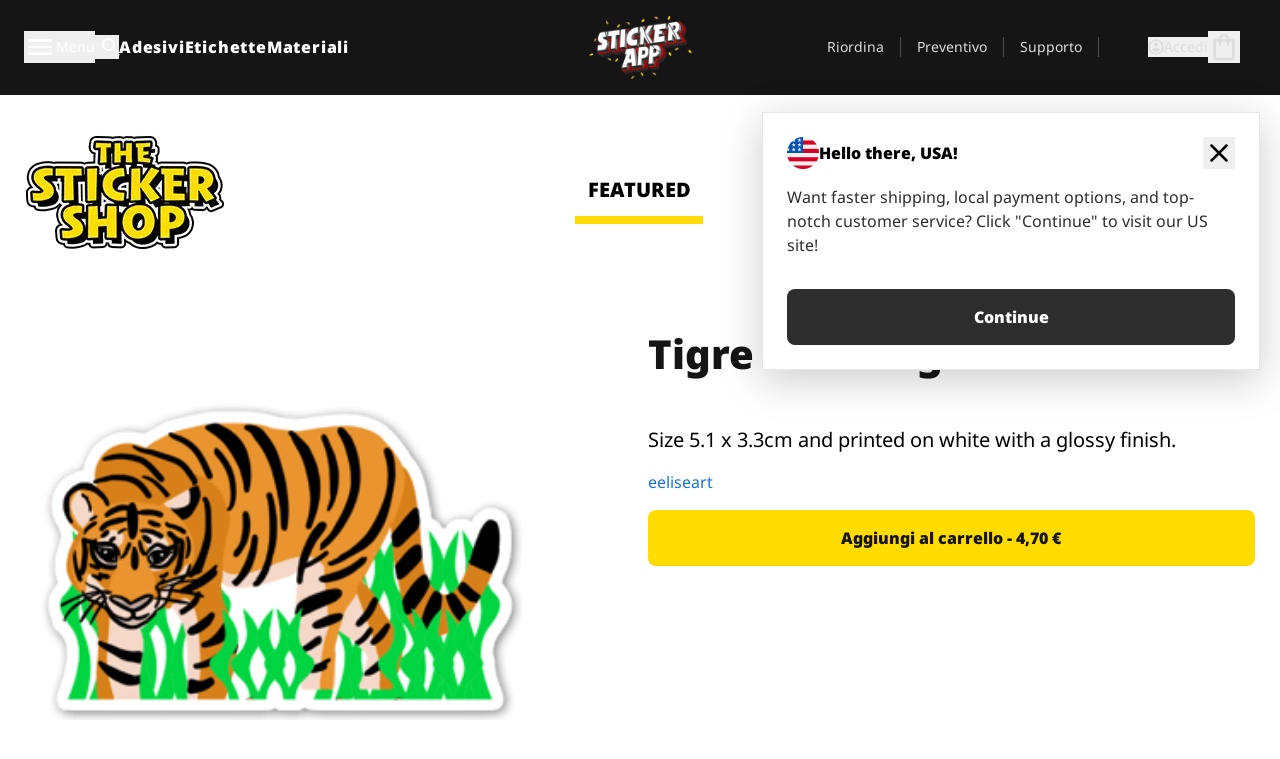

--- FILE ---
content_type: text/html
request_url: https://stickerapp.it/stickers-shop/uncategorized/tigre-del-bengala
body_size: 47627
content:
<!doctype html>
<html lang="it">
  <head>
    <meta charset="utf-8" />
    <meta name="viewport" content="width=device-width, initial-scale=1" />
    <link rel="apple-touch-icon" type="image/png" sizes="180x180" href="../../apple-touch-icon.png" />
    <link rel="icon" type="image/png" sizes="32x32" href="../../favicon-32x32.png" />
    <link rel="icon" type="image/png" sizes="16x16" href="../../favicon-16x16.png" />
    <link rel="manifest" href="/webapp-manifest" />
    <meta name="msapplication-TileColor" content="#040404" />
    <meta name="theme-color" content="#040404" />
    
		<link href="../../_app/immutable/assets/checkout.BH3LarW1.css" rel="stylesheet">
		<link href="../../_app/immutable/assets/0.0LT-ZOcH.css" rel="stylesheet">
		<link href="../../_app/immutable/assets/componentsMap.BnprbKJY.css" rel="stylesheet">
		<link href="../../_app/immutable/assets/StickerShopLayout.BqQlypSP.css" rel="stylesheet">
		<link href="../../_app/immutable/assets/Banner.DgY-iTHr.css" rel="stylesheet">
		<link href="../../_app/immutable/assets/_page.Cfnb99us.css" rel="stylesheet">
		<link href="../../_app/immutable/assets/CheckoutBlok.BGZaMiZf.css" rel="stylesheet">
		<link href="../../_app/immutable/assets/Customer.DygquDbB.css" rel="stylesheet">
		<link href="../../_app/immutable/assets/ChatPageSection.Dr7ESq_q.css" rel="stylesheet"><!--[--><!--[!--><!--]--> <!--[!--><!--]--> <link rel="manifest" href="/webapp-manifest"> <link rel="icon" href="/favicon.ico"> <meta name="theme-color" content="#040404"> <meta name="apple-mobile-web-app-status-bar-style" content="black-translucent"> <script src="https://uptime.betterstack.com/widgets/announcement.js" data-id="170704" async type="text/javascript">
  </script><!--]--><!--[--><!--[!--><!--]--> <!--[!--><!--]--> <!--[!--><!--]--> <!--[!--><!--]--> <!--[--><!--[--><!--]--><!--]--> <!--[--><link rel="canonical" href="https://stickerapp.it/stickers-shop/uncategorized/tigre-del-bengala"><!--]--> <!--[!--><!--]--> <!--[!--><!--]--> <!--[--><!----><script type="application/ld+json">[{"@context":"https://schema.org","@type":"Organization","name":"StickerApp AB","alternateName":"StickerApp","url":"https://stickerapp.it","logo":"https://stickerapp.se/media/250x147/d3dcfc2ee9/stickerapplogo.png","description":"StickerApp è un'azienda di stampa specializzata in adesivi ed etichette. Offriamo adesivi ed etichette di alta qualità e personalizzati per tutte le occasioni.","email":"info@stickerapp.it","address":{"@type":"PostalAddress","streetAddress":"Bronsgatan 12","addressLocality":"Lomma","postalCode":"234 35","addressCountry":"SE"},"sameAs":["https://www.facebook.com/StickerApp/","https://x.com/StickerApp","https://www.instagram.com/stickerapp/","https://www.youtube.com/StickerApp","https://www.linkedin.com/company/stickerapp/","https://www.pinterest.com/stickerapp/"]}]</script><!----><!--]--> <!--[--><link rel="preload" href="/_app/immutable/assets/noto-sans-400.CF_EggQ_.woff2" as="font" type="font/woff2" crossorigin="anonymous"> <link rel="preload" href="/_app/immutable/assets/noto-sans-900.BAaSzCx2.woff2" as="font" type="font/woff2" crossorigin="anonymous"> <!---->
      <style>
        @font-face {
          font-display: swap;
          font-family: 'Noto Sans';
          font-style: normal;
          font-weight: 400;
          src:
            url('/_app/immutable/assets/noto-sans-400.CF_EggQ_.woff2') format('woff2'),
            url('/_app/immutable/assets/noto-sans-400.BXlAZMwb.woff') format('woff');
        }

        @font-face {
          font-display: swap;
          font-family: 'Noto Sans';
          font-style: normal;
          font-weight: 900;
          src:
            url('/_app/immutable/assets/noto-sans-900.BAaSzCx2.woff2') format('woff2'),
            url('/_app/immutable/assets/noto-sans-900.BIzvzRm5.woff') format('woff');
        }
      </style>
  <!----><!--]--> <!----><!----> <!--[!--><!--]--><!--]--><title>Tigre del Bengala</title>
  </head>
  <body data-sveltekit-preload-data="tap">
    <!--[--><!--[--><!----><div class="flex min-h-screen flex-col"><div class="flex grow flex-col"><!----><!--[!--><!--]--><!----> <!--[!--><!--]--> <!--[--><!--[!--><!--]--><!----> <!--[!--><!--]--><!--]--> <!--[!--><!--]--> <!--[!--><div class="font-noto-sans flex min-h-screen flex-col"><div class="flex grow flex-col"><!--[!--><!--]--> <header class="sticky top-0 z-10 w-full"><!--[!--><div data-testid="header" class="w-full transition-colors duration-500 bg-st-black"><!--[--><div class="block xl:hidden"><div class="flex flex-row items-center justify-end gap-2 bg-st-black px-6 py-2 text-st-white"><!--[!--><!--]--></div><!----></div><!--]--> <!--[--><!--[--><!--]--><!--]--> <!--[!--><!--]--><!----> <div class="flex justify-between"><div class="hidden grow px-3 py-4 xl:block"><!--[--><nav aria-label="Menu principale" class="flex w-full items-center justify-around px-3"><ul class="flex w-full items-center justify-start gap-8"><li class="flex items-center text-st-white"><button type="button" class="flex appearance-none items-center gap-3 text-st-white"><svg xmlns="http://www.w3.org/2000/svg" viewBox="0 -960 960 960" fill="currentcolor" class="h-8 w-8 overflow-hidden align-middle"><path d="M160-240q-17 0-28.5-11.5T120-280q0-17 11.5-28.5T160-320h640q17 0 28.5 11.5T840-280q0 17-11.5 28.5T800-240H160Zm0-200q-17 0-28.5-11.5T120-480q0-17 11.5-28.5T160-520h640q17 0 28.5 11.5T840-480q0 17-11.5 28.5T800-440H160Zm0-200q-17 0-28.5-11.5T120-680q0-17 11.5-28.5T160-720h640q17 0 28.5 11.5T840-680q0 17-11.5 28.5T800-640H160Z"></path></svg><!----> <!--[--><span class="sr-only text-sm md:not-sr-only">Menu</span><!--]--></button><!----></li> <li class="text-st-white"><button type="button" aria-label="Attiva ricerca" class="flex h-[24px] w-[24px] appearance-none flex-col justify-around"><svg xmlns="http://www.w3.org/2000/svg" viewBox="0 -960 960 960" fill="currentcolor" class="w-8 h-8 overflow-hidden align-middle"><path d="M380-320q-109 0-184.5-75.5T120-580q0-109 75.5-184.5T380-840q109 0 184.5 75.5T640-580q0 44-14 83t-38 69l224 224q11 11 11 28t-11 28q-11 11-28 11t-28-11L532-372q-30 24-69 38t-83 14Zm0-80q75 0 127.5-52.5T560-580q0-75-52.5-127.5T380-760q-75 0-127.5 52.5T200-580q0 75 52.5 127.5T380-400Z"></path></svg><!----></button><!----></li> <!--[--><li><a class="py-1 text-base font-extrabold tracking-wider text-st-white hover:border-b-2 hover:border-st-yellow" href="/adesivi-personalizzati">Adesivi</a></li><li><a class="py-1 text-base font-extrabold tracking-wider text-st-white hover:border-b-2 hover:border-st-yellow" href="/etichette">Etichette</a></li><li><a class="py-1 text-base font-extrabold tracking-wider text-st-white hover:border-b-2 hover:border-st-yellow" href="/materiali">Materiali</a></li><!--]--></ul> <!--[--><a class="px-8" href="/"><!--[--><!--[!--><!--[!--><img src="/media/250x146/c08db4419e/stickerapp_christmas-1.gif/m/filters:quality(60)" class="" fetchpriority="auto" draggable="false" alt="Sticker App" width="250" height="146" onload="this.__e=event" onerror="this.__e=event"><!--]--><!----><!--]--><!--]--><!----></a><!--]--><!----> <ul class="flex w-full items-center justify-end"><!--[--><li class="border-r border-st-gray-700 px-4 text-sm"><a class="py-1 text-sm text-st-gray-300" href="/reorder">Riordina</a></li><li class="border-r border-st-gray-700 px-4 text-sm"><a class="py-1 text-sm text-st-gray-300" href="/preventivo-commerciale">Preventivo</a></li><li class="border-r border-st-gray-700 px-4 text-sm"><a class="py-1 text-sm text-st-gray-300" href="/supporto">Supporto</a></li><!--]--> <li class="border-r border-st-gray-700 px-4 text-sm"><!--[!--><!--]--></li> <li class="flex items-center gap-6 px-4 text-sm text-st-gray-300"><button type="button" class="flex items-center gap-2" aria-label="Account" data-sveltekit-reload=""><svg class="size-4 overflow-hidden align-middle" viewBox="0 0 28 28" fill="none" xmlns="http://www.w3.org/2000/svg"><path d="M13.986 0.666504C6.62602 0.666504 0.666016 6.63984 0.666016 13.9998C0.666016 21.3598 6.62602 27.3332 13.986 27.3332C21.3593 27.3332 27.3327 21.3598 27.3327 13.9998C27.3327 6.63984 21.3593 0.666504 13.986 0.666504ZM13.9993 24.6665C8.10602 24.6665 3.33268 19.8932 3.33268 13.9998C3.33268 8.1065 8.10602 3.33317 13.9993 3.33317C19.8927 3.33317 24.666 8.1065 24.666 13.9998C24.666 19.8932 19.8927 24.6665 13.9993 24.6665Z" fill="currentColor"></path><path d="M13.9993 5.99984C15.8438 5.99984 17.3327 7.53486 17.3327 9.43646C17.3327 11.3381 15.8438 12.8731 13.9993 12.8731C12.1549 12.8731 10.666 11.3381 10.666 9.43646C10.666 7.53486 12.1549 5.99984 13.9993 5.99984ZM13.9993 22.2665C11.2216 22.2665 8.76602 20.8002 7.33268 18.5779C7.36602 16.2982 11.7771 15.0496 13.9993 15.0496C16.2105 15.0496 20.6327 16.2982 20.666 18.5779C19.2327 20.8002 16.7771 22.2665 13.9993 22.2665Z" fill="currentColor"></path></svg><!----> <span>Accedi</span></button> <button type="button" aria-label="Vai al checkout" data-sveltekit-reload=""><span class="relative"><svg xmlns="http://www.w3.org/2000/svg" viewBox="0 -960 960 960" fill="currentcolor" class="h-8 w-8 overflow-hidden align-middle"><path d="M240-80q-33 0-56.5-23.5T160-160v-480q0-33 23.5-56.5T240-720h80q0-66 47-113t113-47q66 0 113 47t47 113h80q33 0 56.5 23.5T800-640v480q0 33-23.5 56.5T720-80H240Zm0-80h480v-480h-80v80q0 17-11.5 28.5T600-520q-17 0-28.5-11.5T560-560v-80H400v80q0 17-11.5 28.5T360-520q-17 0-28.5-11.5T320-560v-80h-80v480Zm160-560h160q0-33-23.5-56.5T480-800q-33 0-56.5 23.5T400-720ZM240-160v-480 480Z"></path></svg><!----> <!--[--><!--]--></span></button><!----></li></ul></nav><!--]--> <!--[!--><!--]--><!----></div> <div class="w-1/3 self-center px-medium xl:hidden"><div class="flex flex-row gap-3 text-white"><button type="button" aria-label="Toggle navigation" class="flex appearance-none items-center gap-3 text-st-white"><svg xmlns="http://www.w3.org/2000/svg" viewBox="0 -960 960 960" fill="currentcolor" class="h-6 w-6 overflow-hidden align-middle"><path d="M160-240q-17 0-28.5-11.5T120-280q0-17 11.5-28.5T160-320h640q17 0 28.5 11.5T840-280q0 17-11.5 28.5T800-240H160Zm0-200q-17 0-28.5-11.5T120-480q0-17 11.5-28.5T160-520h640q17 0 28.5 11.5T840-480q0 17-11.5 28.5T800-440H160Zm0-200q-17 0-28.5-11.5T120-680q0-17 11.5-28.5T160-720h640q17 0 28.5 11.5T840-680q0 17-11.5 28.5T800-640H160Z"></path></svg><!----> <!--[!--><!--]--></button><!----> <button type="button" aria-label="Toggle search" class="flex h-[24px] w-[24px] appearance-none flex-col justify-around"><svg xmlns="http://www.w3.org/2000/svg" viewBox="0 -960 960 960" fill="currentcolor" class="w-8 h-8 overflow-hidden align-middle"><path d="M380-320q-109 0-184.5-75.5T120-580q0-109 75.5-184.5T380-840q109 0 184.5 75.5T640-580q0 44-14 83t-38 69l224 224q11 11 11 28t-11 28q-11 11-28 11t-28-11L532-372q-30 24-69 38t-83 14Zm0-80q75 0 127.5-52.5T560-580q0-75-52.5-127.5T380-760q-75 0-127.5 52.5T200-580q0 75 52.5 127.5T380-400Z"></path></svg><!----></button><!----></div> <!--[!--><!--]--><!----></div> <div class="flex w-1/3 self-center xl:hidden"><!--[--><a class="block max-h-20 p-2" href="/"><!--[--><!--[!--><!--[!--><img src="/media/250x146/c08db4419e/stickerapp_christmas-1.gif/m/filters:quality(60)" class="m-auto h-full w-auto" fetchpriority="auto" draggable="false" alt="Sticker App" width="250" height="146" onload="this.__e=event" onerror="this.__e=event"><!--]--><!----><!--]--><!--]--><!----></a><!--]--><!----></div> <div class="flex w-1/3 justify-end gap-gutter self-center px-medium text-st-white xl:hidden"><button type="button"><svg class="w-6 h-6 overflow-hidden align-middle" viewBox="0 0 28 28" fill="none" xmlns="http://www.w3.org/2000/svg"><path d="M13.986 0.666504C6.62602 0.666504 0.666016 6.63984 0.666016 13.9998C0.666016 21.3598 6.62602 27.3332 13.986 27.3332C21.3593 27.3332 27.3327 21.3598 27.3327 13.9998C27.3327 6.63984 21.3593 0.666504 13.986 0.666504ZM13.9993 24.6665C8.10602 24.6665 3.33268 19.8932 3.33268 13.9998C3.33268 8.1065 8.10602 3.33317 13.9993 3.33317C19.8927 3.33317 24.666 8.1065 24.666 13.9998C24.666 19.8932 19.8927 24.6665 13.9993 24.6665Z" fill="currentColor"></path><path d="M13.9993 5.99984C15.8438 5.99984 17.3327 7.53486 17.3327 9.43646C17.3327 11.3381 15.8438 12.8731 13.9993 12.8731C12.1549 12.8731 10.666 11.3381 10.666 9.43646C10.666 7.53486 12.1549 5.99984 13.9993 5.99984ZM13.9993 22.2665C11.2216 22.2665 8.76602 20.8002 7.33268 18.5779C7.36602 16.2982 11.7771 15.0496 13.9993 15.0496C16.2105 15.0496 20.6327 16.2982 20.666 18.5779C19.2327 20.8002 16.7771 22.2665 13.9993 22.2665Z" fill="currentColor"></path></svg><!----></button> <div class="relative"><button type="button" aria-label="Vai al checkout" data-sveltekit-reload=""><span class="relative"><svg xmlns="http://www.w3.org/2000/svg" viewBox="0 -960 960 960" fill="currentcolor" class="h-6 w-6 overflow-hidden align-middle"><path d="M240-80q-33 0-56.5-23.5T160-160v-480q0-33 23.5-56.5T240-720h80q0-66 47-113t113-47q66 0 113 47t47 113h80q33 0 56.5 23.5T800-640v480q0 33-23.5 56.5T720-80H240Zm0-80h480v-480h-80v80q0 17-11.5 28.5T600-520q-17 0-28.5-11.5T560-560v-80H400v80q0 17-11.5 28.5T360-520q-17 0-28.5-11.5T320-560v-80h-80v480Zm160-560h160q0-33-23.5-56.5T480-800q-33 0-56.5 23.5T400-720ZM240-160v-480 480Z"></path></svg><!----> <!--[--><!--]--></span></button><!----></div></div></div></div><!--]--></header> <main class="flex grow flex-col"><!--[!--><!--]--><!----> <!--[!--><!--]--> <!--[--><!----><div class="max-lg:pb-12 lg:px-6 lg:pb-14 lg:pt-10 scroll-mt-36 bg-cover bg-no-repeat bg-white bg-[image:var(--background-image-url)] md:bg-[image:var(--md-background-image-url)] lg:bg-[image:var(--lg-background-image-url)]"><div class="mx-auto h-full bg-cover bg-no-repeat bg-white box-content max-w-page-max"><!--[--><!--[!--><!--]--><!--[!--><!--]--><!--[!--><!--]--><!--]--> <!--[--><div class="flex flex-row justify-between bg-white lg:hidden"><!--[--><a href="/stickers-shop" class="flex max-w-44 flex-grow flex-col items-center px-1 pt-4"><!----><svg class="h-8 w-8 mb-4 overflow-hidden align-middle" viewBox="0 0 18 16" fill="none" xmlns="http://www.w3.org/2000/svg"><path fill-rule="evenodd" clip-rule="evenodd" d="M9.52125 13.8184C9.20124 13.6229 8.79876 13.6229 8.47875 13.8184L5.17397 15.8369C4.41487 16.3006 3.47362 15.6167 3.68001 14.7515L4.57852 10.9847C4.66553 10.6199 4.54116 10.2372 4.25637 9.99322L1.31539 7.47396C0.639853 6.89529 0.999379 5.78878 1.88603 5.7177L5.74612 5.40823C6.11991 5.37827 6.44552 5.1417 6.58953 4.79546L8.07668 1.21993C8.41827 0.398636 9.58173 0.398636 9.92332 1.21993L11.4105 4.79546C11.5545 5.1417 11.8801 5.37827 12.2539 5.40823L16.114 5.7177C17.0006 5.78878 17.3601 6.89529 16.6846 7.47396L13.7436 9.99322C13.4588 10.2372 13.3345 10.6199 13.4215 10.9847L14.32 14.7515C14.5264 15.6167 13.5851 16.3006 12.826 15.8369L9.52125 13.8184Z" fill="currentColor"></path></svg><!----> <span class="mb-3 text-sm font-bold uppercase active">featured</span> <div class="h-2 w-full max-w-40 bg-st-yellow"></div></a><a href="/stickers-shop/popolari" class="flex max-w-44 flex-grow flex-col items-center px-1 pt-4"><!----><svg class="h-8 w-8 mb-4 overflow-hidden align-middle" fill="currentcolor" xmlns="http://www.w3.org/2000/svg" viewBox="0 -960 960 960"><path d="M840-640q32 0 56 24t24 56v80q0 7-2 15t-4 15L794-168q-9 20-30 34t-44 14H280v-520l240-238q15-15 35.5-17.5T595-888q19 10 28 28t4 37l-45 183h258Zm-480 34v406h360l120-280v-80H480l54-220-174 174ZM160-120q-33 0-56.5-23.5T80-200v-360q0-33 23.5-56.5T160-640h120v80H160v360h120v80H160Zm200-80v-406 406Z"></path></svg><!----> <span class="mb-3 text-sm font-bold uppercase">popular</span> <div class="h-2 w-full max-w-40"></div></a><a href="/stickers-shop/recenti" class="flex max-w-44 flex-grow flex-col items-center px-1 pt-4"><!----><svg class="h-8 w-8 mb-4 overflow-hidden align-middle" fill="currentcolor" xmlns="http://www.w3.org/2000/svg" viewBox="0 -960 960 960"><path d="m520-473 90 90q11 11 11 27.5T610-327q-12 12-28.5 12T553-327L452-428q-6-6-9-13.5t-3-15.5v-143q0-17 11.5-28.5T480-640q17 0 28.5 11.5T520-600v127Zm-40-247q-17 0-28.5-11.5T440-760v-40h80v40q0 17-11.5 28.5T480-720Zm240 240q0-17 11.5-28.5T760-520h40v80h-40q-17 0-28.5-11.5T720-480ZM480-240q17 0 28.5 11.5T520-200v40h-80v-40q0-17 11.5-28.5T480-240ZM240-480q0 17-11.5 28.5T200-440h-40v-80h40q17 0 28.5 11.5T240-480ZM480-80q-83 0-156-31.5T197-197q-54-54-85.5-127T80-480q0-83 31.5-156T197-763q54-54 127-85.5T480-880q83 0 156 31.5T763-763q54 54 85.5 127T880-480q0 83-31.5 156T763-197q-54 54-127 85.5T480-80Zm320-400q0-134-93-227t-227-93q-134 0-227 93t-93 227q0 134 93 227t227 93q134 0 227-93t93-227Zm-320 0Z"></path></svg><!----> <span class="mb-3 text-sm font-bold uppercase">latest</span> <div class="h-2 w-full max-w-40"></div></a><a href="/stickers-shop/progettisti" class="flex max-w-44 flex-grow flex-col items-center px-1 pt-4"><!----><svg class="h-8 w-8 mb-4 overflow-hidden align-middle" fill="currentcolor" xmlns="http://www.w3.org/2000/svg" viewBox="0 -960 960 960"><path d="M240-120q-45 0-89-22t-71-58q26 0 53-20.5t27-59.5q0-50 35-85t85-35q50 0 85 35t35 85q0 66-47 113t-113 47Zm0-80q33 0 56.5-23.5T320-280q0-17-11.5-28.5T280-320q-17 0-28.5 11.5T240-280q0 23-5.5 42T220-202q5 2 10 2h10Zm230-160L360-470l358-358q11-11 27.5-11.5T774-828l54 54q12 12 12 28t-12 28L470-360Zm-190 80Z"></path></svg><!----> <span class="mb-3 text-sm font-bold uppercase">by artists</span> <div class="h-2 w-full max-w-40"></div></a><!--]--></div> <div class="flex flex-row items-center justify-between max-lg:hidden"><img src="/media/200x115/95570fc805/sticker-shop-logo-200.png/m/filters:quality(60)" alt="Sticker shop logo"> <div class="flex flex-row"><!--[--><a href="/stickers-shop" class="flex w-44 flex-col items-center px-6 pt-4"><span class="mb-3 text-xl font-bold uppercase active">featured</span> <div class="h-2 w-full max-w-40 bg-st-yellow"></div></a><a href="/stickers-shop/popolari" class="flex w-44 flex-col items-center px-6 pt-4"><span class="mb-3 text-xl font-bold uppercase">popular</span> <div class="h-2 w-full max-w-40"></div></a><a href="/stickers-shop/recenti" class="flex w-44 flex-col items-center px-6 pt-4"><span class="mb-3 text-xl font-bold uppercase">latest</span> <div class="h-2 w-full max-w-40"></div></a><a href="/stickers-shop/progettisti" class="flex w-44 flex-col items-center px-6 pt-4"><span class="mb-3 text-xl font-bold uppercase">by artists</span> <div class="h-2 w-full max-w-40"></div></a><!--]--></div></div><!----><!--]--></div></div><!----> <!--[!--><!--]--> <!--[--><div class="px-6 pb-6 scroll-mt-36 bg-cover bg-no-repeat bg-white bg-[image:var(--background-image-url)] md:bg-[image:var(--md-background-image-url)] lg:bg-[image:var(--lg-background-image-url)]"><div class="mx-auto h-full bg-cover bg-no-repeat bg-white box-content max-w-page-max"><!--[--><!--[!--><!--]--><!--[!--><!--]--><!--[!--><!--]--><!--]--> <!--[--><div class="gap-large flex w-full flex-col"><!--[!--><!--]--> <!--[!--><!--]--> <div class="grid grid-cols-2 md:grid-cols-12 gap-gutter"><div class="lg:col-span-6 md:col-span-6 col-span-2"><!--[!--><img src="/cdn-assets/images/preview/2020/08/28/design-72811/template-sticker-300x300.png" class="w-128" fetchpriority="auto" draggable="false" alt="" loading="lazy" onload="this.__e=event" onerror="this.__e=event"><!--]--><!----></div><!----> <div class="lg:col-span-6 md:col-span-6 col-span-2"><div class="gap-gutter flex w-full flex-col"><!--[!--><!--]--> <!----><h1 class="lg:text-st-black md:text-st-black text-st-black text-st-sm-large lg:text-st-lg-large font-black mb-8 mt-6"><!--[!--><!---->Tigre del Bengala<!----><!--]--><!----></h1><!----><!----> <p class="mb-4 text-xl"></p> <p class="mb-4 text-xl">Size 5.1 x 3.3cm and printed on white with a glossy finish.</p> <p class="mb-4"><a class="text-st-blue-500" href="/stickers-shop/progettisti/eeliseart">eeliseart</a></p> <!----><button role="button" tabindex="0" class="rounded-lg text-st-black text-center inline-block text-nowrap font-black disabled:cursor-not-allowed min-w-40 text-md py-4 px-11 w-full bg-st-yellow-500 disabled:bg-st-gray-400 disabled:text-st-gray-500 active:bg-st-yellow-600 hover:bg-st-yellow-700 outline-st-pink-500 buy-$72811" type="button"><!--[3--><!---->Aggiungi al carrello - 4,70 €<!----><!--]--><!----><!----></button><!----><!----><!----> <!--[!--><!--]--></div><!----></div><!----><!----></div><!----> <!--[!--><!--]--><!----> <!--[!--><!--]--></div><!----><!----><!--]--></div></div><!--]--><!----><!--]--> <!--[--><div id="localization-banner" class="fixed bottom-0 left-0 right-0 z-20 animate-enter-bottom md:bottom-auto md:left-auto md:right-5 md:top-28 md:animate-enter-right"><article class="flex flex-col text-wrap border bg-st-white p-6 drop-shadow-banner" aria-labelledby="banner-title" aria-describedby="banner-description"><div class="flex items-center justify-between gap-4"><div class="flex items-center gap-4"><img src="/media/64x64/bafb414446/flag-usa.png" alt="" aria-hidden="true" class="aspect-auto w-8"> <h3 id="banner-title" class="text-base font-black">Hello there, USA!</h3></div> <button type="button" aria-label="Close"><span aria-hidden="true"><svg xmlns="http://www.w3.org/2000/svg" viewBox="0 -960 960 960" fill="currentcolor" class="size-8 overflow-hidden align-middle"><path d="M480-424 284-228q-11 11-28 11t-28-11q-11-11-11-28t11-28l196-196-196-196q-11-11-11-28t11-28q11-11 28-11t28 11l196 196 196-196q11-11 28-11t28 11q11 11 11 28t-11 28L536-480l196 196q11 11 11 28t-11 28q-11 11-28 11t-28-11L480-424Z"></path></svg><!----></span></button></div> <!----><p id="banner-description" class="lg:text-st-gray-800 md:text-st-gray-800 text-st-gray-800 mt-4 max-w-md text-pretty text-base"><!--[--><!---->Want faster shipping, local payment options, and top-notch customer service? Click "Continue" to visit our US site!<!----><!--]--><!----></p><!----><!----> <!--[--><!----><a role="button" tabindex="0" class="rounded-lg text-st-black text-center inline-block text-nowrap font-black disabled:cursor-not-allowed min-w-40 text-md py-4 px-7 bg-st-gray-800 text-st-white disabled:bg-st-gray-400 disabled:text-st-gray-500 active:bg-st-gray-600 hover:bg-st-gray-700 outline-st-pink-500 mt-8" href="https://stickerapp.com"><!---->Continue<!----><!----></a><!----><!--]--></article><!----></div><!----><!--]--></main><!----></div> <!--[--><div><!--[--><footer><!--[!--><div class="scroll-mt-36 bg-cover bg-no-repeat bg-st-black text-st-white bg-[image:var(--background-image-url)] md:bg-[image:var(--md-background-image-url)] lg:bg-[image:var(--lg-background-image-url)]"><div class="mx-auto h-full bg-cover bg-no-repeat bg-st-black text-st-white box-content max-w-page-max pt-large pb-large pl-medium pl-medium lg:pl-gutter md:pl-medium pr-medium pr-medium lg:pr-gutter md:pr-medium"><!--[--><!--[!--><!--]--><!--[!--><!--]--><!--[!--><!--]--><!--]--> <!--[--><div class="pb-10 pt-2 md:flex md:pt-10"><div class="basis-3/5 md:flex"><!--[--><div class="mb-4 mr-gutter w-full last:mr-0 md:mb-0 md:w-auto md:basis-1/3"><h4 class="mb-4 font-semibold" id="id0.38399637426136446-heading"><button type="button" class="flex w-full items-center justify-between md:hidden" aria-expanded="false" aria-controls="id0.38399637426136446-links"><span>Link utili</span> <div class="h-4 w-4"><svg xmlns="http://www.w3.org/2000/svg" viewBox="0 -960 960 960" fill="currentcolor" class="w-full h-full overflow-hidden align-middle"><path d="M480-361q-8 0-15-2.5t-13-8.5L268-556q-11-11-11-28t11-28q11-11 28-11t28 11l156 156 156-156q11-11 28-11t28 11q11 11 11 28t-11 28L508-372q-6 6-13 8.5t-15 2.5Z"></path></svg><!----></div></button> <span class="hidden md:block">Link utili</span></h4> <ul id="id0.38399637426136446-links" class="hidden h-auto overflow-hidden transition-all duration-300 md:block" aria-labelledby="id0.38399637426136446-heading" aria-hidden="true"><!--[--><li class="leading-loose last:pb-8"><!--[--><a tabindex="-1" href="/utilizzi"><!--[--><!--[!--><!---->Usi<!----><!--]--><!--]--><!----></a><!--]--><!----></li><li class="leading-loose last:pb-8"><!--[--><a tabindex="-1" href="/componenti-aggiuntivi"><!--[--><!--[!--><!---->Aggiunte<!----><!--]--><!--]--><!----></a><!--]--><!----></li><li class="leading-loose last:pb-8"><!--[--><a tabindex="-1" href="/campioni"><!--[--><!--[!--><!---->Confezioni di adesivi<!----><!--]--><!--]--><!----></a><!--]--><!----></li><li class="leading-loose last:pb-8"><!--[--><a tabindex="-1" href="/campioni/pacchetto-campione"><!--[--><!--[!--><!---->Ordina campioni<!----><!--]--><!--]--><!----></a><!--]--><!----></li><li class="leading-loose last:pb-8"><!--[--><a tabindex="-1" href="/stickers-shop"><!--[--><!--[!--><!---->Adesivi Shop<!----><!--]--><!--]--><!----></a><!--]--><!----></li><li class="leading-loose last:pb-8"><!--[--><a tabindex="-1" href="/blog"><!--[--><!--[!--><!---->Blog<!----><!--]--><!--]--><!----></a><!--]--><!----></li><li class="leading-loose last:pb-8"><!--[--><a tabindex="-1" href="/campaigns"><!--[--><!--[!--><!---->Campaigns<!----><!--]--><!--]--><!----></a><!--]--><!----></li><li class="leading-loose last:pb-8"><!--[--><a tabindex="-1" href="/endorsements"><!--[--><!--[!--><!---->Endorsements<!----><!--]--><!--]--><!----></a><!--]--><!----></li><li class="leading-loose last:pb-8"><!--[--><a tabindex="-1" href="/getintouch"><!--[--><!--[!--><!---->Get in touch<!----><!--]--><!--]--><!----></a><!--]--><!----></li><!--]--></ul></div><div class="mb-4 mr-gutter w-full last:mr-0 md:mb-0 md:w-auto md:basis-1/3"><h4 class="mb-4 font-semibold" id="id0.33648322728351276-heading"><button type="button" class="flex w-full items-center justify-between md:hidden" aria-expanded="false" aria-controls="id0.33648322728351276-links"><span>Supporto</span> <div class="h-4 w-4"><svg xmlns="http://www.w3.org/2000/svg" viewBox="0 -960 960 960" fill="currentcolor" class="w-full h-full overflow-hidden align-middle"><path d="M480-361q-8 0-15-2.5t-13-8.5L268-556q-11-11-11-28t11-28q11-11 28-11t28 11l156 156 156-156q11-11 28-11t28 11q11 11 11 28t-11 28L508-372q-6 6-13 8.5t-15 2.5Z"></path></svg><!----></div></button> <span class="hidden md:block">Supporto</span></h4> <ul id="id0.33648322728351276-links" class="hidden h-auto overflow-hidden transition-all duration-300 md:block" aria-labelledby="id0.33648322728351276-heading" aria-hidden="true"><!--[--><li class="leading-loose last:pb-8"><!--[--><a tabindex="-1" href="/contact"><!--[--><!--[!--><!---->Contattaci<!----><!--]--><!--]--><!----></a><!--]--><!----></li><li class="leading-loose last:pb-8"><!--[--><a tabindex="-1" href="/preventivo-commerciale"><!--[--><!--[!--><!---->Richiedi un preventivo<!----><!--]--><!--]--><!----></a><!--]--><!----></li><li class="leading-loose last:pb-8"><!--[--><a tabindex="-1" href="/supporto/ordini"><!--[--><!--[!--><!---->FAQ<!----><!--]--><!--]--><!----></a><!--]--><!----></li><li class="leading-loose last:pb-8"><!--[--><a tabindex="-1" href="/supporto/opere-d-arte-e-design"><!--[--><!--[!--><!---->Guide pratiche<!----><!--]--><!--]--><!----></a><!--]--><!----></li><li class="leading-loose last:pb-8"><!--[--><a tabindex="-1" href="/supporto/spedizione"><!--[--><!--[!--><!---->Spedizione<!----><!--]--><!--]--><!----></a><!--]--><!----></li><li class="leading-loose last:pb-8"><!--[--><a tabindex="-1" href="/supporto/pagamenti"><!--[--><!--[!--><!---->Pagamenti<!----><!--]--><!--]--><!----></a><!--]--><!----></li><!--]--></ul></div><div class="mb-4 mr-gutter w-full last:mr-0 md:mb-0 md:w-auto md:basis-1/3"><h4 class="mb-4 font-semibold" id="id0.15626872909972034-heading"><button type="button" class="flex w-full items-center justify-between md:hidden" aria-expanded="false" aria-controls="id0.15626872909972034-links"><span>Azienda</span> <div class="h-4 w-4"><svg xmlns="http://www.w3.org/2000/svg" viewBox="0 -960 960 960" fill="currentcolor" class="w-full h-full overflow-hidden align-middle"><path d="M480-361q-8 0-15-2.5t-13-8.5L268-556q-11-11-11-28t11-28q11-11 28-11t28 11l156 156 156-156q11-11 28-11t28 11q11 11 11 28t-11 28L508-372q-6 6-13 8.5t-15 2.5Z"></path></svg><!----></div></button> <span class="hidden md:block">Azienda</span></h4> <ul id="id0.15626872909972034-links" class="hidden h-auto overflow-hidden transition-all duration-300 md:block" aria-labelledby="id0.15626872909972034-heading" aria-hidden="true"><!--[--><li class="leading-loose last:pb-8"><!--[--><a tabindex="-1" href="/chi-siamo"><!--[--><!--[!--><!---->Chi siamo<!----><!--]--><!--]--><!----></a><!--]--><!----></li><li class="leading-loose last:pb-8"><!--[--><a tabindex="-1" href="/supporto/politiche-termini"><!--[--><!--[!--><!---->Informazioni legali<!----><!--]--><!--]--><!----></a><!--]--><!----></li><li class="leading-loose last:pb-8"><!--[--><a tabindex="-1" href="/reviews-stickerapp"><!--[--><!--[!--><!---->Recensioni<!----><!--]--><!--]--><!----></a><!--]--><!----></li><li class="leading-loose last:pb-8"><!--[--><a tabindex="-1" href="/stampa"><!--[--><!--[!--><!---->Stampa<!----><!--]--><!--]--><!----></a><!--]--><!----></li><li class="leading-loose last:pb-8"><!--[--><a tabindex="-1" href="#cookie-settings"><!--[--><!--[!--><!---->Cookies<!----><!--]--><!--]--><!----></a><!--]--><!----></li><li class="leading-loose last:pb-8"><!--[--><a tabindex="-1" href="/accessibilita"><!--[--><!--[!--><!---->Accessibilità<!----><!--]--><!--]--><!----></a><!--]--><!----></li><!--]--></ul></div><!--]--><!----></div> <div class="basis-2/5"><div></div> <div class="mt-10 flex items-center justify-between"><!----><!--[--><!--[--><a href="https://www.instagram.com/stickerapp/" rel="nooperner nofollow" target="_blank"><!--[--><!--[!--><img src="/media/32x30/0d3bac0c35/white-ic-som-instagram.svg?spaceId=263285" alt="Instagram" loading="lazy" onload="this.__e=event" onerror="this.__e=event"><!----><!--]--><!--]--><!----></a><!--]--><!--[--><a href="https://www.facebook.com/StickerApp/" rel="nooperner nofollow" target="_blank"><!--[--><!--[!--><img src="/media/30x28/885aa3c949/white-ic-som-facebook.svg?spaceId=263285" alt="Facebook" loading="lazy" onload="this.__e=event" onerror="this.__e=event"><!----><!--]--><!--]--><!----></a><!--]--><!--[--><a href="https://www.youtube.com/StickerApp" rel="nooperner nofollow" target="_blank"><!--[--><!--[!--><img src="/media/34x24/89ef8a3eb0/white-ic-som-youtube.svg?spaceId=263285" alt="YouTube" loading="lazy" onload="this.__e=event" onerror="this.__e=event"><!----><!--]--><!--]--><!----></a><!--]--><!--[--><a href="https://www.linkedin.com/company/stickerapp/" rel="nooperner nofollow" target="_blank"><!--[--><!--[!--><img src="/media/28x28/3649f38bad/white-ic-som-linkedin.svg?spaceId=263285" alt="LinkedIn" loading="lazy" onload="this.__e=event" onerror="this.__e=event"><!----><!--]--><!--]--><!----></a><!--]--><!--[--><a href="https://x.com/StickerApp" rel="nooperner nofollow" target="_blank"><!--[--><!--[!--><img src="/media/28x28/397b48854a/white-ic-som-x.svg?spaceId=263285" alt="X Twitter" loading="lazy" onload="this.__e=event" onerror="this.__e=event"><!----><!--]--><!--]--><!----></a><!--]--><!--[--><a href="https://se.pinterest.com/stickerapp/" rel="nooperner nofollow" target="_blank"><!--[--><!--[!--><img src="/media/28x28/851da58739/white-ic-som-pinterest.svg?spaceId=263285" alt="Pinterest" loading="lazy" onload="this.__e=event" onerror="this.__e=event"><!----><!--]--><!--]--><!----></a><!--]--><!--[--><a href="https://www.tiktok.com/@stickerapp" rel="nooperner nofollow" target="_blank"><!--[--><!--[!--><img src="/media/25x28/0f10792d9a/white-ic-som-tiktok.svg?spaceId=263285" alt="TikTok" loading="lazy" onload="this.__e=event" onerror="this.__e=event"><!----><!--]--><!--]--><!----></a><!--]--><!--]--><!----></div><!----> <div class="block pt-10 md:hidden"><div class="relative flex w-full justify-between rounded-md border border border-st-white py-2 pl-3 pr-2 ring-offset-1 has-[:focus]:ring has-[:focus]:ring-st-blue-500 md:border-st-white lg:border-st-white"><!----><button role="button" tabindex="0" class="w-full appearance-none text-left outline-none" type="button"><div class="flex flex-col"><span class="text-xs text-st-gray-400">Regione</span> <span class="text-sm"></span></div><!----><!----></button><!----><!----> <div class="absolute bottom-full left-0 z-50 mb-2 w-full min-w-max rounded-md border border-st-gray-200 bg-st-black shadow-lg hidden"><div class="py-2"><!--[--><!--[--><a class="block px-4 py-2 text-sm hover:bg-st-gray-100 hover:text-gray-900" href="https://stickerapp.ca/"><!--[--><!--[!--><!---->Stickerapp.ca<!----><!--]--><!--]--><!----></a><!--]--><!--[--><a class="block px-4 py-2 text-sm hover:bg-st-gray-100 hover:text-gray-900" href="https://stickerapp.co.uk/"><!--[--><!--[!--><!---->Stickerapp.co.uk<!----><!--]--><!--]--><!----></a><!--]--><!--[--><a class="block px-4 py-2 text-sm hover:bg-st-gray-100 hover:text-gray-900" href="https://stickerapp.pl/"><!--[--><!--[!--><!---->Stickerapp.pl<!----><!--]--><!--]--><!----></a><!--]--><!--[--><a class="block px-4 py-2 text-sm hover:bg-st-gray-100 hover:text-gray-900" href="https://stickerapp.pt/"><!--[--><!--[!--><!---->Stickerapp.pt<!----><!--]--><!--]--><!----></a><!--]--><!--[--><a class="block px-4 py-2 text-sm hover:bg-st-gray-100 hover:text-gray-900" href="https://stickerapp.es/"><!--[--><!--[!--><!---->Stickerapp.es<!----><!--]--><!--]--><!----></a><!--]--><!--[--><a class="block px-4 py-2 text-sm hover:bg-st-gray-100 hover:text-gray-900" href="https://stickerapp.nl/"><!--[--><!--[!--><!---->Stickerapp.nl<!----><!--]--><!--]--><!----></a><!--]--><!--[--><a class="block px-4 py-2 text-sm hover:bg-st-gray-100 hover:text-gray-900" href="https://stickerapp.jp/"><!--[--><!--[!--><!---->Stickerapp.jp<!----><!--]--><!--]--><!----></a><!--]--><!--[--><a class="block px-4 py-2 text-sm hover:bg-st-gray-100 hover:text-gray-900" href="https://stickerapp.it/"><!--[--><!--[!--><!---->Stickerapp.it<!----><!--]--><!--]--><!----></a><!--]--><!--[--><a class="block px-4 py-2 text-sm hover:bg-st-gray-100 hover:text-gray-900" href="https://stickerapp.fi/"><!--[--><!--[!--><!---->Stickerapp.fi<!----><!--]--><!--]--><!----></a><!--]--><!--[--><a class="block px-4 py-2 text-sm hover:bg-st-gray-100 hover:text-gray-900" href="https://stickerapp.dk/"><!--[--><!--[!--><!---->Stickerapp.dk<!----><!--]--><!--]--><!----></a><!--]--><!--[--><a class="block px-4 py-2 text-sm hover:bg-st-gray-100 hover:text-gray-900" href="https://stickerapp.no/"><!--[--><!--[!--><!---->Stickerapp.no<!----><!--]--><!--]--><!----></a><!--]--><!--[--><a class="block px-4 py-2 text-sm hover:bg-st-gray-100 hover:text-gray-900" href="https://stickerapp.fr/"><!--[--><!--[!--><!---->Stickerapp.fr<!----><!--]--><!--]--><!----></a><!--]--><!--[--><a class="block px-4 py-2 text-sm hover:bg-st-gray-100 hover:text-gray-900" href="https://stickerapp.de/"><!--[--><!--[!--><!---->Stickerapp.de<!----><!--]--><!--]--><!----></a><!--]--><!--[--><a class="block px-4 py-2 text-sm hover:bg-st-gray-100 hover:text-gray-900" href="https://stickerapp.com/"><!--[--><!--[!--><!---->Stickerapp.com<!----><!--]--><!--]--><!----></a><!--]--><!--[--><a class="block px-4 py-2 text-sm hover:bg-st-gray-100 hover:text-gray-900" href="https://stickerapp.se/"><!--[--><!--[!--><!---->Stickerapp.se<!----><!--]--><!--]--><!----></a><!--]--><!--]--></div></div> <svg xmlns="http://www.w3.org/2000/svg" viewBox="0 -960 960 960" fill="currentcolor" class="w-5 aspect-square overflow-hidden align-middle"><path d="M459-381 314-526q-3-3-4.5-6.5T308-540q0-8 5.5-14t14.5-6h304q9 0 14.5 6t5.5 14q0 2-6 14L501-381q-5 5-10 7t-11 2q-6 0-11-2t-10-7Z"></path></svg><!----></div><!----></div></div></div> <div class="flex items-center"><div class="basis-full md:basis-3/5"><div class="max-w-128 md:flex"><!----><!--[--><div class="mb-7 flex items-center justify-center md:mb-0 md:justify-start"><!--[--><!--[!--><span class="mr-10 block"><!--[--><!--[!--><img src="/media/63x25/c04fe6ae2b/payment-method-applepay-icon-white-63x25.png" alt="Applepay" loading="lazy" onload="this.__e=event" onerror="this.__e=event"><!----><!--]--><!--]--><!----></span><!--]--><!--[!--><span class="mr-10 block"><!--[--><!--[!--><img src="/media/103x25/d78b6ad3da/payment-method-paypal-icon-white-103x25.png" alt="Paypal" loading="lazy" onload="this.__e=event" onerror="this.__e=event"><!----><!--]--><!--]--><!----></span><!--]--><!--[!--><span class="mr-10 block"><!--[--><!--[!--><img src="/media/60x19/1d799dfefd/payment-method-visa-icon-white-60x19.png" alt="Visa" loading="lazy" onload="this.__e=event" onerror="this.__e=event"><!----><!--]--><!--]--><!----></span><!--]--><!--]--></div><div class="mb-7 flex items-center justify-center md:mb-0 md:justify-start"><!--[--><!--[!--><span class="mr-10 block"><!--[--><!--[!--><img src="/media/134x24/1529ca8fbd/payment-method-mastercard-icon-white-123x24.png" alt="Mastercard" loading="lazy" onload="this.__e=event" onerror="this.__e=event"><!----><!--]--><!--]--><!----></span><!--]--><!--[--><a class="mr-10 block" href="/supporto/pagamenti"><!--[--><!--[!--><img src="/media/36x27/650b07b886/payment-method-jcb-icon-white-36x27.png" alt="" loading="lazy" onload="this.__e=event" onerror="this.__e=event"><!----><!--]--><!--]--><!----></a><!--]--><!--[--><a class="mr-10 block" href="/"><!--[--><!--[!--><img src="" alt="" loading="lazy" onload="this.__e=event" onerror="this.__e=event"><!----><!--]--><!--]--><!----></a><!--]--><!--]--></div><!--]--><!----></div><!----></div> <div class="hidden basis-2/5 md:block"><div class="relative flex w-full justify-between rounded-md border border border-st-white py-2 pl-3 pr-2 ring-offset-1 has-[:focus]:ring has-[:focus]:ring-st-blue-500 md:border-st-white lg:border-st-white"><!----><button role="button" tabindex="0" class="w-full appearance-none text-left outline-none" type="button"><div class="flex flex-col"><span class="text-xs text-st-gray-400">Regione</span> <span class="text-sm"></span></div><!----><!----></button><!----><!----> <div class="absolute bottom-full left-0 z-50 mb-2 w-full min-w-max rounded-md border border-st-gray-200 bg-st-black shadow-lg hidden"><div class="py-2"><!--[--><!--[--><a class="block px-4 py-2 text-sm hover:bg-st-gray-100 hover:text-gray-900" href="https://stickerapp.ca/"><!--[--><!--[!--><!---->Stickerapp.ca<!----><!--]--><!--]--><!----></a><!--]--><!--[--><a class="block px-4 py-2 text-sm hover:bg-st-gray-100 hover:text-gray-900" href="https://stickerapp.co.uk/"><!--[--><!--[!--><!---->Stickerapp.co.uk<!----><!--]--><!--]--><!----></a><!--]--><!--[--><a class="block px-4 py-2 text-sm hover:bg-st-gray-100 hover:text-gray-900" href="https://stickerapp.pl/"><!--[--><!--[!--><!---->Stickerapp.pl<!----><!--]--><!--]--><!----></a><!--]--><!--[--><a class="block px-4 py-2 text-sm hover:bg-st-gray-100 hover:text-gray-900" href="https://stickerapp.pt/"><!--[--><!--[!--><!---->Stickerapp.pt<!----><!--]--><!--]--><!----></a><!--]--><!--[--><a class="block px-4 py-2 text-sm hover:bg-st-gray-100 hover:text-gray-900" href="https://stickerapp.es/"><!--[--><!--[!--><!---->Stickerapp.es<!----><!--]--><!--]--><!----></a><!--]--><!--[--><a class="block px-4 py-2 text-sm hover:bg-st-gray-100 hover:text-gray-900" href="https://stickerapp.nl/"><!--[--><!--[!--><!---->Stickerapp.nl<!----><!--]--><!--]--><!----></a><!--]--><!--[--><a class="block px-4 py-2 text-sm hover:bg-st-gray-100 hover:text-gray-900" href="https://stickerapp.jp/"><!--[--><!--[!--><!---->Stickerapp.jp<!----><!--]--><!--]--><!----></a><!--]--><!--[--><a class="block px-4 py-2 text-sm hover:bg-st-gray-100 hover:text-gray-900" href="https://stickerapp.it/"><!--[--><!--[!--><!---->Stickerapp.it<!----><!--]--><!--]--><!----></a><!--]--><!--[--><a class="block px-4 py-2 text-sm hover:bg-st-gray-100 hover:text-gray-900" href="https://stickerapp.fi/"><!--[--><!--[!--><!---->Stickerapp.fi<!----><!--]--><!--]--><!----></a><!--]--><!--[--><a class="block px-4 py-2 text-sm hover:bg-st-gray-100 hover:text-gray-900" href="https://stickerapp.dk/"><!--[--><!--[!--><!---->Stickerapp.dk<!----><!--]--><!--]--><!----></a><!--]--><!--[--><a class="block px-4 py-2 text-sm hover:bg-st-gray-100 hover:text-gray-900" href="https://stickerapp.no/"><!--[--><!--[!--><!---->Stickerapp.no<!----><!--]--><!--]--><!----></a><!--]--><!--[--><a class="block px-4 py-2 text-sm hover:bg-st-gray-100 hover:text-gray-900" href="https://stickerapp.fr/"><!--[--><!--[!--><!---->Stickerapp.fr<!----><!--]--><!--]--><!----></a><!--]--><!--[--><a class="block px-4 py-2 text-sm hover:bg-st-gray-100 hover:text-gray-900" href="https://stickerapp.de/"><!--[--><!--[!--><!---->Stickerapp.de<!----><!--]--><!--]--><!----></a><!--]--><!--[--><a class="block px-4 py-2 text-sm hover:bg-st-gray-100 hover:text-gray-900" href="https://stickerapp.com/"><!--[--><!--[!--><!---->Stickerapp.com<!----><!--]--><!--]--><!----></a><!--]--><!--[--><a class="block px-4 py-2 text-sm hover:bg-st-gray-100 hover:text-gray-900" href="https://stickerapp.se/"><!--[--><!--[!--><!---->Stickerapp.se<!----><!--]--><!--]--><!----></a><!--]--><!--]--></div></div> <svg xmlns="http://www.w3.org/2000/svg" viewBox="0 -960 960 960" fill="currentcolor" class="w-5 aspect-square overflow-hidden align-middle"><path d="M459-381 314-526q-3-3-4.5-6.5T308-540q0-8 5.5-14t14.5-6h304q9 0 14.5 6t5.5 14q0 2-6 14L501-381q-5 5-10 7t-11 2q-6 0-11-2t-10-7Z"></path></svg><!----></div><!----></div></div> <div class="mb-4 mt-10 text-center text-sm">© StickerApp 2025</div><!----><!--]--></div></div><!--]--></footer><!--]--><!----></div><!--]--></div><!--]--><!----><!----><!----></div> <!--[!--><!--]--></div><!----><!--]--> <!--[!--><!--]--><!--]-->
			
			<script>
				{
					const deferred = new Map();

					__sveltekit_tyc3bl = {
						base: new URL("../..", location).pathname.slice(0, -1),
						env: {"PUBLIC_GTM_TAG_MANAGER_ID":"GTM-WZXX56","PUBLIC_SENTRY_DSN":"https://9w5ryWvLxEC29PqUEas1GAei@s1588112.eu-nbg-2.betterstackdata.com/1588112"},
						defer: (id) => new Promise((fulfil, reject) => {
							deferred.set(id, { fulfil, reject });
						}),
						resolve: async (id, fn) => {
							const [data, error] = fn();

							const try_to_resolve = () => {
								if (!deferred.has(id)) {
									setTimeout(try_to_resolve, 0);
									return;
								}
								const { fulfil, reject } = deferred.get(id);
								deferred.delete(id);
								if (error) reject(error);
								else fulfil(data);
							}
							try_to_resolve();
						}
					};

					const element = document.currentScript.parentElement;

					Promise.all([
						import("../../_app/immutable/entry/start.DXpkICEh.js"),
						import("../../_app/immutable/entry/app.MX2toGXS.js")
					]).then(([kit, app]) => {
						kit.start(app, element, {
							node_ids: [0, 2],
							data: [{type:"data",data:{webappManifest:{name:"StickerApp",short_name:"StickerApp",start_url:".",display:"minimal-ui",background_color:"#373737",theme_color:"#040404",description:"Print custom stickers and labels",icons:[{src:"/favicon.ico",sizes:"48x48",type:"image/png"}]},currentUrl:"https://stickerapp.it/stickers-shop/uncategorized/tigre-del-bengala",locale:{countryCode:"it",language:"it",currencyCode:"EUR"},useKameleoon:false,kameleoonId:"",commonTranslationsStory:{or:"Oltre",pc:"computer",faq:"FAQ",pcs:"computer personali",_uid:"52e2ff7c-0644-49b3-b6e7-8f2ff6aa121b",back:"Indietro",city:"Città",edit:"Modifica",from:"Da",hide:"Nascondi",menu:"Menu",next:"Avanti",save:"Salva",send:"Invia",size:"Dimensione",wall:"Murali",dpiOk:"La risoluzione dell'immagine selezionata è buona, ma non perfetta.",email:"Email",floor:"Per Pavimenti",howTo:"Come fare",items:"Articoli",login:"Accedi",other:"Altro",outOf:"di",phone:"Telefono",retry:"Riprova",sales:"Vendite",sheet:"Fogli adesivi",state:"Stato",taxes:"Tasse",total:"Totale",width:"Larghezza",author:"Autore",border:"Border",bundle:"Pacchetto",cancel:"Annulla",custom:"Personalizzato",delete:"Elimina",dpiBad:"La risoluzione dell'immagine non è ottima, si prega di rimpicciolire o di utilizzare un’immagine più grande.",height:"Altezza",logout:"Disconnetti",myCart:"Il mio carrello",orders:"Ordini",remove:"Eliminare",shipTo:"Spedire a?",signIn:"Accedi",signup:"Registrati",upload:"Carica","3d_dome":"Epoxy Dome",account:"Account",attName:"Nome di attenzione",comment:"Commento",country:"Paese",details:"Dettagli",die_cut:"Adesivi sagomati",getItBy:"Ricevilo entro",loading:"Caricamento in corso",message:"Messaggio",orderId:"ID Ordine",payment:"Pagamento",preview:"Anteprima",quality:"Qualità",reviews:"Recensioni",savings:"Risparmi",showAll:"Mostra tutto",success:"Successo!",vatExcl:"IVA esclusa.",vatIncl:"IVA inclusa.",viewAll:"Visualizza tutto",zipCode:"Codice postale",address1:"Indirizzo",address2:"Linea indirizzo 2",articles:"Articoli",business:"Attività",continue:"Continua",discount:"Discount",fullName:"Nome completo",giftCard:"Carta regalo da {amount}",hang_tag:"Cartellini Adesivi",lastName:"Cognome",loadMore:"Carica altro",mainMenu:"Menu principale",password:"Password",previous:"Precedente",quantity:"Quantità",salesTax:"Tassa di vendita",shipping:"Spedizione",stickers:"Adesivi",subTotal:"Subtotale",viewCart:"Vedi Carrello",addToCart:"Aggiungi al carrello",closeText:"Chiudi",component:"commonTranslations",countMeIn:"Contami dentro!",duplicate:"Duplicato",firstName:"Nome",gift_card:"Gift card",noResults:"Nessun risultato",openInTab:"Apri in una nuova scheda",orderDate:"Data dell'ordine",promoCode:"Codice promozionale",remaining:"rimanenti",removable:"Rimovibili",skipShout:"Salta",validated:"Convalidato",yesPlease:"Sì, per favore.",addComment:"Aggiungi commento",createHere:"Crea qui",drawerMenu:"Menu a scomparsa",heavy_duty:"Ultraresistenti",navigation:"Navigazione",ofWhichVat:"incl. {vatRate} IVA",placeOrder:"Effettua l'ordine",quickStart:"Avvio rapido",reviewCart:"Rivedi carrello",shippingTo:"Spedizione a:",shoutTerms:"Basta spuntare la casella e fornire il tuo nome utente sui social media in modo da poterti dare il giusto credito e condividere l'amore con la nostra community.",signInHere:"Accedi qui",someNewKey:"New added key",acceptShout:"Accetta i Termini d'Uso di Shout",addedToCart:"Aggiunto al carrello",bookMeeting:"Reservar una reunión",checkoutNow:"Pagamento ora",companyName:"Nome dell'azienda",fedexIpFast:"FedEx Express",fedexPoFast:"FedEx Express",invalidCode:"Codice non valido",itemsInCart:"Articoli nel carrello",lessDetails:"Meno dettagli",moreDetails:"Più dettagli",moreReviews:"Più recensioni",newPassword:"Nuova password",orderNumber:"Numero d'ordine",refreshPage:"Refresh",selectTopic:"Seleziona argomento",sendRequest:"Invia richiesta",shoutHeader:"Shout",someNewKey2:"New added key",unsupported:"This operation or payment method is not supported.",addToAccount:"Aggiungi all'account",backToSignIn:"Torna per accedere",chatThumbsUp:"Utile",codeNotFound:"Codice non trovato",confirmOrder:"I have reviewed my order",deliveringTo:"Consegna a",double_sided:"Double Sided",freeShipping:"Gratuito",generalError:"Errore",goToCheckout:"Vai al checkout",invalidEmail:"Email non valida",orderSummary:"Riepilogo dell'ordine",priceBasedOn:"Prezzo basato sulla misura {size}",rate_limited:"Too many attempts. Please try again later.",readMoreText:"Leggi di più",requestQuote:"Richiedi un preventivo",searchToggle:"Attiva ricerca",siteSelector:"Regione",specsTabName:"Specifiche",stickerLayer:"Strato adesivo",unlinkPaypal:"Disconnetti Paypal",youHaveAdded:"Hai aggiunto",accountAddNew:"Aggiungi nuovo",account_issue:"There´s an issue with your account.",bundleSavings:"Risparmio pacchetto ({amount} pz)",checkoutTitle:"Inserisci i dettagli",collaboration:"Collaborazione",createAccount:"Creare un account",dontShowAgain:"Don't show again",haveAnAccount:"Hai un account?",nameOrCompany:"Nome o azienda",orderNotFound:"Ordine non trovato",requiredField:"Campo obbligatorio",resetPassword:"Reimposta password",selectPayment:"Seleziona il pagamento",statusOfOrder:"Stato dell'ordine",streetAddress:"Indirizzo stradale",uploadedFiles:"File caricati",valueForMoney:"Rapporto qualità-prezzo",addedPromoCode:"Codice promozionale aggiunto",backPaperPrint:"",backToShopping:"Indietro",billingAddress:"Indirizzo di fatturazione",changePassword:"Cambia password",chatThumbsDown:"Non utile",clickToPreview:"Clicca per visualizzare anteprima",expirationDate:"Data di scadenza",fedex2dExpress:"FedEx Express + Gestione espressa",fedex2dNormal2:"FedEx Standard",fedexIcpNormal:"FedEx Standard",fedexIpExpress:"FedEx Express + Gestione espressa",fedexIpNormal2:"FedEx Standard",fedexPoExpress:"FedEx Express + Gestione espressa",fileUploadArea:"Trascina i file o clicca per caricare",forgotPassword:"Hai dimenticato la password?",front_adhesive:"Con Stampa Sul Fronte",getYourOrderOn:"Ricevi i tuoi articoli entro il {estimatedDelivery} a {customerPostalCode}",labels_on_roll:"Etichette su Rotolo",library_design:"Design libreria",orderReference:"Riferimento ordine",productDetails:"Dettagli del prodotto",reviewsTabName:"Recensioni",selectShipping:"Seleziona la spedizione",sheet_kiss_cut:"A mezzo taglio",trackYourOrder:"Segui il tuo ordine",addAddressLine2:"Aggiungi la riga dell'indirizzo 2",buyAsIndividual:"Acquista come individuo",confirmPassword:"Conferma password",currentPassword:"Password attuale",expressCheckout:"Check-out rapido",fedexIcpNormal2:"FedEx Standard",invalid_request:"Invalid request.",labels_on_sheet:"Etichette",loginWithGoogle:"Accedi con Google",notValidatedVat:"Partita IVA non convalidata",payment_invalid:"Invalid payment information.",popularSearches:"Ricerche popolari",reliableCarrier:"Spediamo con corrieri affidabili. Scegli l’opzione che preferisci al checkout.",shippingAddress:"Indirizzo di spedizione",single_on_sheet:"Singoli su Fogli",stickerAppXPage:"StickerApp X Page",taxCertificates:"Certificati fiscali",vatNumberFormat:"La partita IVA deve iniziare con due lettere, seguite da 6 a 13 cifre",visitTrustPilot:"Visita StickerApp su Trustpilot",weAlsoRecommend:"Raccomandiamo anche...",atLeastOneNumber:"Almeno un numero",codeAlreadyAdded:"Codice già aggiunto",companyOrgNumber:"Numero organizzativo",companyVatNumber:"Numero di partita IVA",deliveryTimeText:"Consegna in 1-3 giorni",duplicateAndEdit:"Duplica e Modifica",enterYourAddress:"Inserisci il tuo indirizzo.",fileSizeExceeded:"Limite totale dimensione file: 20 MB",helpPlacingOrder:"Aiuto per effettuare un ordine",invalidCharacter:"Carattere non valido",invalidVatNumber:"Partita IVA non valida",lineItemNotFound:"Voce dell’ordine non trovata",payment_declined:"Your payment was declined.",problemWithOrder:"Problema con l'ordine",processing_error:"A processing error occurred.",shopItemNotFound:"Articolo dello shop non trovato",shoutDescription:"Cogli l'occasione per avere il tuo design in evidenza sui nostri canali di social media e di marketing digitale!",shoutOpportunity:"Grida opportunità!",signInWithGoogle:"Accedi con Google",toggleNavigation:"Attiva/disattiva navigazione",trackDescription:"Per tenere traccia e gestire facilmente i tuoi ordini salvandoli sul tuo account.",transfer_sticker:"Transfer Sticker",accountNewsletter:"Newsletter",anErrorHasOccured:"Si è verificato un errore",copiedToClipboard:"Copiato negli appunti!",customStickerType:"Personalizzato",dontHaveAnAccount:"Non hai un account?",estimatedDelivery:"Consegna stimata",paymentInProgress:"Pagamento in corso",previewImageError:"Si è verificato un errore durante il tentativo di visualizzare anteprima del tuo adesivo, ti preghiamo di riprovare più tardi.",readTheTermsShout:"Leggi i termini",searchPlaceholder:"Cosa stai cercando?",shippingFormTitle:"Indirizzo di fatturazione e di spedizione",signInBannerTitle:"Accedi / Crea un account",supportCategories:"Categorie di supporto",taxExemptBusiness:"Attività esente da tasse",useBillingAddress:"Usa un indirizzo di fatturazione diverso",authenticatePaypal:"Autenticare Paypal",billingAndShipping:"Spedizione e fatturazione",changeCurrentOrder:"Cambia ordine attuale",chooseYourLocation:"Scegli la tua posizione",insufficient_funds:"Insufficient funds.",invalidPhoneNumber:"Numero di telefono non valido",labels_sample_pack:"Labels sample pack",leftToFreeShipping:"Mancano ancora",organizationLdJson:"{\n    \"@context\": \"https://schema.org\",\n    \"@type\": \"Organization\",\n    \"name\": \"StickerApp AB\",\n    \"alternateName\": \"StickerApp\",\n    \"url\": \"https://stickerapp.it\",\n    \"logo\": \"https://stickerapp.se/media/250x147/d3dcfc2ee9/stickerapplogo.png\",\n    \"description\": \"StickerApp è un'azienda di stampa specializzata in adesivi ed etichette. Offriamo adesivi ed etichette di alta qualità e personalizzati per tutte le occasioni.\",\n    \"email\": \"info@stickerapp.it\",\n    \"address\": {\n        \"@type\": \"PostalAddress\",\n        \"streetAddress\": \"Bronsgatan 12\",\n        \"addressLocality\": \"Lomma\",\n        \"postalCode\": \"234 35\",\n        \"addressCountry\": \"SE\"\n    },\n    \"sameAs\": [\"https://www.facebook.com/StickerApp/\", \"https://x.com/StickerApp\", \"https://www.instagram.com/stickerapp/\", \"https://www.youtube.com/StickerApp\", \"https://www.linkedin.com/company/stickerapp/\", \"https://www.pinterest.com/stickerapp/\"]\n}",paidForByGiftCards:"Questo carrello è stato pagato con carte regalo",accountSubscription:"Abbonamento",atLeast12Characters:"Almeno 12 caratteri",catalogItemNotFound:"Articolo del catalogo non trovato",companyNameOptional:"Nome dell’azienda (facoltativo)",confirmManualReview:"Confermo che il mio ordine è corretto e non può essere modificato o annullato una volta iniziata la produzione.",copyCodeToClipboard:"Copia codice negli appunti",getYourOrderBetween:"Ritira i tuoi articoli tra {estimatedDelivery} e {customerPostalCode}",giftCardAlreadyUsed:"Carta regalo già utilizzata",invalidCustomerData:"Controlla l’indirizzo e i dati di contatto",product_sample_pack:"Sticker product sample pack",quoteMinSheetsError:"Aggiungi dei disegni per inviare la tua richiesta di preventivo. Minimo:",sample_sticker_pack:"Sticker material sample pack",searchSuggestionOne:"Fogli di adesivi",searchSuggestionTwo:"Etichette su rotolo",stickerPackNotFound:"Pacchetto di sticker non trovato",taxCalculationError:"An error occurred when calculating tax. Please check your address or contact support if it persists",taxTitleCalculation:"Tax calculation",checkoutAsGuestTitle:"Effettua l'acquisto come ospite",confirmPasswordError:"Le password non corrispondono",customStickersBundle:"Pacchetto di sticker personalizzati",deliveryDetailsTitle:"Dettagli della consegna",fileTypeNotSupported:"Tipo di file non supportato",invalidPaymentMethod:"Metodo di pagamento non valido",invalid_card_details:"Invalid card details.",missingPaymentMethod:"Seleziona un metodo di pagamento",searchSuggestionFive:"Pacchetto campione",searchSuggestionFour:"Adesivi resistenti",shipToAnotherCountry:"Spedire in un altro paese?",taxJarMissingAddress:"Please fill in your complete address to calculate tax",wellGetBackToYouAsap:"Ti contatteremo il prima possibile",additionalInformation:"Informazioni aggiuntive",customStickerNotFound:"Sticker personalizzato non trovato",heat_transfer_singles:"DTF transfer",informationAndSupport:"Informazioni e supporto",invalidShippingMethod:"Metodo di spedizione non valido",missingShippingMethod:"Seleziona un metodo di spedizione",passwordStrengthMeter:"Forza della password",purchasingAsABusiness:"Acquisti come attività commerciale?",searchSuggestionThree:"Adesivi olografici",taxUploadSuccessTitle:"Caricamento fiscale riuscito",addGiftCardOrPromoCode:"Aggiungi carta regalo/codice promozionale",additionDutiesAndTaxes:"Potrebbero essere applicati dazi e tasse aggiuntive",approvedTaxCertificate:"Certificato fiscale approvato",checkoutLoginFormTitle:"Inserisci il tuo indirizzo email",experienceConfirmation:"Come è stata la tua esperienza?",giftCardsPaymentMethod:"Carta regalo",notificationErrorTitle:"Questo è un riepilogo degli errori",reorderEmailHelperText:"Lo troverai nella ricevuta via email",shoutSocialMediaHandle:"Account Instagram",stickerAppFacebookPage:"Pagina Facebook di StickerApp",stickerAppLinkedInPage:"Pagina LinkedIn di StickerApp",accountProfilePageTitle:"Account",contactDetailsFormTitle:"Dettagli di contatto",orderProcessingEstimate:"Il tuo ordine sarà elaborato entro {amount} ore. Ti avviseremo via email una volta che il tuo ordine sarà stato spedito.",reorderCrossMarketError:"L'ordine è stato effettuato da un mercato diverso, per favore controlla il numero dell'ordine e vai al mercato corretto.",sdkVersionMismatchTitle:"A new version is available!",signInBannerDescription:"Per tracciare gli ordini, visualizzare la cronologia degli ordini e gestire gli indirizzi facilmente.",taxJarInvalidPostalCode:"The zip/postal code seems to be invalid. Please check it and try again",thankYouForYourPurchase:"Grazie per il tuo acquisto!",availableDeliveryMethods:"Metodo(i) di consegna disponibile(i)",invalidCountryOrCurrency:"Paese o valuta non validi",moreStickersFromCategory:"Più adesivi da questa categoria",resetPasswordDescription:"Inserisci il tuo indirizzo email registrato qui sotto e ti invieremo un link per reimpostare la password.",stickerAppMagazineHeader:"Blog di StickerApp",cartHasAlreadyBeenPaidFor:"Questo carrello è già stato pagato",chatInputFieldPlaceholder:"Chiedi qualsiasi cosa...",sdkVersionMismatchMessage:"We've made some updates to StickerApp. Please refresh this page to get the latest version and ensure everything works correctly.",shipToAnotherCountryTitle:"Spedisci in un altro paese",yourPasswordShouldInclude:"La tua password dovrebbe includere:",accountProfileSectionTitle:"Profilo",atLeastOneSpecialCharacter:"Almeno un carattere speciale",deliveryDetailsDescription:"Visualizza quando e come consegniamo.",orderFromOtherCountryLabel:"Ciao, Italia!",quantityMustBeGreaterThan0:"La quantità deve essere superiore a 0",passwordSuccessfullyChanged:"Password cambiata con successo",stickerAppMagazineSubHeader:"Avventure adesive nel mondo degli adesivi",taxUploadSuccessDescription:"Successo",accountNewsletterDescription:"Rimani aggiornato sulle nostre ultime notizie",billingAndShippingSameAdress:"Il mio indirizzo di fatturazione è lo stesso del mio indirizzo di spedizione.",checkoutLoginFormDescription:"Per accedere o creare un account",giftCardsTemporarilyDisabled:"Gift cards are temporarily disabled.",uppercaseAndLowercaseLetters:"Lettere maiuscole e minuscole",payment_authentication_failed:"Payment authentication failed.",shipToAnotherCountryDisclaimer:"Nota: i costi di spedizione e le opzioni di consegna possono cambiare in base al paese selezionato.",catalogItemAlreadyInAnotherCart:"L’articolo è già presente in un altro carrello",orderFromOtherCountryDescription:"Vuoi spedizioni più veloci, metodi di pagamento che conosci e un servizio clienti fantastico? Clicca su “Continua” per visitare il nostro sito italiano!",quantityMustBeGreaterThanMinimum:"La quantità deve superare il minimo richiesto",accountAlternativeShippingAddress:"Indirizzo di spedizione alternativo",giftCardCannotBeUsedToBuyGiftCard:"Non puoi usare una carta regalo per acquistare un’altra carta regalo",checkoutLoginFormCreateAccountTitle:"Creare un account",paymentMethodDoesNotSupportBuyButton:"Payment method has its own buy button",setYourPostalCodeToViewDeliveryOptions:"Introduce tu código postal para ver las opciones de entrega.",checkoutLoginFormCreateAccountDescription:"Inserisci i tuoi dettagli qui sotto"},globalBlocks:{header:{_uid:"2d0d7091-fc2c-494a-82bd-087365fbe5c2",logo:{id:124361044747361,alt:"StickerApp logo in bold white lettering with red shadowing, wrapped in festive yellow holiday lights on a black background.",name:"",focus:"",title:"",source:"",filename:"/media/250x146/c08db4419e/stickerapp_christmas-1.gif",copyright:"",fieldtype:"asset",meta_data:{alt:"StickerApp logo in bold white lettering with red shadowing, wrapped in festive yellow holiday lights on a black background.",title:"",source:"",copyright:""},is_external_url:false},blogLogo:{id:17485029,alt:"Slap Club logo",name:"",focus:"",title:"",source:"",filename:"/media/339x256/95835c7316/slapclub-community-blog.png",copyright:"",fieldtype:"asset",meta_data:{alt:"Slap Club logo",title:"",source:"",copyright:""},is_external_url:false},component:"header",infoBanners:[],desktopItems:[{_uid:"d6225ccc-6726-4945-b5fe-b63831342102",link:{id:"debe5bf4-e9bc-413f-9afb-c16b7ce8f57e",url:"",linktype:"story",fieldtype:"multilink",cached_url:"/it/pages/custom-stickers",prep:true,story:{name:"Custom Stickers",id:540480351,uuid:"debe5bf4-e9bc-413f-9afb-c16b7ce8f57e",slug:"custom-stickers",url:"pages/custom-stickers",translated_name:"Adesivi Personalizzati",full_slug:"it/pages/adesivi-personalizzati",_stopResolving:true},computedUrl:"/adesivi-personalizzati"},text:"Adesivi",component:"menuItem"},{_uid:"ceff3721-a91a-445f-94ec-4b21d1a0f363",link:{id:"78de554d-3b18-44c0-bcf9-bdd56952b7f5",url:"",linktype:"story",fieldtype:"multilink",cached_url:"/it/pages/labels/",prep:true,story:{name:"Labels",id:523759588,uuid:"78de554d-3b18-44c0-bcf9-bdd56952b7f5",slug:"labels",url:"pages/labels/",translated_name:"Etichette",full_slug:"it/pages/etichette/",_stopResolving:true},computedUrl:"/etichette"},text:"Etichette",component:"menuItem"},{_uid:"fd50f957-da5b-48c1-bfe3-5b5211341711",link:{id:"7bed70a5-0d1d-4456-b11a-2ab0f0b77756",url:"",linktype:"story",fieldtype:"multilink",cached_url:"/it/pages/materials/",prep:true,story:{name:"Materials",id:523563021,uuid:"7bed70a5-0d1d-4456-b11a-2ab0f0b77756",slug:"materials",url:"pages/materials/",translated_name:"Materiali",full_slug:"it/pages/materiali/",_stopResolving:true},computedUrl:"/materiali"},text:"Materiali",component:"menuItem"},{_uid:"5a0a8612-ba33-4c39-9d9d-d57d3ebd1dd3",link:{id:"3a223e45-44fa-4dce-889e-014469ee5afc",url:"",linktype:"story",fieldtype:"multilink",cached_url:"/it/pages/reorder/",prep:true,story:{name:"Reorder",id:555534412,uuid:"3a223e45-44fa-4dce-889e-014469ee5afc",slug:"reorder",url:"pages/reorder/",translated_name:"Riordina",full_slug:"it/pages/reorder/",_stopResolving:true},computedUrl:"/reorder"},text:"Riordina",component:"menuItem"},{_uid:"27a300da-d2f0-4172-a7ef-c6eda49a1db3",link:{id:"84091ee0-d49c-4ebe-9dbe-f8dbf54f5f97",url:"",linktype:"story",fieldtype:"multilink",cached_url:"/it/pages/get-a-quote",prep:true,story:{name:"Get a Quote",id:551460559,uuid:"84091ee0-d49c-4ebe-9dbe-f8dbf54f5f97",slug:"get-a-quote",url:"pages/get-a-quote",translated_name:"Preventivo commerciale",full_slug:"it/pages/preventivo-commerciale",_stopResolving:true},computedUrl:"/preventivo-commerciale"},text:"Preventivo",component:"menuItem"},{_uid:"7cce2e20-e407-4bb3-be91-72bff567c3d2",link:{id:"dceddfd0-10ee-43c2-aad6-c078d75ba4ef",url:"",linktype:"story",fieldtype:"multilink",cached_url:"/it/pages/support/",prep:true,story:{name:"Support",id:538380001,uuid:"dceddfd0-10ee-43c2-aad6-c078d75ba4ef",slug:"support",url:"pages/support/",translated_name:"Supporto",full_slug:"it/pages/supporto/",_stopResolving:true},computedUrl:"/supporto"},text:"Supporto",component:"menuItem"}],signInLinkText:"Registrazione",accountLinkText:"Account",mobileMainItems:[{_uid:"7735bad7-135a-4bb7-bcd2-3bdb8bb703b7",link:{id:"debe5bf4-e9bc-413f-9afb-c16b7ce8f57e",url:"",linktype:"story",fieldtype:"multilink",cached_url:"/it/pages/custom-stickers",prep:true,story:{name:"Custom Stickers",id:540480351,uuid:"debe5bf4-e9bc-413f-9afb-c16b7ce8f57e",slug:"custom-stickers",url:"pages/custom-stickers",translated_name:"Adesivi Personalizzati",full_slug:"it/pages/adesivi-personalizzati",_stopResolving:true},computedUrl:"/adesivi-personalizzati"},text:"Adesivi",component:"menuItem"},{_uid:"fa7839e4-53b6-4b4e-b899-03e75e330aeb",link:{id:"78de554d-3b18-44c0-bcf9-bdd56952b7f5",url:"",linktype:"story",fieldtype:"multilink",cached_url:"/it/pages/labels/",prep:true,story:{name:"Labels",id:523759588,uuid:"78de554d-3b18-44c0-bcf9-bdd56952b7f5",slug:"labels",url:"pages/labels/",translated_name:"Etichette",full_slug:"it/pages/etichette/",_stopResolving:true},computedUrl:"/etichette"},text:"Etichette",component:"menuItem"},{_uid:"d9ed048c-f9de-474c-85af-807c2f6abefa",link:{id:"7bed70a5-0d1d-4456-b11a-2ab0f0b77756",url:"",linktype:"story",fieldtype:"multilink",cached_url:"/it/pages/materials/",prep:true,story:{name:"Materials",id:523563021,uuid:"7bed70a5-0d1d-4456-b11a-2ab0f0b77756",slug:"materials",url:"pages/materials/",translated_name:"Materiali",full_slug:"it/pages/materiali/",_stopResolving:true},computedUrl:"/materiali"},text:"Materiali",component:"menuItem"}],reorderLinkText:"Riordina",stickerShopLogo:{id:17485513,alt:"",name:"",focus:"",title:"",source:"",filename:"/media/200x115/95570fc805/sticker-shop-logo-200.png",copyright:"",fieldtype:"asset",meta_data:{},is_external_url:false},stickershopLogo:{id:16070384,alt:"",name:"",focus:"",title:"",source:"",filename:"https://a.storyblok.com/f/284930/176x104/3c854dbd69/sticker-shop.png",copyright:"",fieldtype:"asset",meta_data:{},is_private:false,is_external_url:false},transparentAtTop:true,mobileTertiaryItems:[{_uid:"3e99557b-7126-4d4e-b440-2b7fea1a585d",link:{id:"47468bfe-d3a7-4a73-8052-5c8cfabf3eb4",url:"",linktype:"story",fieldtype:"multilink",cached_url:"/it/pages/about-us",prep:true,story:{name:"About us",id:552020779,uuid:"47468bfe-d3a7-4a73-8052-5c8cfabf3eb4",slug:"about-us",url:"pages/about-us",translated_name:"Chi siamo",full_slug:"it/pages/chi-siamo",_stopResolving:true},computedUrl:"/chi-siamo"},text:"Chi siamo",component:"menuItem"},{_uid:"c4e8fb9c-dd1b-4c61-bc43-b784eb158dfc",link:{id:"d5eda08a-9502-4b2e-bf55-30806d88925a",url:"",linktype:"story",fieldtype:"multilink",cached_url:"/it/pages/reviews-stickerapp",prep:true,story:{name:"Reviews StickerApp",id:552268757,uuid:"d5eda08a-9502-4b2e-bf55-30806d88925a",slug:"reviews-stickerapp",url:"pages/reviews-stickerapp",full_slug:"it/pages/reviews-stickerapp",_stopResolving:true},computedUrl:"/reviews-stickerapp"},text:"Recensioni",component:"menuItem"},{_uid:"ff30b8e6-b205-4f43-9064-9e53b4d2c270",link:{id:"e824cd25-4a0b-4073-a502-c0df154b092b",url:"",linktype:"story",fieldtype:"multilink",cached_url:"/it/pages/press/",prep:true,story:{name:"Press",id:542068152,uuid:"e824cd25-4a0b-4073-a502-c0df154b092b",slug:"press",url:"pages/press/",translated_name:"Stampa",full_slug:"it/pages/stampa/",_stopResolving:true},computedUrl:"/stampa"},text:"Stampa",component:"menuItem"},{_uid:"6982aefd-0307-4ee6-ad18-69dff9544968",link:{id:"2746b8e9-47ad-4e3a-b98d-9b6f96400003",url:"",linktype:"story",fieldtype:"multilink",cached_url:"/it/pages/support/policies-terms/",prep:true,story:{name:"Policies & Terms",id:545952192,uuid:"2746b8e9-47ad-4e3a-b98d-9b6f96400003",slug:"policies-terms",url:"pages/support/policies-terms/",translated_name:"Politiche e termini",full_slug:"it/pages/supporto/politiche-termini/",_stopResolving:true},computedUrl:"/supporto/politiche-termini"},text:"Politiche & Termini",component:"menuItem"}],mobileSecondaryItems:[{_uid:"9506aecd-f1b7-4a46-93e6-cd2d1af567a8",link:{id:"bcc45d7e-5201-4b46-a612-3ab5caab11cc",url:"",linktype:"story",fieldtype:"multilink",cached_url:"/it/pages/stickers/",prep:true,story:{name:"Stickers",id:487108948,uuid:"bcc45d7e-5201-4b46-a612-3ab5caab11cc",slug:"stickers",url:"pages/stickers/",translated_name:"Adesivi",full_slug:"it/pages/adesivi/",_stopResolving:true},computedUrl:"/adesivi"},text:"Tutti i prodotti",component:"menuItem"},{_uid:"31d21a2b-7f05-493c-9341-807122de10e0",link:{id:"59707843-f76e-4e3c-85c4-81744a2d26c3",url:"",linktype:"story",fieldtype:"multilink",cached_url:"/it/pages/usages/",prep:true,story:{name:"Usages",id:540491557,uuid:"59707843-f76e-4e3c-85c4-81744a2d26c3",slug:"usages",url:"pages/usages/",translated_name:"Utilizzi",full_slug:"it/pages/utilizzi/",_stopResolving:true},computedUrl:"/utilizzi"},text:"Usi",component:"menuItem"},{_uid:"3460793a-f3cb-4706-8f14-bac199ce68a2",link:{id:"a32905e8-13c4-478d-b135-bb63ed1fc155",url:"",linktype:"story",fieldtype:"multilink",cached_url:"/it/pages/add-ons/",prep:true,story:{name:"Add-ons",id:540342852,uuid:"a32905e8-13c4-478d-b135-bb63ed1fc155",slug:"add-ons",url:"pages/add-ons/",translated_name:"Componenti aggiuntivi",full_slug:"it/pages/componenti-aggiuntivi/",_stopResolving:true},computedUrl:"/componenti-aggiuntivi"},text:"Aggiunte",component:"menuItem"},{_uid:"aaccc85f-c37d-468e-b40f-e106cb2a6f50",link:{id:"f207c7cf-4022-48c3-be30-46874ca7767f",url:"",linktype:"story",fieldtype:"multilink",cached_url:"/it/pages/stickers/stickerpacks",prep:true,story:{name:"Sticker Packs",id:524333426,uuid:"f207c7cf-4022-48c3-be30-46874ca7767f",slug:"stickerpacks",url:"pages/stickers/stickerpacks",translated_name:"Pacchetti di adesivi personalizzati",full_slug:"it/pages/adesivi/pacchetti-di-adesivi-personalizzati",_stopResolving:true},computedUrl:"/adesivi/pacchetti-di-adesivi-personalizzati"},text:"Confezioni di adesivi",component:"menuItem"},{_uid:"7c35ef20-9953-4c70-a21f-d15c4aec59dc",link:{id:"a165ebb9-9f72-4831-a522-e6107291fe4c",url:"",linktype:"story",fieldtype:"multilink",cached_url:"/it/pages/samples/",prep:true,story:{name:"Samples",id:524304289,uuid:"a165ebb9-9f72-4831-a522-e6107291fe4c",slug:"samples",url:"pages/samples/",translated_name:"Pacchetti Campione",full_slug:"it/pages/campioni/",_stopResolving:true},computedUrl:"/campioni"},text:"Ordina campioni",component:"menuItem"},{_uid:"68e71fec-1021-4573-9ba3-2c42eda13888",link:{id:"84091ee0-d49c-4ebe-9dbe-f8dbf54f5f97",url:"",linktype:"story",fieldtype:"multilink",cached_url:"/it/pages/get-a-quote",prep:true,story:{name:"Get a Quote",id:551460559,uuid:"84091ee0-d49c-4ebe-9dbe-f8dbf54f5f97",slug:"get-a-quote",url:"pages/get-a-quote",translated_name:"Preventivo commerciale",full_slug:"it/pages/preventivo-commerciale",_stopResolving:true},computedUrl:"/preventivo-commerciale"},text:"Preventivo",component:"menuItem"},{_uid:"c24e3012-7fd8-41bf-8435-f0a34bd8857e",link:{id:"e1e71634-8e10-4988-be3b-7ff2e3df3a81",url:"",linktype:"story",fieldtype:"multilink",cached_url:"/it/pages/sticker-shop/",prep:true,story:{name:"Featured",id:486413093,uuid:"e1e71634-8e10-4988-be3b-7ff2e3df3a81",slug:"sticker-shop",url:"pages/sticker-shop/",translated_name:"Sticker Shop",full_slug:"it/pages/stickers-shop/",_stopResolving:true},computedUrl:"/stickers-shop"},text:"Negozio",component:"menuItem"},{_uid:"1b6e6f41-b33c-40ee-bc94-28ef09cdf788",link:{id:"b6cd1378-1eff-48cc-83ac-4d42e769c96f",url:"",linktype:"story",fieldtype:"multilink",cached_url:"/it/pages/blog/",prep:true,story:{name:"Blog",id:548788721,uuid:"b6cd1378-1eff-48cc-83ac-4d42e769c96f",slug:"blog",url:"pages/blog/",full_slug:"it/pages/blog/",_stopResolving:true},computedUrl:"/blog"},text:"Blog",component:"menuItem"},{_uid:"cff77f5f-779f-4a7e-bd3b-b07943b781c1",link:{id:"dceddfd0-10ee-43c2-aad6-c078d75ba4ef",url:"",linktype:"story",fieldtype:"multilink",cached_url:"/it/pages/support/",prep:true,story:{name:"Support",id:538380001,uuid:"dceddfd0-10ee-43c2-aad6-c078d75ba4ef",slug:"support",url:"pages/support/",translated_name:"Supporto",full_slug:"it/pages/supporto/",_stopResolving:true},computedUrl:"/supporto"},text:"Supporto",component:"menuItem"}],desktopDrawerMainItems:[{_uid:"0a275b76-3299-4c90-95e0-08217a1a619d",link:{id:"bcc45d7e-5201-4b46-a612-3ab5caab11cc",url:"",linktype:"story",fieldtype:"multilink",cached_url:"/it/pages/stickers/",prep:true,story:{name:"Stickers",id:487108948,uuid:"bcc45d7e-5201-4b46-a612-3ab5caab11cc",slug:"stickers",url:"pages/stickers/",translated_name:"Adesivi",full_slug:"it/pages/adesivi/",_stopResolving:true},computedUrl:"/adesivi"},text:"Adesivi",component:"menuItem"},{_uid:"94f00f19-5827-4dec-9fdf-ab6e152fae2d",link:{id:"78de554d-3b18-44c0-bcf9-bdd56952b7f5",url:"",linktype:"story",fieldtype:"multilink",cached_url:"/it/pages/labels/",prep:true,story:{name:"Labels",id:523759588,uuid:"78de554d-3b18-44c0-bcf9-bdd56952b7f5",slug:"labels",url:"pages/labels/",translated_name:"Etichette",full_slug:"it/pages/etichette/",_stopResolving:true},computedUrl:"/etichette"},text:"Etichette",component:"menuItem"},{_uid:"f406102b-ee38-4c84-aed6-4dcb20292b9c",link:{id:"7bed70a5-0d1d-4456-b11a-2ab0f0b77756",url:"",linktype:"story",fieldtype:"multilink",cached_url:"/it/pages/materials/",prep:true,story:{name:"Materials",id:523563021,uuid:"7bed70a5-0d1d-4456-b11a-2ab0f0b77756",slug:"materials",url:"pages/materials/",translated_name:"Materiali",full_slug:"it/pages/materiali/",_stopResolving:true},computedUrl:"/materiali"},text:"Materiali",component:"menuItem"}],desktopDrawerTertiaryItems:[{_uid:"e5b694e5-77fe-495a-b1fa-8f1318381be0",link:{id:"47468bfe-d3a7-4a73-8052-5c8cfabf3eb4",url:"",linktype:"story",fieldtype:"multilink",cached_url:"/it/pages/about-us",prep:true,story:{name:"About us",id:552020779,uuid:"47468bfe-d3a7-4a73-8052-5c8cfabf3eb4",slug:"about-us",url:"pages/about-us",translated_name:"Chi siamo",full_slug:"it/pages/chi-siamo",_stopResolving:true},computedUrl:"/chi-siamo"},text:"Chi siamo",component:"menuItem"},{_uid:"94bd5245-13a4-4ec0-abcd-b3c43983acdd",link:{id:"d5eda08a-9502-4b2e-bf55-30806d88925a",url:"",linktype:"story",fieldtype:"multilink",cached_url:"/it/pages/reviews-stickerapp",prep:true,story:{name:"Reviews StickerApp",id:552268757,uuid:"d5eda08a-9502-4b2e-bf55-30806d88925a",slug:"reviews-stickerapp",url:"pages/reviews-stickerapp",full_slug:"it/pages/reviews-stickerapp",_stopResolving:true},computedUrl:"/reviews-stickerapp"},text:"Recensioni",component:"menuItem"},{_uid:"d67e7ec5-24f2-4521-93c7-99f1d53a443b",link:{id:"e824cd25-4a0b-4073-a502-c0df154b092b",url:"",linktype:"story",fieldtype:"multilink",cached_url:"/it/pages/press/",prep:true,story:{name:"Press",id:542068152,uuid:"e824cd25-4a0b-4073-a502-c0df154b092b",slug:"press",url:"pages/press/",translated_name:"Stampa",full_slug:"it/pages/stampa/",_stopResolving:true},computedUrl:"/stampa"},text:"Stampa",component:"menuItem"},{_uid:"2ebd4d3b-12db-46a7-a27c-eb37a6d5f389",link:{id:"2746b8e9-47ad-4e3a-b98d-9b6f96400003",url:"",linktype:"story",fieldtype:"multilink",cached_url:"/it/pages/support/policies-terms/",prep:true,story:{name:"Policies & Terms",id:545952192,uuid:"2746b8e9-47ad-4e3a-b98d-9b6f96400003",slug:"policies-terms",url:"pages/support/policies-terms/",translated_name:"Politiche e termini",full_slug:"it/pages/supporto/politiche-termini/",_stopResolving:true},computedUrl:"/supporto/politiche-termini"},text:"Politiche & Termini",component:"menuItem"}],desktopDrawerSecondaryItems:[{_uid:"21c122fe-9af2-4479-a396-85a7374cb5d9",link:{id:"59707843-f76e-4e3c-85c4-81744a2d26c3",url:"",linktype:"story",fieldtype:"multilink",cached_url:"/it/pages/usages/",prep:true,story:{name:"Usages",id:540491557,uuid:"59707843-f76e-4e3c-85c4-81744a2d26c3",slug:"usages",url:"pages/usages/",translated_name:"Utilizzi",full_slug:"it/pages/utilizzi/",_stopResolving:true},computedUrl:"/utilizzi"},text:"Usi",component:"menuItem"},{_uid:"13bb7bed-26ca-4591-89c7-66a8f437020b",link:{id:"a32905e8-13c4-478d-b135-bb63ed1fc155",url:"",linktype:"story",fieldtype:"multilink",cached_url:"/it/pages/add-ons/",prep:true,story:{name:"Add-ons",id:540342852,uuid:"a32905e8-13c4-478d-b135-bb63ed1fc155",slug:"add-ons",url:"pages/add-ons/",translated_name:"Componenti aggiuntivi",full_slug:"it/pages/componenti-aggiuntivi/",_stopResolving:true},computedUrl:"/componenti-aggiuntivi"},text:"Aggiunte",component:"menuItem"},{_uid:"b8817e61-48cc-4553-95f0-99c20d27ffea",link:{id:"a22dc765-0a9f-4026-b96b-ba15a3f0d9dd",url:"",linktype:"story",fieldtype:"multilink",cached_url:"/it/pages/giftcards",prep:true,story:{name:"Giftcards",id:552272613,uuid:"a22dc765-0a9f-4026-b96b-ba15a3f0d9dd",slug:"giftcards",url:"pages/giftcards",translated_name:"Carte regalo",full_slug:"it/pages/carte-regalo",_stopResolving:true},computedUrl:"/carte-regalo"},text:"Gift cards",component:"menuItem"},{_uid:"5ccf52ae-5a9d-46c4-85df-bbe691777ec1",link:{id:"f207c7cf-4022-48c3-be30-46874ca7767f",url:"",linktype:"story",fieldtype:"multilink",cached_url:"/it/pages/stickers/stickerpacks",prep:true,story:{name:"Sticker Packs",id:524333426,uuid:"f207c7cf-4022-48c3-be30-46874ca7767f",slug:"stickerpacks",url:"pages/stickers/stickerpacks",translated_name:"Pacchetti di adesivi personalizzati",full_slug:"it/pages/adesivi/pacchetti-di-adesivi-personalizzati",_stopResolving:true},computedUrl:"/adesivi/pacchetti-di-adesivi-personalizzati"},text:"Confezioni di adesivi",component:"menuItem"},{_uid:"5fd60043-3dff-4022-b61f-e2c497d01cd4",link:{id:"a165ebb9-9f72-4831-a522-e6107291fe4c",url:"",linktype:"story",fieldtype:"multilink",cached_url:"/it/pages/samples/",prep:true,story:{name:"Samples",id:524304289,uuid:"a165ebb9-9f72-4831-a522-e6107291fe4c",slug:"samples",url:"pages/samples/",translated_name:"Pacchetti Campione",full_slug:"it/pages/campioni/",_stopResolving:true},computedUrl:"/campioni"},text:"Ordina campioni",component:"menuItem"},{_uid:"64b0ec10-590b-460a-8a53-5090b4522573",link:{id:"84091ee0-d49c-4ebe-9dbe-f8dbf54f5f97",url:"",linktype:"story",fieldtype:"multilink",cached_url:"/it/pages/get-a-quote",prep:true,story:{name:"Get a Quote",id:551460559,uuid:"84091ee0-d49c-4ebe-9dbe-f8dbf54f5f97",slug:"get-a-quote",url:"pages/get-a-quote",translated_name:"Preventivo commerciale",full_slug:"it/pages/preventivo-commerciale",_stopResolving:true},computedUrl:"/preventivo-commerciale"},text:"Preventivo",component:"menuItem"},{_uid:"4b3c2024-99b3-4403-9cc6-1b541dce42fb",link:{id:"e1e71634-8e10-4988-be3b-7ff2e3df3a81",url:"",linktype:"story",fieldtype:"multilink",cached_url:"/it/pages/sticker-shop/",prep:true,story:{name:"Featured",id:486413093,uuid:"e1e71634-8e10-4988-be3b-7ff2e3df3a81",slug:"sticker-shop",url:"pages/sticker-shop/",translated_name:"Sticker Shop",full_slug:"it/pages/stickers-shop/",_stopResolving:true},computedUrl:"/stickers-shop"},text:"Adesivi Shop",component:"menuItem"},{_uid:"662f6ae0-2ac2-4eb9-b222-9c48e86813b7",link:{id:"b6cd1378-1eff-48cc-83ac-4d42e769c96f",url:"",linktype:"story",fieldtype:"multilink",cached_url:"/it/pages/blog/",prep:true,story:{name:"Blog",id:548788721,uuid:"b6cd1378-1eff-48cc-83ac-4d42e769c96f",slug:"blog",url:"pages/blog/",full_slug:"it/pages/blog/",_stopResolving:true},computedUrl:"/blog"},text:"Blog",component:"menuItem"},{_uid:"8a5f5192-1fa8-4c64-bb19-fa3dc7a99a1d",link:{id:"dceddfd0-10ee-43c2-aad6-c078d75ba4ef",url:"",linktype:"story",fieldtype:"multilink",cached_url:"/it/pages/support/",prep:true,story:{name:"Support",id:538380001,uuid:"dceddfd0-10ee-43c2-aad6-c078d75ba4ef",slug:"support",url:"pages/support/",translated_name:"Supporto",full_slug:"it/pages/supporto/",_stopResolving:true},computedUrl:"/supporto"},text:"Supporto",component:"menuItem"},{_uid:"1dd5dc76-1aee-42d4-a091-c9e92b322c9b",link:{id:"4565f677-2cfb-460d-85ae-bfe1a5e3f886",url:"",linktype:"story",fieldtype:"multilink",cached_url:"/it/pages/campaigns/",prep:true,story:{name:"Campaigns",id:584976341,uuid:"4565f677-2cfb-460d-85ae-bfe1a5e3f886",slug:"campaigns",url:"pages/campaigns/",full_slug:"it/pages/campaigns/",_stopResolving:true},computedUrl:"/campaigns"},text:"Campaigns",component:"menuItem"}],checkoutBackUrl:"/adesivi-personalizzati",checkoutUrl:"/checkout",reorderUrl:"/reorder"},footer:{_uid:"e7218964-8b28-4ae4-9c1a-81c32caabc92",component:"footer",linkCollections:[{_uid:"c434292b-ee58-4330-8f07-95d82bc4e950",links:[{_uid:"aa721616-0c57-49da-83d5-889dcec4b287",text:"Usi",linkUrl:{id:"59707843-f76e-4e3c-85c4-81744a2d26c3",url:"",linktype:"story",fieldtype:"multilink",cached_url:"/it/pages/usages/",prep:true,story:{name:"Usages",id:540491557,uuid:"59707843-f76e-4e3c-85c4-81744a2d26c3",slug:"usages",url:"pages/usages/",translated_name:"Utilizzi",full_slug:"it/pages/utilizzi/",_stopResolving:true},computedUrl:"/utilizzi"},component:"link"},{_uid:"c2dfb5ba-9dc0-4cc0-b3a4-c4b97e2eff11",text:"Aggiunte",linkUrl:{id:"a32905e8-13c4-478d-b135-bb63ed1fc155",url:"",linktype:"story",fieldtype:"multilink",cached_url:"/it/pages/add-ons/",prep:true,story:{name:"Add-ons",id:540342852,uuid:"a32905e8-13c4-478d-b135-bb63ed1fc155",slug:"add-ons",url:"pages/add-ons/",translated_name:"Componenti aggiuntivi",full_slug:"it/pages/componenti-aggiuntivi/",_stopResolving:true},computedUrl:"/componenti-aggiuntivi"},component:"link"},{_uid:"75401c33-985a-4930-8471-f369962e0249",text:"Confezioni di adesivi",linkUrl:{id:"a165ebb9-9f72-4831-a522-e6107291fe4c",url:"",linktype:"story",fieldtype:"multilink",cached_url:"/it/pages/sticker-packs/",prep:true,story:{name:"Samples",id:524304289,uuid:"a165ebb9-9f72-4831-a522-e6107291fe4c",slug:"samples",url:"pages/samples/",translated_name:"Pacchetti Campione",full_slug:"it/pages/campioni/",_stopResolving:true},computedUrl:"/campioni"},component:"link"},{_uid:"c6831176-21ee-47d3-90c3-bb365a3fc1ea",text:"Ordina campioni",linkUrl:{id:"2d274a49-af2f-4975-bbcc-ea629453c721",url:"",linktype:"story",fieldtype:"multilink",cached_url:"/it/pages/sticker-packs/sample-pack",prep:true,story:{name:"Sticker Materials",id:524304324,uuid:"2d274a49-af2f-4975-bbcc-ea629453c721",slug:"sticker-materials",url:"pages/samples/sticker-materials",translated_name:"Pacchetto campione",full_slug:"it/pages/campioni/pacchetto-campione",_stopResolving:true},computedUrl:"/campioni/pacchetto-campione"},component:"link"},{_uid:"0620b6a8-d1d3-4134-ad03-9b0a2e66a52f",text:"Adesivi Shop",linkUrl:{id:"e1e71634-8e10-4988-be3b-7ff2e3df3a81",url:"",linktype:"story",fieldtype:"multilink",cached_url:"/it/pages/sticker-shop/",prep:true,story:{name:"Featured",id:486413093,uuid:"e1e71634-8e10-4988-be3b-7ff2e3df3a81",slug:"sticker-shop",url:"pages/sticker-shop/",translated_name:"Sticker Shop",full_slug:"it/pages/stickers-shop/",_stopResolving:true},computedUrl:"/stickers-shop"},component:"link"},{_uid:"89617ed7-59df-490e-927f-407e6e0cda3b",text:"Blog",linkUrl:{id:"b6cd1378-1eff-48cc-83ac-4d42e769c96f",url:"",linktype:"story",fieldtype:"multilink",cached_url:"/it/pages/blog/",prep:true,story:{name:"Blog",id:548788721,uuid:"b6cd1378-1eff-48cc-83ac-4d42e769c96f",slug:"blog",url:"pages/blog/",full_slug:"it/pages/blog/",_stopResolving:true},computedUrl:"/blog"},component:"link"},{_uid:"1fb086f1-2949-4a0c-8755-19e47a59a950",text:"Campaigns",linkUrl:{id:"4565f677-2cfb-460d-85ae-bfe1a5e3f886",url:"",linktype:"story",fieldtype:"multilink",cached_url:"/it/pages/campaigns/",prep:true,story:{name:"Campaigns",id:584976341,uuid:"4565f677-2cfb-460d-85ae-bfe1a5e3f886",slug:"campaigns",url:"pages/campaigns/",full_slug:"it/pages/campaigns/",_stopResolving:true},computedUrl:"/campaigns"},component:"link"},{_uid:"6a08a634-8410-40d3-be5b-7f6276271fe8",text:"",linkUrl:{id:"918c928e-946e-47a2-b98d-c151bcd2af25",url:"",linktype:"story",fieldtype:"multilink",cached_url:"/it/pages/endorsements/",prep:true,story:{name:"Endorsements",id:606497164,uuid:"918c928e-946e-47a2-b98d-c151bcd2af25",slug:"endorsements",url:"pages/endorsements/",full_slug:"it/pages/endorsements/",_stopResolving:true},computedUrl:"/endorsements"},component:"link"},{_uid:"eb629ef1-124e-4121-a308-559c787a90eb",text:"",linkUrl:{id:"726cb80f-af29-4839-a145-a9b5a92f8907",url:"",linktype:"story",fieldtype:"multilink",cached_url:"/it/pages/getintouch/",prep:true,story:{name:"Get in touch",id:646370133,uuid:"726cb80f-af29-4839-a145-a9b5a92f8907",slug:"getintouch",url:"pages/getintouch/",full_slug:"it/pages/getintouch/",_stopResolving:true},computedUrl:"/getintouch"},component:"link"}],heading:"Link utili",component:"linkCollection"},{_uid:"4f7987d2-435e-4a7c-b354-67420f57fca4",links:[{_uid:"19ac144a-a768-4d28-a790-cb6750ff6d2b",text:"Contattaci",linkUrl:{id:"a41d9440-0b73-4b45-bd79-a06420987498",url:"",linktype:"story",fieldtype:"multilink",cached_url:"/it/pages/contact-us",prep:true,story:{name:"Contact Us",id:552054446,uuid:"a41d9440-0b73-4b45-bd79-a06420987498",slug:"contact-us",url:"pages/contact-us",translated_name:"Contattaci",full_slug:"it/pages/contact",_stopResolving:true},computedUrl:"/contact"},component:"link"},{_uid:"29584c9d-c96a-4cf9-adee-880ed8f241c3",text:"Richiedi un preventivo",linkUrl:{id:"84091ee0-d49c-4ebe-9dbe-f8dbf54f5f97",url:"",linktype:"story",fieldtype:"multilink",cached_url:"/it/pages/get-a-quote",prep:true,story:{name:"Get a Quote",id:551460559,uuid:"84091ee0-d49c-4ebe-9dbe-f8dbf54f5f97",slug:"get-a-quote",url:"pages/get-a-quote",translated_name:"Preventivo commerciale",full_slug:"it/pages/preventivo-commerciale",_stopResolving:true},computedUrl:"/preventivo-commerciale"},component:"link"},{_uid:"1d7b930e-33b9-4f5a-bb52-4cd9567a3d47",text:"FAQ",linkUrl:{id:"fdf38b1a-59fc-42e7-ac2b-ed9b37a4f319",url:"",linktype:"story",fieldtype:"multilink",cached_url:"/it/pages/support/placing-orders/",prep:true,story:{name:"Placing Orders",id:545953326,uuid:"fdf38b1a-59fc-42e7-ac2b-ed9b37a4f319",slug:"placing-orders",url:"pages/support/placing-orders/",translated_name:"Effettuare Ordini",full_slug:"it/pages/supporto/ordini/",_stopResolving:true},computedUrl:"/supporto/ordini"},component:"link"},{_uid:"30519359-f76d-4921-9a98-42dd32d45e5c",text:"Guide pratiche",linkUrl:{id:"d07946cd-a58b-4400-a780-3c5a74828e9b",url:"",linktype:"story",fieldtype:"multilink",cached_url:"/it/pages/support/artwork-design/",prep:true,story:{name:"Artwork & Design",id:545953333,uuid:"d07946cd-a58b-4400-a780-3c5a74828e9b",slug:"artwork-design",url:"pages/support/artwork-design/",translated_name:"Opere d'arte e design",full_slug:"it/pages/supporto/opere-d-arte-e-design/",_stopResolving:true},computedUrl:"/supporto/opere-d-arte-e-design"},component:"link"},{_uid:"b117ca64-e86f-46a8-b7d9-34410d7f250e",text:"Spedizione",linkUrl:{id:"1b603ddd-d4ba-47c1-b147-d8009dc0812e",url:"",linktype:"story",fieldtype:"multilink",cached_url:"/it/pages/support/shipping/",prep:true,story:{name:"Shipping",id:545952183,uuid:"1b603ddd-d4ba-47c1-b147-d8009dc0812e",slug:"shipping",url:"pages/support/shipping/",translated_name:"Spedizione",full_slug:"it/pages/supporto/spedizione/",_stopResolving:true},computedUrl:"/supporto/spedizione"},component:"link"},{_uid:"0836a03f-eb66-4e48-a573-f7128a54172b",text:"Pagamenti",linkUrl:{id:"e1fefd19-601f-420b-a2a5-c4834e387bcd",url:"",linktype:"story",fieldtype:"multilink",cached_url:"/it/pages/support/payments/",prep:true,story:{name:"Payments",id:545952200,uuid:"e1fefd19-601f-420b-a2a5-c4834e387bcd",slug:"payments",url:"pages/support/payments/",translated_name:"Pagamenti",full_slug:"it/pages/supporto/pagamenti/",_stopResolving:true},computedUrl:"/supporto/pagamenti"},component:"link"}],heading:"Supporto",component:"linkCollection"},{_uid:"2e1d6730-a00a-4306-81b5-69bc324b3af0",links:[{_uid:"5d24532e-135f-4522-ac08-dfabcf43181a",text:"Chi siamo",linkUrl:{id:"47468bfe-d3a7-4a73-8052-5c8cfabf3eb4",url:"",linktype:"story",fieldtype:"multilink",cached_url:"/it/pages/about-us",prep:true,story:{name:"About us",id:552020779,uuid:"47468bfe-d3a7-4a73-8052-5c8cfabf3eb4",slug:"about-us",url:"pages/about-us",translated_name:"Chi siamo",full_slug:"it/pages/chi-siamo",_stopResolving:true},computedUrl:"/chi-siamo"},component:"link"},{_uid:"418dbadf-390b-4157-b6ab-1dcfe6fc9e0e",text:"Informazioni legali",linkUrl:{id:"2746b8e9-47ad-4e3a-b98d-9b6f96400003",url:"",linktype:"story",fieldtype:"multilink",cached_url:"/it/pages/support/policies-terms/",prep:true,story:{name:"Policies & Terms",id:545952192,uuid:"2746b8e9-47ad-4e3a-b98d-9b6f96400003",slug:"policies-terms",url:"pages/support/policies-terms/",translated_name:"Politiche e termini",full_slug:"it/pages/supporto/politiche-termini/",_stopResolving:true},computedUrl:"/supporto/politiche-termini"},component:"link"},{_uid:"0b83eb01-0fc6-46bc-b055-6b2106cbcb27",text:"Recensioni",linkUrl:{id:"d5eda08a-9502-4b2e-bf55-30806d88925a",url:"",linktype:"story",fieldtype:"multilink",cached_url:"/it/pages/reviews-stickerapp",prep:true,story:{name:"Reviews StickerApp",id:552268757,uuid:"d5eda08a-9502-4b2e-bf55-30806d88925a",slug:"reviews-stickerapp",url:"pages/reviews-stickerapp",full_slug:"it/pages/reviews-stickerapp",_stopResolving:true},computedUrl:"/reviews-stickerapp"},component:"link"},{_uid:"024b625a-3baa-41a0-a3fd-f50ac1478772",text:"Stampa",linkUrl:{id:"e824cd25-4a0b-4073-a502-c0df154b092b",url:"",linktype:"story",fieldtype:"multilink",cached_url:"/it/pages/press/",prep:true,story:{name:"Press",id:542068152,uuid:"e824cd25-4a0b-4073-a502-c0df154b092b",slug:"press",url:"pages/press/",translated_name:"Stampa",full_slug:"it/pages/stampa/",_stopResolving:true},computedUrl:"/stampa"},component:"link"},{_uid:"cc3c23fe-625c-4475-8fce-83665b779358",text:"Cookies",linkUrl:{id:"",url:"#cookie-settings",linktype:"url",fieldtype:"multilink",cached_url:"#cookie-settings"},component:"link"},{_uid:"37588b81-e521-46b8-9ff8-b56a469e13e4",text:"Accessibilità",linkUrl:{id:"b53100a7-d774-46a4-95df-c40d8231c3c2",url:"",linktype:"story",fieldtype:"multilink",cached_url:"/it/pages/accessibility",prep:true,story:{name:"Accessibility",id:630103292,uuid:"b53100a7-d774-46a4-95df-c40d8231c3c2",slug:"accessibility",url:"pages/accessibility",translated_name:"Accessibilita",full_slug:"it/pages/accessibilita",_stopResolving:true},computedUrl:"/accessibilita"},component:"link"}],heading:"Azienda",component:"linkCollection"}],socialMediaIcons:[{_uid:"ddf61149-5987-4da3-a70f-639189cffbf5",icon:{id:14417411,alt:"Instagram",name:"",focus:"",title:"Instagram",source:"",filename:"/media/32x30/0d3bac0c35/white-ic-som-instagram.svg?spaceId=263285",copyright:"",fieldtype:"asset",meta_data:{alt:"Instagram",title:"Instagram",source:"",copyright:""},content_type:"svg",is_external_url:false},linkUrl:{id:"",url:"https://www.instagram.com/stickerapp/",linktype:"url",fieldtype:"multilink",cached_url:"https://www.instagram.com/stickerapp/"},component:"socialMediaLink"},{_uid:"4195775f-42cc-4b4f-96e7-2997cc412df5",icon:{id:14417409,alt:"Facebook",name:"",focus:"",title:"Facebook",source:"",filename:"/media/30x28/885aa3c949/white-ic-som-facebook.svg?spaceId=263285",copyright:"",fieldtype:"asset",meta_data:{alt:"Facebook",title:"Facebook",source:"",copyright:""},content_type:"svg",is_external_url:false},linkUrl:{id:"",url:"https://www.facebook.com/StickerApp/",linktype:"url",fieldtype:"multilink",cached_url:"https://www.facebook.com/StickerApp/"},component:"socialMediaLink"},{_uid:"5ac354e8-5f7e-4040-b80f-524098d64677",icon:{id:14417413,alt:"YouTube",name:"",focus:"",title:"Youtube",source:"",filename:"/media/34x24/89ef8a3eb0/white-ic-som-youtube.svg?spaceId=263285",copyright:"",fieldtype:"asset",meta_data:{alt:"YouTube",title:"Youtube",source:"",copyright:""},content_type:"svg",is_external_url:false},linkUrl:{id:"",url:"https://www.youtube.com/StickerApp",linktype:"url",fieldtype:"multilink",cached_url:"https://www.youtube.com/StickerApp"},component:"socialMediaLink"},{_uid:"ff8362ef-4384-4e90-8343-433c00df26ee",icon:{id:14417414,alt:"LinkedIn",name:"",focus:"",title:"LinkeIn",source:"",filename:"/media/28x28/3649f38bad/white-ic-som-linkedin.svg?spaceId=263285",copyright:"",fieldtype:"asset",meta_data:{alt:"LinkedIn",title:"LinkeIn",source:"",copyright:""},content_type:"svg",is_external_url:false},linkUrl:{id:"",url:"https://www.linkedin.com/company/stickerapp/",linktype:"url",fieldtype:"multilink",cached_url:"https://www.linkedin.com/company/stickerapp/"},component:"socialMediaLink"},{_uid:"889b3d75-1af3-4d70-ab19-d940e32f8a78",icon:{id:14417412,alt:"X Twitter",name:"",focus:"",title:"X Twitter",source:"",filename:"/media/28x28/397b48854a/white-ic-som-x.svg?spaceId=263285",copyright:"",fieldtype:"asset",meta_data:{alt:"X Twitter",title:"X Twitter",source:"",copyright:""},content_type:"svg",is_external_url:false},linkUrl:{id:"",url:"https://x.com/StickerApp",linktype:"url",fieldtype:"multilink",cached_url:"https://x.com/StickerApp"},component:"socialMediaLink"},{_uid:"656dc79f-cd7d-43fe-8db4-c163d2c70f1d",icon:{id:14417415,alt:"Pinterest",name:"",focus:"",title:"Pinterest",source:"",filename:"/media/28x28/851da58739/white-ic-som-pinterest.svg?spaceId=263285",copyright:"",fieldtype:"asset",meta_data:{alt:"Pinterest",title:"Pinterest",source:"",copyright:""},content_type:"svg",is_external_url:false},linkUrl:{id:"",url:"https://se.pinterest.com/stickerapp/",linktype:"url",fieldtype:"multilink",cached_url:"https://se.pinterest.com/stickerapp/"},component:"socialMediaLink"},{_uid:"066925c2-5fb8-44e7-a06c-081fd3955820",icon:{id:14417410,alt:"TikTok",name:"",focus:"",title:"TikTok",source:"",filename:"/media/25x28/0f10792d9a/white-ic-som-tiktok.svg?spaceId=263285",copyright:"",fieldtype:"asset",meta_data:{alt:"TikTok",title:"TikTok",source:"",copyright:""},content_type:"svg",is_external_url:false},linkUrl:{id:"",url:"https://www.tiktok.com/@stickerapp",linktype:"url",fieldtype:"multilink",cached_url:"https://www.tiktok.com/@stickerapp"},component:"socialMediaLink"}],newsletterHeading:"Stack Connected with StickerApp",newsletterButtonText:"Subscribe",paymentProviderIcons:[{_uid:"dd3fed7d-701c-498b-b762-4598321ef9ed",icon:{id:18952642,alt:"Applepay",name:"",focus:"",title:"",source:"",filename:"/media/63x25/c04fe6ae2b/payment-method-applepay-icon-white-63x25.png",copyright:"",fieldtype:"asset",meta_data:{alt:"Applepay",title:"",source:"",copyright:""},content_type:"svg",is_external_url:false},linkUrl:{id:"",url:"",linktype:"url",fieldtype:"multilink",cached_url:""},component:"paymentProviderIcon"},{_uid:"bd2eb7b2-c1a2-4e2c-92ba-910a514c65ea",icon:{id:18952639,alt:"Paypal",name:"",focus:"",title:"",source:"",filename:"/media/103x25/d78b6ad3da/payment-method-paypal-icon-white-103x25.png",copyright:"",fieldtype:"asset",meta_data:{alt:"Paypal",title:"",source:"",copyright:""},content_type:"svg",is_external_url:false},linkUrl:{id:"",url:"",linktype:"url",fieldtype:"multilink",cached_url:""},component:"paymentProviderIcon"},{_uid:"cf2c6020-3aa5-4e2f-b78f-dbf0c4e7de6f",icon:{id:18952638,alt:"Visa",name:"",focus:"",title:"",source:"",filename:"/media/60x19/1d799dfefd/payment-method-visa-icon-white-60x19.png",copyright:"",fieldtype:"asset",meta_data:{alt:"Visa",title:"",source:"",copyright:""},content_type:"svg",is_external_url:false},linkUrl:{id:"",url:"",linktype:"url",fieldtype:"multilink",cached_url:""},component:"paymentProviderIcon"},{_uid:"319bb683-0bb4-49b9-ba2a-526f441bbe48",icon:{id:18952644,alt:"Mastercard",name:"",focus:"",title:"",source:"",filename:"/media/134x24/1529ca8fbd/payment-method-mastercard-icon-white-123x24.png",copyright:"",fieldtype:"asset",meta_data:{alt:"Mastercard",title:"",source:"",copyright:""},is_external_url:false},linkUrl:{id:"",url:"",linktype:"url",fieldtype:"multilink",cached_url:""},component:"paymentProviderIcon"},{_uid:"39b0ce18-9bda-4c59-a945-4d2588612a68",icon:{id:18952640,alt:"",name:"",focus:"",title:"",source:"",filename:"/media/36x27/650b07b886/payment-method-jcb-icon-white-36x27.png",copyright:"",fieldtype:"asset",meta_data:{},is_external_url:false},linkUrl:{id:"e1fefd19-601f-420b-a2a5-c4834e387bcd",url:"",linktype:"story",fieldtype:"multilink",cached_url:"/it/pages/support/payments/",prep:true,story:{name:"Payments",id:545952200,uuid:"e1fefd19-601f-420b-a2a5-c4834e387bcd",slug:"payments",url:"pages/support/payments/",translated_name:"Pagamenti",full_slug:"it/pages/supporto/pagamenti/",_stopResolving:true},computedUrl:"/supporto/pagamenti"},component:"paymentProviderIcon"},{_uid:"bbed612b-37de-43a9-9741-70727b48c8cf",icon:{id:null,alt:"",name:"",focus:null,title:null,source:null,filename:"",copyright:null,fieldtype:"asset",meta_data:{}},linkUrl:{id:"",url:"",linktype:"story",fieldtype:"multilink",cached_url:"/it/",prep:true,computedUrl:"/"},component:"paymentProviderIcon"}],newsletterConsentText:{type:"doc",content:[{type:"paragraph",content:[{text:"*",type:"text",marks:[{type:"italic"}]},{text:"By signing ",type:"text",marks:[{type:"link",attrs:{href:"https://uele.sese",uuid:null,anchor:null,target:"_self",linktype:"url"}},{type:"italic"}]},{text:"up you consent to letting AI robots harvest your soul and your mind. ",type:"text",marks:[{type:"italic"}]},{text:"Unsubscribe at your own peril.",type:"text",marks:[{type:"link",attrs:{href:"info@stickerapp.com",uuid:null,anchor:null,target:"_self",linktype:"email"}},{type:"italic"}]}]}]},newsletterSignupClassName:"",newsletterInputPlaceholder:"Enter your e-mail",markets:[{countryCode:"ca",domain:"stickerapp.ca",defaultLanguage:"en-ca",extraLanguages:[],visible:true,useNewCheckout:true,flag:"/media/64x64/3312d8b4cd/flag-canada.png",useKameleoon:false,kameleoonId:"",psp:"stripe"},{countryCode:"gb",domain:"stickerapp.co.uk",defaultLanguage:"en-gb",extraLanguages:[],visible:true,useNewCheckout:true,flag:"/media/64x64/76d891a78b/flag-great-britain.png",useKameleoon:true,kameleoonId:"alpg0r01to",psp:"stripe"},{countryCode:"pl",domain:"stickerapp.pl",defaultLanguage:"pl",extraLanguages:[],visible:true,useNewCheckout:true,flag:"/media/64x64/900d344049/flag-poland.png",useKameleoon:false,kameleoonId:"",psp:"stripe"},{countryCode:"pt",domain:"stickerapp.pt",defaultLanguage:"pt",extraLanguages:[],visible:true,useNewCheckout:true,flag:"/media/64x64/d0cafcb7ec/flag-portugal.png",useKameleoon:false,kameleoonId:"",psp:"stripe"},{countryCode:"es",domain:"stickerapp.es",defaultLanguage:"es",extraLanguages:[],visible:true,useNewCheckout:true,flag:"/media/64x64/17eb3b65c0/flag-spain.png",useKameleoon:false,kameleoonId:"",psp:"stripe",isManualOrder:false},{countryCode:"nl",domain:"stickerapp.nl",defaultLanguage:"nl",extraLanguages:[],visible:true,useNewCheckout:true,flag:"/media/64x64/07631d1d6e/flag-netherland.png",useKameleoon:false,kameleoonId:"",psp:"stripe"},{countryCode:"jp",domain:"stickerapp.jp",defaultLanguage:"ja",extraLanguages:[],visible:true,useNewCheckout:true,flag:"/media/64x64/d18dab7d21/flag-japan.png",useKameleoon:false,kameleoonId:"",psp:"stripe"},{countryCode:"it",domain:"stickerapp.it",defaultLanguage:"it",extraLanguages:[],visible:true,useNewCheckout:true,flag:"/media/64x64/a82499ef11/flag-italy.png",useKameleoon:false,kameleoonId:"",psp:"stripe",isManualOrder:false},{countryCode:"fi",domain:"stickerapp.fi",defaultLanguage:"fi",extraLanguages:[],visible:true,useNewCheckout:true,flag:"/media/64x64/a1d9e4b523/flag-soumi.png",useKameleoon:false,kameleoonId:"",psp:"stripe"},{countryCode:"dk",domain:"stickerapp.dk",defaultLanguage:"da",extraLanguages:[],visible:true,useNewCheckout:true,flag:"/media/64x64/c2c3f97a5c/flag-denmark.png",useKameleoon:false,kameleoonId:"",psp:"stripe"},{countryCode:"no",domain:"stickerapp.no",defaultLanguage:"no",extraLanguages:[],visible:true,useNewCheckout:true,flag:"/media/64x64/df3a407d10/flag-norway.png",useKameleoon:false,kameleoonId:"",psp:"stripe"},{countryCode:"fr",domain:"stickerapp.fr",defaultLanguage:"fr",extraLanguages:[],visible:true,useNewCheckout:true,flag:"/media/64x64/d5b86421f2/flag-france.png",useKameleoon:false,kameleoonId:"9hst6cqeaj",psp:"stripe"},{countryCode:"de",domain:"stickerapp.de",defaultLanguage:"de",extraLanguages:[],visible:true,useNewCheckout:true,flag:"/media/64x64/e2ec0d7bc9/flag-germany.png",useKameleoon:false,kameleoonId:"w234uee4m4",psp:"stripe"},{countryCode:"us",domain:"stickerapp.com",defaultLanguage:"default",extraLanguages:[],visible:true,useNewCheckout:true,flag:"/media/64x64/bafb414446/flag-usa.png",useKameleoon:true,kameleoonId:"j99h97vrz5",psp:"adyen",isManualOrder:false},{countryCode:"se",domain:"stickerapp.se",defaultLanguage:"sv",extraLanguages:[],visible:true,useNewCheckout:true,flag:"/media/64x64/208dafc098/flag-sweden.png",useKameleoon:false,kameleoonId:"uppk7ff4db",psp:"stripe",isManualOrder:false}]},checkoutSettings:{_uid:"7fb126a5-5638-4325-a5fd-b493fc2ceb6d",component:"checkoutSettings",errorTitle:"An error occurred in the checkout",shippingIcons:[],placeOrderText:{type:"doc",content:[{type:"paragraph",content:[{text:"Cliccando su “Effettua l’ordine” accetto i",type:"text",marks:[{type:"textStyle",attrs:{color:"#000000"}}]},{text:" ",type:"text"},{text:"Termini e Condizioni",type:"text",marks:[{type:"link",attrs:{href:"/pages/support/policies-terms/conditions",uuid:"e37fe538-42ea-4900-9bf0-6ce51e0cf75a",anchor:null,target:"_self",linktype:"story",story:{name:"Terms of use",id:515569006,uuid:"e37fe538-42ea-4900-9bf0-6ce51e0cf75a",slug:"conditions",url:"pages/support/policies-terms/conditions",translated_name:"Terms of use",full_slug:"it/pages/supporto/politiche-termini/terms-of-use",_stopResolving:true}},computedUrl:"/supporto/politiche-termini/terms-of-use"}]},{text:" e ",type:"text"},{text:"I'Informativa sulla Privacy",type:"text",marks:[{type:"link",attrs:{href:"/pages/support/policies-terms/privacy-policy",uuid:"c544d95d-dfae-4912-af68-67af08ebf168",anchor:null,target:"_self",linktype:"story",story:{name:"Privacy policy",id:515569025,uuid:"c544d95d-dfae-4912-af68-67af08ebf168",slug:"privacy-policy",url:"pages/support/policies-terms/privacy-policy",translated_name:"Privacy Policy",full_slug:"it/pages/supporto/politiche-termini/privacy-policy",_stopResolving:true}},computedUrl:"/supporto/politiche-termini/privacy-policy"}]},{text:".",type:"text"}]}]},errorButtonLink:"/supporto",errorButtonText:"Contact Support",errorDescription:"Please contact support for help",translationPairs:{products_material_white:"Vinile",products_material_white_removable:"Vinile Removibile",products_material_white_wall:"Carta da Parati",products_material_white_hi_tack:"Vinile Hi-Tack",products_material_white_thin:"Vinile Sottile",products_material_white_coverall:"Coverall Bianco",products_material_white_paper:"Carta Bianca",products_material_white_backscore:"Vinile Backscore",products_material_holographic:"Olografico",products_material_kraft_paper:"Carta Kraft",products_material_prismatic:"Prismatico",products_material_mirror:"Specchio",products_material_glitter:"Glitter",products_material_gitd:"Fosforescente",products_material_brushed_alloy:"Alluminio Spazzolato",products_material_clear:"Trasparente",products_material_clear_backscore:"Backscore Trasparente",products_material_bubble_free:"Senza Bolle",products_material_skin:"Skin",products_material_colored_vinyl:"Vinile Colorato",products_material_metallic_gold:"Oro Metallico",products_material_metallic_silver:"Argento Metallico",products_material_frosted:"Ghiacciato",products_material_fluorescent:"Fluorescente",products_material_magnetic:"Magnetico",products_material_pixie_dust:"Pixie dust",products_material_satin_matte:"Satinato Opaco",products_material_warranty:"Garanzia",products_material_reflective:"Riflettente",products_laminate_uncoated:"Non Patinato",products_laminate_glossy_uv:"Lucido",products_laminate_glossy_uv_12_mil_heavy_duty:"Lucido 12 mil",products_laminate_glossy_no_uv:"Lucido",products_laminate_soft_touch:"Opaco",products_laminate_satin_matte:"Satinato Opaco",products_laminate_sandy:"Sabbioso Opaco",products_laminate_epoxy:"Epoxy",products_laminate_cracked_ice:"Effetto Ghiaccio Crepato",products_laminate_pebble:"Pebble",products_laminate_super_rough:"Super Rough",products_laminate_textured:"Testurizzato",products_product_name_die_cut:"Adesivo Fustellato",products_product_name_sheet:"Foglio Adesivo",products_product_name_kiss_cut:"Kiss Cut Adesivo",products_product_name_hang_tag:"Etichetta Adesiva",products_product_name_sheet_kiss_cut:"Kiss Cut Foglio",products_product_name_sheet_legacy:"Adesivi su Foglio",products_product_name_3d_dome:"Adesivo Epoxy 3D ",products_product_name_front_adhesive:"Adesivo con Colla sul Fronte",products_product_name_heavy_duty:"Adesivo Heavy Duty",products_product_name_removable:"Adesivo Removibile",products_product_name_wall:"Adesivo per muro",products_product_name_floor:"Adesivo per pavimento",products_product_name_laptop_skin:"Skin per Computer",products_product_name_double_sided:"Adesivo Bifacciale",products_product_name_labels_on_sheet:"Adesivi su Foglio",products_product_name_labels_on_roll:"Adesivi su Rotolo",products_product_name_designed:"Adesivi Pronti",products_sheet_name_path:"Taglio al bordo",products_sheet_name_rect:"Quadrato",products_sheet_name_circle:"Cerchio",products_sheet_name_rounded:"Bordi arrotondati",products_product_wizard_product:"Prodotto",products_product_wizard_shape:"Forma",products_product_wizard_finish:"Finitura",products_product_wizard_material:"Materiali",products_product_wizard_laminate:"Laminatura",products_product_wizard_size:"Misura",products_product_wizard_quantity:"Quantitá",products_feature_backpaper_print:"Stampa sul Retro",products_feature_hangtagging:"Ettichettaggio",products_feature_transfer_tape:"Nastro di Trasferimento",products_feature_effect_layer:"Livello Effetto",products_feature_variable_data:"Data Variabile",products_feature_manual_backscore:"Backscore Manuale",products_material_white_sturdy:"Vinile epossidici",products_out_of_stock_error_message:"products_out_of_stock_error_message",products_items_reorder_out_of_stock_error_message:"products_items_reorder_out_of_stock_error_message",products_material_heat_transfer:"DTF Transfer",products_laminate_glossy_thin:"Lucido",products_product_name_single_on_sheet:"Adesivi su Foglio",products_product_name_transfer_decal:"products_product_name_transfer_decal",products_laminate_glossy_thin_no_uv:"Lucido",products_material_paper_thin:"products_material_paper_thin",products_material_clear_thin:"Trasparente",products_material_kraft_thin:"Carta Kraft",products_material_silver_thin:"Metallico",products_product_name_sticker_freebie:"Adesivi in omaggio",products_product_name_monster_pack:"Monster Sticker Pack",products_product_name_most_liked_pack_2021:"Most liked 2021",products_product_name_most_liked_pack_2022:"Most liked 2022",products_product_name_creepy_head_pack:"Creepy head pack",products_product_name_most_liked_pack_2023:"Most liked 2023",products_product_name_slap_pack:"Slap Pack",products_product_name_most_liked_pack_2024:"Most liked 2024",products_material_gitd_industrial:"Fosforescente",products_product_name_labels_sample_pack:"products_product_name_labels_sample_pack",products_material_uv_dtf_film:"UV DTF",products_product_name_transfer_sticker:"Transfer Stickers",products_product_name_heat_transfer_singles:"DTF Transfer",products_product_name_most_liked_pack_2025:"Most liked 2025",products_product_name_product_sample_pack:"products_product_name_product_sample_pack",upload_file:"Carica immagine",continue:"Continua",accept_file_types:"Upload hiccup! Retry or choose another file format. Supported formats include PDF, PNG, JPG, AI, PSD, SVG, BMP, TIF and GIF.",save_economy:"-",custom_quantity:"Quantità personalizzata",custom_size:"Dimensione\u003Cbr>personalizzata",tooltip_error_quantity:"Il valore piú basso é $1",tooltip_error_size:"Inserire un valore tra $1 e $2",width:"Larghezza",height:"Altezza",quantity:"Quantità",inc_vat:"Con IVA",send_file_later:"Send file later",out_of_stock:"Esaurito",quote_form_email_field_label_error_message:"Email* - indirizzo email invalido",quote_form_lastname_field_label_error_message:"Per favore inserisci il tuo cognome",quote_form_firstname_field_label_error_message:"Per favore inserisci il tuo nome",quote_form_no_designs_error_message:"Add a design to send your quote request.",quote_form_lastname_field_label:"Cognome",quote_form_lastname_field_placeholder:"Cognome",quote_form_email_field_label:"Email*",quote_form_email_field_placeholder:"E-mail",quote_form_additional_instructions:"Istruzioni aggiuntive",quote_form_comment_field_label:"Di cosa hai bisogno? Hai unidea o hai bisogno di aiuto? Facci sapere :)",quote_form_comment_field_placeholder:"Facci sapere qualsiasi informazione aggiuntiva",quote_form_send_button_text:"Manda una richiesta di preventivo",quote_form_firstname_field_label:"Nome",quote_form_firstname_field_placeholder:"Nome",quote_form_add:"Add Design",quote_form_country:"Nazione",quote_form_company:"Azienda",quote_form_email:"E-mail",quote_form_vat_number:"Partita IVA",quote_form_pcs:" cad.",quote_form_estimated_total:"Prezzo stimato",quote_form_ex_vat:"Senza IVA",quote_form_thank_you:"Grazie",quote_form_cancel:"Cancella",quote_form_tax_exempt_option:"Tax_exempt_option",quote_form_stickerpacks_quantity_field_label:"Numbers of packs",quote_form_stickerpacks_heading_field_label:"Header card",quote_form_stickerpacks_heading_custom:"Personalised header card",quote_form_stickerpacks_heading_no:"No header card",quote_form_phone:"Telefono",quote_form_address:"Indirizzo",products_cutdirection_left_first:"\u003Cb>Right\u003C/b> Edge Leading",products_cutdirection_right_first:"Left_edge_leading",products_cutdirection_top_first:"Bottom_edge_leading",products_cutdirection_bottom_first:"Top_edge_leading"},shippingIconsMap:{}},headHtml:"",headScript:""},stickerShopMeta:__sveltekit_tyc3bl.defer(1),blogMeta:{logo:{url:"/media/339x256/95835c7316/slapclub-community-blog.png",alt:"Slap Club logo"},categories:[{sorting:0,name:"All posts",url:"/blog/all-posts"},{sorting:0,name:"Artist interview",url:"/blog/artist-interview"},{sorting:0,name:"Nakedguyeagleverse",url:"/blog/nakedguyeagleverse"},{sorting:0,name:"NSFW",url:"/blog/nsfw"},{sorting:3,name:"Sticker Academy",url:"/blog/sticker-academy"}],blogLandingSlug:"/blog"}},uses:{}},(function(a,b,c,d,e,f,g,h,i,j,k,l,m,n,o,p,q,r,s,t){a.countryCode="ca";a.domain="stickerapp.ca";a.defaultLanguage="en-ca";a.extraLanguages=[];a.visible=true;a.useNewCheckout=true;a.flag="/media/64x64/3312d8b4cd/flag-canada.png";a.useKameleoon=false;a.kameleoonId="";a.psp="stripe";b.countryCode="gb";b.domain="stickerapp.co.uk";b.defaultLanguage="en-gb";b.extraLanguages=[];b.visible=true;b.useNewCheckout=true;b.flag="/media/64x64/76d891a78b/flag-great-britain.png";b.useKameleoon=true;b.kameleoonId="alpg0r01to";b.psp="stripe";c.countryCode="pl";c.domain="stickerapp.pl";c.defaultLanguage="pl";c.extraLanguages=[];c.visible=true;c.useNewCheckout=true;c.flag="/media/64x64/900d344049/flag-poland.png";c.useKameleoon=false;c.kameleoonId="";c.psp="stripe";d.countryCode="pt";d.domain="stickerapp.pt";d.defaultLanguage="pt";d.extraLanguages=[];d.visible=true;d.useNewCheckout=true;d.flag="/media/64x64/d0cafcb7ec/flag-portugal.png";d.useKameleoon=false;d.kameleoonId="";d.psp="stripe";e.countryCode="es";e.domain="stickerapp.es";e.defaultLanguage="es";e.extraLanguages=[];e.visible=true;e.useNewCheckout=true;e.flag="/media/64x64/17eb3b65c0/flag-spain.png";e.useKameleoon=false;e.kameleoonId="";e.psp="stripe";e.isManualOrder=false;f.countryCode="nl";f.domain="stickerapp.nl";f.defaultLanguage="nl";f.extraLanguages=[];f.visible=true;f.useNewCheckout=true;f.flag="/media/64x64/07631d1d6e/flag-netherland.png";f.useKameleoon=false;f.kameleoonId="";f.psp="stripe";g.countryCode="jp";g.domain="stickerapp.jp";g.defaultLanguage="ja";g.extraLanguages=[];g.visible=true;g.useNewCheckout=true;g.flag="/media/64x64/d18dab7d21/flag-japan.png";g.useKameleoon=false;g.kameleoonId="";g.psp="stripe";h.countryCode="it";h.domain="stickerapp.it";h.defaultLanguage="it";h.extraLanguages=i;h.visible=true;h.useNewCheckout=true;h.flag="/media/64x64/a82499ef11/flag-italy.png";h.useKameleoon=false;h.kameleoonId="";h.psp="stripe";h.isManualOrder=false;j.countryCode="fi";j.domain="stickerapp.fi";j.defaultLanguage="fi";j.extraLanguages=[];j.visible=true;j.useNewCheckout=true;j.flag="/media/64x64/a1d9e4b523/flag-soumi.png";j.useKameleoon=false;j.kameleoonId="";j.psp="stripe";k.countryCode="dk";k.domain="stickerapp.dk";k.defaultLanguage="da";k.extraLanguages=[];k.visible=true;k.useNewCheckout=true;k.flag="/media/64x64/c2c3f97a5c/flag-denmark.png";k.useKameleoon=false;k.kameleoonId="";k.psp="stripe";l.countryCode="no";l.domain="stickerapp.no";l.defaultLanguage="no";l.extraLanguages=[];l.visible=true;l.useNewCheckout=true;l.flag="/media/64x64/df3a407d10/flag-norway.png";l.useKameleoon=false;l.kameleoonId="";l.psp="stripe";m.countryCode="fr";m.domain="stickerapp.fr";m.defaultLanguage="fr";m.extraLanguages=[];m.visible=true;m.useNewCheckout=true;m.flag="/media/64x64/d5b86421f2/flag-france.png";m.useKameleoon=false;m.kameleoonId="9hst6cqeaj";m.psp="stripe";n.countryCode="de";n.domain="stickerapp.de";n.defaultLanguage="de";n.extraLanguages=[];n.visible=true;n.useNewCheckout=true;n.flag="/media/64x64/e2ec0d7bc9/flag-germany.png";n.useKameleoon=false;n.kameleoonId="w234uee4m4";n.psp="stripe";o.countryCode="us";o.domain="stickerapp.com";o.defaultLanguage="default";o.extraLanguages=[];o.visible=true;o.useNewCheckout=true;o.flag="/media/64x64/bafb414446/flag-usa.png";o.useKameleoon=true;o.kameleoonId="j99h97vrz5";o.psp="adyen";o.isManualOrder=false;p.countryCode="se";p.domain="stickerapp.se";p.defaultLanguage="sv";p.extraLanguages=[];p.visible=true;p.useNewCheckout=true;p.flag="/media/64x64/208dafc098/flag-sweden.png";p.useKameleoon=false;p.kameleoonId="uppk7ff4db";p.psp="stripe";p.isManualOrder=false;q.price={total:4.7,unitPrice:4.69676051,compoundValues:{price_base:4.7},totalFormatted:"4,70 €",compoundValuesFormatted:{price_base:"4,70 €"},unitPriceFormatted:"4,70 €",totalTaxAmount:0,totalTaxAmountFormatted:""};q.title="Tigre del Bengala";q.text="";q.slug="tigre-del-bengala";q.alt_text="";q.default_sticker_info="Size 5.1 x 3.3cm and printed on white with a glossy finish.";r.stickerShopUrls={baseSlug:"/stickers-shop",popular:"/stickers-shop/popolari",recent:"/stickers-shop/recenti",designers:"/stickers-shop/progettisti",featured:"/stickers-shop"};r.figureTags=[];r.stickerShopLogo="/media/200x115/95570fc805/sticker-shop-logo-200.png";s.countryCode="it";s.language="it";s.currencyCode="EUR";t.countryCode="it";t.domain="stickerapp.it";t.defaultLanguage="it";t.extraLanguages=i;t.visible=true;t.useNewCheckout=true;t.flag="/media/64x64/a82499ef11/flag-italy.png";t.useKameleoon=false;t.kameleoonId="";t.psp="stripe";t.isManualOrder=false;return {type:"data",data:{neededComponents:["header","menuItem","footer","linkCollection","link","socialMediaLink","paymentProviderIcon","checkoutSettings"],markets:[a,b,c,d,e,f,g,h,j,k,l,m,n,o,p],pageData:{type:"external",data:{dataKey:"figure",name:"Tigre del Bengala",slug:"tigre-del-bengala",figure:{id:72811,title:"Prowling Bengal Tiger",text:"",created:"2020-08-28 18:45:11",orders:4,tag_id:131,designer_slug:"eeliseart",created_by:"eeliseart",localization:[{it:q}],product_item:{productFamilyName:"custom_sticker",productName:"library_design",attributes:{sheet_type:"single",sheet_name:"sticker_individual",laminate:"glossy_uv",material:"white",quantity:1,width_mm:"51",height_mm:"33",figure_id:"72811",price_margin_percentage:"10"},sku:"LDSDSI-108"},image_url:"/cdn-assets/images/preview/2020/08/28/design-72811/template-sticker-300x300.png"},localizedData:q,moreFromTag:[],stickerShopMeta:r,categoryName:void 0,categoryUrl:void 0,locale:s,market:t}},canonicalUrl:"https://stickerapp.it/stickers-shop/uncategorized/tigre-del-bengala",hreflangs:[],determinedSlug:"stickers-shop/uncategorized/tigre-del-bengala",breadcrumbs:void 0,itemList:[],expanderStructuredData:"[{\"@context\":\"https://schema.org\",\"@type\":\"Organization\",\"name\":\"StickerApp AB\",\"alternateName\":\"StickerApp\",\"url\":\"https://stickerapp.it\",\"logo\":\"https://stickerapp.se/media/250x147/d3dcfc2ee9/stickerapplogo.png\",\"description\":\"StickerApp è un'azienda di stampa specializzata in adesivi ed etichette. Offriamo adesivi ed etichette di alta qualità e personalizzati per tutte le occasioni.\",\"email\":\"info@stickerapp.it\",\"address\":{\"@type\":\"PostalAddress\",\"streetAddress\":\"Bronsgatan 12\",\"addressLocality\":\"Lomma\",\"postalCode\":\"234 35\",\"addressCountry\":\"SE\"},\"sameAs\":[\"https://www.facebook.com/StickerApp/\",\"https://x.com/StickerApp\",\"https://www.instagram.com/stickerapp/\",\"https://www.youtube.com/StickerApp\",\"https://www.linkedin.com/company/stickerapp/\",\"https://www.pinterest.com/stickerapp/\"]}]",stickerShopMeta:r,locale:s,header:{_uid:"2d0d7091-fc2c-494a-82bd-087365fbe5c2",logo:{id:124361044747361,alt:"StickerApp logo in bold white lettering with red shadowing, wrapped in festive yellow holiday lights on a black background.",name:"",focus:"",title:"",source:"",filename:"/media/250x146/c08db4419e/stickerapp_christmas-1.gif",copyright:"",fieldtype:"asset",meta_data:{alt:"StickerApp logo in bold white lettering with red shadowing, wrapped in festive yellow holiday lights on a black background.",title:"",source:"",copyright:""},is_external_url:false},blogLogo:{id:17485029,alt:"Slap Club logo",name:"",focus:"",title:"",source:"",filename:"/media/339x256/95835c7316/slapclub-community-blog.png",copyright:"",fieldtype:"asset",meta_data:{alt:"Slap Club logo",title:"",source:"",copyright:""},is_external_url:false},component:"header",infoBanners:[],desktopItems:[{_uid:"d6225ccc-6726-4945-b5fe-b63831342102",link:{id:"debe5bf4-e9bc-413f-9afb-c16b7ce8f57e",url:"",linktype:"story",fieldtype:"multilink",cached_url:"/it/pages/custom-stickers",prep:true,story:{name:"Custom Stickers",id:540480351,uuid:"debe5bf4-e9bc-413f-9afb-c16b7ce8f57e",slug:"custom-stickers",url:"pages/custom-stickers",translated_name:"Adesivi Personalizzati",full_slug:"it/pages/adesivi-personalizzati",_stopResolving:true},computedUrl:"/adesivi-personalizzati"},text:"Adesivi",component:"menuItem"},{_uid:"ceff3721-a91a-445f-94ec-4b21d1a0f363",link:{id:"78de554d-3b18-44c0-bcf9-bdd56952b7f5",url:"",linktype:"story",fieldtype:"multilink",cached_url:"/it/pages/labels/",prep:true,story:{name:"Labels",id:523759588,uuid:"78de554d-3b18-44c0-bcf9-bdd56952b7f5",slug:"labels",url:"pages/labels/",translated_name:"Etichette",full_slug:"it/pages/etichette/",_stopResolving:true},computedUrl:"/etichette"},text:"Etichette",component:"menuItem"},{_uid:"fd50f957-da5b-48c1-bfe3-5b5211341711",link:{id:"7bed70a5-0d1d-4456-b11a-2ab0f0b77756",url:"",linktype:"story",fieldtype:"multilink",cached_url:"/it/pages/materials/",prep:true,story:{name:"Materials",id:523563021,uuid:"7bed70a5-0d1d-4456-b11a-2ab0f0b77756",slug:"materials",url:"pages/materials/",translated_name:"Materiali",full_slug:"it/pages/materiali/",_stopResolving:true},computedUrl:"/materiali"},text:"Materiali",component:"menuItem"},{_uid:"5a0a8612-ba33-4c39-9d9d-d57d3ebd1dd3",link:{id:"3a223e45-44fa-4dce-889e-014469ee5afc",url:"",linktype:"story",fieldtype:"multilink",cached_url:"/it/pages/reorder/",prep:true,story:{name:"Reorder",id:555534412,uuid:"3a223e45-44fa-4dce-889e-014469ee5afc",slug:"reorder",url:"pages/reorder/",translated_name:"Riordina",full_slug:"it/pages/reorder/",_stopResolving:true},computedUrl:"/reorder"},text:"Riordina",component:"menuItem"},{_uid:"27a300da-d2f0-4172-a7ef-c6eda49a1db3",link:{id:"84091ee0-d49c-4ebe-9dbe-f8dbf54f5f97",url:"",linktype:"story",fieldtype:"multilink",cached_url:"/it/pages/get-a-quote",prep:true,story:{name:"Get a Quote",id:551460559,uuid:"84091ee0-d49c-4ebe-9dbe-f8dbf54f5f97",slug:"get-a-quote",url:"pages/get-a-quote",translated_name:"Preventivo commerciale",full_slug:"it/pages/preventivo-commerciale",_stopResolving:true},computedUrl:"/preventivo-commerciale"},text:"Preventivo",component:"menuItem"},{_uid:"7cce2e20-e407-4bb3-be91-72bff567c3d2",link:{id:"dceddfd0-10ee-43c2-aad6-c078d75ba4ef",url:"",linktype:"story",fieldtype:"multilink",cached_url:"/it/pages/support/",prep:true,story:{name:"Support",id:538380001,uuid:"dceddfd0-10ee-43c2-aad6-c078d75ba4ef",slug:"support",url:"pages/support/",translated_name:"Supporto",full_slug:"it/pages/supporto/",_stopResolving:true},computedUrl:"/supporto"},text:"Supporto",component:"menuItem"}],signInLinkText:"Registrazione",accountLinkText:"Account",mobileMainItems:[{_uid:"7735bad7-135a-4bb7-bcd2-3bdb8bb703b7",link:{id:"debe5bf4-e9bc-413f-9afb-c16b7ce8f57e",url:"",linktype:"story",fieldtype:"multilink",cached_url:"/it/pages/custom-stickers",prep:true,story:{name:"Custom Stickers",id:540480351,uuid:"debe5bf4-e9bc-413f-9afb-c16b7ce8f57e",slug:"custom-stickers",url:"pages/custom-stickers",translated_name:"Adesivi Personalizzati",full_slug:"it/pages/adesivi-personalizzati",_stopResolving:true},computedUrl:"/adesivi-personalizzati"},text:"Adesivi",component:"menuItem"},{_uid:"fa7839e4-53b6-4b4e-b899-03e75e330aeb",link:{id:"78de554d-3b18-44c0-bcf9-bdd56952b7f5",url:"",linktype:"story",fieldtype:"multilink",cached_url:"/it/pages/labels/",prep:true,story:{name:"Labels",id:523759588,uuid:"78de554d-3b18-44c0-bcf9-bdd56952b7f5",slug:"labels",url:"pages/labels/",translated_name:"Etichette",full_slug:"it/pages/etichette/",_stopResolving:true},computedUrl:"/etichette"},text:"Etichette",component:"menuItem"},{_uid:"d9ed048c-f9de-474c-85af-807c2f6abefa",link:{id:"7bed70a5-0d1d-4456-b11a-2ab0f0b77756",url:"",linktype:"story",fieldtype:"multilink",cached_url:"/it/pages/materials/",prep:true,story:{name:"Materials",id:523563021,uuid:"7bed70a5-0d1d-4456-b11a-2ab0f0b77756",slug:"materials",url:"pages/materials/",translated_name:"Materiali",full_slug:"it/pages/materiali/",_stopResolving:true},computedUrl:"/materiali"},text:"Materiali",component:"menuItem"}],reorderLinkText:"Riordina",stickerShopLogo:{id:17485513,alt:"",name:"",focus:"",title:"",source:"",filename:"/media/200x115/95570fc805/sticker-shop-logo-200.png",copyright:"",fieldtype:"asset",meta_data:{},is_external_url:false},stickershopLogo:{id:16070384,alt:"",name:"",focus:"",title:"",source:"",filename:"https://a.storyblok.com/f/284930/176x104/3c854dbd69/sticker-shop.png",copyright:"",fieldtype:"asset",meta_data:{},is_private:false,is_external_url:false},transparentAtTop:true,mobileTertiaryItems:[{_uid:"3e99557b-7126-4d4e-b440-2b7fea1a585d",link:{id:"47468bfe-d3a7-4a73-8052-5c8cfabf3eb4",url:"",linktype:"story",fieldtype:"multilink",cached_url:"/it/pages/about-us",prep:true,story:{name:"About us",id:552020779,uuid:"47468bfe-d3a7-4a73-8052-5c8cfabf3eb4",slug:"about-us",url:"pages/about-us",translated_name:"Chi siamo",full_slug:"it/pages/chi-siamo",_stopResolving:true},computedUrl:"/chi-siamo"},text:"Chi siamo",component:"menuItem"},{_uid:"c4e8fb9c-dd1b-4c61-bc43-b784eb158dfc",link:{id:"d5eda08a-9502-4b2e-bf55-30806d88925a",url:"",linktype:"story",fieldtype:"multilink",cached_url:"/it/pages/reviews-stickerapp",prep:true,story:{name:"Reviews StickerApp",id:552268757,uuid:"d5eda08a-9502-4b2e-bf55-30806d88925a",slug:"reviews-stickerapp",url:"pages/reviews-stickerapp",full_slug:"it/pages/reviews-stickerapp",_stopResolving:true},computedUrl:"/reviews-stickerapp"},text:"Recensioni",component:"menuItem"},{_uid:"ff30b8e6-b205-4f43-9064-9e53b4d2c270",link:{id:"e824cd25-4a0b-4073-a502-c0df154b092b",url:"",linktype:"story",fieldtype:"multilink",cached_url:"/it/pages/press/",prep:true,story:{name:"Press",id:542068152,uuid:"e824cd25-4a0b-4073-a502-c0df154b092b",slug:"press",url:"pages/press/",translated_name:"Stampa",full_slug:"it/pages/stampa/",_stopResolving:true},computedUrl:"/stampa"},text:"Stampa",component:"menuItem"},{_uid:"6982aefd-0307-4ee6-ad18-69dff9544968",link:{id:"2746b8e9-47ad-4e3a-b98d-9b6f96400003",url:"",linktype:"story",fieldtype:"multilink",cached_url:"/it/pages/support/policies-terms/",prep:true,story:{name:"Policies & Terms",id:545952192,uuid:"2746b8e9-47ad-4e3a-b98d-9b6f96400003",slug:"policies-terms",url:"pages/support/policies-terms/",translated_name:"Politiche e termini",full_slug:"it/pages/supporto/politiche-termini/",_stopResolving:true},computedUrl:"/supporto/politiche-termini"},text:"Politiche & Termini",component:"menuItem"}],mobileSecondaryItems:[{_uid:"9506aecd-f1b7-4a46-93e6-cd2d1af567a8",link:{id:"bcc45d7e-5201-4b46-a612-3ab5caab11cc",url:"",linktype:"story",fieldtype:"multilink",cached_url:"/it/pages/stickers/",prep:true,story:{name:"Stickers",id:487108948,uuid:"bcc45d7e-5201-4b46-a612-3ab5caab11cc",slug:"stickers",url:"pages/stickers/",translated_name:"Adesivi",full_slug:"it/pages/adesivi/",_stopResolving:true},computedUrl:"/adesivi"},text:"Tutti i prodotti",component:"menuItem"},{_uid:"31d21a2b-7f05-493c-9341-807122de10e0",link:{id:"59707843-f76e-4e3c-85c4-81744a2d26c3",url:"",linktype:"story",fieldtype:"multilink",cached_url:"/it/pages/usages/",prep:true,story:{name:"Usages",id:540491557,uuid:"59707843-f76e-4e3c-85c4-81744a2d26c3",slug:"usages",url:"pages/usages/",translated_name:"Utilizzi",full_slug:"it/pages/utilizzi/",_stopResolving:true},computedUrl:"/utilizzi"},text:"Usi",component:"menuItem"},{_uid:"3460793a-f3cb-4706-8f14-bac199ce68a2",link:{id:"a32905e8-13c4-478d-b135-bb63ed1fc155",url:"",linktype:"story",fieldtype:"multilink",cached_url:"/it/pages/add-ons/",prep:true,story:{name:"Add-ons",id:540342852,uuid:"a32905e8-13c4-478d-b135-bb63ed1fc155",slug:"add-ons",url:"pages/add-ons/",translated_name:"Componenti aggiuntivi",full_slug:"it/pages/componenti-aggiuntivi/",_stopResolving:true},computedUrl:"/componenti-aggiuntivi"},text:"Aggiunte",component:"menuItem"},{_uid:"aaccc85f-c37d-468e-b40f-e106cb2a6f50",link:{id:"f207c7cf-4022-48c3-be30-46874ca7767f",url:"",linktype:"story",fieldtype:"multilink",cached_url:"/it/pages/stickers/stickerpacks",prep:true,story:{name:"Sticker Packs",id:524333426,uuid:"f207c7cf-4022-48c3-be30-46874ca7767f",slug:"stickerpacks",url:"pages/stickers/stickerpacks",translated_name:"Pacchetti di adesivi personalizzati",full_slug:"it/pages/adesivi/pacchetti-di-adesivi-personalizzati",_stopResolving:true},computedUrl:"/adesivi/pacchetti-di-adesivi-personalizzati"},text:"Confezioni di adesivi",component:"menuItem"},{_uid:"7c35ef20-9953-4c70-a21f-d15c4aec59dc",link:{id:"a165ebb9-9f72-4831-a522-e6107291fe4c",url:"",linktype:"story",fieldtype:"multilink",cached_url:"/it/pages/samples/",prep:true,story:{name:"Samples",id:524304289,uuid:"a165ebb9-9f72-4831-a522-e6107291fe4c",slug:"samples",url:"pages/samples/",translated_name:"Pacchetti Campione",full_slug:"it/pages/campioni/",_stopResolving:true},computedUrl:"/campioni"},text:"Ordina campioni",component:"menuItem"},{_uid:"68e71fec-1021-4573-9ba3-2c42eda13888",link:{id:"84091ee0-d49c-4ebe-9dbe-f8dbf54f5f97",url:"",linktype:"story",fieldtype:"multilink",cached_url:"/it/pages/get-a-quote",prep:true,story:{name:"Get a Quote",id:551460559,uuid:"84091ee0-d49c-4ebe-9dbe-f8dbf54f5f97",slug:"get-a-quote",url:"pages/get-a-quote",translated_name:"Preventivo commerciale",full_slug:"it/pages/preventivo-commerciale",_stopResolving:true},computedUrl:"/preventivo-commerciale"},text:"Preventivo",component:"menuItem"},{_uid:"c24e3012-7fd8-41bf-8435-f0a34bd8857e",link:{id:"e1e71634-8e10-4988-be3b-7ff2e3df3a81",url:"",linktype:"story",fieldtype:"multilink",cached_url:"/it/pages/sticker-shop/",prep:true,story:{name:"Featured",id:486413093,uuid:"e1e71634-8e10-4988-be3b-7ff2e3df3a81",slug:"sticker-shop",url:"pages/sticker-shop/",translated_name:"Sticker Shop",full_slug:"it/pages/stickers-shop/",_stopResolving:true},computedUrl:"/stickers-shop"},text:"Negozio",component:"menuItem"},{_uid:"1b6e6f41-b33c-40ee-bc94-28ef09cdf788",link:{id:"b6cd1378-1eff-48cc-83ac-4d42e769c96f",url:"",linktype:"story",fieldtype:"multilink",cached_url:"/it/pages/blog/",prep:true,story:{name:"Blog",id:548788721,uuid:"b6cd1378-1eff-48cc-83ac-4d42e769c96f",slug:"blog",url:"pages/blog/",full_slug:"it/pages/blog/",_stopResolving:true},computedUrl:"/blog"},text:"Blog",component:"menuItem"},{_uid:"cff77f5f-779f-4a7e-bd3b-b07943b781c1",link:{id:"dceddfd0-10ee-43c2-aad6-c078d75ba4ef",url:"",linktype:"story",fieldtype:"multilink",cached_url:"/it/pages/support/",prep:true,story:{name:"Support",id:538380001,uuid:"dceddfd0-10ee-43c2-aad6-c078d75ba4ef",slug:"support",url:"pages/support/",translated_name:"Supporto",full_slug:"it/pages/supporto/",_stopResolving:true},computedUrl:"/supporto"},text:"Supporto",component:"menuItem"}],desktopDrawerMainItems:[{_uid:"0a275b76-3299-4c90-95e0-08217a1a619d",link:{id:"bcc45d7e-5201-4b46-a612-3ab5caab11cc",url:"",linktype:"story",fieldtype:"multilink",cached_url:"/it/pages/stickers/",prep:true,story:{name:"Stickers",id:487108948,uuid:"bcc45d7e-5201-4b46-a612-3ab5caab11cc",slug:"stickers",url:"pages/stickers/",translated_name:"Adesivi",full_slug:"it/pages/adesivi/",_stopResolving:true},computedUrl:"/adesivi"},text:"Adesivi",component:"menuItem"},{_uid:"94f00f19-5827-4dec-9fdf-ab6e152fae2d",link:{id:"78de554d-3b18-44c0-bcf9-bdd56952b7f5",url:"",linktype:"story",fieldtype:"multilink",cached_url:"/it/pages/labels/",prep:true,story:{name:"Labels",id:523759588,uuid:"78de554d-3b18-44c0-bcf9-bdd56952b7f5",slug:"labels",url:"pages/labels/",translated_name:"Etichette",full_slug:"it/pages/etichette/",_stopResolving:true},computedUrl:"/etichette"},text:"Etichette",component:"menuItem"},{_uid:"f406102b-ee38-4c84-aed6-4dcb20292b9c",link:{id:"7bed70a5-0d1d-4456-b11a-2ab0f0b77756",url:"",linktype:"story",fieldtype:"multilink",cached_url:"/it/pages/materials/",prep:true,story:{name:"Materials",id:523563021,uuid:"7bed70a5-0d1d-4456-b11a-2ab0f0b77756",slug:"materials",url:"pages/materials/",translated_name:"Materiali",full_slug:"it/pages/materiali/",_stopResolving:true},computedUrl:"/materiali"},text:"Materiali",component:"menuItem"}],desktopDrawerTertiaryItems:[{_uid:"e5b694e5-77fe-495a-b1fa-8f1318381be0",link:{id:"47468bfe-d3a7-4a73-8052-5c8cfabf3eb4",url:"",linktype:"story",fieldtype:"multilink",cached_url:"/it/pages/about-us",prep:true,story:{name:"About us",id:552020779,uuid:"47468bfe-d3a7-4a73-8052-5c8cfabf3eb4",slug:"about-us",url:"pages/about-us",translated_name:"Chi siamo",full_slug:"it/pages/chi-siamo",_stopResolving:true},computedUrl:"/chi-siamo"},text:"Chi siamo",component:"menuItem"},{_uid:"94bd5245-13a4-4ec0-abcd-b3c43983acdd",link:{id:"d5eda08a-9502-4b2e-bf55-30806d88925a",url:"",linktype:"story",fieldtype:"multilink",cached_url:"/it/pages/reviews-stickerapp",prep:true,story:{name:"Reviews StickerApp",id:552268757,uuid:"d5eda08a-9502-4b2e-bf55-30806d88925a",slug:"reviews-stickerapp",url:"pages/reviews-stickerapp",full_slug:"it/pages/reviews-stickerapp",_stopResolving:true},computedUrl:"/reviews-stickerapp"},text:"Recensioni",component:"menuItem"},{_uid:"d67e7ec5-24f2-4521-93c7-99f1d53a443b",link:{id:"e824cd25-4a0b-4073-a502-c0df154b092b",url:"",linktype:"story",fieldtype:"multilink",cached_url:"/it/pages/press/",prep:true,story:{name:"Press",id:542068152,uuid:"e824cd25-4a0b-4073-a502-c0df154b092b",slug:"press",url:"pages/press/",translated_name:"Stampa",full_slug:"it/pages/stampa/",_stopResolving:true},computedUrl:"/stampa"},text:"Stampa",component:"menuItem"},{_uid:"2ebd4d3b-12db-46a7-a27c-eb37a6d5f389",link:{id:"2746b8e9-47ad-4e3a-b98d-9b6f96400003",url:"",linktype:"story",fieldtype:"multilink",cached_url:"/it/pages/support/policies-terms/",prep:true,story:{name:"Policies & Terms",id:545952192,uuid:"2746b8e9-47ad-4e3a-b98d-9b6f96400003",slug:"policies-terms",url:"pages/support/policies-terms/",translated_name:"Politiche e termini",full_slug:"it/pages/supporto/politiche-termini/",_stopResolving:true},computedUrl:"/supporto/politiche-termini"},text:"Politiche & Termini",component:"menuItem"}],desktopDrawerSecondaryItems:[{_uid:"21c122fe-9af2-4479-a396-85a7374cb5d9",link:{id:"59707843-f76e-4e3c-85c4-81744a2d26c3",url:"",linktype:"story",fieldtype:"multilink",cached_url:"/it/pages/usages/",prep:true,story:{name:"Usages",id:540491557,uuid:"59707843-f76e-4e3c-85c4-81744a2d26c3",slug:"usages",url:"pages/usages/",translated_name:"Utilizzi",full_slug:"it/pages/utilizzi/",_stopResolving:true},computedUrl:"/utilizzi"},text:"Usi",component:"menuItem"},{_uid:"13bb7bed-26ca-4591-89c7-66a8f437020b",link:{id:"a32905e8-13c4-478d-b135-bb63ed1fc155",url:"",linktype:"story",fieldtype:"multilink",cached_url:"/it/pages/add-ons/",prep:true,story:{name:"Add-ons",id:540342852,uuid:"a32905e8-13c4-478d-b135-bb63ed1fc155",slug:"add-ons",url:"pages/add-ons/",translated_name:"Componenti aggiuntivi",full_slug:"it/pages/componenti-aggiuntivi/",_stopResolving:true},computedUrl:"/componenti-aggiuntivi"},text:"Aggiunte",component:"menuItem"},{_uid:"b8817e61-48cc-4553-95f0-99c20d27ffea",link:{id:"a22dc765-0a9f-4026-b96b-ba15a3f0d9dd",url:"",linktype:"story",fieldtype:"multilink",cached_url:"/it/pages/giftcards",prep:true,story:{name:"Giftcards",id:552272613,uuid:"a22dc765-0a9f-4026-b96b-ba15a3f0d9dd",slug:"giftcards",url:"pages/giftcards",translated_name:"Carte regalo",full_slug:"it/pages/carte-regalo",_stopResolving:true},computedUrl:"/carte-regalo"},text:"Gift cards",component:"menuItem"},{_uid:"5ccf52ae-5a9d-46c4-85df-bbe691777ec1",link:{id:"f207c7cf-4022-48c3-be30-46874ca7767f",url:"",linktype:"story",fieldtype:"multilink",cached_url:"/it/pages/stickers/stickerpacks",prep:true,story:{name:"Sticker Packs",id:524333426,uuid:"f207c7cf-4022-48c3-be30-46874ca7767f",slug:"stickerpacks",url:"pages/stickers/stickerpacks",translated_name:"Pacchetti di adesivi personalizzati",full_slug:"it/pages/adesivi/pacchetti-di-adesivi-personalizzati",_stopResolving:true},computedUrl:"/adesivi/pacchetti-di-adesivi-personalizzati"},text:"Confezioni di adesivi",component:"menuItem"},{_uid:"5fd60043-3dff-4022-b61f-e2c497d01cd4",link:{id:"a165ebb9-9f72-4831-a522-e6107291fe4c",url:"",linktype:"story",fieldtype:"multilink",cached_url:"/it/pages/samples/",prep:true,story:{name:"Samples",id:524304289,uuid:"a165ebb9-9f72-4831-a522-e6107291fe4c",slug:"samples",url:"pages/samples/",translated_name:"Pacchetti Campione",full_slug:"it/pages/campioni/",_stopResolving:true},computedUrl:"/campioni"},text:"Ordina campioni",component:"menuItem"},{_uid:"64b0ec10-590b-460a-8a53-5090b4522573",link:{id:"84091ee0-d49c-4ebe-9dbe-f8dbf54f5f97",url:"",linktype:"story",fieldtype:"multilink",cached_url:"/it/pages/get-a-quote",prep:true,story:{name:"Get a Quote",id:551460559,uuid:"84091ee0-d49c-4ebe-9dbe-f8dbf54f5f97",slug:"get-a-quote",url:"pages/get-a-quote",translated_name:"Preventivo commerciale",full_slug:"it/pages/preventivo-commerciale",_stopResolving:true},computedUrl:"/preventivo-commerciale"},text:"Preventivo",component:"menuItem"},{_uid:"4b3c2024-99b3-4403-9cc6-1b541dce42fb",link:{id:"e1e71634-8e10-4988-be3b-7ff2e3df3a81",url:"",linktype:"story",fieldtype:"multilink",cached_url:"/it/pages/sticker-shop/",prep:true,story:{name:"Featured",id:486413093,uuid:"e1e71634-8e10-4988-be3b-7ff2e3df3a81",slug:"sticker-shop",url:"pages/sticker-shop/",translated_name:"Sticker Shop",full_slug:"it/pages/stickers-shop/",_stopResolving:true},computedUrl:"/stickers-shop"},text:"Adesivi Shop",component:"menuItem"},{_uid:"662f6ae0-2ac2-4eb9-b222-9c48e86813b7",link:{id:"b6cd1378-1eff-48cc-83ac-4d42e769c96f",url:"",linktype:"story",fieldtype:"multilink",cached_url:"/it/pages/blog/",prep:true,story:{name:"Blog",id:548788721,uuid:"b6cd1378-1eff-48cc-83ac-4d42e769c96f",slug:"blog",url:"pages/blog/",full_slug:"it/pages/blog/",_stopResolving:true},computedUrl:"/blog"},text:"Blog",component:"menuItem"},{_uid:"8a5f5192-1fa8-4c64-bb19-fa3dc7a99a1d",link:{id:"dceddfd0-10ee-43c2-aad6-c078d75ba4ef",url:"",linktype:"story",fieldtype:"multilink",cached_url:"/it/pages/support/",prep:true,story:{name:"Support",id:538380001,uuid:"dceddfd0-10ee-43c2-aad6-c078d75ba4ef",slug:"support",url:"pages/support/",translated_name:"Supporto",full_slug:"it/pages/supporto/",_stopResolving:true},computedUrl:"/supporto"},text:"Supporto",component:"menuItem"},{_uid:"1dd5dc76-1aee-42d4-a091-c9e92b322c9b",link:{id:"4565f677-2cfb-460d-85ae-bfe1a5e3f886",url:"",linktype:"story",fieldtype:"multilink",cached_url:"/it/pages/campaigns/",prep:true,story:{name:"Campaigns",id:584976341,uuid:"4565f677-2cfb-460d-85ae-bfe1a5e3f886",slug:"campaigns",url:"pages/campaigns/",full_slug:"it/pages/campaigns/",_stopResolving:true},computedUrl:"/campaigns"},text:"Campaigns",component:"menuItem"}],checkoutBackUrl:"/adesivi-personalizzati",checkoutUrl:"/checkout",reorderUrl:"/reorder"},footer:{_uid:"e7218964-8b28-4ae4-9c1a-81c32caabc92",component:"footer",linkCollections:[{_uid:"c434292b-ee58-4330-8f07-95d82bc4e950",links:[{_uid:"aa721616-0c57-49da-83d5-889dcec4b287",text:"Usi",linkUrl:{id:"59707843-f76e-4e3c-85c4-81744a2d26c3",url:"",linktype:"story",fieldtype:"multilink",cached_url:"/it/pages/usages/",prep:true,story:{name:"Usages",id:540491557,uuid:"59707843-f76e-4e3c-85c4-81744a2d26c3",slug:"usages",url:"pages/usages/",translated_name:"Utilizzi",full_slug:"it/pages/utilizzi/",_stopResolving:true},computedUrl:"/utilizzi"},component:"link"},{_uid:"c2dfb5ba-9dc0-4cc0-b3a4-c4b97e2eff11",text:"Aggiunte",linkUrl:{id:"a32905e8-13c4-478d-b135-bb63ed1fc155",url:"",linktype:"story",fieldtype:"multilink",cached_url:"/it/pages/add-ons/",prep:true,story:{name:"Add-ons",id:540342852,uuid:"a32905e8-13c4-478d-b135-bb63ed1fc155",slug:"add-ons",url:"pages/add-ons/",translated_name:"Componenti aggiuntivi",full_slug:"it/pages/componenti-aggiuntivi/",_stopResolving:true},computedUrl:"/componenti-aggiuntivi"},component:"link"},{_uid:"75401c33-985a-4930-8471-f369962e0249",text:"Confezioni di adesivi",linkUrl:{id:"a165ebb9-9f72-4831-a522-e6107291fe4c",url:"",linktype:"story",fieldtype:"multilink",cached_url:"/it/pages/sticker-packs/",prep:true,story:{name:"Samples",id:524304289,uuid:"a165ebb9-9f72-4831-a522-e6107291fe4c",slug:"samples",url:"pages/samples/",translated_name:"Pacchetti Campione",full_slug:"it/pages/campioni/",_stopResolving:true},computedUrl:"/campioni"},component:"link"},{_uid:"c6831176-21ee-47d3-90c3-bb365a3fc1ea",text:"Ordina campioni",linkUrl:{id:"2d274a49-af2f-4975-bbcc-ea629453c721",url:"",linktype:"story",fieldtype:"multilink",cached_url:"/it/pages/sticker-packs/sample-pack",prep:true,story:{name:"Sticker Materials",id:524304324,uuid:"2d274a49-af2f-4975-bbcc-ea629453c721",slug:"sticker-materials",url:"pages/samples/sticker-materials",translated_name:"Pacchetto campione",full_slug:"it/pages/campioni/pacchetto-campione",_stopResolving:true},computedUrl:"/campioni/pacchetto-campione"},component:"link"},{_uid:"0620b6a8-d1d3-4134-ad03-9b0a2e66a52f",text:"Adesivi Shop",linkUrl:{id:"e1e71634-8e10-4988-be3b-7ff2e3df3a81",url:"",linktype:"story",fieldtype:"multilink",cached_url:"/it/pages/sticker-shop/",prep:true,story:{name:"Featured",id:486413093,uuid:"e1e71634-8e10-4988-be3b-7ff2e3df3a81",slug:"sticker-shop",url:"pages/sticker-shop/",translated_name:"Sticker Shop",full_slug:"it/pages/stickers-shop/",_stopResolving:true},computedUrl:"/stickers-shop"},component:"link"},{_uid:"89617ed7-59df-490e-927f-407e6e0cda3b",text:"Blog",linkUrl:{id:"b6cd1378-1eff-48cc-83ac-4d42e769c96f",url:"",linktype:"story",fieldtype:"multilink",cached_url:"/it/pages/blog/",prep:true,story:{name:"Blog",id:548788721,uuid:"b6cd1378-1eff-48cc-83ac-4d42e769c96f",slug:"blog",url:"pages/blog/",full_slug:"it/pages/blog/",_stopResolving:true},computedUrl:"/blog"},component:"link"},{_uid:"1fb086f1-2949-4a0c-8755-19e47a59a950",text:"Campaigns",linkUrl:{id:"4565f677-2cfb-460d-85ae-bfe1a5e3f886",url:"",linktype:"story",fieldtype:"multilink",cached_url:"/it/pages/campaigns/",prep:true,story:{name:"Campaigns",id:584976341,uuid:"4565f677-2cfb-460d-85ae-bfe1a5e3f886",slug:"campaigns",url:"pages/campaigns/",full_slug:"it/pages/campaigns/",_stopResolving:true},computedUrl:"/campaigns"},component:"link"},{_uid:"6a08a634-8410-40d3-be5b-7f6276271fe8",text:"",linkUrl:{id:"918c928e-946e-47a2-b98d-c151bcd2af25",url:"",linktype:"story",fieldtype:"multilink",cached_url:"/it/pages/endorsements/",prep:true,story:{name:"Endorsements",id:606497164,uuid:"918c928e-946e-47a2-b98d-c151bcd2af25",slug:"endorsements",url:"pages/endorsements/",full_slug:"it/pages/endorsements/",_stopResolving:true},computedUrl:"/endorsements"},component:"link"},{_uid:"eb629ef1-124e-4121-a308-559c787a90eb",text:"",linkUrl:{id:"726cb80f-af29-4839-a145-a9b5a92f8907",url:"",linktype:"story",fieldtype:"multilink",cached_url:"/it/pages/getintouch/",prep:true,story:{name:"Get in touch",id:646370133,uuid:"726cb80f-af29-4839-a145-a9b5a92f8907",slug:"getintouch",url:"pages/getintouch/",full_slug:"it/pages/getintouch/",_stopResolving:true},computedUrl:"/getintouch"},component:"link"}],heading:"Link utili",component:"linkCollection"},{_uid:"4f7987d2-435e-4a7c-b354-67420f57fca4",links:[{_uid:"19ac144a-a768-4d28-a790-cb6750ff6d2b",text:"Contattaci",linkUrl:{id:"a41d9440-0b73-4b45-bd79-a06420987498",url:"",linktype:"story",fieldtype:"multilink",cached_url:"/it/pages/contact-us",prep:true,story:{name:"Contact Us",id:552054446,uuid:"a41d9440-0b73-4b45-bd79-a06420987498",slug:"contact-us",url:"pages/contact-us",translated_name:"Contattaci",full_slug:"it/pages/contact",_stopResolving:true},computedUrl:"/contact"},component:"link"},{_uid:"29584c9d-c96a-4cf9-adee-880ed8f241c3",text:"Richiedi un preventivo",linkUrl:{id:"84091ee0-d49c-4ebe-9dbe-f8dbf54f5f97",url:"",linktype:"story",fieldtype:"multilink",cached_url:"/it/pages/get-a-quote",prep:true,story:{name:"Get a Quote",id:551460559,uuid:"84091ee0-d49c-4ebe-9dbe-f8dbf54f5f97",slug:"get-a-quote",url:"pages/get-a-quote",translated_name:"Preventivo commerciale",full_slug:"it/pages/preventivo-commerciale",_stopResolving:true},computedUrl:"/preventivo-commerciale"},component:"link"},{_uid:"1d7b930e-33b9-4f5a-bb52-4cd9567a3d47",text:"FAQ",linkUrl:{id:"fdf38b1a-59fc-42e7-ac2b-ed9b37a4f319",url:"",linktype:"story",fieldtype:"multilink",cached_url:"/it/pages/support/placing-orders/",prep:true,story:{name:"Placing Orders",id:545953326,uuid:"fdf38b1a-59fc-42e7-ac2b-ed9b37a4f319",slug:"placing-orders",url:"pages/support/placing-orders/",translated_name:"Effettuare Ordini",full_slug:"it/pages/supporto/ordini/",_stopResolving:true},computedUrl:"/supporto/ordini"},component:"link"},{_uid:"30519359-f76d-4921-9a98-42dd32d45e5c",text:"Guide pratiche",linkUrl:{id:"d07946cd-a58b-4400-a780-3c5a74828e9b",url:"",linktype:"story",fieldtype:"multilink",cached_url:"/it/pages/support/artwork-design/",prep:true,story:{name:"Artwork & Design",id:545953333,uuid:"d07946cd-a58b-4400-a780-3c5a74828e9b",slug:"artwork-design",url:"pages/support/artwork-design/",translated_name:"Opere d'arte e design",full_slug:"it/pages/supporto/opere-d-arte-e-design/",_stopResolving:true},computedUrl:"/supporto/opere-d-arte-e-design"},component:"link"},{_uid:"b117ca64-e86f-46a8-b7d9-34410d7f250e",text:"Spedizione",linkUrl:{id:"1b603ddd-d4ba-47c1-b147-d8009dc0812e",url:"",linktype:"story",fieldtype:"multilink",cached_url:"/it/pages/support/shipping/",prep:true,story:{name:"Shipping",id:545952183,uuid:"1b603ddd-d4ba-47c1-b147-d8009dc0812e",slug:"shipping",url:"pages/support/shipping/",translated_name:"Spedizione",full_slug:"it/pages/supporto/spedizione/",_stopResolving:true},computedUrl:"/supporto/spedizione"},component:"link"},{_uid:"0836a03f-eb66-4e48-a573-f7128a54172b",text:"Pagamenti",linkUrl:{id:"e1fefd19-601f-420b-a2a5-c4834e387bcd",url:"",linktype:"story",fieldtype:"multilink",cached_url:"/it/pages/support/payments/",prep:true,story:{name:"Payments",id:545952200,uuid:"e1fefd19-601f-420b-a2a5-c4834e387bcd",slug:"payments",url:"pages/support/payments/",translated_name:"Pagamenti",full_slug:"it/pages/supporto/pagamenti/",_stopResolving:true},computedUrl:"/supporto/pagamenti"},component:"link"}],heading:"Supporto",component:"linkCollection"},{_uid:"2e1d6730-a00a-4306-81b5-69bc324b3af0",links:[{_uid:"5d24532e-135f-4522-ac08-dfabcf43181a",text:"Chi siamo",linkUrl:{id:"47468bfe-d3a7-4a73-8052-5c8cfabf3eb4",url:"",linktype:"story",fieldtype:"multilink",cached_url:"/it/pages/about-us",prep:true,story:{name:"About us",id:552020779,uuid:"47468bfe-d3a7-4a73-8052-5c8cfabf3eb4",slug:"about-us",url:"pages/about-us",translated_name:"Chi siamo",full_slug:"it/pages/chi-siamo",_stopResolving:true},computedUrl:"/chi-siamo"},component:"link"},{_uid:"418dbadf-390b-4157-b6ab-1dcfe6fc9e0e",text:"Informazioni legali",linkUrl:{id:"2746b8e9-47ad-4e3a-b98d-9b6f96400003",url:"",linktype:"story",fieldtype:"multilink",cached_url:"/it/pages/support/policies-terms/",prep:true,story:{name:"Policies & Terms",id:545952192,uuid:"2746b8e9-47ad-4e3a-b98d-9b6f96400003",slug:"policies-terms",url:"pages/support/policies-terms/",translated_name:"Politiche e termini",full_slug:"it/pages/supporto/politiche-termini/",_stopResolving:true},computedUrl:"/supporto/politiche-termini"},component:"link"},{_uid:"0b83eb01-0fc6-46bc-b055-6b2106cbcb27",text:"Recensioni",linkUrl:{id:"d5eda08a-9502-4b2e-bf55-30806d88925a",url:"",linktype:"story",fieldtype:"multilink",cached_url:"/it/pages/reviews-stickerapp",prep:true,story:{name:"Reviews StickerApp",id:552268757,uuid:"d5eda08a-9502-4b2e-bf55-30806d88925a",slug:"reviews-stickerapp",url:"pages/reviews-stickerapp",full_slug:"it/pages/reviews-stickerapp",_stopResolving:true},computedUrl:"/reviews-stickerapp"},component:"link"},{_uid:"024b625a-3baa-41a0-a3fd-f50ac1478772",text:"Stampa",linkUrl:{id:"e824cd25-4a0b-4073-a502-c0df154b092b",url:"",linktype:"story",fieldtype:"multilink",cached_url:"/it/pages/press/",prep:true,story:{name:"Press",id:542068152,uuid:"e824cd25-4a0b-4073-a502-c0df154b092b",slug:"press",url:"pages/press/",translated_name:"Stampa",full_slug:"it/pages/stampa/",_stopResolving:true},computedUrl:"/stampa"},component:"link"},{_uid:"cc3c23fe-625c-4475-8fce-83665b779358",text:"Cookies",linkUrl:{id:"",url:"#cookie-settings",linktype:"url",fieldtype:"multilink",cached_url:"#cookie-settings"},component:"link"},{_uid:"37588b81-e521-46b8-9ff8-b56a469e13e4",text:"Accessibilità",linkUrl:{id:"b53100a7-d774-46a4-95df-c40d8231c3c2",url:"",linktype:"story",fieldtype:"multilink",cached_url:"/it/pages/accessibility",prep:true,story:{name:"Accessibility",id:630103292,uuid:"b53100a7-d774-46a4-95df-c40d8231c3c2",slug:"accessibility",url:"pages/accessibility",translated_name:"Accessibilita",full_slug:"it/pages/accessibilita",_stopResolving:true},computedUrl:"/accessibilita"},component:"link"}],heading:"Azienda",component:"linkCollection"}],socialMediaIcons:[{_uid:"ddf61149-5987-4da3-a70f-639189cffbf5",icon:{id:14417411,alt:"Instagram",name:"",focus:"",title:"Instagram",source:"",filename:"/media/32x30/0d3bac0c35/white-ic-som-instagram.svg?spaceId=263285",copyright:"",fieldtype:"asset",meta_data:{alt:"Instagram",title:"Instagram",source:"",copyright:""},content_type:"svg",is_external_url:false},linkUrl:{id:"",url:"https://www.instagram.com/stickerapp/",linktype:"url",fieldtype:"multilink",cached_url:"https://www.instagram.com/stickerapp/"},component:"socialMediaLink"},{_uid:"4195775f-42cc-4b4f-96e7-2997cc412df5",icon:{id:14417409,alt:"Facebook",name:"",focus:"",title:"Facebook",source:"",filename:"/media/30x28/885aa3c949/white-ic-som-facebook.svg?spaceId=263285",copyright:"",fieldtype:"asset",meta_data:{alt:"Facebook",title:"Facebook",source:"",copyright:""},content_type:"svg",is_external_url:false},linkUrl:{id:"",url:"https://www.facebook.com/StickerApp/",linktype:"url",fieldtype:"multilink",cached_url:"https://www.facebook.com/StickerApp/"},component:"socialMediaLink"},{_uid:"5ac354e8-5f7e-4040-b80f-524098d64677",icon:{id:14417413,alt:"YouTube",name:"",focus:"",title:"Youtube",source:"",filename:"/media/34x24/89ef8a3eb0/white-ic-som-youtube.svg?spaceId=263285",copyright:"",fieldtype:"asset",meta_data:{alt:"YouTube",title:"Youtube",source:"",copyright:""},content_type:"svg",is_external_url:false},linkUrl:{id:"",url:"https://www.youtube.com/StickerApp",linktype:"url",fieldtype:"multilink",cached_url:"https://www.youtube.com/StickerApp"},component:"socialMediaLink"},{_uid:"ff8362ef-4384-4e90-8343-433c00df26ee",icon:{id:14417414,alt:"LinkedIn",name:"",focus:"",title:"LinkeIn",source:"",filename:"/media/28x28/3649f38bad/white-ic-som-linkedin.svg?spaceId=263285",copyright:"",fieldtype:"asset",meta_data:{alt:"LinkedIn",title:"LinkeIn",source:"",copyright:""},content_type:"svg",is_external_url:false},linkUrl:{id:"",url:"https://www.linkedin.com/company/stickerapp/",linktype:"url",fieldtype:"multilink",cached_url:"https://www.linkedin.com/company/stickerapp/"},component:"socialMediaLink"},{_uid:"889b3d75-1af3-4d70-ab19-d940e32f8a78",icon:{id:14417412,alt:"X Twitter",name:"",focus:"",title:"X Twitter",source:"",filename:"/media/28x28/397b48854a/white-ic-som-x.svg?spaceId=263285",copyright:"",fieldtype:"asset",meta_data:{alt:"X Twitter",title:"X Twitter",source:"",copyright:""},content_type:"svg",is_external_url:false},linkUrl:{id:"",url:"https://x.com/StickerApp",linktype:"url",fieldtype:"multilink",cached_url:"https://x.com/StickerApp"},component:"socialMediaLink"},{_uid:"656dc79f-cd7d-43fe-8db4-c163d2c70f1d",icon:{id:14417415,alt:"Pinterest",name:"",focus:"",title:"Pinterest",source:"",filename:"/media/28x28/851da58739/white-ic-som-pinterest.svg?spaceId=263285",copyright:"",fieldtype:"asset",meta_data:{alt:"Pinterest",title:"Pinterest",source:"",copyright:""},content_type:"svg",is_external_url:false},linkUrl:{id:"",url:"https://se.pinterest.com/stickerapp/",linktype:"url",fieldtype:"multilink",cached_url:"https://se.pinterest.com/stickerapp/"},component:"socialMediaLink"},{_uid:"066925c2-5fb8-44e7-a06c-081fd3955820",icon:{id:14417410,alt:"TikTok",name:"",focus:"",title:"TikTok",source:"",filename:"/media/25x28/0f10792d9a/white-ic-som-tiktok.svg?spaceId=263285",copyright:"",fieldtype:"asset",meta_data:{alt:"TikTok",title:"TikTok",source:"",copyright:""},content_type:"svg",is_external_url:false},linkUrl:{id:"",url:"https://www.tiktok.com/@stickerapp",linktype:"url",fieldtype:"multilink",cached_url:"https://www.tiktok.com/@stickerapp"},component:"socialMediaLink"}],newsletterHeading:"Stack Connected with StickerApp",newsletterButtonText:"Subscribe",paymentProviderIcons:[{_uid:"dd3fed7d-701c-498b-b762-4598321ef9ed",icon:{id:18952642,alt:"Applepay",name:"",focus:"",title:"",source:"",filename:"/media/63x25/c04fe6ae2b/payment-method-applepay-icon-white-63x25.png",copyright:"",fieldtype:"asset",meta_data:{alt:"Applepay",title:"",source:"",copyright:""},content_type:"svg",is_external_url:false},linkUrl:{id:"",url:"",linktype:"url",fieldtype:"multilink",cached_url:""},component:"paymentProviderIcon"},{_uid:"bd2eb7b2-c1a2-4e2c-92ba-910a514c65ea",icon:{id:18952639,alt:"Paypal",name:"",focus:"",title:"",source:"",filename:"/media/103x25/d78b6ad3da/payment-method-paypal-icon-white-103x25.png",copyright:"",fieldtype:"asset",meta_data:{alt:"Paypal",title:"",source:"",copyright:""},content_type:"svg",is_external_url:false},linkUrl:{id:"",url:"",linktype:"url",fieldtype:"multilink",cached_url:""},component:"paymentProviderIcon"},{_uid:"cf2c6020-3aa5-4e2f-b78f-dbf0c4e7de6f",icon:{id:18952638,alt:"Visa",name:"",focus:"",title:"",source:"",filename:"/media/60x19/1d799dfefd/payment-method-visa-icon-white-60x19.png",copyright:"",fieldtype:"asset",meta_data:{alt:"Visa",title:"",source:"",copyright:""},content_type:"svg",is_external_url:false},linkUrl:{id:"",url:"",linktype:"url",fieldtype:"multilink",cached_url:""},component:"paymentProviderIcon"},{_uid:"319bb683-0bb4-49b9-ba2a-526f441bbe48",icon:{id:18952644,alt:"Mastercard",name:"",focus:"",title:"",source:"",filename:"/media/134x24/1529ca8fbd/payment-method-mastercard-icon-white-123x24.png",copyright:"",fieldtype:"asset",meta_data:{alt:"Mastercard",title:"",source:"",copyright:""},is_external_url:false},linkUrl:{id:"",url:"",linktype:"url",fieldtype:"multilink",cached_url:""},component:"paymentProviderIcon"},{_uid:"39b0ce18-9bda-4c59-a945-4d2588612a68",icon:{id:18952640,alt:"",name:"",focus:"",title:"",source:"",filename:"/media/36x27/650b07b886/payment-method-jcb-icon-white-36x27.png",copyright:"",fieldtype:"asset",meta_data:{},is_external_url:false},linkUrl:{id:"e1fefd19-601f-420b-a2a5-c4834e387bcd",url:"",linktype:"story",fieldtype:"multilink",cached_url:"/it/pages/support/payments/",prep:true,story:{name:"Payments",id:545952200,uuid:"e1fefd19-601f-420b-a2a5-c4834e387bcd",slug:"payments",url:"pages/support/payments/",translated_name:"Pagamenti",full_slug:"it/pages/supporto/pagamenti/",_stopResolving:true},computedUrl:"/supporto/pagamenti"},component:"paymentProviderIcon"},{_uid:"bbed612b-37de-43a9-9741-70727b48c8cf",icon:{id:null,alt:"",name:"",focus:null,title:null,source:null,filename:"",copyright:null,fieldtype:"asset",meta_data:{}},linkUrl:{id:"",url:"",linktype:"story",fieldtype:"multilink",cached_url:"/it/",prep:true,computedUrl:"/"},component:"paymentProviderIcon"}],newsletterConsentText:{type:"doc",content:[{type:"paragraph",content:[{text:"*",type:"text",marks:[{type:"italic"}]},{text:"By signing ",type:"text",marks:[{type:"link",attrs:{href:"https://uele.sese",uuid:null,anchor:null,target:"_self",linktype:"url"}},{type:"italic"}]},{text:"up you consent to letting AI robots harvest your soul and your mind. ",type:"text",marks:[{type:"italic"}]},{text:"Unsubscribe at your own peril.",type:"text",marks:[{type:"link",attrs:{href:"info@stickerapp.com",uuid:null,anchor:null,target:"_self",linktype:"email"}},{type:"italic"}]}]}]},newsletterSignupClassName:"",newsletterInputPlaceholder:"Enter your e-mail",markets:[a,b,c,d,e,f,g,h,j,k,l,m,n,o,p]},checkoutSettings:{_uid:"7fb126a5-5638-4325-a5fd-b493fc2ceb6d",component:"checkoutSettings",errorTitle:"An error occurred in the checkout",shippingIcons:[],placeOrderText:{type:"doc",content:[{type:"paragraph",content:[{text:"Cliccando su “Effettua l’ordine” accetto i",type:"text",marks:[{type:"textStyle",attrs:{color:"#000000"}}]},{text:" ",type:"text"},{text:"Termini e Condizioni",type:"text",marks:[{type:"link",attrs:{href:"/pages/support/policies-terms/conditions",uuid:"e37fe538-42ea-4900-9bf0-6ce51e0cf75a",anchor:null,target:"_self",linktype:"story",story:{name:"Terms of use",id:515569006,uuid:"e37fe538-42ea-4900-9bf0-6ce51e0cf75a",slug:"conditions",url:"pages/support/policies-terms/conditions",translated_name:"Terms of use",full_slug:"it/pages/supporto/politiche-termini/terms-of-use",_stopResolving:true}},computedUrl:"/supporto/politiche-termini/terms-of-use"}]},{text:" e ",type:"text"},{text:"I'Informativa sulla Privacy",type:"text",marks:[{type:"link",attrs:{href:"/pages/support/policies-terms/privacy-policy",uuid:"c544d95d-dfae-4912-af68-67af08ebf168",anchor:null,target:"_self",linktype:"story",story:{name:"Privacy policy",id:515569025,uuid:"c544d95d-dfae-4912-af68-67af08ebf168",slug:"privacy-policy",url:"pages/support/policies-terms/privacy-policy",translated_name:"Privacy Policy",full_slug:"it/pages/supporto/politiche-termini/privacy-policy",_stopResolving:true}},computedUrl:"/supporto/politiche-termini/privacy-policy"}]},{text:".",type:"text"}]}]},errorButtonLink:"/supporto",errorButtonText:"Contact Support",errorDescription:"Please contact support for help",translationPairs:{products_material_white:"Vinile",products_material_white_removable:"Vinile Removibile",products_material_white_wall:"Carta da Parati",products_material_white_hi_tack:"Vinile Hi-Tack",products_material_white_thin:"Vinile Sottile",products_material_white_coverall:"Coverall Bianco",products_material_white_paper:"Carta Bianca",products_material_white_backscore:"Vinile Backscore",products_material_holographic:"Olografico",products_material_kraft_paper:"Carta Kraft",products_material_prismatic:"Prismatico",products_material_mirror:"Specchio",products_material_glitter:"Glitter",products_material_gitd:"Fosforescente",products_material_brushed_alloy:"Alluminio Spazzolato",products_material_clear:"Trasparente",products_material_clear_backscore:"Backscore Trasparente",products_material_bubble_free:"Senza Bolle",products_material_skin:"Skin",products_material_colored_vinyl:"Vinile Colorato",products_material_metallic_gold:"Oro Metallico",products_material_metallic_silver:"Argento Metallico",products_material_frosted:"Ghiacciato",products_material_fluorescent:"Fluorescente",products_material_magnetic:"Magnetico",products_material_pixie_dust:"Pixie dust",products_material_satin_matte:"Satinato Opaco",products_material_warranty:"Garanzia",products_material_reflective:"Riflettente",products_laminate_uncoated:"Non Patinato",products_laminate_glossy_uv:"Lucido",products_laminate_glossy_uv_12_mil_heavy_duty:"Lucido 12 mil",products_laminate_glossy_no_uv:"Lucido",products_laminate_soft_touch:"Opaco",products_laminate_satin_matte:"Satinato Opaco",products_laminate_sandy:"Sabbioso Opaco",products_laminate_epoxy:"Epoxy",products_laminate_cracked_ice:"Effetto Ghiaccio Crepato",products_laminate_pebble:"Pebble",products_laminate_super_rough:"Super Rough",products_laminate_textured:"Testurizzato",products_product_name_die_cut:"Adesivo Fustellato",products_product_name_sheet:"Foglio Adesivo",products_product_name_kiss_cut:"Kiss Cut Adesivo",products_product_name_hang_tag:"Etichetta Adesiva",products_product_name_sheet_kiss_cut:"Kiss Cut Foglio",products_product_name_sheet_legacy:"Adesivi su Foglio",products_product_name_3d_dome:"Adesivo Epoxy 3D ",products_product_name_front_adhesive:"Adesivo con Colla sul Fronte",products_product_name_heavy_duty:"Adesivo Heavy Duty",products_product_name_removable:"Adesivo Removibile",products_product_name_wall:"Adesivo per muro",products_product_name_floor:"Adesivo per pavimento",products_product_name_laptop_skin:"Skin per Computer",products_product_name_double_sided:"Adesivo Bifacciale",products_product_name_labels_on_sheet:"Adesivi su Foglio",products_product_name_labels_on_roll:"Adesivi su Rotolo",products_product_name_designed:"Adesivi Pronti",products_sheet_name_path:"Taglio al bordo",products_sheet_name_rect:"Quadrato",products_sheet_name_circle:"Cerchio",products_sheet_name_rounded:"Bordi arrotondati",products_product_wizard_product:"Prodotto",products_product_wizard_shape:"Forma",products_product_wizard_finish:"Finitura",products_product_wizard_material:"Materiali",products_product_wizard_laminate:"Laminatura",products_product_wizard_size:"Misura",products_product_wizard_quantity:"Quantitá",products_feature_backpaper_print:"Stampa sul Retro",products_feature_hangtagging:"Ettichettaggio",products_feature_transfer_tape:"Nastro di Trasferimento",products_feature_effect_layer:"Livello Effetto",products_feature_variable_data:"Data Variabile",products_feature_manual_backscore:"Backscore Manuale",products_material_white_sturdy:"Vinile epossidici",products_out_of_stock_error_message:"products_out_of_stock_error_message",products_items_reorder_out_of_stock_error_message:"products_items_reorder_out_of_stock_error_message",products_material_heat_transfer:"DTF Transfer",products_laminate_glossy_thin:"Lucido",products_product_name_single_on_sheet:"Adesivi su Foglio",products_product_name_transfer_decal:"products_product_name_transfer_decal",products_laminate_glossy_thin_no_uv:"Lucido",products_material_paper_thin:"products_material_paper_thin",products_material_clear_thin:"Trasparente",products_material_kraft_thin:"Carta Kraft",products_material_silver_thin:"Metallico",products_product_name_sticker_freebie:"Adesivi in omaggio",products_product_name_monster_pack:"Monster Sticker Pack",products_product_name_most_liked_pack_2021:"Most liked 2021",products_product_name_most_liked_pack_2022:"Most liked 2022",products_product_name_creepy_head_pack:"Creepy head pack",products_product_name_most_liked_pack_2023:"Most liked 2023",products_product_name_slap_pack:"Slap Pack",products_product_name_most_liked_pack_2024:"Most liked 2024",products_material_gitd_industrial:"Fosforescente",products_product_name_labels_sample_pack:"products_product_name_labels_sample_pack",products_material_uv_dtf_film:"UV DTF",products_product_name_transfer_sticker:"Transfer Stickers",products_product_name_heat_transfer_singles:"DTF Transfer",products_product_name_most_liked_pack_2025:"Most liked 2025",products_product_name_product_sample_pack:"products_product_name_product_sample_pack",upload_file:"Carica immagine",continue:"Continua",accept_file_types:"Upload hiccup! Retry or choose another file format. Supported formats include PDF, PNG, JPG, AI, PSD, SVG, BMP, TIF and GIF.",save_economy:"-",custom_quantity:"Quantità personalizzata",custom_size:"Dimensione\u003Cbr>personalizzata",tooltip_error_quantity:"Il valore piú basso é $1",tooltip_error_size:"Inserire un valore tra $1 e $2",width:"Larghezza",height:"Altezza",quantity:"Quantità",inc_vat:"Con IVA",send_file_later:"Send file later",out_of_stock:"Esaurito",quote_form_email_field_label_error_message:"Email* - indirizzo email invalido",quote_form_lastname_field_label_error_message:"Per favore inserisci il tuo cognome",quote_form_firstname_field_label_error_message:"Per favore inserisci il tuo nome",quote_form_no_designs_error_message:"Add a design to send your quote request.",quote_form_lastname_field_label:"Cognome",quote_form_lastname_field_placeholder:"Cognome",quote_form_email_field_label:"Email*",quote_form_email_field_placeholder:"E-mail",quote_form_additional_instructions:"Istruzioni aggiuntive",quote_form_comment_field_label:"Di cosa hai bisogno? Hai unidea o hai bisogno di aiuto? Facci sapere :)",quote_form_comment_field_placeholder:"Facci sapere qualsiasi informazione aggiuntiva",quote_form_send_button_text:"Manda una richiesta di preventivo",quote_form_firstname_field_label:"Nome",quote_form_firstname_field_placeholder:"Nome",quote_form_add:"Add Design",quote_form_country:"Nazione",quote_form_company:"Azienda",quote_form_email:"E-mail",quote_form_vat_number:"Partita IVA",quote_form_pcs:" cad.",quote_form_estimated_total:"Prezzo stimato",quote_form_ex_vat:"Senza IVA",quote_form_thank_you:"Grazie",quote_form_cancel:"Cancella",quote_form_tax_exempt_option:"Tax_exempt_option",quote_form_stickerpacks_quantity_field_label:"Numbers of packs",quote_form_stickerpacks_heading_field_label:"Header card",quote_form_stickerpacks_heading_custom:"Personalised header card",quote_form_stickerpacks_heading_no:"No header card",quote_form_phone:"Telefono",quote_form_address:"Indirizzo",products_cutdirection_left_first:"\u003Cb>Right\u003C/b> Edge Leading",products_cutdirection_right_first:"Left_edge_leading",products_cutdirection_top_first:"Bottom_edge_leading",products_cutdirection_bottom_first:"Top_edge_leading"},shippingIconsMap:{}},headHtml:"",headScript:"",nonce:"G+qBLP9PFNuqNOaNANFwcw==",commonTranslationsStory:{or:"Oltre",pc:"computer",faq:"FAQ",pcs:"computer personali",_uid:"52e2ff7c-0644-49b3-b6e7-8f2ff6aa121b",back:"Indietro",city:"Città",edit:"Modifica",from:"Da",hide:"Nascondi",menu:"Menu",next:"Avanti",save:"Salva",send:"Invia",size:"Dimensione",wall:"Murali",dpiOk:"La risoluzione dell'immagine selezionata è buona, ma non perfetta.",email:"Email",floor:"Per Pavimenti",howTo:"Come fare",items:"Articoli",login:"Accedi",other:"Altro",outOf:"di",phone:"Telefono",retry:"Riprova",sales:"Vendite",sheet:"Fogli adesivi",state:"Stato",taxes:"Tasse",total:"Totale",width:"Larghezza",author:"Autore",border:"Border",bundle:"Pacchetto",cancel:"Annulla",custom:"Personalizzato",delete:"Elimina",dpiBad:"La risoluzione dell'immagine non è ottima, si prega di rimpicciolire o di utilizzare un’immagine più grande.",height:"Altezza",logout:"Disconnetti",myCart:"Il mio carrello",orders:"Ordini",remove:"Eliminare",shipTo:"Spedire a?",signIn:"Accedi",signup:"Registrati",upload:"Carica","3d_dome":"Epoxy Dome",account:"Account",attName:"Nome di attenzione",comment:"Commento",country:"Paese",details:"Dettagli",die_cut:"Adesivi sagomati",getItBy:"Ricevilo entro",loading:"Caricamento in corso",message:"Messaggio",orderId:"ID Ordine",payment:"Pagamento",preview:"Anteprima",quality:"Qualità",reviews:"Recensioni",savings:"Risparmi",showAll:"Mostra tutto",success:"Successo!",vatExcl:"IVA esclusa.",vatIncl:"IVA inclusa.",viewAll:"Visualizza tutto",zipCode:"Codice postale",address1:"Indirizzo",address2:"Linea indirizzo 2",articles:"Articoli",business:"Attività",continue:"Continua",discount:"Discount",fullName:"Nome completo",giftCard:"Carta regalo da {amount}",hang_tag:"Cartellini Adesivi",lastName:"Cognome",loadMore:"Carica altro",mainMenu:"Menu principale",password:"Password",previous:"Precedente",quantity:"Quantità",salesTax:"Tassa di vendita",shipping:"Spedizione",stickers:"Adesivi",subTotal:"Subtotale",viewCart:"Vedi Carrello",addToCart:"Aggiungi al carrello",closeText:"Chiudi",component:"commonTranslations",countMeIn:"Contami dentro!",duplicate:"Duplicato",firstName:"Nome",gift_card:"Gift card",noResults:"Nessun risultato",openInTab:"Apri in una nuova scheda",orderDate:"Data dell'ordine",promoCode:"Codice promozionale",remaining:"rimanenti",removable:"Rimovibili",skipShout:"Salta",validated:"Convalidato",yesPlease:"Sì, per favore.",addComment:"Aggiungi commento",createHere:"Crea qui",drawerMenu:"Menu a scomparsa",heavy_duty:"Ultraresistenti",navigation:"Navigazione",ofWhichVat:"incl. {vatRate} IVA",placeOrder:"Effettua l'ordine",quickStart:"Avvio rapido",reviewCart:"Rivedi carrello",shippingTo:"Spedizione a:",shoutTerms:"Basta spuntare la casella e fornire il tuo nome utente sui social media in modo da poterti dare il giusto credito e condividere l'amore con la nostra community.",signInHere:"Accedi qui",someNewKey:"New added key",acceptShout:"Accetta i Termini d'Uso di Shout",addedToCart:"Aggiunto al carrello",bookMeeting:"Reservar una reunión",checkoutNow:"Pagamento ora",companyName:"Nome dell'azienda",fedexIpFast:"FedEx Express",fedexPoFast:"FedEx Express",invalidCode:"Codice non valido",itemsInCart:"Articoli nel carrello",lessDetails:"Meno dettagli",moreDetails:"Più dettagli",moreReviews:"Più recensioni",newPassword:"Nuova password",orderNumber:"Numero d'ordine",refreshPage:"Refresh",selectTopic:"Seleziona argomento",sendRequest:"Invia richiesta",shoutHeader:"Shout",someNewKey2:"New added key",unsupported:"This operation or payment method is not supported.",addToAccount:"Aggiungi all'account",backToSignIn:"Torna per accedere",chatThumbsUp:"Utile",codeNotFound:"Codice non trovato",confirmOrder:"I have reviewed my order",deliveringTo:"Consegna a",double_sided:"Double Sided",freeShipping:"Gratuito",generalError:"Errore",goToCheckout:"Vai al checkout",invalidEmail:"Email non valida",orderSummary:"Riepilogo dell'ordine",priceBasedOn:"Prezzo basato sulla misura {size}",rate_limited:"Too many attempts. Please try again later.",readMoreText:"Leggi di più",requestQuote:"Richiedi un preventivo",searchToggle:"Attiva ricerca",siteSelector:"Regione",specsTabName:"Specifiche",stickerLayer:"Strato adesivo",unlinkPaypal:"Disconnetti Paypal",youHaveAdded:"Hai aggiunto",accountAddNew:"Aggiungi nuovo",account_issue:"There´s an issue with your account.",bundleSavings:"Risparmio pacchetto ({amount} pz)",checkoutTitle:"Inserisci i dettagli",collaboration:"Collaborazione",createAccount:"Creare un account",dontShowAgain:"Don't show again",haveAnAccount:"Hai un account?",nameOrCompany:"Nome o azienda",orderNotFound:"Ordine non trovato",requiredField:"Campo obbligatorio",resetPassword:"Reimposta password",selectPayment:"Seleziona il pagamento",statusOfOrder:"Stato dell'ordine",streetAddress:"Indirizzo stradale",uploadedFiles:"File caricati",valueForMoney:"Rapporto qualità-prezzo",addedPromoCode:"Codice promozionale aggiunto",backPaperPrint:"",backToShopping:"Indietro",billingAddress:"Indirizzo di fatturazione",changePassword:"Cambia password",chatThumbsDown:"Non utile",clickToPreview:"Clicca per visualizzare anteprima",expirationDate:"Data di scadenza",fedex2dExpress:"FedEx Express + Gestione espressa",fedex2dNormal2:"FedEx Standard",fedexIcpNormal:"FedEx Standard",fedexIpExpress:"FedEx Express + Gestione espressa",fedexIpNormal2:"FedEx Standard",fedexPoExpress:"FedEx Express + Gestione espressa",fileUploadArea:"Trascina i file o clicca per caricare",forgotPassword:"Hai dimenticato la password?",front_adhesive:"Con Stampa Sul Fronte",getYourOrderOn:"Ricevi i tuoi articoli entro il {estimatedDelivery} a {customerPostalCode}",labels_on_roll:"Etichette su Rotolo",library_design:"Design libreria",orderReference:"Riferimento ordine",productDetails:"Dettagli del prodotto",reviewsTabName:"Recensioni",selectShipping:"Seleziona la spedizione",sheet_kiss_cut:"A mezzo taglio",trackYourOrder:"Segui il tuo ordine",addAddressLine2:"Aggiungi la riga dell'indirizzo 2",buyAsIndividual:"Acquista come individuo",confirmPassword:"Conferma password",currentPassword:"Password attuale",expressCheckout:"Check-out rapido",fedexIcpNormal2:"FedEx Standard",invalid_request:"Invalid request.",labels_on_sheet:"Etichette",loginWithGoogle:"Accedi con Google",notValidatedVat:"Partita IVA non convalidata",payment_invalid:"Invalid payment information.",popularSearches:"Ricerche popolari",reliableCarrier:"Spediamo con corrieri affidabili. Scegli l’opzione che preferisci al checkout.",shippingAddress:"Indirizzo di spedizione",single_on_sheet:"Singoli su Fogli",stickerAppXPage:"StickerApp X Page",taxCertificates:"Certificati fiscali",vatNumberFormat:"La partita IVA deve iniziare con due lettere, seguite da 6 a 13 cifre",visitTrustPilot:"Visita StickerApp su Trustpilot",weAlsoRecommend:"Raccomandiamo anche...",atLeastOneNumber:"Almeno un numero",codeAlreadyAdded:"Codice già aggiunto",companyOrgNumber:"Numero organizzativo",companyVatNumber:"Numero di partita IVA",deliveryTimeText:"Consegna in 1-3 giorni",duplicateAndEdit:"Duplica e Modifica",enterYourAddress:"Inserisci il tuo indirizzo.",fileSizeExceeded:"Limite totale dimensione file: 20 MB",helpPlacingOrder:"Aiuto per effettuare un ordine",invalidCharacter:"Carattere non valido",invalidVatNumber:"Partita IVA non valida",lineItemNotFound:"Voce dell’ordine non trovata",payment_declined:"Your payment was declined.",problemWithOrder:"Problema con l'ordine",processing_error:"A processing error occurred.",shopItemNotFound:"Articolo dello shop non trovato",shoutDescription:"Cogli l'occasione per avere il tuo design in evidenza sui nostri canali di social media e di marketing digitale!",shoutOpportunity:"Grida opportunità!",signInWithGoogle:"Accedi con Google",toggleNavigation:"Attiva/disattiva navigazione",trackDescription:"Per tenere traccia e gestire facilmente i tuoi ordini salvandoli sul tuo account.",transfer_sticker:"Transfer Sticker",accountNewsletter:"Newsletter",anErrorHasOccured:"Si è verificato un errore",copiedToClipboard:"Copiato negli appunti!",customStickerType:"Personalizzato",dontHaveAnAccount:"Non hai un account?",estimatedDelivery:"Consegna stimata",paymentInProgress:"Pagamento in corso",previewImageError:"Si è verificato un errore durante il tentativo di visualizzare anteprima del tuo adesivo, ti preghiamo di riprovare più tardi.",readTheTermsShout:"Leggi i termini",searchPlaceholder:"Cosa stai cercando?",shippingFormTitle:"Indirizzo di fatturazione e di spedizione",signInBannerTitle:"Accedi / Crea un account",supportCategories:"Categorie di supporto",taxExemptBusiness:"Attività esente da tasse",useBillingAddress:"Usa un indirizzo di fatturazione diverso",authenticatePaypal:"Autenticare Paypal",billingAndShipping:"Spedizione e fatturazione",changeCurrentOrder:"Cambia ordine attuale",chooseYourLocation:"Scegli la tua posizione",insufficient_funds:"Insufficient funds.",invalidPhoneNumber:"Numero di telefono non valido",labels_sample_pack:"Labels sample pack",leftToFreeShipping:"Mancano ancora",organizationLdJson:"{\n    \"@context\": \"https://schema.org\",\n    \"@type\": \"Organization\",\n    \"name\": \"StickerApp AB\",\n    \"alternateName\": \"StickerApp\",\n    \"url\": \"https://stickerapp.it\",\n    \"logo\": \"https://stickerapp.se/media/250x147/d3dcfc2ee9/stickerapplogo.png\",\n    \"description\": \"StickerApp è un'azienda di stampa specializzata in adesivi ed etichette. Offriamo adesivi ed etichette di alta qualità e personalizzati per tutte le occasioni.\",\n    \"email\": \"info@stickerapp.it\",\n    \"address\": {\n        \"@type\": \"PostalAddress\",\n        \"streetAddress\": \"Bronsgatan 12\",\n        \"addressLocality\": \"Lomma\",\n        \"postalCode\": \"234 35\",\n        \"addressCountry\": \"SE\"\n    },\n    \"sameAs\": [\"https://www.facebook.com/StickerApp/\", \"https://x.com/StickerApp\", \"https://www.instagram.com/stickerapp/\", \"https://www.youtube.com/StickerApp\", \"https://www.linkedin.com/company/stickerapp/\", \"https://www.pinterest.com/stickerapp/\"]\n}",paidForByGiftCards:"Questo carrello è stato pagato con carte regalo",accountSubscription:"Abbonamento",atLeast12Characters:"Almeno 12 caratteri",catalogItemNotFound:"Articolo del catalogo non trovato",companyNameOptional:"Nome dell’azienda (facoltativo)",confirmManualReview:"Confermo che il mio ordine è corretto e non può essere modificato o annullato una volta iniziata la produzione.",copyCodeToClipboard:"Copia codice negli appunti",getYourOrderBetween:"Ritira i tuoi articoli tra {estimatedDelivery} e {customerPostalCode}",giftCardAlreadyUsed:"Carta regalo già utilizzata",invalidCustomerData:"Controlla l’indirizzo e i dati di contatto",product_sample_pack:"Sticker product sample pack",quoteMinSheetsError:"Aggiungi dei disegni per inviare la tua richiesta di preventivo. Minimo:",sample_sticker_pack:"Sticker material sample pack",searchSuggestionOne:"Fogli di adesivi",searchSuggestionTwo:"Etichette su rotolo",stickerPackNotFound:"Pacchetto di sticker non trovato",taxCalculationError:"An error occurred when calculating tax. Please check your address or contact support if it persists",taxTitleCalculation:"Tax calculation",checkoutAsGuestTitle:"Effettua l'acquisto come ospite",confirmPasswordError:"Le password non corrispondono",customStickersBundle:"Pacchetto di sticker personalizzati",deliveryDetailsTitle:"Dettagli della consegna",fileTypeNotSupported:"Tipo di file non supportato",invalidPaymentMethod:"Metodo di pagamento non valido",invalid_card_details:"Invalid card details.",missingPaymentMethod:"Seleziona un metodo di pagamento",searchSuggestionFive:"Pacchetto campione",searchSuggestionFour:"Adesivi resistenti",shipToAnotherCountry:"Spedire in un altro paese?",taxJarMissingAddress:"Please fill in your complete address to calculate tax",wellGetBackToYouAsap:"Ti contatteremo il prima possibile",additionalInformation:"Informazioni aggiuntive",customStickerNotFound:"Sticker personalizzato non trovato",heat_transfer_singles:"DTF transfer",informationAndSupport:"Informazioni e supporto",invalidShippingMethod:"Metodo di spedizione non valido",missingShippingMethod:"Seleziona un metodo di spedizione",passwordStrengthMeter:"Forza della password",purchasingAsABusiness:"Acquisti come attività commerciale?",searchSuggestionThree:"Adesivi olografici",taxUploadSuccessTitle:"Caricamento fiscale riuscito",addGiftCardOrPromoCode:"Aggiungi carta regalo/codice promozionale",additionDutiesAndTaxes:"Potrebbero essere applicati dazi e tasse aggiuntive",approvedTaxCertificate:"Certificato fiscale approvato",checkoutLoginFormTitle:"Inserisci il tuo indirizzo email",experienceConfirmation:"Come è stata la tua esperienza?",giftCardsPaymentMethod:"Carta regalo",notificationErrorTitle:"Questo è un riepilogo degli errori",reorderEmailHelperText:"Lo troverai nella ricevuta via email",shoutSocialMediaHandle:"Account Instagram",stickerAppFacebookPage:"Pagina Facebook di StickerApp",stickerAppLinkedInPage:"Pagina LinkedIn di StickerApp",accountProfilePageTitle:"Account",contactDetailsFormTitle:"Dettagli di contatto",orderProcessingEstimate:"Il tuo ordine sarà elaborato entro {amount} ore. Ti avviseremo via email una volta che il tuo ordine sarà stato spedito.",reorderCrossMarketError:"L'ordine è stato effettuato da un mercato diverso, per favore controlla il numero dell'ordine e vai al mercato corretto.",sdkVersionMismatchTitle:"A new version is available!",signInBannerDescription:"Per tracciare gli ordini, visualizzare la cronologia degli ordini e gestire gli indirizzi facilmente.",taxJarInvalidPostalCode:"The zip/postal code seems to be invalid. Please check it and try again",thankYouForYourPurchase:"Grazie per il tuo acquisto!",availableDeliveryMethods:"Metodo(i) di consegna disponibile(i)",invalidCountryOrCurrency:"Paese o valuta non validi",moreStickersFromCategory:"Più adesivi da questa categoria",resetPasswordDescription:"Inserisci il tuo indirizzo email registrato qui sotto e ti invieremo un link per reimpostare la password.",stickerAppMagazineHeader:"Blog di StickerApp",cartHasAlreadyBeenPaidFor:"Questo carrello è già stato pagato",chatInputFieldPlaceholder:"Chiedi qualsiasi cosa...",sdkVersionMismatchMessage:"We've made some updates to StickerApp. Please refresh this page to get the latest version and ensure everything works correctly.",shipToAnotherCountryTitle:"Spedisci in un altro paese",yourPasswordShouldInclude:"La tua password dovrebbe includere:",accountProfileSectionTitle:"Profilo",atLeastOneSpecialCharacter:"Almeno un carattere speciale",deliveryDetailsDescription:"Visualizza quando e come consegniamo.",orderFromOtherCountryLabel:"Ciao, Italia!",quantityMustBeGreaterThan0:"La quantità deve essere superiore a 0",passwordSuccessfullyChanged:"Password cambiata con successo",stickerAppMagazineSubHeader:"Avventure adesive nel mondo degli adesivi",taxUploadSuccessDescription:"Successo",accountNewsletterDescription:"Rimani aggiornato sulle nostre ultime notizie",billingAndShippingSameAdress:"Il mio indirizzo di fatturazione è lo stesso del mio indirizzo di spedizione.",checkoutLoginFormDescription:"Per accedere o creare un account",giftCardsTemporarilyDisabled:"Gift cards are temporarily disabled.",uppercaseAndLowercaseLetters:"Lettere maiuscole e minuscole",payment_authentication_failed:"Payment authentication failed.",shipToAnotherCountryDisclaimer:"Nota: i costi di spedizione e le opzioni di consegna possono cambiare in base al paese selezionato.",catalogItemAlreadyInAnotherCart:"L’articolo è già presente in un altro carrello",orderFromOtherCountryDescription:"Vuoi spedizioni più veloci, metodi di pagamento che conosci e un servizio clienti fantastico? Clicca su “Continua” per visitare il nostro sito italiano!",quantityMustBeGreaterThanMinimum:"La quantità deve superare il minimo richiesto",accountAlternativeShippingAddress:"Indirizzo di spedizione alternativo",giftCardCannotBeUsedToBuyGiftCard:"Non puoi usare una carta regalo per acquistare un’altra carta regalo",checkoutLoginFormCreateAccountTitle:"Creare un account",paymentMethodDoesNotSupportBuyButton:"Payment method has its own buy button",setYourPostalCodeToViewDeliveryOptions:"Introduce tu código postal para ver las opciones de entrega.",checkoutLoginFormCreateAccountDescription:"Inserisci i tuoi dettagli qui sotto"},url:"https://stickerapp.it/stickers-shop/uncategorized/tigre-del-bengala",blogMeta:{logo:{url:"/media/339x256/95835c7316/slapclub-community-blog.png",alt:"Slap Club logo"},categories:[{sorting:0,name:"All posts",url:"/blog/all-posts"},{sorting:0,name:"Artist interview",url:"/blog/artist-interview"},{sorting:0,name:"Nakedguyeagleverse",url:"/blog/nakedguyeagleverse"},{sorting:0,name:"NSFW",url:"/blog/nsfw"},{sorting:3,name:"Sticker Academy",url:"/blog/sticker-academy"}],blogLandingSlug:"/blog"},noindex:false,isLoggedIn:false,userId:void 0,jwt:"eyJhbGciOiJIUzI1NiIsInR5cCI6IkpXVCJ9.eyJhbm9ueW1vdXNVc2VySWQiOiJxazBiaTdsZnZxcyIsInVzZXJJZCI6bnVsbCwiaWF0IjoxNzY2MTI4NjU5LCJleHAiOjE3NjYxMzk0NTksImlzcyI6InN0aWNrZXJhcHAifQ.037BD_MONqF5JkHBlwvRSqoOw-xPqtsnqFwnAh5t4h4",localizationBannerData:{targetUrl:"https://stickerapp.com",flagUrl:"/media/64x64/bafb414446/flag-usa.png",translations:{or:"or",pc:"pc",faq:"FAQ",pcs:"pcs",_uid:"52e2ff7c-0644-49b3-b6e7-8f2ff6aa121b",back:"Back",city:"City",edit:"Edit",from:"From",hide:"Hide",menu:"Menu",next:"Next",save:"Save",send:"Send",size:"Size",wall:"Wall Sticker",dpiOk:"The image resolution is average. Printing result may not be satisfying.",email:"Email",floor:"Floor Sticker",howTo:"How To",items:"Items",login:"Login",other:"Other",outOf:"out of",phone:"Phone",retry:"Retry",sales:"Sales",scale:"Scale",sheet:"Stickers on Sheet",state:"State",taxes:"Taxes",total:"Total",width:"Width",author:"Author",border:"Border",bundle:"Bundle",cancel:"Cancel",custom:"Custom",delete:"Delete",dpiBad:"The image's resolution is bad, please make it smaller or use a bigger image.",height:"Height",logout:"Log out",myCart:"My cart",orders:"Orders",remove:"Remove",shipTo:"Ship to",signIn:"Sign in",signup:"Sign up",upload:"Upload","3d_dome":"Epoxy 3D",account:"Account",attName:"Attention name",comment:"Comment",country:"Country",details:"Details",die_cut:"Die Cut",getItBy:"Get your order by",loading:"Loading",message:"Message",orderId:"Order ID",payment:"Payment",preview:"Preview",quality:"Quality",reviews:"Reviews",savings:"Savings",showAll:"Show all",success:"Success!",vatExcl:"Excl. VAT",vatIncl:"VAT Incl.",viewAll:"Explore Brands",zipCode:"Zip code",address1:"Address",address2:"Address line 2",articles:"Articles",business:"Business",continue:"Continue",discount:"Discount",fullName:"Full name",giftCard:"{amount} Gift card",hang_tag:"Hang Tag",lastName:"Last name",loadMore:"Load more",mainMenu:"Main Menu",password:"Password",previous:"Previous",quantity:"Quantity",salesTax:"Sales tax",shipping:"Shipping",stickers:"Stickers",subTotal:"Subtotal",viewCart:"View Cart",addToCart:"Add to cart",closeText:"Close",component:"commonTranslations",countMeIn:"Count me in!",duplicate:"Duplicate",firstName:"First name",gift_card:"Gift card",noResults:"No results",openInTab:"Open in new tab",orderDate:"Order date",promoCode:"Promo code",remaining:"remaining",removable:"Removable Sticker",skipShout:"Skip",validated:"Validated",yesPlease:"Yes, please",addComment:"Add comment",createHere:"Create here",drawerMenu:"Drawer Menu",heavy_duty:"Heavy Duty",navigation:"Navigation",ofWhichVat:"of which VAT ({vatRate})",placeOrder:"Place order",quickStart:"Quick start",reviewCart:"Review cart",shippingTo:"Shipping to:",shoutTerms:"Simply tick the box and provide your social media handle so we can give you proper credit and share the love with our community.",signInHere:"Sign in here",someNewKey:"New added key",acceptShout:"Accept the Shout Terms of Use",addedToCart:"Added to cart",bookMeeting:"Book a meeting",checkoutNow:"Checkout now",companyName:"Company name",fedexIpFast:"FedEx Express",fedexPoFast:"FedEx Express",invalidCode:"Invalid code",itemsInCart:"Items in cart",lessDetails:"Less details",moreDetails:"More details",moreReviews:"More reviews",newPassword:"New password",orderNumber:"Order number",refreshPage:"Refresh",selectTopic:"Select Topic",sendRequest:"Send request",shoutHeader:"Shout",someNewKey2:"New added key",unsupported:"This operation or payment method is not supported.",addToAccount:"Add to account",backToSignIn:"Back to Sign in",chatThumbsUp:"This was helpful",codeNotFound:"Code not found",confirmOrder:"I have reviewed my order",deliveringTo:"Delivering to",double_sided:"Double Sided",freeShipping:"Free",generalError:"Error",goToCheckout:"Go to checkout",invalidEmail:"Invalid email",orderSummary:"Order summary",priceBasedOn:"Price based on {size} size",rate_limited:"Too many attempts. Please try again later.",readMoreText:"Read More",requestQuote:"Request quote",searchToggle:"Search toggle",siteSelector:"Region",specsTabName:"Specifications",stickerLayer:"Sticker layer",unlinkPaypal:"Unlink Paypal",youHaveAdded:"You've added",accountAddNew:"Add new",account_issue:"There´s an issue with your account.",bundleSavings:"Bundle savings ({amount} item(s))",checkoutTitle:"Enter details",collaboration:"Collaboration",createAccount:"Create account",dontShowAgain:"Don't show again",haveAnAccount:"Have an account?",nameOrCompany:"Name or Company",orderNotFound:"Order not found",requiredField:"Required Field",resetPassword:"Reset password",selectPayment:"Select payment",statusOfOrder:"Status Of Order",streetAddress:"Street address",uploadedFiles:"Uploaded Files",valueForMoney:"Value for money",addedPromoCode:"Added promo code",backPaperPrint:"",backToShopping:"Back",billingAddress:"Billing address",changePassword:"Change password",chatThumbsDown:"Not helpful",clickToPreview:"Click to preview",expirationDate:"Expiration Date",fedex2dExpress:"FedEx Express + Express handling",fedex2dNormal2:"FedEx Standard",fedexIcpNormal:"FedEx Standard",fedexIpExpress:"FedEx Express + Express handling",fedexIpNormal2:"FedEx Standard",fedexPoExpress:"FedEx Express + Express handling",fileUploadArea:"Drag and drop or click to upload",forgotPassword:"Forgot your password?",front_adhesive:"Front Adhesive",getYourOrderOn:"Receive your order on {estimatedDelivery} to {customerPostalCode}",labels_on_roll:"Labels on Roll",library_design:"Library Design",orderReference:"Order reference",productDetails:"Product Details",reviewsTabName:"Reviews",selectShipping:"Select shipping",sheet_kiss_cut:"Kiss Cut Sheet",trackYourOrder:"Track your order",addAddressLine2:"Add address line (optional)",buyAsIndividual:"Buy as individual",confirmPassword:"Confirm password",currentPassword:"Current Password",expressCheckout:"Express checkout",fedexIcpNormal2:"FedEx Standard",invalid_request:"Invalid request.",labels_on_sheet:"Labels on Sheet",loginWithGoogle:"Log in with Google",notValidatedVat:"Not validated VAT number",payment_invalid:"Invalid payment information.",popularSearches:"Popular Searches",reliableCarrier:"We ship with trusted carriers. Choose your preferred option at checkout.",shippingAddress:"Shipping address",single_on_sheet:"Single on Sheet",stickerAppXPage:"StickerApp X Page",taxCertificates:"Tax certificates",vatNumberFormat:"VAT number should be two letters, then 6 to 13 numbers",visitTrustPilot:"Visit StickerApp on Trustpilot",weAlsoRecommend:"We also recommend",atLeastOneNumber:"At least one number",codeAlreadyAdded:"Code already added",companyOrgNumber:"Org number",companyVatNumber:"Vat number",deliveryTimeText:"1–3 days delivery",duplicateAndEdit:"Duplicate and Edit",enterYourAddress:"Enter your address",fileSizeExceeded:"File size limit: 20 MB total",helpPlacingOrder:"Help Placing Order",invalidCharacter:"Invalid character",invalidVatNumber:"Invalid VAT number",lineItemNotFound:"Line item not found",payment_declined:"Your payment was declined.",problemWithOrder:"Problem With Order",processing_error:"A processing error occurred.",shopItemNotFound:"Shop item not found",shoutDescription:"Take the chance to get your design featured on our social media and digital marketing channels!",shoutOpportunity:"Shout opportunity!",signInWithGoogle:"Sign in with Google",toggleNavigation:"Toggle Navigation",trackDescription:"To easily track and manage your orders by saving them to your account.",transfer_sticker:"Transfer Sticker",accountNewsletter:"Newsletter",anErrorHasOccured:"An error has occured",copiedToClipboard:"Copied to clipboard!",customStickerType:"Custom",dontHaveAnAccount:"Don't have an account?",estimatedDelivery:"Estimated delivery",paymentInProgress:"Payment in progress",previewImageError:"Something went wrong while previewing your sticker. Please try again.",readTheTermsShout:"Read the terms",searchPlaceholder:"What are you looking for?",shippingFormTitle:"Billing and Shipping address",signInBannerTitle:"Sign in / Create account",supportCategories:"Support categories",taxExemptBusiness:"Tax Exempt Business",useBillingAddress:"Use a different billing address",authenticatePaypal:"Authenticate Paypal",billingAndShipping:"Shipping and billing",changeCurrentOrder:"Change Current Order",chooseYourLocation:"Choose your location",insufficient_funds:"Insufficient funds.",invalidPhoneNumber:"Invalid phone number",labels_sample_pack:"Labels sample pack",leftToFreeShipping:"Left to free shipping",organizationLdJson:"{\n    \"@context\": \"https://schema.org\",\n    \"@type\": \"Organization\",\n    \"name\": \"StickerApp INC.\",\n    \"alternateName\": \"StickerApp\",\n    \"url\": \"https://stickerapp.com\",\n    \"logo\": \"https://stickerapp.se/media/250x147/d3dcfc2ee9/stickerapplogo.png\",\n    \"description\": \"StickerApp is a custom printing company specializing in high-quality stickers and labels. Whether you’re a small biz, a creative pro, or just into cool stuff, we help you make everything from logo stickers and skateboard decals to tough industrial labels, bottle tags, and sleek cosmetic packaging. Wanna go die-cut, kiss-cut or sheet style? No worries—we’ve got tons of options. At StickerApp, turning your design into custom, long-lasting stickers is what we do best.\",\n    \"email\": \"info@stickerapp.com\",\n    \"address\": {\n        \"@type\": \"PostalAddress\",\n        \"streetAddress\": \"40 West St\",\n        \"addressLocality\": \" Annapolis, MD\",\n        \"postalCode\": \"21401\",\n        \"addressCountry\": \"US\"\n    },\n    \"sameAs\": [\"https://www.facebook.com/StickerApp/\", \"https://x.com/StickerApp\", \"https://www.instagram.com/stickerapp/\", \"https://www.youtube.com/StickerApp\", \"https://www.linkedin.com/company/stickerapp/\", \"https://www.pinterest.com/stickerapp/\"]\n}\n\n\n",paidForByGiftCards:"This cart has been paid for by gift cards",accountSubscription:"Subscription",ariaLabelWizardSize:"",atLeast12Characters:"At least 12 characters",catalogItemNotFound:"Catalog item not found",companyNameOptional:"Company name (optional)",confirmManualReview:"I confirm my order is correct and can’t be changed or canceled once production starts.",copyCodeToClipboard:"Copy code to clipboard",getYourOrderBetween:"Receive your order between {estimatedDelivery} to {customerPostalCode}",giftCardAlreadyUsed:"Gift card already used",invalidCustomerData:"Please review your address and contact details",product_sample_pack:"Sticker product sample pack",quoteMinSheetsError:"Add designs to send your quote request. Minimum: ",sample_sticker_pack:"Sticker material sample pack",searchSuggestionOne:"Sticker sheets",searchSuggestionTwo:"Labels on roll",stickerPackNotFound:"Sticker pack not found",taxCalculationError:"An error occurred when calculating tax. Please check your address or contact support if it persists",taxTitleCalculation:"Tax calculation",checkoutAsGuestTitle:"Checkout as guest",confirmPasswordError:"Your passwords must match",customStickersBundle:"Custom stickers bundle",deliveryDetailsTitle:"Delivery information",fileTypeNotSupported:"File type not supported",invalidPaymentMethod:"Invalid payment method",invalid_card_details:"Invalid card details.",missingPaymentMethod:"Select a payment method",searchSuggestionFive:"Sample pack",searchSuggestionFour:"Heavy duty stickers",shipToAnotherCountry:"Ship to another country?",taxJarMissingAddress:"Please fill in your complete address to calculate tax",wellGetBackToYouAsap:"We'll get back to you asap",additionalInformation:"Additional information",customStickerNotFound:"Custom sticker not found",heat_transfer_singles:"Heat Transfer Singles",informationAndSupport:"Information & Support",invalidShippingMethod:"Invalid shipping method",missingShippingMethod:"Select a shipping method",passwordStrengthMeter:"Password strength",purchasingAsABusiness:"Purchasing as a business",searchSuggestionThree:"Holographic stickers",taxUploadSuccessTitle:"Tax Upload Success",addGiftCardOrPromoCode:"Add Gift card / Promo code",additionDutiesAndTaxes:"Additional duties and taxes may apply",approvedTaxCertificate:"Approved Tax Certificate",checkoutLoginFormTitle:"Enter your email address",experienceConfirmation:"How was your experience?",giftCardsPaymentMethod:"Gift card",notificationErrorTitle:"Error summary",reorderEmailHelperText:"You'll find it in the email receipt",shoutSocialMediaHandle:"Your social media handle",stickerAppFacebookPage:"StickerApp Facebook Page",stickerAppLinkedInPage:"StickerApp LinkedIn Page",accountProfilePageTitle:"Account",campaign_clear_50_80_80:"",campaign_white_50_80_80:"",contactDetailsFormTitle:"Contact details",orderProcessingEstimate:"We’ll process your order shortly and email you as soon as it ships.",reorderCrossMarketError:"The order has been placed from a different market, please check the order number and go to correct market",sdkVersionMismatchTitle:"A new version is available!",signInBannerDescription:"Sign in to manage your orders and details",taxJarInvalidPostalCode:"The zip/postal code seems to be invalid. Please check it and try again",thankYouForYourPurchase:"Thank you for your purchase!",availableDeliveryMethods:"Available delivery options",invalidCountryOrCurrency:"Invalid country or currency",moreStickersFromCategory:"More stickers from this category",resetPasswordDescription:"Enter your registered email address below and we will send you a password reset link.",stickerAppMagazineHeader:"StickerApp Blog",cartHasAlreadyBeenPaidFor:"This cart has already been paid for",chatInputFieldPlaceholder:"Ask anything...",sdkVersionMismatchMessage:"We've made some updates to StickerApp. Please refresh this page to get the latest version and ensure everything works correctly.",shipToAnotherCountryTitle:"Ship to another country",yourPasswordShouldInclude:"Your password should include:",accountProfileSectionTitle:"Profile",atLeastOneSpecialCharacter:"At least one special character",deliveryDetailsDescription:"Check delivery options and estimated arrival",orderFromOtherCountryLabel:"Hello there, USA!",quantityMustBeGreaterThan0:"Quantity must be greater than 0",passwordSuccessfullyChanged:"Password successfully changed",stickerAppMagazineSubHeader:"Adhesive Adventures in the World of Stickers",taxUploadSuccessDescription:"Success",accountNewsletterDescription:"Keep up with our latest news",billingAndShippingSameAdress:"My billing address is the same as my shipping address",checkoutLoginFormDescription:"Sign in / Create account",giftCardsTemporarilyDisabled:"Gift cards are temporarily disabled.",uppercaseAndLowercaseLetters:"Uppercase and lowercase letters",campaign_holographic_40_80_80:"",payment_authentication_failed:"Payment authentication failed.",shipToAnotherCountryDisclaimer:"Please note that shipping costs and delivery options may updated when changing the country.",catalogItemAlreadyInAnotherCart:"Catalog item already in another cart",orderFromOtherCountryDescription:"Want faster shipping, local payment options, and top-notch customer service? Click \"Continue\" to visit our US site!",quantityMustBeGreaterThanMinimum:"Minimum quantity is {minQuantity}",accountAlternativeShippingAddress:"Alternative shipping address",giftCardCannotBeUsedToBuyGiftCard:"You cannot use a gift card to buy a gift card",checkoutLoginFormCreateAccountTitle:"Create account",paymentMethodDoesNotSupportBuyButton:"Payment method has its own buy button",setYourPostalCodeToViewDeliveryOptions:"Set your postal code to view delivery options.",checkoutLoginFormCreateAccountDescription:"Enter your details"}},market:t,checkoutUrl:"/checkout",orderConfirmationUrl:"/order-confirmation",checkoutApiBaseUrl:"https://checkout-api.stickerapp.com",cacheMeta:null,suggestedPostalCode:null,userCountryCode:"US",atlasSessionId:void 0,atlasResources:{stickerappCSS:"/atlas-assets/build/6.14.221/stickerapp.css",checkoutCSS:"/atlas-assets/build/6.14.221/checkout.css",customerCSS:"/atlas-assets/build/6.14.221/customer.css",head:"\n    window.CHAT_IS_ON = 0;\n    window.CHAT_LOGO = 'https://d6ce0no7ktiq.cloudfront.net/images/web/stickerapp/images/web/logos/fc_stickerapp.png';\n    window.LANG = 'it';\n    window.SITE = 'stickerapp';\n    window.IS_ROBOT = false;\n    window.USER_ID = '0';\n    window.USER_NONCE = '0';\n    window.GTM_MODE = 0;\n    window.BUILD_VERSION = '6.14.221';\n    window.TOOLS_URL = 'https://tools.stickerapp.com/stickitTools';\n    window.EDITOR_JS_SRC = '/atlas-assets/build/6.14.221/editor.js'\n    window.CHECKOUT_ROUTE = '/checkout';\n    window.STATIC_BASE_URL = 'https://d6ce0no7ktiq.cloudfront.net';\n    window.API_URL = 'https://api.stickerapp.com/';\n    window.dataLayer = window.dataLayer || [];\n    window.DOMAIN = '';\n    window.PROTOCOL = '';\n    window.ENVIRONMENT = 'production';\n  ",headJS:"\n    \u003Cscript nonce=G+qBLP9PFNuqNOaNANFwcw== type=\"text/javascript\">\n      CHAT_IS_ON = 0;\n      CHAT_LOGO = 'https://d6ce0no7ktiq.cloudfront.net/images/web/stickerapp/images/web/logos/fc_stickerapp.png';\n      LANG = 'it';\n      SITE = 'stickerapp';\n      IS_ROBOT = false;\n      USER_ID = '0';\n      USER_NONCE = '0';\n      GTM_MODE = 0;\n      BUILD_VERSION = '6.14.221';\n      TOOLS_URL = 'https://tools.stickerapp.com/stickitTools';\n      EDITOR_JS_SRC = '/atlas-assets/build/6.14.221/editor.js'\n      CHECKOUT_ROUTE = '/checkout';\n      STATIC_BASE_URL = 'https://d6ce0no7ktiq.cloudfront.net';\n      API_URL = 'https://api.stickerapp.com/';\n      window.dataLayer = window.dataLayer || [];\n      DOMAIN = '';\n      PROTOCOL = '';\n      ENVIRONMENT = 'production';\n    \u003C/script>\n  ",editorModal:"\n      \u003Cdiv id=\"editor-modal\" class=\"editor-modal\">\n        \u003Cdiv class=\"editor-modal-inner container w-full max-w-full\">\n          \u003Cdiv class=\"editor-modal-content\">\u003C/div>\n        \u003C/div>\n      \u003C/div>\n   \n        ",globalModals:"\n      \u003Cdiv\n        class=\"confirm-modal bs5-modal\"\n        id=\"confirm-modal\"\n        data-lang-ok=\"OK\"\n        data-lang-cancel=\"cancel\"\n        data-lang-yes=\"answer_yes\"\n        data-lang-no=\"answer_no\"\n      >\n        \u003Cdiv class=\"bs5-modal-content bs5-modal-dialog\">\n          \u003Cdiv class=\"bs5-modal-body bs5-fw-bold\">\n            \u003Cdiv class=\"f-row\">\n              \u003Cdiv class=\"f-col-12 f-justify-center content text-center\">\u003C/div>\n            \u003C/div>\n            \u003Cdiv class=\"f-row f-justify-center actions\">\u003C/div>\n          \u003C/div>\n        \u003C/div>\n      \u003C/div>\n\n      \u003Cdiv class=\"stickerapp-nav\">\u003C/div>\n\n      \u003Cdiv id=\"nav-mobile-menu-btn\">\u003C/div>\n\n      \u003Cdiv id=\"overlay\" class=\"nodisplay\" style=\"display: none;\">\n        \u003Cdiv>\n          \u003Csvg class=\"radial-loader\" style=\"display: inline;\" data-mode=\"buffer\" width=\"80\" height=\"80\" >\n            \u003Ccircle\n              class=\"radial-loader__circle\"\n              stroke=\"#fff\"\n              stroke-width=\"3\"\n              fill=\"transparent\"\n              r=\"20\"\n              cx=\"40\"\n              cy=\"40\"\n              style=\"stroke-dasharray: 6 6.5;\"\n            >\u003C/circle>\n            \u003Ccircle\n              class=\"radial-loader__circle-path\"\n              stroke=\"rgba(255,255,255,.2)\"\n              stroke-width=\"3\"\n              fill=\"transparent\"\n              r=\"20\"\n              cx=\"40\"\n              cy=\"40\"\n            >\u003C/circle>\n          \u003C/svg>\n        \u003C/div>\n      \u003C/div>\n\n      \u003Cdiv id=\"connection-error\" class=\"bs5-modal modal hidden\">\n        \u003Cdiv class=\"bs5-modal-dialog modal-dialog\">\n          \u003Cdiv class=\"modal-content\">\n            \u003Cdiv class=\"modal-header\">\n              \u003Cbutton type=\"button\" class=\"close\" data-bs-dismiss=\"bs5-modal\" aria-hidden=\"true\"\n                >×\u003C/button\n              >\n              \u003Ch4 class=\"modal-title\">Connection error\u003C/h4>\n            \u003C/div>\n            \u003Cdiv class=\"modal-body\">\n              \u003Cp>Please check your internet connection, try again or reload the page.\u003C/p>\n              \u003Cp>\n                If you got this message while uploading a image, try again or try another image.\n              \u003C/p>\n              \u003Cp>\n                If this doesnt help, please try again later or \u003Ca\n                  href=\"https://stickerapp.com/contact-us\">contact us\u003C/a\n                > and we will help you. Thank you.\n              \u003C/p>\n            \u003C/div>\n            \u003Cdiv class=\"modal-footer\">\n              \u003Cbutton type=\"button\" class=\"btn btn-default\" data-bs-dismiss=\"bs5-modal\"\n                >Close\u003C/button\n              >\n            \u003C/div>\n          \u003C/div>\n        \u003C/div>\n      \u003C/div>\n",stickerappJS:"/atlas-assets/build/6.14.221/stickerapp.js",editorJS:"/atlas-assets/build/6.14.221/editor.js",workerJS:"/atlas-assets/build/6.14.221/editor_worker.js",checkoutJS:"/atlas-assets/build/6.14.221/checkout.js",customerJS:"/atlas-assets/build/6.14.221/customer.js"},stickerPreviewContext:{STICKERAPP_API_URL:"https://api.stickerapp.com/",ATLAS_ASSET_BASE_URL:"https://d6ce0no7ktiq.cloudfront.net"}},uses:{parent:1,url:1}}}({},{},{},{},{},{},{},{},Array(0),{},{},{},{},{},{},{},{},{},{},{}))],
							form: null,
							error: null
						});
					});
				}
			</script>
		
  </body>
</html>

<script>__sveltekit_tyc3bl.resolve(1, () => [{stickerShopUrls:{baseSlug:"/stickers-shop",popular:"/stickers-shop/popolari",recent:"/stickers-shop/recenti",designers:"/stickers-shop/progettisti",featured:"/stickers-shop"},figureTags:[],stickerShopLogo:"/media/200x115/95570fc805/sticker-shop-logo-200.png"}])</script>


--- FILE ---
content_type: text/css
request_url: https://stickerapp.it/_app/immutable/assets/componentsMap.BnprbKJY.css
body_size: 2041
content:
.recycled-extra.svelte-wi32bs{pointer-events:none;filter:saturate(0) contrast(3);opacity:.2}.admin.svelte-wi32bs .glitterLayer:where(.svelte-wi32bs),.admin.svelte-wi32bs .holographicLayer:where(.svelte-wi32bs),.admin.svelte-wi32bs .prismaticLayer:where(.svelte-wi32bs),.admin.svelte-wi32bs .metallicLayer:where(.svelte-wi32bs),.admin.svelte-wi32bs .brushedLayer:where(.svelte-wi32bs),.admin.svelte-wi32bs .laminateLayer:where(.svelte-wi32bs),.admin.svelte-wi32bs .recycled-extra:where(.svelte-wi32bs){display:none}.admin.svelte-wi32bs .basePlateLayer:where(.svelte-wi32bs){fill:none}.ruler.svelte-11ku76f{position:absolute;display:flex;z-index:2}.ruler.width.svelte-11ku76f{flex-direction:row}.ruler.width.svelte-11ku76f .left-line-container:where(.svelte-11ku76f){width:40%;display:flex;align-items:center;border-left:1px solid;border-color:gray}.ruler.width.svelte-11ku76f .left-line-container.dark:where(.svelte-11ku76f){border-color:#4d4d4d}.ruler.width.svelte-11ku76f .right-line-container:where(.svelte-11ku76f){width:40%;display:flex;align-items:center;border-right:1px solid;border-color:gray}.ruler.width.svelte-11ku76f .right-line-container.dark:where(.svelte-11ku76f){border-color:#4d4d4d}.ruler.width.svelte-11ku76f .line:where(.svelte-11ku76f){height:1px;background-color:gray;width:100%}.ruler.width.svelte-11ku76f .line.dark:where(.svelte-11ku76f){background-color:#4d4d4d}.ruler.width.svelte-11ku76f .text:where(.svelte-11ku76f){width:20%;display:flex;align-items:center;justify-content:center;font-size:18px;font-weight:700;color:gray}.ruler.width.svelte-11ku76f .text.dark:where(.svelte-11ku76f){color:#4d4d4d}.ruler.height.svelte-11ku76f{flex-direction:column;align-items:center}.ruler.height.svelte-11ku76f .top-line-container:where(.svelte-11ku76f){height:30%;width:100%;justify-content:center;display:flex;align-items:center;border-top:1px solid;border-color:gray}.ruler.height.svelte-11ku76f .top-line-container.dark:where(.svelte-11ku76f){border-color:#4d4d4d}.ruler.height.svelte-11ku76f .bottom-line-container:where(.svelte-11ku76f){height:30%;width:100%;justify-content:center;display:flex;align-items:center;border-bottom:1px solid;border-color:gray}.ruler.height.svelte-11ku76f .bottom-line-container.dark:where(.svelte-11ku76f){border-color:#4d4d4d}.ruler.height.svelte-11ku76f .line:where(.svelte-11ku76f){width:1px;background-color:gray;height:100%}.ruler.height.svelte-11ku76f .line.dark:where(.svelte-11ku76f){background-color:#4d4d4d}.ruler.height.svelte-11ku76f .text:where(.svelte-11ku76f){height:40%;width:100px;display:flex;align-items:center;justify-content:center;font-size:18px;font-weight:700;color:gray;transform:rotate(-90deg)}.ruler.height.svelte-11ku76f .text.dark:where(.svelte-11ku76f){color:#4d4d4d}@media (max-width: 1024px){.ruler.svelte-11ku76f{display:none}}svg.max-width-70.svelte-11747b6{max-width:70%}svg.max-height-70.svelte-11747b6{max-height:70%}svg.lightweight-optimizations.svelte-11747b6{max-width:60%;max-height:60%;image-rendering:optimizeSpeed;shape-rendering:optimizeSpeed}.clip-path.svelte-11747b6 path:where(.svelte-11747b6){fill:#aaa}svg.svelte-11747b6{filter:drop-shadow(var(--shadow));--posX: 0;--posY: 0;--accentColor: #cfb400;--shadow: 0 0 15px rgba(0, 0, 30, .12);--hueshift: 0}.svg-container.inspecting.svelte-11747b6 .svgCanvas:where(.svelte-11747b6){transform:perspective(600px) rotateX(calc(var(--posY) * -45deg)) rotateY(calc(var(--posX) * -45deg))}.svg-container.svelte-11747b6 .svgCanvas:where(.svelte-11747b6){transform:scale(1) translateZ(0)}.svg-container.svelte-11747b6{display:grid;place-items:center;width:100%;height:100%;position:relative}.bg-border.svelte-3x58gp{width:1px;height:60%;background-color:#ccc}.bg-buttons-container.svelte-3x58gp{display:flex;align-items:center;height:100%;width:-moz-fit-content;width:fit-content;border-radius:5px;background-color:#fff;border:1px solid #cccccc}.bg-buttons-option.svelte-3x58gp{padding:10px 20px;display:flex;justify-content:center;align-items:center;min-width:100px}.bg-buttons-option.selected.svelte-3x58gp{font-weight:700}.ces-circle.svelte-1qlmn3x{width:40px;height:40px;border:1px solid lightgrey}.ces-selection-button.svelte-1qlmn3x{padding:10px;width:100%;display:flex;align-items:center;cursor:pointer}.ces-selection-button.none.svelte-1qlmn3x{border-bottom:1px solid #cccccc;border-radius:10px 10px 0 0}.ces-selection-button.mixed.svelte-1qlmn3x{border-bottom:1px solid #cccccc}.ces-selection-button.full.svelte-1qlmn3x{border-radius:0 0 10px 10px}.ces-selection-button.full.svelte-1qlmn3x:before{content:"";display:block;width:0;height:0;position:absolute;border-left:10px solid transparent;border-right:10px solid transparent;border-top:10px solid var(--arrow-background);left:11%;bottom:-9px}.ces-selection-button.svelte-1qlmn3x:hover{background-color:#f5f5f5}.ces-selection-button.selected.svelte-1qlmn3x{background-color:#e8e8e8;font-weight:700}.ces-circle.svelte-1qlmn3x{border-radius:9999px}.ces-text.svelte-1qlmn3x{margin-left:10px}.ces-container.svelte-1qlmn3x{position:absolute;width:0;height:0;top:0}.ces-background.svelte-1qlmn3x{background-color:#fff;border-radius:10px;position:relative;width:180px;left:-9px;bottom:210px;display:flex;flex-direction:column;justify-content:space-around;align-items:center;animation:svelte-1qlmn3x-fade .2s linear;box-shadow:#0006 0 4px 12px}@keyframes svelte-1qlmn3x-fade{0%{opacity:0}to{opacity:1}}.ces-border.svelte-1yzw3ro{width:1px;height:60%;background-color:#d3d3d3}.ces-tooltip-content.svelte-1yzw3ro{position:absolute;background:#000;color:#fff;padding:15px;border-radius:10px;width:26rem;height:-moz-fit-content;height:fit-content;left:0rem;bottom:6rem;opacity:1;animation:svelte-1yzw3ro-fade .2s linear}@keyframes svelte-1yzw3ro-fade{0%{opacity:0}to{opacity:1}}.ces-tooltip-content.svelte-1yzw3ro:before{content:"";display:block;width:0;height:0;position:absolute;border-left:10px solid transparent;border-right:10px solid transparent;border-top:10px solid black;left:45%;bottom:-10px}.ces-tooltip-container.svelte-1yzw3ro{display:flex;align-items:center;justify-content:space-between;width:100%}.ces-error-text-container.svelte-1yzw3ro{display:flex;flex-direction:column;margin-right:30px;text-align:left;white-space:nowrap}.ces-error-icon-container.svelte-1yzw3ro{display:flex;align-items:center;justify-content:center;height:100%;width:90px}.ces-error-icon.svelte-1yzw3ro{width:35px;height:35px;color:#d63f33}.ces-tooltip-icon.svelte-1yzw3ro{width:20px;height:20px}.ces-line.svelte-1yzw3ro{width:100%;height:100%;position:relative}.ces-disabled.svelte-1yzw3ro{display:none!important}.ces-loading.svelte-1yzw3ro{pointer-events:none;opacity:.1}.ces-inner.svelte-1yzw3ro{width:100%;height:100%;outline:1px solid lightgrey}.ces-maskButton.svelte-1yzw3ro{width:100%;height:41px}.ces-circle.svelte-1yzw3ro{display:flex;align-items:center;justify-content:center;border-radius:9999px}.ces-hover.svelte-1yzw3ro:hover{outline:3px solid;outline-offset:3px}.ces-hover.large.svelte-1yzw3ro{outline-offset:9px}.ces-outline-inside.svelte-1yzw3ro{outline:3px solid;outline-offset:-3px}.ces-mainContainer.svelte-1yzw3ro{width:100%;height:100%;display:flex;justify-content:space-between;border:1px solid lightgrey;border-radius:10px;align-items:center;background-color:#fff}.ces-leftContainer.svelte-1yzw3ro{width:100%;height:100%;display:flex;align-items:center}.ces-selectorContainer.svelte-1yzw3ro{padding:10px;display:flex;flex-wrap:wrap;flex-direction:column;overflow:auto;justify-content:flex-start;height:100%;gap:25px}.ces-buttonContainer.svelte-1yzw3ro{width:41px;height:100%;display:flex;align-items:center}.ces-spinner.svelte-1yzw3ro{height:50px;width:100%;display:flex;align-items:center;opacity:.1}.ces-spinner.svelte-1yzw3ro svg{width:100%;height:100%}.ces-effectText.svelte-1yzw3ro{position:relative;display:flex;align-items:flex-start;justify-content:center;flex-direction:column;height:100%;min-width:-moz-fit-content;min-width:fit-content;padding-left:30px;padding-right:30px;font-family:Helvetica Neue,Helvetica,Arial,sans-serif}.ces-action.svelte-1yzw3ro{display:flex;align-items:center;height:100%;padding-left:20px;padding-right:20px;white-space:nowrap;font-family:Helvetica Neue,Helvetica,Arial,sans-serif;justify-content:center}.ces-action.ces-reset.svelte-1yzw3ro:hover{background-color:#f9fafb;border-top-right-radius:10px;border-bottom-right-radius:10px}.ces-action.ces-reload.svelte-1yzw3ro{min-width:120px}.ces-action.ces-reload.svelte-1yzw3ro:hover{background-color:#f9fafb;border-top-right-radius:10px;border-bottom-right-radius:10px}.ces-action.svelte-1yzw3ro:hover{background-color:#f9fafb}.ces-blendImage.svelte-1yzw3ro{width:100%;height:100%}.dark.svelte-17px4wo .form-checkbox:checked[type=checkbox]:where(.svelte-17px4wo){background-image:url("data:image/svg+xml,%3csvg xmlns='http://www.w3.org/2000/svg' viewBox='0 0 20 20'%3e%3cpath fill='none' stroke='black' stroke-linecap='round' stroke-linejoin='round' stroke-width='2' d='m6 10 3 3 6-6'/%3e%3c/svg%3e");background-origin:border-box}.light.svelte-17px4wo .form-checkbox:checked[type=checkbox]:where(.svelte-17px4wo){background-image:url("data:image/svg+xml,%3csvg xmlns='http://www.w3.org/2000/svg' viewBox='0 0 20 20'%3e%3cpath fill='none' stroke='rgb(255,233,52)' stroke-linecap='round' stroke-linejoin='round' stroke-width='2' d='m6 10 3 3 6-6'/%3e%3c/svg%3e");background-origin:border-box}.form-checkbox:disabled[type=checkbox].svelte-17px4wo{opacity:50%;cursor:not-allowed}.cards ::-webkit-scrollbar{width:12px;height:12px}.cards ::-webkit-scrollbar-thumb{border-radius:5px;background:#d3d3d3;border:3px solid transparent;background-clip:content-box}


--- FILE ---
content_type: text/css
request_url: https://stickerapp.it/_app/immutable/assets/_page.Cfnb99us.css
body_size: -113
content:
.editor{z-index:20;display:block}


--- FILE ---
content_type: text/javascript
request_url: https://stickerapp.it/_app/immutable/chunks/CAitws1F.js
body_size: 8006
content:
import{p as ge,i as _,b as rt}from"./Cg-8SNsv.js";import{p as de,B as Le,d as s,a,b as ce,F as De,I as ut,M as $e,D as oe,e as m,f as te,C as ke,j as r,s as h,g as c,r as o,G as at,c as Qe,u as x,y as Re,L as vt,x as b,n as G,i as R}from"./KyJW43SH.js";import{h as Z,d as D,i as P,e as nt,a as Ve,k as it,n as ft,S as mt,f as et,G as Q,X as gt,a4 as _t,I as ht,g as xt}from"./DMTfl7YT.js";import{z as bt,y as yt,h as wt,v as pt,L as qt,M as Ct,E as Tt}from"./BDeeeZk9.js";import{T as Pt}from"./2ANi_tcq.js";import{C as zt}from"./Cw-WxXq_.js";import{D as St}from"./BQ9JH0Tq.js";import{C as kt}from"./CaOpxKXf.js";import{C as tt}from"./Cws_HbsW.js";import{i as Et}from"./Br9INRTQ.js";try{let t=typeof window<"u"?window:typeof global<"u"?global:typeof globalThis<"u"?globalThis:typeof self<"u"?self:{},e=new t.Error().stack;e&&(t._sentryDebugIds=t._sentryDebugIds||{},t._sentryDebugIds[e]="5e5ec9c0-5f9c-417d-82aa-48fbf8f17270",t._sentryDebugIdIdentifier="sentry-dbid-5e5ec9c0-5f9c-417d-82aa-48fbf8f17270")}catch{}var jt=Le('<svg xmlns="http://www.w3.org/2000/svg" viewBox="0 -960 960 960" fill="currentcolor"><path d="m240-240-92 92q-19 19-43.5 8.5T80-177v-623q0-33 23.5-56.5T160-880h640q33 0 56.5 23.5T880-800v480q0 33-23.5 56.5T800-240H240Zm-34-80h594v-480H160v525l46-45Zm-46 0v-480 480Zm120-80h240q17 0 28.5-11.5T560-440q0-17-11.5-28.5T520-480H280q-17 0-28.5 11.5T240-440q0 17 11.5 28.5T280-400Zm0-120h400q17 0 28.5-11.5T720-560q0-17-11.5-28.5T680-600H280q-17 0-28.5 11.5T240-560q0 17 11.5 28.5T280-520Zm0-120h400q17 0 28.5-11.5T720-680q0-17-11.5-28.5T680-720H280q-17 0-28.5 11.5T240-680q0 17 11.5 28.5T280-640Z"></path></svg>');function Zt(t,e){de(e,!0);const l=ge(e,"sizeClass",3,"w-full h-full");var n=jt();s(v=>P(n,0,v),[()=>Z(D(l(),"overflow-hidden align-middle"))]),a(t,n),ce()}var Mt=Le('<svg xmlns="http://www.w3.org/2000/svg" viewBox="0 -960 960 960" fill="currentcolor"><path d="M480-280q17 0 28.5-11.5T520-320v-160q0-17-11.5-28.5T480-520q-17 0-28.5 11.5T440-480v160q0 17 11.5 28.5T480-280Zm0-320q17 0 28.5-11.5T520-640q0-17-11.5-28.5T480-680q-17 0-28.5 11.5T440-640q0 17 11.5 28.5T480-600Zm0 520q-83 0-156-31.5T197-197q-54-54-85.5-127T80-480q0-83 31.5-156T197-763q54-54 127-85.5T480-880q83 0 156 31.5T763-763q54 54 85.5 127T880-480q0 83-31.5 156T763-197q-54 54-127 85.5T480-80Zm0-80q134 0 227-93t93-227q0-134-93-227t-227-93q-134 0-227 93t-93 227q0 134 93 227t227 93Zm0-320Z"></path></svg>');function Br(t,e){de(e,!0);const l=ge(e,"sizeClass",3,"w-full h-full");var n=Mt();s(v=>P(n,0,v),[()=>Z(D(l(),"overflow-hidden align-middle"))]),a(t,n),ce()}var Dt=Le('<svg xmlns="http://www.w3.org/2000/svg" viewBox="0 -960 960 960" fill="currentcolor"><path d="M480-160q-33 0-56.5-23.5T400-240q0-33 23.5-56.5T480-320q33 0 56.5 23.5T560-240q0 33-23.5 56.5T480-160Zm0-240q-33 0-56.5-23.5T400-480q0-33 23.5-56.5T480-560q33 0 56.5 23.5T560-480q0 33-23.5 56.5T480-400Zm0-240q-33 0-56.5-23.5T400-720q0-33 23.5-56.5T480-800q33 0 56.5 23.5T560-720q0 33-23.5 56.5T480-640Z"></path></svg>');function Lt(t,e){de(e,!0);const l=ge(e,"sizeClass",3,"w-full h-full");var n=Dt();s(v=>P(n,0,v),[()=>Z(D(l(),"overflow-hidden align-middle"))]),a(t,n),ce()}var Bt=Le('<svg xmlns="http://www.w3.org/2000/svg" viewBox="0 -960 960 960" fill="currentcolor"><path d="M480-320q75 0 127.5-52.5T660-500q0-75-52.5-127.5T480-680q-75 0-127.5 52.5T300-500q0 75 52.5 127.5T480-320Zm0-72q-45 0-76.5-31.5T372-500q0-45 31.5-76.5T480-608q45 0 76.5 31.5T588-500q0 45-31.5 76.5T480-392Zm0 192q-134 0-244.5-72T61-462q-5-9-7.5-18.5T51-500q0-10 2.5-19.5T61-538q64-118 174.5-190T480-800q134 0 244.5 72T899-538q5 9 7.5 18.5T909-500q0 10-2.5 19.5T899-462q-64 118-174.5 190T480-200Zm0-300Zm0 220q113 0 207.5-59.5T832-500q-50-101-144.5-160.5T480-720q-113 0-207.5 59.5T128-500q50 101 144.5 160.5T480-280Z"></path></svg>');function Ft(t,e){de(e,!0);const l=ge(e,"sizeClass",3,"w-full h-full");var n=Bt();s(v=>P(n,0,v),[()=>Z(D(l(),"overflow-hidden align-middle"))]),a(t,n),ce()}var Nt=Le('<svg xmlns="http://www.w3.org/2000/svg" viewBox="0 -960 960 960" fill="currentColor"><path d="M200-200h57l391-391-57-57-391 391v57Zm-80 80v-170l528-527q12-11 26.5-17t30.5-6q16 0 31 6t26 18l55 56q12 11 17.5 26t5.5 30q0 16-5.5 30.5T817-647L290-120H120Zm640-584-56-56 56 56Zm-141 85-28-29 57 57-29-28Z"></path></svg>');function Qt(t,e){de(e,!0);const l=ge(e,"sizeClass",3,"w-full h-full");var n=Nt();s(v=>P(n,0,v),[()=>Z(D(l(),"overflow-hidden align-middle"))]),a(t,n),ce()}var Ot=Le(`<svg id="Lager_1" xmlns="http://www.w3.org/2000/svg" xmlns:xlink="http://www.w3.org/1999/xlink" version="1.1" fill="currentColor" stroke="currentColor" viewBox="0 0 104.76 104.76"><defs><style>.st1 {
        fill: none;
      }

      .st1,
      .st2 {
        stroke-miterlimit: 10;
        stroke-width: 2.94px;
      }

      .st2 {
        fill: #fff;
        filter: url(#drop-shadow-1);
      }</style><filter id="drop-shadow-1" x="11.19" y="2.95" width="85.2" height="100.56" filterUnits="userSpaceOnUse"><feOffset dx="1.42" dy="1.42"></feOffset><feGaussianBlur result="blur" stdDeviation="1.42"></feGaussianBlur><feFlood flood-color="#000" flood-opacity=".5"></feFlood><feComposite in2="blur" operator="in"></feComposite><feComposite in="SourceGraphic"></feComposite></filter></defs><polygon class="st2" points="71.28 6.07 14.24 6.02 14.24 97.7 90.42 97.7 90.42 26.03 71.28 6.07"></polygon><path d="M71.75,63.34c0-.62-.19-1.11-.61-1.53l-10.25-10.25,9.04-9.1c.34-.34.59-.7.75-1.1.16-.4.24-.81.24-1.25s-.08-.88-.25-1.29c-.16-.41-.41-.78-.74-1.11l-2.91-2.96c-.33-.33-.69-.57-1.1-.73-.85-.34-1.74-.34-2.58,0-.41.16-.78.41-1.11.74l-9.04,9.1-10.3-10.25c-.43-.42-.92-.63-1.55-.64-.61-.03-1.09.17-1.5.58l-6.35,6.35c-.42.42-.61.9-.61,1.53s.19,1.11.61,1.53l10.25,10.25-9.7,9.7c-.12.12-.2.24-.25.37-.06.15-.09.29-.09.44v6.19c0,.33.1.57.31.79s.46.31.79.31h6.19c.15,0,.3-.03.44-.09.14-.05.26-.13.37-.25l9.7-9.7,10.25,10.25c.83.83,2.22.83,3.05,0l6.35-6.35c.42-.42.61-.9.61-1.53ZM65.35,36.28l3.12,3.12-1.55,1.55-3.12-3.12,1.55-1.55ZM35.04,41.44l6.31-6.31,4.01,4.01-1.6,1.6c-.23.23-.34.47-.34.79s.1.55.34.79.45.32.75.31c.33,0,.56-.1.76-.31l1.66-1.66,4.6,4.68-6.24,6.31-10.26-10.2ZM40.5,68.82h-4.61v-4.62l22.51-22.56,4.67,4.67-22.56,22.51ZM63.26,69.65l-10.2-10.26,6.25-6.25,4.66,4.58-1.55,1.65c-.26.26-.36.49-.36.79s.1.53.34.76c.46.47,1.05.47,1.52,0l1.68-1.57,3.99,3.99-6.32,6.31Z"></path><polyline class="st1" points="69.6 6.21 69.63 27.58 89.54 27.45"></polyline></svg>`);function Ht(t,e){de(e,!0);const l=ge(e,"sizeClass",3,"w-full h-full");var n=Ot();s(v=>P(n,0,v),[()=>Z(D(l(),"overflow-hidden align-middle"))]),a(t,n),ce()}var Ut=m("<div><!></div>"),Gt=m("<!> <div><!></div> <!>",1);function Fr(t,e){de(e,!0);const l=ge(e,"openByDefault",3,!1);let n=De(ut(l()));$e(()=>{typeof e.open=="boolean"&&oe(n,e.open,!0)});var v=Gt(),p=te(v);ke(p,()=>e.header,()=>r(n),()=>i=>{oe(n,i,!0)});var q=h(p,2),y=c(q);ke(y,()=>e.body),o(q);var V=h(q,2);{var O=i=>{var L=Ut(),B=c(L);ke(B,()=>e.closedBody),o(L),s(()=>P(L,1,Z(r(n)?"hidden":""))),a(i,L)};_(V,i=>{e.closedBody&&i(O)})}s(()=>P(q,1,Z(r(n)?"":"hidden"))),a(t,v),ce()}const Rt=(t,e=Re)=>{var l=Vt(),n=c(l,!0);o(l),s(()=>b(n,e())),a(t,l)};var Vt=m('<div class="w-full"> </div>'),Jt=(t,e)=>{r(e).onClick(),t.currentTarget.blur()},Xt=(t,e,l)=>{var n;r(e).onClick(),(n=r(l))==null||n.blur()},Kt=m('<button type="button"><!></button>'),Wt=m("<div></div>");function Yt(t,e){de(e,!0);const l=u=>{var C=Qe(),z=te(C);{var J=re=>{var ae=Wt();nt(ae,21,()=>e.suggestions,it,(_e,Ee)=>{var K=Kt();Ve(K,"tabindex",-1),K.__keydown=n,K.__click=[Jt,Ee],K.__mousedown=[Xt,Ee,y];var Oe=c(K);ke(Oe,()=>e.renderSuggestion??Rt,()=>r(Ee).label),o(K),s(Je=>P(K,1,Je),[()=>Z(D("w-full border-b border-st-gray-300 p-0 text-left last:border-0 focus:bg-st-blue-200"))]),vt("focus",K,O),a(_e,K)}),o(ae),rt(ae,_e=>oe(p,_e),()=>r(p)),s(_e=>P(ae,1,_e),[()=>Z(D("absolute top-full z-20 flex w-max min-w-full flex-col rounded-sm border border-gray-300 bg-st-white text-sm shadow-2xl",r(v)))]),a(re,ae)};_(z,re=>{Array.isArray(e.suggestions)&&e.suggestions.length>0&&r(V)&&re(J)})}a(u,C)},n=u=>{if(!Array.isArray(e.suggestions))return;const C=r(q).findIndex(re=>re===r(y));if(u.code==="Escape"&&e.inputElement&&r(y)!==e.inputElement&&e.inputElement.focus(),u.code==="Enter"){const re=u.currentTarget;re.click(),re.blur();return}const z=u.code==="ArrowUp"?-1:u.code==="ArrowDown"?1:0;if(z===0)return;u.preventDefault();const J=r(q).at(C+z)??r(q).at(0);J==null||J.focus()},v=x(()=>{if(!e.placement)return"left-0 right-0";switch(e.placement){case"center":return"left-1/2 -translate-x-1/2";case"left":return"left-0";case"right":return"right-0"}});let p=De(null);const q=x(()=>{var u;return[...((u=r(p))==null?void 0:u.children)??[]]});let y=De(null);const V=x(()=>r(y)&&r(q).includes(r(y))||r(y)===e.inputElement),O=u=>{u.currentTarget instanceof HTMLElement&&oe(y,u.currentTarget,!0)},i=u=>{e.inputElement&&!e.inputElement.contains(u.target)&&oe(y,null)};$e(()=>{var u;return(u=e.inputElement)==null||u.addEventListener("focusin",O),document.addEventListener("click",i),()=>{var C;(C=e.inputElement)==null||C.removeEventListener("focusin",O),document.addEventListener("click",i)}});var L=Qe(),B=te(L);ke(B,()=>e.children,()=>l,()=>n),a(t,L),ce()}at(["keydown","click","mousedown"]);const At=t=>{if(typeof t=="string")return t;if(t instanceof Error)return t.message;if(typeof t=="object"&&t!==null)return JSON.stringify(t)},Ge=(t,e)=>t==null?t:e(t),It=(t,e,l,n,v,p)=>{if(t.content.type!=="customSticker")return{size:"",material:"",laminate:""};const q=Ge(t.content.attributes.material,(e==null?void 0:e.translateMaterial)??(z=>z)),y=Ge(t.content.attributes.laminate,(e==null?void 0:e.translateLaminate)??(z=>z)),V=Ge(t.content.attributes.cut_direction,(e==null?void 0:e.translateCutDirection)??(z=>z)),O=t.content.attributes.width_mm,i=t.content.attributes.height_mm,L=typeof O=="number"&&typeof i=="number"?Tt(O,i,l,!0):"",B=t.content.attributes.note,u=t.content.productName==="library_design"?void 0:Ge(t.content.attributes.sheet_name,(e==null?void 0:e.translateShape)??(z=>z)),C=v(t.content,l.countryCode);return{size:L,material:q??"",laminate:y??"",cutDirection:t.content.productName==="labels_on_roll"?t.content.attributes.cut_direction:void 0,translatedCutDirection:V??void 0,translatedShape:u??"",priceListPromise:C,...t.content.productName!=="library_design"?p:{},note:typeof B=="string"?B:void 0,customStickerPromise:n(t.content.customStickerId,t.content.customStickerVersion)}},Ie=t=>typeof t=="number"?t:typeof t.major=="number"?t.major:t.major.amountInclTax,$t=(t,e,l,n,v,p,q)=>({id:t.id,pricePerUnit:e(Ie(t.price.unitOriginal??t.price.unit)),totalPrice:e(Ie(t.price.totalOriginal??t.price.total)),image:{src:t.content.imageUrl??"",alt:""},name:t.content.name,...It(t,v,p,l,n,q),productFamilyName:t.content.productFamilyName,quantity:t.quantity,type:t.content.type,isBundle:(t.price.bundleSavings?Ie(t.price.bundleSavings):0)>0,isBackPaperPrint:Array.isArray(t.content.attributes.feature)?t.content.attributes.feature.includes("backpaper_print"):!1}),Nr=(t,e,l,n,v,p,q,y,V,O)=>({onQuantityChange:i=>{const L=t.quantity;return l.updateLineItem(t.id,i).then(B=>{if(!B.success)throw new Error(B.errorCode??O.anErrorHasOccured);n.onChangeQuantity({change_from:L,change_to:i})})},onRemove:()=>l.removeLineItem(t.id).then(i=>{if(!i.success)throw new Error("Failed to remove line item");n.onRemove()}),...$t(t,e,p,q,y,V,{onDuplicate:()=>l.duplicateCustomStickerLineItem(t.id).then(i=>{if(!i.success)throw new Error("Failed to duplicate custom sticker line item");n.onDuplicate()}),onEdit:()=>(v(t),n.onEdit(),Promise.resolve(null))})});var er=(t,e)=>{t.stopPropagation(),oe(e,!r(e))},tr=m("<!> <!>",1),rr=m("<!> <!>",1),ar=m("<!> <!>",1),nr=m('<div class="absolute right-0 z-50 mt-10 flex w-auto flex-col items-start gap-1 rounded border bg-st-white shadow-lg"></div>'),ir=m('<div><button type="button" class="rounded-full p-1 text-st-gray-800"><!></button> <!></div>'),sr=(t,e)=>e.onItemClick?e.onItemClick(e.id):void 0,lr=m('<div class="absolute left-2 top-2 z-10"><!></div>'),or=m('<button type="button"><!> <div><!></div></button>'),dr=m('<div class="flex flex-row items-center gap-2 truncate"><!> <div class="flex flex-auto"><span class="rounded bg-st-green-400 px-1 text-xs text-st-white"> </span></div></div>'),cr=m('<div class="flex items-center gap-2"><!></div>'),ur=m('<div><div class="flex flex-col justify-between"><div class="flex flex-col gap-0.5"><!> <!> <!> <!> <!> <!></div></div></div>'),vr=m('<div class="flex"><!> <!></div> <!>',1),fr=m("<div> </div>"),mr=m("<div> </div>"),gr=m('<div class="flex w-24 flex-row justify-center"><!></div>'),_r=m('<div><div class="flex w-24 flex-row justify-center"> </div> <div class="flex w-24 flex-row justify-center"> </div> <!></div>'),hr=m('<div class="inline-block rounded bg-st-black px-2 py-1 text-st-white"> </div>'),xr=m('<div class="flex flex-1 flex-col gap-4"><!></div>'),br=m('<div class="mr-2 flex flex-col justify-center self-end break-all pt-2 text-right md:pt-0"><!> <!></div>'),yr=m('<div><div class="flex flex-col gap-3"><!></div> <!></div>'),wr=m("<!> <!>",1),pr=m("<!> <!>",1),qr=m('<li><!> <div class="relative"><button type="button"><!></button></div></li>');function Qr(t,e){de(e,!0);const l=S=>{var W=ir();let he;var se=c(W);se.__click=[er,B];var je=c(se);Lt(je,{sizeClass:"h-8 w-8"}),o(se),rt(se,ue=>oe(u,ue),()=>r(u));var Xe=h(se,2);{var Ke=ue=>{var xe=nr();nt(xe,21,()=>r(v),it,(Be,A,Fe,We)=>{let ve=()=>r(A).action,Ce=()=>r(A).label,Te=()=>r(A).id;var Ze=Qe(),H=te(Ze);{var U=ee=>{Ct(ee,{unstyled:!0,wide:!1,class:"flex w-full items-center gap-1 p-3 text-xs text-st-gray-500 hover:bg-st-gray-100",createPromise:()=>ve()().then(()=>oe(B,!r(B))),get title(){return Ce()},get"aria-label"(){return Ce()},children:(be,E)=>{var I=Qe(),Pe=te(I);{var fe=le=>{var ye=tr(),we=te(ye);Qt(we,{sizeClass:"h-6 w-6"});var d=h(we,2);Q(d,{class:"pl-2",children:(f,M)=>{G();var j=R();s(()=>b(j,i.edit)),a(f,j)},$$slots:{default:!0}}),a(le,ye)},Ne=(le,ye)=>{{var we=f=>{var M=rr(),j=te(M);zt(j,{sizeClass:"h-6 w-6"});var T=h(j,2);Q(T,{class:"pl-2",children:(w,k)=>{G();var F=R();s(()=>b(F,i.duplicate)),a(w,F)},$$slots:{default:!0}}),a(f,M)},d=(f,M)=>{{var j=T=>{var w=ar(),k=te(w);St(k,{sizeClass:"h-6 w-6"});var F=h(k,2);Q(F,{class:"pl-2",children:(ne,Y)=>{G();var ze=R();s(()=>b(ze,i.delete)),a(ne,ze)},$$slots:{default:!0}}),a(T,w)};_(f,T=>{Te()==="remove"&&T(j)},M)}};_(le,f=>{Te()==="duplicate"?f(we):f(d,!1)},ye)}};_(Pe,le=>{Te()==="edit"?le(fe):le(Ne,!1)})}a(be,I)},$$slots:{default:!0}})};_(H,ee=>{ve()&&ee(U)})}a(Be,Ze)}),o(xe),xt(xe,(Be,A)=>q==null?void 0:q(Be,A),()=>({ignore:r(u),callback:()=>oe(B,!1)})),a(ue,xe)};_(Xe,ue=>{r(B)&&ue(Ke)})}o(W),s(ue=>he=P(W,1,"flex flex-1 justify-end",null,he,ue),[()=>({hidden:r(v).length===0})]),a(S,W)},n=ge(e,"priceListPromise",19,()=>Promise.resolve([])),v=x(()=>e.isManualOrder?[]:[{action:e.onEdit,label:i.edit,id:"edit"},{action:e.onDuplicate,label:i.duplicate,id:"duplicate"},{action:e.onRemove,label:i.remove,id:"remove"}].filter(S=>!!S.action)),p=x(()=>e.cartType==="mini"?"small":"medium");function q(S,W){function he(se){const je=se.target;!S.contains(je)&&!(W.ignore&&W.ignore.contains(je))&&W.callback()}return document.addEventListener("click",he,!0),{destroy(){document.removeEventListener("click",he,!0)}}}const y=bt(()=>n()),V=x(()=>y.value??[]),O=x(()=>{var S,W;return Math.max(1,((W=(S=r(V))==null?void 0:S.at(0))==null?void 0:W.quantity)??1)}),i=ft(),L=x(()=>{if(C.state.type==="rejected"){const S=At(C.state.error)??i.anErrorHasOccured;return Et(S,{minQuantity:r(O).toString()})}});let B=De(!1),u=De(void 0);const C=yt(async S=>S<r(O)?Promise.reject(i.quantityMustBeGreaterThanMinimum):e.onQuantityChange?e.onQuantityChange(S):Promise.reject("not defined")),z=_t(S=>{C.mutate(S)},300);let J=De(void 0);$e(()=>{C.state.type==="loading"||r(J)===document.activeElement||r(J)&&(r(J).valueAsNumber=e.quantity)});const re=x(()=>i[e.name]??e.name);var ae=qr(),_e=c(ae);kt(_e,{space:"none",class:"h-full",children:(S,W)=>{var he=pr(),se=te(he);const je=x(()=>e.cartType==="mini"?{sm:"2/5",md:"2/5",lg:"2/5"}:{sm:"1/3",md:"1/2",lg:"1/2"}),Xe=x(()=>D(e.cartType!="mini"?"h-[14rem] md:h-64":"","aspect-square basis-1/3 content-center justify-items-center rounded-l-lg bg-st-gray-200 text-center"));tt(se,{get width(){return r(je)},get class(){return r(Xe)},children:(xe,Be)=>{var A=or();A.__click=[sr,e];var Fe=c(A);{var We=H=>{var U=lr(),ee=c(U);Zt(ee,{sizeClass:"h-6 w-6"}),o(U),a(H,U)};_(Fe,H=>{e.note&&H(We)})}var ve=h(Fe,2),Ce=c(ve);{var Te=H=>{Ht(H,{sizeClass:"h-auto w-full max-h-36"})},Ze=(H,U)=>{{var ee=E=>{const I=x(()=>D(e.cartType==="mini"?"max-h-48":"max-h-48 md:max-h-64"));qt(E,{get class(){return r(I)},get customStickerPromise(){return e.customStickerPromise}})},be=(E,I)=>{{var Pe=fe=>{ht(fe,{get src(){return e.image.src},get alt(){return e.image.alt},class:"aspect-auto max-w-full"})};_(E,fe=>{e.image&&fe(Pe)},I)}};_(H,E=>{e.type==="customSticker"&&!e.image.src&&e.customStickerPromise?E(ee):E(be,!1)},U)}};_(Ce,H=>{e.type==="customFee"?H(Te):H(Ze,!1)})}o(ve),o(A),s(H=>{P(A,1,Z(e.cartType==="mini"?"cursor-auto":"")),P(ve,1,H,"svelte-ghpjij")},[()=>Z(D(e.cartType==="mini"?"max-h-48":"max-h-48 md:max-h-64","flex"))]),a(xe,A)},$$slots:{default:!0}});var Ke=h(se,2);const ue=x(()=>D(e.cartType==="mini"?"flex flex-col flex-wrap justify-between pb-[20px] pl-[15px] pr-[15px] pt-[20px]":"pl-4 md:pl-8","relative flex flex-col p-3 md:p-4"));tt(Ke,{width:"3/4",get class(){return r(ue)},children:(xe,Be)=>{const A=x(()=>e.cartType==="mini"?"none":{sm:"none",md:"xlarge"});mt(xe,{get space(){return r(A)},children:(Fe,We)=>{var ve=wr(),Ce=te(ve);et(Ce,{children:(U,ee)=>{var be=vr(),E=te(be),I=c(E);{var Pe=d=>{Q(d,{element:"span",size:"large",children:(f,M)=>{G();var j=R();s(()=>b(j,e.name)),a(f,j)},$$slots:{default:!0}})},fe=(d,f)=>{{var M=T=>{var w=dr(),k=c(w);Q(k,{element:"span",size:"large",class:"truncate",bold:!0,children:(ze,Me)=>{G();var ie=R();s(()=>b(ie,r(re))),a(ze,ie)},$$slots:{default:!0}});var F=h(k,2),ne=c(F),Y=c(ne,!0);o(ne),o(F),o(w),s(()=>b(Y,i.bundle)),a(T,w)},j=T=>{Q(T,{element:"span",size:"large",class:"truncate",bold:!0,children:(w,k)=>{G();var F=R();s(()=>b(F,r(re))),a(w,F)},$$slots:{default:!0}})};_(d,T=>{e.isBundle?T(M):T(j,!1)},f)}};_(I,d=>{e.type==="customFee"?d(Pe):d(fe,!1)})}var Ne=h(I,2);{var le=d=>{l(d)};_(Ne,d=>{r(v).length>0&&e.cartType!=="mini"&&d(le)})}o(E);var ye=h(E,2);{var we=d=>{var f=ur(),M=c(f),j=c(M),T=c(j);Q(T,{element:"span",get size(){return r(p)},color:"dark",children:(g,X)=>{G();var N=R();s(()=>b(N,e.size)),a(g,N)},$$slots:{default:!0}});var w=h(T,2);Q(w,{class:"line-clamp-1",element:"span",get size(){return r(p)},color:"dark",children:(g,X)=>{G();var N=R();s(()=>b(N,`${e.material??""} / ${e.laminate??""}`)),a(g,N)},$$slots:{default:!0}});var k=h(w,2);Q(k,{element:"span",get size(){return r(p)},color:"dark",children:(g,X)=>{G();var N=R();s(()=>b(N,e.translatedShape)),a(g,N)},$$slots:{default:!0}});var F=h(k,2);{var ne=g=>{Q(g,{element:"span",get size(){return r(p)},color:"dark",children:(X,N)=>{G();var $=R();s(()=>b($,`${e.quantity??""} ${i.pcs??""}`)),a(X,$)},$$slots:{default:!0}})};_(F,g=>{e.cartType==="mini"&&g(ne)})}var Y=h(F,2);{var ze=g=>{Q(g,{element:"span",get size(){return r(p)},color:"dark",children:(X,N)=>{G();var $=R();s(()=>b($,i.backPaperPrint)),a(X,$)},$$slots:{default:!0}})};_(Y,g=>{e.isBackPaperPrint&&g(ze)})}var Me=h(Y,2);{var ie=g=>{var X=cr(),N=c(X);Q(N,{element:"span",get size(){return r(p)},color:"dark",children:($,me)=>{var pe=Qe(),Se=te(pe);wt(Se,()=>{var He;return(He=e.translatedCutDirection)==null?void 0:He.replaceAll("_"," ")}),a($,pe)},$$slots:{default:!0}}),o(X),a(g,X)};_(Me,g=>{e.cutDirection&&g(ie)})}o(j),o(M),o(f),s(g=>P(f,1,g,"svelte-ghpjij"),[()=>Z(D(e.cartType==="mini"?"mt-[11px]":"","flex flex-row flex-wrap justify-between gap-2"))]),a(d,f)};_(ye,d=>{e.type==="customSticker"&&d(we)})}a(U,be)},$$slots:{default:!0}});var Te=h(Ce,2);{var Ze=U=>{Q(U,{class:"absolute bottom-[18px] right-[1rem] text-lg font-bold",children:(ee,be)=>{G();var E=R();s(()=>b(E,e.totalPrice)),a(ee,E)},$$slots:{default:!0}})},H=U=>{et(U,{children:(ee,be)=>{var E=yr(),I=c(E),Pe=c(I);{var fe=d=>{var f=fr(),M=c(f);o(f),s(()=>b(M,`${e.quantity??""}
                    ${i.pcs??""}`)),a(d,f)},Ne=d=>{var f=xr(),M=c(f);{var j=w=>{const k=x(()=>r(V).map(Y=>({label:Y,onClick:()=>{z(Number(Y.quantity)),r(J)&&(r(J).valueAsNumber=Y.quantity)}}))),F=x(()=>Math.max(...r(V).map(Y=>Y.unitPrice))),ne=x(()=>r(V).find(Y=>Y.unitPrice!==r(F)));Yt(w,{placement:"center",get inputElement(){return r(J)},get suggestions(){return r(k)},renderSuggestion:(Me,ie=Re)=>{var g=_r();const X=x(()=>1-ie().unitPrice/r(F));var N=c(g),$=c(N);o(N);var me=h(N,2),pe=c(me,!0);o(me);var Se=h(me,2);{var He=qe=>{var Ye=gr(),st=c(Ye);{var lt=Ae=>{var Ue=mr(),ot=c(Ue);o(Ue),s((dt,ct)=>{P(Ue,1,dt,"svelte-ghpjij"),b(ot,`-${ct??""}`)},[()=>Z(D("arrow-pill")),()=>r(X).toLocaleString(void 0,{style:"percent",minimumFractionDigits:0})]),a(Ae,Ue)};_(st,Ae=>{r(X)>0&&Ae(lt)})}o(Ye),a(qe,Ye)};_(Se,qe=>{r(ne)&&qe(He)})}o(g),s(qe=>{P(g,1,qe,"svelte-ghpjij"),b($,`${ie().quantity??""}
                              ${i.pcs??""}`),b(pe,ie().price.totalFormatted)},[()=>{var qe;return Z(D("flex w-full flex-row p-2 ",ie().quantity===((qe=r(J))==null?void 0:qe.valueAsNumber)?"bg-gray-100 font-bold":""))}]),a(Me,g)},children:(Me,ie=Re,g=Re)=>{const X=x(()=>r(L)?"always":"hidden");pt(Me,{get trigger(){return r(X)},floater:$=>{var me=hr(),pe=c(me,!0);o(me),s(()=>b(pe,r(L))),a($,me)},children:($,me)=>{const pe=x(()=>e.productFamilyName==="campaign_sticker");Pt($,{get min(){return r(O)},get disabled(){return r(pe)},type:"number",class:"w-20 md:w-28",get onkeydown(){return g()},name:"quantity",get helperElement(){return ie()},label:"",onchange:Se=>{z(Number(Se.currentTarget.value))},get"aria-label"(){return i.quantity},get inputElement(){return r(J)},set inputElement(Se){oe(J,Se,!0)}})},$$slots:{floater:!0,default:!0}})},$$slots:{renderSuggestion:!0,default:!0}})},T=w=>{Q(w,{element:"span",size:"small",children:(k,F)=>{G();var ne=R();s(()=>b(ne,`${e.quantity??""} ${i.pcs??""}`)),a(k,ne)},$$slots:{default:!0}})};_(M,w=>{e.onQuantityChange?w(j):w(T,!1)})}o(f),a(d,f)};_(Pe,d=>{e.isManualOrder?d(fe):d(Ne,!1)})}o(I);var le=h(I,2);{var ye=d=>{gt(d,{sizeClass:"h-8 w-8 self-center"})},we=d=>{var f=br(),M=c(f);Q(M,{element:"span",size:{sm:"medium",md:"medium",lg:"large"},bold:!0,children:(T,w)=>{G();var k=R();s(()=>b(k,e.totalPrice)),a(T,k)},$$slots:{default:!0}});var j=h(M,2);Q(j,{element:"span",size:"small",color:"dark",children:(T,w)=>{G();var k=R();s(()=>b(k,`${e.pricePerUnit??""}/${i.pcs??""}`)),a(T,k)},$$slots:{default:!0}}),o(f),a(d,f)};_(le,d=>{C.state.type==="loading"?d(ye):d(we,!1)})}o(E),s(d=>P(E,1,d,"svelte-ghpjij"),[()=>Z(D("absolute bottom-5 left-0 right-0 flex flex-row items-end justify-between px-4 md:px-8"))]),a(ee,E)},$$slots:{default:!0}})};_(Te,U=>{e.cartType==="mini"||e.type==="customFee"?U(Ze):U(H,!1)})}a(Fe,ve)},$$slots:{default:!0}})},$$slots:{default:!0}}),a(S,he)},$$slots:{default:!0}});var Ee=h(_e,2),K=c(Ee);let Oe;var Je=c(K);Ft(Je,{sizeClass:"size-4"}),o(K),o(Ee),o(ae),s((S,W)=>{Ve(ae,"id",e.id),P(ae,1,S,"svelte-ghpjij"),Oe=P(K,1,"absolute right-0 top-10 rounded-full bg-st-white p-1 shadow-lg outline-none",null,Oe,W),Ve(K,"aria-label",i.preview)},[()=>Z(D(e.cartType==="mini"?"h-full":"h-[14rem] md:h-64","border-1 border-st-grey-300 relative flex flex-col rounded-lg border bg-st-white")),()=>({hidden:!e.onPreview})]),a(t,ae),ce()}at(["click"]);var Cr=m("<div><!></div>"),Tr=m('<div role="alert"><!> <div class="flex flex-1 flex-col gap-1"><!> <!></div></div>');function Or(t,e){de(e,!0);const l=ge(e,"variant",3,"informative"),n=x(()=>l()==="error"?{iconClass:"text-st-red-700",cardClass:"bg-st-red-100 border-st-red-500",textColor:"dark-red"}:l()==="success"?{iconClass:"text-st-green-700",cardClass:"bg-st-green-100 border-st-green-500",textColor:"dark-green"}:{iconClass:"text-st-gray-700",cardClass:"bg-st-gray-100 border-st-gray-300",textColor:"dark"}),v=x(()=>r(n).textColor),p=x(()=>r(n).iconClass),q=x(()=>r(n).cardClass);var y=Tr(),V=c(y);{var O=u=>{var C=Cr(),z=c(C);ke(z,()=>e.icon),o(C),s(()=>P(C,1,Z(r(p)))),a(u,C)};_(V,u=>{e.icon&&u(O)})}var i=h(V,2),L=c(i);Q(L,{element:"span",get color(){return r(v)},bold:!0,children:(u,C)=>{G();var z=R();s(()=>b(z,e.title)),a(u,z)},$$slots:{default:!0}});var B=h(L,2);ke(B,()=>e.content,l,()=>r(v)),o(i),o(y),s(u=>{P(y,1,u),Ve(y,"aria-live",e["aria-live"])},[()=>Z(D("flex w-full gap-3 rounded-lg border-2 bg-st-white p-6",r(q),e.class))]),a(t,y),ce()}export{Or as B,Fr as C,Ht as D,Br as I,Qr as Q,Ft as V,Yt as a,Nr as b,$t as l};
//# sourceMappingURL=CAitws1F.js.map


--- FILE ---
content_type: text/javascript
request_url: https://stickerapp.it/_app/immutable/chunks/DYlLs9cE.js
body_size: 12288
content:
var ee=t=>{throw TypeError(t)};var Ge=(t,e,n)=>e.has(t)||ee("Cannot "+n);var S=(t,e,n)=>(Ge(t,e,"read from private field"),n?n.call(t):e.get(t)),N=(t,e,n)=>e.has(t)?ee("Cannot add the same private member more than once"):e instanceof WeakSet?e.add(t):e.set(t,n);import{y as mt,a5 as _e,aE as Ke,K as ne,F as O,j,D as $,N as yt,bh as Ye}from"./KyJW43SH.js";try{let t=typeof window<"u"?window:typeof global<"u"?global:typeof globalThis<"u"?globalThis:typeof self<"u"?self:{},e=new t.Error().stack;e&&(t._sentryDebugIds=t._sentryDebugIds||{},t._sentryDebugIds[e]="333bfc3c-c33b-469c-b360-11e75a8b4f0a",t._sentryDebugIdIdentifier="sentry-dbid-333bfc3c-c33b-469c-b360-11e75a8b4f0a")}catch{}function He(t,e,n){if(t==null)return e(void 0),mt;const a=_e(()=>t.subscribe(e,n));return a.unsubscribe?()=>a.unsubscribe():a}const K=[];function Vt(t,e=mt){let n=null;const a=new Set;function r(o){if(Ke(t,o)&&(t=o,n)){const c=!K.length;for(const l of a)l[1](),K.push(l,t);if(c){for(let l=0;l<K.length;l+=2)K[l][0](K[l+1]);K.length=0}}}function s(o){r(o(t))}function i(o,c=mt){const l=[o,c];return a.add(l),a.size===1&&(n=e(r,s)||mt),o(t),()=>{a.delete(l),a.size===0&&n&&(n(),n=null)}}return{set:r,update:s,subscribe:i}}function Qn(t){let e;return He(t,n=>e=n)(),e}class Rt{constructor(e,n){this.status=e,typeof n=="string"?this.body={message:n}:n?this.body=n:this.body={message:`Error: ${e}`}}toString(){return JSON.stringify(this.body)}}class qt{constructor(e,n){this.status=e,this.location=n}}class Gt extends Error{constructor(e,n,a){super(a),this.status=e,this.text=n}}new URL("sveltekit-internal://");function We(t,e){return t==="/"||e==="ignore"?t:e==="never"?t.endsWith("/")?t.slice(0,-1):t:e==="always"&&!t.endsWith("/")?t+"/":t}function ze(t){return t.split("%25").map(decodeURI).join("%25")}function Je(t){for(const e in t)t[e]=decodeURIComponent(t[e]);return t}function Nt({href:t}){return t.split("#")[0]}function Xe(t,e,n,a=!1){const r=new URL(t);Object.defineProperty(r,"searchParams",{value:new Proxy(r.searchParams,{get(i,o){if(o==="get"||o==="getAll"||o==="has")return l=>(n(l),i[o](l));e();const c=Reflect.get(i,o);return typeof c=="function"?c.bind(i):c}}),enumerable:!0,configurable:!0});const s=["href","pathname","search","toString","toJSON"];a&&s.push("hash");for(const i of s)Object.defineProperty(r,i,{get(){return e(),t[i]},enumerable:!0,configurable:!0});return r}function Ze(...t){let e=5381;for(const n of t)if(typeof n=="string"){let a=n.length;for(;a;)e=e*33^n.charCodeAt(--a)}else if(ArrayBuffer.isView(n)){const a=new Uint8Array(n.buffer,n.byteOffset,n.byteLength);let r=a.length;for(;r;)e=e*33^a[--r]}else throw new TypeError("value must be a string or TypedArray");return(e>>>0).toString(36)}new TextEncoder;const Qe=new TextDecoder;function tn(t){const e=atob(t),n=new Uint8Array(e.length);for(let a=0;a<e.length;a++)n[a]=e.charCodeAt(a);return n}const en=window.fetch;window.fetch=(t,e)=>((t instanceof Request?t.method:(e==null?void 0:e.method)||"GET")!=="GET"&&Q.delete(Kt(t)),en(t,e));const Q=new Map;function nn(t,e){const n=Kt(t,e),a=document.querySelector(n);if(a!=null&&a.textContent){a.remove();let{body:r,...s}=JSON.parse(a.textContent);const i=a.getAttribute("data-ttl");return i&&Q.set(n,{body:r,init:s,ttl:1e3*Number(i)}),a.getAttribute("data-b64")!==null&&(r=tn(r)),Promise.resolve(new Response(r,s))}return window.fetch(t,e)}function rn(t,e,n){if(Q.size>0){const a=Kt(t,n),r=Q.get(a);if(r){if(performance.now()<r.ttl&&["default","force-cache","only-if-cached",void 0].includes(n==null?void 0:n.cache))return new Response(r.body,r.init);Q.delete(a)}}return window.fetch(e,n)}function Kt(t,e){let a=`script[data-sveltekit-fetched][data-url=${JSON.stringify(t instanceof Request?t.url:t)}]`;if(e!=null&&e.headers||e!=null&&e.body){const r=[];e.headers&&r.push([...new Headers(e.headers)].join(",")),e.body&&(typeof e.body=="string"||ArrayBuffer.isView(e.body))&&r.push(e.body),a+=`[data-hash="${Ze(...r)}"]`}return a}const an=/^(\[)?(\.\.\.)?(\w+)(?:=(\w+))?(\])?$/;function on(t){const e=[];return{pattern:t==="/"?/^\/$/:new RegExp(`^${cn(t).map(a=>{const r=/^\[\.\.\.(\w+)(?:=(\w+))?\]$/.exec(a);if(r)return e.push({name:r[1],matcher:r[2],optional:!1,rest:!0,chained:!0}),"(?:/([^]*))?";const s=/^\[\[(\w+)(?:=(\w+))?\]\]$/.exec(a);if(s)return e.push({name:s[1],matcher:s[2],optional:!0,rest:!1,chained:!0}),"(?:/([^/]+))?";if(!a)return;const i=a.split(/\[(.+?)\](?!\])/);return"/"+i.map((c,l)=>{if(l%2){if(c.startsWith("x+"))return Ot(String.fromCharCode(parseInt(c.slice(2),16)));if(c.startsWith("u+"))return Ot(String.fromCharCode(...c.slice(2).split("-").map(u=>parseInt(u,16))));const d=an.exec(c),[,h,_,f,p]=d;return e.push({name:f,matcher:p,optional:!!h,rest:!!_,chained:_?l===1&&i[0]==="":!1}),_?"([^]*?)":h?"([^/]*)?":"([^/]+?)"}return Ot(c)}).join("")}).join("")}/?$`),params:e}}function sn(t){return t!==""&&!/^\([^)]+\)$/.test(t)}function cn(t){return t.slice(1).split("/").filter(sn)}function ln(t,e,n){const a={},r=t.slice(1),s=r.filter(o=>o!==void 0);let i=0;for(let o=0;o<e.length;o+=1){const c=e[o];let l=r[o-i];if(c.chained&&c.rest&&i&&(l=r.slice(o-i,o+1).filter(d=>d).join("/"),i=0),l===void 0){c.rest&&(a[c.name]="");continue}if(!c.matcher||n[c.matcher](l)){a[c.name]=l;const d=e[o+1],h=r[o+1];d&&!d.rest&&d.optional&&h&&c.chained&&(i=0),!d&&!h&&Object.keys(a).length===s.length&&(i=0);continue}if(c.optional&&c.chained){i++;continue}return}if(!i)return a}function Ot(t){return t.normalize().replace(/[[\]]/g,"\\$&").replace(/%/g,"%25").replace(/\//g,"%2[Ff]").replace(/\?/g,"%3[Ff]").replace(/#/g,"%23").replace(/[.*+?^${}()|\\]/g,"\\$&")}function fn({nodes:t,server_loads:e,dictionary:n,matchers:a}){const r=new Set(e);return Object.entries(n).map(([o,[c,l,d]])=>{const{pattern:h,params:_}=on(o),f={id:o,exec:p=>{const u=h.exec(p);if(u)return ln(u,_,a)},errors:[1,...d||[]].map(p=>t[p]),layouts:[0,...l||[]].map(i),leaf:s(c)};return f.errors.length=f.layouts.length=Math.max(f.errors.length,f.layouts.length),f});function s(o){const c=o<0;return c&&(o=~o),[c,t[o]]}function i(o){return o===void 0?o:[r.has(o),t[o]]}}function we(t,e=JSON.parse){try{return e(sessionStorage[t])}catch{}}function re(t,e,n=JSON.stringify){const a=n(e);try{sessionStorage[t]=a}catch{}}var he;const x=((he=globalThis.__sveltekit_tyc3bl)==null?void 0:he.base)??"";var pe;const un=((pe=globalThis.__sveltekit_tyc3bl)==null?void 0:pe.assets)??x??"",dn="1766089377770",be="sveltekit:snapshot",ve="sveltekit:scroll",Yt="sveltekit:states",ke="sveltekit:pageurl",V="sveltekit:history",J="sveltekit:navigation",B={tap:1,hover:2,viewport:3,eager:4,off:-1,false:-1},pt=location.origin;function It(t){if(t instanceof URL)return t;let e=document.baseURI;if(!e){const n=document.getElementsByTagName("base");e=n.length?n[0].href:document.URL}return new URL(t,e)}function Tt(){return{x:pageXOffset,y:pageYOffset}}function Y(t,e){return t.getAttribute(`data-sveltekit-${e}`)}const ae={...B,"":B.hover};function Ee(t){let e=t.assignedSlot??t.parentNode;return(e==null?void 0:e.nodeType)===11&&(e=e.host),e}function Se(t,e){for(;t&&t!==e;){if(t.nodeName.toUpperCase()==="A"&&t.hasAttribute("href"))return t;t=Ee(t)}}function Dt(t,e,n){let a;try{if(a=new URL(t instanceof SVGAElement?t.href.baseVal:t.href,document.baseURI),n&&a.hash.match(/^#[^/]/)){const o=location.hash.split("#")[1]||"/";a.hash=`#${o}${a.hash}`}}catch{}const r=t instanceof SVGAElement?t.target.baseVal:t.target,s=!a||!!r||Ut(a,e,n)||(t.getAttribute("rel")||"").split(/\s+/).includes("external"),i=(a==null?void 0:a.origin)===pt&&t.hasAttribute("download");return{url:a,external:s,target:r,download:i}}function _t(t){let e=null,n=null,a=null,r=null,s=null,i=null,o=t;for(;o&&o!==document.documentElement;)a===null&&(a=Y(o,"preload-code")),r===null&&(r=Y(o,"preload-data")),e===null&&(e=Y(o,"keepfocus")),n===null&&(n=Y(o,"noscroll")),s===null&&(s=Y(o,"reload")),i===null&&(i=Y(o,"replacestate")),o=Ee(o);function c(l){switch(l){case"":case"true":return!0;case"off":case"false":return!1;default:return}}return{preload_code:ae[a??"off"],preload_data:ae[r??"off"],keepfocus:c(e),noscroll:c(n),reload:c(s),replace_state:c(i)}}function oe(t){const e=Vt(t);let n=!0;function a(){n=!0,e.update(i=>i)}function r(i){n=!1,e.set(i)}function s(i){let o;return e.subscribe(c=>{(o===void 0||n&&c!==o)&&i(o=c)})}return{notify:a,set:r,subscribe:s}}const Ae={v:()=>{}};function hn(){const{set:t,subscribe:e}=Vt(!1);let n;async function a(){clearTimeout(n);try{const r=await fetch(`${un}/_app/version.json`,{headers:{pragma:"no-cache","cache-control":"no-cache"}});if(!r.ok)return!1;const i=(await r.json()).version!==dn;return i&&(t(!0),Ae.v(),clearTimeout(n)),i}catch{return!1}}return{subscribe:e,check:a}}function Ut(t,e,n){return t.origin!==pt||!t.pathname.startsWith(e)?!0:n?!(t.pathname===e+"/"||t.pathname===e+"/index.html"||t.protocol==="file:"&&t.pathname.replace(/\/[^/]+\.html?$/,"")===e):!1}function tr(t){}function pn(t){const e=mn(t),n=new ArrayBuffer(e.length),a=new DataView(n);for(let r=0;r<n.byteLength;r++)a.setUint8(r,e.charCodeAt(r));return n}const gn="ABCDEFGHIJKLMNOPQRSTUVWXYZabcdefghijklmnopqrstuvwxyz0123456789+/";function mn(t){t.length%4===0&&(t=t.replace(/==?$/,""));let e="",n=0,a=0;for(let r=0;r<t.length;r++)n<<=6,n|=gn.indexOf(t[r]),a+=6,a===24&&(e+=String.fromCharCode((n&16711680)>>16),e+=String.fromCharCode((n&65280)>>8),e+=String.fromCharCode(n&255),n=a=0);return a===12?(n>>=4,e+=String.fromCharCode(n)):a===18&&(n>>=2,e+=String.fromCharCode((n&65280)>>8),e+=String.fromCharCode(n&255)),e}const yn=-1,_n=-2,wn=-3,bn=-4,vn=-5,kn=-6;function En(t,e){if(typeof t=="number")return r(t,!0);if(!Array.isArray(t)||t.length===0)throw new Error("Invalid input");const n=t,a=Array(n.length);function r(s,i=!1){if(s===yn)return;if(s===wn)return NaN;if(s===bn)return 1/0;if(s===vn)return-1/0;if(s===kn)return-0;if(i||typeof s!="number")throw new Error("Invalid input");if(s in a)return a[s];const o=n[s];if(!o||typeof o!="object")a[s]=o;else if(Array.isArray(o))if(typeof o[0]=="string"){const c=o[0],l=e==null?void 0:e[c];if(l){let d=o[1];return typeof d!="number"&&(d=n.push(o[1])-1),a[s]=l(r(d))}switch(c){case"Date":a[s]=new Date(o[1]);break;case"Set":const d=new Set;a[s]=d;for(let f=1;f<o.length;f+=1)d.add(r(o[f]));break;case"Map":const h=new Map;a[s]=h;for(let f=1;f<o.length;f+=2)h.set(r(o[f]),r(o[f+1]));break;case"RegExp":a[s]=new RegExp(o[1],o[2]);break;case"Object":a[s]=Object(o[1]);break;case"BigInt":a[s]=BigInt(o[1]);break;case"null":const _=Object.create(null);a[s]=_;for(let f=1;f<o.length;f+=2)_[o[f]]=r(o[f+1]);break;case"Int8Array":case"Uint8Array":case"Uint8ClampedArray":case"Int16Array":case"Uint16Array":case"Int32Array":case"Uint32Array":case"Float32Array":case"Float64Array":case"BigInt64Array":case"BigUint64Array":{const f=globalThis[c],p=new f(r(o[1]));a[s]=o[2]!==void 0?p.subarray(o[2],o[3]):p;break}case"ArrayBuffer":{const f=o[1],p=pn(f);a[s]=p;break}case"Temporal.Duration":case"Temporal.Instant":case"Temporal.PlainDate":case"Temporal.PlainTime":case"Temporal.PlainDateTime":case"Temporal.PlainMonthDay":case"Temporal.PlainYearMonth":case"Temporal.ZonedDateTime":{const f=c.slice(9);a[s]=Temporal[f].from(o[1]);break}case"URL":{const f=new URL(o[1]);a[s]=f;break}case"URLSearchParams":{const f=new URLSearchParams(o[1]);a[s]=f;break}default:throw new Error(`Unknown type ${c}`)}}else{const c=new Array(o.length);a[s]=c;for(let l=0;l<o.length;l+=1){const d=o[l];d!==_n&&(c[l]=r(d))}}else{const c={};a[s]=c;for(const l in o){if(l==="__proto__")throw new Error("Cannot parse an object with a `__proto__` property");const d=o[l];c[l]=r(d)}}return a[s]}return r(0)}const Re=new Set(["load","prerender","csr","ssr","trailingSlash","config"]);[...Re];const Sn=new Set([...Re]);[...Sn];function An(t){return t.filter(e=>e!=null)}const Rn="x-sveltekit-invalidated",In="x-sveltekit-trailing-slash";function wt(t){return t instanceof Rt||t instanceof Gt?t.status:500}function Tn(t){return t instanceof Gt?t.text:"Internal Error"}let T,et,jt;const Un=ne.toString().includes("$$")||/function \w+\(\) \{\}/.test(ne.toString());var at,ot,st,it,ct,lt,ft,ut,ge,dt,me,ht,ye;Un?(T={data:{},form:null,error:null,params:{},route:{id:null},state:{},status:-1,url:new URL("https://example.com")},et={current:null},jt={current:!1}):(T=new(ge=class{constructor(){N(this,at,O({}));N(this,ot,O(null));N(this,st,O(null));N(this,it,O({}));N(this,ct,O({id:null}));N(this,lt,O({}));N(this,ft,O(-1));N(this,ut,O(new URL("https://example.com")))}get data(){return j(S(this,at))}set data(e){$(S(this,at),e)}get form(){return j(S(this,ot))}set form(e){$(S(this,ot),e)}get error(){return j(S(this,st))}set error(e){$(S(this,st),e)}get params(){return j(S(this,it))}set params(e){$(S(this,it),e)}get route(){return j(S(this,ct))}set route(e){$(S(this,ct),e)}get state(){return j(S(this,lt))}set state(e){$(S(this,lt),e)}get status(){return j(S(this,ft))}set status(e){$(S(this,ft),e)}get url(){return j(S(this,ut))}set url(e){$(S(this,ut),e)}},at=new WeakMap,ot=new WeakMap,st=new WeakMap,it=new WeakMap,ct=new WeakMap,lt=new WeakMap,ft=new WeakMap,ut=new WeakMap,ge),et=new(me=class{constructor(){N(this,dt,O(null))}get current(){return j(S(this,dt))}set current(e){$(S(this,dt),e)}},dt=new WeakMap,me),jt=new(ye=class{constructor(){N(this,ht,O(!1))}get current(){return j(S(this,ht))}set current(e){$(S(this,ht),e)}},ht=new WeakMap,ye),Ae.v=()=>jt.current=!0);function Ln(t){Object.assign(T,t)}const Pn="/__data.json",xn=".html__data.json";function Cn(t){return t.endsWith(".html")?t.replace(/\.html$/,xn):t.replace(/\/$/,"")+Pn}const se={spanContext(){return Nn},setAttribute(){return this},setAttributes(){return this},addEvent(){return this},setStatus(){return this},updateName(){return this},end(){return this},isRecording(){return!1},recordException(){return this},addLink(){return this},addLinks(){return this}},Nn={traceId:"",spanId:"",traceFlags:0},{onMount:On}=Ye,jn=_e??(t=>t()),$n=new Set(["icon","shortcut icon","apple-touch-icon"]),q=we(ve)??{},nt=we(be)??{},F={url:oe({}),page:oe({}),navigating:Vt(null),updated:hn()};function Ht(t){q[t]=Tt()}function Dn(t,e){let n=t+1;for(;q[n];)delete q[n],n+=1;for(n=e+1;nt[n];)delete nt[n],n+=1}function X(t,e=!1){return e?location.replace(t.href):location.href=t.href,new Promise(()=>{})}async function Ie(){if("serviceWorker"in navigator){const t=await navigator.serviceWorker.getRegistration(x||"/");t&&await t.update()}}function ie(){}let Wt,Ft,bt,D,Bt,A;const vt=[],kt=[];let R=null;function Te(){var t;(t=R==null?void 0:R.fork)==null||t.then(e=>e==null?void 0:e.discard()),R=null}const gt=new Map,Ue=new Set,Le=new Set,H=new Set;let w={branch:[],error:null,url:null},zt=!1,Et=!1,ce=!0,rt=!1,Z=!1,Pe=!1,Jt=!1,Xt,I,P,M;const tt=new Set,le=new Map;async function ar(t,e,n){var s,i,o,c,l;(s=globalThis.__sveltekit_tyc3bl)!=null&&s.data&&globalThis.__sveltekit_tyc3bl.data,document.URL!==location.href&&(location.href=location.href),A=t,await((o=(i=t.hooks).init)==null?void 0:o.call(i)),Wt=fn(t),D=document.documentElement,Bt=e,Ft=t.nodes[0],bt=t.nodes[1],Ft(),bt(),I=(c=history.state)==null?void 0:c[V],P=(l=history.state)==null?void 0:l[J],I||(I=P=Date.now(),history.replaceState({...history.state,[V]:I,[J]:P},""));const a=q[I];function r(){a&&(history.scrollRestoration="manual",scrollTo(a.x,a.y))}n?(r(),await Wn(Bt,n)):(await W({type:"enter",url:It(A.hash?Jn(new URL(location.href)):location.href),replace_state:!0}),r()),Hn()}function Fn(){vt.length=0,Jt=!1}function xe(t){kt.some(e=>e==null?void 0:e.snapshot)&&(nt[t]=kt.map(e=>{var n;return(n=e==null?void 0:e.snapshot)==null?void 0:n.capture()}))}function Ce(t){var e;(e=nt[t])==null||e.forEach((n,a)=>{var r,s;(s=(r=kt[a])==null?void 0:r.snapshot)==null||s.restore(n)})}function fe(){Ht(I),re(ve,q),xe(P),re(be,nt)}async function Ne(t,e,n,a){let r;e.invalidateAll&&Te(),await W({type:"goto",url:It(t),keepfocus:e.keepFocus,noscroll:e.noScroll,replace_state:e.replaceState,state:e.state,redirect_count:n,nav_token:a,accept:()=>{e.invalidateAll&&(Jt=!0,r=[...le.keys()]),e.invalidate&&e.invalidate.forEach(Yn)}}),e.invalidateAll&&yt().then(yt).then(()=>{le.forEach(({resource:s},i)=>{var o;r!=null&&r.includes(i)&&((o=s.refresh)==null||o.call(s))})})}async function Bn(t){if(t.id!==(R==null?void 0:R.id)){const e={};tt.add(e),R={id:t.id,token:e,promise:$e({...t,preload:e}).then(n=>(tt.delete(e),n.type==="loaded"&&n.state.error&&Te(),n)),fork:null}}return R.promise}async function $t(t){var n;const e=(n=await Pt(t,!1))==null?void 0:n.route;e&&await Promise.all([...e.layouts,e.leaf].map(a=>a==null?void 0:a[1]()))}async function Oe(t,e,n){var r;w=t.state;const a=document.querySelector("style[data-sveltekit]");if(a&&a.remove(),Object.assign(T,t.props.page),Xt=new A.root({target:e,props:{...t.props,stores:F,components:kt},hydrate:n,sync:!1}),await Promise.resolve(),Ce(P),n){const s={from:null,to:{params:w.params,route:{id:((r=w.route)==null?void 0:r.id)??null},url:new URL(location.href)},willUnload:!1,type:"enter",complete:Promise.resolve()};H.forEach(i=>i(s))}Et=!0}function St({url:t,params:e,branch:n,status:a,error:r,route:s,form:i}){let o="never";if(x&&(t.pathname===x||t.pathname===x+"/"))o="always";else for(const f of n)(f==null?void 0:f.slash)!==void 0&&(o=f.slash);t.pathname=We(t.pathname,o),t.search=t.search;const c={type:"loaded",state:{url:t,params:e,branch:n,error:r,route:s},props:{constructors:An(n).map(f=>f.node.component),page:xt(T)}};i!==void 0&&(c.props.form=i);let l={},d=!T,h=0;for(let f=0;f<Math.max(n.length,w.branch.length);f+=1){const p=n[f],u=w.branch[f];(p==null?void 0:p.data)!==(u==null?void 0:u.data)&&(d=!0),p&&(l={...l,...p.data},d&&(c.props[`data_${h}`]=l),h+=1)}return(!w.url||t.href!==w.url.href||w.error!==r||i!==void 0&&i!==T.form||d)&&(c.props.page={error:r,params:e,route:{id:(s==null?void 0:s.id)??null},state:{},status:a,url:new URL(t),form:i??null,data:d?l:T.data}),c}async function Zt({loader:t,parent:e,url:n,params:a,route:r,server_data_node:s}){var d,h,_;let i=null,o=!0;const c={dependencies:new Set,params:new Set,parent:!1,route:!1,url:!1,search_params:new Set},l=await t();if((d=l.universal)!=null&&d.load){let f=function(...u){for(const g of u){const{href:y}=new URL(g,n);c.dependencies.add(y)}};const p={tracing:{enabled:!1,root:se,current:se},route:new Proxy(r,{get:(u,g)=>(o&&(c.route=!0),u[g])}),params:new Proxy(a,{get:(u,g)=>(o&&c.params.add(g),u[g])}),data:(s==null?void 0:s.data)??null,url:Xe(n,()=>{o&&(c.url=!0)},u=>{o&&c.search_params.add(u)},A.hash),async fetch(u,g){u instanceof Request&&(g={body:u.method==="GET"||u.method==="HEAD"?void 0:await u.blob(),cache:u.cache,credentials:u.credentials,headers:[...u.headers].length>0?u==null?void 0:u.headers:void 0,integrity:u.integrity,keepalive:u.keepalive,method:u.method,mode:u.mode,redirect:u.redirect,referrer:u.referrer,referrerPolicy:u.referrerPolicy,signal:u.signal,...g});const{resolved:y,promise:U}=je(u,g,n);return o&&f(y.href),U},setHeaders:()=>{},depends:f,parent(){return o&&(c.parent=!0),e()},untrack(u){o=!1;try{return u()}finally{o=!0}}};i=await l.universal.load.call(null,p)??null}return{node:l,loader:t,server:s,universal:(h=l.universal)!=null&&h.load?{type:"data",data:i,uses:c}:null,data:i??(s==null?void 0:s.data)??null,slash:((_=l.universal)==null?void 0:_.trailingSlash)??(s==null?void 0:s.slash)}}function je(t,e,n){let a=t instanceof Request?t.url:t;const r=new URL(a,n);r.origin===n.origin&&(a=r.href.slice(n.origin.length));const s=Et?rn(a,r.href,e):nn(a,e);return{resolved:r,promise:s}}function ue(t,e,n,a,r,s){if(Jt)return!0;if(!r)return!1;if(r.parent&&t||r.route&&e||r.url&&n)return!0;for(const i of r.search_params)if(a.has(i))return!0;for(const i of r.params)if(s[i]!==w.params[i])return!0;for(const i of r.dependencies)if(vt.some(o=>o(new URL(i))))return!0;return!1}function Qt(t,e){return(t==null?void 0:t.type)==="data"?t:(t==null?void 0:t.type)==="skip"?e??null:null}function Mn(t,e){if(!t)return new Set(e.searchParams.keys());const n=new Set([...t.searchParams.keys(),...e.searchParams.keys()]);for(const a of n){const r=t.searchParams.getAll(a),s=e.searchParams.getAll(a);r.every(i=>s.includes(i))&&s.every(i=>r.includes(i))&&n.delete(a)}return n}function de({error:t,url:e,route:n,params:a}){return{type:"loaded",state:{error:t,url:e,route:n,params:a,branch:[]},props:{page:xt(T),constructors:[]}}}async function $e({id:t,invalidating:e,url:n,params:a,route:r,preload:s}){if((R==null?void 0:R.id)===t)return tt.delete(R.token),R.promise;const{errors:i,layouts:o,leaf:c}=r,l=[...o,c];i.forEach(m=>m==null?void 0:m().catch(()=>{})),l.forEach(m=>m==null?void 0:m[1]().catch(()=>{}));let d=null;const h=w.url?t!==At(w.url):!1,_=w.route?r.id!==w.route.id:!1,f=Mn(w.url,n);let p=!1;{const m=l.map((b,v)=>{var L;const E=w.branch[v],k=!!(b!=null&&b[0])&&((E==null?void 0:E.loader)!==b[1]||ue(p,_,h,f,(L=E.server)==null?void 0:L.uses,a));return k&&(p=!0),k});if(m.some(Boolean)){try{d=await Me(n,m)}catch(b){const v=await z(b,{url:n,params:a,route:{id:t}});return tt.has(s)?de({error:v,url:n,params:a,route:r}):Lt({status:wt(b),error:v,url:n,route:r})}if(d.type==="redirect")return d}}const u=d==null?void 0:d.nodes;let g=!1;const y=l.map(async(m,b)=>{var L;if(!m)return;const v=w.branch[b],E=u==null?void 0:u[b];if((!E||E.type==="skip")&&m[1]===(v==null?void 0:v.loader)&&!ue(g,_,h,f,(L=v.universal)==null?void 0:L.uses,a))return v;if(g=!0,(E==null?void 0:E.type)==="error")throw E;return Zt({loader:m[1],url:n,params:a,route:r,parent:async()=>{var G;const C={};for(let Ct=0;Ct<b;Ct+=1)Object.assign(C,(G=await y[Ct])==null?void 0:G.data);return C},server_data_node:Qt(E===void 0&&m[0]?{type:"skip"}:E??null,m[0]?v==null?void 0:v.server:void 0)})});for(const m of y)m.catch(()=>{});const U=[];for(let m=0;m<l.length;m+=1)if(l[m])try{U.push(await y[m])}catch(b){if(b instanceof qt)return{type:"redirect",location:b.location};if(tt.has(s))return de({error:await z(b,{params:a,url:n,route:{id:r.id}}),url:n,params:a,route:r});let v=wt(b),E;if(u!=null&&u.includes(b))v=b.status??v,E=b.error;else if(b instanceof Rt)E=b.body;else{if(await F.updated.check())return await Ie(),await X(n);E=await z(b,{params:a,url:n,route:{id:r.id}})}const k=await Vn(m,U,i);return k?St({url:n,params:a,branch:U.slice(0,k.idx).concat(k.node),status:v,error:E,route:r}):await Fe(n,{id:r.id},E,v)}else U.push(void 0);return St({url:n,params:a,branch:U,status:200,error:null,route:r,form:e?void 0:null})}async function Vn(t,e,n){for(;t--;)if(n[t]){let a=t;for(;!e[a];)a-=1;try{return{idx:a+1,node:{node:await n[t](),loader:n[t],data:{},server:null,universal:null}}}catch{continue}}}async function Lt({status:t,error:e,url:n,route:a}){const r={};let s=null;if(A.server_loads[0]===0)try{const o=await Me(n,[!0]);if(o.type!=="data"||o.nodes[0]&&o.nodes[0].type!=="data")throw 0;s=o.nodes[0]??null}catch{(n.origin!==pt||n.pathname!==location.pathname||zt)&&await X(n)}try{const i=await Zt({loader:Ft,url:n,params:r,route:a,parent:()=>Promise.resolve({}),server_data_node:Qt(s)}),o={node:await bt(),loader:bt,universal:null,server:null,data:null};return St({url:n,params:r,branch:[i,o],status:t,error:e,route:null})}catch(i){if(i instanceof qt)return Ne(new URL(i.location,location.href),{},0);throw i}}async function qn(t){const e=t.href;if(gt.has(e))return gt.get(e);let n;try{const a=(async()=>{let r=await A.hooks.reroute({url:new URL(t),fetch:async(s,i)=>je(s,i,t).promise})??t;if(typeof r=="string"){const s=new URL(t);A.hash?s.hash=r:s.pathname=r,r=s}return r})();gt.set(e,a),n=await a}catch{gt.delete(e);return}return n}async function Pt(t,e){if(t&&!Ut(t,x,A.hash)){const n=await qn(t);if(!n)return;const a=Gn(n);for(const r of Wt){const s=r.exec(a);if(s)return{id:At(t),invalidating:e,route:r,params:Je(s),url:t}}}}function Gn(t){return ze(A.hash?t.hash.replace(/^#/,"").replace(/[?#].+/,""):t.pathname.slice(x.length))||"/"}function At(t){return(A.hash?t.hash.replace(/^#/,""):t.pathname)+t.search}function De({url:t,type:e,intent:n,delta:a,event:r}){let s=!1;const i=te(w,n,t,e);a!==void 0&&(i.navigation.delta=a),r!==void 0&&(i.navigation.event=r);const o={...i.navigation,cancel:()=>{s=!0,i.reject(new Error("navigation cancelled"))}};return rt||Ue.forEach(c=>c(o)),s?null:i}async function W({type:t,url:e,popped:n,keepfocus:a,noscroll:r,replace_state:s,state:i={},redirect_count:o=0,nav_token:c={},accept:l=ie,block:d=ie,event:h}){const _=M;M=c;const f=await Pt(e,!1),p=t==="enter"?te(w,f,e,t):De({url:e,type:t,delta:n==null?void 0:n.delta,intent:f,event:h});if(!p){d(),M===c&&(M=_);return}const u=I,g=P;l(),rt=!0,Et&&p.navigation.type!=="enter"&&F.navigating.set(et.current=p.navigation);let y=f&&await $e(f);if(!y){if(Ut(e,x,A.hash))return await X(e,s);y=await Fe(e,{id:null},await z(new Gt(404,"Not Found",`Not found: ${e.pathname}`),{url:e,params:{},route:{id:null}}),404,s)}if(e=(f==null?void 0:f.url)||e,M!==c)return p.reject(new Error("navigation aborted")),!1;if(y.type==="redirect"){if(o<20){await W({type:t,url:new URL(y.location,e),popped:n,keepfocus:a,noscroll:r,replace_state:s,state:i,redirect_count:o+1,nav_token:c}),p.fulfil(void 0);return}y=await Lt({status:500,error:await z(new Error("Redirect loop"),{url:e,params:{},route:{id:null}}),url:e,route:{id:null}})}else y.props.page.status>=400&&await F.updated.check()&&(await Ie(),await X(e,s));if(Fn(),Ht(u),xe(g),y.props.page.url.pathname!==e.pathname&&(e.pathname=y.props.page.url.pathname),i=n?n.state:i,!n){const k=s?0:1,L={[V]:I+=k,[J]:P+=k,[Yt]:i};(s?history.replaceState:history.pushState).call(history,L,"",e),s||Dn(I,P)}const U=R==null?void 0:R.fork;R=null,y.props.page.state=i;let m;if(Et){const k=(await Promise.all(Array.from(Le,C=>C(p.navigation)))).filter(C=>typeof C=="function");if(k.length>0){let C=function(){k.forEach(G=>{H.delete(G)})};k.push(C),k.forEach(G=>{H.add(G)})}w=y.state,y.props.page&&(y.props.page.url=e);const L=U&&await U;L?m=L.commit():(Xt.$set(y.props),Ln(y.props.page),m=void 0),Pe=!0}else await Oe(y,Bt,!1);const{activeElement:b}=document;await m,await yt(),await yt();let v=n?n.scroll:r?Tt():null;if(ce){const k=e.hash&&document.getElementById(qe(e));if(v)scrollTo(v.x,v.y);else if(k){k.scrollIntoView();const{top:L,left:C}=k.getBoundingClientRect();v={x:pageXOffset+C,y:pageYOffset+L}}else scrollTo(0,0)}const E=document.activeElement!==b&&document.activeElement!==document.body;!a&&!E&&zn(e,v),ce=!0,y.props.page&&Object.assign(T,y.props.page),rt=!1,t==="popstate"&&Ce(P),p.fulfil(void 0),H.forEach(k=>k(p.navigation)),F.navigating.set(et.current=null)}async function Fe(t,e,n,a,r){return t.origin===pt&&t.pathname===location.pathname&&!zt?await Lt({status:a,error:n,url:t,route:e}):await X(t,r)}function Kn(){let t,e,n;D.addEventListener("mousemove",o=>{const c=o.target;clearTimeout(t),t=setTimeout(()=>{s(c,B.hover)},20)});function a(o){o.defaultPrevented||s(o.composedPath()[0],B.tap)}D.addEventListener("mousedown",a),D.addEventListener("touchstart",a,{passive:!0});const r=new IntersectionObserver(o=>{for(const c of o)c.isIntersecting&&($t(new URL(c.target.href)),r.unobserve(c.target))},{threshold:0});async function s(o,c){const l=Se(o,D),d=l===e&&c>=n;if(!l||d)return;const{url:h,external:_,download:f}=Dt(l,x,A.hash);if(_||f)return;const p=_t(l),u=h&&At(w.url)===At(h);if(!(p.reload||u))if(c<=p.preload_data){e=l,n=B.tap;const g=await Pt(h,!1);if(!g)return;Bn(g)}else c<=p.preload_code&&(e=l,n=c,$t(h))}function i(){r.disconnect();for(const o of D.querySelectorAll("a")){const{url:c,external:l,download:d}=Dt(o,x,A.hash);if(l||d)continue;const h=_t(o);h.reload||(h.preload_code===B.viewport&&r.observe(o),h.preload_code===B.eager&&$t(c))}}H.add(i),i()}function z(t,e){if(t instanceof Rt)return t.body;const n=wt(t),a=Tn(t);return A.hooks.handleError({error:t,event:e,status:n,message:a})??{message:a}}function Be(t,e){On(()=>(t.add(e),()=>{t.delete(e)}))}function or(t){Be(H,t)}function sr(t){Be(Le,t)}function ir(t,e={}){return t=new URL(It(t)),t.origin!==pt?Promise.reject(new Error("goto: invalid URL")):Ne(t,e,0)}function Yn(t){if(typeof t=="function")vt.push(t);else{const{href:e}=new URL(t,location.href);vt.push(n=>n.href===e)}}function cr(t,e){const n={[V]:I,[J]:P,[ke]:T.url.href,[Yt]:e};history.replaceState(n,"",It(t)),T.state=e,Xt.$set({page:jn(()=>xt(T))})}function Hn(){var e;history.scrollRestoration="manual",addEventListener("beforeunload",n=>{let a=!1;if(fe(),!rt){const r=te(w,void 0,null,"leave"),s={...r.navigation,cancel:()=>{a=!0,r.reject(new Error("navigation cancelled"))}};Ue.forEach(i=>i(s))}a?(n.preventDefault(),n.returnValue=""):history.scrollRestoration="auto"}),addEventListener("visibilitychange",()=>{document.visibilityState==="hidden"&&fe()}),(e=navigator.connection)!=null&&e.saveData||Kn(),D.addEventListener("click",async n=>{if(n.button||n.which!==1||n.metaKey||n.ctrlKey||n.shiftKey||n.altKey||n.defaultPrevented)return;const a=Se(n.composedPath()[0],D);if(!a)return;const{url:r,external:s,target:i,download:o}=Dt(a,x,A.hash);if(!r)return;if(i==="_parent"||i==="_top"){if(window.parent!==window)return}else if(i&&i!=="_self")return;const c=_t(a);if(!(a instanceof SVGAElement)&&r.protocol!==location.protocol&&!(r.protocol==="https:"||r.protocol==="http:")||o)return;const[d,h]=(A.hash?r.hash.replace(/^#/,""):r.href).split("#"),_=d===Nt(location);if(s||c.reload&&(!_||!h)){De({url:r,type:"link",event:n})?rt=!0:n.preventDefault();return}if(h!==void 0&&_){const[,f]=w.url.href.split("#");if(f===h){if(n.preventDefault(),h===""||h==="top"&&a.ownerDocument.getElementById("top")===null)scrollTo({top:0});else{const p=a.ownerDocument.getElementById(decodeURIComponent(h));p&&(p.scrollIntoView(),p.focus())}return}if(Z=!0,Ht(I),t(r),!c.replace_state)return;Z=!1}n.preventDefault(),await new Promise(f=>{requestAnimationFrame(()=>{setTimeout(f,0)}),setTimeout(f,100)}),await W({type:"link",url:r,keepfocus:c.keepfocus,noscroll:c.noscroll,replace_state:c.replace_state??r.href===location.href,event:n})}),D.addEventListener("submit",n=>{if(n.defaultPrevented)return;const a=HTMLFormElement.prototype.cloneNode.call(n.target),r=n.submitter;if(((r==null?void 0:r.formTarget)||a.target)==="_blank"||((r==null?void 0:r.formMethod)||a.method)!=="get")return;const o=new URL((r==null?void 0:r.hasAttribute("formaction"))&&(r==null?void 0:r.formAction)||a.action);if(Ut(o,x,!1))return;const c=n.target,l=_t(c);if(l.reload)return;n.preventDefault(),n.stopPropagation();const d=new FormData(c,r);o.search=new URLSearchParams(d).toString(),W({type:"form",url:o,keepfocus:l.keepfocus,noscroll:l.noscroll,replace_state:l.replace_state??o.href===location.href,event:n})}),addEventListener("popstate",async n=>{var a;if(!Mt){if((a=n.state)!=null&&a[V]){const r=n.state[V];if(M={},r===I)return;const s=q[r],i=n.state[Yt]??{},o=new URL(n.state[ke]??location.href),c=n.state[J],l=w.url?Nt(location)===Nt(w.url):!1;if(c===P&&(Pe||l)){i!==T.state&&(T.state=i),t(o),q[I]=Tt(),s&&scrollTo(s.x,s.y),I=r;return}const h=r-I;await W({type:"popstate",url:o,popped:{state:i,scroll:s,delta:h},accept:()=>{I=r,P=c},block:()=>{history.go(-h)},nav_token:M,event:n})}else if(!Z){const r=new URL(location.href);t(r),A.hash&&location.reload()}}}),addEventListener("hashchange",()=>{Z&&(Z=!1,history.replaceState({...history.state,[V]:++I,[J]:P},"",location.href))});for(const n of document.querySelectorAll("link"))$n.has(n.rel)&&(n.href=n.href);addEventListener("pageshow",n=>{n.persisted&&F.navigating.set(et.current=null)});function t(n){w.url=T.url=n,F.page.set(xt(T)),F.page.notify()}}async function Wn(t,{status:e=200,error:n,node_ids:a,params:r,route:s,server_route:i,data:o,form:c}){zt=!0;const l=new URL(location.href);let d;({params:r={},route:s={id:null}}=await Pt(l,!1)||{}),d=Wt.find(({id:f})=>f===s.id);let h,_=!0;try{const f=a.map(async(u,g)=>{const y=o[g];return y!=null&&y.uses&&(y.uses=Ve(y.uses)),Zt({loader:A.nodes[u],url:l,params:r,route:s,parent:async()=>{const U={};for(let m=0;m<g;m+=1)Object.assign(U,(await f[m]).data);return U},server_data_node:Qt(y)})}),p=await Promise.all(f);if(d){const u=d.layouts;for(let g=0;g<u.length;g++)u[g]||p.splice(g,0,void 0)}h=St({url:l,params:r,branch:p,status:e,error:n,form:c,route:d??null})}catch(f){if(f instanceof qt){await X(new URL(f.location,location.href));return}h=await Lt({status:wt(f),error:await z(f,{url:l,params:r,route:s}),url:l,route:s}),t.textContent="",_=!1}h.props.page&&(h.props.page.state={}),await Oe(h,t,_)}async function Me(t,e){var s;const n=new URL(t);n.pathname=Cn(t.pathname),t.pathname.endsWith("/")&&n.searchParams.append(In,"1"),n.searchParams.append(Rn,e.map(i=>i?"1":"0").join(""));const a=window.fetch,r=await a(n.href,{});if(!r.ok){let i;throw(s=r.headers.get("content-type"))!=null&&s.includes("application/json")?i=await r.json():r.status===404?i="Not Found":r.status===500&&(i="Internal Error"),new Rt(r.status,i)}return new Promise(async i=>{var h;const o=new Map,c=r.body.getReader();function l(_){return En(_,{...A.decoders,Promise:f=>new Promise((p,u)=>{o.set(f,{fulfil:p,reject:u})})})}let d="";for(;;){const{done:_,value:f}=await c.read();if(_&&!d)break;for(d+=!f&&d?`
`:Qe.decode(f,{stream:!0});;){const p=d.indexOf(`
`);if(p===-1)break;const u=JSON.parse(d.slice(0,p));if(d=d.slice(p+1),u.type==="redirect")return i(u);if(u.type==="data")(h=u.nodes)==null||h.forEach(g=>{(g==null?void 0:g.type)==="data"&&(g.uses=Ve(g.uses),g.data=l(g.data))}),i(u);else if(u.type==="chunk"){const{id:g,data:y,error:U}=u,m=o.get(g);o.delete(g),U?m.reject(l(U)):m.fulfil(l(y))}}}})}function Ve(t){return{dependencies:new Set((t==null?void 0:t.dependencies)??[]),params:new Set((t==null?void 0:t.params)??[]),parent:!!(t!=null&&t.parent),route:!!(t!=null&&t.route),url:!!(t!=null&&t.url),search_params:new Set((t==null?void 0:t.search_params)??[])}}let Mt=!1;function zn(t,e=null){const n=document.querySelector("[autofocus]");if(n)n.focus();else{const a=qe(t);if(a&&document.getElementById(a)){const{x:s,y:i}=e??Tt();setTimeout(()=>{const o=history.state;Mt=!0,location.replace(`#${a}`),A.hash&&location.replace(t.hash),history.replaceState(o,"",t.hash),scrollTo(s,i),Mt=!1})}else{const s=document.body,i=s.getAttribute("tabindex");s.tabIndex=-1,s.focus({preventScroll:!0,focusVisible:!1}),i!==null?s.setAttribute("tabindex",i):s.removeAttribute("tabindex")}const r=getSelection();if(r&&r.type!=="None"){const s=[];for(let i=0;i<r.rangeCount;i+=1)s.push(r.getRangeAt(i));setTimeout(()=>{if(r.rangeCount===s.length){for(let i=0;i<r.rangeCount;i+=1){const o=s[i],c=r.getRangeAt(i);if(o.commonAncestorContainer!==c.commonAncestorContainer||o.startContainer!==c.startContainer||o.endContainer!==c.endContainer||o.startOffset!==c.startOffset||o.endOffset!==c.endOffset)return}r.removeAllRanges()}})}}}function te(t,e,n,a){var c,l;let r,s;const i=new Promise((d,h)=>{r=d,s=h});return i.catch(()=>{}),{navigation:{from:{params:t.params,route:{id:((c=t.route)==null?void 0:c.id)??null},url:t.url},to:n&&{params:(e==null?void 0:e.params)??null,route:{id:((l=e==null?void 0:e.route)==null?void 0:l.id)??null},url:n},willUnload:!e,type:a,complete:i},fulfil:r,reject:s}}function xt(t){return{data:t.data,error:t.error,form:t.form,params:t.params,route:t.route,state:t.state,status:t.status,url:t.url}}function Jn(t){const e=new URL(t);return e.hash=decodeURIComponent(t.hash),e}function qe(t){let e;if(A.hash){const[,,n]=t.hash.split("#",3);e=n??""}else e=t.hash.slice(1);return decodeURIComponent(e)}export{or as a,Qn as b,ar as c,ir as g,tr as l,sr as o,T as p,cr as r,F as s,Vt as w};
//# sourceMappingURL=DYlLs9cE.js.map


--- FILE ---
content_type: text/javascript
request_url: https://stickerapp.it/_app/immutable/chunks/CX1nTNy6.js
body_size: 452
content:
import{p as o}from"./Cg-8SNsv.js";import{p as r,B as d,d as n,a as f,b as i}from"./KyJW43SH.js";import{h as p,d as c,i as g}from"./DMTfl7YT.js";try{let e=typeof window<"u"?window:typeof global<"u"?global:typeof globalThis<"u"?globalThis:typeof self<"u"?self:{},s=new e.Error().stack;s&&(e._sentryDebugIds=e._sentryDebugIds||{},e._sentryDebugIds[s]="59e3f2e4-3479-4cd6-83e3-9329451f921a",e._sentryDebugIdIdentifier="sentry-dbid-59e3f2e4-3479-4cd6-83e3-9329451f921a")}catch{}var u=d('<svg xmlns="http://www.w3.org/2000/svg" viewBox="0 -960 960 960" fill="currentcolor"><path d="m313-440 196 196q12 12 11.5 28T508-188q-12 11-28 11.5T452-188L188-452q-6-6-8.5-13t-2.5-15q0-8 2.5-15t8.5-13l264-264q11-11 27.5-11t28.5 11q12 12 12 28.5T508-715L313-520h447q17 0 28.5 11.5T800-480q0 17-11.5 28.5T760-440H313Z"></path></svg>');function b(e,s){r(s,!0);const a=o(s,"sizeClass",3,"w-full h-full");var t=u();n(l=>g(t,0,l),[()=>p(c(a(),"overflow-hidden align-middle"))]),f(e,t),i()}export{b as A};
//# sourceMappingURL=CX1nTNy6.js.map


--- FILE ---
content_type: text/javascript
request_url: https://stickerapp.it/_app/immutable/chunks/DSVwUECU.js
body_size: 844
content:
import{p as f}from"./Cg-8SNsv.js";import{p,B as d,d as i,a as c,b as u}from"./KyJW43SH.js";import{h as b,d as v,i as g,aj as q,Z as m}from"./DMTfl7YT.js";try{let e=typeof window<"u"?window:typeof global<"u"?global:typeof globalThis<"u"?globalThis:typeof self<"u"?self:{},t=new e.Error().stack;t&&(e._sentryDebugIds=e._sentryDebugIds||{},e._sentryDebugIds[t]="b4e8914a-030a-4949-8bb6-ee6dff273750",e._sentryDebugIdIdentifier="sentry-dbid-b4e8914a-030a-4949-8bb6-ee6dff273750")}catch{}var h=d('<svg xmlns="http://www.w3.org/2000/svg" viewBox="0 -960 960 960" fill="currentcolor"><path d="m440-446-36 35q-11 11-27.5 11T348-412q-11-11-11-28t11-28l104-104q12-12 28-12t28 12l104 104q11 11 11.5 27.5T612-412q-11 11-27.5 11.5T556-411l-36-35v206h220q42 0 71-29t29-71q0-42-29-71t-71-29h-60v-80q0-83-58.5-141.5T480-720q-83 0-141.5 58.5T280-520h-20q-58 0-99 41t-41 99q0 58 41 99t99 41h60q17 0 28.5 11.5T360-200q0 17-11.5 28.5T320-160h-60q-91 0-155.5-63T40-377q0-78 47-139t123-78q25-92 100-149t170-57q117 0 198.5 81.5T760-520q69 8 114.5 59.5T920-340q0 75-52.5 127.5T740-160H520q-33 0-56.5-23.5T440-240v-206Zm40 6Z"></path></svg>');function y(e,t){p(t,!0);const s=f(t,"sizeClass",3,"w-full h-full");var a=h();i(n=>g(a,0,n),[()=>b(v(s(),"overflow-hidden align-middle"))]),c(e,a),u()}function l(e,t,s,a,n,r){const o=t[e];if(!o.repeatable&&o.sent||r&&!r())return!1;q({event:m.FormInteraction,event_params:{event_action:`${s}_${e}`,event_group:s,event_variant:a,...n}}),o.sent=!0}const I=(e,t)=>{const s={show:{sent:!1,repeatable:!1},start:{sent:!1,repeatable:!1},complete:{sent:!1,repeatable:!1},error:{sent:!1,repeatable:!0},submit:{sent:!1,repeatable:!0}};return l("show",s,e,t),{sendTrackingEvent(a,n){const r={};a=="error"&&(r.error_type="server_error",r.error_message=n),l(a,s,e,t,r)},onFormInputEvent(a){l("start",s,e,t),l("complete",s,e,t,{},a)}}};export{y as C,I as g};
//# sourceMappingURL=DSVwUECU.js.map


--- FILE ---
content_type: text/javascript
request_url: https://stickerapp.it/_app/immutable/chunks/CiyIMfnX.js
body_size: 107
content:
import"./Cg-8SNsv.js";try{let e=typeof window<"u"?window:typeof global<"u"?global:typeof globalThis<"u"?globalThis:typeof self<"u"?self:{},d=new e.Error().stack;d&&(e._sentryDebugIds=e._sentryDebugIds||{},e._sentryDebugIds[d]="001359bd-8475-4ea9-899e-1a19ea187ac9",e._sentryDebugIdIdentifier="sentry-dbid-001359bd-8475-4ea9-899e-1a19ea187ac9")}catch{}const a={light:"bg-white",medium:"bg-st-gray-100",dark:"bg-st-black"};export{a as c};
//# sourceMappingURL=CiyIMfnX.js.map


--- FILE ---
content_type: text/javascript
request_url: https://stickerapp.it/_app/immutable/chunks/2ANi_tcq.js
body_size: 1553
content:
import{p as L,i as g,b as Y,r as $}from"./Cg-8SNsv.js";import{p as K,B as ee,d as b,a as u,b as M,e as x,s as C,g as o,j as r,u as m,r as v,x as B,C as H,i as te,c as ae,f as re}from"./KyJW43SH.js";import{c as se}from"./BcBap8PQ.js";import{h as f,d as s,i as c,u as le,v as de,w as ne,E as ie,ah as oe,a as J}from"./DMTfl7YT.js";try{let n=typeof window<"u"?window:typeof global<"u"?global:typeof globalThis<"u"?globalThis:typeof self<"u"?self:{},e=new n.Error().stack;e&&(n._sentryDebugIds=n._sentryDebugIds||{},n._sentryDebugIds[e]="03b0d2a9-4c7c-440c-ac3c-065cf86299d7",n._sentryDebugIdIdentifier="sentry-dbid-03b0d2a9-4c7c-440c-ac3c-065cf86299d7")}catch{}var ve=ee('<svg xmlns="http://www.w3.org/2000/svg" viewBox="0 -960 960 960" fill="currentcolor"><path d="m382-354 339-339q12-12 28-12t28 12q12 12 12 28.5T777-636L410-268q-12 12-28 12t-28-12L182-440q-12-12-11.5-28.5T183-497q12-12 28.5-12t28.5 12l142 143Z"></path></svg>');function ue(n,e){K(e,!0);const p=L(e,"sizeClass",3,"w-full h-full");var _=ve();b(q=>c(_,0,q),[()=>f(s(p(),"overflow-hidden align-middle"))]),u(n,_),M()}var be=x("<div><div> </div></div>"),fe=x("<label><!></label>"),ce=x('<div aria-hidden="true"><!></div>'),ge=x("<div><!></div>"),me=x("<span> </span>"),xe=x('<div><div class="flex flex-row"><!> <div><input> <!> <!></div></div> <!> <!></div>');function Ce(n,e){K(e,!0);let p=L(e,"value",15),_=L(e,"inputElement",15),q=$(e,["$$slots","$$events","$$legacy","id","class","value","label","inputElement","error","helpText","successText","helperElement","helperElementClass","adornment"]);const E=m(()=>e.id??ne()),T=m(()=>e.error?{messageColor:s("text-st-red-500"),message:e.error,Icon:ie,borderClass:s("border border-2 border-st-red-500")}:e.successText?{messageColor:s("text-st-green-500"),message:e.successText,Icon:ue,borderClass:s("border-st-green-500 ring ring-st-green-200")}:e.helpText?{message:e.helpText,messageColor:s("text-st-gray-800")}:{}),j=m(()=>r(T).messageColor),D=m(()=>r(T).message),F=m(()=>r(T).Icon),P=m(()=>r(T).borderClass);var I=xe(),k=o(I),U=o(k);{var N=a=>{var t=be(),i=o(t),l=o(i,!0);v(i),v(t),b(y=>{c(t,1,y),B(l,e.adornment)},[()=>f(s("flex","h-12","rounded","border","border-r-0","rounded-r-none","border-st-gray-500","bg-white","px-4","pt-3"))]),u(a,t)};g(U,a=>{e.adornment&&a(N)})}var z=C(U,2),h=o(z);oe(h);let Z;Y(h,a=>_(a),()=>_());var A=C(h,2);{var O=a=>{var t=fe(),i=o(t);{var l=d=>{var w=te();b(()=>B(w,e.label)),u(d,w)},y=d=>{var w=ae(),X=re(w);H(X,()=>e.label),u(d,w)};g(i,d=>{!e.label||typeof e.label=="string"?d(l):d(y,!1)})}v(t),b(d=>{J(t,"for",r(E)),c(t,1,d)},[()=>{var d;return f(s("pointer-events-none absolute transition-all peer-disabled:text-st-gray-600",((d=p())==null?void 0:d.length)>0?"top-1 text-sm text-gray-500":"top-5 text-base text-gray-900 peer-focus:top-1 peer-focus:text-sm peer-focus:text-gray-500"))}]),u(a,t)};g(A,a=>{e.label&&a(O)})}var Q=C(A,2);{var R=a=>{var t=ce(),i=o(t);se(i,()=>r(F),(l,y)=>{y(l,{sizeClass:"h-5 w-5"})}),v(t),b(l=>c(t,1,l),[()=>f(s("absolute right-2.5 top-2.5 text-st-green-500",r(j)))]),u(a,t)};g(Q,a=>{r(F)&&a(R)})}v(z),v(k);var G=C(k,2);{var S=a=>{var t=ge(),i=o(t);H(i,()=>e.helperElement),v(t),b(l=>c(t,1,l),[()=>f(s("relative w-full",e.helperElementClass))]),u(a,t)};g(G,a=>{e.helperElement&&a(S)})}var V=C(G,2);{var W=a=>{var t=me(),i=o(t,!0);v(t),b(l=>{J(t,"id",`${r(E)}-message`),c(t,1,l),B(i,r(D))},[()=>f(s("mt-1","text-sm","font-normal",r(j)))]),u(a,t)};g(V,a=>{r(D)&&a(W)})}v(I),b((a,t)=>{c(I,1,a),c(z,1,t),Z=le(h,Z,{...q,id:r(E),class:"peer w-full text-base text-st-gray-900 placeholder-transparent outline-none disabled:text-st-gray-500","aria-invalid":!!e.error,"aria-describedby":r(D)?`${r(E)}-message`:void 0})},[()=>f(s(e.class,"flex flex-col")),()=>f(s("w-full","relative","flex",e.label?"h-16":"h-10","rounded","border","border-st-gray-300","bg-white","shadow-sm",e.adornment?"rounded-l-none":void 0,"px-4",e.label?"pt-4":"","has-[:disabled]:border-st-gray-400 has-[:disabled]:bg-st-gray-100",r(P)?r(P):"has-[:focus]:border-st-blue-500 has-[:focus]:ring has-[:focus]:ring-st-blue-100"))]),de(h,p),u(n,I),M()}export{ue as C,Ce as T};
//# sourceMappingURL=2ANi_tcq.js.map


--- FILE ---
content_type: text/javascript
request_url: https://stickerapp.it/_app/immutable/chunks/DMTfl7YT.js
body_size: 87622
content:
const __vite__mapDeps=(i,m=__vite__mapDeps,d=(m.f||(m.f=["../assets/adyen.CTZKb1ac.css","./CqvM-rKN.js","./Cg-8SNsv.js","./KyJW43SH.js"])))=>i.map(i=>d[i]);
var $x=Object.defineProperty;var vx=(e,t,n)=>t in e?$x(e,t,{enumerable:!0,configurable:!0,writable:!0,value:n}):e[t]=n;var ku=(e,t,n)=>vx(e,typeof t!="symbol"?t+"":t,n);import{i as te,p as we,b as ny,r as Oi,e as Fx,_ as Gs,s as lc}from"./Cg-8SNsv.js";import{m as mc,k as $e,l as ls,av as Vd,aw as $f,Y as ry,Z as td,_ as co,a0 as Ar,a2 as nd,ax as ss,ay as Ka,V as rd,o as Hr,a6 as Yd,v as sr,az as Ga,aA as Ha,aB as vf,aC as Px,a1 as uo,q as lo,S as Cx,aD as Ax,aE as iy,aF as oy,aG as sy,as as ay,j as x,O as kx,aH as Nx,aI as Nu,aJ as cy,al as ms,aK as Zd,aL as Qd,aM as Mx,aN as Rx,aO as Lx,aP as jx,aQ as uy,aR as Ux,an as Tx,aS as Ex,E as dy,aT as Dx,aq as Bx,aU as qx,aV as Ff,a3 as Hs,a5 as fc,a4 as pc,aW as zx,aX as Kx,aY as Gx,aZ as Hx,G as wt,a_ as ly,a$ as Wx,b0 as Vx,b1 as Yx,b2 as Zx,b3 as Qx,b4 as Jx,b5 as Xx,b6 as eh,b7 as th,b8 as nh,b9 as rh,af as ih,y as no,ba as oh,bb as sh,bc as ah,bd as ch,be as yc,bf as my,bg as uh,p as se,e as Y,C as an,d as j,a as A,b as ae,s as K,g as N,r as k,w as Ur,A as kn,F as Dn,I as pi,D as ut,B as en,K as fy,u as Q,c as De,f as Ne,au as Pf,z as py,M as fs,J as dh,ak as lh,x as pe,i as kt,n as In,L as Cf,N as mh}from"./KyJW43SH.js";import{g as fh}from"./DYlLs9cE.js";try{let e=typeof window<"u"?window:typeof global<"u"?global:typeof globalThis<"u"?globalThis:typeof self<"u"?self:{},t=new e.Error().stack;t&&(e._sentryDebugIds=e._sentryDebugIds||{},e._sentryDebugIds[t]="9adccd4f-afbb-4182-8acd-411c1c9f7174",e._sentryDebugIdIdentifier="sentry-dbid-9adccd4f-afbb-4182-8acd-411c1c9f7174")}catch{}const Mu=0,va=1,Ru=2;function yy(e,t,n,r,i){$e&&ls();var s=e,a=Vd(),c=Px,m=nd,d,u,f,p=(a?Ka:rd)(void 0),y=(a?Ka:rd)(void 0),g=!1;function C(b,w){g=!0,w&&(Ga(h),Ha(h),vf(c));try{b===Mu&&n&&(d?uo(d):d=Hr(()=>n(s))),b===va&&r&&(u?uo(u):u=Hr(()=>r(s,p))),b===Ru&&i&&(f?uo(f):f=Hr(()=>i(s,y))),b!==Mu&&d&&lo(d,()=>d=null),b!==va&&u&&lo(u,()=>u=null),b!==Ru&&f&&lo(f,()=>f=null)}finally{w&&(vf(null),Ha(null),Ga(null),Cx())}}var h=mc(()=>{if(m===(m=t()))return;let b=$e&&$f(m)===(s.data===ry);if(b&&(s=td(),co(s),Ar(!1),b=!0),$f(m)){var w=m;g=!1,w.then(_=>{w===m&&(ss(p,_),C(va,!0))},_=>{if(w===m&&(ss(y,_),C(Ru,!0),!i))throw y.v}),$e?n&&(d=Hr(()=>n(s))):Yd(()=>{g||C(Mu,!0)})}else ss(p,m),C(va,!1);return b&&Ar(!0),()=>m=nd});$e&&(s=sr)}function id(e,t,n){$e&&ls();var r=e,i=nd,s,a=Vd()?Ax:iy;mc(()=>{a(i,i=t())&&(s&&lo(s),s=Hr(()=>n(r)))}),$e&&(r=sr)}function yi(e,t){return t}function ph(e,t,n,r){for(var i=[],s=t.length,a=0;a<s;a++)Rx(t[a].e,i,!0);var c=s>0&&i.length===0&&n!==null;if(c){var m=n.parentNode;Lx(m),m.append(n),r.clear(),Kr(e,t[0].prev,t[s-1].next)}jx(i,()=>{for(var d=0;d<s;d++){var u=t[d];c||(r.delete(u.k),Kr(e,u.prev,u.next)),uy(u.e,!c)}})}function dr(e,t,n,r,i,s=null){var a=e,c={flags:t,items:new Map,first:null},m=(t&sy)!==0;if(m){var d=e;a=$e?co(ay(d)):d.appendChild(oy())}$e&&ls();var u=null,f=!1,p=kx(()=>{var y=n();return Ex(y)?y:y==null?[]:cy(y)});mc(()=>{var y=x(p),g=y.length;if(f&&g===0)return;f=g===0;let C=!1;if($e){var h=a.data===ry;h!==(g===0)&&(a=td(),co(a),Ar(!1),C=!0)}if($e){for(var b=null,w,_=0;_<g;_++){if(sr.nodeType===8&&sr.data===Nx){a=sr,C=!0,Ar(!1);break}var I=y[_],P=r(I,_);w=gy(sr,c,b,null,I,P,_,i,t,n),c.items.set(P,w),b=w}g>0&&co(td())}$e||yh(y,c,a,i,t,r,n),s!==null&&(g===0?u?uo(u):u=Hr(()=>s(a)):u!==null&&lo(u,()=>{u=null})),C&&Ar(!0),x(p)}),$e&&(a=sr)}function yh(e,t,n,r,i,s,a){var z,X,ce,ge;var c=(i&Mx)!==0,m=(i&(Zd|Qd))!==0,d=e.length,u=t.items,f=t.first,p=f,y,g=null,C,h=[],b=[],w,_,I,P;if(c)for(P=0;P<d;P+=1)w=e[P],_=s(w,P),I=u.get(_),I!==void 0&&((z=I.a)==null||z.measure(),(C??(C=new Set)).add(I));for(P=0;P<d;P+=1){if(w=e[P],_=s(w,P),I=u.get(_),I===void 0){var q=p?p.e.nodes_start:n;g=gy(q,t,g,g===null?t.first:g.next,w,_,P,r,i,a),u.set(_,g),h=[],b=[],p=g.next;continue}if(m&&gh(I,w,P,i),I.e.f&Nu&&(uo(I.e),c&&((X=I.a)==null||X.unfix(),(C??(C=new Set)).delete(I))),I!==p){if(y!==void 0&&y.has(I)){if(h.length<b.length){var U=b[0],R;g=U.prev;var V=h[0],H=h[h.length-1];for(R=0;R<h.length;R+=1)Af(h[R],U,n);for(R=0;R<b.length;R+=1)y.delete(b[R]);Kr(t,V.prev,H.next),Kr(t,g,V),Kr(t,H,U),p=U,g=H,P-=1,h=[],b=[]}else y.delete(I),Af(I,p,n),Kr(t,I.prev,I.next),Kr(t,I,g===null?t.first:g.next),Kr(t,g,I),g=I;continue}for(h=[],b=[];p!==null&&p.k!==_;)p.e.f&Nu||(y??(y=new Set)).add(p),b.push(p),p=p.next;if(p===null)continue;I=p}h.push(I),g=I,p=I.next}if(p!==null||y!==void 0){for(var L=y===void 0?[]:cy(y);p!==null;)p.e.f&Nu||L.push(p),p=p.next;var M=L.length;if(M>0){var E=i&sy&&d===0?n:null;if(c){for(P=0;P<M;P+=1)(ce=L[P].a)==null||ce.measure();for(P=0;P<M;P+=1)(ge=L[P].a)==null||ge.fix()}ph(t,L,E,u)}}c&&Yd(()=>{var fe;if(C!==void 0)for(I of C)(fe=I.a)==null||fe.apply()}),ms.first=t.first&&t.first.e,ms.last=g&&g.e}function gh(e,t,n,r){r&Zd&&ss(e.v,t),r&Qd?ss(e.i,n):e.i=n}function gy(e,t,n,r,i,s,a,c,m,d){var u=(m&Zd)!==0,f=(m&Ux)===0,p=u?f?rd(i):Ka(i):i,y=m&Qd?Ka(a):a,g={i:y,v:p,k:s,a:null,e:null,prev:n,next:r};try{return g.e=Hr(()=>c(e,p,y,d),$e),g.e.prev=n&&n.e,g.e.next=r&&r.e,n===null?t.first=g:(n.next=g,n.e.next=g.e),r!==null&&(r.prev=g,r.e.prev=g.e),g}finally{}}function Af(e,t,n){for(var r=e.next?e.next.e.nodes_start:n,i=t?t.e.nodes_start:n,s=e.e.nodes_start;s!==r;){var a=Tx(s);i.before(s),s=a}}function Kr(e,t,n){t===null?e.first=n:(t.next=n,t.e.next=n&&n.e),n!==null&&(n.prev=t,n.e.prev=t&&t.e)}function by(e,t,n,r,i,s){let a=$e;$e&&ls();var c,m,d=null;$e&&sr.nodeType===1&&(d=sr,ls());var u=$e?sr:e,f;mc(()=>{const p=t()||null;var y=p==="svg"?Dx:null;p!==c&&(f&&(p===null?lo(f,()=>{f=null,m=null}):p===m?uo(f):(uy(f),Ff(!1))),p&&p!==m&&(f=Hr(()=>{if(d=$e?d:y?document.createElementNS(y,p):document.createElement(p),Bx(d,d),r){$e&&qx(p)&&d.append(document.createComment(""));var g=$e?ay(d):d.appendChild(oy());$e&&(g===null?Ar(!1):co(g)),r(d,g)}ms.nodes_end=d,u.before(d)})),c=p,c&&(m=c),Ff(!0))},dy),a&&(Ar(!0),co(u))}function gi(e,t,n){Hs(()=>{var r=fc(()=>t(e,n==null?void 0:n())||{});if(n&&(r!=null&&r.update)){var i=!1,s={};pc(()=>{var a=n();zx(a),i&&iy(s,a)&&(s=a,r.update(a))}),i=!0}if(r!=null&&r.destroy)return()=>r.destroy()})}function _y(e){var t,n,r="";if(typeof e=="string"||typeof e=="number")r+=e;else if(typeof e=="object")if(Array.isArray(e)){var i=e.length;for(t=0;t<i;t++)e[t]&&(n=_y(e[t]))&&(r&&(r+=" "),r+=n)}else for(n in e)e[n]&&(r&&(r+=" "),r+=n);return r}function T(){for(var e,t,n=0,r="",i=arguments.length;n<i;n++)(e=arguments[n])&&(t=_y(e))&&(r&&(r+=" "),r+=t);return r}function oe(e){return typeof e=="object"?T(e):e??""}const kf=[...` 	
\r\f \v\uFEFF`];function bh(e,t,n){var r=e==null?"":""+e;if(t&&(r=r?r+" "+t:t),n){for(var i in n)if(n[i])r=r?r+" "+i:i;else if(r.length)for(var s=i.length,a=0;(a=r.indexOf(i,a))>=0;){var c=a+s;(a===0||kf.includes(r[a-1]))&&(c===r.length||kf.includes(r[c]))?r=(a===0?"":r.substring(0,a))+r.substring(c+1):a=c}}return r===""?null:r}function Nf(e,t=!1){var n=t?" !important;":";",r="";for(var i in e){var s=e[i];s!=null&&s!==""&&(r+=" "+i+": "+s+n)}return r}function Lu(e){return e[0]!=="-"||e[1]!=="-"?e.toLowerCase():e}function _h(e,t){if(t){var n="",r,i;if(Array.isArray(t)?(r=t[0],i=t[1]):r=t,e){e=String(e).replaceAll(/\s*\/\*.*?\*\/\s*/g,"").trim();var s=!1,a=0,c=!1,m=[];r&&m.push(...Object.keys(r).map(Lu)),i&&m.push(...Object.keys(i).map(Lu));var d=0,u=-1;const C=e.length;for(var f=0;f<C;f++){var p=e[f];if(c?p==="/"&&e[f-1]==="*"&&(c=!1):s?s===p&&(s=!1):p==="/"&&e[f+1]==="*"?c=!0:p==='"'||p==="'"?s=p:p==="("?a++:p===")"&&a--,!c&&s===!1&&a===0){if(p===":"&&u===-1)u=f;else if(p===";"||f===C-1){if(u!==-1){var y=Lu(e.substring(d,u).trim());if(!m.includes(y)){p!==";"&&f++;var g=e.substring(d,f).trim();n+=" "+g+";"}}d=f+1,u=-1}}}}return r&&(n+=Nf(r)),i&&(n+=Nf(i,!0)),n=n.trim(),n===""?null:n}return e==null?null:String(e)}function ee(e,t,n,r,i,s){var a=e.__className;if($e||a!==n||a===void 0){var c=bh(n,r,s);(!$e||c!==e.getAttribute("class"))&&(c==null?e.removeAttribute("class"):t?e.className=c:e.setAttribute("class",c)),e.__className=n}else if(s&&i!==s)for(var m in s){var d=!!s[m];(i==null||d!==!!i[m])&&e.classList.toggle(m,d)}return s}function ju(e,t={},n,r){for(var i in n){var s=n[i];t[i]!==s&&(n[i]==null?e.style.removeProperty(i):e.style.setProperty(i,s,r))}}function xh(e,t,n,r){var i=e.__style;if($e||i!==t){var s=_h(t,r);(!$e||s!==e.getAttribute("style"))&&(s==null?e.removeAttribute("style"):e.style.cssText=s),e.__style=t}else r&&(Array.isArray(r)?(ju(e,n==null?void 0:n[0],r[0]),ju(e,n==null?void 0:n[1],r[1],"important")):ju(e,n,r));return r}const ro=Symbol("class"),Yo=Symbol("style"),xy=Symbol("is custom element"),hy=Symbol("is html");function Iy(e){if($e){var t=!1,n=()=>{if(!t){if(t=!0,e.hasAttribute("value")){var r=e.value;ie(e,"value",null),e.value=r}if(e.hasAttribute("checked")){var i=e.checked;ie(e,"checked",null),e.checked=i}}};e.__on_r=n,Jx(n),Xx()}}function hh(e,t){var n=gc(e);n.value===(n.value=t??void 0)||e.value===t&&(t!==0||e.nodeName!=="PROGRESS")||(e.value=t??"")}function _9(e,t){var n=gc(e);n.checked!==(n.checked=t??void 0)&&(e.checked=t)}function od(e,t){t?e.hasAttribute("selected")||e.setAttribute("selected",""):e.removeAttribute("selected")}function ie(e,t,n,r){var i=gc(e);$e&&(i[t]=e.getAttribute(t),t==="src"||t==="srcset"||t==="href"&&e.nodeName==="LINK")||i[t]!==(i[t]=n)&&(t==="loading"&&(e[Yx]=n),n==null?e.removeAttribute(t):typeof n!="string"&&Oy(e).includes(t)?e[t]=n:e.setAttribute(t,n))}function kr(e,t,n,r,i=!1){var s=gc(e),a=s[xy],c=!s[hy];let m=$e&&a;m&&Ar(!1);var d=t||{},u=e.tagName==="OPTION";for(var f in t)f in n||(n[f]=null);n.class?n.class=oe(n.class):n[ro]&&(n.class=null),n[Yo]&&(n.style??(n.style=null));var p=Oy(e);for(const _ in n){let I=n[_];if(u&&_==="value"&&I==null){e.value=e.__value="",d[_]=I;continue}if(_==="class"){var y=e.namespaceURI==="http://www.w3.org/1999/xhtml";ee(e,y,I,r,t==null?void 0:t[ro],n[ro]),d[_]=I,d[ro]=n[ro];continue}if(_==="style"){xh(e,I,t==null?void 0:t[Yo],n[Yo]),d[_]=I,d[Yo]=n[Yo];continue}var g=d[_];if(I!==g){d[_]=I;var C=_[0]+_[1];if(C!=="$$")if(C==="on"){const P={},q="$$"+_;let U=_.slice(2);var h=Zx(U);if(Gx(U)&&(U=U.slice(0,-7),P.capture=!0),!h&&g){if(I!=null)continue;e.removeEventListener(U,d[q],P),d[q]=null}if(I!=null)if(h)e[`__${U}`]=I,wt([U]);else{let R=function(V){d[_].call(this,V)};d[q]=Hx(U,e,R,P)}else h&&(e[`__${U}`]=void 0)}else if(_==="style")ie(e,_,I);else if(_==="autofocus")ly(e,!!I);else if(!a&&(_==="__value"||_==="value"&&I!=null))e.value=e.__value=I;else if(_==="selected"&&u)od(e,I);else{var b=_;c||(b=Wx(b));var w=b==="defaultValue"||b==="defaultChecked";if(I==null&&!a&&!w)if(s[_]=null,b==="value"||b==="checked"){let P=e;const q=t===void 0;if(b==="value"){let U=P.defaultValue;P.removeAttribute(b),P.defaultValue=U,P.value=P.__value=q?U:null}else{let U=P.defaultChecked;P.removeAttribute(b),P.defaultChecked=U,P.checked=q?U:!1}}else e.removeAttribute(_);else w||p.includes(b)&&(a||typeof I!="string")?e[b]=I:typeof I!="function"&&ie(e,b,I)}}}return m&&Ar(!0),d}function gc(e){return e.__attributes??(e.__attributes={[xy]:e.nodeName.includes("-"),[hy]:e.namespaceURI===Kx})}var Mf=new Map;function Oy(e){var t=Mf.get(e.nodeName);if(t)return t;Mf.set(e.nodeName,t=[]);for(var n,r=e,i=Element.prototype;i!==r;){n=Qx(r);for(var s in n)n[s].set&&t.push(s);r=Vx(r)}return t}const Ih=()=>performance.now(),$r={tick:e=>requestAnimationFrame(e),now:()=>Ih(),tasks:new Set};function Sy(){const e=$r.now();$r.tasks.forEach(t=>{t.c(e)||($r.tasks.delete(t),t.f())}),$r.tasks.size!==0&&$r.tick(Sy)}function Oh(e){let t;return $r.tasks.size===0&&$r.tick(Sy),{promise:new Promise(n=>{$r.tasks.add(t={c:e,f:n})}),abort(){$r.tasks.delete(t)}}}function Fa(e,t){rh(()=>{e.dispatchEvent(new CustomEvent(t))})}function Sh(e){if(e==="float")return"cssFloat";if(e==="offset")return"cssOffset";if(e.startsWith("--"))return e;const t=e.split("-");return t.length===1?t[0]:t[0]+t.slice(1).map(n=>n[0].toUpperCase()+n.slice(1)).join("")}function Rf(e){const t={},n=e.split(";");for(const r of n){const[i,s]=r.split(":");if(!i||s===void 0)break;const a=Sh(i.trim());t[a]=s.trim()}return t}const wh=e=>e;function Wr(e,t,n,r){var i=(e&ah)!==0,s=(e&ch)!==0,a=i&&s,c=(e&nh)!==0,m=a?"both":i?"in":"out",d,u=t.inert,f=t.style.overflow,p,y;function g(){var _=oh,I=ms;Ha(null),Ga(null);try{return d??(d=n()(t,(r==null?void 0:r())??{},{direction:m}))}finally{Ha(_),Ga(I)}}var C={is_global:c,in(){var _;if(t.inert=u,!i){y==null||y.abort(),(_=y==null?void 0:y.reset)==null||_.call(y);return}s||p==null||p.abort(),Fa(t,"introstart"),p=sd(t,g(),y,1,()=>{Fa(t,"introend"),p==null||p.abort(),p=d=void 0,t.style.overflow=f})},out(_){if(!s){_==null||_(),d=void 0;return}t.inert=!0,Fa(t,"outrostart"),y=sd(t,g(),p,0,()=>{Fa(t,"outroend"),_==null||_()})},stop:()=>{p==null||p.abort(),y==null||y.abort()}},h=ms;if((h.transitions??(h.transitions=[])).push(C),i&&sh){var b=c;if(!b){for(var w=h.parent;w&&w.f&dy;)for(;(w=w.parent)&&!(w.f&eh););b=!w||(w.f&th)!==0}b&&Hs(()=>{fc(()=>C.in())})}}function sd(e,t,n,r,i){var s=r===1;if(ih(t)){var a,c=!1;return Yd(()=>{if(!c){var h=t({direction:s?"in":"out"});a=sd(e,h,n,r,i)}}),{abort:()=>{c=!0,a==null||a.abort()},deactivate:()=>a.deactivate(),reset:()=>a.reset(),t:()=>a.t()}}if(n==null||n.deactivate(),!(t!=null&&t.duration))return i(),{abort:no,deactivate:no,reset:no,t:()=>r};const{delay:m=0,css:d,tick:u,easing:f=wh}=t;var p=[];if(s&&n===void 0&&(u&&u(0,1),d)){var y=Rf(d(0,1));p.push(y,y)}var g=()=>1-r,C=e.animate(p,{duration:m});return C.onfinish=()=>{var h=(n==null?void 0:n.t())??1-r;n==null||n.abort();var b=r-h,w=t.duration*Math.abs(b),_=[];if(w>0){var I=!1;if(d)for(var P=Math.ceil(w/16.666666666666668),q=0;q<=P;q+=1){var U=h+b*f(q/P),R=Rf(d(U,1-U));_.push(R),I||(I=R.overflow==="hidden")}I&&(e.style.overflow="hidden"),g=()=>{var V=C.currentTime;return h+b*f(V/w)},u&&Oh(()=>{if(C.playState!=="running")return!1;var V=g();return u(V,1-V),!0})}C=e.animate(_,{duration:w,fill:"forwards"}),C.onfinish=()=>{g=()=>r,u==null||u(r,1-r),i()}},{abort:()=>{C&&(C.cancel(),C.effect=null,C.onfinish=no)},deactivate:()=>{i=no},reset:()=>{r===0&&(u==null||u(1,0))},t:()=>g()}}function $h(e,t,n=t){var r=Vd();yc(e,"input",i=>{var s=i?e.defaultValue:e.value;if(s=Uu(e)?Tu(s):s,n(s),r&&s!==(s=t())){var a=e.selectionStart,c=e.selectionEnd;e.value=s??"",c!==null&&(e.selectionStart=a,e.selectionEnd=Math.min(c,e.value.length))}}),($e&&e.defaultValue!==e.value||fc(t)==null&&e.value)&&n(Uu(e)?Tu(e.value):e.value),pc(()=>{var i=t();Uu(e)&&i===Tu(e.value)||e.type==="date"&&!i&&!e.value||i!==e.value&&(e.value=i??"")})}function x9(e,t,n=t){yc(e,"change",r=>{var i=r?e.defaultChecked:e.checked;n(i)}),($e&&e.defaultChecked!==e.checked||fc(t)==null)&&n(e.checked),pc(()=>{var r=t();e.checked=!!r})}function Uu(e){var t=e.type;return t==="number"||t==="range"}function Tu(e){return e===""?null:+e}function h9(e,t,n=t){yc(e,"change",()=>{n(e.files)}),$e&&e.files&&n(e.files),pc(()=>{e.files=t()})}function vh(e,t){my(e,["timeupdate","ended"],()=>t(e.ended))}function Fh(e,t,n=t){var r=t(),i=()=>{r!==e.paused&&n(r=e.paused)};my(e,["play","pause","canplay"],i,r==null),Hs(()=>{(r=!!t())!==e.paused&&(r?e.pause():e.play().catch(()=>{n(r=!0)}))})}function wy(e,t,n){if(e.multiple)return Ah(e,t);for(var r of e.options){var i=as(r);if(uh(i,t)){r.selected=!0;return}}(!n||t!==void 0)&&(e.selectedIndex=-1)}function Ph(e,t){Hs(()=>{var n=new MutationObserver(()=>{var r=e.__value;wy(e,r)});return n.observe(e,{childList:!0,subtree:!0,attributes:!0,attributeFilter:["value"]}),()=>{n.disconnect()}})}function Ch(e,t,n=t){var r=!0;yc(e,"change",i=>{var s=i?"[selected]":":checked",a;if(e.multiple)a=[].map.call(e.querySelectorAll(s),as);else{var c=e.querySelector(s)??e.querySelector("option:not([disabled])");a=c&&as(c)}n(a)}),Hs(()=>{var i=t();if(wy(e,i,r),r&&i===void 0){var s=e.querySelector(":checked");s!==null&&(i=as(s),n(i))}e.__value=i,r=!1}),Ph(e)}function Ah(e,t){for(var n of e.options)n.selected=~t.indexOf(as(n))}function as(e){return"__value"in e?e.__value:e.value}var kh=Y("<div><!></div>"),Nh=Y('<div><div class="flex grow flex-col"><!></div> <!></div>');function I9(e,t){se(t,!0);var n=Nh();let r;var i=N(n),s=N(i);an(s,()=>t.children),k(i);var a=K(i,2);{var c=m=>{var d=kh(),u=N(d);an(u,()=>t.footer),k(d),A(m,d)};te(a,m=>{t.footer&&m(c)})}k(n),j(m=>r=kr(n,r,{class:m,...t.reloadOnNavigate?{"data-sveltekit-reload":!0}:{}}),[()=>T(t.class,"flex min-h-screen flex-col")]),A(e,n),ae()}const ps=["sm","md","lg"];function $y(){if(!(typeof window>"u"))return window.matchMedia("(min-width: 1024px)").matches?"lg":window.matchMedia("(min-width: 768px)").matches?"md":"sm"}const ad=Object.fromEntries,ei=Object.entries,vy=Object.keys,Lf={sm:350,md:800,lg:1200},jf={lg:1024,md:768};function Fy(e,t){if(!e)return"";if(typeof e=="string"||typeof e=="number")return t.default[e];{const n=[],r="sm";for(const i of vy(e)){const s=e[i];i===r&&i in t?n.push(t[i][s]):i===r?n.push(t.default[s]):n.push(t[i][s])}return T(n)}}function Mh(e,t){const n=ps.indexOf(e);if(n===0)return;const r=ps[n-1];return t[r]??Mh(r,t)}function Py(e,t){return function(n){return typeof n!="string"||!e.includes(n)?t:n}}const Rh=["light","medium","dark","brand","magenta","red","green","blue","none"],O9=Py(Rh),Eu=["light","medium","brand"],Jd=Symbol("athena-container-context"),Lh={lg:"light",md:"light",sm:"light"},Cy=e=>{let t=Dn(pi(e));return{get value(){return x(t)},set value(n){ut(t,n,!0)}}},Ay=Symbol("athena-color-context"),jh=()=>{const e=Ur(Ay);return e||Cy(Lh)},Uh=e=>typeof e=="string"?{lg:e,sm:e,md:e}:e,Th=e=>{const t=Cy(e);return kn(Ay,t),t},ky={lg:{light:"lg:bg-white",medium:"lg:bg-st-gray-100",dark:"lg:bg-st-black lg:text-st-white",brand:"lg:bg-st-yellow lg:text-st-black",magenta:"lg:bg-st-pink lg:text-st-white",red:"lg:bg-st-red lg:text-st-white",green:"lg:bg-st-green lg:text-st-white",blue:"lg:bg-st-blue lg:text-st-white",none:"lg:bg-transparent"},md:{light:"md:bg-white",medium:"md:bg-st-gray-100",dark:"md:bg-st-black md:text-st-white",brand:"md:bg-st-yellow md:text-st-black",magenta:"md:bg-st-pink md:text-st-white",red:"md:bg-st-red md:text-st-white",green:"lg:bg-st-green lg:text-st-white",blue:"lg:bg-st-blue lg:text-st-white",none:"md:bg-transparent"},sm:{light:"bg-white",medium:"bg-st-gray-100",dark:"bg-st-black text-st-white",brand:"bg-st-yellow text-st-black",magenta:"bg-st-pink text-st-white",red:"bg-st-red text-st-white",green:"lg:bg-st-green lg:text-st-white",blue:"lg:bg-st-blue lg:text-st-white",none:"bg-transparent"}},Ny={light:["bg-white"],medium:["bg-st-gray-100"],dark:["bg-st-black","text-st-white"],brand:["bg-st-yellow","text-st-black"],magenta:["bg-st-pink","text-st-white"],red:["bg-st-red","text-st-white"],green:["bg-st-green","text-st-white"],blue:["bg-st-blue","text-st-white"],none:["bg-transparent"]},Xd=()=>Ur(Jd),S9=e=>{const t=Xd(),n={sm:1,md:1,lg:1},r={parent:t,maxPixelWidth:e,width:n,getCurrentWidth:()=>My(n,r)};kn(Jd,r)},w9=e=>{const t=Xd();kn(Jd,{width:e,parent:t,getCurrentWidth:()=>My(e,t)})},My=(e,t)=>{const n={...e};let r,i=t;for(;i;){for(const a of ps)n[a]*=i.width[a];if(i.maxPixelWidth){r=i.maxPixelWidth;break}i=i.parent}r||(r=Lf);const s=ad(ps.map(a=>[a,Math.min(Lf[a],r[a])]));return ad(ei(n).map(([a,c])=>[a,{relativeWidth:c,pixelWidth:c*s[a]}]))},Eh=e=>(e=e==null?void 0:e.split("?")[0],e?{video:Dh(e),image:Bh(e)}:{video:!1,image:!1}),Dh=e=>/\.(mp4|webm|ogg|ogv|mov|avi)$/i.test(e),Bh=e=>/\.(jpeg|jpg|png|gif|webp|svg)$/i.test(e),qh=e=>Eh(e);var zh=en('<svg xmlns="http://www.w3.org/2000/svg" viewBox="0 -960 960 960" fill="currentcolor"><path d="m380-300 280-180-280-180v360ZM480-80q-83 0-156-31.5T197-197q-54-54-85.5-127T80-480q0-83 31.5-156T197-763q54-54 127-85.5T480-880q83 0 156 31.5T763-763q54 54 85.5 127T880-480q0 83-31.5 156T763-197q-54 54-127 85.5T480-80Zm0-80q134 0 227-93t93-227q0-134-93-227t-227-93q-134 0-227 93t-93 227q0 134 93 227t227 93Zm0-320Z"></path></svg>');function Kh(e,t){se(t,!0);const n=we(t,"sizeClass",3,"w-full h-full");var r=zh();j(i=>ee(r,0,i),[()=>oe(T(n(),"overflow-hidden align-middle"))]),A(e,r),ae()}const Gh=(e,t,n,r)=>{t.autoplay||!x(n)||(x(r)?x(n).pause():x(n).play())};var Hh=Y('<div class="absolute inset-0 flex items-center justify-center text-st-white opacity-50 hover:opacity-100"><!></div>'),Wh=Y('<div class="relative mx-auto h-full w-full"><button type="button" class="h-full w-full"><video playsinline="">Your browser does not support the video tag.</video> <!></button></div>',2);function $9(e,t){se(t,!0);let n=Dn(void 0),r=Dn(!1),i=Dn(!t.autoplay);const s=Q(()=>!x(i)&&!x(r));fy(()=>{var y;(a()||c())&&((y=x(n))==null||y.load())});function a(){const y=navigator.userAgent;return/iP(hone|od|ad)/.test(y)&&/WebKit/i.test(y)&&!/Edge|OPiOS/.test(y)}function c(){const y=navigator.userAgent;return/^((?!chrome|android).)*safari/i.test(y)}var m=Wh(),d=N(m);d.__click=[Gh,t,n,s];var u=N(d);ny(u,y=>ut(n,y),()=>x(n));var f=K(u,2);{var p=y=>{var g=Hh(),C=N(g);Kh(C,{sizeClass:"w-20 h-20"}),k(g),A(y,g)};te(f,y=>{x(s)||y(p)})}k(d),k(m),j(y=>{d.disabled=t.autoplay,ie(d,"aria-label",t.alt),ee(u,1,y),ie(u,"preload",t.preload??"metadata"),u.controls=t.controls,u.autoplay=t.autoplay,u.loop=t.loop,ie(u,"poster",t.poster),u.muted=t.muted,ie(u,"src",t.src)},[()=>oe(T(t.class))]),Fh(u,()=>x(i),y=>ut(i,y)),vh(u,y=>ut(r,y)),A(e,m),ae()}wt(["click"]);const bc=Symbol("athena-image-context"),_c=()=>Ur(bc),v9=e=>{let t=_c();t||(t={},kn(bc,t)),t.imageResizingUrlProvider=e},F9=e=>{let t=_c();t||(t={},kn(bc,t)),t.imageSizeParser=e},Vh=(e,t)=>{var n;return((n=t==null?void 0:t.imageOptimizationUrlProvider)==null?void 0:n.call(t,e))??e},P9=e=>{let t=_c();t||(t={},kn(bc,t)),t.imageOptimizationUrlProvider=e},C9={none:"p-0",xxlarge:"p-xxlarge",xlarge:"p-xlarge",large:"p-large",medium:"p-medium",small:"p-small",gutter:"p-gutter"},cd={none:"pt-0",xxlarge:"pt-xxlarge",xlarge:"pt-xlarge",large:"pt-large",medium:"pt-medium",small:"pt-small",gutter:"pt-gutter"},ud={none:"pb-0",xxlarge:"pb-xxlarge",xlarge:"pb-xlarge",large:"pb-large",medium:"pb-medium",small:"pb-small",gutter:"pb-gutter"},A9={none:"pl-0",xxlarge:"pl-xxlarge",xlarge:"pl-xlarge",large:"pl-large",medium:"pl-medium",small:"pl-small",gutter:"pl-gutter"},k9={medium:"pr-medium"},N9={gutter:"mr-gutter"},M9={none:"ml-0",xxlarge:"-ml-xxlarge",xlarge:"-ml-xlarge",large:"-ml-large",medium:"-ml-medium",small:"-ml-small",gutter:"-ml-gutter"},Yh={lg_none:"lg:pt-0",lg_xxlarge:"lg:pt-xxlarge",lg_xlarge:"lg:pt-xlarge",lg_large:"lg:pt-large",lg_medium:"lg:pt-medium",lg_small:"lg:pt-small",lg_gutter:"lg:pt-gutter",md_none:"md:pt-0",md_xxlarge:"md:pt-xxlarge",md_xlarge:"md:pt-xlarge",md_large:"md:pt-small0",md_medium:"md:pt-medium",md_small:"md:pt-small",md_gutter:"md:pt-gutter"},Zh={lg_none:"lg:pb-0",lg_xxlarge:"lg:pb-xxlarge",lg_xlarge:"lg:pb-xlarge",lg_large:"lg:pb-large",lg_medium:"lg:pb-medium",lg_small:"lg:pb-small",lg_gutter:"lg:pb-gutter",md_none:"md:pb-0",md_xxlarge:"md:pb-xxlarge",md_xlarge:"md:pb-xlarge",md_large:"md:pb-small0",md_medium:"md:pb-medium",md_small:"md:pb-small",md_gutter:"md:pb-gutter"},R9={lg_none:"lg:pl-0",lg_xxlarge:"lg:pl-xxlarge",lg_xlarge:"lg:pl-xlarge",lg_large:"lg:pl-large",lg_medium:"lg:pl-medium",lg_small:"lg:pl-small",lg_gutter:"lg:pl-gutter",md_none:"md:pl-0",md_xxlarge:"md:pl-xxlarge",md_xlarge:"md:pl-xlarge",md_large:"md:pl-large",md_medium:"md:pl-medium",md_small:"md:pl-small",md_gutter:"md:pl-gutter"},L9={lg_gutter:"lg:pr-gutter",md_none:"md:pr-0",md_medium:"md:pr-medium"},j9={lg_none:"lg:ml-0",lg_xxlarge:"lg:-ml-xxlarge",lg_xlarge:"lg:-ml-xlarge",lg_large:"lg:-ml-large",lg_medium:"lg:-ml-medium",lg_small:"lg:-ml-small",lg_gutter:"lg:-ml-gutter",md_none:"md:ml-0",md_xxlarge:"md:-ml-xxlarge",md_xlarge:"md:-ml-xlarge",md_large:"md:-ml-large",md_medium:"md:-ml-medium",md_small:"md:-ml-small",md_gutter:"md:-ml-gutter"},U9={default:{none:"gap-0",gutter:"gap-gutter",small:"gap-small",medium:"gap-medium",large:"gap-large",xlarge:"gap-xlarge",xxlarge:"gap-xxlarge"},md:{none:"md:gap-0",gutter:"md:gap-gutter",small:"md:gap-small",medium:"md:gap-medium",large:"md:gap-large",xlarge:"md:gap-xlarge",xxlarge:"md:gap-xxlarge"},lg:{none:"lg:gap-0",gutter:"lg:gap-gutter",small:"lg:gap-small",medium:"lg:gap-medium",large:"lg:gap-large",xlarge:"lg:gap-xlarge",xxlarge:"lg:gap-xxlarge"}},Qh={lg:jf.lg,md:jf.md,sm:0},Jh=(e,t,n,r)=>{const i=n.getCurrentWidth();return ei(Qh).map(([s,a])=>{const c=i[s].pixelWidth*(r??1);return{srcset:`${[`${t(Du(c),e)}`,`${t(Du(c*1.5),e)} 1.5x`,`${t(Du(c*2),e)} 2x`].join(", ")}`,media:`(min-width: ${a}px)`,estimatedWidth:c}})},Pa=200,Du=e=>e%Pa===0?e:Math.round((e+Pa/2)/Pa)*Pa;var Xh=Y("<source>"),eI=Y("<picture><!> <img></picture>"),tI=Y("<img>");function xc(e,t){var y;se(t,!0);const n=Xd(),r=_c(),i=Oi(t,["$$slots","$$events","$$legacy","src","alt","action","actionArg","class","imgClass","widthOfContainer"]),s=(y=r==null?void 0:r.imageSizeParser)==null?void 0:y.call(r,t.src),[a,c]=[s==null?void 0:s.width,s==null?void 0:s.height];function m(g){if(t.action)return t.action(g,t.actionArg)}var d=De(),u=Ne(d);{var f=g=>{var C=eI(),h=N(C);dr(h,17,()=>Jh(t.src,r.imageResizingUrlProvider,n,t.widthOfContainer),yi,(_,I)=>{var P=Xh();j(()=>{ie(P,"media",x(I).media),ie(P,"srcset",x(I).srcset),ie(P,"data-estimated-width",x(I).estimatedWidth)}),A(_,P)});var b=K(h,2);let w;k(C),gi(C,_=>m==null?void 0:m(_)),j(()=>{ee(C,1,oe(t.class)),w=kr(b,w,{src:t.src,fetchpriority:t.loading==="eager"?"high":"auto",class:t.imgClass,draggable:"false",alt:t.alt,width:a,height:c,...i})}),Pf(b),A(g,C)},p=g=>{var C=tI();let h;gi(C,b=>m==null?void 0:m(b)),j((b,w)=>h=kr(C,h,{src:b,class:w,fetchpriority:t.loading==="eager"?"high":"auto",draggable:"false",alt:t.alt,width:a,height:c,...i}),[()=>{var b;return((b=r==null?void 0:r.imageOptimizationUrlProvider)==null?void 0:b.call(r,t.src))??t.src},()=>T(t.class,t.imgClass)]),Pf(C),A(g,C)};te(u,g=>{n&&(r!=null&&r.imageResizingUrlProvider)&&s?g(f):g(p,!1)})}A(e,d),ae()}const nI=(e,t,n,r)=>{const i=[];if(!t&&!(n===!1&&r))return typeof e=="object"?i.push(...ei(e).filter(([s,a])=>!(r&&rI(s,n))).map(([s,a])=>ky[s][a])):e&&e in Ny&&i.push(iI(r,n,e)),T(i)},rI=(e,t)=>t===!1||t[e]===!1,iI=(e,t,n)=>!e||typeof t!="object"?Ny[n].join(" "):T(ei(t).map(([r,i])=>{if(i)return ky[r][n];switch(r){case"sm":return"bg-transparent";case"md":return"md:bg-transparent";case"lg":return"lg:bg-transparent"}})),T9=(e,t)=>{const n=qu(Bu(e,"sm"),t,"sm"),r=qu(Bu(e,"md"),t,"md"),i=qu(Bu(e,"md"),t,"lg");return n||r||i?n+r+i:void 0},Bu=(e,t)=>e?typeof e=="string"?e:e[t]:void 0,qu=(e,t,n)=>e&&qh(e).image?"--"+(n!=="sm"?n+"-":"")+'background-image-url: url("'+Vh(e,t)+'");':"",Ta={none:"none",gutter:"gutter",small:"gutter",medium:"large",large:"xlarge",xlarge:"xxlarge"},E9=e=>{if(e==="none")return"";if(typeof e=="string"&&e){const n=Ta[e];return T(cd[n],ud[n])}if(Ku(e))return zu(e,"both");const t=[];if(typeof e.top=="string"&&e.top){const n=Ta[e.top];t.push(cd[n])}else Ku(e.top)&&t.push(zu(e.top,"top"));if(typeof e.bottom=="string"&&e.bottom){const n=Ta[e.bottom];t.push(ud[n])}else Ku(e.bottom)&&t.push(zu(e.bottom,"bottom"));return T(t)},D9=(e,t,n)=>{const r=e?t:n,i=[];return typeof r=="boolean"?i.push(t?"box-content":"box-border"):(i.push(r.sm?"box-content":"box-border"),i.push(r.md?"md:box-content":"md:box-border"),i.push(r.lg?"lg:box-content":"lg:box-border")),T(i)},zu=(e,t)=>ei(e).map(([n,r])=>{const i=Ta[r];return T((t==="top"||t==="both")&&(n==="sm"?cd[i]:Yh[n+"_"+i]),(t==="bottom"||t==="both")&&(n==="sm"?ud[i]:Zh[n+"_"+i]))}).join(" "),Ku=e=>Object.keys(e).every(n=>ps.includes(n)),dd=Symbol("CommonTranslationsContextKey"),Ry={closeText:"Close",readMoreText:"Read More",custom:"Custom",moreStickersFromCategory:"More stickers from this category",showAll:"Show all",addToCart:"Add to cart",width:"Width",height:"Height",buyAsIndividual:"Buy as individual",howTo:"How to",productDetails:"Product details",reviews:"Reviews",viewAll:"View all",login:"Login",signup:"Sign up",email:"Email",password:"Password",confirmPassword:"Confirm Password",currentPassword:"Current Password",newPassword:"New Password",changePassword:"Change Password",resetPassword:"Reset password",resetPasswordDescription:"Enter your registered email address below and we will send you a password reset link.",outOf:"out of",accountProfilePageTitle:"Account",accountProfileSectionTitle:"Profile",billingAndShipping:"SHIPPING AND BILLING",accountAddNew:"Add new",authenticatePaypal:"Authenticate paypal",unlinkPaypal:"Unlink paypal",accountAlternativeShippingAddress:"ALTERNATIVE SHIPPING ADDRESS",accountSubscription:"SUBSCRIPTION",accountNewsletter:"Newsletter",accountNewsletterDescription:"Keep up with our latest news",save:"Save",cancel:"Cancel",business:"Business",billingAddress:"Billing address",firstName:"First name",address1:"Address 1",address2:"Address 2",zipCode:"Zip code",city:"City",phone:"Phone",lastName:"Last name",country:"Country",companyName:"Company name",companyNameOptional:"Company name (optional)",companyOrgNumber:"Org. Number",companyVatNumber:"VAT Number",account:"Account",orders:"Orders",logout:"Logout",state:"State",send:"Send",shippingAddress:"Shipping Address",nameOrCompany:"Name or Company",attName:"Att. Name",addedToCart:"Added to cart",youHaveAdded:"You've added",weAlsoRecommend:"We also recommend...",viewCart:"View Cart",duplicateAndEdit:"Duplicate and Edit",anErrorHasOccured:"An error has occured",sdkVersionMismatchTitle:"A new version is available!",sdkVersionMismatchMessage:"We've made some updates to StickerApp. Please refresh this page to get the latest version and ensure everything works correctly.",refreshPage:"Refresh",quantity:"Quantity",additionalInformation:"Additional Information",sendRequest:"Send Request",requestQuote:"Request Quote",success:"Success!",wellGetBackToYouAsap:"We will get back to you as soon as possible",taxCertificates:"Tax Certificates",passwordStrengthMeter:"Password strength meter",invalidCharacter:"Invalid character",yourPasswordShouldInclude:"Your password should include:",atLeast12Characters:"At least 12 characters",uppercaseAndLowercaseLetters:"Uppercase and lowercase letters",atLeastOneNumber:"At least one number 0-9",atLeastOneSpecialCharacter:"At least one special character",passwordSuccessfullyChanged:"Password successfully changed",drawerMenu:"Drawer menu",mainMenu:"Main menu",navigation:"Navigation",toggleNavigation:"Toggle navigation",goToCheckout:"Go to checkout",visitTrustPilot:"Visit StickerApp on Trustpilot",searchSuggestionOne:"Sticker Sheets",searchSuggestionTwo:"Labels on Rolls",searchSuggestionThree:"Holographic Sticker",searchSuggestionFour:"Die Cut Sticekrs",searchSuggestionFive:"Sample Pack",searchPlaceholder:"What are you looking for?",searchToggle:"Toggle search bar",noResults:"No results found",popularSearches:"Popular searches",stickerAppMagazineHeader:"STICKERAPP MAGAZINE",stickerAppMagazineSubHeader:"Adhesive Adventures in the World of Stickers",quality:"Quality",valueForMoney:"Value for money",moreDetails:"More details",lessDetails:"Less details",continue:"Continue",reorderEmailHelperText:"You'll find it in the email receipt",orderNumber:"Order number",moreReviews:"More reviews",supportCategories:"Support categories",articles:"Articles",stickerAppFacebookPage:"StickerApp Facebook page",stickerAppLinkedInPage:"StickerApp LinkedIn page",stickerAppXPage:"StickerApp X page",faq:"Frequently asked questions",author:"Author",loginWithGoogle:"LOGIN WITH GOOGLE",hide:"Hide",stickers:"Stickers",selectTopic:"Please select a topic",statusOfOrder:"Order status",problemWithOrder:"Problem with order",changeCurrentOrder:"Current order",helpPlacingOrder:"New order",collaboration:"Collaboration",sales:"Sales support",other:"Other",requiredField:"This field is required",upload:"Upload",uploadedFiles:"Uploaded files",approvedTaxCertificate:"Approved Tax Certificate",expirationDate:"Expiration date:",taxExemptBusiness:"Are you a tax-exempt business? Upload tax-exemption certificate to be verified",taxUploadSuccessTitle:"Thank you for your submission!",taxUploadSuccessDescription:"Please allow 2 - 3 business days for our team to verify and approve your tax-exemption certificate. Your status will be updated in your account once that has been verified.",generalError:"Something went wrong, please try again",next:"Next",previous:"Previous",copyCodeToClipboard:"Copy code to clipboard",copiedToClipboard:"Copied to clipboard",specsTabName:"Specifications",reviewsTabName:"Reviews",siteSelector:"Region",chatInputFieldPlaceholder:"Ask anything...",chatThumbsUp:"This was helpful",chatThumbsDown:"Not useful",openInTab:"Open in new tab",preview:"Preview",edit:"Edit",remove:"Remove",duplicate:"Duplicate",size:"Size",pcs:"pcs",subTotal:"Subtotal",items:"items",shipping:"Shipping",taxes:"Taxes",total:"Total",vatIncl:"VAT incl.",vatExcl:"VAT excl.",myCart:"My cart",expressCheckout:"Express checkout",or:"OR",reviewCart:"Review cart",checkoutNow:"Checkout now",addGiftCardOrPromoCode:"Add gift card / promo code",orderSummary:"Order Summary",addedPromoCode:"Added promo code",promoCode:"Promo code",clickToPreview:"Click to preview",orderFromOtherCountryLabel:"Order from Sweden?",orderFromOtherCountryDescription:"Get faster delivery, correct payment options and the best customer service.",message:"Message",retry:"Retry",checkoutTitle:"Enter details",checkoutAsGuestTitle:"Checkout as guest",selectShipping:"Select shipping",selectPayment:"Select payment",itemsInCart:"Items in cart",placeOrder:"Place order",billingAndShippingSameAdress:"My billing address is the same as my shipping address",useBillingAddress:"Use a different billing address",streetAddress:"Street address",shippingFormTitle:"Billing and Shipping address",contactDetailsFormTitle:"Contact details",fullName:"Full name",purchasingAsABusiness:"Purchasing as a business?",getItBy:"Get it by",orderId:"Order id",thankYouForYourPurchase:"Thank you for your purchase!",orderProcessingEstimate:"Your order will be processed shortly. We will notify you by email once your order has been shipped.",shippingTo:"Shipping to:",trackYourOrder:"Track your order",trackDescription:"To easily track and manage your orders by saving them to your account.",addToAccount:"Add to account",shoutOpportunity:"Shout opportunity!",shoutDescription:"Take the chance to get your design featured on our social media and digital marketing channels!",shoutTerms:"Simply tick the box and provide your social media handle so we can give you proper credit and share the love with our community.",acceptShout:"Accept the Shout terms of Use",yesPlease:"Yes please",orderDate:"Order date",payment:"Payment",experienceConfirmation:"How as your experience?",quoteMinSheetsError:"Add designs to send your quote request. Minimum: ",chooseYourLocation:"Choose your location",enterYourAddress:"Enter your address",checkoutLoginFormTitle:"Enter your email address",checkoutLoginFormDescription:"To sign in or to create an account",signIn:"Sign in",signInHere:"Sign in here",backToSignIn:"Back to sign in",createAccount:"Create account",haveAnAccount:"Have an account?",checkoutLoginFormCreateAccountTitle:"Create account",checkoutLoginFormCreateAccountDescription:"Enter your details below",notificationErrorTitle:"This is an error summary",forgotPassword:"Forgot your password?",dontHaveAnAccount:"Don't have an account?",createHere:"Create here",confirmPasswordError:"The passwords are not matching",reorderCrossMarketError:"The order has been placed from a different market, please check the order number and go to correct market",signInBannerTitle:"Sign in / Create an account",signInBannerDescription:"To track orders, view order history, and manage addresses effortlessly.",backToShopping:"Back to shopping",addAddressLine2:"Add address line 2",invalidEmail:"Invalid email",invalidPhoneNumber:"Invalid phone number",shipTo:"Ship to?",menu:"Menu",deliveringTo:"Delivering to",deliveryTimeText:"1-3 days delivery",signInWithGoogle:"Sign in with Google",comment:"Comment",pc:"pc",previewImageError:"An error occurred while trying to preview your sticker, please try again later.",stickerLayer:"Sticker layer",getYourOrderOn:"Get your stuff on {estimatedDelivery} to {customerPostalCode}",getYourOrderBetween:"Get your stuff between {estimatedDelivery} to {customerPostalCode}",deliveryDetailsTitle:"Delivery details",deliveryDetailsDescription:"View when and how we deliver",availableDeliveryMethods:"Available delivery method(s)",reliableCarrier:"A reliable carrier like FedEx will deliver your order straight to your home. Choose your preferred delivery option at Checkout.",fileTypeNotSupported:"File type not supported",setYourPostalCodeToViewDeliveryOptions:"Set your postal code to view delivery options.",freeShipping:"Free",leftToFreeShipping:"Left to free shipping",shipToAnotherCountry:"Ship to another country?",shipToAnotherCountryTitle:"Ship to another country",shipToAnotherCountryDisclaimer:"Please note that shipping costs and delivery options may update when changing the country.",customStickerType:"Custom",delete:"Delete",orderReference:"Order reference",giftCard:"{amount} Gift card",validated:"Validated",notValidatedVat:"Not validated VAT number",bookMeeting:"Book a meeting",vatNumberFormat:"VAT number should start with country code, and be between 8 and 15 in length",giftCardCannotBeUsedToBuyGiftCard:"You cannot use a gift card to buy a gift card",giftCardsTemporarilyDisabled:"Gift cards are temporarily disabled.",cartHasAlreadyBeenPaidFor:"This cart has already been paid for",invalidShippingMethod:"Invalid shipping method",stickerPackNotFound:"Sticker pack not found",lineItemNotFound:"Line item not found",orderNotFound:"Order not found",codeAlreadyAdded:"Code already added",invalidCode:"Invalid code",giftCardAlreadyUsed:"Gift card already used",codeNotFound:"Code not found",invalidVatNumber:"Invalid VAT number",catalogItemNotFound:"Catalog item not found",catalogItemAlreadyInAnotherCart:"Catalog item already in another cart",quantityMustBeGreaterThan0:"Quantity must be greater than 0",quantityMustBeGreaterThanMinimum:"Quantity must be greater than {minQuantity}",shopItemNotFound:"Shop item not found",customStickerNotFound:"Custom sticker not found",invalidPaymentMethod:"Invalid payment method",additionDutiesAndTaxes:"Additional duties and taxes may apply",paidForByGiftCards:"This cart has been paid for by gift cards",remaining:"remaining",missingShippingMethod:"Select a shipping method",missingPaymentMethod:"Select a payment method",invalidCountryOrCurrency:"Invalid country or currency",invalidCustomerData:"Please review your address and contact details",loading:"Loading",addComment:"Add comment",bundle:"Bundle",customStickersBundle:"Custom stickers bundle",bundleSavings:"Bundle savings ({amount} item(s))",from:"From",priceBasedOn:"Price based on {size} size",quickStart:"Quick start",confirmManualReview:"I confirm my order is correct and can’t be changed or canceled once production starts.",skipShout:"Skip",countMeIn:"Count me in!",shoutHeader:"Shout",shoutSocialMediaHandle:"Your social media handle",readTheTermsShout:"Read the terms",details:"Details",informationAndSupport:"Information & Support",estimatedDelivery:"Estimated delivery",die_cut:"Die Cut",sheet:"Stickers on Sheet",sheet_kiss_cut:"Kiss Cut Sheet",hang_tag:"Hang Tag","3d_dome":"Epoxy 3D",front_adhesive:"Front Adhesive",heavy_duty:"Heavy Duty",removable:"Removable Sticker",double_sided:"Double Sided",labels_on_sheet:"Labels on Sheet",labels_on_roll:"Labels on Roll",single_on_sheet:"Single on Sheet",transfer_sticker:"Transfer Sticker",heat_transfer_singles:"Heat Transfer Singles",gift_card:"Gift card",sample_sticker_pack:"Sample pack",labels_sample_pack:"Labels sample pack",product_sample_pack:"Sticker product sample pack",wall:"Wall Sticker",floor:"Floor Sticker",library_design:"Library Design",campaign_white_50_80_80:"Campaign Sticker White",campaign_holographic_40_80_80:"Campaign Sticker Holographic",campaign_clear_50_80_80:"Campaign Sticker Clear",giftCardsPaymentMethod:"Gift card",salesTax:"Sales tax",ofWhichVat:"of which VAT ({vatRate}%)",paymentInProgress:"Payment in progress",discount:"Discount",backPaperPrint:"Back Paper Print",fedexIpFast:"Fedex Express shipping",fedexIcpNormal:"Fedex Standard",fedexPoFast:"Fedex Express shipping",fedexPoExpress:"Fedex Express Shipping + Express handling",fedexIpExpress:"Fedex Express Shipping + Express handling",fedexIcpNormal2:"Fedex Standard",fedexIpNormal2:"Fedex Standard",fedex2dNormal2:"Fedex Standard",fedex2dExpress:"Fedex Express Shipping + Express handling",taxJarMissingAddress:"Please fill in your complete address to calculate tax",taxJarInvalidPostalCode:"The zip/postal code seems to be invalid. Please check it and try again.",taxCalculationError:"An error occurred when calculating tax. Please check your address or contact support if it persists.",fileSizeExceeded:"File size exceeds the limit (20MB)",back:"Back",fileUploadArea:"Drag and drop files here or click to upload",payment_authentication_failed:"Payment authentication failed.",payment_invalid:"Invalid payment information.",payment_declined:"Your payment was declined.",invalid_card_details:"Invalid card details.",insufficient_funds:"Insufficient funds.",processing_error:"A processing error occurred.",invalid_request:"Invalid request.",account_issue:"There´s an issue with your account.",unsupported:"This operation or payment method is not supported.",rate_limited:"Too many attempts. Please try again later.",loadMore:"Load more"},B9=e=>{const t=ad(ei(Ry).map(([n,r])=>[n,e[n]||r]));kn(dd,t)},mr=()=>py(dd)?Ur(dd):Ry;var Nn=(e=>(e.Start="gtm.js",e.AcceptCookies="accept",e.ViewItemList="view_item_list",e.SelectItem="select_item",e.ViewItem="view_item",e.AddToCart="add_to_cart",e.BeginCheckout="begin_checkout",e.AnalyticsEvent="com.stickerapp.events.GoogleAnalyticsEvent",e.QuoteFormSubmit="submit_quote",e.QuoteFormNew="new_quote",e.QuoteFormSamplePacks="sample_pack",e.QuoteFormShow="show_quote",e.QuoteFormComplete="complete_quote",e.OpenWizard="open_wizard",e.SearchResultClicked="search_result_clicked",e.SearchResultViewed="search_result_viewed",e.SearchBarOpened="search_bar_opened",e.CTAPrimary="cta_primary",e.CTASecondary="cta_secondary",e.CTATertiary="cta_tertiary",e.NewChat="new_chat",e.ViewChat="view_chat",e.ChatThread="chat_thread",e.FormInteraction="form_interaction",e.PageView="page_view",e))(Nn||{}),oI=(e=>(e.UserId="user_id",e))(oI||{}),Ly=(e=>(e.ScrollDepth="scroll depth",e))(Ly||{});const jy=pi({value:{isLoggedIn:!1,userId:void 0}}),q9=e=>{jy.value=e},vo=()=>jy.value;function sI(){Lt({event:Nn.Start,"gtm.start":new Date().getTime()})}function z9(e){Lt({event:Nn.ViewItemList,ecommerce:{items:e()}})}function K9(e){Lt({event:Nn.ViewItem,ecommerce:{items:[e]}})}function G9(e){Lt({event:Nn.SelectItem,ecommerce:{items:[e]}})}function H9(e){Lt({event:Nn.AddToCart,ecommerce:{items:[e]}})}function aI(e){Lt({event:Nn.AnalyticsEvent,"event.category":e.eventCategory,"event.action":e.eventAction,"event.label":e.eventLabel,"event.value":e.eventValue??0})}function W9(e,t,n,r,i,s){const a={event:Nn.FormInteraction,event_params:{event_action:e,event_variant:n,default_path:t,event_group:"quote_form",page_type:"quote_page",signed_in:vo().isLoggedIn}};r&&(a.event_params.error_message=r),i&&(a.event_params.error_type=i),s&&(a.event_params.quote_order_id=s),Lt(a)}function V9(e){Lt(e)}function Y9(e){Lt(e)}function Z9(e){Lt(e)}function Q9(e){Lt(e)}function J9(e){Lt(e)}function X9(e){Lt({event:Nn.FormInteraction,event_params:{event_action:e,event_group:"reorder_form",event_variant:"reorder_page",page_type:"reorder_page",signed_in:vo().isLoggedIn}})}function e7(e,t,n){Lt({event:Nn.FormInteraction,event_params:{event_action:e,event_variant:t,page_type:n??"",event_group:"klaviyo_form",signed_in:vo().isLoggedIn}})}function t7(e,t){Lt({event:Nn.PageView,oldUrl:e,newUrl:t})}function cI(){if(typeof window>"u")return;const e=new Set;window.addEventListener("scroll",()=>{const t=document.documentElement.scrollHeight-window.innerHeight,n=Math.round(window.scrollY/t*100);for(const r of[25,50,75,100])n>=r&&!e.has(r)&&(aI({eventCategory:Ly.ScrollDepth,eventAction:window.location.toString(),eventLabel:`${r}%`}),e.add(r))})}const Wa=Fx.PUBLIC_GTM_TAG_MANAGER_ID;function uI(){return Wa?`https://analytics.stickerapp.${Uy()}/gtm.js?id=${Wa}&l=dataLayer`:void 0}const dI=()=>typeof window<"u"&&!!Wa&&new URL(window.location.toString()).searchParams.get("gtm")!=="off";function Uy(){const e=window.location.hostname,t=e.split(".");if(e==="localhost")return"com";const n=["co.uk"],r=t.slice(-2).join("."),i=t.at(-1);return n.includes(r)?r:i}function lI(){dI()&&(pI(),mI(),fI(),cI(),gI())}lI();function mI(){const e=document.head,t=document.createElement("script");t.async=!0;const n=document.querySelector("[nonce]");t.src=uI();const r=(n==null?void 0:n.nonce)||(n==null?void 0:n.getAttribute("nonce"));r&&t.setAttribute("nonce",r),e.insertBefore(t,e.firstChild)}function fI(){const e=document.createElement("noscript"),n=`https://analytics.stickerapp.${Uy()}/ns.html?id=${Wa}`;e.innerHTML=`<iframe
      src="${n}"
      height="0"
      width="0"
      style="display:none;visibility:hidden"
    ></iframe>`,document.body.insertBefore(e,document.body.firstChild)}function pI(){var t;((t=window.dataLayer)==null?void 0:t.some(n=>(n==null?void 0:n.event)===Nn.Start))||sI()}function yI(e,t){"event_params"in e&&t.push({event_params:null}),"ecommerce"in e&&t.push({ecommerce:null})}function Lt(e){window.dataLayer=window.dataLayer||[],yI(e,window.dataLayer),window.dataLayer.push(e)}function n7(e){window.dataLayer=window.dataLayer||[],window.dataLayer.push(e)}function gI(){document.addEventListener("gtm-event",e=>{const t=e.detail;Lt(t)})}function bI(e){return dt(e)&&!fr(e)&&!Ic(e)&&Symbol.asyncIterator in e}function fr(e){return Array.isArray(e)}function Ty(e){return typeof e=="bigint"}function hc(e){return typeof e=="boolean"}function Ey(e){return e instanceof globalThis.Date}function _I(e){return typeof e=="function"}function xI(e){return dt(e)&&!fr(e)&&!Ic(e)&&Symbol.iterator in e}function hI(e){return e===null}function Yr(e){return typeof e=="number"}function dt(e){return typeof e=="object"&&e!==null}function II(e){return e instanceof globalThis.RegExp}function Ze(e){return typeof e=="string"}function OI(e){return typeof e=="symbol"}function Ic(e){return e instanceof globalThis.Uint8Array}function Ge(e){return e===void 0}function SI(e){return e.map(t=>Va(t))}function wI(e){return new Date(e.getTime())}function $I(e){return new Uint8Array(e)}function vI(e){return new RegExp(e.source,e.flags)}function FI(e){const t={};for(const n of Object.getOwnPropertyNames(e))t[n]=Va(e[n]);for(const n of Object.getOwnPropertySymbols(e))t[n]=Va(e[n]);return t}function Va(e){return fr(e)?SI(e):Ey(e)?wI(e):Ic(e)?$I(e):II(e)?vI(e):dt(e)?FI(e):e}function PI(e){return Va(e)}function on(e){return e.map(t=>ne(t))}function ne(e,t={}){return{...PI(e),...t}}let mn=class extends Error{constructor(t){super(t)}};const ar=Symbol.for("TypeBox.Transform"),Oc=Symbol.for("TypeBox.Readonly"),ti=Symbol.for("TypeBox.Optional"),Sc=Symbol.for("TypeBox.Hint"),G=Symbol.for("TypeBox.Kind");function CI(e){return dt(e)&&e[Oc]==="Readonly"}function Fo(e){return dt(e)&&e[ti]==="Optional"}function Dy(e){return _e(e,"Any")}function Ws(e){return _e(e,"Array")}function el(e){return _e(e,"AsyncIterator")}function By(e){return _e(e,"BigInt")}function qy(e){return _e(e,"Boolean")}function tl(e){return _e(e,"Constructor")}function AI(e){return _e(e,"Date")}function nl(e){return _e(e,"Function")}function wc(e){return _e(e,"Integer")}function Xn(e){return _e(e,"Intersect")}function rl(e){return _e(e,"Iterator")}function _e(e,t){return dt(e)&&G in e&&e[G]===t}function Vs(e){return _e(e,"Literal")}function Si(e){return _e(e,"MappedKey")}function fn(e){return _e(e,"MappedResult")}function Ys(e){return _e(e,"Never")}function kI(e){return _e(e,"Not")}function NI(e){return _e(e,"Null")}function $c(e){return _e(e,"Number")}function pr(e){return _e(e,"Object")}function vc(e){return _e(e,"Promise")}function zy(e){return _e(e,"Record")}function Ky(e){return _e(e,"Ref")}function Gy(e){return _e(e,"RegExp")}function il(e){return _e(e,"String")}function MI(e){return _e(e,"Symbol")}function wi(e){return _e(e,"TemplateLiteral")}function RI(e){return _e(e,"This")}function ol(e){return dt(e)&&ar in e}function Po(e){return _e(e,"Tuple")}function LI(e){return _e(e,"Undefined")}function $t(e){return _e(e,"Union")}function jI(e){return _e(e,"Uint8Array")}function UI(e){return _e(e,"Unknown")}function TI(e){return _e(e,"Unsafe")}function EI(e){return _e(e,"Void")}function DI(e){return dt(e)&&G in e&&Ze(e[G])}function bi(e){return Dy(e)||Ws(e)||qy(e)||By(e)||el(e)||tl(e)||AI(e)||nl(e)||wc(e)||Xn(e)||rl(e)||Vs(e)||Si(e)||fn(e)||Ys(e)||kI(e)||NI(e)||$c(e)||pr(e)||vc(e)||zy(e)||Ky(e)||Gy(e)||il(e)||MI(e)||wi(e)||RI(e)||Po(e)||LI(e)||$t(e)||jI(e)||UI(e)||TI(e)||EI(e)||DI(e)}const BI=["Any","Array","AsyncIterator","BigInt","Boolean","Constructor","Date","Enum","Function","Integer","Intersect","Iterator","Literal","MappedKey","MappedResult","Not","Null","Number","Object","Promise","Record","Ref","RegExp","String","Symbol","TemplateLiteral","This","Tuple","Undefined","Union","Uint8Array","Unknown","Void"];function Hy(e){try{return new RegExp(e),!0}catch{return!1}}function sl(e){if(!Ze(e))return!1;for(let t=0;t<e.length;t++){const n=e.charCodeAt(t);if(n>=7&&n<=13||n===27||n===127)return!1}return!0}function Wy(e){return al(e)||It(e)}function Zo(e){return Ge(e)||Ty(e)}function Me(e){return Ge(e)||Yr(e)}function al(e){return Ge(e)||hc(e)}function Ce(e){return Ge(e)||Ze(e)}function qI(e){return Ge(e)||Ze(e)&&sl(e)&&Hy(e)}function zI(e){return Ge(e)||Ze(e)&&sl(e)}function Vy(e){return Ge(e)||It(e)}function Ya(e){return dt(e)&&e[ti]==="Optional"}function qn(e){return xe(e,"Any")&&Ce(e.$id)}function $i(e){return xe(e,"Array")&&e.type==="array"&&Ce(e.$id)&&It(e.items)&&Me(e.minItems)&&Me(e.maxItems)&&al(e.uniqueItems)&&Vy(e.contains)&&Me(e.minContains)&&Me(e.maxContains)}function cl(e){return xe(e,"AsyncIterator")&&e.type==="AsyncIterator"&&Ce(e.$id)&&It(e.items)}function Fc(e){return xe(e,"BigInt")&&e.type==="bigint"&&Ce(e.$id)&&Zo(e.exclusiveMaximum)&&Zo(e.exclusiveMinimum)&&Zo(e.maximum)&&Zo(e.minimum)&&Zo(e.multipleOf)}function vi(e){return xe(e,"Boolean")&&e.type==="boolean"&&Ce(e.$id)}function Pc(e){return xe(e,"Constructor")&&e.type==="Constructor"&&Ce(e.$id)&&fr(e.parameters)&&e.parameters.every(t=>It(t))&&It(e.returns)}function Cc(e){return xe(e,"Date")&&e.type==="Date"&&Ce(e.$id)&&Me(e.exclusiveMaximumTimestamp)&&Me(e.exclusiveMinimumTimestamp)&&Me(e.maximumTimestamp)&&Me(e.minimumTimestamp)&&Me(e.multipleOfTimestamp)}function Ac(e){return xe(e,"Function")&&e.type==="Function"&&Ce(e.$id)&&fr(e.parameters)&&e.parameters.every(t=>It(t))&&It(e.returns)}function Tr(e){return xe(e,"Integer")&&e.type==="integer"&&Ce(e.$id)&&Me(e.exclusiveMaximum)&&Me(e.exclusiveMinimum)&&Me(e.maximum)&&Me(e.minimum)&&Me(e.multipleOf)}function Yy(e){return dt(e)&&Object.entries(e).every(([t,n])=>sl(t)&&It(n))}function Fi(e){return xe(e,"Intersect")&&!(Ze(e.type)&&e.type!=="object")&&fr(e.allOf)&&e.allOf.every(t=>It(t)&&!YI(t))&&Ce(e.type)&&(al(e.unevaluatedProperties)||Vy(e.unevaluatedProperties))&&Ce(e.$id)}function ul(e){return xe(e,"Iterator")&&e.type==="Iterator"&&Ce(e.$id)&&It(e.items)}function xe(e,t){return dt(e)&&G in e&&e[G]===t}function Zy(e){return ni(e)&&Ze(e.const)}function Qy(e){return ni(e)&&Yr(e.const)}function Jy(e){return ni(e)&&hc(e.const)}function ni(e){return xe(e,"Literal")&&Ce(e.$id)&&KI(e.const)}function KI(e){return hc(e)||Yr(e)||Ze(e)}function GI(e){return xe(e,"MappedKey")&&fr(e.keys)&&e.keys.every(t=>Yr(t)||Ze(t))}function HI(e){return xe(e,"MappedResult")&&Yy(e.properties)}function ri(e){return xe(e,"Never")&&dt(e.not)&&Object.getOwnPropertyNames(e.not).length===0}function po(e){return xe(e,"Not")&&It(e.not)}function dl(e){return xe(e,"Null")&&e.type==="null"&&Ce(e.$id)}function Wt(e){return xe(e,"Number")&&e.type==="number"&&Ce(e.$id)&&Me(e.exclusiveMaximum)&&Me(e.exclusiveMinimum)&&Me(e.maximum)&&Me(e.minimum)&&Me(e.multipleOf)}function qe(e){return xe(e,"Object")&&e.type==="object"&&Ce(e.$id)&&Yy(e.properties)&&Wy(e.additionalProperties)&&Me(e.minProperties)&&Me(e.maxProperties)}function ll(e){return xe(e,"Promise")&&e.type==="Promise"&&Ce(e.$id)&&It(e.item)}function ht(e){return xe(e,"Record")&&e.type==="object"&&Ce(e.$id)&&Wy(e.additionalProperties)&&dt(e.patternProperties)&&(t=>{const n=Object.getOwnPropertyNames(t.patternProperties);return n.length===1&&Hy(n[0])&&dt(t.patternProperties)&&It(t.patternProperties[n[0]])})(e)}function WI(e){return xe(e,"Ref")&&Ce(e.$id)&&Ze(e.$ref)}function ys(e){return xe(e,"RegExp")&&Ce(e.$id)&&Ze(e.source)&&Ze(e.flags)&&Me(e.maxLength)&&Me(e.minLength)}function zn(e){return xe(e,"String")&&e.type==="string"&&Ce(e.$id)&&Me(e.minLength)&&Me(e.maxLength)&&qI(e.pattern)&&zI(e.format)}function gs(e){return xe(e,"Symbol")&&e.type==="symbol"&&Ce(e.$id)}function bs(e){return xe(e,"TemplateLiteral")&&e.type==="string"&&Ze(e.pattern)&&e.pattern[0]==="^"&&e.pattern[e.pattern.length-1]==="$"}function VI(e){return xe(e,"This")&&Ce(e.$id)&&Ze(e.$ref)}function YI(e){return dt(e)&&ar in e}function kc(e){return xe(e,"Tuple")&&e.type==="array"&&Ce(e.$id)&&Yr(e.minItems)&&Yr(e.maxItems)&&e.minItems===e.maxItems&&(Ge(e.items)&&Ge(e.additionalItems)&&e.minItems===0||fr(e.items)&&e.items.every(t=>It(t)))}function _i(e){return xe(e,"Undefined")&&e.type==="undefined"&&Ce(e.$id)}function Nr(e){return xe(e,"Union")&&Ce(e.$id)&&dt(e)&&fr(e.anyOf)&&e.anyOf.every(t=>It(t))}function Zs(e){return xe(e,"Uint8Array")&&e.type==="Uint8Array"&&Ce(e.$id)&&Me(e.minByteLength)&&Me(e.maxByteLength)}function Kn(e){return xe(e,"Unknown")&&Ce(e.$id)}function ZI(e){return xe(e,"Unsafe")}function Nc(e){return xe(e,"Void")&&e.type==="void"&&Ce(e.$id)}function QI(e){return dt(e)&&G in e&&Ze(e[G])&&!BI.includes(e[G])}function It(e){return dt(e)&&(qn(e)||$i(e)||vi(e)||Fc(e)||cl(e)||Pc(e)||Cc(e)||Ac(e)||Tr(e)||Fi(e)||ul(e)||ni(e)||GI(e)||HI(e)||ri(e)||po(e)||dl(e)||Wt(e)||qe(e)||ll(e)||ht(e)||WI(e)||ys(e)||zn(e)||gs(e)||bs(e)||VI(e)||kc(e)||_i(e)||Nr(e)||Zs(e)||Kn(e)||ZI(e)||Nc(e)||QI(e))}const JI="(true|false)",Ea="(0|[1-9][0-9]*)",Xy="(.*)",XI="(?!.*)",yo=`^${Ea}$`,go=`^${Xy}$`,eO=`^${XI}$`,ml=new Map;function fl(e){return ml.has(e)}function tO(e,t){ml.set(e,t)}function eg(e){return ml.get(e)}const pl=new Map;function Qs(e){return pl.has(e)}function nO(e,t){pl.set(e,t)}function tg(e){return pl.get(e)}function rO(e,t){return e.includes(t)}function iO(e){return[...new Set(e)]}function oO(e,t){return e.filter(n=>t.includes(n))}function sO(e,t){return e.reduce((n,r)=>oO(n,r),t)}function aO(e){return e.length===1?e[0]:e.length>1?sO(e.slice(1),e[0]):[]}function cO(e){const t=[];for(const n of e)t.push(...n);return t}function _s(e={}){return{...e,[G]:"Any"}}function ng(e,t={}){return{...t,[G]:"Array",type:"array",items:ne(e)}}function rg(e,t={}){return{...t,[G]:"AsyncIterator",type:"AsyncIterator",items:ne(e)}}function uO(e,t){const{[t]:n,...r}=e;return r}function wn(e,t){return t.reduce((n,r)=>uO(n,r),e)}function Kt(e={}){return{...e,[G]:"Never",not:{}}}function vt(e){return{[G]:"MappedResult",properties:e}}function ig(e,t,n){return{...n,[G]:"Constructor",type:"Constructor",parameters:on(e),returns:ne(t)}}function Mc(e,t,n){return{...n,[G]:"Function",type:"Function",parameters:on(e),returns:ne(t)}}function ld(e,t){return{...t,[G]:"Union",anyOf:on(e)}}function dO(e){return e.some(t=>Fo(t))}function Uf(e){return e.map(t=>Fo(t)?lO(t):t)}function lO(e){return wn(e,[ti])}function mO(e,t){return dO(e)?Ci(ld(Uf(e),t)):ld(Uf(e),t)}function Co(e,t={}){return e.length===0?Kt(t):e.length===1?ne(e[0],t):mO(e,t)}function Gt(e,t={}){return e.length===0?Kt(t):e.length===1?ne(e[0],t):ld(e,t)}let Tf=class extends mn{};function fO(e){return e.replace(/\\\$/g,"$").replace(/\\\*/g,"*").replace(/\\\^/g,"^").replace(/\\\|/g,"|").replace(/\\\(/g,"(").replace(/\\\)/g,")")}function yl(e,t,n){return e[t]===n&&e.charCodeAt(t-1)!==92}function vr(e,t){return yl(e,t,"(")}function xs(e,t){return yl(e,t,")")}function og(e,t){return yl(e,t,"|")}function pO(e){if(!(vr(e,0)&&xs(e,e.length-1)))return!1;let t=0;for(let n=0;n<e.length;n++)if(vr(e,n)&&(t+=1),xs(e,n)&&(t-=1),t===0&&n!==e.length-1)return!1;return!0}function yO(e){return e.slice(1,e.length-1)}function gO(e){let t=0;for(let n=0;n<e.length;n++)if(vr(e,n)&&(t+=1),xs(e,n)&&(t-=1),og(e,n)&&t===0)return!0;return!1}function bO(e){for(let t=0;t<e.length;t++)if(vr(e,t))return!0;return!1}function _O(e){let[t,n]=[0,0];const r=[];for(let s=0;s<e.length;s++)if(vr(e,s)&&(t+=1),xs(e,s)&&(t-=1),og(e,s)&&t===0){const a=e.slice(n,s);a.length>0&&r.push(bo(a)),n=s+1}const i=e.slice(n);return i.length>0&&r.push(bo(i)),r.length===0?{type:"const",const:""}:r.length===1?r[0]:{type:"or",expr:r}}function xO(e){function t(i,s){if(!vr(i,s))throw new Tf("TemplateLiteralParser: Index must point to open parens");let a=0;for(let c=s;c<i.length;c++)if(vr(i,c)&&(a+=1),xs(i,c)&&(a-=1),a===0)return[s,c];throw new Tf("TemplateLiteralParser: Unclosed group parens in expression")}function n(i,s){for(let a=s;a<i.length;a++)if(vr(i,a))return[s,a];return[s,i.length]}const r=[];for(let i=0;i<e.length;i++)if(vr(e,i)){const[s,a]=t(e,i),c=e.slice(s,a+1);r.push(bo(c)),i=a}else{const[s,a]=n(e,i),c=e.slice(s,a);c.length>0&&r.push(bo(c)),i=a-1}return r.length===0?{type:"const",const:""}:r.length===1?r[0]:{type:"and",expr:r}}function bo(e){return pO(e)?bo(yO(e)):gO(e)?_O(e):bO(e)?xO(e):{type:"const",const:fO(e)}}function gl(e){return bo(e.slice(1,e.length-1))}let hO=class extends mn{};function IO(e){return e.type==="or"&&e.expr.length===2&&e.expr[0].type==="const"&&e.expr[0].const==="0"&&e.expr[1].type==="const"&&e.expr[1].const==="[1-9][0-9]*"}function OO(e){return e.type==="or"&&e.expr.length===2&&e.expr[0].type==="const"&&e.expr[0].const==="true"&&e.expr[1].type==="const"&&e.expr[1].const==="false"}function SO(e){return e.type==="const"&&e.const===".*"}function hs(e){return IO(e)||SO(e)?!1:OO(e)?!0:e.type==="and"?e.expr.every(t=>hs(t)):e.type==="or"?e.expr.every(t=>hs(t)):e.type==="const"?!0:(()=>{throw new hO("Unknown expression type")})()}function sg(e){const t=gl(e.pattern);return hs(t)}let wO=class extends mn{};function*ag(e){if(e.length===1)return yield*e[0];for(const t of e[0])for(const n of ag(e.slice(1)))yield`${t}${n}`}function*$O(e){return yield*ag(e.expr.map(t=>[...Rc(t)]))}function*vO(e){for(const t of e.expr)yield*Rc(t)}function*FO(e){return yield e.const}function*Rc(e){return e.type==="and"?yield*$O(e):e.type==="or"?yield*vO(e):e.type==="const"?yield*FO(e):(()=>{throw new wO("Unknown expression")})()}function bl(e){const t=gl(e.pattern);return hs(t)?[...Rc(t)]:[]}function Ve(e,t={}){return{...t,[G]:"Literal",const:e,type:typeof e}}function cg(e={}){return{...e,[G]:"Boolean",type:"boolean"}}function _l(e={}){return{...e,[G]:"BigInt",type:"bigint"}}function Ao(e={}){return{...e,[G]:"Number",type:"number"}}function Zr(e={}){return{...e,[G]:"String",type:"string"}}function*PO(e){const t=e.trim().replace(/"|'/g,"");return t==="boolean"?yield cg():t==="number"?yield Ao():t==="bigint"?yield _l():t==="string"?yield Zr():yield(()=>{const n=t.split("|").map(r=>Ve(r.trim()));return n.length===0?Kt():n.length===1?n[0]:Co(n)})()}function*CO(e){if(e[1]!=="{"){const t=Ve("$"),n=md(e.slice(1));return yield*[t,...n]}for(let t=2;t<e.length;t++)if(e[t]==="}"){const n=PO(e.slice(2,t)),r=md(e.slice(t+1));return yield*[...n,...r]}yield Ve(e)}function*md(e){for(let t=0;t<e.length;t++)if(e[t]==="$"){const n=Ve(e.slice(0,t)),r=CO(e.slice(t));return yield*[n,...r]}yield Ve(e)}function AO(e){return[...md(e)]}let kO=class extends mn{};function NO(e){return e.replace(/[.*+?^${}()|[\]\\]/g,"\\$&")}function ug(e,t){return wi(e)?e.pattern.slice(1,e.pattern.length-1):$t(e)?`(${e.anyOf.map(n=>ug(n,t)).join("|")})`:$c(e)?`${t}${Ea}`:wc(e)?`${t}${Ea}`:By(e)?`${t}${Ea}`:il(e)?`${t}${Xy}`:Vs(e)?`${t}${NO(e.const.toString())}`:qy(e)?`${t}${JI}`:(()=>{throw new kO(`Unexpected Kind '${e[G]}'`)})()}function Ef(e){return`^${e.map(t=>ug(t,"")).join("")}$`}function Za(e){const n=bl(e).map(r=>Ve(r));return Co(n)}function dg(e,t={}){const n=Ze(e)?Ef(AO(e)):Ef(e);return{...t,[G]:"TemplateLiteral",type:"string",pattern:n}}function MO(e){return bl(e).map(n=>n.toString())}function RO(e){const t=[];for(const n of e)t.push(...ii(n));return t}function LO(e){return[e.toString()]}function ii(e){return[...new Set(wi(e)?MO(e):$t(e)?RO(e.anyOf):Vs(e)?LO(e.const):$c(e)?["[number]"]:wc(e)?["[number]"]:[])]}function jO(e,t,n){const r={};for(const i of Object.getOwnPropertyNames(t))r[i]=xl(e,ii(t[i]),n);return r}function UO(e,t,n){return jO(e,t.properties,n)}function TO(e,t,n){const r=UO(e,t,n);return vt(r)}function lg(e,t){return e.map(n=>mg(n,t))}function EO(e){return e.filter(t=>!Ys(t))}function DO(e,t){return bg(EO(lg(e,t)))}function BO(e){return e.some(t=>Ys(t))?[]:e}function qO(e,t){return Co(BO(lg(e,t)))}function zO(e,t){return t in e?e[t]:t==="[number]"?Co(e):Kt()}function KO(e,t){return t==="[number]"?e:Kt()}function GO(e,t){return t in e?e[t]:Kt()}function mg(e,t){return Xn(e)?DO(e.allOf,t):$t(e)?qO(e.anyOf,t):Po(e)?zO(e.items??[],t):Ws(e)?KO(e.items,t):pr(e)?GO(e.properties,t):Kt()}function fg(e,t){return t.map(n=>mg(e,n))}function Df(e,t){return Co(fg(e,t))}function xl(e,t,n={}){return fn(t)?ne(TO(e,t,n)):Si(t)?ne(YO(e,t,n)):bi(t)?ne(Df(e,ii(t)),n):ne(Df(e,t),n)}function HO(e,t,n){return{[t]:xl(e,[t],n)}}function WO(e,t,n){return t.reduce((r,i)=>({...r,...HO(e,i,n)}),{})}function VO(e,t,n){return WO(e,t.keys,n)}function YO(e,t,n){const r=VO(e,t,n);return vt(r)}function pg(e,t={}){return{...t,[G]:"Iterator",type:"Iterator",items:ne(e)}}function ZO(e,t={}){const n=globalThis.Object.getOwnPropertyNames(e),r=n.filter(c=>Fo(e[c])),i=n.filter(c=>!r.includes(c)),s=bi(t.additionalProperties)?{additionalProperties:ne(t.additionalProperties)}:{},a={};for(const c of n)a[c]=ne(e[c]);return i.length>0?{...t,...s,[G]:"Object",type:"object",properties:a,required:i}:{...t,...s,[G]:"Object",type:"object",properties:a}}const pt=ZO;function yg(e,t={}){return{...t,[G]:"Promise",type:"Promise",item:ne(e)}}function QO(e){return wn(ne(e),[Oc])}function JO(e){return{...ne(e),[Oc]:"Readonly"}}function XO(e,t){return t===!1?QO(e):JO(e)}function Pi(e,t){const n=t??!0;return fn(e)?n1(e,n):XO(e,n)}function e1(e,t){const n={};for(const r of globalThis.Object.getOwnPropertyNames(e))n[r]=Pi(e[r],t);return n}function t1(e,t){return e1(e.properties,t)}function n1(e,t){const n=t1(e,t);return vt(n)}function Js(e,t={}){const[n,r,i]=[!1,e.length,e.length];return e.length>0?{...t,[G]:"Tuple",type:"array",items:on(e),additionalItems:n,minItems:r,maxItems:i}:{...t,[G]:"Tuple",type:"array",minItems:r,maxItems:i}}function gg(e,t){return e in t?_n(e,t[e]):vt(t)}function r1(e){return{[e]:Ve(e)}}function i1(e){const t={};for(const n of e)t[n]=Ve(n);return t}function o1(e,t){return rO(t,e)?r1(e):i1(t)}function s1(e,t){const n=o1(e,t);return gg(e,n)}function Qo(e,t){return t.map(n=>_n(e,n))}function a1(e,t){const n={};for(const r of globalThis.Object.getOwnPropertyNames(t))n[r]=_n(e,t[r]);return n}function _n(e,t){return Fo(t)?Ci(_n(e,wn(t,[ti]))):CI(t)?Pi(_n(e,wn(t,[Oc]))):fn(t)?gg(e,t.properties):Si(t)?s1(e,t.keys):tl(t)?ig(Qo(e,t.parameters),_n(e,t.returns)):nl(t)?Mc(Qo(e,t.parameters),_n(e,t.returns)):el(t)?rg(_n(e,t.items)):rl(t)?pg(_n(e,t.items)):Xn(t)?Ai(Qo(e,t.allOf)):$t(t)?Gt(Qo(e,t.anyOf)):Po(t)?Js(Qo(e,t.items??[])):pr(t)?pt(a1(e,t.properties)):Ws(t)?ng(_n(e,t.items)):vc(t)?yg(_n(e,t.item)):t}function c1(e,t){const n={};for(const r of e)n[r]=_n(r,t);return n}function u1(e,t,n={}){const r=bi(e)?ii(e):e,i=t({[G]:"MappedKey",keys:r}),s=c1(r,i);return ne(pt(s),n)}function d1(e){return wn(ne(e),[ti])}function l1(e){return{...ne(e),[ti]:"Optional"}}function m1(e,t){return t===!1?d1(e):l1(e)}function Ci(e,t){const n=t??!0;return fn(e)?y1(e,n):m1(e,n)}function f1(e,t){const n={};for(const r of globalThis.Object.getOwnPropertyNames(e))n[r]=Ci(e[r],t);return n}function p1(e,t){return f1(e.properties,t)}function y1(e,t){const n=p1(e,t);return vt(n)}function fd(e,t){const n=e.every(i=>pr(i)),r=bi(t.unevaluatedProperties)?{unevaluatedProperties:ne(t.unevaluatedProperties)}:{};return t.unevaluatedProperties===!1||bi(t.unevaluatedProperties)||n?{...t,...r,[G]:"Intersect",type:"object",allOf:on(e)}:{...t,...r,[G]:"Intersect",allOf:on(e)}}function g1(e){return e.every(t=>Fo(t))}function b1(e){return wn(e,[ti])}function Bf(e){return e.map(t=>Fo(t)?b1(t):t)}function _1(e,t){return g1(e)?Ci(fd(Bf(e),t)):fd(Bf(e),t)}function bg(e,t={}){if(e.length===0)return Kt(t);if(e.length===1)return ne(e[0],t);if(e.some(n=>ol(n)))throw new Error("Cannot intersect transform types");return _1(e,t)}function Ai(e,t={}){if(e.length===0)return Kt(t);if(e.length===1)return ne(e[0],t);if(e.some(n=>ol(n)))throw new Error("Cannot intersect transform types");return fd(e,t)}function _g(e){return e.map(t=>hl(t))}function x1(e){return Ai(_g(e))}function h1(e){return Gt(_g(e))}function I1(e){return hl(e)}function hl(e){return Xn(e)?x1(e.allOf):$t(e)?h1(e.anyOf):vc(e)?I1(e.item):e}function O1(e,t={}){return ne(hl(e),t)}function xg(e){const t=[];for(const n of e)t.push(Lc(n));return t}function S1(e){const t=xg(e);return cO(t)}function w1(e){const t=xg(e);return aO(t)}function $1(e){return e.map((t,n)=>n.toString())}function v1(e){return["[number]"]}function F1(e){return globalThis.Object.getOwnPropertyNames(e)}function P1(e){return pd?globalThis.Object.getOwnPropertyNames(e).map(n=>n[0]==="^"&&n[n.length-1]==="$"?n.slice(1,n.length-1):n):[]}function Lc(e){return Xn(e)?S1(e.allOf):$t(e)?w1(e.anyOf):Po(e)?$1(e.items??[]):Ws(e)?v1(e.items):pr(e)?F1(e.properties):zy(e)?P1(e.patternProperties):[]}let pd=!1;function Qa(e){pd=!0;const t=Lc(e);return pd=!1,`^(${t.map(r=>`(${r})`).join("|")})$`}function C1(e){return e.map(t=>t==="[number]"?Ao():Ve(t))}function hg(e,t={}){if(fn(e))return N1(e,t);{const n=Lc(e),r=C1(n),i=Co(r);return ne(i,t)}}function A1(e,t){const n={};for(const r of globalThis.Object.getOwnPropertyNames(e))n[r]=hg(e[r],t);return n}function k1(e,t){return A1(e.properties,t)}function N1(e,t){const n=k1(e,t);return vt(n)}function M1(e){const t=[];for(const n of e)t.push(...Lc(n));return iO(t)}function R1(e){return e.filter(t=>!Ys(t))}function L1(e,t){const n=[];for(const r of e)n.push(...fg(r,[t]));return R1(n)}function j1(e,t){const n={};for(const r of t)n[r]=bg(L1(e,r));return n}function U1(e,t={}){const n=M1(e),r=j1(e,n);return pt(r,t)}function Ig(e={}){return{...e,[G]:"Date",type:"Date"}}function Og(e={}){return{...e,[G]:"Null",type:"null"}}function Sg(e){return{...e,[G]:"Symbol",type:"symbol"}}function wg(e={}){return{...e,[G]:"Undefined",type:"undefined"}}function $g(e={}){return{...e,[G]:"Uint8Array",type:"Uint8Array"}}function Xs(e={}){return{...e,[G]:"Unknown"}}function T1(e){return e.map(t=>Il(t,!1))}function E1(e){const t={};for(const n of globalThis.Object.getOwnPropertyNames(e))t[n]=Pi(Il(e[n],!1));return t}function Ca(e,t){return t===!0?e:Pi(e)}function Il(e,t){return bI(e)||xI(e)?Ca(_s(),t):fr(e)?Pi(Js(T1(e))):Ic(e)?$g():Ey(e)?Ig():dt(e)?Ca(pt(E1(e)),t):_I(e)?Ca(Mc([],Xs()),t):Ge(e)?wg():hI(e)?Og():OI(e)?Sg():Ty(e)?_l():Yr(e)||hc(e)||Ze(e)?Ve(e):pt({})}function D1(e,t={}){return ne(Il(e,!0),t)}function B1(e,t={}){return Js(on(e.parameters),{...t})}function ea(e,t){return e.map(n=>yr(n,t))}function q1(e,t){const n={};for(const r of globalThis.Object.getOwnPropertyNames(e))n[r]=yr(e[r],t);return n}function z1(e,t){return e.parameters=ea(e.parameters,t),e.returns=yr(e.returns,t),e}function K1(e,t){return e.parameters=ea(e.parameters,t),e.returns=yr(e.returns,t),e}function G1(e,t){return e.allOf=ea(e.allOf,t),e}function H1(e,t){return e.anyOf=ea(e.anyOf,t),e}function W1(e,t){return Ge(e.items)||(e.items=ea(e.items,t)),e}function V1(e,t){return e.items=yr(e.items,t),e}function Y1(e,t){return e.properties=q1(e.properties,t),e}function Z1(e,t){return e.item=yr(e.item,t),e}function Q1(e,t){return e.items=yr(e.items,t),e}function J1(e,t){return e.items=yr(e.items,t),e}function X1(e,t){const n=t.find(i=>i.$id===e.$ref);if(n===void 0)throw Error(`Unable to dereference schema with $id ${e.$ref}`);const r=wn(n,["$id"]);return yr(r,t)}function eS(e,t){return tl(e)?z1(e,t):nl(e)?K1(e,t):Xn(e)?G1(e,t):$t(e)?H1(e,t):Po(e)?W1(e,t):Ws(e)?V1(e,t):pr(e)?Y1(e,t):vc(e)?Z1(e,t):el(e)?Q1(e,t):rl(e)?J1(e,t):Ky(e)?X1(e,t):e}function yr(e,t){return eS(ne(e),on(t))}function tS(e,t={}){if(Ge(e))throw new Error("Enum undefined or empty");const n=globalThis.Object.getOwnPropertyNames(e).filter(s=>isNaN(s)).map(s=>e[s]),i=[...new Set(n)].map(s=>Ve(s));return Gt(i,{...t,[Sc]:"Enum"})}let nS=class extends mn{};var $;(function(e){e[e.Union=0]="Union",e[e.True=1]="True",e[e.False=2]="False"})($||($={}));function $n(e){return e===$.False?e:$.True}function ko(e){throw new nS(e)}function tt(e){return ri(e)||Fi(e)||Nr(e)||Kn(e)||qn(e)}function nt(e,t){return ri(t)?Pg():Fi(t)?jc(e,t):Nr(t)?Sl(e,t):Kn(t)?Ng():qn(t)?Ol():ko("StructuralRight")}function Ol(e,t){return $.True}function rS(e,t){return Fi(t)?jc(e,t):Nr(t)&&t.anyOf.some(n=>qn(n)||Kn(n))?$.True:Nr(t)?$.Union:Kn(t)||qn(t)?$.True:$.Union}function iS(e,t){return Kn(e)?$.False:qn(e)?$.Union:ri(e)?$.True:$.False}function oS(e,t){return qe(t)&&Uc(t)?$.True:tt(t)?nt(e,t):$i(t)?$n(ve(e.items,t.items)):$.False}function sS(e,t){return tt(t)?nt(e,t):cl(t)?$n(ve(e.items,t.items)):$.False}function aS(e,t){return tt(t)?nt(e,t):qe(t)?jt(e,t):ht(t)?Mn(e,t):Fc(t)?$.True:$.False}function vg(e,t){return Jy(e)||vi(e)?$.True:$.False}function cS(e,t){return tt(t)?nt(e,t):qe(t)?jt(e,t):ht(t)?Mn(e,t):vi(t)?$.True:$.False}function uS(e,t){return tt(t)?nt(e,t):qe(t)?jt(e,t):Pc(t)?e.parameters.length>t.parameters.length?$.False:e.parameters.every((n,r)=>$n(ve(t.parameters[r],n))===$.True)?$n(ve(e.returns,t.returns)):$.False:$.False}function dS(e,t){return tt(t)?nt(e,t):qe(t)?jt(e,t):ht(t)?Mn(e,t):Cc(t)?$.True:$.False}function lS(e,t){return tt(t)?nt(e,t):qe(t)?jt(e,t):Ac(t)?e.parameters.length>t.parameters.length?$.False:e.parameters.every((n,r)=>$n(ve(t.parameters[r],n))===$.True)?$n(ve(e.returns,t.returns)):$.False:$.False}function Fg(e,t){return ni(e)&&Yr(e.const)||Wt(e)||Tr(e)?$.True:$.False}function mS(e,t){return Tr(t)||Wt(t)?$.True:tt(t)?nt(e,t):qe(t)?jt(e,t):ht(t)?Mn(e,t):$.False}function jc(e,t){return t.allOf.every(n=>ve(e,n)===$.True)?$.True:$.False}function fS(e,t){return e.allOf.some(n=>ve(n,t)===$.True)?$.True:$.False}function pS(e,t){return tt(t)?nt(e,t):ul(t)?$n(ve(e.items,t.items)):$.False}function yS(e,t){return ni(t)&&t.const===e.const?$.True:tt(t)?nt(e,t):qe(t)?jt(e,t):ht(t)?Mn(e,t):zn(t)?kg(e):Wt(t)?Cg(e):Tr(t)?Fg(e):vi(t)?vg(e):$.False}function Pg(e,t){return $.False}function gS(e,t){return $.True}function qf(e){let[t,n]=[e,0];for(;po(t);)t=t.not,n+=1;return n%2===0?t:Xs()}function bS(e,t){return po(e)?ve(qf(e),t):po(t)?ve(e,qf(t)):ko("Invalid fallthrough for Not")}function _S(e,t){return tt(t)?nt(e,t):qe(t)?jt(e,t):ht(t)?Mn(e,t):dl(t)?$.True:$.False}function Cg(e,t){return Qy(e)||Wt(e)||Tr(e)?$.True:$.False}function xS(e,t){return tt(t)?nt(e,t):qe(t)?jt(e,t):ht(t)?Mn(e,t):Tr(t)||Wt(t)?$.True:$.False}function Zt(e,t){return Object.getOwnPropertyNames(e.properties).length===t}function zf(e){return Uc(e)}function Kf(e){return Zt(e,0)||Zt(e,1)&&"description"in e.properties&&Nr(e.properties.description)&&e.properties.description.anyOf.length===2&&(zn(e.properties.description.anyOf[0])&&_i(e.properties.description.anyOf[1])||zn(e.properties.description.anyOf[1])&&_i(e.properties.description.anyOf[0]))}function Gu(e){return Zt(e,0)}function Gf(e){return Zt(e,0)}function hS(e){return Zt(e,0)}function IS(e){return Zt(e,0)}function OS(e){return Uc(e)}function SS(e){const t=Ao();return Zt(e,0)||Zt(e,1)&&"length"in e.properties&&$n(ve(e.properties.length,t))===$.True}function wS(e){return Zt(e,0)}function Uc(e){const t=Ao();return Zt(e,0)||Zt(e,1)&&"length"in e.properties&&$n(ve(e.properties.length,t))===$.True}function $S(e){const t=Mc([_s()],_s());return Zt(e,0)||Zt(e,1)&&"then"in e.properties&&$n(ve(e.properties.then,t))===$.True}function Ag(e,t){return ve(e,t)===$.False||Ya(e)&&!Ya(t)?$.False:$.True}function jt(e,t){return Kn(e)?$.False:qn(e)?$.Union:ri(e)||Zy(e)&&zf(t)||Qy(e)&&Gu(t)||Jy(e)&&Gf(t)||gs(e)&&Kf(t)||Fc(e)&&hS(t)||zn(e)&&zf(t)||gs(e)&&Kf(t)||Wt(e)&&Gu(t)||Tr(e)&&Gu(t)||vi(e)&&Gf(t)||Zs(e)&&OS(t)||Cc(e)&&IS(t)||Pc(e)&&wS(t)||Ac(e)&&SS(t)?$.True:ht(e)&&zn(yd(e))?t[Sc]==="Record"?$.True:$.False:ht(e)&&Wt(yd(e))?Zt(t,0)?$.True:$.False:$.False}function vS(e,t){return tt(t)?nt(e,t):ht(t)?Mn(e,t):qe(t)?(()=>{for(const n of Object.getOwnPropertyNames(t.properties)){if(!(n in e.properties)&&!Ya(t.properties[n]))return $.False;if(Ya(t.properties[n]))return $.True;if(Ag(e.properties[n],t.properties[n])===$.False)return $.False}return $.True})():$.False}function FS(e,t){return tt(t)?nt(e,t):qe(t)&&$S(t)?$.True:ll(t)?$n(ve(e.item,t.item)):$.False}function yd(e){return yo in e.patternProperties?Ao():go in e.patternProperties?Zr():ko("Unknown record key pattern")}function gd(e){return yo in e.patternProperties?e.patternProperties[yo]:go in e.patternProperties?e.patternProperties[go]:ko("Unable to get record value schema")}function Mn(e,t){const[n,r]=[yd(t),gd(t)];return Zy(e)&&Wt(n)&&$n(ve(e,r))===$.True?$.True:Zs(e)&&Wt(n)||zn(e)&&Wt(n)||$i(e)&&Wt(n)?ve(e,r):qe(e)?(()=>{for(const i of Object.getOwnPropertyNames(e.properties))if(Ag(r,e.properties[i])===$.False)return $.False;return $.True})():$.False}function PS(e,t){return tt(t)?nt(e,t):qe(t)?jt(e,t):ht(t)?ve(gd(e),gd(t)):$.False}function CS(e,t){const n=ys(e)?Zr():e,r=ys(t)?Zr():t;return ve(n,r)}function kg(e,t){return ni(e)&&Ze(e.const)||zn(e)?$.True:$.False}function AS(e,t){return tt(t)?nt(e,t):qe(t)?jt(e,t):ht(t)?Mn(e,t):zn(t)?$.True:$.False}function kS(e,t){return tt(t)?nt(e,t):qe(t)?jt(e,t):ht(t)?Mn(e,t):gs(t)?$.True:$.False}function NS(e,t){return bs(e)?ve(Za(e),t):bs(t)?ve(e,Za(t)):ko("Invalid fallthrough for TemplateLiteral")}function MS(e,t){return $i(t)&&e.items!==void 0&&e.items.every(n=>ve(n,t.items)===$.True)}function RS(e,t){return ri(e)?$.True:Kn(e)?$.False:qn(e)?$.Union:$.False}function LS(e,t){return tt(t)?nt(e,t):qe(t)&&Uc(t)||$i(t)&&MS(e,t)?$.True:kc(t)?Ge(e.items)&&!Ge(t.items)||!Ge(e.items)&&Ge(t.items)?$.False:Ge(e.items)&&!Ge(t.items)||e.items.every((n,r)=>ve(n,t.items[r])===$.True)?$.True:$.False:$.False}function jS(e,t){return tt(t)?nt(e,t):qe(t)?jt(e,t):ht(t)?Mn(e,t):Zs(t)?$.True:$.False}function US(e,t){return tt(t)?nt(e,t):qe(t)?jt(e,t):ht(t)?Mn(e,t):Nc(t)?DS(e):_i(t)?$.True:$.False}function Sl(e,t){return t.anyOf.some(n=>ve(e,n)===$.True)?$.True:$.False}function TS(e,t){return e.anyOf.every(n=>ve(n,t)===$.True)?$.True:$.False}function Ng(e,t){return $.True}function ES(e,t){return ri(t)?Pg():Fi(t)?jc(e,t):Nr(t)?Sl(e,t):qn(t)?Ol():zn(t)?kg(e):Wt(t)?Cg(e):Tr(t)?Fg(e):vi(t)?vg(e):$i(t)?iS(e):kc(t)?RS(e):qe(t)?jt(e,t):Kn(t)?$.True:$.False}function DS(e,t){return _i(e)||_i(e)?$.True:$.False}function BS(e,t){return Fi(t)?jc(e,t):Nr(t)?Sl(e,t):Kn(t)?Ng():qn(t)?Ol():qe(t)?jt(e,t):Nc(t)?$.True:$.False}function ve(e,t){return bs(e)||bs(t)?NS(e,t):ys(e)||ys(t)?CS(e,t):po(e)||po(t)?bS(e,t):qn(e)?rS(e,t):$i(e)?oS(e,t):Fc(e)?aS(e,t):vi(e)?cS(e,t):cl(e)?sS(e,t):Pc(e)?uS(e,t):Cc(e)?dS(e,t):Ac(e)?lS(e,t):Tr(e)?mS(e,t):Fi(e)?fS(e,t):ul(e)?pS(e,t):ni(e)?yS(e,t):ri(e)?gS():dl(e)?_S(e,t):Wt(e)?xS(e,t):qe(e)?vS(e,t):ht(e)?PS(e,t):zn(e)?AS(e,t):gs(e)?kS(e,t):kc(e)?LS(e,t):ll(e)?FS(e,t):Zs(e)?jS(e,t):_i(e)?US(e,t):Nr(e)?TS(e,t):Kn(e)?ES(e,t):Nc(e)?BS(e,t):ko(`Unknown left type operand '${e[G]}'`)}function ta(e,t){return ve(e,t)}function qS(e,t,n,r,i){const s={};for(const a of globalThis.Object.getOwnPropertyNames(e))s[a]=wl(e[a],t,n,r,i);return s}function zS(e,t,n,r,i){return qS(e.properties,t,n,r,i)}function KS(e,t,n,r,i){const s=zS(e,t,n,r,i);return vt(s)}function GS(e,t,n,r){const i=ta(e,t);return i===$.Union?Gt([n,r]):i===$.True?n:r}function wl(e,t,n,r,i={}){return fn(e)?KS(e,t,n,r,i):Si(e)?ne(YS(e,t,n,r,i)):ne(GS(e,t,n,r),i)}function HS(e,t,n,r,i){return{[e]:wl(Ve(e),t,n,r,i)}}function WS(e,t,n,r,i){return e.reduce((s,a)=>({...s,...HS(a,t,n,r,i)}),{})}function VS(e,t,n,r,i){return WS(e.keys,t,n,r,i)}function YS(e,t,n,r,i){const s=VS(e,t,n,r,i);return vt(s)}function ZS(e){return e.allOf.every(t=>na(t))}function QS(e){return e.anyOf.some(t=>na(t))}function JS(e){return!na(e.not)}function na(e){return e[G]==="Intersect"?ZS(e):e[G]==="Union"?QS(e):e[G]==="Not"?JS(e):e[G]==="Undefined"}function XS(e,t){return $l(Za(e),t)}function ew(e,t){const n=e.filter(r=>ta(r,t)===$.False);return n.length===1?n[0]:Gt(n)}function $l(e,t,n={}){return wi(e)?ne(XS(e,t),n):fn(e)?ne(rw(e,t),n):ne($t(e)?ew(e.anyOf,t):ta(e,t)!==$.False?Kt():e,n)}function tw(e,t){const n={};for(const r of globalThis.Object.getOwnPropertyNames(e))n[r]=$l(e[r],t);return n}function nw(e,t){return tw(e.properties,t)}function rw(e,t){const n=nw(e,t);return vt(n)}function iw(e,t){return vl(Za(e),t)}function ow(e,t){const n=e.filter(r=>ta(r,t)!==$.False);return n.length===1?n[0]:Gt(n)}function vl(e,t,n={}){return wi(e)?ne(iw(e,t),n):fn(e)?ne(cw(e,t),n):ne($t(e)?ow(e.anyOf,t):ta(e,t)!==$.False?e:Kt(),n)}function sw(e,t){const n={};for(const r of globalThis.Object.getOwnPropertyNames(e))n[r]=vl(e[r],t);return n}function aw(e,t){return sw(e.properties,t)}function cw(e,t){const n=aw(e,t);return vt(n)}function uw(e,t={}){return ne(e.returns,t)}function dw(e={}){return{...e,[G]:"Integer",type:"integer"}}function lw(e,t,n){return{[e]:No(Ve(e),t,n)}}function mw(e,t,n){return e.reduce((r,i)=>({...r,...lw(i,t,n)}),{})}function fw(e,t,n){return mw(e.keys,t,n)}function pw(e,t,n){const r=fw(e,t,n);return vt(r)}function yw(e){const[t,n]=[e.slice(0,1),e.slice(1)];return[t.toLowerCase(),n].join("")}function gw(e){const[t,n]=[e.slice(0,1),e.slice(1)];return[t.toUpperCase(),n].join("")}function bw(e){return e.toUpperCase()}function _w(e){return e.toLowerCase()}function xw(e,t,n){const r=gl(e.pattern);if(!hs(r))return{...e,pattern:Mg(e.pattern,t)};const a=[...Rc(r)].map(d=>Ve(d)),c=Rg(a,t),m=Gt(c);return dg([m],n)}function Mg(e,t){return typeof e=="string"?t==="Uncapitalize"?yw(e):t==="Capitalize"?gw(e):t==="Uppercase"?bw(e):t==="Lowercase"?_w(e):e:e.toString()}function Rg(e,t){return e.map(n=>No(n,t))}function No(e,t,n={}){return Si(e)?pw(e,t,n):wi(e)?xw(e,t,e):$t(e)?Gt(Rg(e.anyOf,t),n):Vs(e)?Ve(Mg(e.const,t),n):e}function hw(e,t={}){return No(e,"Capitalize",t)}function Iw(e,t={}){return No(e,"Lowercase",t)}function Ow(e,t={}){return No(e,"Uncapitalize",t)}function Sw(e,t={}){return No(e,"Uppercase",t)}function ww(e,t){return{...t,[G]:"Not",not:ne(e)}}function $w(e,t,n){const r={};for(const i of globalThis.Object.getOwnPropertyNames(e))r[i]=Pl(e[i],t,n);return r}function vw(e,t,n){return $w(e.properties,t,n)}function Fw(e,t,n){const r=vw(e,t,n);return vt(r)}function Pw(e,t){return e.map(n=>Fl(n,t))}function Cw(e,t){return e.map(n=>Fl(n,t))}function Aw(e,t){const{[t]:n,...r}=e;return r}function kw(e,t){return t.reduce((n,r)=>Aw(n,r),e)}function Fl(e,t){return Xn(e)?Ai(Pw(e.allOf,t)):$t(e)?Gt(Cw(e.anyOf,t)):pr(e)?pt(kw(e.properties,t)):pt({})}function Pl(e,t,n={}){if(Si(t))return Lw(e,t,n);if(fn(e))return Fw(e,t,n);const r=bi(t)?ii(t):t,i=wn(e,[ar,"$id","required"]),s=ne(Fl(e,r),n);return{...i,...s}}function Nw(e,t,n){return{[t]:Pl(e,[t],n)}}function Mw(e,t,n){return t.reduce((r,i)=>({...r,...Nw(e,i,n)}),{})}function Rw(e,t,n){return Mw(e,t.keys,n)}function Lw(e,t,n){const r=Rw(e,t,n);return vt(r)}function jw(e,t={}){return Js(on(e.parameters),{...t})}function Hf(e){return e.map(t=>Lg(t))}function Uw(e){const t={};for(const n of globalThis.Object.getOwnPropertyNames(e))t[n]=Ci(e[n]);return t}function Lg(e){return Xn(e)?Ai(Hf(e.allOf)):$t(e)?Gt(Hf(e.anyOf)):pr(e)?pt(Uw(e.properties)):pt({})}function jg(e,t={}){if(fn(e))return Dw(e,t);const n=wn(e,[ar,"$id","required"]),r=ne(Lg(e),t);return{...n,...r}}function Tw(e,t){const n={};for(const r of globalThis.Object.getOwnPropertyNames(e))n[r]=jg(e[r],t);return n}function Ew(e,t){return Tw(e.properties,t)}function Dw(e,t){const n=Ew(e,t);return vt(n)}function Bw(e,t,n){const r={};for(const i of globalThis.Object.getOwnPropertyNames(e))r[i]=Al(e[i],t,n);return r}function qw(e,t,n){return Bw(e.properties,t,n)}function zw(e,t,n){const r=qw(e,t,n);return vt(r)}function Kw(e,t){return e.map(n=>Cl(n,t))}function Gw(e,t){return e.map(n=>Cl(n,t))}function Hw(e,t){const n={};for(const r of t)r in e&&(n[r]=e[r]);return n}function Cl(e,t){return Xn(e)?Ai(Kw(e.allOf,t)):$t(e)?Gt(Gw(e.anyOf,t)):pr(e)?pt(Hw(e.properties,t)):pt({})}function Al(e,t,n={}){if(Si(t))return Zw(e,t,n);if(fn(e))return zw(e,t,n);const r=bi(t)?ii(t):t,i=wn(e,[ar,"$id","required"]),s=ne(Cl(e,r),n);return{...i,...s}}function Ww(e,t,n){return{[t]:Al(e,[t],n)}}function Vw(e,t,n){return t.reduce((r,i)=>({...r,...Ww(e,i,n)}),{})}function Yw(e,t,n){return Vw(e,t.keys,n)}function Zw(e,t,n){const r=Yw(e,t,n);return vt(r)}function Qw(e){return Pi(Ci(e))}function ki(e,t,n){return{...n,[G]:"Record",type:"object",patternProperties:{[e]:ne(t)}}}function kl(e,t,n){const r={};for(const i of e)r[i]=ne(t);return pt(r,{...n,[Sc]:"Record"})}function Jw(e,t,n){return sg(e)?kl(ii(e),t,n):ki(e.pattern,t,n)}function Xw(e,t,n){return kl(ii(Gt(e)),t,n)}function e$(e,t,n){return kl([e.toString()],t,n)}function t$(e,t,n){return ki(e.source,t,n)}function n$(e,t,n){const r=Ge(e.pattern)?go:e.pattern;return ki(r,t,n)}function r$(e,t,n){return ki(go,t,n)}function i$(e,t,n){return ki(eO,t,n)}function o$(e,t,n){return ki(yo,t,n)}function s$(e,t,n){return ki(yo,t,n)}function a$(e,t,n={}){return $t(e)?Xw(e.anyOf,t,n):wi(e)?Jw(e,t,n):Vs(e)?e$(e.const,t,n):wc(e)?o$(e,t,n):$c(e)?s$(e,t,n):Gy(e)?t$(e,t,n):il(e)?n$(e,t,n):Dy(e)?r$(e,t,n):Ys(e)?i$(e,t,n):Kt(n)}let c$=0;function u$(e,t={}){Ge(t.$id)&&(t.$id=`T${c$++}`);const n=e({[G]:"This",$ref:`${t.$id}`});return n.$id=t.$id,ne({...t,[Sc]:"Recursive",...n})}function d$(e,t={}){if(Ze(e))return{...t,[G]:"Ref",$ref:e};if(Ge(e.$id))throw new Error("Reference target type must specify an $id");return{...t,[G]:"Ref",$ref:e.$id}}function l$(e,t={}){const n=Ze(e)?new globalThis.RegExp(e):e;return{...t,[G]:"RegExp",type:"RegExp",source:n.source,flags:n.flags}}function Wf(e){return e.map(t=>Ug(t))}function m$(e){const t={};for(const n of globalThis.Object.getOwnPropertyNames(e))t[n]=wn(e[n],[ti]);return t}function Ug(e){return Xn(e)?Ai(Wf(e.allOf)):$t(e)?Gt(Wf(e.anyOf)):pr(e)?pt(m$(e.properties)):pt({})}function Tg(e,t={}){if(fn(e))return y$(e,t);{const n=wn(e,[ar,"$id","required"]),r=ne(Ug(e),t);return{...n,...r}}}function f$(e,t){const n={};for(const r of globalThis.Object.getOwnPropertyNames(e))n[r]=Tg(e[r],t);return n}function p$(e,t){return f$(e.properties,t)}function y$(e,t){const n=p$(e,t);return vt(n)}function g$(e){return Xn(e)?on(e.allOf):$t(e)?on(e.anyOf):Po(e)?on(e.items??[]):[]}function b$(e){return on(g$(e))}function _$(e,t={}){return ne(e.returns,t)}function x$(e){return JSON.parse(JSON.stringify(e))}let h$=class{constructor(t){this.schema=t}Decode(t){return new I$(this.schema,t)}},I$=class{constructor(t,n){this.schema=t,this.decode=n}EncodeTransform(t,n){const s={Encode:a=>n[ar].Encode(t(a)),Decode:a=>this.decode(n[ar].Decode(a))};return{...n,[ar]:s}}EncodeSchema(t,n){const r={Decode:this.decode,Encode:t};return{...n,[ar]:r}}Encode(t){const n=ne(this.schema);return ol(n)?this.EncodeTransform(t,n):this.EncodeSchema(t,n)}};function O$(e){return new h$(e)}function Eg(e={}){return{...e,[G]:e[G]??"Unsafe"}}function S$(e={}){return{...e,[G]:"Void",type:"void"}}const w$=Object.freeze(Object.defineProperty({__proto__:null,Any:_s,Array:ng,AsyncIterator:rg,Awaited:O1,BigInt:_l,Boolean:cg,Capitalize:hw,Composite:U1,Const:D1,Constructor:ig,ConstructorParameters:B1,Date:Ig,Deref:yr,Enum:tS,Exclude:$l,Extends:wl,Extract:vl,Function:Mc,Index:xl,InstanceType:uw,Integer:dw,Intersect:Ai,Iterator:pg,KeyOf:hg,Literal:Ve,Lowercase:Iw,Mapped:u1,Never:Kt,Not:ww,Null:Og,Number:Ao,Object:pt,Omit:Pl,Optional:Ci,Parameters:jw,Partial:jg,Pick:Al,Promise:yg,Readonly:Pi,ReadonlyOptional:Qw,Record:a$,Recursive:u$,Ref:d$,RegExp:l$,Required:Tg,Rest:b$,ReturnType:_$,Strict:x$,String:Zr,Symbol:Sg,TemplateLiteral:dg,Transform:O$,Tuple:Js,Uint8Array:$g,Uncapitalize:Ow,Undefined:wg,Union:Gt,Unknown:Xs,Unsafe:Eg,Uppercase:Sw,Void:S$},Symbol.toStringTag,{value:"Module"})),o=w$,$$=o.Object({amountInclTax:o.Number(),amountExclTax:o.Number(),taxPercentage:o.Number()});o.Object({amountInclTax:o.Number(),amountExclTax:o.Number()});const Sn=o.Object({major:o.Number(),minor:o.Number()}),ra=o.Object({major:o.Object({amountInclTax:o.Number()}),minor:o.Object({amountInclTax:o.Number()})}),Dt=o.Object({major:o.Object({amountInclTax:o.Number(),amountExclTax:o.Number()}),minor:o.Object({amountInclTax:o.Number(),amountExclTax:o.Number()}),taxPercentage:o.Number()}),Dg=o.Union([o.Literal("vat"),o.Literal("salesTax")]),Bg=o.Union([o.Literal("taxjar_taxfororder_failed"),o.Literal("taxjar_no_shipping_address_found"),o.Literal("taxjar_missing_required_address_data"),o.Literal("taxjar_invalid_postal_code"),o.Literal("stripe_param_validation_error"),o.Literal("stripe_unknown_error"),o.String(),o.Literal("internal_error")]),qg=o.Object({id:o.Optional(o.String()),amountTotal:Sn,type:Dg,rate:o.Number(),isTaxExempt:o.Union([o.Boolean(),o.Null()]),isFreightTaxable:o.Optional(o.Boolean()),error:o.Optional(o.Object({code:Bg}))}),zg=o.Union([o.Literal("validated"),o.Literal("invalid"),o.Literal("not validated")]),Kg=o.Object({street:o.String(),city:o.String(),state:o.String(),country:o.String(),zip:o.String()}),v$=o.Omit(Kg,["street"]),Gg=o.Union([o.Literal(!1),o.Union([Kg,v$])]),Is=o.Object({firstName:o.String(),lastName:o.String(),company:o.Optional(o.String()),address1:o.String(),address2:o.Optional(o.String()),city:o.String(),stateOrProvince:o.Optional(o.String()),postalCode:o.String(),isValid:o.Boolean(),matchesTaxJar:o.Optional(o.Boolean()),officialAddress:o.Optional(Gg)}),F$=o.Intersect([Is,o.Object({countryCode:o.Optional(o.String())})]),P$=o.Object({isCompany:o.Optional(o.Boolean()),name:o.Optional(o.String()),vatNumber:o.Optional(o.Object({value:o.String(),isValid:zg}))}),Hg=o.Object({email:o.Optional(o.String()),phoneNumber:o.Optional(o.String()),company:o.Optional(P$),address:o.Optional(Is),billingAddress:o.Optional(F$),useBillingAddress:o.Optional(o.Boolean()),reference:o.Optional(o.String())});function C$(e){return lt(e)&&!gr(e)&&!Ec(e)&&Symbol.asyncIterator in e}function gr(e){return Array.isArray(e)}function Wg(e){return typeof e=="bigint"}function Tc(e){return typeof e=="boolean"}function Vg(e){return e instanceof globalThis.Date}function A$(e){return typeof e=="function"}function k$(e){return lt(e)&&!gr(e)&&!Ec(e)&&Symbol.iterator in e}function N$(e){return e===null}function Qr(e){return typeof e=="number"}function lt(e){return typeof e=="object"&&e!==null}function M$(e){return e instanceof globalThis.RegExp}function Qe(e){return typeof e=="string"}function R$(e){return typeof e=="symbol"}function Ec(e){return e instanceof globalThis.Uint8Array}function He(e){return e===void 0}function L$(e){return e.map(t=>Ja(t))}function j$(e){return new Date(e.getTime())}function U$(e){return new Uint8Array(e)}function T$(e){return new RegExp(e.source,e.flags)}function E$(e){const t={};for(const n of Object.getOwnPropertyNames(e))t[n]=Ja(e[n]);for(const n of Object.getOwnPropertySymbols(e))t[n]=Ja(e[n]);return t}function Ja(e){return gr(e)?L$(e):Vg(e)?j$(e):Ec(e)?U$(e):M$(e)?T$(e):lt(e)?E$(e):e}function D$(e){return Ja(e)}function sn(e){return e.map(t=>re(t))}function re(e,t={}){return{...D$(e),...t}}let ia=class extends Error{constructor(t){super(t)}};const cr=Symbol.for("TypeBox.Transform"),Dc=Symbol.for("TypeBox.Readonly"),oi=Symbol.for("TypeBox.Optional"),Bc=Symbol.for("TypeBox.Hint"),J=Symbol.for("TypeBox.Kind");function B$(e){return lt(e)&&e[Dc]==="Readonly"}function Mo(e){return lt(e)&&e[oi]==="Optional"}function Yg(e){return he(e,"Any")}function oa(e){return he(e,"Array")}function Nl(e){return he(e,"AsyncIterator")}function Zg(e){return he(e,"BigInt")}function Qg(e){return he(e,"Boolean")}function Ml(e){return he(e,"Constructor")}function q$(e){return he(e,"Date")}function Rl(e){return he(e,"Function")}function qc(e){return he(e,"Integer")}function er(e){return he(e,"Intersect")}function Ll(e){return he(e,"Iterator")}function he(e,t){return lt(e)&&J in e&&e[J]===t}function sa(e){return he(e,"Literal")}function Ni(e){return he(e,"MappedKey")}function pn(e){return he(e,"MappedResult")}function aa(e){return he(e,"Never")}function z$(e){return he(e,"Not")}function K$(e){return he(e,"Null")}function zc(e){return he(e,"Number")}function br(e){return he(e,"Object")}function Kc(e){return he(e,"Promise")}function Jg(e){return he(e,"Record")}function Xg(e){return he(e,"Ref")}function eb(e){return he(e,"RegExp")}function jl(e){return he(e,"String")}function G$(e){return he(e,"Symbol")}function Mi(e){return he(e,"TemplateLiteral")}function H$(e){return he(e,"This")}function Ul(e){return lt(e)&&cr in e}function Ro(e){return he(e,"Tuple")}function W$(e){return he(e,"Undefined")}function Ft(e){return he(e,"Union")}function V$(e){return he(e,"Uint8Array")}function Y$(e){return he(e,"Unknown")}function Z$(e){return he(e,"Unsafe")}function Q$(e){return he(e,"Void")}function J$(e){return lt(e)&&J in e&&Qe(e[J])}function xi(e){return Yg(e)||oa(e)||Qg(e)||Zg(e)||Nl(e)||Ml(e)||q$(e)||Rl(e)||qc(e)||er(e)||Ll(e)||sa(e)||Ni(e)||pn(e)||aa(e)||z$(e)||K$(e)||zc(e)||br(e)||Kc(e)||Jg(e)||Xg(e)||eb(e)||jl(e)||G$(e)||Mi(e)||H$(e)||Ro(e)||W$(e)||Ft(e)||V$(e)||Y$(e)||Z$(e)||Q$(e)||J$(e)}const X$=["Any","Array","AsyncIterator","BigInt","Boolean","Constructor","Date","Enum","Function","Integer","Intersect","Iterator","Literal","MappedKey","MappedResult","Not","Null","Number","Object","Promise","Record","Ref","RegExp","String","Symbol","TemplateLiteral","This","Tuple","Undefined","Union","Uint8Array","Unknown","Void"];function tb(e){try{return new RegExp(e),!0}catch{return!1}}function Tl(e){if(!Qe(e))return!1;for(let t=0;t<e.length;t++){const n=e.charCodeAt(t);if(n>=7&&n<=13||n===27||n===127)return!1}return!0}function nb(e){return El(e)||Nt(e)}function Jo(e){return He(e)||Wg(e)}function Re(e){return He(e)||Qr(e)}function El(e){return He(e)||Tc(e)}function Ae(e){return He(e)||Qe(e)}function ev(e){return He(e)||Qe(e)&&Tl(e)&&tb(e)}function tv(e){return He(e)||Qe(e)&&Tl(e)}function rb(e){return He(e)||Nt(e)}function Xa(e){return lt(e)&&e[oi]==="Optional"}function Gn(e){return Ie(e,"Any")&&Ae(e.$id)}function Ri(e){return Ie(e,"Array")&&e.type==="array"&&Ae(e.$id)&&Nt(e.items)&&Re(e.minItems)&&Re(e.maxItems)&&El(e.uniqueItems)&&rb(e.contains)&&Re(e.minContains)&&Re(e.maxContains)}function Dl(e){return Ie(e,"AsyncIterator")&&e.type==="AsyncIterator"&&Ae(e.$id)&&Nt(e.items)}function Gc(e){return Ie(e,"BigInt")&&e.type==="bigint"&&Ae(e.$id)&&Jo(e.exclusiveMaximum)&&Jo(e.exclusiveMinimum)&&Jo(e.maximum)&&Jo(e.minimum)&&Jo(e.multipleOf)}function Li(e){return Ie(e,"Boolean")&&e.type==="boolean"&&Ae(e.$id)}function Hc(e){return Ie(e,"Constructor")&&e.type==="Constructor"&&Ae(e.$id)&&gr(e.parameters)&&e.parameters.every(t=>Nt(t))&&Nt(e.returns)}function Wc(e){return Ie(e,"Date")&&e.type==="Date"&&Ae(e.$id)&&Re(e.exclusiveMaximumTimestamp)&&Re(e.exclusiveMinimumTimestamp)&&Re(e.maximumTimestamp)&&Re(e.minimumTimestamp)&&Re(e.multipleOfTimestamp)}function Vc(e){return Ie(e,"Function")&&e.type==="Function"&&Ae(e.$id)&&gr(e.parameters)&&e.parameters.every(t=>Nt(t))&&Nt(e.returns)}function Er(e){return Ie(e,"Integer")&&e.type==="integer"&&Ae(e.$id)&&Re(e.exclusiveMaximum)&&Re(e.exclusiveMinimum)&&Re(e.maximum)&&Re(e.minimum)&&Re(e.multipleOf)}function ib(e){return lt(e)&&Object.entries(e).every(([t,n])=>Tl(t)&&Nt(n))}function ji(e){return Ie(e,"Intersect")&&!(Qe(e.type)&&e.type!=="object")&&gr(e.allOf)&&e.allOf.every(t=>Nt(t)&&!av(t))&&Ae(e.type)&&(El(e.unevaluatedProperties)||rb(e.unevaluatedProperties))&&Ae(e.$id)}function Bl(e){return Ie(e,"Iterator")&&e.type==="Iterator"&&Ae(e.$id)&&Nt(e.items)}function Ie(e,t){return lt(e)&&J in e&&e[J]===t}function ob(e){return si(e)&&Qe(e.const)}function sb(e){return si(e)&&Qr(e.const)}function ab(e){return si(e)&&Tc(e.const)}function si(e){return Ie(e,"Literal")&&Ae(e.$id)&&nv(e.const)}function nv(e){return Tc(e)||Qr(e)||Qe(e)}function rv(e){return Ie(e,"MappedKey")&&gr(e.keys)&&e.keys.every(t=>Qr(t)||Qe(t))}function iv(e){return Ie(e,"MappedResult")&&ib(e.properties)}function ai(e){return Ie(e,"Never")&&lt(e.not)&&Object.getOwnPropertyNames(e.not).length===0}function _o(e){return Ie(e,"Not")&&Nt(e.not)}function ql(e){return Ie(e,"Null")&&e.type==="null"&&Ae(e.$id)}function Vt(e){return Ie(e,"Number")&&e.type==="number"&&Ae(e.$id)&&Re(e.exclusiveMaximum)&&Re(e.exclusiveMinimum)&&Re(e.maximum)&&Re(e.minimum)&&Re(e.multipleOf)}function ze(e){return Ie(e,"Object")&&e.type==="object"&&Ae(e.$id)&&ib(e.properties)&&nb(e.additionalProperties)&&Re(e.minProperties)&&Re(e.maxProperties)}function zl(e){return Ie(e,"Promise")&&e.type==="Promise"&&Ae(e.$id)&&Nt(e.item)}function Ot(e){return Ie(e,"Record")&&e.type==="object"&&Ae(e.$id)&&nb(e.additionalProperties)&&lt(e.patternProperties)&&(t=>{const n=Object.getOwnPropertyNames(t.patternProperties);return n.length===1&&tb(n[0])&&lt(t.patternProperties)&&Nt(t.patternProperties[n[0]])})(e)}function ov(e){return Ie(e,"Ref")&&Ae(e.$id)&&Qe(e.$ref)}function Os(e){return Ie(e,"RegExp")&&Ae(e.$id)&&Qe(e.source)&&Qe(e.flags)&&Re(e.maxLength)&&Re(e.minLength)}function Hn(e){return Ie(e,"String")&&e.type==="string"&&Ae(e.$id)&&Re(e.minLength)&&Re(e.maxLength)&&ev(e.pattern)&&tv(e.format)}function Ss(e){return Ie(e,"Symbol")&&e.type==="symbol"&&Ae(e.$id)}function ws(e){return Ie(e,"TemplateLiteral")&&e.type==="string"&&Qe(e.pattern)&&e.pattern[0]==="^"&&e.pattern[e.pattern.length-1]==="$"}function sv(e){return Ie(e,"This")&&Ae(e.$id)&&Qe(e.$ref)}function av(e){return lt(e)&&cr in e}function Yc(e){return Ie(e,"Tuple")&&e.type==="array"&&Ae(e.$id)&&Qr(e.minItems)&&Qr(e.maxItems)&&e.minItems===e.maxItems&&(He(e.items)&&He(e.additionalItems)&&e.minItems===0||gr(e.items)&&e.items.every(t=>Nt(t)))}function hi(e){return Ie(e,"Undefined")&&e.type==="undefined"&&Ae(e.$id)}function Mr(e){return Ie(e,"Union")&&Ae(e.$id)&&lt(e)&&gr(e.anyOf)&&e.anyOf.every(t=>Nt(t))}function ca(e){return Ie(e,"Uint8Array")&&e.type==="Uint8Array"&&Ae(e.$id)&&Re(e.minByteLength)&&Re(e.maxByteLength)}function Wn(e){return Ie(e,"Unknown")&&Ae(e.$id)}function cv(e){return Ie(e,"Unsafe")}function Zc(e){return Ie(e,"Void")&&e.type==="void"&&Ae(e.$id)}function uv(e){return lt(e)&&J in e&&Qe(e[J])&&!X$.includes(e[J])}function Nt(e){return lt(e)&&(Gn(e)||Ri(e)||Li(e)||Gc(e)||Dl(e)||Hc(e)||Wc(e)||Vc(e)||Er(e)||ji(e)||Bl(e)||si(e)||rv(e)||iv(e)||ai(e)||_o(e)||ql(e)||Vt(e)||ze(e)||zl(e)||Ot(e)||ov(e)||Os(e)||Hn(e)||Ss(e)||ws(e)||sv(e)||Yc(e)||hi(e)||Mr(e)||ca(e)||Wn(e)||cv(e)||Zc(e)||uv(e))}const dv="(true|false)",Da="(0|[1-9][0-9]*)",cb="(.*)",lv="(?!.*)",$s=`^${Da}$`,vs=`^${cb}$`,mv=`^${lv}$`;function fv(e,t){return e.includes(t)}function pv(e){return[...new Set(e)]}function yv(e,t){return e.filter(n=>t.includes(n))}function gv(e,t){return e.reduce((n,r)=>yv(n,r),t)}function bv(e){return e.length===1?e[0]:e.length>1?gv(e.slice(1),e[0]):[]}function _v(e){const t=[];for(const n of e)t.push(...n);return t}function Fs(e={}){return{...e,[J]:"Any"}}function ub(e,t={}){return{...t,[J]:"Array",type:"array",items:re(e)}}function db(e,t={}){return{...t,[J]:"AsyncIterator",type:"AsyncIterator",items:re(e)}}function xv(e,t){const{[t]:n,...r}=e;return r}function vn(e,t){return t.reduce((n,r)=>xv(n,r),e)}function yn(e={}){return{...e,[J]:"Never",not:{}}}function Pt(e){return{[J]:"MappedResult",properties:e}}function lb(e,t,n){return{...n,[J]:"Constructor",type:"Constructor",parameters:sn(e),returns:re(t)}}function Qc(e,t,n){return{...n,[J]:"Function",type:"Function",parameters:sn(e),returns:re(t)}}function bd(e,t){return{...t,[J]:"Union",anyOf:sn(e)}}function hv(e){return e.some(t=>Mo(t))}function Vf(e){return e.map(t=>Mo(t)?Iv(t):t)}function Iv(e){return vn(e,[oi])}function Ov(e,t){return hv(e)?Ti(bd(Vf(e),t)):bd(Vf(e),t)}function Lo(e,t={}){return e.length===0?yn(t):e.length===1?re(e[0],t):Ov(e,t)}function tn(e,t={}){return e.length===0?yn(t):e.length===1?re(e[0],t):bd(e,t)}let Yf=class extends ia{};function Sv(e){return e.replace(/\\\$/g,"$").replace(/\\\*/g,"*").replace(/\\\^/g,"^").replace(/\\\|/g,"|").replace(/\\\(/g,"(").replace(/\\\)/g,")")}function Kl(e,t,n){return e[t]===n&&e.charCodeAt(t-1)!==92}function Fr(e,t){return Kl(e,t,"(")}function Ps(e,t){return Kl(e,t,")")}function mb(e,t){return Kl(e,t,"|")}function wv(e){if(!(Fr(e,0)&&Ps(e,e.length-1)))return!1;let t=0;for(let n=0;n<e.length;n++)if(Fr(e,n)&&(t+=1),Ps(e,n)&&(t-=1),t===0&&n!==e.length-1)return!1;return!0}function $v(e){return e.slice(1,e.length-1)}function vv(e){let t=0;for(let n=0;n<e.length;n++)if(Fr(e,n)&&(t+=1),Ps(e,n)&&(t-=1),mb(e,n)&&t===0)return!0;return!1}function Fv(e){for(let t=0;t<e.length;t++)if(Fr(e,t))return!0;return!1}function Pv(e){let[t,n]=[0,0];const r=[];for(let s=0;s<e.length;s++)if(Fr(e,s)&&(t+=1),Ps(e,s)&&(t-=1),mb(e,s)&&t===0){const a=e.slice(n,s);a.length>0&&r.push(xo(a)),n=s+1}const i=e.slice(n);return i.length>0&&r.push(xo(i)),r.length===0?{type:"const",const:""}:r.length===1?r[0]:{type:"or",expr:r}}function Cv(e){function t(i,s){if(!Fr(i,s))throw new Yf("TemplateLiteralParser: Index must point to open parens");let a=0;for(let c=s;c<i.length;c++)if(Fr(i,c)&&(a+=1),Ps(i,c)&&(a-=1),a===0)return[s,c];throw new Yf("TemplateLiteralParser: Unclosed group parens in expression")}function n(i,s){for(let a=s;a<i.length;a++)if(Fr(i,a))return[s,a];return[s,i.length]}const r=[];for(let i=0;i<e.length;i++)if(Fr(e,i)){const[s,a]=t(e,i),c=e.slice(s,a+1);r.push(xo(c)),i=a}else{const[s,a]=n(e,i),c=e.slice(s,a);c.length>0&&r.push(xo(c)),i=a-1}return r.length===0?{type:"const",const:""}:r.length===1?r[0]:{type:"and",expr:r}}function xo(e){return wv(e)?xo($v(e)):vv(e)?Pv(e):Fv(e)?Cv(e):{type:"const",const:Sv(e)}}function Gl(e){return xo(e.slice(1,e.length-1))}let Av=class extends ia{};function kv(e){return e.type==="or"&&e.expr.length===2&&e.expr[0].type==="const"&&e.expr[0].const==="0"&&e.expr[1].type==="const"&&e.expr[1].const==="[1-9][0-9]*"}function Nv(e){return e.type==="or"&&e.expr.length===2&&e.expr[0].type==="const"&&e.expr[0].const==="true"&&e.expr[1].type==="const"&&e.expr[1].const==="false"}function Mv(e){return e.type==="const"&&e.const===".*"}function Cs(e){return kv(e)||Mv(e)?!1:Nv(e)?!0:e.type==="and"?e.expr.every(t=>Cs(t)):e.type==="or"?e.expr.every(t=>Cs(t)):e.type==="const"?!0:(()=>{throw new Av("Unknown expression type")})()}function Rv(e){const t=Gl(e.pattern);return Cs(t)}let Lv=class extends ia{};function*fb(e){if(e.length===1)return yield*e[0];for(const t of e[0])for(const n of fb(e.slice(1)))yield`${t}${n}`}function*jv(e){return yield*fb(e.expr.map(t=>[...Jc(t)]))}function*Uv(e){for(const t of e.expr)yield*Jc(t)}function*Tv(e){return yield e.const}function*Jc(e){return e.type==="and"?yield*jv(e):e.type==="or"?yield*Uv(e):e.type==="const"?yield*Tv(e):(()=>{throw new Lv("Unknown expression")})()}function pb(e){const t=Gl(e.pattern);return Cs(t)?[...Jc(t)]:[]}function mt(e,t={}){return{...t,[J]:"Literal",const:e,type:typeof e}}function yb(e={}){return{...e,[J]:"Boolean",type:"boolean"}}function Hl(e={}){return{...e,[J]:"BigInt",type:"bigint"}}function jo(e={}){return{...e,[J]:"Number",type:"number"}}function As(e={}){return{...e,[J]:"String",type:"string"}}function*Ev(e){const t=e.trim().replace(/"|'/g,"");return t==="boolean"?yield yb():t==="number"?yield jo():t==="bigint"?yield Hl():t==="string"?yield As():yield(()=>{const n=t.split("|").map(r=>mt(r.trim()));return n.length===0?yn():n.length===1?n[0]:Lo(n)})()}function*Dv(e){if(e[1]!=="{"){const t=mt("$"),n=_d(e.slice(1));return yield*[t,...n]}for(let t=2;t<e.length;t++)if(e[t]==="}"){const n=Ev(e.slice(2,t)),r=_d(e.slice(t+1));return yield*[...n,...r]}yield mt(e)}function*_d(e){for(let t=0;t<e.length;t++)if(e[t]==="$"){const n=mt(e.slice(0,t)),r=Dv(e.slice(t));return yield*[n,...r]}yield mt(e)}function Bv(e){return[..._d(e)]}let qv=class extends ia{};function zv(e){return e.replace(/[.*+?^${}()|[\]\\]/g,"\\$&")}function gb(e,t){return Mi(e)?e.pattern.slice(1,e.pattern.length-1):Ft(e)?`(${e.anyOf.map(n=>gb(n,t)).join("|")})`:zc(e)?`${t}${Da}`:qc(e)?`${t}${Da}`:Zg(e)?`${t}${Da}`:jl(e)?`${t}${cb}`:sa(e)?`${t}${zv(e.const.toString())}`:Qg(e)?`${t}${dv}`:(()=>{throw new qv(`Unexpected Kind '${e[J]}'`)})()}function Zf(e){return`^${e.map(t=>gb(t,"")).join("")}$`}function ec(e){const n=pb(e).map(r=>mt(r));return Lo(n)}function bb(e,t={}){const n=Qe(e)?Zf(Bv(e)):Zf(e);return{...t,[J]:"TemplateLiteral",type:"string",pattern:n}}function Kv(e){return pb(e).map(n=>n.toString())}function Gv(e){const t=[];for(const n of e)t.push(...ci(n));return t}function Hv(e){return[e.toString()]}function ci(e){return[...new Set(Mi(e)?Kv(e):Ft(e)?Gv(e.anyOf):sa(e)?Hv(e.const):zc(e)?["[number]"]:qc(e)?["[number]"]:[])]}function Wv(e,t,n){const r={};for(const i of Object.getOwnPropertyNames(t))r[i]=Wl(e,ci(t[i]),n);return r}function Vv(e,t,n){return Wv(e,t.properties,n)}function Yv(e,t,n){const r=Vv(e,t,n);return Pt(r)}function _b(e,t){return e.map(n=>xb(n,t))}function Zv(e){return e.filter(t=>!aa(t))}function Qv(e,t){return wb(Zv(_b(e,t)))}function Jv(e){return e.some(t=>aa(t))?[]:e}function Xv(e,t){return Lo(Jv(_b(e,t)))}function eF(e,t){return t in e?e[t]:t==="[number]"?Lo(e):yn()}function tF(e,t){return t==="[number]"?e:yn()}function nF(e,t){return t in e?e[t]:yn()}function xb(e,t){return er(e)?Qv(e.allOf,t):Ft(e)?Xv(e.anyOf,t):Ro(e)?eF(e.items??[],t):oa(e)?tF(e.items,t):br(e)?nF(e.properties,t):yn()}function hb(e,t){return t.map(n=>xb(e,n))}function Qf(e,t){return Lo(hb(e,t))}function Wl(e,t,n={}){return pn(t)?re(Yv(e,t,n)):Ni(t)?re(sF(e,t,n)):xi(t)?re(Qf(e,ci(t)),n):re(Qf(e,t),n)}function rF(e,t,n){return{[t]:Wl(e,[t],n)}}function iF(e,t,n){return t.reduce((r,i)=>({...r,...rF(e,i,n)}),{})}function oF(e,t,n){return iF(e,t.keys,n)}function sF(e,t,n){const r=oF(e,t,n);return Pt(r)}function Ib(e,t={}){return{...t,[J]:"Iterator",type:"Iterator",items:re(e)}}function aF(e,t={}){const n=globalThis.Object.getOwnPropertyNames(e),r=n.filter(c=>Mo(e[c])),i=n.filter(c=>!r.includes(c)),s=xi(t.additionalProperties)?{additionalProperties:re(t.additionalProperties)}:{},a={};for(const c of n)a[c]=re(e[c]);return i.length>0?{...t,...s,[J]:"Object",type:"object",properties:a,required:i}:{...t,...s,[J]:"Object",type:"object",properties:a}}const Bt=aF;function Ob(e,t={}){return{...t,[J]:"Promise",type:"Promise",item:re(e)}}function cF(e){return vn(re(e),[Dc])}function uF(e){return{...re(e),[Dc]:"Readonly"}}function dF(e,t){return t===!1?cF(e):uF(e)}function Ui(e,t){const n=t??!0;return pn(e)?fF(e,n):dF(e,n)}function lF(e,t){const n={};for(const r of globalThis.Object.getOwnPropertyNames(e))n[r]=Ui(e[r],t);return n}function mF(e,t){return lF(e.properties,t)}function fF(e,t){const n=mF(e,t);return Pt(n)}function ua(e,t={}){const[n,r,i]=[!1,e.length,e.length];return e.length>0?{...t,[J]:"Tuple",type:"array",items:sn(e),additionalItems:n,minItems:r,maxItems:i}:{...t,[J]:"Tuple",type:"array",minItems:r,maxItems:i}}function Sb(e,t){return e in t?xn(e,t[e]):Pt(t)}function pF(e){return{[e]:mt(e)}}function yF(e){const t={};for(const n of e)t[n]=mt(n);return t}function gF(e,t){return fv(t,e)?pF(e):yF(t)}function bF(e,t){const n=gF(e,t);return Sb(e,n)}function Xo(e,t){return t.map(n=>xn(e,n))}function _F(e,t){const n={};for(const r of globalThis.Object.getOwnPropertyNames(t))n[r]=xn(e,t[r]);return n}function xn(e,t){return Mo(t)?Ti(xn(e,vn(t,[oi]))):B$(t)?Ui(xn(e,vn(t,[Dc]))):pn(t)?Sb(e,t.properties):Ni(t)?bF(e,t.keys):Ml(t)?lb(Xo(e,t.parameters),xn(e,t.returns)):Rl(t)?Qc(Xo(e,t.parameters),xn(e,t.returns)):Nl(t)?db(xn(e,t.items)):Ll(t)?Ib(xn(e,t.items)):er(t)?Ei(Xo(e,t.allOf)):Ft(t)?tn(Xo(e,t.anyOf)):Ro(t)?ua(Xo(e,t.items??[])):br(t)?Bt(_F(e,t.properties)):oa(t)?ub(xn(e,t.items)):Kc(t)?Ob(xn(e,t.item)):t}function xF(e,t){const n={};for(const r of e)n[r]=xn(r,t);return n}function hF(e,t,n={}){const r=xi(e)?ci(e):e,i=t({[J]:"MappedKey",keys:r}),s=xF(r,i);return re(Bt(s),n)}function IF(e){return vn(re(e),[oi])}function OF(e){return{...re(e),[oi]:"Optional"}}function SF(e,t){return t===!1?IF(e):OF(e)}function Ti(e,t){const n=t??!0;return pn(e)?vF(e,n):SF(e,n)}function wF(e,t){const n={};for(const r of globalThis.Object.getOwnPropertyNames(e))n[r]=Ti(e[r],t);return n}function $F(e,t){return wF(e.properties,t)}function vF(e,t){const n=$F(e,t);return Pt(n)}function xd(e,t){const n=e.every(i=>br(i)),r=xi(t.unevaluatedProperties)?{unevaluatedProperties:re(t.unevaluatedProperties)}:{};return t.unevaluatedProperties===!1||xi(t.unevaluatedProperties)||n?{...t,...r,[J]:"Intersect",type:"object",allOf:sn(e)}:{...t,...r,[J]:"Intersect",allOf:sn(e)}}function FF(e){return e.every(t=>Mo(t))}function PF(e){return vn(e,[oi])}function Jf(e){return e.map(t=>Mo(t)?PF(t):t)}function CF(e,t){return FF(e)?Ti(xd(Jf(e),t)):xd(Jf(e),t)}function wb(e,t={}){if(e.length===0)return yn(t);if(e.length===1)return re(e[0],t);if(e.some(n=>Ul(n)))throw new Error("Cannot intersect transform types");return CF(e,t)}function Ei(e,t={}){if(e.length===0)return yn(t);if(e.length===1)return re(e[0],t);if(e.some(n=>Ul(n)))throw new Error("Cannot intersect transform types");return xd(e,t)}function $b(e){return e.map(t=>Vl(t))}function AF(e){return Ei($b(e))}function kF(e){return tn($b(e))}function NF(e){return Vl(e)}function Vl(e){return er(e)?AF(e.allOf):Ft(e)?kF(e.anyOf):Kc(e)?NF(e.item):e}function MF(e,t={}){return re(Vl(e),t)}function vb(e){const t=[];for(const n of e)t.push(Yl(n));return t}function RF(e){const t=vb(e);return _v(t)}function LF(e){const t=vb(e);return bv(t)}function jF(e){return e.map((t,n)=>n.toString())}function UF(e){return["[number]"]}function TF(e){return globalThis.Object.getOwnPropertyNames(e)}function EF(e){return[]}function Yl(e){return er(e)?RF(e.allOf):Ft(e)?LF(e.anyOf):Ro(e)?jF(e.items??[]):oa(e)?UF(e.items):br(e)?TF(e.properties):Jg(e)?EF(e.patternProperties):[]}function DF(e){return e.map(t=>t==="[number]"?jo():mt(t))}function Fb(e,t={}){if(pn(e))return zF(e,t);{const n=Yl(e),r=DF(n),i=Lo(r);return re(i,t)}}function BF(e,t){const n={};for(const r of globalThis.Object.getOwnPropertyNames(e))n[r]=Fb(e[r],t);return n}function qF(e,t){return BF(e.properties,t)}function zF(e,t){const n=qF(e,t);return Pt(n)}function KF(e){const t=[];for(const n of e)t.push(...Yl(n));return pv(t)}function GF(e){return e.filter(t=>!aa(t))}function HF(e,t){const n=[];for(const r of e)n.push(...hb(r,[t]));return GF(n)}function WF(e,t){const n={};for(const r of t)n[r]=wb(HF(e,r));return n}function VF(e,t={}){const n=KF(e),r=WF(e,n);return Bt(r,t)}function Pb(e={}){return{...e,[J]:"Date",type:"Date"}}function Cb(e={}){return{...e,[J]:"Null",type:"null"}}function Ab(e){return{...e,[J]:"Symbol",type:"symbol"}}function kb(e={}){return{...e,[J]:"Undefined",type:"undefined"}}function Nb(e={}){return{...e,[J]:"Uint8Array",type:"Uint8Array"}}function Zl(e={}){return{...e,[J]:"Unknown"}}function YF(e){return e.map(t=>Ql(t,!1))}function ZF(e){const t={};for(const n of globalThis.Object.getOwnPropertyNames(e))t[n]=Ui(Ql(e[n],!1));return t}function Aa(e,t){return t===!0?e:Ui(e)}function Ql(e,t){return C$(e)||k$(e)?Aa(Fs(),t):gr(e)?Ui(ua(YF(e))):Ec(e)?Nb():Vg(e)?Pb():lt(e)?Aa(Bt(ZF(e)),t):A$(e)?Aa(Qc([],Zl()),t):He(e)?kb():N$(e)?Cb():R$(e)?Ab():Wg(e)?Hl():Qr(e)||Tc(e)||Qe(e)?mt(e):Bt({})}function QF(e,t={}){return re(Ql(e,!0),t)}function JF(e,t={}){return ua(sn(e.parameters),{...t})}function da(e,t){return e.map(n=>_r(n,t))}function XF(e,t){const n={};for(const r of globalThis.Object.getOwnPropertyNames(e))n[r]=_r(e[r],t);return n}function eP(e,t){return e.parameters=da(e.parameters,t),e.returns=_r(e.returns,t),e}function tP(e,t){return e.parameters=da(e.parameters,t),e.returns=_r(e.returns,t),e}function nP(e,t){return e.allOf=da(e.allOf,t),e}function rP(e,t){return e.anyOf=da(e.anyOf,t),e}function iP(e,t){return He(e.items)||(e.items=da(e.items,t)),e}function oP(e,t){return e.items=_r(e.items,t),e}function sP(e,t){return e.properties=XF(e.properties,t),e}function aP(e,t){return e.item=_r(e.item,t),e}function cP(e,t){return e.items=_r(e.items,t),e}function uP(e,t){return e.items=_r(e.items,t),e}function dP(e,t){const n=t.find(i=>i.$id===e.$ref);if(n===void 0)throw Error(`Unable to dereference schema with $id ${e.$ref}`);const r=vn(n,["$id"]);return _r(r,t)}function lP(e,t){return Ml(e)?eP(e,t):Rl(e)?tP(e,t):er(e)?nP(e,t):Ft(e)?rP(e,t):Ro(e)?iP(e,t):oa(e)?oP(e,t):br(e)?sP(e,t):Kc(e)?aP(e,t):Nl(e)?cP(e,t):Ll(e)?uP(e,t):Xg(e)?dP(e,t):e}function _r(e,t){return lP(re(e),sn(t))}function Xc(e,t={}){if(He(e))throw new Error("Enum undefined or empty");const n=globalThis.Object.getOwnPropertyNames(e).filter(s=>isNaN(s)).map(s=>e[s]),i=[...new Set(n)].map(s=>mt(s));return tn(i,{...t,[Bc]:"Enum"})}let mP=class extends ia{};var v;(function(e){e[e.Union=0]="Union",e[e.True=1]="True",e[e.False=2]="False"})(v||(v={}));function Fn(e){return e===v.False?e:v.True}function Uo(e){throw new mP(e)}function rt(e){return ai(e)||ji(e)||Mr(e)||Wn(e)||Gn(e)}function it(e,t){return ai(t)?Lb():ji(t)?eu(e,t):Mr(t)?Xl(e,t):Wn(t)?Eb():Gn(t)?Jl():Uo("StructuralRight")}function Jl(e,t){return v.True}function fP(e,t){return ji(t)?eu(e,t):Mr(t)&&t.anyOf.some(n=>Gn(n)||Wn(n))?v.True:Mr(t)?v.Union:Wn(t)||Gn(t)?v.True:v.Union}function pP(e,t){return Wn(e)?v.False:Gn(e)?v.Union:ai(e)?v.True:v.False}function yP(e,t){return ze(t)&&tu(t)?v.True:rt(t)?it(e,t):Ri(t)?Fn(Fe(e.items,t.items)):v.False}function gP(e,t){return rt(t)?it(e,t):Dl(t)?Fn(Fe(e.items,t.items)):v.False}function bP(e,t){return rt(t)?it(e,t):ze(t)?Ut(e,t):Ot(t)?Rn(e,t):Gc(t)?v.True:v.False}function Mb(e,t){return ab(e)||Li(e)?v.True:v.False}function _P(e,t){return rt(t)?it(e,t):ze(t)?Ut(e,t):Ot(t)?Rn(e,t):Li(t)?v.True:v.False}function xP(e,t){return rt(t)?it(e,t):ze(t)?Ut(e,t):Hc(t)?e.parameters.length>t.parameters.length?v.False:e.parameters.every((n,r)=>Fn(Fe(t.parameters[r],n))===v.True)?Fn(Fe(e.returns,t.returns)):v.False:v.False}function hP(e,t){return rt(t)?it(e,t):ze(t)?Ut(e,t):Ot(t)?Rn(e,t):Wc(t)?v.True:v.False}function IP(e,t){return rt(t)?it(e,t):ze(t)?Ut(e,t):Vc(t)?e.parameters.length>t.parameters.length?v.False:e.parameters.every((n,r)=>Fn(Fe(t.parameters[r],n))===v.True)?Fn(Fe(e.returns,t.returns)):v.False:v.False}function Rb(e,t){return si(e)&&Qr(e.const)||Vt(e)||Er(e)?v.True:v.False}function OP(e,t){return Er(t)||Vt(t)?v.True:rt(t)?it(e,t):ze(t)?Ut(e,t):Ot(t)?Rn(e,t):v.False}function eu(e,t){return t.allOf.every(n=>Fe(e,n)===v.True)?v.True:v.False}function SP(e,t){return e.allOf.some(n=>Fe(n,t)===v.True)?v.True:v.False}function wP(e,t){return rt(t)?it(e,t):Bl(t)?Fn(Fe(e.items,t.items)):v.False}function $P(e,t){return si(t)&&t.const===e.const?v.True:rt(t)?it(e,t):ze(t)?Ut(e,t):Ot(t)?Rn(e,t):Hn(t)?Tb(e):Vt(t)?jb(e):Er(t)?Rb(e):Li(t)?Mb(e):v.False}function Lb(e,t){return v.False}function vP(e,t){return v.True}function Xf(e){let[t,n]=[e,0];for(;_o(t);)t=t.not,n+=1;return n%2===0?t:Zl()}function FP(e,t){return _o(e)?Fe(Xf(e),t):_o(t)?Fe(e,Xf(t)):Uo("Invalid fallthrough for Not")}function PP(e,t){return rt(t)?it(e,t):ze(t)?Ut(e,t):Ot(t)?Rn(e,t):ql(t)?v.True:v.False}function jb(e,t){return sb(e)||Vt(e)||Er(e)?v.True:v.False}function CP(e,t){return rt(t)?it(e,t):ze(t)?Ut(e,t):Ot(t)?Rn(e,t):Er(t)||Vt(t)?v.True:v.False}function Qt(e,t){return Object.getOwnPropertyNames(e.properties).length===t}function ep(e){return tu(e)}function tp(e){return Qt(e,0)||Qt(e,1)&&"description"in e.properties&&Mr(e.properties.description)&&e.properties.description.anyOf.length===2&&(Hn(e.properties.description.anyOf[0])&&hi(e.properties.description.anyOf[1])||Hn(e.properties.description.anyOf[1])&&hi(e.properties.description.anyOf[0]))}function Hu(e){return Qt(e,0)}function np(e){return Qt(e,0)}function AP(e){return Qt(e,0)}function kP(e){return Qt(e,0)}function NP(e){return tu(e)}function MP(e){const t=jo();return Qt(e,0)||Qt(e,1)&&"length"in e.properties&&Fn(Fe(e.properties.length,t))===v.True}function RP(e){return Qt(e,0)}function tu(e){const t=jo();return Qt(e,0)||Qt(e,1)&&"length"in e.properties&&Fn(Fe(e.properties.length,t))===v.True}function LP(e){const t=Qc([Fs()],Fs());return Qt(e,0)||Qt(e,1)&&"then"in e.properties&&Fn(Fe(e.properties.then,t))===v.True}function Ub(e,t){return Fe(e,t)===v.False||Xa(e)&&!Xa(t)?v.False:v.True}function Ut(e,t){return Wn(e)?v.False:Gn(e)?v.Union:ai(e)||ob(e)&&ep(t)||sb(e)&&Hu(t)||ab(e)&&np(t)||Ss(e)&&tp(t)||Gc(e)&&AP(t)||Hn(e)&&ep(t)||Ss(e)&&tp(t)||Vt(e)&&Hu(t)||Er(e)&&Hu(t)||Li(e)&&np(t)||ca(e)&&NP(t)||Wc(e)&&kP(t)||Hc(e)&&RP(t)||Vc(e)&&MP(t)?v.True:Ot(e)&&Hn(hd(e))?t[Bc]==="Record"?v.True:v.False:Ot(e)&&Vt(hd(e))?Qt(t,0)?v.True:v.False:v.False}function jP(e,t){return rt(t)?it(e,t):Ot(t)?Rn(e,t):ze(t)?(()=>{for(const n of Object.getOwnPropertyNames(t.properties)){if(!(n in e.properties)&&!Xa(t.properties[n]))return v.False;if(Xa(t.properties[n]))return v.True;if(Ub(e.properties[n],t.properties[n])===v.False)return v.False}return v.True})():v.False}function UP(e,t){return rt(t)?it(e,t):ze(t)&&LP(t)?v.True:zl(t)?Fn(Fe(e.item,t.item)):v.False}function hd(e){return $s in e.patternProperties?jo():vs in e.patternProperties?As():Uo("Unknown record key pattern")}function Id(e){return $s in e.patternProperties?e.patternProperties[$s]:vs in e.patternProperties?e.patternProperties[vs]:Uo("Unable to get record value schema")}function Rn(e,t){const[n,r]=[hd(t),Id(t)];return ob(e)&&Vt(n)&&Fn(Fe(e,r))===v.True?v.True:ca(e)&&Vt(n)||Hn(e)&&Vt(n)||Ri(e)&&Vt(n)?Fe(e,r):ze(e)?(()=>{for(const i of Object.getOwnPropertyNames(e.properties))if(Ub(r,e.properties[i])===v.False)return v.False;return v.True})():v.False}function TP(e,t){return rt(t)?it(e,t):ze(t)?Ut(e,t):Ot(t)?Fe(Id(e),Id(t)):v.False}function EP(e,t){const n=Os(e)?As():e,r=Os(t)?As():t;return Fe(n,r)}function Tb(e,t){return si(e)&&Qe(e.const)||Hn(e)?v.True:v.False}function DP(e,t){return rt(t)?it(e,t):ze(t)?Ut(e,t):Ot(t)?Rn(e,t):Hn(t)?v.True:v.False}function BP(e,t){return rt(t)?it(e,t):ze(t)?Ut(e,t):Ot(t)?Rn(e,t):Ss(t)?v.True:v.False}function qP(e,t){return ws(e)?Fe(ec(e),t):ws(t)?Fe(e,ec(t)):Uo("Invalid fallthrough for TemplateLiteral")}function zP(e,t){return Ri(t)&&e.items!==void 0&&e.items.every(n=>Fe(n,t.items)===v.True)}function KP(e,t){return ai(e)?v.True:Wn(e)?v.False:Gn(e)?v.Union:v.False}function GP(e,t){return rt(t)?it(e,t):ze(t)&&tu(t)||Ri(t)&&zP(e,t)?v.True:Yc(t)?He(e.items)&&!He(t.items)||!He(e.items)&&He(t.items)?v.False:He(e.items)&&!He(t.items)||e.items.every((n,r)=>Fe(n,t.items[r])===v.True)?v.True:v.False:v.False}function HP(e,t){return rt(t)?it(e,t):ze(t)?Ut(e,t):Ot(t)?Rn(e,t):ca(t)?v.True:v.False}function WP(e,t){return rt(t)?it(e,t):ze(t)?Ut(e,t):Ot(t)?Rn(e,t):Zc(t)?ZP(e):hi(t)?v.True:v.False}function Xl(e,t){return t.anyOf.some(n=>Fe(e,n)===v.True)?v.True:v.False}function VP(e,t){return e.anyOf.every(n=>Fe(n,t)===v.True)?v.True:v.False}function Eb(e,t){return v.True}function YP(e,t){return ai(t)?Lb():ji(t)?eu(e,t):Mr(t)?Xl(e,t):Gn(t)?Jl():Hn(t)?Tb(e):Vt(t)?jb(e):Er(t)?Rb(e):Li(t)?Mb(e):Ri(t)?pP(e):Yc(t)?KP(e):ze(t)?Ut(e,t):Wn(t)?v.True:v.False}function ZP(e,t){return hi(e)||hi(e)?v.True:v.False}function QP(e,t){return ji(t)?eu(e,t):Mr(t)?Xl(e,t):Wn(t)?Eb():Gn(t)?Jl():ze(t)?Ut(e,t):Zc(t)?v.True:v.False}function Fe(e,t){return ws(e)||ws(t)?qP(e,t):Os(e)||Os(t)?EP(e,t):_o(e)||_o(t)?FP(e,t):Gn(e)?fP(e,t):Ri(e)?yP(e,t):Gc(e)?bP(e,t):Li(e)?_P(e,t):Dl(e)?gP(e,t):Hc(e)?xP(e,t):Wc(e)?hP(e,t):Vc(e)?IP(e,t):Er(e)?OP(e,t):ji(e)?SP(e,t):Bl(e)?wP(e,t):si(e)?$P(e,t):ai(e)?vP():ql(e)?PP(e,t):Vt(e)?CP(e,t):ze(e)?jP(e,t):Ot(e)?TP(e,t):Hn(e)?DP(e,t):Ss(e)?BP(e,t):Yc(e)?GP(e,t):zl(e)?UP(e,t):ca(e)?HP(e,t):hi(e)?WP(e,t):Mr(e)?VP(e,t):Wn(e)?YP(e,t):Zc(e)?QP(e,t):Uo(`Unknown left type operand '${e[J]}'`)}function la(e,t){return Fe(e,t)}function JP(e,t,n,r,i){const s={};for(const a of globalThis.Object.getOwnPropertyNames(e))s[a]=em(e[a],t,n,r,i);return s}function XP(e,t,n,r,i){return JP(e.properties,t,n,r,i)}function eC(e,t,n,r,i){const s=XP(e,t,n,r,i);return Pt(s)}function tC(e,t,n,r){const i=la(e,t);return i===v.Union?tn([n,r]):i===v.True?n:r}function em(e,t,n,r,i={}){return pn(e)?eC(e,t,n,r,i):Ni(e)?re(oC(e,t,n,r,i)):re(tC(e,t,n,r),i)}function nC(e,t,n,r,i){return{[e]:em(mt(e),t,n,r,i)}}function rC(e,t,n,r,i){return e.reduce((s,a)=>({...s,...nC(a,t,n,r,i)}),{})}function iC(e,t,n,r,i){return rC(e.keys,t,n,r,i)}function oC(e,t,n,r,i){const s=iC(e,t,n,r,i);return Pt(s)}function sC(e,t){return tm(ec(e),t)}function aC(e,t){const n=e.filter(r=>la(r,t)===v.False);return n.length===1?n[0]:tn(n)}function tm(e,t,n={}){return Mi(e)?re(sC(e,t),n):pn(e)?re(dC(e,t),n):re(Ft(e)?aC(e.anyOf,t):la(e,t)!==v.False?yn():e,n)}function cC(e,t){const n={};for(const r of globalThis.Object.getOwnPropertyNames(e))n[r]=tm(e[r],t);return n}function uC(e,t){return cC(e.properties,t)}function dC(e,t){const n=uC(e,t);return Pt(n)}function lC(e,t){return nm(ec(e),t)}function mC(e,t){const n=e.filter(r=>la(r,t)!==v.False);return n.length===1?n[0]:tn(n)}function nm(e,t,n={}){return Mi(e)?re(lC(e,t),n):pn(e)?re(yC(e,t),n):re(Ft(e)?mC(e.anyOf,t):la(e,t)!==v.False?e:yn(),n)}function fC(e,t){const n={};for(const r of globalThis.Object.getOwnPropertyNames(e))n[r]=nm(e[r],t);return n}function pC(e,t){return fC(e.properties,t)}function yC(e,t){const n=pC(e,t);return Pt(n)}function gC(e,t={}){return re(e.returns,t)}function bC(e={}){return{...e,[J]:"Integer",type:"integer"}}function _C(e,t,n){return{[e]:To(mt(e),t,n)}}function xC(e,t,n){return e.reduce((r,i)=>({...r,..._C(i,t,n)}),{})}function hC(e,t,n){return xC(e.keys,t,n)}function IC(e,t,n){const r=hC(e,t,n);return Pt(r)}function OC(e){const[t,n]=[e.slice(0,1),e.slice(1)];return[t.toLowerCase(),n].join("")}function SC(e){const[t,n]=[e.slice(0,1),e.slice(1)];return[t.toUpperCase(),n].join("")}function wC(e){return e.toUpperCase()}function $C(e){return e.toLowerCase()}function vC(e,t,n){const r=Gl(e.pattern);if(!Cs(r))return{...e,pattern:Db(e.pattern,t)};const a=[...Jc(r)].map(d=>mt(d)),c=Bb(a,t),m=tn(c);return bb([m],n)}function Db(e,t){return typeof e=="string"?t==="Uncapitalize"?OC(e):t==="Capitalize"?SC(e):t==="Uppercase"?wC(e):t==="Lowercase"?$C(e):e:e.toString()}function Bb(e,t){return e.map(n=>To(n,t))}function To(e,t,n={}){return Ni(e)?IC(e,t,n):Mi(e)?vC(e,t,e):Ft(e)?tn(Bb(e.anyOf,t),n):sa(e)?mt(Db(e.const,t),n):e}function FC(e,t={}){return To(e,"Capitalize",t)}function PC(e,t={}){return To(e,"Lowercase",t)}function CC(e,t={}){return To(e,"Uncapitalize",t)}function AC(e,t={}){return To(e,"Uppercase",t)}function kC(e,t){return{...t,[J]:"Not",not:re(e)}}function NC(e,t,n){const r={};for(const i of globalThis.Object.getOwnPropertyNames(e))r[i]=im(e[i],t,n);return r}function MC(e,t,n){return NC(e.properties,t,n)}function RC(e,t,n){const r=MC(e,t,n);return Pt(r)}function LC(e,t){return e.map(n=>rm(n,t))}function jC(e,t){return e.map(n=>rm(n,t))}function UC(e,t){const{[t]:n,...r}=e;return r}function TC(e,t){return t.reduce((n,r)=>UC(n,r),e)}function rm(e,t){return er(e)?Ei(LC(e.allOf,t)):Ft(e)?tn(jC(e.anyOf,t)):br(e)?Bt(TC(e.properties,t)):Bt({})}function im(e,t,n={}){if(Ni(t))return qC(e,t,n);if(pn(e))return RC(e,t,n);const r=xi(t)?ci(t):t,i=vn(e,[cr,"$id","required"]),s=re(rm(e,r),n);return{...i,...s}}function EC(e,t,n){return{[t]:im(e,[t],n)}}function DC(e,t,n){return t.reduce((r,i)=>({...r,...EC(e,i,n)}),{})}function BC(e,t,n){return DC(e,t.keys,n)}function qC(e,t,n){const r=BC(e,t,n);return Pt(r)}function zC(e,t={}){return ua(sn(e.parameters),{...t})}function rp(e){return e.map(t=>qb(t))}function KC(e){const t={};for(const n of globalThis.Object.getOwnPropertyNames(e))t[n]=Ti(e[n]);return t}function qb(e){return er(e)?Ei(rp(e.allOf)):Ft(e)?tn(rp(e.anyOf)):br(e)?Bt(KC(e.properties)):Bt({})}function zb(e,t={}){if(pn(e))return WC(e,t);const n=vn(e,[cr,"$id","required"]),r=re(qb(e),t);return{...n,...r}}function GC(e,t){const n={};for(const r of globalThis.Object.getOwnPropertyNames(e))n[r]=zb(e[r],t);return n}function HC(e,t){return GC(e.properties,t)}function WC(e,t){const n=HC(e,t);return Pt(n)}function VC(e,t,n){const r={};for(const i of globalThis.Object.getOwnPropertyNames(e))r[i]=sm(e[i],t,n);return r}function YC(e,t,n){return VC(e.properties,t,n)}function ZC(e,t,n){const r=YC(e,t,n);return Pt(r)}function QC(e,t){return e.map(n=>om(n,t))}function JC(e,t){return e.map(n=>om(n,t))}function XC(e,t){const n={};for(const r of t)r in e&&(n[r]=e[r]);return n}function om(e,t){return er(e)?Ei(QC(e.allOf,t)):Ft(e)?tn(JC(e.anyOf,t)):br(e)?Bt(XC(e.properties,t)):Bt({})}function sm(e,t,n={}){if(Ni(t))return r2(e,t,n);if(pn(e))return ZC(e,t,n);const r=xi(t)?ci(t):t,i=vn(e,[cr,"$id","required"]),s=re(om(e,r),n);return{...i,...s}}function e2(e,t,n){return{[t]:sm(e,[t],n)}}function t2(e,t,n){return t.reduce((r,i)=>({...r,...e2(e,i,n)}),{})}function n2(e,t,n){return t2(e,t.keys,n)}function r2(e,t,n){const r=n2(e,t,n);return Pt(r)}function i2(e){return Ui(Ti(e))}function Di(e,t,n){return{...n,[J]:"Record",type:"object",patternProperties:{[e]:re(t)}}}function am(e,t,n){const r={};for(const i of e)r[i]=re(t);return Bt(r,{...n,[Bc]:"Record"})}function o2(e,t,n){return Rv(e)?am(ci(e),t,n):Di(e.pattern,t,n)}function s2(e,t,n){return am(ci(tn(e)),t,n)}function a2(e,t,n){return am([e.toString()],t,n)}function c2(e,t,n){return Di(e.source,t,n)}function u2(e,t,n){const r=He(e.pattern)?vs:e.pattern;return Di(r,t,n)}function d2(e,t,n){return Di(vs,t,n)}function l2(e,t,n){return Di(mv,t,n)}function m2(e,t,n){return Di($s,t,n)}function f2(e,t,n){return Di($s,t,n)}function p2(e,t,n={}){return Ft(e)?s2(e.anyOf,t,n):Mi(e)?o2(e,t,n):sa(e)?a2(e.const,t,n):qc(e)?m2(e,t,n):zc(e)?f2(e,t,n):eb(e)?c2(e,t,n):jl(e)?u2(e,t,n):Yg(e)?d2(e,t,n):aa(e)?l2(e,t,n):yn(n)}let y2=0;function g2(e,t={}){He(t.$id)&&(t.$id=`T${y2++}`);const n=e({[J]:"This",$ref:`${t.$id}`});return n.$id=t.$id,re({...t,[Bc]:"Recursive",...n})}function b2(e,t={}){if(Qe(e))return{...t,[J]:"Ref",$ref:e};if(He(e.$id))throw new Error("Reference target type must specify an $id");return{...t,[J]:"Ref",$ref:e.$id}}function _2(e,t={}){const n=Qe(e)?new globalThis.RegExp(e):e;return{...t,[J]:"RegExp",type:"RegExp",source:n.source,flags:n.flags}}function ip(e){return e.map(t=>Kb(t))}function x2(e){const t={};for(const n of globalThis.Object.getOwnPropertyNames(e))t[n]=vn(e[n],[oi]);return t}function Kb(e){return er(e)?Ei(ip(e.allOf)):Ft(e)?tn(ip(e.anyOf)):br(e)?Bt(x2(e.properties)):Bt({})}function Gb(e,t={}){if(pn(e))return O2(e,t);{const n=vn(e,[cr,"$id","required"]),r=re(Kb(e),t);return{...n,...r}}}function h2(e,t){const n={};for(const r of globalThis.Object.getOwnPropertyNames(e))n[r]=Gb(e[r],t);return n}function I2(e,t){return h2(e.properties,t)}function O2(e,t){const n=I2(e,t);return Pt(n)}function S2(e){return er(e)?sn(e.allOf):Ft(e)?sn(e.anyOf):Ro(e)?sn(e.items??[]):[]}function w2(e){return sn(S2(e))}function $2(e,t={}){return re(e.returns,t)}function v2(e){return JSON.parse(JSON.stringify(e))}let F2=class{constructor(t){this.schema=t}Decode(t){return new P2(this.schema,t)}},P2=class{constructor(t,n){this.schema=t,this.decode=n}EncodeTransform(t,n){const s={Encode:a=>n[cr].Encode(t(a)),Decode:a=>this.decode(n[cr].Decode(a))};return{...n,[cr]:s}}EncodeSchema(t,n){const r={Decode:this.decode,Encode:t};return{...n,[cr]:r}}Encode(t){const n=re(this.schema);return Ul(n)?this.EncodeTransform(t,n):this.EncodeSchema(t,n)}};function C2(e){return new F2(e)}function A2(e={}){return{...e,[J]:e[J]??"Unsafe"}}function k2(e={}){return{...e,[J]:"Void",type:"void"}}const N2=Object.freeze(Object.defineProperty({__proto__:null,Any:Fs,Array:ub,AsyncIterator:db,Awaited:MF,BigInt:Hl,Boolean:yb,Capitalize:FC,Composite:VF,Const:QF,Constructor:lb,ConstructorParameters:JF,Date:Pb,Deref:_r,Enum:Xc,Exclude:tm,Extends:em,Extract:nm,Function:Qc,Index:Wl,InstanceType:gC,Integer:bC,Intersect:Ei,Iterator:Ib,KeyOf:Fb,Literal:mt,Lowercase:PC,Mapped:hF,Never:yn,Not:kC,Null:Cb,Number:jo,Object:Bt,Omit:im,Optional:Ti,Parameters:zC,Partial:zb,Pick:sm,Promise:Ob,Readonly:Ui,ReadonlyOptional:i2,Record:p2,Recursive:g2,Ref:b2,RegExp:_2,Required:Gb,Rest:w2,ReturnType:$2,Strict:v2,String:As,Symbol:Ab,TemplateLiteral:bb,Transform:C2,Tuple:ua,Uint8Array:Nb,Uncapitalize:CC,Undefined:kb,Union:tn,Unknown:Zl,Unsafe:A2,Uppercase:AC,Void:k2},Symbol.toStringTag,{value:"Module"})),l=N2,Bi=l.Boolean({default:!0}),cm=l.Union([l.Number(),l.Boolean(),l.String()]),um=l.Array(cm),M2=l.Union([cm,um]),dm=l.Record(l.String(),M2),lm=l.String({minLength:1}),Hb=l.String({minLength:1}),mm=l.Object({productFamilyName:lm,productName:Hb,attributes:dm,sku:l.Optional(l.String())});l.String({minLength:3,maxLength:3,examples:["USD"]});l.Object({name:l.Optional(lm)});l.Object({families:l.Record(l.String(),l.Object({name:l.String(),supported:l.Array(l.String()),required:l.Array(l.String()),products:l.Record(l.String(),l.Object({name:l.String(),attributes:dm,sku:l.String(),available:l.Boolean()}))}))});l.Object({name:l.Optional(l.String())});l.Object({attributes:l.Record(l.String(),l.Object({name:l.String(),values:um,dynamic:l.Boolean(),multi:l.Boolean(),type:l.String()}))});l.Object({attributes:l.Any()});l.Object({attributes:l.String()});l.Object({minimumQuantity:l.Number()});l.Object({map:l.Record(l.String(),l.Any())});l.Object({attributes:l.String(),allowUnsupportedAttributeAliases:l.Boolean(),allowUnsuggestedAttributeValues:l.Boolean(),checkAgainstFilteredValues:Bi});l.Object({validation:l.Object({valid:l.Boolean(),error:l.Optional(l.Object({name:l.String(),message:l.String()}))})});l.Object({attributes:l.Optional(l.String()),useFilters:Bi});l.Object({attributes:l.String(),useFilters:Bi});l.Record(l.String(),l.Any());l.Object({available:l.Boolean()});l.Object({item:l.String(),useFilters:Bi});l.Object({family:lm,name:Hb});l.Object({required:l.Boolean()});l.Object({attributes:l.String(),useFilters:Bi});l.Object({fixedQuantity:l.Boolean()});l.Object({attributes:l.String()});l.Object({legacySKU:l.Number()});l.Object({outOfStock:l.Array(l.String())});l.Object({message:l.String()});l.Object({attributes:l.String(),useFilters:Bi});l.Object({item:mm});l.Object({attributes:l.String(),useFilters:Bi});l.Object({item:mm});function R2(e){return op[e]?op[e].decimals:2}function L2(e,t){return Math.round(e*Math.pow(10,R2(t)))}var ks;(function(e){e.USD="USD",e.SEK="SEK",e.DKK="DKK",e.GBP="GBP",e.NOK="NOK",e.EUR="EUR",e.JPY="JPY",e.PLN="PLN",e.CAD="CAD"})(ks||(ks={}));const op={AED:{code:"AED",decimals:2},AFN:{code:"AFN",decimals:2},ALL:{code:"ALL",decimals:2},AMD:{code:"AMD",decimals:2},ANG:{code:"ANG",decimals:2},AOA:{code:"AOA",decimals:2},ARS:{code:"ARS",decimals:2},AUD:{code:"AUD",decimals:2},AWG:{code:"AWG",decimals:2},AZN:{code:"AZN",decimals:2},BAM:{code:"BAM",decimals:2},BBD:{code:"BBD",decimals:2},BDT:{code:"BDT",decimals:2},BGN:{code:"BGN",decimals:2},BHD:{code:"BHD",decimals:2},BIF:{code:"BIF",decimals:2},BMD:{code:"BMD",decimals:2},BND:{code:"BND",decimals:2},BOB:{code:"BOB",decimals:2},BRL:{code:"BRL",decimals:2},BSD:{code:"BSD",decimals:2},BTN:{code:"BTN",decimals:2},BWP:{code:"BWP",decimals:2},BYN:{code:"BYN",decimals:2},BZD:{code:"BZD",decimals:2},CAD:{code:"CAD",decimals:2},CDF:{code:"CDF",decimals:2},CHF:{code:"CHF",decimals:2},CLP:{code:"CLP",decimals:0},CNY:{code:"CNY",decimals:2},COP:{code:"COP",decimals:2},CRC:{code:"CRC",decimals:2},CUP:{code:"CUP",decimals:2},CVE:{code:"CVE",decimals:2},CZK:{code:"CZK",decimals:2},DJF:{code:"DJF",decimals:2},DKK:{code:"DKK",decimals:2},DOP:{code:"DOP",decimals:2},DZD:{code:"DZD",decimals:2},EGP:{code:"EGP",decimals:2},ERN:{code:"ERN",decimals:2},ETB:{code:"ETB",decimals:2},EUR:{code:"EUR",decimals:2},FJD:{code:"FJD",decimals:2},FKP:{code:"FKP",decimals:2},GBP:{code:"GBP",decimals:2},GEL:{code:"GEL",decimals:2},GHS:{code:"GHS",decimals:2},GIP:{code:"GIP",decimals:2},GMD:{code:"GMD",decimals:2},GNF:{code:"GNF",decimals:2},GTQ:{code:"GTQ",decimals:2},GYD:{code:"GYD",decimals:2},HKD:{code:"HKD",decimals:2},HNL:{code:"HNL",decimals:2},HTG:{code:"HTG",decimals:2},HUF:{code:"HUF",decimals:2},IDR:{code:"IDR",decimals:0},ILS:{code:"ILS",decimals:2},INR:{code:"INR",decimals:2},IQD:{code:"IQD",decimals:2},IRR:{code:"IRR",decimals:2},ISK:{code:"ISK",decimals:0},JMD:{code:"JMD",decimals:2},JOD:{code:"JOD",decimals:2},JPY:{code:"JPY",decimals:0},KES:{code:"KES",decimals:2},KGS:{code:"KGS",decimals:2},KHR:{code:"KHR",decimals:2},KMF:{code:"KMF",decimals:2},KPW:{code:"KPW",decimals:2},KRW:{code:"KRW",decimals:0},KWD:{code:"KWD",decimals:2},KYD:{code:"KYD",decimals:2},KZT:{code:"KZT",decimals:2},LAK:{code:"LAK",decimals:2},LBP:{code:"LBP",decimals:2},LKR:{code:"LKR",decimals:2},LRD:{code:"LRD",decimals:2},LSL:{code:"LSL",decimals:2},LYD:{code:"LYD",decimals:2},MAD:{code:"MAD",decimals:2},MDL:{code:"MDL",decimals:2},MGA:{code:"MGA",decimals:2},MKD:{code:"MKD",decimals:2},MMK:{code:"MMK",decimals:2},MNT:{code:"MNT",decimals:2},MOP:{code:"MOP",decimals:2},MRU:{code:"MRU",decimals:2},MUR:{code:"MUR",decimals:2},MVR:{code:"MVR",decimals:2},MWK:{code:"MWK",decimals:2},MXN:{code:"MXN",decimals:2},MYR:{code:"MYR",decimals:2},MZN:{code:"MZN",decimals:2},NAD:{code:"NAD",decimals:2},NGN:{code:"NGN",decimals:2},NIO:{code:"NIO",decimals:2},NOK:{code:"NOK",decimals:2},NPR:{code:"NPR",decimals:2},NZD:{code:"NZD",decimals:2},OMR:{code:"OMR",decimals:2},PAB:{code:"PAB",decimals:2},PEN:{code:"PEN",decimals:2},PGK:{code:"PGK",decimals:2},PHP:{code:"PHP",decimals:2},PKR:{code:"PKR",decimals:2},PLN:{code:"PLN",decimals:2},PYG:{code:"PYG",decimals:0},QAR:{code:"QAR",decimals:2},RON:{code:"RON",decimals:2},RSD:{code:"RSD",decimals:2},RUB:{code:"RUB",decimals:2},RWF:{code:"RWF",decimals:2},SAR:{code:"SAR",decimals:2},SBD:{code:"SBD",decimals:2},SCR:{code:"SCR",decimals:2},SDG:{code:"SDG",decimals:2},SEK:{code:"SEK",decimals:2},SGD:{code:"SGD",decimals:2},SHP:{code:"SHP",decimals:2},SLL:{code:"SLL",decimals:2},SOS:{code:"SOS",decimals:2},SRD:{code:"SRD",decimals:2},SSP:{code:"SSP",decimals:2},STN:{code:"STN",decimals:2},SYP:{code:"SYP",decimals:2},SZL:{code:"SZL",decimals:2},THB:{code:"THB",decimals:2},TJS:{code:"TJS",decimals:2},TMT:{code:"TMT",decimals:2},TND:{code:"TND",decimals:2},TOP:{code:"TOP",decimals:2},TRY:{code:"TRY",decimals:2},TTD:{code:"TTD",decimals:2},TWD:{code:"TWD",decimals:2},TZS:{code:"TZS",decimals:2},UAH:{code:"UAH",decimals:2},UGX:{code:"UGX",decimals:2},USD:{code:"USD",decimals:2},UYU:{code:"UYU",decimals:2},UZS:{code:"UZS",decimals:2},VES:{code:"VES",decimals:2},VND:{code:"VND",decimals:0},VUV:{code:"VUV",decimals:2},WST:{code:"WST",decimals:2},XAF:{code:"XAF",decimals:2},XCD:{code:"XCD",decimals:2},XOF:{code:"XOF",decimals:2},XPF:{code:"XPF",decimals:2},YER:{code:"YER",decimals:2},ZAR:{code:"ZAR",decimals:2},ZMW:{code:"ZMW",decimals:2},ZWL:{code:"ZWL",decimals:2}};class On{constructor(t){this.productItem=t}minimizeWidth(){var t;const n=(t=this.productItem.getAttribute("width_mm"))!==null&&t!==void 0?t:0,i=Math.floor(this.sheetWidth/(this.insidePadding+n+this.insidePadding))*(this.insidePadding+n+this.insidePadding)+2+this.outsidePadding+this.outsidePadding;this.productItem.setAttribute("delivery_sheet_width",i)}minimizeHeight(){var t;const n=(t=this.productItem.getAttribute("height_mm"))!==null&&t!==void 0?t:0,i=Math.floor(this.sheetHeight/(this.insidePadding+n+this.insidePadding))*(this.insidePadding+n+this.insidePadding)+2+this.outsidePadding+this.outsidePadding;this.productItem.setAttribute("delivery_sheet_height",i)}setDefaultValues(){this.productItem.setAttribute("delivery_sheet_width",On.WIDTH_DEFAULT),this.productItem.setAttribute("delivery_sheet_height",On.HEIGHT_DEFAULT),this.productItem.setAttribute("delivery_sheet_inside_padding",On.INSIDE_PADDING_DEFAULT),this.productItem.setAttribute("delivery_sheet_outside_padding",On.OUTSIDE_PADDING_DEFAULT)}get sheetHeight(){return this.toFixedInt(this.productItem.getAttribute("delivery_sheet_height"))}get sheetWidth(){return this.toFixedInt(this.productItem.getAttribute("delivery_sheet_width"))}get insidePadding(){return this.toFixedInt(this.productItem.getAttribute("delivery_sheet_inside_padding"))}get outsidePadding(){return this.toFixedInt(this.productItem.getAttribute("delivery_sheet_outside_padding"))}toFixedInt(t){const n=parseInt(Number(t).toFixed(0));return isNaN(n)?0:n}}On.WIDTH_DEFAULT=204;On.HEIGHT_DEFAULT=270;On.WIDTH_MINIMUM=25;On.HEIGHT_MINIMUM=25;On.INSIDE_PADDING_DEFAULT=2;On.OUTSIDE_PADDING_DEFAULT=0;var sp;(function(e){e.STATIC="static",e.DYNAMIC="dynamic"})(sp||(sp={}));var Od;(function(e){e.STRING="string",e.INT="integer",e.BOOL="boolean",e.FLOAT="float"})(Od||(Od={}));var Sd;(function(e){e.MODE_HIGHEST_SCORE_WINS="highest_score_wins",e.MODE_MERGE_ALL_WINNERS="merge_all_winners"})(Sd||(Sd={}));var ap;(function(e){e.RATE_LIST="rate-list",e.RATE_FUNCTION="rate-function"})(ap||(ap={}));const fm={mm_to_px:2.83465,inches_to_mm:25.4};function j2(e){const t=pm(e)/fm.inches_to_mm;return Math.round(t*10)/10}function U2(e){const t=e*fm.inches_to_mm;return pm(t)}function T2(e){const t=e/10;return ym(t,1)}function E2(e){const t=e*10;return ym(t,0)}function D2(e){return e*fm.mm_to_px}function pm(e){return e=Math.round(e*10)/10,ym(e,0)}function ym(e,t){return Number(e.toFixed(t))}class ka{constructor(t,n=0){this.item=t,this.mm=n}get inches(){return j2(this.mm)}get cm(){return T2(this.mm)}get px(){return D2(this.mm)}get localized(){var t;return((t=this.item.getAttribute("imperial_units"))===null||t===void 0?void 0:t.toString())==="true"?this.inches:this.cm}toObject(){return{mm:this.mm,inches:this.inches,cm:this.cm,px:this.px,localized:this.localized}}}class B2{constructor(t){this.size=t}evaluateScale(t,n){const r=Math.max(...n),i=Math.min(...n);if(n=n.map(s=>s*=t),this.areDimensionsValid("min_size_mm",n)){if(this.size.hasMaxSizeOtherSide()&&!this.areDimensionsValid("max_size_other_side_mm",n)&&r/i<this.size.maxSize.mm/this.size.maxSizeOtherSide.mm)return this.size.maxSizeOtherSide.mm/i;if(!this.areDimensionsValid("max_size_mm",n))return this.size.maxSize.mm/r}else return this.size.minSize.mm/i;return t}areDimensionsValid(t,n){switch(t){case"min_size_mm":return!n.some(r=>r<this.size.minSize.mm);case"max_size_other_side_mm":return!n.every(r=>r>this.size.maxSizeOtherSide.mm);case"max_size_mm":return!n.some(r=>r>this.size.maxSize.mm);default:return!1}}}class or{constructor(t,n){this.attrComputer=t,this.productItem=n,this.fixedSize=!1,this.transform=new B2(this),this.deliverySheet=new On(n),this.minSize=new ka(n),this.maxSize=new ka(n),this.maxSizeOtherSide=new ka(n)}toString(){return`|${this.width.mm}|${this.height.mm}|${this.minSize.mm}|${this.maxSize.mm}|${this.fixedSize}|${this.isImperialUnits()}|`}evaluate(){this.evaluateMaxSize(),this.evaluateMinSize(),this.evaluateMaxSizeOtherSide(),this.evaluateFixedSize()}getSizeOptions(){return this.attrComputer.getSuggestedValues("size")}canBeProductionLine(t){return!this.attrComputer.isConstrained("production_line",t)}formatDisplayableMeassure(t){return`${t} ${this.meassureDisplayAbbr}`}extractMeassuresFromString(t){var n,r;const[i,s]=((r=(n=t.match(/([\d]{1,3}\.?[\d]{1,3})|([\d]{1,3})/g))===null||n===void 0?void 0:n.map(Number))!==null&&r!==void 0?r:[]).slice(-2);return{width:i,height:s}}setMeasureAttrLocalized(t,n){return this.setMeasureAttrInMM(t,this.localizedToMM(n))}localizedToMM(t){return this.isImperialUnits()?U2(t):E2(t)}setMeasureAttrInMM(t,n){return t=this.sanitizeMeasureAttrName(t),this.maxSize.mm&&n>this.maxSize.mm?n=this.maxSize.mm:this.minSize.mm&&n<this.minSize.mm&&(n=this.minSize.mm),n=pm(n),this.productItem.setAttribute(t,n),n}getSizeByMM(t){return new ka(this.productItem,t)}getSizeByAttribute(t){t=this.sanitizeMeasureAttrName(t);const n=Number(this.productItem.getAttribute(t)||"0");return this.getSizeByMM(n)}isImperialUnits(){var t;return((t=this.productItem.getAttribute("imperial_units"))===null||t===void 0?void 0:t.toString())==="true"}isSizeFixed(){return this.fixedSize}hasMaxSizeOtherSide(){return this.maxSizeOtherSide.mm!=this.maxSize.mm}get sqm(){const t=Number(this.productItem.getAttribute("quantity"));return this.width.mm*this.height.mm*t/1e6}get meassureDisplayAbbr(){return this.isImperialUnits()?'"':"cm"}get width(){return this.getSizeByAttribute("width_mm")}get height(){return this.getSizeByAttribute("height_mm")}evaluateFixedSize(){let t=this.productItem.getAttribute("fixed_size");t===void 0&&(t=this.attrComputer.isInFilteredValues("fixed_size",!0)),this.fixedSize=t}evaluateMaxSize(){var t;let n=this.canBeProductionLine("digital")?or.MAX_SIZE_MM_DIGITAL:or.MAX_SIZE_MM_LASER,r=this.productItem.getAttribute("max_size_mm");if(r||(r=(t=this.attrComputer.getHighestAvailableValue("max_size_mm"))!==null&&t!==void 0?t:void 0),this.productItem.getProductName()=="labels_on_roll"||this.productItem.getAttribute("material")=="gitd_industrial"){const i=this.attrComputer.getFilteredValues("max_size_mm");i.length&&i[0]<or.MAX_SIZE_MM_DIGITAL&&(r=i[0],n=or.MAX_SIZE_MM_DIGITAL)}else!this.attrComputer.useFilters&&!this.canBeProductionLine("digital")&&(n=800);this.maxSize.mm=Math.min(Number(r)||1/0,n)}evaluateMinSize(){var t;let n=this.productItem.getAttribute("min_size_mm");n||(n=(t=this.attrComputer.getLowestAvailableValue("min_size_mm"))!==null&&t!==void 0?t:or.MIN_SIZE_MM_DEFAULT),this.minSize.mm=n}evaluateMaxSizeOtherSide(){let t=this.productItem.getAttribute("max_size_other_side_mm");if(!t){const n=this.attrComputer.getFilteredValues("max_size_other_side_mm");n.length?t=n[0]:!this.attrComputer.useFilters&&!this.canBeProductionLine("digital")&&(t=or.MAX_SIZE_MM_LASER)}this.maxSize.mm||this.evaluateMaxSize(),this.minSize.mm||this.evaluateMinSize(),!t||t>this.maxSize.mm?t=this.maxSize.mm:t<this.minSize.mm&&(t=this.minSize.mm),this.maxSizeOtherSide.mm=t}sanitizeMeasureAttrName(t){return t.indexOf("_mm")<0&&(t+="_mm"),t}}or.MAX_SIZE_MM_DIGITAL=1200;or.MAX_SIZE_MM_LASER=275;or.MIN_SIZE_MM_DEFAULT=25;var wd;(function(e){e.SquareMeter="square_meter",e.PerPiece="per_piece",e.SquareMeterWithBleed="square_meter_with_bleed"})(wd||(wd={}));var $d;(function(e){e.EQUAL="===",e.NOT_EQUAL="!==",e.LESS_THAN="<",e.GREATER_THAN=">",e.LESS_THAN_OR_EQUAL="<=",e.GREATER_THAN_OR_EQUAL=">=",e.IN="IN",e.NOT_IN="NOT_IN",e.IS_EMPTY="IS_EMPTY",e.IS_NOT_EMPTY="IS_NOT_EMPTY"})($d||($d={}));var vd;(function(e){e.AND="AND",e.OR="OR"})(vd||(vd={}));var cp;(function(e){e.ATTR_VALUE_PARSER="attr_value_parser",e.AUTOPICK="autopick",e.SIZE="size",e.DELIVERY_SHEET_SIZES="delivery_sheet_sizes",e.DELIVERY_ROLL="delivery_roll",e.OUT_OF_STOCK="out_of_stock"})(cp||(cp={}));const q2=l.Object({minDate:l.Number(),maxDate:l.Number(),minDays:l.String(),maxDays:l.String()}),Ba=l.Object({amountInclTax:l.Number(),amountExclTax:l.Number(),taxPercentage:l.Number()}),up=l.Object({amountInclVat:l.Number(),amountExclVat:l.Number(),taxPercentage:l.Number()}),Wb=l.Object({normal:l.Union([l.Number(),l.Null()]),fast:l.Union([l.Number(),l.Null()]),express:l.Union([l.Number(),l.Null()])}),Vb=l.Object({id:l.String(),name:l.String(),title:l.String(),type:l.String(),image:l.Object({url:l.String(),alt:l.String()}),deliveryEstimate:q2}),z2=l.Intersect([Vb,l.Object({price:l.Object({total:Ba,delivery:Ba,handling:Ba})})]),K2=l.Intersect([Vb,l.Object({price:l.Object({total:Ba,delivery:up,handling:up})})]),G2=l.Object({totalAmountForFreeShipping:l.Union([Wb,l.Null()]),list:l.Optional(l.Array(z2))});l.Object({totalAmountForFreeShipping:l.Union([Wb,l.Null()]),list:l.Optional(l.Array(K2))});const H2=l.Unknown(),W2=l.Unknown(),V2=l.Unknown(),Yb=l.Object({total:l.Number(),breakdown:l.Optional(l.Record(l.String(),l.Number())),currency:l.Enum(ks)}),Zb=l.Composite([Yb,l.Object({totalFormatted:l.String(),breakdownFormatted:l.Optional(l.Record(l.String(),l.String()))})]),Y2=l.Object({price:Yb,unitPrice:l.Number(),quantity:l.Number()});l.Array(Y2);const Z2=l.Object({price:Zb,unitPrice:l.Number(),quantity:l.Number()}),Qb=l.Array(Z2);l.Object({language:l.String(),userId:l.Optional(l.Number()),discountCode:l.String(),currency:l.Enum(ks),lines:l.Array(l.Object({id:l.String(),quantity:l.Number(),content:l.Object({productFamilyName:l.String(),productName:l.String(),attributes:l.Record(l.String(),l.Unknown())})}))});l.Object({valid:l.Boolean(),message:l.Optional(l.String())});l.Object({attributes:l.String(),lang:l.String(),incVat:l.Boolean({default:!0}),useNewCurves:l.Optional(l.Boolean({default:!1}))});l.Object({price:Zb,unitPrice:l.Number(),unitPriceFormatted:l.String(),quantity:l.Number()});const Q2=l.Object({prices:Qb});l.Object({items:l.Array(mm),lang:l.String(),incVat:l.Boolean({default:!0})});l.Object({discount:l.Number()});l.Object({id:l.String(),productFamilyName:H2,productName:W2,attributes:V2,quantity:l.Number({minimum:1})});const J2=l.Union([l.Object({taxPercentage:l.Number()}),l.Object({salesTax:l.Object({base:l.Number(),handling:l.Number(),delivery:l.Number()})})]);l.Object({language:l.String(),site:l.String(),isCompany:l.Boolean(),address:l.Object({countryCode:l.String(),stateOrCounty:l.Optional(l.String())}),taxes:J2,userId:l.Optional(l.Number()),currency:l.Enum(ks),discountCode:l.Optional(l.String()),lines:l.Array(l.Object({id:l.String(),quantity:l.Number(),content:l.Object({productFamilyName:l.String(),productName:l.String(),attributes:l.Record(l.String(),l.Unknown())})}))});const Na=l.Object({amountInclTax:l.Number(),amountExclTax:l.Number(),taxPercentage:l.Number()});l.Object({itemPrices:l.Array(l.Object({id:l.String(),belongsTo:l.Unknown(),price:Na,originalPrice:l.Optional(Na),bundleSavings:l.Number()})),bundleSavings:l.Number(),discount:l.Optional(l.Object({amountInclTax:l.Number(),valid:l.Boolean(),message:l.Optional(l.String())})),total:Na,totalOriginal:Na,shippingOptions:G2});const X2=l.Object({wizard_icon:l.Optional(l.String()),available:l.Optional(l.Boolean())},{additionalProperties:!0}),eA=l.Object({id:l.Number(),attributeId:l.Number(),attributeName:l.String(),metadata:l.Optional(l.Record(l.String(),X2))}),tA=l.Omit(eA,["id","attributeName"]);l.Partial(tA);const nA=l.Object({id:l.Number(),versionId:l.Number(),attributeId:l.Number(),value:cm}),rA=l.Omit(nA,["id"]);l.Partial(l.Omit(rA,["versionId"]));const iA=l.Object({id:l.Number(),name:l.String(),type:l.Enum(Od),multivalue:l.Boolean(),dynamicvalue:l.Boolean(),versionId:l.Number()}),oA=l.Omit(iA,["id"]);l.Partial(l.Omit(oA,["versionId"]));const sA=l.Object({id:l.Number(),versionId:l.Number(),name:l.String()}),aA=l.Omit(sA,["id"]);l.Partial(l.Omit(aA,["versionId"]));const Jb=l.Union([l.Number(),l.String(),l.Boolean(),l.Array(l.String())]);l.Object({key:l.String(),operator:Xc($d),value:Jb});const Xb=l.Object({conditions:l.Any(),baseComplexityScore:l.Number(),relationMode:Xc(vd)}),cA=l.Object({values:um,conditionBuilder:Xb}),uA=l.Object({id:l.Number(),attributeId:l.Number(),attributeName:l.String(),collectionId:l.Number(),conditions:l.Record(l.String(),Xb),versionId:l.Number()}),dA=l.Omit(uA,["id","attributeName"]);l.Partial(l.Omit(dA,["versionId"]));const lA=l.Object({id:l.Number(),name:l.String(),unitType:l.Enum(wd),constraintCollectionId:l.Union([l.Null(),l.Number()]),filterCollectionId:l.Union([l.Null(),l.Number()]),minUnitsConfigId:l.Union([l.Null(),l.Number()]),priceProviderId:l.Union([l.Null(),l.Number()]),quantityListCollectionsId:l.Union([l.Null(),l.Number()]),versionId:l.Number()}),mA=l.Omit(lA,["id"]);l.Partial(l.Omit(mA,["versionId"]));const fA=l.Object({familyId:l.Number(),attributeId:l.Number(),attributeName:l.String(),required:l.Boolean(),value:l.Union([l.Null(),Jb]),versionId:l.Number()}),pA=l.Omit(fA,["attributeName"]);l.Partial(l.Omit(pA,["familyId","attributeId","versionId"]));const yA=l.Object({id:l.Number(),versionId:l.Number(),name:l.String()}),gA=l.Omit(yA,["id"]);l.Partial(l.Omit(gA,["versionId"]));const bA=l.Object({id:l.Number(),attributeId:l.Number(),attributeName:l.String(),mode:Xc(Sd),collectionId:l.Number(),conditions:l.Array(cA),versionId:l.Number()}),_A=l.Omit(bA,["id","attributeName"]);l.Partial(l.Omit(_A,["versionId"]));const e_=l.Object({id:l.Number(),description:l.String(),active:l.Boolean()});l.Omit(e_,["id","active"]);l.Partial(l.Omit(e_,["id"]));var Fd;(function(e){e.Active="active",e.Draft="draft",e.Inactive="inactive"})(Fd||(Fd={}));const xA=l.Object({id:l.Number(),name:l.String(),familyId:l.Number(),sku:l.String(),attributes:l.Array(dm),available:l.Boolean(),status:l.Enum(Fd)}),hA=l.Omit(xA,["id"]);l.Optional(hA);const gm=o.Record(o.String(),o.Unknown()),t_=o.Object({productFamilyName:o.String(),productName:o.String(),attributes:gm,priceList:o.Object({prices:Qb})}),IA=o.Intersect([t_,o.Object({type:o.Literal("customSticker"),customStickerId:o.String(),customStickerVersion:o.String(),fromStickerShopItemId:o.Optional(o.Number()),name:o.String(),imageUrl:o.Optional(o.String()),sku:o.Optional(o.Union([o.Null(),o.String()])),legacy_sku:o.Optional(o.Union([o.Null(),o.String()]))})]),OA=o.Intersect([t_,o.Object({type:o.Literal("stickerPack"),stickerPackId:o.Number(),name:o.String(),imageUrl:o.String()})]),SA=o.Object({type:o.Literal("giftCard"),name:o.String(),imageUrl:o.String(),amount:o.Optional(o.Object({major:o.Number(),minor:o.Number()})),figureId:o.String(),productFamilyName:o.String(),productName:o.String(),attributes:gm}),wA=o.Object({type:o.Literal("customFee"),name:o.String(),imageUrl:o.String(),amount:o.Object({major:o.Number(),minor:o.Number()}),productFamilyName:o.String(),productName:o.String(),attributes:gm}),n_=o.Union([IA,SA,OA,wA]),$A=o.Union([o.Literal("country_code_invalid"),o.Literal("currency_invalid"),o.Literal("email_invalid"),o.Literal("phone_number_invalid")]),vA=o.Union([o.Literal("company_name_invalid")]),FA=o.Union([o.Literal("shipping_address_missing"),o.Literal("shipping_po_box_not_valid_for_shipping"),o.Literal("shipping_military_postal_not_valid_for_shipping"),o.Literal("shipping_firstname_invalid"),o.Literal("shipping_lastname_invalid"),o.Literal("shipping_address1_invalid"),o.Literal("shipping_city_invalid"),o.Literal("shipping_postal_code_invalid"),o.Literal("shipping_state_or_province_invalid")]),PA=o.Union([o.Literal("billing_address_missing"),o.Literal("billing_firstname_invalid"),o.Literal("billing_lastname_invalid"),o.Literal("billing_address1_invalid"),o.Literal("billing_city_invalid"),o.Literal("billing_postal_code_invalid"),o.Literal("billing_state_or_province_invalid"),o.Literal("billing_country_code_invalid")]),CA=o.Union([o.Literal("tax_calculation_failed"),o.Literal("tax_no_address_found"),o.Literal("tax_missing_address_data"),o.Literal("tax_invalid_postal_code"),o.Literal("tax_param_validation_error"),o.Literal("tax_unknown_error"),o.Literal("tax_internal_error")]),AA=o.Union([o.Literal("vat_number_not_validated"),o.Literal("vat_number_invalid")]),kA=o.Union([o.Literal("shipping_method_missing")]),NA=o.Union([o.Literal("payment_already_paid"),o.Literal("payment_method_missing")]),MA=o.Union([$A,vA,FA,PA,CA,AA,kA,NA]),r_=o.Array(o.Object({code:MA})),bm=o.Object({total:Dt,delivery:Dt,handling:Dt,discount:ra}),dp={adyen:["paypal","applepay"]},RA=o.Object({id:o.String(),name:o.String(),price:$$,logoUrls:o.Array(o.String()),elementId:o.String()}),nu=o.Literal("adyen"),LA=o.Intersect([RA,o.Object({provider:nu,clientKey:o.String(),environment:o.Union([o.Literal("test"),o.Literal("live")]),adyenCssFileUrl:o.String(),adyenPaymentMethods:o.Array(o.Unknown()),adyenPaymentMethodConfigurations:o.Record(o.String(),o.Unknown())})]),i_=o.Literal("stripe"),jA=o.Union([LA]);o.Union([nu,i_]);const o_=o.Union([nu]),UA=o.Object({$type:o.Literal("checkoutPage"),paymentMethods:o.Array(jA),selectedPaymentMethod:o.Optional(o.Object({id:o.String(),provider:o_,name:o.String()}))}),TA=o.Object({$type:o.Literal("stripeCheckout"),apiKey:o.String(),elements:o.Object({paymentIntentClientSecret:o.String(),status:o.Union([o.Object({$type:o.Literal("open")}),o.Object({$type:o.Literal("complete"),orderId:o.String()})])})}),EA=o.Object({$type:o.Literal("free")}),DA=o.Object({$type:o.Literal("alreadyPaid"),orderId:o.String()}),BA=o.Object({provider:i_,paymentCustomer:o.Optional(Hg),elements:o.Object({paymentIntentId:o.String(),paymentIntentClientSecret:o.String(),paymentIntentCreatedForCartVersion:o.String()})});o.Union([BA]);const s_=o.Union([UA,TA,EA,DA]);o.Object({logoUrls:o.Array(o.String())});o.Object({address:o.Union([o.Null(),Is]),billingAddress:o.Union([o.Null(),Is]),email:o.Union([o.Null(),o.String()]),phoneNumber:o.Union([o.Null(),o.String()])});const a_=o.Object({formattedDate:o.String(),minDate:o.Union([o.Number(),o.Null()]),maxDate:o.Union([o.Number(),o.Null()])});o.Object({normal:o.Union([o.Number(),o.Null()]),fast:o.Union([o.Number(),o.Null()]),express:o.Union([o.Number(),o.Null()])});const qA=o.Object({id:o.String(),name:o.String(),title:o.String(),type:o.String(),price:o.Object({total:o.Number(),delivery:o.Number(),handling:o.Number(),discount:o.Number()}),image:o.Object({url:o.String(),alt:o.String()}),deliveryEstimate:a_}),zA=o.Object({$type:o.Literal("checkoutPage"),shippingMethods:o.Array(qA),selectedShippingMethodId:o.Optional(o.String())}),KA=o.Union([zA]),Pd=o.Object({id:o.String(),name:o.String(),title:o.String(),type:o.String(),price:bm,image:o.Object({url:o.String(),alt:o.String()}),deliveryEstimate:a_}),GA=o.Object({normal:o.Union([Sn,o.Null()]),fast:o.Union([Sn,o.Null()]),express:o.Union([Sn,o.Null()])}),HA=o.Object({$type:o.Literal("checkoutPage"),shippingMethods:o.Array(Pd),selectedShippingMethod:o.Optional(Pd)}),WA=o.Union([HA]),VA=o.Object({payment:s_,shipping:WA,showVatInput:o.Boolean(),showCartLinesSection:o.Boolean(),showCustomerSection:o.Boolean(),showShippingSection:o.Boolean(),showPaymentSection:o.Boolean(),showBuyButton:o.Boolean(),showInvoicePaymentOption:o.Optional(o.Boolean()),total:Dt,subTotal:Dt,leftToPay:ra}),YA=o.Object({unit:Dt,unitOriginal:o.Optional(Dt),total:Dt,totalOriginal:o.Optional(Dt),discount:o.Optional(ra),bundleSavings:o.Optional(Sn)}),ZA=o.Object({id:o.String(),createdAt:o.String(),updatedAt:o.Optional(o.String()),quantity:o.Number(),content:n_}),QA=o.Intersect([ZA,o.Object({price:YA})]),JA=o.Object({amount:o.Optional(o.Object({major:o.Number(),minor:o.Number()})),amountToUse:o.Optional(o.Object({major:o.Number(),minor:o.Number()})),amountRemaining:o.Optional(o.Object({major:o.Number(),minor:o.Number()})),code:o.String()}),XA=o.Object({code:o.String(),amount:o.Union([o.Null(),Sn])}),ek=o.Object({shipping:o.Optional(bm)}),Eo=o.Object({id:o.String(),version:o.String(),parentVersion:o.Optional(o.String()),createdAt:o.String(),updatedAt:o.Optional(o.String()),lines:o.Array(QA),giftCards:o.Array(JA),discountCodes:o.Array(XA),discountAmount:o.Optional(o.Number()),checkout:o.Optional(VA),customer:Hg,comment:o.Optional(o.String()),factoryId:o.Optional(o.Number()),fees:o.Optional(ek),tax:o.Optional(o.Union([o.Optional(qg),o.Null()])),leftToFreeShipping:o.Union([Sn,o.Null()]),bundleSavings:o.Union([Sn,o.Null()]),totalAmountForFreeShipping:o.Optional(GA),psp:o.Optional(o.String()),countryCode:o.String(),language:o.String(),validCountryCode:o.Boolean(),validCurrency:o.Boolean(),currency:o.String(),ipAddress:o.String(),siteUrl:o.String(),checkoutPageUrl:o.String(),isExport:o.Boolean(),orderId:o.Optional(o.String()),trackingCookies:o.Optional(o.Record(o.String(),o.String())),validation:o.Optional(r_)}),_m=o.Record(o.String(),o.Unknown()),c_=o.Object({productFamilyName:o.String(),productName:o.String(),attributes:_m}),tk=o.Intersect([c_,o.Object({type:o.Literal("customSticker"),customStickerId:o.String(),customStickerVersion:o.String(),fromStickerShopItemId:o.Optional(o.Number()),name:o.String(),imageUrl:o.Optional(o.String()),sku:o.Optional(o.Union([o.Null(),o.String()])),legacy_sku:o.Optional(o.Union([o.Null(),o.String()]))})]),nk=o.Intersect([c_,o.Object({type:o.Literal("stickerPack"),stickerPackId:o.Number(),name:o.String(),imageUrl:o.String()})]),rk=o.Object({type:o.Literal("giftCard"),name:o.String(),imageUrl:o.String(),figureId:o.String(),productFamilyName:o.String(),productName:o.String(),attributes:_m}),ik=o.Object({type:o.Literal("customFee"),name:o.String(),imageUrl:o.String(),amount:o.Object({major:o.Number(),minor:o.Number()}),productFamilyName:o.String(),productName:o.String(),attributes:_m}),ok=o.Union([tk,rk,nk,ik]),sk=o.Object({isCompany:o.Optional(o.Boolean()),name:o.Optional(o.String()),vatNumber:o.Optional(o.Object({value:o.String(),isValid:zg}))}),xm=o.Object({firstName:o.String(),lastName:o.String(),company:o.Optional(o.String()),address1:o.String(),address2:o.Optional(o.String()),city:o.String(),stateOrProvince:o.Optional(o.String()),postalCode:o.String()}),u_=o.Intersect([xm,o.Object({officialAddress:o.Optional(Gg)})]),ak=o.Intersect([u_,o.Object({countryCode:o.Optional(o.String())})]),ck=o.Object({email:o.Optional(o.String()),phoneNumber:o.Optional(o.String()),company:o.Optional(sk),address:o.Optional(u_),billingAddress:o.Optional(ak),useBillingAddress:o.Optional(o.Boolean()),reference:o.Optional(o.String())}),uk=o.Object({payment:s_,shipping:KA,showVatInput:o.Boolean(),showCartLinesSection:o.Boolean(),showCustomerSection:o.Boolean(),showShippingSection:o.Boolean(),showPaymentSection:o.Boolean(),showBuyButton:o.Boolean(),showInvoicePaymentOption:o.Optional(o.Boolean()),total:o.Number(),subTotal:o.Number(),leftToPay:o.Number()}),dk=ck,lk=o.Object({unit:o.Number(),unitOriginal:o.Optional(o.Number()),total:o.Number(),totalOriginal:o.Optional(o.Number()),discount:o.Optional(o.Number()),bundleSavings:o.Optional(o.Number())}),mk=o.Object({id:o.String(),createdAt:o.String(),updatedAt:o.Optional(o.String()),quantity:o.Number(),content:ok}),fk=o.Intersect([mk,o.Object({price:lk})]),pk=o.Object({amount:o.Optional(o.Number()),amountToUse:o.Optional(o.Number()),amountRemaining:o.Optional(o.Number()),code:o.String()}),yk=o.Object({code:o.String(),amount:o.Union([o.Null(),o.Number()])}),gk=o.Object({shipping:o.Optional(bm)}),bk=o.Object({id:o.Optional(o.String()),amount:o.Number(),type:Dg,rate:o.Number(),isTaxExempt:o.Union([o.Boolean(),o.Null()]),isFreightTaxable:o.Optional(o.Boolean()),error:o.Optional(o.Object({code:Bg}))}),ru=o.Object({id:o.String(),version:o.String(),parentVersion:o.Optional(o.String()),lines:o.Array(fk),giftCards:o.Array(pk),discounts:o.Array(yk),discountAmount:o.Optional(o.Number()),checkout:o.Optional(uk),customer:dk,comment:o.Optional(o.String()),fees:o.Optional(gk),tax:o.Optional(o.Union([o.Optional(bk),o.Null()])),leftToFreeShipping:o.Union([o.Number(),o.Null()]),bundleSavings:o.Union([o.Number(),o.Null()]),psp:o.Optional(o.String()),countryCode:o.String(),language:o.String(),currency:o.String(),siteUrl:o.String(),checkoutPageUrl:o.String(),isExport:o.Boolean(),orderId:o.Optional(o.String()),trackingCookies:o.Optional(o.Record(o.String(),o.String())),validation:o.Optional(r_)}),Ue={info:(e,t)=>{},error:(e,t)=>{}},_k=e=>{Object.assign(Ue,e)};var xk=function(e,t,n,r){function i(s){return s instanceof n?s:new n(function(a){a(s)})}return new(n||(n=Promise))(function(s,a){function c(u){try{d(r.next(u))}catch(f){a(f)}}function m(u){try{d(r.throw(u))}catch(f){a(f)}}function d(u){u.done?s(u.value):i(u.value).then(c,m)}d((r=r.apply(e,t||[])).next())})};const lp=(e,t,n,r)=>xk(void 0,void 0,void 0,function*(){const i={providerData:n,paymentProvider:t,recaptchaToken:r,trackingCookies:e.state.trackingCookies};try{return yield e.http.post(`/carts/${e.state.id}/${e.state.version}/complete-purchase`,i,Ck)}catch(s){return Ue.error({err:s},"Failed to execute complete purchase"),{$type:"unexpectedError"}}}),hk=o.Union([o.Literal("payment_authentication_failed"),o.Literal("payment_invalid"),o.Literal("payment_declined"),o.Literal("invalid_card_details"),o.Literal("insufficient_funds"),o.Literal("processing_error"),o.Literal("invalid_request"),o.Literal("account_issue"),o.Literal("unsupported"),o.Literal("rate_limited"),o.Literal("unknown")]),Ik=o.Object({paymentMethod:o.Unknown()});o.Object({type:o.Optional(o.String()),brand:o.Optional(o.String())});const Ok=o.Union([Ik]);o.Object({recaptchaToken:o.Union([o.String(),o.Null()]),trackingCookies:o.Optional(o.Record(o.String(),o.String())),paymentProvider:o_,providerData:Ok});o.Object({recaptchaToken:o.Union([o.String(),o.Null()]),trackingCookies:o.Optional(o.Record(o.String(),o.String()))});o.Object({recaptchaToken:o.Union([o.String(),o.Null()]),trackingCookies:o.Optional(o.Record(o.String(),o.String()))});const hm=o.Object({$type:o.Literal("success"),orderId:o.String()}),Sk=o.Object({$type:o.Literal("redirect"),url:o.String()}),wk=o.Object({$type:o.Literal("postForm"),url:o.String(),data:o.Record(o.String(),o.String()),formEncoding:o.Optional(o.String())}),$k=o.Object({provider:nu,action:o.Unknown(),environment:o.Union([o.Literal("live"),o.Literal("test")]),clientKey:o.String()}),vk=o.Object({$type:o.Literal("requiresClientProcessing"),orderId:o.String(),clientData:o.Union([$k])}),Fk=o.Object({$type:o.Literal("failed"),errors:o.Array(o.Object({code:hk,message:o.String(),type:o.Union([o.Literal("paymentError"),o.Literal("otherError")])})),newCart:o.Optional(Eo)});o.Object({$type:o.Literal("validationError"),errors:o.Array(o.Object({message:o.String()}))});const Pk=o.Object({$type:o.Literal("unexpectedError")}),Ck=o.Union([hm,Sk,wk,vk,Fk,Pk]),Ak=o.Union([hm]),kk=o.Union([hm]);o.Object({price:o.Number()});const Nk=o.Object({name:o.String(),code:o.String()}),d_=o.Object({code:o.String(),name:o.String(),states:o.Optional(o.Record(o.String(),Nk))}),Mk=o.Intersect([d_,o.Object({currency:o.String(),active:o.Boolean()})]),Rk=o.Object({shippingCountries:o.Array(Mk),allCountries:o.Array(d_)});var Lk=function(e,t,n,r){function i(s){return s instanceof n?s:new n(function(a){a(s)})}return new(n||(n=Promise))(function(s,a){function c(u){try{d(r.next(u))}catch(f){a(f)}}function m(u){try{d(r.throw(u))}catch(f){a(f)}}function d(u){u.done?s(u.value):i(u.value).then(c,m)}d((r=r.apply(e,t||[])).next())})};const l_=Object.fromEntries,ma=Object.entries,Cd=e=>{const t=e.split(" "),n=t[0],r=t.slice(1).join(" ");return{firstName:n,lastName:r}},je=()=>{var e;return!((e=globalThis.crypto)===null||e===void 0)&&e.randomUUID?globalThis.crypto.randomUUID():`${Wu(Math.random())}-${Wu(Math.random())}-${Wu(Date.now())}`},Wu=e=>e.toString(36).substring(2),m_=e=>{throw new Error("Unreachable code reached")},mp=()=>{if(typeof window>"u"||!window.localStorage)return!1;try{const e="__test__";return window.localStorage.setItem(e,e),window.localStorage.removeItem(e),!0}catch{return!1}},jk=(e,t,n)=>Lk(void 0,void 0,void 0,function*(){let r;if(mp())try{const s=window.localStorage.getItem(e);if(s){r=JSON.parse(s);const a=Date.now();if(r.timestamp&&a-r.timestamp<t)return r.data}}catch{}const i=yield n();if(mp())try{const s={data:i,timestamp:Date.now()};window.localStorage.setItem(e,JSON.stringify(s))}catch{}return i}),Uk=e=>{let t;return()=>(t===void 0&&(t=e()),t)},fp=(e,t)=>{var n,r;const i=e.split(".").map(a=>Number.parseFloat(a)),s=t.split(".").map(a=>Number.parseFloat(a));for(let a=0;a<Math.max(i.length,s.length);a++){if(Number.isNaN(i[a])||Number.isNaN(s[a]))return null;const c=(n=i[a])!==null&&n!==void 0?n:0,m=(r=s[a])!==null&&r!==void 0?r:0;if(c>m)return 1;if(c<m)return-1}return 0};o.Record(o.String(),o.Union([o.String(),o.Number(),o.Null()]));const Tk=o.Unknown(),Im=e=>Uk(()=>jk("checkout-countries-cache",36e5,()=>e.http.get("/shipping/countries",Rk))),f_=o.Object({quantity:o.Optional(o.Number())}),p_=o.Object({attributes:o.Intersect([f_,o.Record(o.String(),o.Unknown())]),productFamilyName:o.String(),productName:o.String(),sku:o.Optional(o.Union([o.String(),o.Null()])),settings:o.Optional(o.Record(o.String(),o.Unknown())),svgSettings:o.Optional(o.Record(o.String(),o.Unknown())),ui:o.Optional(o.Array(o.Unknown()))}),y_=o.Object({imageUrl:o.Optional(o.String()),cartId:o.Optional(o.String()),attributes:o.Intersect([f_,o.Record(o.String(),o.Unknown())]),parts:Tk,productItem:p_,price:o.Optional(o.Array(o.Unknown()))}),Ek=o.Intersect([y_,o.Object({id:o.String(),version:o.String()})]);o.Object({customSticker:o.Omit(y_,["cartId"])});const pp=o.Object({customSticker:Ek});o.Object({productItem:p_,countryCode:o.String()});const Dk=Q2,Te=o.Object({id:o.String()}),Bk=o.Intersect([Te,o.Object({command:o.Literal("recoverCart"),cart:ru})]),qk=o.Intersect([Te,o.Object({command:o.Literal("setShout"),orderId:o.String(),handle:o.String(),permission:o.Boolean()})]),zk=o.Intersect([Te,o.Object({command:o.Literal("setEmail"),email:o.String()})]),Kk=o.Intersect([Te,o.Object({command:o.Literal("setPhoneNumber"),phoneNumber:o.String()})]),Gk=o.Intersect([Te,o.Object({command:o.Literal("setCompanyName"),companyName:o.String()})]),Hk=o.Intersect([Te,o.Object({command:o.Literal("setIsCompany"),isCompany:o.Boolean()})]),Wk=o.Intersect([Te,o.Object({command:o.Literal("setVatNumber"),vatNumber:o.String()})]),Vk=xm,Yk=o.Intersect([xm,o.Object({countryCode:o.Optional(o.String())})]),Zk=o.Intersect([Te,o.Object({command:o.Literal("setAddress"),address:Vk})]),Qk=o.Intersect([Te,o.Object({command:o.Literal("setBillingAddress"),address:Yk})]),Jk=o.Intersect([Te,o.Object({command:o.Literal("setUseBillingAddress"),useBillingAddress:o.Boolean()})]),Xk=o.Intersect([Te,o.Object({command:o.Literal("setReference"),reference:o.String()})]),eN=o.Intersect([Te,o.Object({command:o.Literal("setComment"),comment:o.Optional(o.String())})]),tN=o.Intersect([Te,o.Object({command:o.Literal("addCustomStickerLineItem"),customStickerId:o.String(),quantity:o.Optional(o.Number({minimum:1}))})]),nN=o.Intersect([Te,o.Object({command:o.Literal("addStickerShopLineItem"),stickerShopItemId:o.Number(),quantity:o.Optional(o.Number({minimum:1}))})]),rN=o.Intersect([Te,o.Object({command:o.Literal("addStickerPackLineItem"),stickerPackId:o.Number(),quantity:o.Optional(o.Number({minimum:1}))})]),iN=o.Intersect([Te,o.Object({command:o.Literal("addGiftCardLineItem"),name:o.String(),imageUrl:o.String(),quantity:o.Optional(o.Number({minimum:1})),figureId:o.String()})]),oN=o.Intersect([Te,o.Object({command:o.Literal("duplicateCustomStickerLineItem"),lineItemId:o.String(),quantity:o.Optional(o.Number())})]),sN=o.Intersect([Te,o.Object({command:o.Literal("removeLineItem"),lineItemId:o.String()})]),aN=o.Intersect([Te,o.Object({command:o.Literal("updateLineItem"),lineItemId:o.String(),quantity:o.Number()})]),cN=o.Intersect([Te,o.Object({command:o.Literal("addLinesFromOrder"),orderId:o.String(),sheetIds:o.Optional(o.Array(o.String())),email:o.Optional(o.String()),transactionId:o.Optional(o.String()),discountCode:o.Optional(o.String()),isReorder:o.Optional(o.Boolean())})]),uN=o.Intersect([Te,o.Object({command:o.Literal("createCartFromManualOrder"),orderId:o.String(),sheetIds:o.Optional(o.Array(o.String())),email:o.Optional(o.String()),transactionId:o.Optional(o.String()),discountCode:o.Optional(o.String())})]),dN=o.Intersect([Te,o.Object({command:o.Literal("selectPaymentMethod"),paymentMethodId:o.String()})]),lN=o.Intersect([Te,o.Object({command:o.Literal("addCode"),code:o.String()})]),mN=o.Intersect([Te,o.Object({command:o.Literal("removeCode"),code:o.String()})]),fN=o.Intersect([Te,o.Object({command:o.Literal("selectShippingMethod"),shippingMethodId:o.String()})]),pN=o.Union([tN,nN,rN,iN,oN,sN,cN,uN,aN,fN,dN,lN,mN,zk,Kk,Gk,Hk,Wk,Zk,Qk,Jk,Xk,eN,Bk,qk]),yN=["UNKNOWN_ERROR","INVALID_SHIPPING_METHOD","STICKER_PACK_NOT_FOUND","CANNOT_BUY_GIFT_CARDS_WITH_A_GIFT_CARD","LINE_ITEM_NOT_FOUND","INVALID_EMAIL","ORDER_NOT_FOUND","CODE_ALREADY_ADDED","INVALID_CODE","GIFT_CARD_ALREADY_USED","CODE_NOT_FOUND","INVALID_VAT_NUMBER","CATALOG_ITEM_NOT_FOUND","CATALOG_ITEM_ALREADY_IN_ANOTHER_CART","QUANTITY_MUST_BE_GREATER_THAN_0","QUANTITY_MUST_BE_GREATER_THAN_MINIMUM","SHOP_ITEM_NOT_FOUND","CUSTOM_STICKER_NOT_FOUND","INVALID_PAYMENT_METHOD","CART_HAS_ALREADY_BEEN_PAID_FOR","GIFT_CARDS_TEMPORARILY_DISABLED"],g_=o.Object({commandId:o.String(),success:o.Boolean(),errorCode:o.Optional(o.Union(yN.map(e=>o.Literal(e)))),cartUpdate:o.Optional(o.Partial(Eo))});o.Object({commands:o.Array(pN,{minItems:1})});o.Object({cart:ru,sdkVersion:o.Optional(o.String())});const yp=o.Object({commands:o.Array(g_),cart:ru}),b_=o.Object({cart:ru,sdkVersion:o.Optional(o.String())});o.Object({cart:o.Optional(Eo)});o.Object({carts:o.Array(o.Object({cartId:o.String()}))});o.Object({cart:Eo,sdkVersion:o.Optional(o.String())});o.Object({commands:o.Array(g_),cart:Eo});o.Object({cart:Eo,sdkVersion:o.Optional(o.String())});const gN=e=>{const t=e.toLowerCase();return bN[t]},bN={us:{al:{name:"Alabama",code:"al"},ak:{name:"Alaska",code:"ak"},az:{name:"Arizona",code:"az"},ar:{name:"Arkansas",code:"ar"},ca:{name:"California",code:"ca"},co:{name:"Colorado",code:"co"},ct:{name:"Connecticut",code:"ct"},de:{name:"Delaware",code:"de"},dc:{name:"District of Columbia",code:"dc"},fl:{name:"Florida",code:"fl"},ga:{name:"Georgia",code:"ga"},hi:{name:"Hawaii",code:"hi"},id:{name:"Idaho",code:"id"},il:{name:"Illinois",code:"il"},in:{name:"Indiana",code:"in"},ia:{name:"Iowa",code:"ia"},ks:{name:"Kansas",code:"ks"},ky:{name:"Kentucky",code:"ky"},la:{name:"Louisiana",code:"la"},me:{name:"Maine",code:"me"},md:{name:"Maryland",code:"md"},ma:{name:"Massachusetts",code:"ma"},mi:{name:"Michigan",code:"mi"},mn:{name:"Minnesota",code:"mn"},ms:{name:"Mississippi",code:"ms"},mo:{name:"Missouri",code:"mo"},mt:{name:"Montana",code:"mt"},ne:{name:"Nebraska",code:"ne"},nv:{name:"Nevada",code:"nv"},nh:{name:"New Hampshire",code:"nh"},nj:{name:"New Jersey",code:"nj"},nm:{name:"New Mexico",code:"nm"},ny:{name:"New York",code:"ny"},nc:{name:"North Carolina",code:"nc"},nd:{name:"North Dakota",code:"nd"},oh:{name:"Ohio",code:"oh"},ok:{name:"Oklahoma",code:"ok"},or:{name:"Oregon",code:"or"},pa:{name:"Pennsylvania",code:"pa"},ri:{name:"Rhode Island",code:"ri"},sc:{name:"South Carolina",code:"sc"},sd:{name:"South Dakota",code:"sd"},tn:{name:"Tennessee",code:"tn"},tx:{name:"Texas",code:"tx"},ut:{name:"Utah",code:"ut"},vt:{name:"Vermont",code:"vt"},va:{name:"Virginia",code:"va"},wa:{name:"Washington",code:"wa"},wv:{name:"West Virginia",code:"wv"},wi:{name:"Wisconsin",code:"wi"},wy:{name:"Wyoming",code:"wy"}},au:{act:{name:"Australian Capital Territory",code:"act"},nsw:{name:"New South Wales",code:"nsw"},nt:{name:"Northern Territory",code:"nt"},qld:{name:"Queensland",code:"qld"},sa:{name:"South Australia",code:"sa"},tas:{name:"Tasmania",code:"tas"},vic:{name:"Victoria",code:"vic"},wa:{name:"Western Australia",code:"wa"}},ca:{ab:{name:"Alberta",code:"ab"},bc:{name:"British Columbia",code:"bc"},mb:{name:"Manitoba",code:"mb"},nb:{name:"New Brunswick",code:"nb"},nl:{name:"Newfoundland and Labrador",code:"nl"},nt:{name:"Northwest Territories",code:"nt"},ns:{name:"Nova Scotia",code:"ns"},nu:{name:"Nunavut",code:"nu"},on:{name:"Ontario",code:"on"},pe:{name:"Prince Edward Island",code:"pe"},qc:{name:"Quebec",code:"qc"},sk:{name:"Saskatchewan",code:"sk"},yt:{name:"Yukon",code:"yt"}},mx:{ag:{name:"Aguascalientes",code:"ag"},bj:{name:"Baja California",code:"bj"},bs:{name:"Baja California Sur",code:"bs"},cp:{name:"Campeche",code:"cp"},ch:{name:"Chiapas",code:"ch"},ci:{name:"Chihuahua",code:"ci"},cu:{name:"Coahuila",code:"cu"},cl:{name:"Colima",code:"cl"},df:{name:"Distrito Federal",code:"df"},dg:{name:"Durango",code:"dg"},gj:{name:"Guanajuato",code:"gj"},gr:{name:"Guerrero",code:"gr"},hg:{name:"Hidalgo",code:"hg"},ja:{name:"Jalisco",code:"ja"},em:{name:"Mexico",code:"em"},mh:{name:"Michoacan",code:"mh"},mr:{name:"Morelos",code:"mr"},na:{name:"Nayarit",code:"na"},nl:{name:"Nuevo Leon",code:"nl"}},cn:{bj:{name:"Běijīng Shì",code:"bj"},tj:{name:"Tiānjīn Shì",code:"tj"},he:{name:"Héběi Shěng",code:"he"},sx:{name:"Shānxī Shěng",code:"sx"},nm:{name:"Nèi Měnggǔ Zìzhìqū",code:"nm"},ln:{name:"Liáoníng Shěng",code:"ln"},jl:{name:"Jílín Shěng",code:"jl"},hl:{name:"Hēilóngjiāng Shěng",code:"hl"},sh:{name:"Shànghǎi Shì",code:"sh"},js:{name:"Jiāngsū Shěng",code:"js"},zj:{name:"Zhèjiāng Shěng",code:"zj"},ah:{name:"Ānhuī Shěng",code:"ah"},fj:{name:"Fújiàn Shěng",code:"fj"},jx:{name:"Jiāngxī Shěng",code:"jx"},sd:{name:"Shāndōng Shěng",code:"sd"},ha:{name:"Hénán Shěng",code:"ha"},hb:{name:"Húběi Shěng",code:"hb"},hn:{name:"Húnán Shěng",code:"hn"},gd:{name:"Guǎngdōng Shěng",code:"gd"},gx:{name:"Guǎngxī Zhuàngzú Zìzhìqū",code:"gx"},hi:{name:"Hǎinán Shěng",code:"hi"},cq:{name:"Chóngqìng Shì",code:"cq"},sc:{name:"Sìchuān Shěng",code:"sc"},gz:{name:"Guìzhōu Shěng",code:"gz"},yn:{name:"Yúnnán Shěng",code:"yn"},xz:{name:"Xīzàng Zìzhìqū",code:"xz"},sn:{name:"Shǎnxī Shěng",code:"sn"},gs:{name:"Gānsù Shěng",code:"gs"},qh:{name:"Qīnghǎi Shěng",code:"qh"},nx:{name:"Níngxià Huízú Zìzhìqū",code:"nx"},xj:{name:"Xīnjiāng Wéiwú'ěr Zìzhìqū",code:"xj"},hk:{name:"Xiānggǎng Tèbié Xíngzhèngqū",code:"hk"},mc:{name:"Àomén Tèbié Xíngzhèngqū",code:"mc"},tw:{name:"Táiwān Shěng",code:"tw"}},jp:{hokkaido:{name:"hokkaido",code:"北海道"},aomori:{name:"aomori",code:"青森県"},iwate:{name:"iwate",code:"岩手県"},miyagi:{name:"miyagi",code:"宮城県"},akita:{name:"akita",code:"秋田県"},yamagata:{name:"yamagata",code:"山形県"},fukushima:{name:"fukushima",code:"福島県"},ibaraki:{name:"ibaraki",code:"茨城県"},tochigi:{name:"tochigi",code:"栃木県"},gunma:{name:"gunma",code:"群馬県"},saitama:{name:"saitama",code:"埼玉県"},chiba:{name:"chiba",code:"千葉県"},tokyo:{name:"tokyo",code:"東京都"},kanagawa:{name:"kanagawa",code:"神奈川県"},niigata:{name:"niigata",code:"新潟県"},toyama:{name:"toyama",code:"富山県"},ishikawa:{name:"ishikawa",code:"石川県"},fukui:{name:"fukui",code:"福井県"},yamanashi:{name:"yamanashi",code:"山梨県"},nagano:{name:"nagano",code:"長野県"},gifu:{name:"gifu",code:"岐阜県"},shizuoka:{name:"shizuoka",code:"静岡県"},aichi:{name:"aichi",code:"愛知県"},mie:{name:"mie",code:"三重県"},shiga:{name:"shiga",code:"滋賀県"},kyoto:{name:"kyoto",code:"京都府"},osaka:{name:"osaka",code:"大阪府"},hyogo:{name:"hyogo",code:"兵庫県"},nara:{name:"nara",code:"奈良県"},wakayama:{name:"wakayama",code:"和歌山県"},tottori:{name:"tottori",code:"鳥取県"},shimane:{name:"shimane",code:"島根県"},okayama:{name:"okayama",code:"岡山県"},hiroshima:{name:"hiroshima",code:"広島県"},yamaguchi:{name:"yamaguchi",code:"山口県"},tokushima:{name:"tokushima",code:"徳島県"},kagawa:{name:"kagawa",code:"香川県"},ehime:{name:"ehime",code:"愛媛県"},kochi:{name:"kochi",code:"高知県"},fukuoka:{name:"fukuoka",code:"福岡県"},saga:{name:"saga",code:"佐賀県"},nagasaki:{name:"nagasaki",code:"長崎県"},kumamoto:{name:"kumamoto",code:"熊本県"},oita:{name:"oita",code:"大分県"},miyazaki:{name:"miyazaki",code:"宮崎県"},kagoshima:{name:"kagoshima",code:"鹿児島県"},okinawa:{name:"okinawa",code:"沖縄県"}}},gp=["apo","fpo","dpo"],_N=["ae","ap","aa"],bp=["street","st","avenue","ave","road","rd","drive","dr","lane","ln","boulevard","blvd","way","circle","cir","court","ct","place","pl"],xN=["apollo"],hN=[...gp.map(e=>new RegExp(`\\b\\d+\\s+${e}\\s+(?:${bp.join("|")})\\b`,"i")),...gp.map(e=>new RegExp(`\\b${e}\\s+(?:${bp.join("|")})\\b`,"i")),...xN.map(e=>new RegExp(`\\b${e}\\b`,"i"))],IN=["(?:^|\\s)(?:apo|fpo|dpo)\\s+(?:ae|ap|aa)\\s+\\d{5}(?:-\\d{4})?(?:\\s|$)","(?:^|\\s)(?:apo|fpo|dpo)\\s+(?:ae|ap|aa)(?:\\s|$)","(?:^|\\s)(?:apo|fpo|dpo)\\s+\\d{5}(?:-\\d{4})?(?:\\s|$)","(?:^|\\s)(?:apo|fpo|dpo)[\\s-/\\\\]+(?:ae|ap|aa)[\\s-/\\\\]*\\d{5}(?:-\\d{4})?(?:\\s|$)","(?:^|\\s)army\\s+post\\s+office(?:\\s+(?:ae|ap|aa))?(?:\\s+\\d{5}(?:-\\d{4})?)?(?:\\s|$)","(?:^|\\s)fleet\\s+post\\s+office(?:\\s+(?:ae|ap|aa))?(?:\\s+\\d{5}(?:-\\d{4})?)?(?:\\s|$)","(?:^|\\s)diplomatic\\s+post\\s+office(?:\\s+(?:ae|ap|aa))?(?:\\s+\\d{5}(?:-\\d{4})?)?(?:\\s|$)","(?:^|\\s)(?:apo|fpo|dpo)(?:\\s|$)","(?:^|\\s)(?:a\\.p\\.o\\.|f\\.p\\.o\\.|d\\.p\\.o\\.)(?:\\s+(?:ae|ap|aa))?(?:\\s+\\d{5}(?:-\\d{4})?)?(?:\\s|$)"],ON=new RegExp(IN.join("|"),"i"),SN=/(?:apo|fpo|dpo)\s+([a-z]{2})\s+\d{5}/i,wN=/(?:apo|fpo|dpo)\s+(?:ae|ap|aa)\s+([a-z]+)(?:\s|$)/i,$N=/(?:apo|fpo|dpo)\s+(?:ae|ap|aa)\s+(\d{1,4}|\d{6,})(?:\s|$)/i,vN=e=>hN.some(t=>t.test(e)),FN=e=>{const t=e.match(SN);if(!t)return!1;const n=t[1].toLowerCase();return!_N.includes(n)},PN=e=>wN.test(e)||$N.test(e),CN=e=>!(vN(e)||!ON.test(e)||FN(e)||PN(e)),AN=(...e)=>{const t=e.filter(n=>!!(n!=null&&n.trim())).join(" ");return t?CN(t):!1},_p=e=>{const t=new RegExp(["(?:^|\\s)p[\\.\\s-/\\\\]*o[\\.\\s-/\\\\]*(?:box)?\\s*(?:#|num(?:ber)?)?\\s*\\d+","(?:^|\\s)p[\\.\\s-/\\\\]*o[\\.\\s-/\\\\]*box(?:\\s|$)","(?:^|\\s)p[\\.\\s-/\\\\]*o[\\.\\s-/\\\\]*(?:\\s|$)","(?:^|\\s)\\d*[-\\s]*post[-\\s]*office[-\\s]*box(?:\\s*\\d+)?","(?:^|\\s)post\\s*office\\s*box(?:\\s*(?:#|num(?:ber)?)?\\s*\\d+)?(?:\\s|$)","(?:^|\\s)post\\s*box(?:\\s*(?:#|num(?:ber)?)?\\s*\\d+)?(?:\\s|$)","(?:^|\\s)(?:box|bin)\\s*(?:#|num(?:ber)?)?\\s*\\d+","(?:^|\\s)(?:postboks|boks)(?:\\s*\\d+)?(?:\\s|$)","(?:^|\\s)(?:packstation|paketstation)(?:\\s*\\d+)?(?:\\s|$)","(?:^|\\s)\\d+\\s*(?:post\\s*office\\s*box|p[\\.\\s-/\\\\]*o[\\.\\s-/\\\\]*b(?:ox)?)","(?:^|\\s)p[\\.\\s-/\\\\]*o[\\.\\s-/\\\\]*b[\\.\\s-/\\\\]*(?:\\d+)?(?:\\s|$)","(?:^|\\s)p[-/\\\\](?:box)(?:\\s*\\d+)?(?:\\s|$)","(?:^|\\s)p\\s+o\\s+b\\s+o\\s+x(?:\\s*\\d+)?(?:\\s|$)"].join("|"),"i"),n=[/^(?:\s*)box(?:\s*)$/,/^(?:\s*)post(?:\s*)$/,/^(?:\s*)office(?:\s*)$/],r=e.trim();for(const i of n)if(i.test(r))return!1;return t.test(e)},kN=e=>e!=null&&e.includes("@")&&e.length>2?[]:[{code:"email_invalid"}],NN=e=>e!=null&&!!e.match(/^\+?[\d-\s]{5,30}$/)?[]:[{code:"phone_number_invalid"}],MN=(e,t)=>(e===void 0||e.length<2)&&t?[{code:"company_name_invalid"}]:[],RN=(e,t,n)=>{if(!e||!t)return[];switch(n){case"invalid":return[{code:"vat_number_invalid"}];case void 0:return[{code:"vat_number_not_validated"}];case"not validated":return GN()?[{code:"vat_number_not_validated"}]:[];case"validated":return[]}},__=e=>{var t;const{countryCode:n,address:r,addressType:i,skipFields:s=[]}=e;let a=[];const c=(m,d)=>({code:(d==="address"?"shipping_":"billing_")+m});return i==="address"&&(_p(r.address1)||_p((t=r.address2)!==null&&t!==void 0?t:""))&&(a=[...a,c("po_box_not_valid_for_shipping",i)]),i==="address"&&AN(r.address1,r.address2,r.city,r.stateOrProvince)&&(a=[...a,c("military_postal_not_valid_for_shipping",i)]),i==="address"&&(a=[...a,...xp({countryCode:n,address:r,addressType:i,skipFields:s})]),i==="billingAddress"&&(a=[...a,...xp({countryCode:n,address:r,addressType:i,skipFields:s})]),a},LN=(e,t)=>({code:(t==="address"?"shipping_":"billing_")+e}),xp=e=>{const{countryCode:t,address:n,addressType:r,skipFields:i=[]}=e,s=KN(n,i),a=r==="billingAddress"?n.countryCode:t;return[{name:"firstName",result:"firstname_invalid",validator:m=>{var d;return((d=m==null?void 0:m.length)!==null&&d!==void 0?d:0)>0}},{name:"lastName",result:"lastname_invalid",validator:m=>{var d;return((d=m==null?void 0:m.length)!==null&&d!==void 0?d:0)>0}},{name:"address1",result:"address1_invalid",validator:m=>{var d;return((d=m==null?void 0:m.length)!==null&&d!==void 0?d:0)>2}},{name:"city",result:"city_invalid",validator:m=>{var d;return((d=m==null?void 0:m.length)!==null&&d!==void 0?d:0)>0}},{name:"postalCode",result:"postal_code_invalid",validator:m=>{var d;return((d=m==null?void 0:m.length)!==null&&d!==void 0?d:0)>2}},{name:"stateOrProvince",result:"state_or_province_invalid",validator:m=>{var d;return a?!gN(a)||((d=m==null?void 0:m.length)!==null&&d!==void 0?d:0)>=2:!1}},{name:"countryCode",result:"country_code_invalid",validator:m=>{var d;return r==="billingAddress"?((d=m==null?void 0:m.length)!==null&&d!==void 0?d:0)>1:!0}}].filter(m=>!(i!=null&&i.includes(m.name))).map(m=>m.validator(s[m.name])?void 0:LN(m.result,r)).filter(m=>m!==void 0)},jN=(e,t=[])=>{const{customer:n,countryCode:r}=e;return n!=null&&n.useBillingAddress?n.billingAddress?__({countryCode:r,address:n.billingAddress,addressType:"billingAddress",skipFields:t}):[{code:"billing_address_missing"}]:[]},UN=(e,t=[])=>{const{customer:n,countryCode:r}=e;return n!=null&&n.address?__({countryCode:r,address:n.address,addressType:"address",skipFields:t}):[{code:"shipping_address_missing"}]},TN=(e,t)=>e==="stripe"&&t==="jp"?["city"]:void 0,EN=e=>(e==null?void 0:e.$type)==="checkoutPage"&&!e.selectedShippingMethodId?[{code:"shipping_method_missing"}]:[],DN=e=>{if(!e)return"missingPaymentMethod";if(e.$type==="checkoutPage")return e.selectedPaymentMethod?"ready":"missingPaymentMethod";if(e.$type==="free"||e.$type==="stripeCheckout")return"ready";if(e.$type==="alreadyPaid")return"alreadyPaid"},BN=e=>{switch(DN(e)){case"missingPaymentMethod":return"payment_method_missing";case"alreadyPaid":return"payment_already_paid"}},qN=e=>e?[{code:zN(e)}]:[],zN=e=>{switch(e){case"taxjar_taxfororder_failed":return"tax_calculation_failed";case"taxjar_no_shipping_address_found":return"tax_no_address_found";case"taxjar_missing_required_address_data":return"tax_missing_address_data";case"taxjar_invalid_postal_code":return"shipping_postal_code_invalid";case"stripe_param_validation_error":return"tax_param_validation_error";case"stripe_unknown_error":return"tax_unknown_error";case"internal_error":return"tax_internal_error";default:return"tax_unknown_error"}},KN=(e,t)=>l_(ma(e).filter(([n,r])=>r!==!1).map(([n,r])=>{var i;return[n,typeof r=="string"&&!(t!=null&&t.includes(n))?(i=r==null?void 0:r.trim())!==null&&i!==void 0?i:"":r]})),GN=(e=new Date)=>{const t=e.getUTCFullYear(),n=e.getUTCMonth(),r=new Date(Date.UTC(t,n+1,0,23,59,59,999)),i=new Date(r);return i.setUTCDate(r.getUTCDate()-1),e>=i&&e<=r},jn={email:kN,phoneNumber:NN,companyName:MN,vatNumber:RN,shippingAddress:UN,billingAddress:jN,hasShippingMethod:EN,paymentStatus:BN,skipAddressValidationFields:TN,tax:qN},hp=Is,HN=o.Object({handle:o.Union([o.String(),o.Null()]),permission:o.Boolean()}),WN=o.Object({shout:o.Optional(HN)}),VN=o.Object({code:o.String(),amount:o.Union([o.Null(),Sn])}),x_=o.Object({unit:Dt,unitOriginal:o.Optional(Dt),total:Dt,totalOriginal:o.Optional(Dt),discount:o.Optional(ra),bundleSavings:o.Optional(Sn)}),h_=o.Object({id:o.String(),createdAt:o.String(),updatedAt:o.Optional(o.String()),quantity:o.Number(),content:n_}),YN=o.Intersect([h_,o.Object({price:x_})]);o.Intersect([h_,o.Object({price:o.Intersect([x_,o.Object({giftCard:o.Optional(o.Number())})])})]);const ZN=o.Object({id:o.String(),cartId:o.String(),date:o.String(),paymentProvider:o.Optional(o.String()),paymentMethodId:o.Optional(o.String()),address:hp,useBillingAddress:o.Boolean(),discountCodes:o.Optional(o.Array(VN)),shippingMethod:Pd,billingAddress:o.Optional(hp),lines:o.Array(YN),subTotal:Dt,total:Dt,paymentFailed:o.Boolean(),paymentMethod:o.Optional(o.Object({id:o.String(),name:o.String()})),usedGiftCards:o.Array(o.Object({code:o.String(),amount:o.Object({major:o.Number(),minor:o.Number()})})),fullyPaidWithGiftCards:o.Boolean(),currency:o.String(),bundleSavings:o.Union([Sn,o.Null()]),tax:o.Optional(qg),leftToPay:ra,atlasData:o.Optional(WN),totalPaidInclTax:o.Union([Sn,o.Number()])}),QN=o.Object({order:ZN});o.Object({});o.Object({paymentData:o.Optional(o.String()),details:o.Record(o.String(),o.String())});const JN=o.Object({success:o.Boolean(),errorMessage:o.Optional(o.String()),paymentsDetailsResponse:o.Unknown()});o.Object({orderId:o.String()});o.Object({clientSecret:o.String(),status:o.Union([o.Literal("succeeded"),o.Literal("requires_payment_method"),o.Literal("requires_confirmation"),o.Literal("requires_action"),o.Literal("processing"),o.Literal("canceled"),o.Literal("requires_capture")])});const XN=o.Union([o.Object({status:o.Literal("orderCreated"),orderId:o.String()}),o.Object({status:o.Literal("chargeFailed"),error:o.Object({message:o.String(),code:o.Optional(o.String())})})]);o.Object({confirmationTokenId:o.String(),paymentIntentId:o.String()});const eM=o.Union([o.Object({status:o.Literal("confirmed"),paymentIntentClientSecret:o.String(),paymentIntentStatus:o.Union([o.Literal("succeeded"),o.Literal("requires_payment_method"),o.Literal("requires_confirmation"),o.Literal("requires_action"),o.Literal("processing"),o.Literal("canceled"),o.Literal("requires_capture")])}),o.Object({status:o.Literal("failed"),error:o.Object({message:o.String(),code:o.Optional(o.String())})})]),tM=["account_closed","account_country_invalid_address","account_invalid","account_error_country_change_requires_additional_steps","account_number_invalid","amount_too_large","amount_too_small","api_key_expired","authentication_required","balance_insufficient","balance_invalid_parameter","bank_account_bad_routing_numbers","bank_account_declined","bank_account_exists","bank_account_verification_failed","bank_account_unusable","bank_account_unverified","capture_charge_authorization_expired","capture_unauthorized_payment","card_decline_rate_limit_exceeded","charge_already_captured","charge_already_refunded","charge_disputed","charge_exceeds_source_limit","charge_exceeds_transaction_limit","charge_invalid_parameter","country_unsupported","country_code_invalid","coupon_expired","customer_max_subscriptions","customer_max_payment_methods","customer_tax_location_invalid","shipping_address_invalid","billing_invalid_mandate","email_invalid","idempotency_key_in_use","financial_connections_account_inactive","financial_connections_no_successful_transaction_refresh","instant_payouts_unsupported","instant_payouts_limit_exceeded","instant_payouts_config_disabled","payouts_limit_exceeded","insufficient_funds","invalid_characters","invalid_card_type","invoice_no_customer_line_items","invoice_on_behalf_of_not_editable","invoice_no_payment_method_types","invoice_no_subscription_line_items","invoice_not_editable","invoice_payment_intent_requires_action","invoice_upcoming_none","no_account","debit_not_authorized","bank_account_restricted","out_of_inventory","parameter_invalid_empty","parameter_invalid_integer","parameter_invalid_string_blank","parameter_invalid_string_empty","parameter_missing","parameter_unknown","parameters_exclusive","acss_debit_session_incomplete","payment_method_billing_details_address_missing","payment_method_unsupported_type","payment_method_customer_decline","payment_method_microdeposit_verification_attempts_exceeded","intent_invalid_state","intent_verification_method_missing","payment_method_invalid_parameter","payment_method_invalid_parameter_testmode","payment_method_provider_timeout","payment_method_provider_decline","payment_method_microdeposit_verification_amounts_mismatch","payment_method_microdeposit_verification_descriptor_code_mismatch","payment_method_microdeposit_verification_amounts_invalid","payment_method_microdeposit_failed","payment_method_microdeposit_verification_timeout","payment_method_bank_account_already_verified","payment_method_bank_account_blocked","payment_method_unactivated","payment_method_currency_mismatch","payment_method_unexpected_state","payment_method_not_available","payment_intent_unexpected_state","payment_intent_incompatible_payment_method","payment_intent_invalid_parameter","payment_intent_mandate_invalid","setup_intent_mandate_invalid","invalid_mandate_reference_prefix_format","payment_intent_konbini_rejected_confirmation_number","payment_intent_authentication_failure","payment_intent_payment_attempt_failed","payment_intent_payment_attempt_expired","setup_intent_setup_attempt_expired","payment_intent_amount_reconfirmation_required","payment_intent_automatic_tax_incomplete","payment_intent_action_required","platform_account_required","setup_intent_authentication_failure","setup_intent_unexpected_state","setup_intent_invalid_parameter","setup_attempt_failed","status_transition_invalid","payouts_not_allowed","platform_api_key_expired","postal_code_invalid","refer_to_customer","resource_already_exists","resource_missing","routing_number_invalid","stripe_tax_inactive","clearing_code_unsupported","secret_key_required","state_unsupported","tax_id_invalid","tax_id_prohibited","terminal_location_country_unsupported","terminal_reader_offline","terminal_reader_timeout","terminal_reader_busy","terminal_reader_hardware_fault","terminal_reader_invalid_location_for_activation","terminal_reader_invalid_location_for_payment","tls_version_unsupported","token_already_used","token_in_use","transfers_not_allowed","transfer_source_balance_parameters_mismatch","url_invalid","not_allowed_on_standard_account","lock_timeout","cardholder_phone_number_required","return_intent_already_processed","refund_disputed_payment","progressive_onboarding_limit_exceeded","forwarding_api_inactive","forwarding_api_invalid_parameter","forwarding_api_upstream_connection_timeout","forwarding_api_upstream_connection_error","forwarding_api_retryable_upstream_error","forwarding_api_upstream_error","alipay_upgrade_required","bitcoin_upgrade_required","card_declined","charge_expired_for_capture","expired_card","incorrect_address","incorrect_cvc","incorrect_number","incorrect_zip","invalid_tax_location","invalid_charge_amount","invalid_cvc","invalid_expiry_month","invalid_expiry_year","invalid_number","invalid_source_usage","livemode_mismatch","missing","processing_error","product_inactive","rate_limit","sepa_unsupported_account","shipping_calculation_failed","sku_inactive","taxes_calculation_failed","testmode_charges_only"],nM=e=>tM.includes(e),Ad=e=>{if(!nM(e))return"unknown";switch(e){case"payment_intent_authentication_failure":case"setup_intent_authentication_failure":case"authentication_required":case"payment_intent_action_required":case"invoice_payment_intent_requires_action":case"payment_intent_amount_reconfirmation_required":return"payment_authentication_failed";case"payment_intent_unexpected_state":case"setup_intent_unexpected_state":case"payment_intent_payment_attempt_expired":case"setup_intent_setup_attempt_expired":case"capture_charge_authorization_expired":case"charge_expired_for_capture":return"payment_invalid";case"card_declined":case"expired_card":case"balance_insufficient":case"payment_method_provider_decline":case"payment_method_customer_decline":case"bank_account_declined":case"bank_account_restricted":case"payment_method_bank_account_blocked":case"refer_to_customer":case"payment_intent_payment_attempt_failed":return"payment_declined";case"incorrect_number":case"incorrect_cvc":case"invalid_cvc":case"incorrect_zip":case"incorrect_address":case"invalid_card_type":case"invalid_expiry_month":case"invalid_expiry_year":case"invalid_number":return"invalid_card_details";case"insufficient_funds":return"insufficient_funds";case"processing_error":case"payment_method_provider_timeout":case"forwarding_api_upstream_connection_timeout":case"forwarding_api_upstream_connection_error":case"forwarding_api_retryable_upstream_error":case"forwarding_api_upstream_error":return"processing_error";case"parameter_invalid_empty":case"parameter_invalid_integer":case"parameter_invalid_string_blank":case"parameter_invalid_string_empty":case"parameter_missing":case"parameter_unknown":case"parameters_exclusive":case"invalid_charge_amount":case"invalid_source_usage":case"payment_method_invalid_parameter":case"payment_method_invalid_parameter_testmode":case"payment_intent_invalid_parameter":case"setup_intent_invalid_parameter":case"url_invalid":case"email_invalid":return"invalid_request";case"account_closed":case"account_invalid":case"bank_account_unusable":case"bank_account_unverified":case"no_account":case"payouts_not_allowed":case"transfers_not_allowed":return"account_issue";case"country_unsupported":case"state_unsupported":case"sepa_unsupported_account":case"instant_payouts_unsupported":case"terminal_location_country_unsupported":case"payment_method_unsupported_type":return"unsupported";case"rate_limit":case"card_decline_rate_limit_exceeded":return"rate_limited";default:return"unknown"}};o.String();const rM=e=>({addCustomStickerLineItem(t,n){return e({id:je(),command:"addCustomStickerLineItem",customStickerId:t,quantity:n})},addStickerShopLineItem(t,n){return e({id:je(),command:"addStickerShopLineItem",stickerShopItemId:t,quantity:n})},addStickerPackLineItem(t,n){return e({id:je(),command:"addStickerPackLineItem",stickerPackId:t,quantity:n})},addGiftCardLineItem(t,n,r,i=1){return e({id:je(),command:"addGiftCardLineItem",name:t,imageUrl:n,figureId:r,quantity:i})},removeLineItem(t){return e({id:je(),command:"removeLineItem",lineItemId:t})},updateLineItem(t,n){return e({id:je(),command:"updateLineItem",lineItemId:t,quantity:n})},duplicateCustomStickerLineItem(t,n){return e({id:je(),command:"duplicateCustomStickerLineItem",lineItemId:t,quantity:n})},addLinesFromOrder(t,n,r,i,s,a){return e({id:je(),command:"addLinesFromOrder",orderId:t,sheetIds:n,email:r,transactionId:i,discountCode:s,isReorder:a})},createCartFromManualOrder(t,n,r,i,s){return e({id:je(),command:"createCartFromManualOrder",orderId:t,sheetIds:n,email:r,transactionId:i,discountCode:s})},selectShippingMethod(t){return e({id:je(),command:"selectShippingMethod",shippingMethodId:t})},setBillingAddress(t){return e({id:je(),command:"setBillingAddress",address:t})},setUseBillingAddress(t){return e({id:je(),command:"setUseBillingAddress",useBillingAddress:t})},selectPaymentMethod(t){return e({id:je(),command:"selectPaymentMethod",paymentMethodId:t})},addCode(t){return e({id:je(),command:"addCode",code:t})},removeCode(t){return e({id:je(),command:"removeCode",code:t})},setAddress(t){return e({id:je(),command:"setAddress",address:t})},setEmail(t){return e({id:je(),command:"setEmail",email:t})},setPhoneNumber(t){return e({id:je(),command:"setPhoneNumber",phoneNumber:t})},setCompanyName(t){return e({id:je(),command:"setCompanyName",companyName:t})},setIsCompany(t){return e({id:je(),command:"setIsCompany",isCompany:t})},setVatNumber(t){return e({id:je(),command:"setVatNumber",vatNumber:t})},setReference(t){return e({id:je(),command:"setReference",reference:t})},setComment(t){return e({id:je(),command:"setComment",comment:t})},setShout(t,n,r){return e({id:je(),command:"setShout",orderId:t,handle:n,permission:r})}}),iM=(e,t)=>{const n=Object.assign(Object.assign({setOnBeforePurchase(r){e.onBeforePurchase=r}},rM(t.addAndProcessCommand)),{setCompletePurchaseHandler(r){return e.completePurchaseHandler=r,()=>{e.completePurchaseHandler===r&&(e.completePurchaseHandler=void 0)}}});return e.onChange(r=>{var i,s;((s=(i=r.checkout)===null||i===void 0?void 0:i.payment)===null||s===void 0?void 0:s.$type)==="alreadyPaid"&&e.onCompletePurchase(r.checkout.payment.orderId)}),n},oM="X-SDK-Version",sM="X-Country-Code",aM="X-Currency",cM="X-Language",uM="X-Site-Url",dM="X-Checkout-Page-Url",lM="X-PSP",mM="X-Atlas-Session-Id",fM="checkout-cart-id",pM="checkout-cart-version",yM=60*60*24*90,Ip=e=>{if(typeof document>"u")return;const t=document.cookie.split(";");for(const n of t){const[r,i]=n.trim().split("=");if(r===e)return decodeURIComponent(i)}},Op=(e,t,n)=>{if(typeof document>"u")return;const r=[`${e}=${encodeURIComponent(t)}`,`path=${n.path}`,`max-age=${n.maxAge}`,`SameSite=${n.sameSite}`];n.domain&&r.push(`domain=${n.domain}`),document.cookie=r.join("; ")},Sp=(e,t)=>{if(typeof document>"u")return;const n=[`${e}=`,`path=${t.path||"/"}`,"max-age=0"];t.domain&&n.push(`domain=${t.domain}`),document.cookie=n.join("; ")},I_=(e={})=>{var t,n,r,i,s;const a={cartIdCookieName:(t=e.cartIdCookieName)!==null&&t!==void 0?t:fM,cartVersionCookieName:(n=e.cartVersionCookieName)!==null&&n!==void 0?n:pM,maxAge:(r=e.maxAge)!==null&&r!==void 0?r:yM,path:(i=e.path)!==null&&i!==void 0?i:"/",domain:e.domain,sameSite:(s=e.sameSite)!==null&&s!==void 0?s:"Strict"},c={maxAge:a.maxAge,path:a.path,domain:a.domain,sameSite:a.sameSite};return{getCartId:()=>Ip(a.cartIdCookieName),setCartId:m=>{m===void 0?Sp(a.cartIdCookieName,{path:a.path,domain:a.domain}):Op(a.cartIdCookieName,m,c)},getCartVersion:()=>Ip(a.cartVersionCookieName),setCartVersion:m=>{m===void 0?Sp(a.cartVersionCookieName,{path:a.path,domain:a.domain}):Op(a.cartVersionCookieName,m,c)}}},gM=()=>({getCartId:()=>{},setCartId:()=>{},getCartVersion:()=>{},setCartVersion:()=>{}});var bM=function(e,t,n,r){function i(s){return s instanceof n?s:new n(function(a){a(s)})}return new(n||(n=Promise))(function(s,a){function c(u){try{d(r.next(u))}catch(f){a(f)}}function m(u){try{d(r.throw(u))}catch(f){a(f)}}function d(u){u.done?s(u.value):i(u.value).then(c,m)}d((r=r.apply(e,t||[])).next())})};let Ma;const _M=({countryCode:e,currency:t,tokenString:n,refreshToken:r,language:i,siteUrl:s,psp:a,checkoutPageUrl:c,orderConfirmationPageUrl:m,onError:d,onBeforePurchase:u,onCompletePurchase:f,onRedirect:p,onPostForm:y,onElementFocus:g,checkoutApiBaseUrl:C,atlasSessionId:h,translateApiMessage:b,getTrackingCookies:w,cartStorage:_})=>{const I=[],P=_??I_(),q=P.getCartId(),U=P.getCartVersion();let H={id:q??"",version:U??"",lines:[],giftCards:[],discounts:[],customer:{},fees:{shipping:void 0},isLoading:!!q,leftToFreeShipping:null,bundleSavings:null,countryCode:e,currency:t,isExport:!1,language:i,siteUrl:s,checkoutPageUrl:c,orderConfirmationPageUrl:m,token:{tokenString:n,refreshToken:()=>{if(Ma!==void 0)return Ma;const M=r();return M.then(E=>{H.token.tokenString=E}),M.finally(()=>{Ma=void 0}),Ma=M,M}},completePurchaseReadyState:"loading",paymentInProgressWithPaymentMethodId:void 0,psp:a,checkoutElements:{paymentVerification:void 0,takeover:void 0,express:void 0,buyButtonElementId:"stickerapp-checkout-sdk-buy-button"},get trackingCookies(){return w()},paymentProviderElementsOptions:{}};const L=Object.assign(Object.assign({},H),{onError:d,onBeforePurchase:u,onRedirect:p,onCompletePurchase:M=>bM(void 0,void 0,void 0,function*(){yield f(M),L.cartStorage.setCartId(void 0),L.clear()}),onPostForm:y,onElementFocus:g,checkoutApiBaseUrl:C,completePurchaseHandler:void 0,atlasSessionId:h,translateApiMessage:b,psp:a,cartStorage:P,clear(){L.update({id:void 0,version:void 0,lines:[],giftCards:[],discounts:[],customer:{},isLoading:!1,paymentInProgressWithPaymentMethodId:void 0,checkout:void 0,checkoutElements:{paymentVerification:void 0,takeover:void 0,express:void 0,buyButtonElementId:"stickerapp-checkout-sdk-buy-button"}})},loadingDone(){return L.isLoading?new Promise(M=>{const E=X=>{X.isLoading||(M(),z())},z=L.onChange(E)}):Promise.resolve()},update(M){const E=H;let z;if(typeof M=="function"){const X=JSON.parse(JSON.stringify(H));M(X),z=X}else z=M;z=hM(z),z=xM(z,H),Object.assign(L,z),H=Object.assign(Object.assign({},H),z),I.forEach(X=>X(L,E))},onChange(M){return I.push(M),()=>{const E=I.indexOf(M);E!==-1&&I.splice(E,1)}}});return L},xM=(e,t)=>{var n,r;const i=((n=t.checkout)===null||n===void 0?void 0:n.payment.$type)==="checkoutPage"?(r=t.checkout.payment.selectedPaymentMethod)===null||r===void 0?void 0:r.id:void 0,s="paymentInProgressWithPaymentMethodId"in e?e.paymentInProgressWithPaymentMethodId:t.paymentInProgressWithPaymentMethodId;return e.isLoading?Object.assign(Object.assign({},e),{completePurchaseReadyState:"loading"}):s&&s===i?Object.assign(Object.assign({},e),{completePurchaseReadyState:"paymentInProgress"}):Object.assign(Object.assign({},e),{paymentInProgressWithPaymentMethodId:void 0,completePurchaseReadyState:vM(t)})},hM=e=>{var t,n;if(!!!(window!=null&&window.ApplePaySession)){const i="applepay";if(((n=(t=e.checkout)===null||t===void 0?void 0:t.payment)===null||n===void 0?void 0:n.$type)==="checkoutPage"&&e.checkout.payment.paymentMethods.find(a=>a.id===i))return Object.assign(Object.assign({},e),{checkout:Object.assign(Object.assign({},e.checkout),{payment:Object.assign(Object.assign({},e.checkout.payment),{paymentMethods:e.checkout.payment.paymentMethods.filter(a=>a.id!==i)})})})}return e},IM=e=>{var t,n,r,i;return jn.vatNumber((t=e.customer.company)===null||t===void 0?void 0:t.isCompany,(n=e.checkout)===null||n===void 0?void 0:n.showVatInput,(i=(r=e.customer.company)===null||r===void 0?void 0:r.vatNumber)===null||i===void 0?void 0:i.isValid).length>0?"invalidVatNumber":void 0},OM=e=>{var t,n,r,i,s,a;const c=e.customer;if(!c)return"invalidCustomerData";const m=jn.shippingAddress({customer:c,countryCode:e.countryCode},jn.skipAddressValidationFields((t=e.psp)!==null&&t!==void 0?t:"adyen",e.countryCode)),d=jn.billingAddress({customer:c,countryCode:e.countryCode},jn.skipAddressValidationFields((n=e.psp)!==null&&n!==void 0?n:"adyen",e.countryCode)),u=jn.tax((i=(r=e.tax)===null||r===void 0?void 0:r.error)===null||i===void 0?void 0:i.code),f=jn.companyName((s=c.company)===null||s===void 0?void 0:s.name,(a=c.company)===null||a===void 0?void 0:a.isCompany),p=jn.email(c.email),y=jn.phoneNumber(c.phoneNumber);return[...m,...d,...u,...f,...p,...y].length>0?"invalidCustomerData":"customerStateValid"},SM=(e,t,n)=>e?!e.some(r=>t.includes(r.code)):!0,wM=e=>SM(e.validation,["country_code_invalid","currency_invalid"]),$M=e=>{switch(e){case"payment_method_missing":return"missingPaymentMethod";case"payment_already_paid":return"alreadyPaid";default:return"ready"}},vM=e=>{if(!wM(e))return"invalidCountryOrCurrency";const t=OM(e);if(t!=="customerStateValid")return t;const n=IM(e);return n||FM(e.checkout)},FM=e=>{if(!jn.hasShippingMethod(e==null?void 0:e.shipping))return"missingShippingMethod";const t=jn.paymentStatus(e==null?void 0:e.payment);return $M(t)};var PM=function(e,t,n,r){function i(s){return s instanceof n?s:new n(function(a){a(s)})}return new(n||(n=Promise))(function(s,a){function c(u){try{d(r.next(u))}catch(f){a(f)}}function m(u){try{d(r.throw(u))}catch(f){a(f)}}function d(u){u.done?s(u.value):i(u.value).then(c,m)}d((r=r.apply(e,t||[])).next())})};const O_=e=>PM(void 0,void 0,void 0,function*(){try{const t={recaptchaToken:yield e.recaptcha.getToken(),trackingCookies:e.state.trackingCookies};yield e.http.post(`/carts/${e.state.id}/${e.state.version}/complete-invoice-purchase`,t,kk)}catch(t){Ue.error({error:t},"An unexpected error occurred when completing invoice purchase"),e.state.onError({errorType:"checkout_completion_invoice_error"})}});var Un=function(e,t,n,r){function i(s){return s instanceof n?s:new n(function(a){a(s)})}return new(n||(n=Promise))(function(s,a){function c(u){try{d(r.next(u))}catch(f){a(f)}}function m(u){try{d(r.throw(u))}catch(f){a(f)}}function d(u){u.done?s(u.value):i(u.value).then(c,m)}d((r=r.apply(e,t||[])).next())})};let Vu,qa;const CM=(e,t,n)=>Un(void 0,void 0,void 0,function*(){if(!e.state.checkout)throw new Error("state.checkout is not loaded");let r,i,s;const a=p=>{p.isValid?s=p.data:(s=void 0,e.state.update({paymentInProgressWithPaymentMethodId:void 0}),u.setStatus("ready")),r&&r(s)},c=Object.assign(Object.assign({},UM(e.state,t.environment,t.clientKey)),{paymentMethodsResponse:{paymentMethods:t.adyenPaymentMethods,storedPaymentMethods:[]},onChange:a,onSubmit:(p,y,g)=>Un(void 0,void 0,void 0,function*(){var C,h,b,w;if(Vu=g,!((b=(h=(C=e.state).onBeforePurchase)===null||h===void 0?void 0:h.call(C))!==null&&b!==void 0?b:!0)){g.reject(),y.unmount(),y.mount(n),Ns("",u,e);return}if(dp.adyen.includes(t.id)){if(e.state.completePurchaseReadyState!=="ready"){g.reject(),Ns("",u,e);return}e.state.update({paymentInProgressWithPaymentMethodId:t.id});const I=(w=yield e.recaptcha.getToken())!==null&&w!==void 0?w:null,P=yield lp(e,"adyen",p.data,I);return wp(e,P,u,n,Vu)}else a(p)}),onAdditionalDetails:(p,y,g)=>Un(void 0,void 0,void 0,function*(){if(!qa)throw new Error("Implementation error, no order id has been set which is needed to handle onAdditionalDetails");const C={paymentData:p.data.paymentData,details:p.data.details};try{const h=yield e.http.post(`/adyen/payments/${qa}/details`,C,JN);h.success?(e.state.onCompletePurchase(qa),g.resolve(h.paymentsDetailsResponse)):(RM(e,h.errorMessage||"Payment failed"),g.reject())}catch(h){Ue.error({error:h},"An unexpected error occurred in onAdditionalDetails"),e.state.onError({errorType:"checkout_additional_details_error"}),g.reject()}}),onError:p=>{s=void 0,p.name==="CANCEL"&&e.state.update({paymentInProgressWithPaymentMethodId:void 0})},showPayButton:dp.adyen.includes(t.id),amount:{currency:e.state.currency,value:L2(e.state.checkout.leftToPay,e.state.currency)}}),m=yield jM(c),d=(yield S_()).Dropin;yield LM();const u=new d(m,{openFirstPaymentMethod:!0,paymentMethodsConfiguration:t.adyenPaymentMethodConfigurations});u.mount(n);const f=e.actions.setCompletePurchaseHandler(()=>Un(void 0,void 0,void 0,function*(){var p,y,g;((p=e.state.checkout)===null||p===void 0?void 0:p.payment.$type)==="checkoutPage"&&((g=(y=e.state.checkout)===null||y===void 0?void 0:y.payment.selectedPaymentMethod)===null||g===void 0?void 0:g.id)==="invoice"&&(yield O_(e),window.location.href=e.state.orderConfirmationPageUrl+"?orderId="+e.state.orderId),e.state.update({paymentInProgressWithPaymentMethodId:t.id}),s=void 0,i=new Promise(h=>r=h),u.submit(),s&&r(s);const C=yield i;if(C){const h=yield lp(e,"adyen",C,yield e.recaptcha.getToken());return wp(e,h,u,n,Vu)}else return{$type:"validationError",errors:[]}}));return()=>{f();try{u.unmount()}catch{}}}),wp=(e,t,n,r,i)=>Un(void 0,void 0,void 0,function*(){const s=t.$type;switch(s){case"success":case"requiresClientProcessing":case"redirect":case"postForm":return s==="requiresClientProcessing"&&(qa=t.orderId,e.state.onElementFocus(r)),MM(e,n),yield AM(e,t,n,i),{$type:"noAction"};case"failed":return NM(e,t,n);case"unexpectedError":return Ns("An unexpected error occurred. Please contact customer service.",n,e),t;default:m_()}return{$type:"unexpectedError"}}),AM=(e,t,n,r)=>Un(void 0,void 0,void 0,function*(){if(t.$type==="success")r.resolve({resultCode:"Authorised"}),n.setStatus("success"),yield e.state.onCompletePurchase(t.orderId);else if(t.$type==="requiresClientProcessing")kM(t,n);else{if(t.$type==="redirect")return e.state.onRedirect(t.url),new Promise(()=>{});if(t.$type==="postForm")return e.state.onPostForm(t.url,t.data,t.formEncoding),new Promise(()=>{});m_()}}),kM=(e,t)=>Un(void 0,void 0,void 0,function*(){const n=e.clientData;if(n.provider!=="adyen")throw new Error(`Unsupported payment provider: ${n.provider}`);const r=e.clientData.action;t.handleAction(r)}),NM=(e,t,n)=>{const r=t.errors.filter(i=>i.type==="paymentError");return r.length?Ns(r.map(i=>i.message).filter(i=>!!i).join(", ")||"An unexpected error occurred. Please contact customer service.",n,e):(e.state.update({paymentInProgressWithPaymentMethodId:void 0}),n.setStatus("ready")),t},MM=(e,t)=>{const n=e.state.onChange((r,i)=>Un(void 0,void 0,void 0,function*(){if(!r.checkoutElements.paymentVerification&&i.checkoutElements.paymentVerification){n();return}if(r.id!==i.id){n();return}const s=r.checkoutElements.paymentVerification;(s==null?void 0:s.state)==="error"&&(Ns(s.errorMessage,t,e),n(),e.state.update({checkoutElements:Object.assign(Object.assign({},e.state.checkoutElements),{paymentVerification:void 0})}))}))},RM=(e,t)=>{e.state.update({checkoutElements:Object.assign(Object.assign({},e.state.checkoutElements),{paymentVerification:{elementId:"payment-verification-container",state:"error",errorMessage:t}})})},Ns=(e,t,n)=>(t.setStatus("error",{message:e}),new Promise(r=>setTimeout(()=>{t.setStatus("ready"),n.state.update({paymentInProgressWithPaymentMethodId:void 0}),r()},3e3))),S_=()=>Un(void 0,void 0,void 0,function*(){const e=yield Gs(()=>import("./HOUgaQPv.js"),[],import.meta.url),t=e.default,n=e;if(t&&t.AdyenCheckout)return t;if(n&&n.AdyenCheckout)return n;throw new Error("Adyen SDK could not be loaded correctly, the import contained the following keys: "+Object.keys(e).join(", "))}),LM=()=>Un(void 0,void 0,void 0,function*(){yield Gs(()=>Promise.resolve({}),__vite__mapDeps([0]),import.meta.url)}),jM=e=>Un(void 0,void 0,void 0,function*(){return yield(yield S_()).AdyenCheckout(e)}),UM=(e,t,n)=>{let r=e.language;return r.includes("-")||(r=`${r}-${e.countryCode.toUpperCase()}`),{locale:r,countryCode:e.countryCode.toUpperCase(),environment:t,clientKey:n,loadingContext:e.siteUrl}};var iu=function(e,t,n,r){function i(s){return s instanceof n?s:new n(function(a){a(s)})}return new(n||(n=Promise))(function(s,a){function c(u){try{d(r.next(u))}catch(f){a(f)}}function m(u){try{d(r.throw(u))}catch(f){a(f)}}function d(u){u.done?s(u.value):i(u.value).then(c,m)}d((r=r.apply(e,t||[])).next())})};const Ms={},fa=({elementId:e,idempotencyKey:t,onMount:n})=>{EM();const r=Ms[e],i=r&&t!==void 0;if(i&&r.idempotencyKey!==t&&r.destroy(),i&&r.idempotencyKey===t)return r;const s=TM(e,t,n);Ms[e]=s;const a=document.getElementById(e);return a&&w_(s,a),s},TM=(e,t,n)=>{var r;const i={elementId:e,idempotencyKey:t,element:(r=document.getElementById(e))!==null&&r!==void 0?r:void 0,onMount:n,onUnmount:void 0,metadata:{},destroy:()=>iu(void 0,void 0,void 0,function*(){Ms[e]===i&&delete Ms[e],i.element&&$_(i,i.element)})};return i};let Yu,Zu;const EM=()=>{Yu||(Yu=new MutationObserver(()=>{Zu===void 0&&(Zu=requestAnimationFrame(()=>{Zu=void 0,DM()}))}),Yu.observe(document.body,{childList:!0,subtree:!0}))},DM=()=>iu(void 0,void 0,void 0,function*(){for(const[e,t]of Object.entries(Ms)){const n=document.getElementById(e);if(n&&!t.element)yield w_(t,n);else if(!n&&t.element){const r=t.element;yield $_(t,r)}}}),w_=(e,t)=>iu(void 0,void 0,void 0,function*(){e.element=t;const n=yield e.onMount(t);n&&(e.onUnmount=n)}),$_=(e,t)=>iu(void 0,void 0,void 0,function*(){e.element=void 0;const n=e.onUnmount;if(n){const r=yield n;r&&(r(t),e.onUnmount=void 0)}});var v_=function(e,t,n,r){function i(s){return s instanceof n?s:new n(function(a){a(s)})}return new(n||(n=Promise))(function(s,a){function c(u){try{d(r.next(u))}catch(f){a(f)}}function m(u){try{d(r.throw(u))}catch(f){a(f)}}function d(u){u.done?s(u.value):i(u.value).then(c,m)}d((r=r.apply(e,t||[])).next())})};let Qu;const Om=e=>v_(void 0,void 0,void 0,function*(){return Qu||(Qu=BM(e)),Qu}),BM=e=>v_(void 0,void 0,void 0,function*(){const n=yield(yield Gs(()=>import("./CqD6ODOI.js"),[],import.meta.url)).loadStripe(e.apiKey);if(!n)throw new Error("Failed to load Stripe");return n}),F_=e=>{var t,n,r,i,s,a,c,m,d,u,f,p,y,g,C,h,b,w,_,I,P,q,U;const R=Cd((n=(t=e.billingDetails)===null||t===void 0?void 0:t.name)!==null&&n!==void 0?n:"");let V={firstName:R.firstName,lastName:R.lastName,address1:(s=(i=(r=e.billingDetails)===null||r===void 0?void 0:r.address)===null||i===void 0?void 0:i.line1)!==null&&s!==void 0?s:"",address2:(m=(c=(a=e.billingDetails)===null||a===void 0?void 0:a.address)===null||c===void 0?void 0:c.line2)!==null&&m!==void 0?m:"",city:(f=(u=(d=e.billingDetails)===null||d===void 0?void 0:d.address)===null||u===void 0?void 0:u.city)!==null&&f!==void 0?f:"",postalCode:(g=(y=(p=e.billingDetails)===null||p===void 0?void 0:p.address)===null||y===void 0?void 0:y.postal_code)!==null&&g!==void 0?g:"",stateOrProvince:(b=(h=(C=e.billingDetails)===null||C===void 0?void 0:C.address)===null||h===void 0?void 0:h.state)!==null&&b!==void 0?b:"",isValid:!0},H;if(e.shippingAddress){H=V;const L=Cd((w=e.shippingAddress.name)!==null&&w!==void 0?w:"");V={firstName:L.firstName,lastName:L.lastName,address1:(_=e.shippingAddress.address.line1)!==null&&_!==void 0?_:"",address2:(I=e.shippingAddress.address.line2)!==null&&I!==void 0?I:"",city:(P=e.shippingAddress.address.city)!==null&&P!==void 0?P:"",postalCode:(q=e.shippingAddress.address.postal_code)!==null&&q!==void 0?q:"",stateOrProvince:(U=e.shippingAddress.address.state)!==null&&U!==void 0?U:"",isValid:!0}}return{address:V,billingAddress:H}},tc=e=>{var t,n,r,i;if(e.value.firstName===""&&e.value.lastName===""&&e.value.name!==""){const s=Cd((t=e.value.name)!==null&&t!==void 0?t:"");e.value.firstName=s.firstName,e.value.lastName=s.lastName}return{firstName:(n=e.value.firstName)!==null&&n!==void 0?n:"",lastName:(r=e.value.lastName)!==null&&r!==void 0?r:"",address1:e.value.address.line1,address2:(i=e.value.address.line2)!==null&&i!==void 0?i:void 0,city:e.value.address.city,postalCode:e.value.address.postal_code,stateOrProvince:e.value.address.state,isValid:!0}},P_=e=>Object.assign(Object.assign({},tc(e)),{countryCode:e.value.address.country.toLowerCase()});var Rs=function(e,t,n,r){function i(s){return s instanceof n?s:new n(function(a){a(s)})}return new(n||(n=Promise))(function(s,a){function c(u){try{d(r.next(u))}catch(f){a(f)}}function m(u){try{d(r.throw(u))}catch(f){a(f)}}function d(u){u.done?s(u.value):i(u.value).then(c,m)}d((r=r.apply(e,t||[])).next())})};let kd;const qM=()=>kd,zM=(e,t)=>{fa({elementId:$m,idempotencyKey:e.state.id+t.id,onMount:n=>Rs(void 0,void 0,void 0,function*(){const r=yield GM(e,t);return r.mount(n),kd=r,r.on("blur",()=>{setTimeout(()=>Rs(void 0,void 0,void 0,function*(){const i=yield r.getValue(),s=P_(i);yield e.actions.setBillingAddress(s)}),500)}),()=>{r.unmount(),kd=void 0}})})},KM=e=>e.getElement("address",{mode:"billing"}),GM=(e,t)=>Rs(void 0,void 0,void 0,function*(){const n=KM(t);if(n)return n;const r=yield WM(e);return HM(e.state,t,r)}),HM=(e,t,n)=>Rs(void 0,void 0,void 0,function*(){var r,i;return t.create("address",{mode:"billing",allowedCountries:n,display:{name:"split"},defaultValues:e.customer.billingAddress&&{firstName:e.customer.billingAddress.firstName,lastName:e.customer.billingAddress.lastName,address:{country:(i=(r=e.customer.billingAddress.countryCode)===null||r===void 0?void 0:r.toUpperCase())!==null&&i!==void 0?i:"",line1:e.customer.billingAddress.address1,line2:e.customer.billingAddress.address2,city:e.customer.billingAddress.city,state:e.customer.billingAddress.stateOrProvince,postal_code:e.customer.billingAddress.postalCode}}})}),WM=e=>Rs(void 0,void 0,void 0,function*(){return(yield Im(e)()).allCountries.map(({code:n})=>n)});var cs=function(e,t,n,r){function i(s){return s instanceof n?s:new n(function(a){a(s)})}return new(n||(n=Promise))(function(s,a){function c(u){try{d(r.next(u))}catch(f){a(f)}}function m(u){try{d(r.throw(u))}catch(f){a(f)}}function d(u){u.done?s(u.value):i(u.value).then(c,m)}d((r=r.apply(e,t||[])).next())})};let Nd;const VM=()=>Nd,YM=(e,t)=>{fa({elementId:wm,idempotencyKey:e.state.id+t.id,onMount:n=>cs(void 0,void 0,void 0,function*(){const r=yield QM(e,t);return r.mount(n),Nd=r,r.on("change",i=>cs(void 0,void 0,void 0,function*(){if(i.complete){const a=tc(i);yield e.actions.setAddress(a)}const s=i.value.address.country.toLowerCase();e.state.countryCode.toLowerCase()!==s&&(e.state.update({countryCode:s}),e.cart.reload())})),r.on("blur",()=>{setTimeout(()=>cs(void 0,void 0,void 0,function*(){const i=yield r.getValue(),s=tc(i);yield e.actions.setAddress(s)}),500)}),()=>{r.unmount(),Nd=void 0}})})},ZM=e=>e.getElement("address",{mode:"shipping"}),QM=(e,t)=>cs(void 0,void 0,void 0,function*(){const n=ZM(t);if(n)return n;const r=yield XM(e);return JM(e,t,r)}),JM=(e,t,n)=>t.create("address",{mode:"shipping",allowedCountries:n,display:{name:"split"},defaultValues:e.state.customer.address&&{firstName:e.state.customer.address.firstName,lastName:e.state.customer.address.lastName,address:{country:e.state.countryCode.toUpperCase(),line1:e.state.customer.address.address1,line2:e.state.customer.address.address2,city:e.state.customer.address.city,state:e.state.customer.address.stateOrProvince,postal_code:e.state.customer.address.postalCode}}}),XM=e=>cs(void 0,void 0,void 0,function*(){return e.state.orderId&&e.state.countryCode?[e.state.countryCode.toUpperCase()]:(yield Im(e)()).shippingCountries.filter(({active:n})=>n).map(({code:n})=>n)});var Ra=function(e,t,n,r){function i(s){return s instanceof n?s:new n(function(a){a(s)})}return new(n||(n=Promise))(function(s,a){function c(u){try{d(r.next(u))}catch(f){a(f)}}function m(u){try{d(r.throw(u))}catch(f){a(f)}}function d(u){u.done?s(u.value):i(u.value).then(c,m)}d((r=r.apply(e,t||[])).next())})};const eR=(e,t,n)=>{const r=(s,a,c)=>Ra(void 0,void 0,void 0,function*(){var m,d;const u={address:tc(a),billingAddress:c?P_(c):null,email:(m=s.state.customer.email)!==null&&m!==void 0?m:null,phoneNumber:(d=s.state.customer.phoneNumber)!==null&&d!==void 0?d:null};try{yield s.http.post(`/carts/${s.state.id}/${s.state.version}/payment/customer`,u,o.Unknown())}catch(f){Ue.error({error:f},"An unexpected error occurred when saving payment intent customer data"),s.state.onError({errorType:"checkout_intent_save_customer_data_error"})}}),i=(s,a)=>Ra(void 0,void 0,void 0,function*(){try{return yield s.http.post("/stripe/payments/confirm/v2",a,eM)}catch(c){return Ue.error({error:c},"An unexpected error occurred when confirming payment intent"),s.state.onError({errorType:"checkout_intent_confirmation_error"}),null}});fa({elementId:vm,idempotencyKey:e.state.id+n.id,onMount:s=>Ra(void 0,void 0,void 0,function*(){const a=yield Om(t),c=rR(e.state,n);return c.mount(s),e.actions.setCompletePurchaseHandler(()=>Ra(void 0,void 0,void 0,function*(){var m;const d=VM(),u=qM();if(!d){Ue.error({},"Shipping address element is not mounted during stripe complete purchase handler."),e.state.onError({errorType:"checkout_completion_mounting_error"});return}const f=yield d.getValue(),p=yield u==null?void 0:u.getValue();if(!f.complete)return{$type:"validationError",errors:[{message:"Complete shipping address not provided"}]};let y=Object.assign({},f);if(e.state.customer.useBillingAddress){if(!(p!=null&&p.complete))return{$type:"validationError",errors:[{message:"Complete billing address not provided"}]};y=Object.assign({},p)}yield r(e,f,p);const{error:g,selectedPaymentMethod:C}=yield n.submit();if(g)return{$type:"validationError",errors:[{message:(m=g.message)!==null&&m!==void 0?m:"An unexpected error occurred"}]};C==="cpmt_1S8gpfGklE6B0bhsP58oClpK"&&(yield O_(e),window.location.href=e.state.orderConfirmationPageUrl+"?orderId="+e.state.orderId);const h=t.elements.paymentIntentClientSecret,{paymentIntent:b,error:w}=yield a.retrievePaymentIntent(h);if(w){Ue.error({paymentIntentError:w},"Error payment intent error occured during stripe complete purchase handler"),e.state.onError({errorType:"checkout_intent_retrieval_error"});return}if(b.status==="canceled")return{$type:"failed",errors:[{type:"paymentError",code:"payment_invalid",message:"Payment intent has a status of canceled"}]};const{confirmationToken:_,error:I}=yield a.createConfirmationToken({elements:n,params:tR(e.state,y)});if(I){Ue.error({confirmationTokenError:I},"Error creating confirmation token during stripe complete purchase handler"),e.state.onError({errorType:"checkout_completion_token_creation_error"});return}const P=yield i(e,{paymentIntentId:b.id,confirmationTokenId:_.id});if(!P)return;if(P.status==="failed"){const{code:U,message:R}=P.error;return{$type:"failed",errors:[{type:"paymentError",code:U?Ad(U):"unknown",message:R}]}}const q=U=>{window.location.href=`${e.state.checkoutPageUrl}?payment_intent=${b.id}&payment_intent_client_secret=${P.paymentIntentClientSecret}&redirect_status=${U}`};switch(P.paymentIntentStatus){case"succeeded":case"processing":return q(P.paymentIntentStatus);case"requires_action":{const{error:U,paymentIntent:R}=yield a.handleNextAction({clientSecret:P.paymentIntentClientSecret});if(U){const{code:H,message:L}=U;return{$type:"failed",errors:[{type:"paymentError",code:H?Ad(H):"unknown",message:L||"Next action handling failed"}]}}const V=R.status;return q(V)}default:Ue.error({response:P},"Payment could not be processed during stripe complete purchase handler"),e.state.onError({errorType:"checkout_completion_payment_error"});return}})),()=>c.unmount()})})},tR=(e,t)=>({payment_method_data:{billing_details:{name:t.value.name,email:e.customer.email,phone:e.customer.phoneNumber,address:{line1:t.value.address.line1,line2:t.value.address.line2,city:t.value.address.city,state:t.value.address.state,postal_code:t.value.address.postal_code,country:t.value.address.country}}},return_url:e.checkoutPageUrl}),nR=e=>e.getElement("payment"),rR=(e,t)=>nR(t)||iR(e,t),iR=(e,t)=>{var n,r;const{layout:i}=(r=(n=e.paymentProviderElementsOptions.stripe)===null||n===void 0?void 0:n.paymentElement)!==null&&r!==void 0?r:{};return t.create("payment",{fields:{billingDetails:{address:"if_required"}},layout:i})};var nc=function(e,t,n,r){function i(s){return s instanceof n?s:new n(function(a){a(s)})}return new(n||(n=Promise))(function(s,a){function c(u){try{d(r.next(u))}catch(f){a(f)}}function m(u){try{d(r.throw(u))}catch(f){a(f)}}function d(u){u.done?s(u.value):i(u.value).then(c,m)}d((r=r.apply(e,t||[])).next())})};const oR=(e,t,n)=>nc(void 0,void 0,void 0,function*(){fa({elementId:Sm,idempotencyKey:e.state.id+e.state.version,onMount:r=>nc(void 0,void 0,void 0,function*(){r.style.visibility="hidden";const i=yield Om(t),s=i.elements({amount:n.leftToPay,mode:"payment",currency:e.state.currency.toLowerCase()}),a=s.create("expressCheckout");return a.on("ready",({availablePaymentMethods:c})=>{c&&(r.style.visibility="initial")}),a.on("click",c=>{const m={emailRequired:!e.state.customer.email,phoneNumberRequired:!e.state.customer.phoneNumber,billingAddressRequired:!1,shippingAddressRequired:!1,allowedShippingCountries:[e.state.countryCode.toUpperCase()]};c.resolve(m)}),a.on("confirm",c=>sR(c,e,i,s)),a.mount(r),()=>{a.unmount()}})})}),sR=(e,t,n,r)=>nc(void 0,void 0,void 0,function*(){if(aR(t,e)){Ue.error({confirmEvent:e},"The postal code was changed during payment. Please enter your postal code again."),t.state.onError({errorType:"checkout_express_postal_code_error"});return}yield cR(t,e);const{error:i}=yield r.submit();if(i){Ue.error({submitError:i},"An unexpected error occurred during express checkout confirmation."),t.state.onError({errorType:"checkout_express_submission_error"});return}const{error:s}=yield n.confirmPayment({elements:r,clientSecret:lR(t.state),confirmParams:{return_url:t.state.checkoutPageUrl}});s&&(Ue.error({error:s},"An unexpected error occurred during express checkout confirmation."),t.state.onError({errorType:"checkout_express_confirmation_error"}))}),aR=(e,t)=>{var n,r;const{address:i}=F_(t),s=i==null?void 0:i.postalCode;return s&&$p(s)!==$p((r=(n=e.state.customer)===null||n===void 0?void 0:n.address)===null||r===void 0?void 0:r.postalCode)},$p=e=>(e??"").replace(/\s/g,"").replace(/-/g,"").toLowerCase(),cR=(e,t)=>nc(void 0,void 0,void 0,function*(){var n,r;const{address:i,billingAddress:s}=F_(t),a={address:i,billingAddress:s||null,email:((n=t.billingDetails)===null||n===void 0?void 0:n.email)||null,phoneNumber:((r=t.billingDetails)===null||r===void 0?void 0:r.phone)||null};try{yield e.http.post(`/carts/${e.state.id}/${e.state.version}/payment/customer`,a,o.Unknown())}catch(c){Ue.error({error:c},"An unexpected error occurred during saving payment intent customer data."),e.state.onError({errorType:"checkout_intent_save_customer_data_error"})}});var uR=function(e,t,n,r){function i(s){return s instanceof n?s:new n(function(a){a(s)})}return new(n||(n=Promise))(function(s,a){function c(u){try{d(r.next(u))}catch(f){a(f)}}function m(u){try{d(r.throw(u))}catch(f){a(f)}}function d(u){u.done?s(u.value):i(u.value).then(c,m)}d((r=r.apply(e,t||[])).next())})};const Sm="stripe-express-checkout-container",wm="stripe-shipping-address-container",$m="stripe-billing-address-container",vm="stripe-payment-container";let es;const dR=(e,t,n)=>uR(void 0,void 0,void 0,function*(){const r=yield Om(n),i=fR(e.state,t,n),{elements:s,status:a}=mR(r,i);if(a==="reused"){const{error:c}=yield s.fetchUpdates();c&&Ue.error({error:c},"Failed to fetch updates for Stripe elements")}oR(e,n,t),YM(e,s),zM(e,s),eR(e,n,s)}),lR=e=>(pR(e),e.checkout.payment.elements.paymentIntentClientSecret),mR=(e,t)=>{const n=t.clientSecret;return!es||es.clientSecret!==n?(es=Object.assign({id:je(),clientSecret:n},e.elements(t)),{status:"created",elements:es}):{status:"reused",elements:es}},fR=(e,t,n)=>{var r,i;const{appearance:s,fonts:a,loader:c,locale:m}=(i=(r=e.paymentProviderElementsOptions.stripe)===null||r===void 0?void 0:r.elements)!==null&&i!==void 0?i:{};return{clientSecret:n.elements.paymentIntentClientSecret,appearance:s,fonts:a,loader:c,locale:m,syncAddressCheckbox:"none",customPaymentMethods:t.showInvoicePaymentOption?[{id:"cpmt_1S8gpfGklE6B0bhsP58oClpK",options:{type:"static"}}]:void 0}};function pR(e){var t,n,r;if(((n=(t=e.checkout)===null||t===void 0?void 0:t.payment)===null||n===void 0?void 0:n.$type)!=="stripeCheckout")throw e.onError({errorType:"checkout_validation_error"}),Ue.error({payment:(r=e.checkout)===null||r===void 0?void 0:r.payment},"Validation failed for payment type for Stripe checkout"),new Error("Invalid payment type")}var ou=function(e,t,n,r){function i(s){return s instanceof n?s:new n(function(a){a(s)})}return new(n||(n=Promise))(function(s,a){function c(u){try{d(r.next(u))}catch(f){a(f)}}function m(u){try{d(r.throw(u))}catch(f){a(f)}}function d(u){u.done?s(u.value):i(u.value).then(c,m)}d((r=r.apply(e,t||[])).next())})};const yR=e=>ou(void 0,void 0,void 0,function*(){yield gR(e);const t=e.state.checkout;if(!t)return;const n=t==null?void 0:t.payment;if((n==null?void 0:n.$type)!=="stripeCheckout"){Fp(e);return}if(n.elements.status.$type==="complete"){Fp(e),e.state.onCompletePurchase(n.elements.status.orderId);return}yield bR(e),yield dR(e,t,n)}),gR=e=>ou(void 0,void 0,void 0,function*(){const t=new URL(window.location.href),n=t.searchParams.get("payment_intent"),r=t.searchParams.get("redirect_status");if(n&&r!==null){t.searchParams.delete("redirect_status"),t.searchParams.delete("payment_intent"),t.searchParams.delete("payment_intent_client_secret"),window.history.pushState({},"",t);try{const i=yield e.http.get(`/stripe/payments/intents/v2/${n}`,XN);switch(i.status){case"orderCreated":yield e.state.onCompletePurchase(i.orderId);break;case"chargeFailed":{const{code:s}=i.error;e.state.onError({errorType:s?Ad(s):"unknown"});break}default:break}}catch(i){switch(i.status){case 401:Ue.error({error:i},"Payment intent not authorised");break;case 404:Ue.error({error:i},"Failed to find order associated with payment intent");break;default:Ue.error({error:i},"An unknown error occurred when fetching order from payment intent"),e.state.onError({errorType:"checkout_intent_order_fetch_error"});break}}}}),bR=e=>ou(void 0,void 0,void 0,function*(){var t;const{stripeCheckoutSet:n}=C_(e.state),r=vp(e.state);(!n||r)&&e.state.update({checkoutElements:Object.assign(Object.assign({},e.state.checkoutElements),{takeover:Object.assign(Object.assign({},((t=e.state.checkoutElements.takeover)===null||t===void 0?void 0:t.type)==="partial"?e.state.checkoutElements.takeover:{}),{type:"partial",paymentElementId:vm,shippingAddressElementId:wm,billingAddressElementId:$m}),express:{payNowElementId:vp(e.state)?Sm:void 0}})})}),vp=e=>!1,Fp=e=>ou(void 0,void 0,void 0,function*(){const{stripeCheckoutSet:t,stripeExpressSet:n}=C_(e.state);(t||n)&&e.state.update({checkoutElements:Object.assign(Object.assign({},e.state.checkoutElements),{takeover:void 0,express:void 0})})}),C_=e=>{var t,n;return{stripeCheckoutSet:((t=e.checkoutElements.takeover)===null||t===void 0?void 0:t.type)==="partial"&&e.checkoutElements.takeover.paymentElementId===vm&&e.checkoutElements.takeover.shippingAddressElementId===wm&&e.checkoutElements.takeover.billingAddressElementId===$m,stripeExpressSet:((n=e.checkoutElements.express)===null||n===void 0?void 0:n.payNowElementId)===Sm}};var rc=function(e,t,n,r){function i(s){return s instanceof n?s:new n(function(a){a(s)})}return new(n||(n=Promise))(function(s,a){function c(u){try{d(r.next(u))}catch(f){a(f)}}function m(u){try{d(r.throw(u))}catch(f){a(f)}}function d(u){u.done?s(u.value):i(u.value).then(c,m)}d((r=r.apply(e,t||[])).next())})};const _R=e=>rc(void 0,void 0,void 0,function*(){e.state.onChange((t,n)=>{const r=hR(t);r?xR({newState:t,oldState:n,checkoutPagePayment:r,sdk:e}):Fm(),yR(e)})}),xR=e=>rc(void 0,[e],void 0,function*({newState:t,oldState:n,checkoutPagePayment:r,sdk:i}){const s=Cp(t),a=n?Cp(n):void 0;if((s==null?void 0:s.id)==="applepay"){Pp(s.id,r,i);return}if((s==null?void 0:s.id)!==(a==null?void 0:a.id)){if(!s){Fm();return}Pp(s.id,r,i)}}),Md={},Pp=(e,t,n)=>rc(void 0,void 0,void 0,function*(){var r;const i=t.paymentMethods.find(s=>s.id===e);if(!i)throw new Error(`Could not find payment method with id ${e}`);if(Fm(),i.provider==="adyen"){const s=(r=n.state.checkout)===null||r===void 0?void 0:r.showBuyButton,a=fa({elementId:s?i.elementId:n.state.checkoutElements.buyButtonElementId,idempotencyKey:i.id,onMount:c=>rc(void 0,void 0,void 0,function*(){return yield CM(n,i,c)})});Md[i.id]=()=>a.destroy()}}),Fm=()=>{for(const[e,t]of ma(Md))t(),delete Md[e]},hR=e=>{var t,n;return((n=(t=e.checkout)===null||t===void 0?void 0:t.payment)===null||n===void 0?void 0:n.$type)==="checkoutPage"?e.checkout.payment:void 0},Cp=e=>{var t,n;return((n=(t=e.checkout)===null||t===void 0?void 0:t.payment)===null||n===void 0?void 0:n.$type)==="checkoutPage"?e.checkout.payment.selectedPaymentMethod:void 0};var us=function(e,t,n,r){function i(s){return s instanceof n?s:new n(function(a){a(s)})}return new(n||(n=Promise))(function(s,a){function c(u){try{d(r.next(u))}catch(f){a(f)}}function m(u){try{d(r.throw(u))}catch(f){a(f)}}function d(u){u.done?s(u.value):i(u.value).then(c,m)}d((r=r.apply(e,t||[])).next())})};const La={get:(e,t)=>us(void 0,void 0,void 0,function*(){let n=Ap.get(e);if(n&&(t===void 0||n.version===t)||(n=yield(yield kp()).get(e),n&&t&&n.version===t)||!t)return n}),set:e=>us(void 0,void 0,void 0,function*(){Ap.set(e.id,e),yield(yield kp()).set(e)})},Ap=new Map,kp=()=>us(void 0,void 0,void 0,function*(){const{get:e,set:t}=yield Gs(()=>import("./lj8BJArS.js"),[],import.meta.url);return{get:n=>us(void 0,void 0,void 0,function*(){try{return yield e(n)}catch{return}}),set:n=>us(void 0,void 0,void 0,function*(){try{yield t(n.id,n)}catch{}})}});function A_(e){return au(e)&&Symbol.asyncIterator in e}function k_(e){return au(e)&&Symbol.iterator in e}function ic(e){return au(e)&&(Object.getPrototypeOf(e)===Object.prototype||Object.getPrototypeOf(e)===null)}function N_(e){return e instanceof Promise}function su(e){return e instanceof Date&&Number.isFinite(e.getTime())}function IR(e){return ArrayBuffer.isView(e)}function Pm(e){return e instanceof globalThis.Uint8Array}function ye(e,t){return t in e}function au(e){return e!==null&&typeof e=="object"}function Dr(e){return Array.isArray(e)&&!ArrayBuffer.isView(e)}function pa(e){return e===void 0}function ya(e){return e===null}function cu(e){return typeof e=="boolean"}function Tn(e){return typeof e=="number"}function M_(e){return Number.isInteger(e)}function uu(e){return typeof e=="bigint"}function Bn(e){return typeof e=="string"}function R_(e){return typeof e=="function"}function du(e){return typeof e=="symbol"}function OR(e){return uu(e)||cu(e)||ya(e)||Tn(e)||Bn(e)||du(e)||pa(e)}var Pn;(function(e){e.ExactOptionalPropertyTypes=!1,e.AllowArrayObject=!1,e.AllowNaN=!1,e.AllowNullVoid=!1;function t(a,c){return e.ExactOptionalPropertyTypes?c in a:a[c]!==void 0}e.IsExactOptionalProperty=t;function n(a){const c=au(a);return e.AllowArrayObject?c:c&&!Dr(a)}e.IsObjectLike=n;function r(a){return n(a)&&!(a instanceof Date)&&!(a instanceof Uint8Array)}e.IsRecordLike=r;function i(a){return e.AllowNaN?Tn(a):Number.isFinite(a)}e.IsNumberLike=i;function s(a){const c=pa(a);return e.AllowNullVoid?c||a===null:c}e.IsVoidLike=s})(Pn||(Pn={}));class SR extends mn{constructor(t){super(`Duplicate type kind '${t}' detected`)}}class wR extends mn{constructor(t){super(`Duplicate string format '${t}' detected`)}}var Np;(function(e){function t(r,i){if(Qs(r))throw new SR(r);return nO(r,i),(s={})=>Eg({...s,[G]:r})}e.Type=t;function n(r,i){if(fl(r))throw new wR(r);return tO(r,i),r}e.Format=n})(Np||(Np={}));function $R(e){switch(e.errorType){case O.ArrayContains:return"Expected array to contain at least one matching value";case O.ArrayMaxContains:return`Expected array to contain no more than ${e.schema.maxContains} matching values`;case O.ArrayMinContains:return`Expected array to contain at least ${e.schema.minContains} matching values`;case O.ArrayMaxItems:return`Expected array length to be less or equal to ${e.schema.maxItems}`;case O.ArrayMinItems:return`Expected array length to be greater or equal to ${e.schema.minItems}`;case O.ArrayUniqueItems:return"Expected array elements to be unique";case O.Array:return"Expected array";case O.AsyncIterator:return"Expected AsyncIterator";case O.BigIntExclusiveMaximum:return`Expected bigint to be less than ${e.schema.exclusiveMaximum}`;case O.BigIntExclusiveMinimum:return`Expected bigint to be greater than ${e.schema.exclusiveMinimum}`;case O.BigIntMaximum:return`Expected bigint to be less or equal to ${e.schema.maximum}`;case O.BigIntMinimum:return`Expected bigint to be greater or equal to ${e.schema.minimum}`;case O.BigIntMultipleOf:return`Expected bigint to be a multiple of ${e.schema.multipleOf}`;case O.BigInt:return"Expected bigint";case O.Boolean:return"Expected boolean";case O.DateExclusiveMinimumTimestamp:return`Expected Date timestamp to be greater than ${e.schema.exclusiveMinimumTimestamp}`;case O.DateExclusiveMaximumTimestamp:return`Expected Date timestamp to be less than ${e.schema.exclusiveMaximumTimestamp}`;case O.DateMinimumTimestamp:return`Expected Date timestamp to be greater or equal to ${e.schema.minimumTimestamp}`;case O.DateMaximumTimestamp:return`Expected Date timestamp to be less or equal to ${e.schema.maximumTimestamp}`;case O.DateMultipleOfTimestamp:return`Expected Date timestamp to be a multiple of ${e.schema.multipleOfTimestamp}`;case O.Date:return"Expected Date";case O.Function:return"Expected function";case O.IntegerExclusiveMaximum:return`Expected integer to be less than ${e.schema.exclusiveMaximum}`;case O.IntegerExclusiveMinimum:return`Expected integer to be greater than ${e.schema.exclusiveMinimum}`;case O.IntegerMaximum:return`Expected integer to be less or equal to ${e.schema.maximum}`;case O.IntegerMinimum:return`Expected integer to be greater or equal to ${e.schema.minimum}`;case O.IntegerMultipleOf:return`Expected integer to be a multiple of ${e.schema.multipleOf}`;case O.Integer:return"Expected integer";case O.IntersectUnevaluatedProperties:return"Unexpected property";case O.Intersect:return"Expected all values to match";case O.Iterator:return"Expected Iterator";case O.Literal:return`Expected ${typeof e.schema.const=="string"?`'${e.schema.const}'`:e.schema.const}`;case O.Never:return"Never";case O.Not:return"Value should not match";case O.Null:return"Expected null";case O.NumberExclusiveMaximum:return`Expected number to be less than ${e.schema.exclusiveMaximum}`;case O.NumberExclusiveMinimum:return`Expected number to be greater than ${e.schema.exclusiveMinimum}`;case O.NumberMaximum:return`Expected number to be less or equal to ${e.schema.maximum}`;case O.NumberMinimum:return`Expected number to be greater or equal to ${e.schema.minimum}`;case O.NumberMultipleOf:return`Expected number to be a multiple of ${e.schema.multipleOf}`;case O.Number:return"Expected number";case O.Object:return"Expected object";case O.ObjectAdditionalProperties:return"Unexpected property";case O.ObjectMaxProperties:return`Expected object to have no more than ${e.schema.maxProperties} properties`;case O.ObjectMinProperties:return`Expected object to have at least ${e.schema.minProperties} properties`;case O.ObjectRequiredProperty:return"Expected required property";case O.Promise:return"Expected Promise";case O.RegExp:return"Expected string to match regular expression";case O.StringFormatUnknown:return`Unknown format '${e.schema.format}'`;case O.StringFormat:return`Expected string to match '${e.schema.format}' format`;case O.StringMaxLength:return`Expected string length less or equal to ${e.schema.maxLength}`;case O.StringMinLength:return`Expected string length greater or equal to ${e.schema.minLength}`;case O.StringPattern:return`Expected string to match '${e.schema.pattern}'`;case O.String:return"Expected string";case O.Symbol:return"Expected symbol";case O.TupleLength:return`Expected tuple to have ${e.schema.maxItems||0} elements`;case O.Tuple:return"Expected tuple";case O.Uint8ArrayMaxByteLength:return`Expected byte length less or equal to ${e.schema.maxByteLength}`;case O.Uint8ArrayMinByteLength:return`Expected byte length greater or equal to ${e.schema.minByteLength}`;case O.Uint8Array:return"Expected Uint8Array";case O.Undefined:return"Expected undefined";case O.Union:return"Expected union value";case O.Void:return"Expected void";case O.Kind:return`Expected kind '${e.schema[G]}'`;default:return"Unknown error type"}}let vR=$R;function FR(){return vR}let PR=class extends mn{constructor(t){super(`Unable to dereference schema with $id '${t.$id}'`),this.schema=t}};function CR(e,t){const n=t.find(r=>r.$id===e.$ref);if(n===void 0)throw new PR(e);return xr(n,t)}function xr(e,t){return e[G]==="This"||e[G]==="Ref"?CR(e,t):e}let AR=class extends mn{constructor(t){super("Unable to hash value"),this.value=t}};var cn;(function(e){e[e.Undefined=0]="Undefined",e[e.Null=1]="Null",e[e.Boolean=2]="Boolean",e[e.Number=3]="Number",e[e.String=4]="String",e[e.Object=5]="Object",e[e.Array=6]="Array",e[e.Date=7]="Date",e[e.Uint8Array=8]="Uint8Array",e[e.Symbol=9]="Symbol",e[e.BigInt=10]="BigInt"})(cn||(cn={}));let io=BigInt("14695981039346656037");const[kR,NR]=[BigInt("1099511628211"),BigInt("2")**BigInt("64")],MR=Array.from({length:256}).map((e,t)=>BigInt(t)),L_=new Float64Array(1),j_=new DataView(L_.buffer),U_=new Uint8Array(L_.buffer);function*RR(e){const t=e===0?1:Math.ceil(Math.floor(Math.log2(e)+1)/8);for(let n=0;n<t;n++)yield e>>8*(t-1-n)&255}function LR(e){Mt(cn.Array);for(const t of e)ho(t)}function jR(e){Mt(cn.Boolean),Mt(e?1:0)}function UR(e){Mt(cn.BigInt),j_.setBigInt64(0,e);for(const t of U_)Mt(t)}function TR(e){Mt(cn.Date),ho(e.getTime())}function ER(e){Mt(cn.Null)}function DR(e){Mt(cn.Number),j_.setFloat64(0,e);for(const t of U_)Mt(t)}function BR(e){Mt(cn.Object);for(const t of globalThis.Object.getOwnPropertyNames(e).sort())ho(t),ho(e[t])}function qR(e){Mt(cn.String);for(let t=0;t<e.length;t++)for(const n of RR(e.charCodeAt(t)))Mt(n)}function zR(e){Mt(cn.Symbol),ho(e.description)}function KR(e){Mt(cn.Uint8Array);for(let t=0;t<e.length;t++)Mt(e[t])}function GR(e){return Mt(cn.Undefined)}function ho(e){if(Dr(e))return LR(e);if(cu(e))return jR(e);if(uu(e))return UR(e);if(su(e))return TR(e);if(ya(e))return ER();if(Tn(e))return DR(e);if(ic(e))return BR(e);if(Bn(e))return qR(e);if(du(e))return zR(e);if(Pm(e))return KR(e);if(pa(e))return GR();throw new AR(e)}function Mt(e){io=io^MR[e],io=io*kR%NR}function T_(e){return io=BigInt("14695981039346656037"),ho(e),io}var O;(function(e){e[e.ArrayContains=0]="ArrayContains",e[e.ArrayMaxContains=1]="ArrayMaxContains",e[e.ArrayMaxItems=2]="ArrayMaxItems",e[e.ArrayMinContains=3]="ArrayMinContains",e[e.ArrayMinItems=4]="ArrayMinItems",e[e.ArrayUniqueItems=5]="ArrayUniqueItems",e[e.Array=6]="Array",e[e.AsyncIterator=7]="AsyncIterator",e[e.BigIntExclusiveMaximum=8]="BigIntExclusiveMaximum",e[e.BigIntExclusiveMinimum=9]="BigIntExclusiveMinimum",e[e.BigIntMaximum=10]="BigIntMaximum",e[e.BigIntMinimum=11]="BigIntMinimum",e[e.BigIntMultipleOf=12]="BigIntMultipleOf",e[e.BigInt=13]="BigInt",e[e.Boolean=14]="Boolean",e[e.DateExclusiveMaximumTimestamp=15]="DateExclusiveMaximumTimestamp",e[e.DateExclusiveMinimumTimestamp=16]="DateExclusiveMinimumTimestamp",e[e.DateMaximumTimestamp=17]="DateMaximumTimestamp",e[e.DateMinimumTimestamp=18]="DateMinimumTimestamp",e[e.DateMultipleOfTimestamp=19]="DateMultipleOfTimestamp",e[e.Date=20]="Date",e[e.Function=21]="Function",e[e.IntegerExclusiveMaximum=22]="IntegerExclusiveMaximum",e[e.IntegerExclusiveMinimum=23]="IntegerExclusiveMinimum",e[e.IntegerMaximum=24]="IntegerMaximum",e[e.IntegerMinimum=25]="IntegerMinimum",e[e.IntegerMultipleOf=26]="IntegerMultipleOf",e[e.Integer=27]="Integer",e[e.IntersectUnevaluatedProperties=28]="IntersectUnevaluatedProperties",e[e.Intersect=29]="Intersect",e[e.Iterator=30]="Iterator",e[e.Kind=31]="Kind",e[e.Literal=32]="Literal",e[e.Never=33]="Never",e[e.Not=34]="Not",e[e.Null=35]="Null",e[e.NumberExclusiveMaximum=36]="NumberExclusiveMaximum",e[e.NumberExclusiveMinimum=37]="NumberExclusiveMinimum",e[e.NumberMaximum=38]="NumberMaximum",e[e.NumberMinimum=39]="NumberMinimum",e[e.NumberMultipleOf=40]="NumberMultipleOf",e[e.Number=41]="Number",e[e.ObjectAdditionalProperties=42]="ObjectAdditionalProperties",e[e.ObjectMaxProperties=43]="ObjectMaxProperties",e[e.ObjectMinProperties=44]="ObjectMinProperties",e[e.ObjectRequiredProperty=45]="ObjectRequiredProperty",e[e.Object=46]="Object",e[e.Promise=47]="Promise",e[e.RegExp=48]="RegExp",e[e.StringFormatUnknown=49]="StringFormatUnknown",e[e.StringFormat=50]="StringFormat",e[e.StringMaxLength=51]="StringMaxLength",e[e.StringMinLength=52]="StringMinLength",e[e.StringPattern=53]="StringPattern",e[e.String=54]="String",e[e.Symbol=55]="Symbol",e[e.TupleLength=56]="TupleLength",e[e.Tuple=57]="Tuple",e[e.Uint8ArrayMaxByteLength=58]="Uint8ArrayMaxByteLength",e[e.Uint8ArrayMinByteLength=59]="Uint8ArrayMinByteLength",e[e.Uint8Array=60]="Uint8Array",e[e.Undefined=61]="Undefined",e[e.Union=62]="Union",e[e.Void=63]="Void"})(O||(O={}));let HR=class extends mn{constructor(t){super("Unknown type"),this.schema=t}};function Sr(e){return e.replace(/~/g,"~0").replace(/\//g,"~1")}function ue(e){return e!==void 0}let WR=class{constructor(t){this.iterator=t}[Symbol.iterator](){return this.iterator}First(){const t=this.iterator.next();return t.done?void 0:t.value}};function D(e,t,n,r){return{type:e,schema:t,path:n,value:r,message:FR()({errorType:e,path:n,schema:t,value:r})}}function*VR(e,t,n,r){}function*YR(e,t,n,r){if(!Dr(r))return yield D(O.Array,e,n,r);ue(e.minItems)&&!(r.length>=e.minItems)&&(yield D(O.ArrayMinItems,e,n,r)),ue(e.maxItems)&&!(r.length<=e.maxItems)&&(yield D(O.ArrayMaxItems,e,n,r));for(let a=0;a<r.length;a++)yield*gt(e.items,t,`${n}/${a}`,r[a]);if(e.uniqueItems===!0&&!function(){const a=new Set;for(const c of r){const m=T_(c);if(a.has(m))return!1;a.add(m)}return!0}()&&(yield D(O.ArrayUniqueItems,e,n,r)),!(ue(e.contains)||ue(e.minContains)||ue(e.maxContains)))return;const i=ue(e.contains)?e.contains:Kt(),s=r.reduce((a,c,m)=>gt(i,t,`${n}${m}`,c).next().done===!0?a+1:a,0);s===0&&(yield D(O.ArrayContains,e,n,r)),Tn(e.minContains)&&s<e.minContains&&(yield D(O.ArrayMinContains,e,n,r)),Tn(e.maxContains)&&s>e.maxContains&&(yield D(O.ArrayMaxContains,e,n,r))}function*ZR(e,t,n,r){A_(r)||(yield D(O.AsyncIterator,e,n,r))}function*QR(e,t,n,r){if(!uu(r))return yield D(O.BigInt,e,n,r);ue(e.exclusiveMaximum)&&!(r<e.exclusiveMaximum)&&(yield D(O.BigIntExclusiveMaximum,e,n,r)),ue(e.exclusiveMinimum)&&!(r>e.exclusiveMinimum)&&(yield D(O.BigIntExclusiveMinimum,e,n,r)),ue(e.maximum)&&!(r<=e.maximum)&&(yield D(O.BigIntMaximum,e,n,r)),ue(e.minimum)&&!(r>=e.minimum)&&(yield D(O.BigIntMinimum,e,n,r)),ue(e.multipleOf)&&r%e.multipleOf!==BigInt(0)&&(yield D(O.BigIntMultipleOf,e,n,r))}function*JR(e,t,n,r){cu(r)||(yield D(O.Boolean,e,n,r))}function*XR(e,t,n,r){yield*gt(e.returns,t,n,r.prototype)}function*eL(e,t,n,r){if(!su(r))return yield D(O.Date,e,n,r);ue(e.exclusiveMaximumTimestamp)&&!(r.getTime()<e.exclusiveMaximumTimestamp)&&(yield D(O.DateExclusiveMaximumTimestamp,e,n,r)),ue(e.exclusiveMinimumTimestamp)&&!(r.getTime()>e.exclusiveMinimumTimestamp)&&(yield D(O.DateExclusiveMinimumTimestamp,e,n,r)),ue(e.maximumTimestamp)&&!(r.getTime()<=e.maximumTimestamp)&&(yield D(O.DateMaximumTimestamp,e,n,r)),ue(e.minimumTimestamp)&&!(r.getTime()>=e.minimumTimestamp)&&(yield D(O.DateMinimumTimestamp,e,n,r)),ue(e.multipleOfTimestamp)&&r.getTime()%e.multipleOfTimestamp!==0&&(yield D(O.DateMultipleOfTimestamp,e,n,r))}function*tL(e,t,n,r){R_(r)||(yield D(O.Function,e,n,r))}function*nL(e,t,n,r){if(!M_(r))return yield D(O.Integer,e,n,r);ue(e.exclusiveMaximum)&&!(r<e.exclusiveMaximum)&&(yield D(O.IntegerExclusiveMaximum,e,n,r)),ue(e.exclusiveMinimum)&&!(r>e.exclusiveMinimum)&&(yield D(O.IntegerExclusiveMinimum,e,n,r)),ue(e.maximum)&&!(r<=e.maximum)&&(yield D(O.IntegerMaximum,e,n,r)),ue(e.minimum)&&!(r>=e.minimum)&&(yield D(O.IntegerMinimum,e,n,r)),ue(e.multipleOf)&&r%e.multipleOf!==0&&(yield D(O.IntegerMultipleOf,e,n,r))}function*rL(e,t,n,r){for(const i of e.allOf){const s=gt(i,t,n,r).next();s.done||(yield D(O.Intersect,e,n,r),yield s.value)}if(e.unevaluatedProperties===!1){const i=new RegExp(Qa(e));for(const s of Object.getOwnPropertyNames(r))i.test(s)||(yield D(O.IntersectUnevaluatedProperties,e,`${n}/${s}`,r))}if(typeof e.unevaluatedProperties=="object"){const i=new RegExp(Qa(e));for(const s of Object.getOwnPropertyNames(r))if(!i.test(s)){const a=gt(e.unevaluatedProperties,t,`${n}/${s}`,r[s]).next();a.done||(yield a.value)}}}function*iL(e,t,n,r){k_(r)||(yield D(O.Iterator,e,n,r))}function*oL(e,t,n,r){r!==e.const&&(yield D(O.Literal,e,n,r))}function*sL(e,t,n,r){yield D(O.Never,e,n,r)}function*aL(e,t,n,r){gt(e.not,t,n,r).next().done===!0&&(yield D(O.Not,e,n,r))}function*cL(e,t,n,r){ya(r)||(yield D(O.Null,e,n,r))}function*uL(e,t,n,r){if(!Pn.IsNumberLike(r))return yield D(O.Number,e,n,r);ue(e.exclusiveMaximum)&&!(r<e.exclusiveMaximum)&&(yield D(O.NumberExclusiveMaximum,e,n,r)),ue(e.exclusiveMinimum)&&!(r>e.exclusiveMinimum)&&(yield D(O.NumberExclusiveMinimum,e,n,r)),ue(e.maximum)&&!(r<=e.maximum)&&(yield D(O.NumberMaximum,e,n,r)),ue(e.minimum)&&!(r>=e.minimum)&&(yield D(O.NumberMinimum,e,n,r)),ue(e.multipleOf)&&r%e.multipleOf!==0&&(yield D(O.NumberMultipleOf,e,n,r))}function*dL(e,t,n,r){if(!Pn.IsObjectLike(r))return yield D(O.Object,e,n,r);ue(e.minProperties)&&!(Object.getOwnPropertyNames(r).length>=e.minProperties)&&(yield D(O.ObjectMinProperties,e,n,r)),ue(e.maxProperties)&&!(Object.getOwnPropertyNames(r).length<=e.maxProperties)&&(yield D(O.ObjectMaxProperties,e,n,r));const i=Array.isArray(e.required)?e.required:[],s=Object.getOwnPropertyNames(e.properties),a=Object.getOwnPropertyNames(r);for(const c of i)a.includes(c)||(yield D(O.ObjectRequiredProperty,e.properties[c],`${n}/${Sr(c)}`,void 0));if(e.additionalProperties===!1)for(const c of a)s.includes(c)||(yield D(O.ObjectAdditionalProperties,e,`${n}/${Sr(c)}`,r[c]));if(typeof e.additionalProperties=="object")for(const c of a)s.includes(c)||(yield*gt(e.additionalProperties,t,`${n}/${Sr(c)}`,r[c]));for(const c of s){const m=e.properties[c];e.required&&e.required.includes(c)?(yield*gt(m,t,`${n}/${Sr(c)}`,r[c]),na(e)&&!(c in r)&&(yield D(O.ObjectRequiredProperty,m,`${n}/${Sr(c)}`,void 0))):Pn.IsExactOptionalProperty(r,c)&&(yield*gt(m,t,`${n}/${Sr(c)}`,r[c]))}}function*lL(e,t,n,r){N_(r)||(yield D(O.Promise,e,n,r))}function*mL(e,t,n,r){if(!Pn.IsRecordLike(r))return yield D(O.Object,e,n,r);ue(e.minProperties)&&!(Object.getOwnPropertyNames(r).length>=e.minProperties)&&(yield D(O.ObjectMinProperties,e,n,r)),ue(e.maxProperties)&&!(Object.getOwnPropertyNames(r).length<=e.maxProperties)&&(yield D(O.ObjectMaxProperties,e,n,r));const[i,s]=Object.entries(e.patternProperties)[0],a=new RegExp(i);for(const[c,m]of Object.entries(r))a.test(c)&&(yield*gt(s,t,`${n}/${Sr(c)}`,m));if(typeof e.additionalProperties=="object")for(const[c,m]of Object.entries(r))a.test(c)||(yield*gt(e.additionalProperties,t,`${n}/${Sr(c)}`,m));if(e.additionalProperties===!1){for(const[c,m]of Object.entries(r))if(!a.test(c))return yield D(O.ObjectAdditionalProperties,e,`${n}/${Sr(c)}`,m)}}function*fL(e,t,n,r){yield*gt(xr(e,t),t,n,r)}function*pL(e,t,n,r){if(!Bn(r))return yield D(O.String,e,n,r);if(ue(e.minLength)&&!(r.length>=e.minLength)&&(yield D(O.StringMinLength,e,n,r)),ue(e.maxLength)&&!(r.length<=e.maxLength)&&(yield D(O.StringMaxLength,e,n,r)),!new RegExp(e.source,e.flags).test(r))return yield D(O.RegExp,e,n,r)}function*yL(e,t,n,r){if(!Bn(r))return yield D(O.String,e,n,r);ue(e.minLength)&&!(r.length>=e.minLength)&&(yield D(O.StringMinLength,e,n,r)),ue(e.maxLength)&&!(r.length<=e.maxLength)&&(yield D(O.StringMaxLength,e,n,r)),Bn(e.pattern)&&(new RegExp(e.pattern).test(r)||(yield D(O.StringPattern,e,n,r))),Bn(e.format)&&(fl(e.format)?eg(e.format)(r)||(yield D(O.StringFormat,e,n,r)):yield D(O.StringFormatUnknown,e,n,r))}function*gL(e,t,n,r){du(r)||(yield D(O.Symbol,e,n,r))}function*bL(e,t,n,r){if(!Bn(r))return yield D(O.String,e,n,r);new RegExp(e.pattern).test(r)||(yield D(O.StringPattern,e,n,r))}function*_L(e,t,n,r){yield*gt(xr(e,t),t,n,r)}function*xL(e,t,n,r){if(!Dr(r))return yield D(O.Tuple,e,n,r);if(e.items===void 0&&r.length!==0)return yield D(O.TupleLength,e,n,r);if(r.length!==e.maxItems)return yield D(O.TupleLength,e,n,r);if(e.items)for(let i=0;i<e.items.length;i++)yield*gt(e.items[i],t,`${n}/${i}`,r[i])}function*hL(e,t,n,r){pa(r)||(yield D(O.Undefined,e,n,r))}function*IL(e,t,n,r){let i=0;for(const s of e.anyOf){const a=[...gt(s,t,n,r)];if(a.length===0)return;i+=a.length}i>0&&(yield D(O.Union,e,n,r))}function*OL(e,t,n,r){if(!Pm(r))return yield D(O.Uint8Array,e,n,r);ue(e.maxByteLength)&&!(r.length<=e.maxByteLength)&&(yield D(O.Uint8ArrayMaxByteLength,e,n,r)),ue(e.minByteLength)&&!(r.length>=e.minByteLength)&&(yield D(O.Uint8ArrayMinByteLength,e,n,r))}function*SL(e,t,n,r){}function*wL(e,t,n,r){Pn.IsVoidLike(r)||(yield D(O.Void,e,n,r))}function*$L(e,t,n,r){tg(e[G])(e,r)||(yield D(O.Kind,e,n,r))}function*gt(e,t,n,r){const i=ue(e.$id)?[...t,e]:t,s=e;switch(s[G]){case"Any":return yield*VR();case"Array":return yield*YR(s,i,n,r);case"AsyncIterator":return yield*ZR(s,i,n,r);case"BigInt":return yield*QR(s,i,n,r);case"Boolean":return yield*JR(s,i,n,r);case"Constructor":return yield*XR(s,i,n,r);case"Date":return yield*eL(s,i,n,r);case"Function":return yield*tL(s,i,n,r);case"Integer":return yield*nL(s,i,n,r);case"Intersect":return yield*rL(s,i,n,r);case"Iterator":return yield*iL(s,i,n,r);case"Literal":return yield*oL(s,i,n,r);case"Never":return yield*sL(s,i,n,r);case"Not":return yield*aL(s,i,n,r);case"Null":return yield*cL(s,i,n,r);case"Number":return yield*uL(s,i,n,r);case"Object":return yield*dL(s,i,n,r);case"Promise":return yield*lL(s,i,n,r);case"Record":return yield*mL(s,i,n,r);case"Ref":return yield*fL(s,i,n,r);case"RegExp":return yield*pL(s,i,n,r);case"String":return yield*yL(s,i,n,r);case"Symbol":return yield*gL(s,i,n,r);case"TemplateLiteral":return yield*bL(s,i,n,r);case"This":return yield*_L(s,i,n,r);case"Tuple":return yield*xL(s,i,n,r);case"Undefined":return yield*hL(s,i,n,r);case"Union":return yield*IL(s,i,n,r);case"Uint8Array":return yield*OL(s,i,n,r);case"Unknown":return yield*SL();case"Void":return yield*wL(s,i,n,r);default:if(!Qs(s[G]))throw new HR(e);return yield*$L(s,i,n,r)}}function Mp(...e){const t=e.length===3?gt(e[0],e[1],"",e[2]):gt(e[0],[],"",e[1]);return new WR(t)}let vL=class extends mn{constructor(t){super("Unknown type"),this.schema=t}};function FL(e){return e[G]==="Any"||e[G]==="Unknown"}function le(e){return e!==void 0}function PL(e,t,n){return!0}function CL(e,t,n){if(!Dr(n)||le(e.minItems)&&!(n.length>=e.minItems)||le(e.maxItems)&&!(n.length<=e.maxItems)||!n.every(s=>bt(e.items,t,s))||e.uniqueItems===!0&&!function(){const s=new Set;for(const a of n){const c=T_(a);if(s.has(c))return!1;s.add(c)}return!0}())return!1;if(!(le(e.contains)||Tn(e.minContains)||Tn(e.maxContains)))return!0;const r=le(e.contains)?e.contains:Kt(),i=n.reduce((s,a)=>bt(r,t,a)?s+1:s,0);return!(i===0||Tn(e.minContains)&&i<e.minContains||Tn(e.maxContains)&&i>e.maxContains)}function AL(e,t,n){return A_(n)}function kL(e,t,n){return!(!uu(n)||le(e.exclusiveMaximum)&&!(n<e.exclusiveMaximum)||le(e.exclusiveMinimum)&&!(n>e.exclusiveMinimum)||le(e.maximum)&&!(n<=e.maximum)||le(e.minimum)&&!(n>=e.minimum)||le(e.multipleOf)&&n%e.multipleOf!==BigInt(0))}function NL(e,t,n){return cu(n)}function ML(e,t,n){return bt(e.returns,t,n.prototype)}function RL(e,t,n){return!(!su(n)||le(e.exclusiveMaximumTimestamp)&&!(n.getTime()<e.exclusiveMaximumTimestamp)||le(e.exclusiveMinimumTimestamp)&&!(n.getTime()>e.exclusiveMinimumTimestamp)||le(e.maximumTimestamp)&&!(n.getTime()<=e.maximumTimestamp)||le(e.minimumTimestamp)&&!(n.getTime()>=e.minimumTimestamp)||le(e.multipleOfTimestamp)&&n.getTime()%e.multipleOfTimestamp!==0)}function LL(e,t,n){return R_(n)}function jL(e,t,n){return!(!M_(n)||le(e.exclusiveMaximum)&&!(n<e.exclusiveMaximum)||le(e.exclusiveMinimum)&&!(n>e.exclusiveMinimum)||le(e.maximum)&&!(n<=e.maximum)||le(e.minimum)&&!(n>=e.minimum)||le(e.multipleOf)&&n%e.multipleOf!==0)}function UL(e,t,n){const r=e.allOf.every(i=>bt(i,t,n));if(e.unevaluatedProperties===!1){const i=new RegExp(Qa(e)),s=Object.getOwnPropertyNames(n).every(a=>i.test(a));return r&&s}else if(It(e.unevaluatedProperties)){const i=new RegExp(Qa(e)),s=Object.getOwnPropertyNames(n).every(a=>i.test(a)||bt(e.unevaluatedProperties,t,n[a]));return r&&s}else return r}function TL(e,t,n){return k_(n)}function EL(e,t,n){return n===e.const}function DL(e,t,n){return!1}function BL(e,t,n){return!bt(e.not,t,n)}function qL(e,t,n){return ya(n)}function zL(e,t,n){return!(!Pn.IsNumberLike(n)||le(e.exclusiveMaximum)&&!(n<e.exclusiveMaximum)||le(e.exclusiveMinimum)&&!(n>e.exclusiveMinimum)||le(e.minimum)&&!(n>=e.minimum)||le(e.maximum)&&!(n<=e.maximum)||le(e.multipleOf)&&n%e.multipleOf!==0)}function KL(e,t,n){if(!Pn.IsObjectLike(n)||le(e.minProperties)&&!(Object.getOwnPropertyNames(n).length>=e.minProperties)||le(e.maxProperties)&&!(Object.getOwnPropertyNames(n).length<=e.maxProperties))return!1;const r=Object.getOwnPropertyNames(e.properties);for(const i of r){const s=e.properties[i];if(e.required&&e.required.includes(i)){if(!bt(s,t,n[i])||(na(s)||FL(s))&&!(i in n))return!1}else if(Pn.IsExactOptionalProperty(n,i)&&!bt(s,t,n[i]))return!1}if(e.additionalProperties===!1){const i=Object.getOwnPropertyNames(n);return e.required&&e.required.length===r.length&&i.length===r.length?!0:i.every(s=>r.includes(s))}else return typeof e.additionalProperties=="object"?Object.getOwnPropertyNames(n).every(s=>r.includes(s)||bt(e.additionalProperties,t,n[s])):!0}function GL(e,t,n){return N_(n)}function HL(e,t,n){if(!Pn.IsRecordLike(n)||le(e.minProperties)&&!(Object.getOwnPropertyNames(n).length>=e.minProperties)||le(e.maxProperties)&&!(Object.getOwnPropertyNames(n).length<=e.maxProperties))return!1;const[r,i]=Object.entries(e.patternProperties)[0],s=new RegExp(r),a=Object.entries(n).every(([d,u])=>s.test(d)?bt(i,t,u):!0),c=typeof e.additionalProperties=="object"?Object.entries(n).every(([d,u])=>s.test(d)?!0:bt(e.additionalProperties,t,u)):!0,m=e.additionalProperties===!1?Object.getOwnPropertyNames(n).every(d=>s.test(d)):!0;return a&&c&&m}function WL(e,t,n){return bt(xr(e,t),t,n)}function VL(e,t,n){const r=new RegExp(e.source,e.flags);return le(e.minLength)&&!(n.length>=e.minLength)||le(e.maxLength)&&!(n.length<=e.maxLength)?!1:r.test(n)}function YL(e,t,n){return!Bn(n)||le(e.minLength)&&!(n.length>=e.minLength)||le(e.maxLength)&&!(n.length<=e.maxLength)||le(e.pattern)&&!new RegExp(e.pattern).test(n)?!1:le(e.format)?fl(e.format)?eg(e.format)(n):!1:!0}function ZL(e,t,n){return du(n)}function QL(e,t,n){return Bn(n)&&new RegExp(e.pattern).test(n)}function JL(e,t,n){return bt(xr(e,t),t,n)}function XL(e,t,n){if(!Dr(n)||e.items===void 0&&n.length!==0||n.length!==e.maxItems)return!1;if(!e.items)return!0;for(let r=0;r<e.items.length;r++)if(!bt(e.items[r],t,n[r]))return!1;return!0}function ej(e,t,n){return pa(n)}function tj(e,t,n){return e.anyOf.some(r=>bt(r,t,n))}function nj(e,t,n){return!(!Pm(n)||le(e.maxByteLength)&&!(n.length<=e.maxByteLength)||le(e.minByteLength)&&!(n.length>=e.minByteLength))}function rj(e,t,n){return!0}function ij(e,t,n){return Pn.IsVoidLike(n)}function oj(e,t,n){return Qs(e[G])?tg(e[G])(e,n):!1}function bt(e,t,n){const r=le(e.$id)?[...t,e]:t,i=e;switch(i[G]){case"Any":return PL();case"Array":return CL(i,r,n);case"AsyncIterator":return AL(i,r,n);case"BigInt":return kL(i,r,n);case"Boolean":return NL(i,r,n);case"Constructor":return ML(i,r,n);case"Date":return RL(i,r,n);case"Function":return LL(i,r,n);case"Integer":return jL(i,r,n);case"Intersect":return UL(i,r,n);case"Iterator":return TL(i,r,n);case"Literal":return EL(i,r,n);case"Never":return DL();case"Not":return BL(i,r,n);case"Null":return qL(i,r,n);case"Number":return zL(i,r,n);case"Object":return KL(i,r,n);case"Promise":return GL(i,r,n);case"Record":return HL(i,r,n);case"Ref":return WL(i,r,n);case"RegExp":return VL(i,r,n);case"String":return YL(i,r,n);case"Symbol":return ZL(i,r,n);case"TemplateLiteral":return QL(i,r,n);case"This":return JL(i,r,n);case"Tuple":return XL(i,r,n);case"Undefined":return ej(i,r,n);case"Union":return tj(i,r,n);case"Uint8Array":return nj(i,r,n);case"Unknown":return rj();case"Void":return ij(i,r,n);default:if(!Qs(i[G]))throw new vL(i);return oj(i,r,n)}}function qt(...e){return e.length===3?bt(e[0],e[1],e[2]):bt(e[0],[],e[1])}function sj(e){const t={};for(const n of Object.getOwnPropertyNames(e))t[n]=Vn(e[n]);for(const n of Object.getOwnPropertySymbols(e))t[n]=Vn(e[n]);return t}function aj(e){return e.map(t=>Vn(t))}function cj(e){return e.slice()}function uj(e){return new Date(e.toISOString())}function Vn(e){if(Dr(e))return aj(e);if(su(e))return uj(e);if(ic(e))return sj(e);if(IR(e))return cj(e);if(OR(e))return e;throw new Error("ValueClone: Unable to clone value")}class Yn extends mn{constructor(t,n){super(n),this.schema=t}}function be(e){return typeof e=="function"?e:Vn(e)}function dj(e,t){return ye(e,"default")?be(e.default):{}}function lj(e,t){if(e.uniqueItems===!0&&!ye(e,"default"))throw new Yn(e,"Array with the uniqueItems constraint requires a default value");if("contains"in e&&!ye(e,"default"))throw new Yn(e,"Array with the contains constraint requires a default value");return"default"in e?be(e.default):e.minItems!==void 0?Array.from({length:e.minItems}).map(n=>un(e.items,t)):[]}function mj(e,t){return ye(e,"default")?be(e.default):async function*(){}()}function fj(e,t){return ye(e,"default")?be(e.default):BigInt(0)}function pj(e,t){return ye(e,"default")?be(e.default):!1}function yj(e,t){if(ye(e,"default"))return be(e.default);{const n=un(e.returns,t);return typeof n=="object"&&!Array.isArray(n)?class{constructor(){for(const[r,i]of Object.entries(n)){const s=this;s[r]=i}}}:class{}}}function gj(e,t){return ye(e,"default")?be(e.default):e.minimumTimestamp!==void 0?new Date(e.minimumTimestamp):new Date}function bj(e,t){return ye(e,"default")?be(e.default):()=>un(e.returns,t)}function _j(e,t){return ye(e,"default")?be(e.default):e.minimum!==void 0?e.minimum:0}function xj(e,t){if(ye(e,"default"))return be(e.default);{const n=e.allOf.reduce((r,i)=>{const s=un(i,t);return typeof s=="object"?{...r,...s}:s},{});if(!qt(e,t,n))throw new Yn(e,"Intersect produced invalid value. Consider using a default value.");return n}}function hj(e,t){return ye(e,"default")?be(e.default):function*(){}()}function Ij(e,t){return ye(e,"default")?be(e.default):e.const}function Oj(e,t){if(ye(e,"default"))return be(e.default);throw new Yn(e,"Never types cannot be created. Consider using a default value.")}function Sj(e,t){if(ye(e,"default"))return be(e.default);throw new Yn(e,"Not types must have a default value")}function wj(e,t){return ye(e,"default")?be(e.default):null}function $j(e,t){return ye(e,"default")?be(e.default):e.minimum!==void 0?e.minimum:0}function vj(e,t){if(ye(e,"default"))return be(e.default);{const n=new Set(e.required),r={};for(const[i,s]of Object.entries(e.properties))n.has(i)&&(r[i]=un(s,t));return r}}function Fj(e,t){return ye(e,"default")?be(e.default):Promise.resolve(un(e.item,t))}function Pj(e,t){const[n,r]=Object.entries(e.patternProperties)[0];if(ye(e,"default"))return be(e.default);if(n===go||n===yo)return{};{const i=n.slice(1,n.length-1).split("|"),s={};for(const a of i)s[a]=un(r,t);return s}}function Cj(e,t){return ye(e,"default")?be(e.default):un(xr(e,t),t)}function Aj(e,t){if(ye(e,"default"))return be(e.default);throw new Yn(e,"RegExp types cannot be created. Consider using a default value.")}function kj(e,t){if(e.pattern!==void 0){if(ye(e,"default"))return be(e.default);throw new Yn(e,"String types with patterns must specify a default value")}else if(e.format!==void 0){if(ye(e,"default"))return be(e.default);throw new Yn(e,"String types with formats must specify a default value")}else return ye(e,"default")?be(e.default):e.minLength!==void 0?Array.from({length:e.minLength}).map(()=>" ").join(""):""}function Nj(e,t){return ye(e,"default")?be(e.default):"value"in e?Symbol.for(e.value):Symbol()}function Mj(e,t){if(ye(e,"default"))return be(e.default);if(!sg(e))throw new Yn(e,"Can only create template literals that produce a finite variants. Consider using a default value.");return bl(e)[0]}function Rj(e,t){if(E_++>qj)throw new Yn(e,"Cannot create recursive type as it appears possibly infinite. Consider using a default.");return ye(e,"default")?be(e.default):un(xr(e,t),t)}function Lj(e,t){return ye(e,"default")?be(e.default):e.items===void 0?[]:Array.from({length:e.minItems}).map((n,r)=>un(e.items[r],t))}function jj(e,t){if(ye(e,"default"))return be(e.default)}function Uj(e,t){if(ye(e,"default"))return be(e.default);if(e.anyOf.length===0)throw new Error("ValueCreate.Union: Cannot create Union with zero variants");return un(e.anyOf[0],t)}function Tj(e,t){return ye(e,"default")?be(e.default):e.minByteLength!==void 0?new Uint8Array(e.minByteLength):new Uint8Array(0)}function Ej(e,t){return ye(e,"default")?be(e.default):{}}function Dj(e,t){if(ye(e,"default"))return be(e.default)}function Bj(e,t){if(ye(e,"default"))return be(e.default);throw new Error("User defined types must specify a default value")}function un(e,t){const n=Bn(e.$id)?[...t,e]:t,r=e;switch(r[G]){case"Any":return dj(r);case"Array":return lj(r,n);case"AsyncIterator":return mj(r);case"BigInt":return fj(r);case"Boolean":return pj(r);case"Constructor":return yj(r,n);case"Date":return gj(r);case"Function":return bj(r,n);case"Integer":return _j(r);case"Intersect":return xj(r,n);case"Iterator":return hj(r);case"Literal":return Ij(r);case"Never":return Oj(r);case"Not":return Sj(r);case"Null":return wj(r);case"Number":return $j(r);case"Object":return vj(r,n);case"Promise":return Fj(r,n);case"Record":return Pj(r,n);case"Ref":return Cj(r,n);case"RegExp":return Aj(r);case"String":return kj(r);case"Symbol":return Nj(r);case"TemplateLiteral":return Mj(r);case"This":return Rj(r,n);case"Tuple":return Lj(r,n);case"Undefined":return jj(r);case"Union":return Uj(r,n);case"Uint8Array":return Tj(r);case"Unknown":return Ej(r);case"Void":return Dj(r);default:if(!Qs(r[G]))throw new Yn(r,"Unknown type");return Bj(r)}}const qj=512;let E_=0;function Rr(...e){return E_=0,e.length===2?un(e[0],e[1]):un(e[0],[])}class D_ extends mn{constructor(t,n){super(n),this.schema=t}}function zj(e,t,n){if(e[G]==="Object"&&typeof n=="object"&&!ya(n)){const r=e,i=Object.getOwnPropertyNames(n),s=Object.entries(r.properties),[a,c]=[1/s.length,s.length];return s.reduce((m,[d,u])=>{const f=u[G]==="Literal"&&u.const===n[d]?c:0,p=qt(u,t,n[d])?a:0,y=i.includes(d)?a:0;return m+(f+p+y)},0)}else return qt(e,t,n)?1:0}function Kj(e,t,n){const r=e.anyOf.map(a=>xr(a,t));let[i,s]=[r[0],0];for(const a of r){const c=zj(a,t,n);c>s&&(i=a,s=c)}return i}function Gj(e,t,n){if("default"in e)return typeof n=="function"?e.default:Vn(e.default);{const r=Kj(e,t,n);return Rd(r,t,n)}}function Hj(e,t,n){return qt(e,t,n)?Vn(n):Rr(e,t)}function Wj(e,t,n){return qt(e,t,n)?n:Rr(e,t)}function Vj(e,t,n){if(qt(e,t,n))return Vn(n);const r=Dr(n)?Vn(n):Rr(e,t),i=Tn(e.minItems)&&r.length<e.minItems?[...r,...Array.from({length:e.minItems-r.length},()=>null)]:r,a=(Tn(e.maxItems)&&i.length>e.maxItems?i.slice(0,e.maxItems):i).map(m=>lr(e.items,t,m));if(e.uniqueItems!==!0)return a;const c=[...new Set(a)];if(!qt(e,t,c))throw new D_(e,"Array cast produced invalid data due to uniqueItems constraint");return c}function Yj(e,t,n){if(qt(e,t,n))return Rr(e,t);const r=new Set(e.returns.required||[]),i=function(){};for(const[s,a]of Object.entries(e.returns.properties))!r.has(s)&&n.prototype[s]===void 0||(i.prototype[s]=lr(a,t,n.prototype[s]));return i}function Zj(e,t,n){const r=Rr(e,t),i=ic(r)&&ic(n)?{...r,...n}:n;return qt(e,t,i)?i:Rr(e,t)}function Qj(e,t,n){throw new D_(e,"Never types cannot be cast")}function Jj(e,t,n){if(qt(e,t,n))return n;if(n===null||typeof n!="object")return Rr(e,t);const r=new Set(e.required||[]),i={};for(const[s,a]of Object.entries(e.properties))!r.has(s)&&n[s]===void 0||(i[s]=lr(a,t,n[s]));if(typeof e.additionalProperties=="object"){const s=Object.getOwnPropertyNames(e.properties);for(const a of Object.getOwnPropertyNames(n))s.includes(a)||(i[a]=lr(e.additionalProperties,t,n[a]))}return i}function Xj(e,t,n){if(qt(e,t,n))return Vn(n);if(n===null||typeof n!="object"||Array.isArray(n)||n instanceof Date)return Rr(e,t);const r=Object.getOwnPropertyNames(e.patternProperties)[0],i=e.patternProperties[r],s={};for(const[a,c]of Object.entries(n))s[a]=lr(i,t,c);return s}function eU(e,t,n){return lr(xr(e,t),t,n)}function tU(e,t,n){return lr(xr(e,t),t,n)}function nU(e,t,n){return qt(e,t,n)?Vn(n):Dr(n)?e.items===void 0?[]:e.items.map((r,i)=>lr(r,t,n[i])):Rr(e,t)}function rU(e,t,n){return qt(e,t,n)?Vn(n):Gj(e,t,n)}function lr(e,t,n){const r=Bn(e.$id)?[...t,e]:t,i=e;switch(e[G]){case"Array":return Vj(i,r,n);case"Constructor":return Yj(i,r,n);case"Intersect":return Zj(i,r,n);case"Never":return Qj(i);case"Object":return Jj(i,r,n);case"Record":return Xj(i,r,n);case"Ref":return eU(i,r,n);case"This":return tU(i,r,n);case"Tuple":return nU(i,r,n);case"Union":return rU(i,r,n);case"Date":case"Symbol":case"Uint8Array":return Hj(e,t,n);default:return Wj(i,r,n)}}function Rd(...e){return e.length===3?lr(e[0],e[1],e[2]):lr(e[0],[],e[1])}const iU=pt({type:Ve("insert"),path:Zr(),value:Xs()}),oU=pt({type:Ve("update"),path:Zr(),value:Xs()}),sU=pt({type:Ve("delete"),path:Zr()});Gt([iU,oU,sU]);function aU(...e){return Rd.apply(Rd,e)}function B_(...e){return qt.apply(qt,e)}function cU(...e){return Mp.apply(Mp,e)}var qi=function(e,t,n,r){function i(s){return s instanceof n?s:new n(function(a){a(s)})}return new(n||(n=Promise))(function(s,a){function c(u){try{d(r.next(u))}catch(f){a(f)}}function m(u){try{d(r.throw(u))}catch(f){a(f)}}function d(u){u.done?s(u.value):i(u.value).then(c,m)}d((r=r.apply(e,t||[])).next())})};let uU=globalThis.fetch,Ii=class extends Error{constructor(t,n,r,i){super(t),this.url=n,this.status=r,this.responseText=i}};const q_=(e,t,n)=>qi(void 0,void 0,void 0,function*(){const r=s=>uU(e,Object.assign(Object.assign({},t),{headers:Object.assign(Object.assign({},t.headers),s?{Authorization:`Bearer ${s}`}:{})}));if(!n)return r();const i=yield r(n.tokenString);if(i.status===401){const s=yield n.refreshToken();return r(s)}return i}),dU=(e,t,n,r,i)=>qi(void 0,void 0,void 0,function*(){const s=K_(e,t);let a;try{a=yield q_(s,{headers:i},r)}catch(c){throw new Ii(`Network connectivity error: ${c.message}`,s,void 0,void 0)}if(!a.ok){const c=yield a.text();throw new Ii(`HTTP status indicates unsuccessful GET request, response: ${c}`,s,a.status,c)}return z_(s,a,n)}),lU=(e,t,n,r,i,...s)=>qi(void 0,[e,t,n,r,i,...s],void 0,function*(a,c,m,d,u,f=3){return Cm(()=>dU(a,c,m,d,u),f)}),Cm=(e,...t)=>qi(void 0,[e,...t],void 0,function*(n,r=3,i=1){try{return yield n()}catch(s){if(i<=r&&mU(s))return yield new Promise(a=>setTimeout(a,i*1e3)),Cm(n,r,i+1);throw s}}),mU=e=>e instanceof Ii&&(!(e!=null&&e.status)||(e==null?void 0:e.status)===429||(e==null?void 0:e.status)>501),fU=e=>{try{if(decodeURIComponent(e)!==e)return e}catch{}return encodeURIComponent(e)},pU=(e,t,n,r,i,s)=>qi(void 0,void 0,void 0,function*(){const a=K_(e,t);let c;try{c=yield q_(a,{method:"POST",headers:Object.assign(Object.assign({},s),{"Content-Type":"application/json"}),body:JSON.stringify(n)},i)}catch(m){throw new Ii(`Network connectivity error: ${m.message}`,a,void 0,void 0)}if(!c.ok){const m=yield c.text();throw new Ii(`HTTP status indicates unsuccessful POST request, response: ${m}`,a,c.status,m)}return z_(a,c,r)}),yU=(e,t,n,r,i,s,...a)=>qi(void 0,[e,t,n,r,i,s,...a],void 0,function*(c,m,d,u,f,p,y=3){return Cm(()=>pU(c,m,d,u,f,p),y)}),z_=(e,t,n)=>qi(void 0,void 0,void 0,function*(){const r=t.headers.get("content-type");if((r==null?void 0:r.includes("application/json"))===!1){const s=yield t.text();throw new Error(`Unexpected content type in response from ${e}. Expected application/json, got ${r}. Response: ${s}`)}const i=yield t.json();if(!B_(n,i)){const s=cU(n,i);return Ue.error({errors:Array.from(s),json:i,url:e},"Unexpected format in HTTP JSON response"),aU(n,i)}return i}),K_=(e,t)=>new URL(typeof e=="string"?e:e.path+gU(e.query),t).toString(),gU=e=>{if(!e||!Object.keys(e).length)return"";const t=l_(ma(e).filter(([n,r])=>r!==void 0).map(([n,r])=>[n,r.toString()]));return"?"+new URLSearchParams(t).toString()};var ts=function(e,t,n,r){function i(s){return s instanceof n?s:new n(function(a){a(s)})}return new(n||(n=Promise))(function(s,a){function c(u){try{d(r.next(u))}catch(f){a(f)}}function m(u){try{d(r.throw(u))}catch(f){a(f)}}function d(u){u.done?s(u.value):i(u.value).then(c,m)}d((r=r.apply(e,t||[])).next())})};const bU=e=>{const t=(n,r)=>ts(void 0,void 0,void 0,function*(){return(yield e.http.post("/custom-stickers"+(r?"/"+r:""),{customSticker:n},pp)).customSticker});return{create:n=>ts(void 0,void 0,void 0,function*(){const r=yield t(n,void 0);return La.set(r),r}),update:n=>ts(void 0,void 0,void 0,function*(){const r=yield t(n,n.id);return yield e.cart.reload(),La.set(r),r}),get:(n,r)=>ts(void 0,void 0,void 0,function*(){const i=(a,c)=>ts(void 0,void 0,void 0,function*(){if(r!==void 0){const m=yield La.get(a,c);if(m)return m}}),s=yield i(n,r);if(s)return s;try{const c=(yield e.http.get("/custom-stickers/"+n,pp)).customSticker;if(c)La.set(c);else return yield i(n,r);return c}catch(a){if(a instanceof Ii&&a.status===404)return;throw a}})}};var _U=function(e,t,n,r){function i(s){return s instanceof n?s:new n(function(a){a(s)})}return new(n||(n=Promise))(function(s,a){function c(u){try{d(r.next(u))}catch(f){a(f)}}function m(u){try{d(r.throw(u))}catch(f){a(f)}}function d(u){u.done?s(u.value):i(u.value).then(c,m)}d((r=r.apply(e,t||[])).next())})};const xU=e=>({get:t=>_U(void 0,void 0,void 0,function*(){try{return(yield e.http.get("/orders/"+t,QN)).order}catch(n){if(n instanceof Ii&&n.status===404)return;throw n}})});var Am=function(e,t,n,r){function i(s){return s instanceof n?s:new n(function(a){a(s)})}return new(n||(n=Promise))(function(s,a){function c(u){try{d(r.next(u))}catch(f){a(f)}}function m(u){try{d(r.throw(u))}catch(f){a(f)}}function d(u){u.done?s(u.value):i(u.value).then(c,m)}d((r=r.apply(e,t||[])).next())})};const hU=e=>({complete:()=>Am(void 0,void 0,void 0,function*(){var t,n,r,i,s;if(yield Promise.all(Object.values(e.processor.onCommandComplete).map(({promise:c})=>c.catch(()=>{}))),!((r=(n=(t=e.state).onBeforePurchase)===null||n===void 0?void 0:n.call(t))!==null&&r!==void 0?r:!0))throw new Error("onBeforePurchase cancelled the purchase");return OU(e.state),((s=(i=e.state.checkout)===null||i===void 0?void 0:i.payment)===null||s===void 0?void 0:s.$type)==="free"?yield e.processor.scheduleWork(()=>IU(e)):yield e.processor.scheduleWork(()=>SU(e.state))})}),IU=e=>Am(void 0,void 0,void 0,function*(){try{const t={recaptchaToken:yield e.recaptcha.getToken(),trackingCookies:e.state.trackingCookies},n=yield e.http.post(`/carts/${e.state.id}/${e.state.version}/complete-free-purchase`,t,Ak);return e.state.onCompletePurchase(n.orderId),{$type:"noAction",orderId:n.orderId}}catch{return{$type:"unexpectedError"}}}),OU=e=>{if(e.isLoading)throw new Error("Cannot call completePurchase() while another operation is in progress");if(e.completePurchaseReadyState!=="ready")throw new Error('Cannot call completePurchase() before the state.completePurchaseReadyState is "ready"')},SU=e=>Am(void 0,void 0,void 0,function*(){if(!e.completePurchaseHandler)throw new Error("Complete purchase handler is missing, must call setCompletePurchaseHandler() before calling completePurchase(). This is a bug in the SDK.");const t=yield e.completePurchaseHandler();return t||(Ue.error({handler:e.completePurchaseHandler},"Complete purchase handler did not return a response, it should have redirected the user if it doesn't return a response"),{$type:"unexpectedError"})});var wU=function(e,t,n,r){function i(s){return s instanceof n?s:new n(function(a){a(s)})}return new(n||(n=Promise))(function(s,a){function c(u){try{d(r.next(u))}catch(f){a(f)}}function m(u){try{d(r.throw(u))}catch(f){a(f)}}function d(u){u.done?s(u.value):i(u.value).then(c,m)}d((r=r.apply(e,t||[])).next())})};const $U=e=>({getPriceList:(t,n)=>wU(void 0,void 0,void 0,function*(){var r;const i={countryCode:n,productItem:t};return(r=yield e.http.post("/carts/price-list",i,Dk))===null||r===void 0?void 0:r.prices})}),vU=e=>({countries:Im(e)});var Rp=function(e,t,n,r){function i(s){return s instanceof n?s:new n(function(a){a(s)})}return new(n||(n=Promise))(function(s,a){function c(u){try{d(r.next(u))}catch(f){a(f)}}function m(u){try{d(r.throw(u))}catch(f){a(f)}}function d(u){u.done?s(u.value):i(u.value).then(c,m)}d((r=r.apply(e,t||[])).next())})};const FU=e=>({updateCountry:(t,n)=>Rp(void 0,void 0,void 0,function*(){(e.state.countryCode!==t||e.state.currency!==n)&&e.state.update({countryCode:t,currency:n})}),updateTokenString:t=>Rp(void 0,void 0,void 0,function*(){e.state.token.tokenString!==t&&(e.state.update({token:Object.assign(Object.assign({},e.state.token),{tokenString:t})}),yield e.cart.reload())})}),PU="stickerapp.checkout.customer",CU=()=>{try{localStorage.removeItem(PU)}catch{}};var oo=function(e,t,n,r){function i(s){return s instanceof n?s:new n(function(a){a(s)})}return new(n||(n=Promise))(function(s,a){function c(u){try{d(r.next(u))}catch(f){a(f)}}function m(u){try{d(r.throw(u))}catch(f){a(f)}}function d(u){u.done?s(u.value):i(u.value).then(c,m)}d((r=r.apply(e,t||[])).next())})};const AU=e=>oo(void 0,void 0,void 0,function*(){const t=new URLSearchParams;e.state.checkout&&t.set("expand","checkout");const n=yield e.http.post(`/carts/v2${t.size>0?`?${t.toString()}`:""}`,{},b_);return e.state.cartStorage.setCartId(n.cart.id),e.state.update(Object.assign({},n.cart)),n}),kU=e=>{const t=(...r)=>oo(void 0,[...r],void 0,function*({includeCheckoutData:i}={}){e.state.id&&(i=i??!!e.state.checkout,yield e.processor.scheduleWork(()=>oo(void 0,void 0,void 0,function*(){const a=yield n(e.state.id,"current",i);if(a.sdkVersion&&a.sdkVersion!==Ld&&e.state.onError({errorType:"sdkVersionMismatch",checkoutApiSdkVersion:a.sdkVersion,currentSdkVersion:Ld}),a.cart.id===e.state.id)return e.state.update(Object.assign({},a.cart)),a;e.processor.rejectPendingCommands(new Error("Cart was cleared while a request was in flight"))})))}),n=(r,i,s)=>oo(void 0,void 0,void 0,function*(){const a=new URLSearchParams;return s&&a.set("expand","checkout"),yield e.http.get(`/carts/v2/${r??e.state.id}/${i}${a.size>0?`?${a.toString()}`:""}`,b_)});return NU(e.state,e.actions,t).catch(r=>{Ue.error({err:r},"Failed to initialize state from server")}),{load:t,reload:t,loadCheckout:()=>oo(void 0,void 0,void 0,function*(){return t({includeCheckoutData:!0})})}},NU=(e,t,n)=>oo(void 0,void 0,void 0,function*(){CU(),e.id&&(yield n())});var ns=function(e,t,n,r){function i(s){return s instanceof n?s:new n(function(a){a(s)})}return new(n||(n=Promise))(function(s,a){function c(u){try{d(r.next(u))}catch(f){a(f)}}function m(u){try{d(r.throw(u))}catch(f){a(f)}}function d(u){u.done?s(u.value):i(u.value).then(c,m)}d((r=r.apply(e,t||[])).next())})};const MU=(e,t)=>{const n={},r=h=>{const b=RU(h);return n[h.id]=b,b.promise};let i=0,s=[];const a=[],c=h=>ns(void 0,void 0,void 0,function*(){a.length>0&&(yield Promise.all(a));const b=Math.random();i=b;const w=ns(void 0,void 0,void 0,function*(){e.isLoading||e.update({isLoading:!0});const _=yield h();return i===b&&e.update({isLoading:!1}),_&&m(_),_});return a.push(w),w.finally(()=>{const _=a.indexOf(w);_>=0&&a.splice(_,1)}),yield w}),m=h=>{if(B_(yp,h))for(const[b,w]of ma(n)){const _=h.commands.find(I=>I.commandId===b);_?(w.resolve(_),delete n[b]):Ue.error({commandId:b,commands:h.commands},"Command not found in response")}},d=(h,b)=>{for(const[w,_]of Object.entries(n))b&&!b.includes(w)||(_.reject(h),delete n[w])},u=()=>ns(void 0,void 0,void 0,function*(){const h=e.cartStorage.getCartId();h&&e.update({id:h}),(!h||!e.id)&&(yield AU({state:e,http:t}))}),f=()=>ns(void 0,void 0,void 0,function*(){if(!s.length)return;const h=s;s=[];const b={commands:h};try{yield u();const w=new URLSearchParams;e.checkout&&w.set("expand","checkout");const I=yield t.post(`/carts/v2/${e.id}/current${w.size>0?`?${w.toString()}`:""}`,b,yp);if(I.cart.id===e.id)return e.update(Object.assign({},I.cart)),I;d(new Error("Cart was cleared while a request was in flight"))}catch(w){y(w,h)}}),p=()=>ns(void 0,void 0,void 0,function*(){try{yield c(f)}catch(h){d(h instanceof Error?h:new Error("Failed to process queue")),Ue.error({err:h},"Failed to process queue")}}),y=(h,b)=>{Ue.error({err:h,commands:b},"Failed to process commands"),d(h instanceof Error?h:new Error("Failed to process queue"),b.map(w=>w.id))};let g;return{scheduleWork:c,rejectPendingCommands:d,addAndProcessCommand:h=>{const b=r(h).then(w=>{var _;return Object.assign(Object.assign({},w),{errorCode:(_=w.errorCode)!==null&&_!==void 0?_:void 0})});return s.push(h),clearTimeout(g),g=setTimeout(p,100),b},onCommandComplete:n}},RU=e=>{let t,n;const r=new Promise((i,s)=>{t=i,n=s});return{resolve:i=>t(Object.assign({command:e},i)),reject:n,promise:r}};var LU=function(e,t,n,r){function i(s){return s instanceof n?s:new n(function(a){a(s)})}return new(n||(n=Promise))(function(s,a){function c(u){try{d(r.next(u))}catch(f){a(f)}}function m(u){try{d(r.throw(u))}catch(f){a(f)}}function d(u){u.done?s(u.value):i(u.value).then(c,m)}d((r=r.apply(e,t||[])).next())})};const jU=()=>{let e;return{setLoader:r=>{e=r},getToken:()=>LU(void 0,void 0,void 0,function*(){return e?yield e():null})}},Lp=e=>({[oM]:Ld,[sM]:e.countryCode,[aM]:e.currency,[cM]:e.language,[uM]:e.siteUrl,[dM]:fU(e.checkoutPageUrl),[mM]:e.atlasSessionId,[lM]:e.psp}),UU=e=>{var t,n;const r=_M(Object.assign(Object.assign({},e),{onRedirect:(t=e.onRedirect)!==null&&t!==void 0?t:TU,onPostForm:(n=e.onPostForm)!==null&&n!==void 0?n:EU}));window.__stickerAppCheckoutState=r;const i={get:(u,f,p=3)=>lU(u,r.checkoutApiBaseUrl,f,r.token,Lp(r),p),post:(u,f,p,y=3)=>yU(u,r.checkoutApiBaseUrl,f,p,r.token,Lp(r),y)},s=MU(r,i),a=iM(r,s),c=kU({state:r,actions:a,http:i,processor:s}),m=jU(),d={state:r,actions:a,http:i,processor:s,cart:c,recaptcha:m};return _R(d),{state:r,actions:a,cart:c,recaptcha:m,stickers:bU(d),orders:xU(d),purchase:hU(d),prices:$U(d),shipping:vU(d),session:FU(d)}},TU=e=>{window.location.href=e},EU=(e,t,n)=>{const r=document.createElement("form");r.acceptCharset=n||"utf-8",r.style.display="none",r.method="post",r.action=e,ma(t).forEach(([i,s])=>{const a=document.createElement("input");a.type="hidden",a.value=s,a.name=i,r.appendChild(a)}),document.body.appendChild(r),r.submit()},Ld="2.0.2";function DU(e){return Je(e)&&!tr(e)&&!ga(e)&&Symbol.asyncIterator in e}function tr(e){return Array.isArray(e)}function G_(e){return typeof e=="bigint"}function lu(e){return typeof e=="boolean"}function km(e){return e instanceof globalThis.Date}function BU(e){return typeof e=="function"}function qU(e){return Je(e)&&!tr(e)&&!ga(e)&&Symbol.iterator in e}function zU(e){return e===null}function Jr(e){return typeof e=="number"}function Je(e){return typeof e=="object"&&e!==null}function H_(e){return e instanceof globalThis.RegExp}function Xe(e){return typeof e=="string"}function KU(e){return typeof e=="symbol"}function ga(e){return e instanceof globalThis.Uint8Array}function We(e){return e===void 0}function GU(e){return e.map(t=>oc(t))}function HU(e){return new Date(e.getTime())}function WU(e){return new Uint8Array(e)}function VU(e){return new RegExp(e.source,e.flags)}function YU(e){const t={};for(const n of Object.getOwnPropertyNames(e))t[n]=oc(e[n]);for(const n of Object.getOwnPropertySymbols(e))t[n]=oc(e[n]);return t}function oc(e){return tr(e)?GU(e):km(e)?HU(e):ga(e)?WU(e):H_(e)?VU(e):Je(e)?YU(e):e}function dn(e){return oc(e)}function ZU(e){return e.map(t=>Nm(t))}function Nm(e,t){return dn(t===void 0?e:{...t,...e})}function W_(e){return zi(e)&&Symbol.asyncIterator in e}function V_(e){return zi(e)&&Symbol.iterator in e}function Y_(e){return e instanceof Promise}function Mm(e){return e instanceof Date&&Number.isFinite(e.getTime())}function Rm(e){return e instanceof globalThis.Uint8Array}function QU(e,t){return t in e}function zi(e){return e!==null&&typeof e=="object"}function Lr(e){return Array.isArray(e)&&!ArrayBuffer.isView(e)}function Ki(e){return e===void 0}function mu(e){return e===null}function fu(e){return typeof e=="boolean"}function Pr(e){return typeof e=="number"}function Z_(e){return Number.isInteger(e)}function pu(e){return typeof e=="bigint"}function ur(e){return typeof e=="string"}function Q_(e){return typeof e=="function"}function yu(e){return typeof e=="symbol"}function JU(e){return pu(e)||fu(e)||mu(e)||Pr(e)||ur(e)||yu(e)||Ki(e)}var Jt;(function(e){e.InstanceMode="default",e.ExactOptionalPropertyTypes=!1,e.AllowArrayObject=!1,e.AllowNaN=!1,e.AllowNullVoid=!1;function t(a,c){return e.ExactOptionalPropertyTypes?c in a:a[c]!==void 0}e.IsExactOptionalProperty=t;function n(a){const c=zi(a);return e.AllowArrayObject?c:c&&!Lr(a)}e.IsObjectLike=n;function r(a){return n(a)&&!(a instanceof Date)&&!(a instanceof Uint8Array)}e.IsRecordLike=r;function i(a){return e.AllowNaN?Pr(a):Number.isFinite(a)}e.IsNumberLike=i;function s(a){const c=Ki(a);return e.AllowNullVoid?c||a===null:c}e.IsVoidLike=s})(Jt||(Jt={}));function XU(e){return globalThis.Object.freeze(e).map(t=>sc(t))}function eT(e){const t={};for(const n of Object.getOwnPropertyNames(e))t[n]=sc(e[n]);for(const n of Object.getOwnPropertySymbols(e))t[n]=sc(e[n]);return globalThis.Object.freeze(t)}function sc(e){return tr(e)?XU(e):km(e)?e:ga(e)?e:H_(e)?e:Je(e)?eT(e):e}function Z(e,t){const n=t!==void 0?{...t,...e}:e;switch(Jt.InstanceMode){case"freeze":return sc(n);case"clone":return dn(n);default:return n}}class nr extends Error{constructor(t){super(t)}}const En=Symbol.for("TypeBox.Transform"),gu=Symbol.for("TypeBox.Readonly"),ui=Symbol.for("TypeBox.Optional"),bu=Symbol.for("TypeBox.Hint"),W=Symbol.for("TypeBox.Kind");function tT(e){return Je(e)&&e[gu]==="Readonly"}function Do(e){return Je(e)&&e[ui]==="Optional"}function J_(e){return Oe(e,"Any")}function ba(e){return Oe(e,"Array")}function Lm(e){return Oe(e,"AsyncIterator")}function X_(e){return Oe(e,"BigInt")}function e0(e){return Oe(e,"Boolean")}function jm(e){return Oe(e,"Constructor")}function nT(e){return Oe(e,"Date")}function Um(e){return Oe(e,"Function")}function _u(e){return Oe(e,"Integer")}function rr(e){return Oe(e,"Intersect")}function Tm(e){return Oe(e,"Iterator")}function Oe(e,t){return Je(e)&&W in e&&e[W]===t}function _a(e){return Oe(e,"Literal")}function Gi(e){return Oe(e,"MappedKey")}function gn(e){return Oe(e,"MappedResult")}function xa(e){return Oe(e,"Never")}function rT(e){return Oe(e,"Not")}function iT(e){return Oe(e,"Null")}function xu(e){return Oe(e,"Number")}function hr(e){return Oe(e,"Object")}function hu(e){return Oe(e,"Promise")}function t0(e){return Oe(e,"Record")}function n0(e){return Oe(e,"Ref")}function r0(e){return Oe(e,"RegExp")}function Em(e){return Oe(e,"String")}function oT(e){return Oe(e,"Symbol")}function Hi(e){return Oe(e,"TemplateLiteral")}function sT(e){return Oe(e,"This")}function Dm(e){return Je(e)&&En in e}function Bo(e){return Oe(e,"Tuple")}function aT(e){return Oe(e,"Undefined")}function Ct(e){return Oe(e,"Union")}function cT(e){return Oe(e,"Uint8Array")}function uT(e){return Oe(e,"Unknown")}function dT(e){return Oe(e,"Unsafe")}function lT(e){return Oe(e,"Void")}function mT(e){return Je(e)&&W in e&&Xe(e[W])}function Io(e){return J_(e)||ba(e)||e0(e)||X_(e)||Lm(e)||jm(e)||nT(e)||Um(e)||_u(e)||rr(e)||Tm(e)||_a(e)||Gi(e)||gn(e)||xa(e)||rT(e)||iT(e)||xu(e)||hr(e)||hu(e)||t0(e)||n0(e)||r0(e)||Em(e)||oT(e)||Hi(e)||sT(e)||Bo(e)||aT(e)||Ct(e)||cT(e)||uT(e)||dT(e)||lT(e)||mT(e)}const fT=["Any","Array","AsyncIterator","BigInt","Boolean","Constructor","Date","Enum","Function","Integer","Intersect","Iterator","Literal","MappedKey","MappedResult","Not","Null","Number","Object","Promise","Record","Ref","RegExp","String","Symbol","TemplateLiteral","This","Tuple","Undefined","Union","Uint8Array","Unknown","Void"];function i0(e){try{return new RegExp(e),!0}catch{return!1}}function Bm(e){if(!Xe(e))return!1;for(let t=0;t<e.length;t++){const n=e.charCodeAt(t);if(n>=7&&n<=13||n===27||n===127)return!1}return!0}function o0(e){return qm(e)||Ye(e)}function rs(e){return We(e)||G_(e)}function Le(e){return We(e)||Jr(e)}function qm(e){return We(e)||lu(e)}function ke(e){return We(e)||Xe(e)}function pT(e){return We(e)||Xe(e)&&Bm(e)&&i0(e)}function yT(e){return We(e)||Xe(e)&&Bm(e)}function s0(e){return We(e)||Ye(e)}function ac(e){return Je(e)&&e[ui]==="Optional"}function Zn(e){return Se(e,"Any")&&ke(e.$id)}function Wi(e){return Se(e,"Array")&&e.type==="array"&&ke(e.$id)&&Ye(e.items)&&Le(e.minItems)&&Le(e.maxItems)&&qm(e.uniqueItems)&&s0(e.contains)&&Le(e.minContains)&&Le(e.maxContains)}function zm(e){return Se(e,"AsyncIterator")&&e.type==="AsyncIterator"&&ke(e.$id)&&Ye(e.items)}function Iu(e){return Se(e,"BigInt")&&e.type==="bigint"&&ke(e.$id)&&rs(e.exclusiveMaximum)&&rs(e.exclusiveMinimum)&&rs(e.maximum)&&rs(e.minimum)&&rs(e.multipleOf)}function Vi(e){return Se(e,"Boolean")&&e.type==="boolean"&&ke(e.$id)}function Ou(e){return Se(e,"Constructor")&&e.type==="Constructor"&&ke(e.$id)&&tr(e.parameters)&&e.parameters.every(t=>Ye(t))&&Ye(e.returns)}function Su(e){return Se(e,"Date")&&e.type==="Date"&&ke(e.$id)&&Le(e.exclusiveMaximumTimestamp)&&Le(e.exclusiveMinimumTimestamp)&&Le(e.maximumTimestamp)&&Le(e.minimumTimestamp)&&Le(e.multipleOfTimestamp)}function wu(e){return Se(e,"Function")&&e.type==="Function"&&ke(e.$id)&&tr(e.parameters)&&e.parameters.every(t=>Ye(t))&&Ye(e.returns)}function Br(e){return Se(e,"Integer")&&e.type==="integer"&&ke(e.$id)&&Le(e.exclusiveMaximum)&&Le(e.exclusiveMinimum)&&Le(e.maximum)&&Le(e.minimum)&&Le(e.multipleOf)}function a0(e){return Je(e)&&Object.entries(e).every(([t,n])=>Bm(t)&&Ye(n))}function Yi(e){return Se(e,"Intersect")&&!(Xe(e.type)&&e.type!=="object")&&tr(e.allOf)&&e.allOf.every(t=>Ye(t)&&!et(t))&&ke(e.type)&&(qm(e.unevaluatedProperties)||s0(e.unevaluatedProperties))&&ke(e.$id)}function Km(e){return Se(e,"Iterator")&&e.type==="Iterator"&&ke(e.$id)&&Ye(e.items)}function Se(e,t){return Je(e)&&W in e&&e[W]===t}function c0(e){return di(e)&&Xe(e.const)}function u0(e){return di(e)&&Jr(e.const)}function d0(e){return di(e)&&lu(e.const)}function di(e){return Se(e,"Literal")&&ke(e.$id)&&gT(e.const)}function gT(e){return lu(e)||Jr(e)||Xe(e)}function bT(e){return Se(e,"MappedKey")&&tr(e.keys)&&e.keys.every(t=>Jr(t)||Xe(t))}function _T(e){return Se(e,"MappedResult")&&a0(e.properties)}function li(e){return Se(e,"Never")&&Je(e.not)&&Object.getOwnPropertyNames(e.not).length===0}function Oo(e){return Se(e,"Not")&&Ye(e.not)}function Gm(e){return Se(e,"Null")&&e.type==="null"&&ke(e.$id)}function Yt(e){return Se(e,"Number")&&e.type==="number"&&ke(e.$id)&&Le(e.exclusiveMaximum)&&Le(e.exclusiveMinimum)&&Le(e.maximum)&&Le(e.minimum)&&Le(e.multipleOf)}function Ke(e){return Se(e,"Object")&&e.type==="object"&&ke(e.$id)&&a0(e.properties)&&o0(e.additionalProperties)&&Le(e.minProperties)&&Le(e.maxProperties)}function Hm(e){return Se(e,"Promise")&&e.type==="Promise"&&ke(e.$id)&&Ye(e.item)}function St(e){return Se(e,"Record")&&e.type==="object"&&ke(e.$id)&&o0(e.additionalProperties)&&Je(e.patternProperties)&&(t=>{const n=Object.getOwnPropertyNames(t.patternProperties);return n.length===1&&i0(n[0])&&Je(t.patternProperties)&&Ye(t.patternProperties[n[0]])})(e)}function xT(e){return Se(e,"Ref")&&ke(e.$id)&&Xe(e.$ref)}function Ls(e){return Se(e,"RegExp")&&ke(e.$id)&&Xe(e.source)&&Xe(e.flags)&&Le(e.maxLength)&&Le(e.minLength)}function Qn(e){return Se(e,"String")&&e.type==="string"&&ke(e.$id)&&Le(e.minLength)&&Le(e.maxLength)&&pT(e.pattern)&&yT(e.format)}function js(e){return Se(e,"Symbol")&&e.type==="symbol"&&ke(e.$id)}function Us(e){return Se(e,"TemplateLiteral")&&e.type==="string"&&Xe(e.pattern)&&e.pattern[0]==="^"&&e.pattern[e.pattern.length-1]==="$"}function hT(e){return Se(e,"This")&&ke(e.$id)&&Xe(e.$ref)}function et(e){return Je(e)&&En in e}function $u(e){return Se(e,"Tuple")&&e.type==="array"&&ke(e.$id)&&Jr(e.minItems)&&Jr(e.maxItems)&&e.minItems===e.maxItems&&(We(e.items)&&We(e.additionalItems)&&e.minItems===0||tr(e.items)&&e.items.every(t=>Ye(t)))}function Xr(e){return Se(e,"Undefined")&&e.type==="undefined"&&ke(e.$id)}function jr(e){return Se(e,"Union")&&ke(e.$id)&&Je(e)&&tr(e.anyOf)&&e.anyOf.every(t=>Ye(t))}function ha(e){return Se(e,"Uint8Array")&&e.type==="Uint8Array"&&ke(e.$id)&&Le(e.minByteLength)&&Le(e.maxByteLength)}function Jn(e){return Se(e,"Unknown")&&ke(e.$id)}function IT(e){return Se(e,"Unsafe")}function vu(e){return Se(e,"Void")&&e.type==="void"&&ke(e.$id)}function OT(e){return Je(e)&&W in e&&Xe(e[W])&&!fT.includes(e[W])}function Ye(e){return Je(e)&&(Zn(e)||Wi(e)||Vi(e)||Iu(e)||zm(e)||Ou(e)||Su(e)||wu(e)||Br(e)||Yi(e)||Km(e)||di(e)||bT(e)||_T(e)||li(e)||Oo(e)||Gm(e)||Yt(e)||Ke(e)||Hm(e)||St(e)||xT(e)||Ls(e)||Qn(e)||js(e)||Us(e)||hT(e)||$u(e)||Xr(e)||jr(e)||ha(e)||Jn(e)||IT(e)||vu(e)||OT(e))}const ST="(true|false)",za="(0|[1-9][0-9]*)",l0="(.*)",wT="(?!.*)",Ts=`^${za}$`,Es=`^${l0}$`,$T=`^${wT}$`,m0=new Map;function f0(e){return m0.has(e)}function p0(e){return m0.get(e)}const y0=new Map;function Wm(e){return y0.has(e)}function g0(e){return y0.get(e)}function vT(e,t){return e.includes(t)}function FT(e){return[...new Set(e)]}function PT(e,t){return e.filter(n=>t.includes(n))}function CT(e,t){return e.reduce((n,r)=>PT(n,r),t)}function AT(e){return e.length===1?e[0]:e.length>1?CT(e.slice(1),e[0]):[]}function kT(e){const t=[];for(const n of e)t.push(...n);return t}function Ds(e){return Z({[W]:"Any"},e)}function b0(e,t){return Z({[W]:"Array",type:"array",items:e},t)}function _0(e,t){return Z({[W]:"AsyncIterator",type:"AsyncIterator",items:e},t)}function NT(e,t){const{[t]:n,...r}=e;return r}function Cn(e,t){return t.reduce((n,r)=>NT(n,r),e)}function Ht(e){return Z({[W]:"Never",not:{}},e)}function At(e){return Z({[W]:"MappedResult",properties:e})}function x0(e,t,n){return Z({[W]:"Constructor",type:"Constructor",parameters:e,returns:t},n)}function Fu(e,t,n){return Z({[W]:"Function",type:"Function",parameters:e,returns:t},n)}function jd(e,t){return Z({[W]:"Union",anyOf:e},t)}function MT(e){return e.some(t=>Do(t))}function jp(e){return e.map(t=>Do(t)?RT(t):t)}function RT(e){return Cn(e,[ui])}function LT(e,t){return MT(e)?Qi(jd(jp(e),t)):jd(jp(e),t)}function qo(e,t){return e.length===0?Ht(t):e.length===1?Z(e[0],t):LT(e,t)}function nn(e,t){return e.length===0?Ht(t):e.length===1?Z(e[0],t):jd(e,t)}class Up extends nr{}function jT(e){return e.replace(/\\\$/g,"$").replace(/\\\*/g,"*").replace(/\\\^/g,"^").replace(/\\\|/g,"|").replace(/\\\(/g,"(").replace(/\\\)/g,")")}function Vm(e,t,n){return e[t]===n&&e.charCodeAt(t-1)!==92}function Cr(e,t){return Vm(e,t,"(")}function Bs(e,t){return Vm(e,t,")")}function h0(e,t){return Vm(e,t,"|")}function UT(e){if(!(Cr(e,0)&&Bs(e,e.length-1)))return!1;let t=0;for(let n=0;n<e.length;n++)if(Cr(e,n)&&(t+=1),Bs(e,n)&&(t-=1),t===0&&n!==e.length-1)return!1;return!0}function TT(e){return e.slice(1,e.length-1)}function ET(e){let t=0;for(let n=0;n<e.length;n++)if(Cr(e,n)&&(t+=1),Bs(e,n)&&(t-=1),h0(e,n)&&t===0)return!0;return!1}function DT(e){for(let t=0;t<e.length;t++)if(Cr(e,t))return!0;return!1}function BT(e){let[t,n]=[0,0];const r=[];for(let s=0;s<e.length;s++)if(Cr(e,s)&&(t+=1),Bs(e,s)&&(t-=1),h0(e,s)&&t===0){const a=e.slice(n,s);a.length>0&&r.push(So(a)),n=s+1}const i=e.slice(n);return i.length>0&&r.push(So(i)),r.length===0?{type:"const",const:""}:r.length===1?r[0]:{type:"or",expr:r}}function qT(e){function t(i,s){if(!Cr(i,s))throw new Up("TemplateLiteralParser: Index must point to open parens");let a=0;for(let c=s;c<i.length;c++)if(Cr(i,c)&&(a+=1),Bs(i,c)&&(a-=1),a===0)return[s,c];throw new Up("TemplateLiteralParser: Unclosed group parens in expression")}function n(i,s){for(let a=s;a<i.length;a++)if(Cr(i,a))return[s,a];return[s,i.length]}const r=[];for(let i=0;i<e.length;i++)if(Cr(e,i)){const[s,a]=t(e,i),c=e.slice(s,a+1);r.push(So(c)),i=a}else{const[s,a]=n(e,i),c=e.slice(s,a);c.length>0&&r.push(So(c)),i=a-1}return r.length===0?{type:"const",const:""}:r.length===1?r[0]:{type:"and",expr:r}}function So(e){return UT(e)?So(TT(e)):ET(e)?BT(e):DT(e)?qT(e):{type:"const",const:jT(e)}}function Ym(e){return So(e.slice(1,e.length-1))}class zT extends nr{}function KT(e){return e.type==="or"&&e.expr.length===2&&e.expr[0].type==="const"&&e.expr[0].const==="0"&&e.expr[1].type==="const"&&e.expr[1].const==="[1-9][0-9]*"}function GT(e){return e.type==="or"&&e.expr.length===2&&e.expr[0].type==="const"&&e.expr[0].const==="true"&&e.expr[1].type==="const"&&e.expr[1].const==="false"}function HT(e){return e.type==="const"&&e.const===".*"}function qs(e){return KT(e)||HT(e)?!1:GT(e)?!0:e.type==="and"?e.expr.every(t=>qs(t)):e.type==="or"?e.expr.every(t=>qs(t)):e.type==="const"?!0:(()=>{throw new zT("Unknown expression type")})()}function WT(e){const t=Ym(e.pattern);return qs(t)}class VT extends nr{}function*I0(e){if(e.length===1)return yield*e[0];for(const t of e[0])for(const n of I0(e.slice(1)))yield`${t}${n}`}function*YT(e){return yield*I0(e.expr.map(t=>[...Pu(t)]))}function*ZT(e){for(const t of e.expr)yield*Pu(t)}function*QT(e){return yield e.const}function*Pu(e){return e.type==="and"?yield*YT(e):e.type==="or"?yield*ZT(e):e.type==="const"?yield*QT(e):(()=>{throw new VT("Unknown expression")})()}function O0(e){const t=Ym(e.pattern);return qs(t)?[...Pu(t)]:[]}function ft(e,t){return Z({[W]:"Literal",const:e,type:typeof e},t)}function S0(e){return Z({[W]:"Boolean",type:"boolean"},e)}function Zm(e){return Z({[W]:"BigInt",type:"bigint"},e)}function zo(e){return Z({[W]:"Number",type:"number"},e)}function zs(e){return Z({[W]:"String",type:"string"},e)}function*JT(e){const t=e.trim().replace(/"|'/g,"");return t==="boolean"?yield S0():t==="number"?yield zo():t==="bigint"?yield Zm():t==="string"?yield zs():yield(()=>{const n=t.split("|").map(r=>ft(r.trim()));return n.length===0?Ht():n.length===1?n[0]:qo(n)})()}function*XT(e){if(e[1]!=="{"){const t=ft("$"),n=Ud(e.slice(1));return yield*[t,...n]}for(let t=2;t<e.length;t++)if(e[t]==="}"){const n=JT(e.slice(2,t)),r=Ud(e.slice(t+1));return yield*[...n,...r]}yield ft(e)}function*Ud(e){for(let t=0;t<e.length;t++)if(e[t]==="$"){const n=ft(e.slice(0,t)),r=XT(e.slice(t));return yield*[n,...r]}yield ft(e)}function eE(e){return[...Ud(e)]}class tE extends nr{}function nE(e){return e.replace(/[.*+?^${}()|[\]\\]/g,"\\$&")}function w0(e,t){return Hi(e)?e.pattern.slice(1,e.pattern.length-1):Ct(e)?`(${e.anyOf.map(n=>w0(n,t)).join("|")})`:xu(e)?`${t}${za}`:_u(e)?`${t}${za}`:X_(e)?`${t}${za}`:Em(e)?`${t}${l0}`:_a(e)?`${t}${nE(e.const.toString())}`:e0(e)?`${t}${ST}`:(()=>{throw new tE(`Unexpected Kind '${e[W]}'`)})()}function Tp(e){return`^${e.map(t=>w0(t,"")).join("")}$`}function cc(e){const n=O0(e).map(r=>ft(r));return qo(n)}function $0(e,t){const n=Xe(e)?Tp(eE(e)):Tp(e);return Z({[W]:"TemplateLiteral",type:"string",pattern:n},t)}function rE(e){return O0(e).map(n=>n.toString())}function iE(e){const t=[];for(const n of e)t.push(...mi(n));return t}function oE(e){return[e.toString()]}function mi(e){return[...new Set(Hi(e)?rE(e):Ct(e)?iE(e.anyOf):_a(e)?oE(e.const):xu(e)?["[number]"]:_u(e)?["[number]"]:[])]}function sE(e,t,n){const r={};for(const i of Object.getOwnPropertyNames(t))r[i]=Jm(e,mi(t[i]),n);return r}function aE(e,t,n){return sE(e,t.properties,n)}function cE(e,t,n){const r=aE(e,t,n);return At(r)}function v0(e,t){return e.map(n=>F0(n,t))}function uE(e){return e.filter(t=>!xa(t))}function dE(e,t){return k0(uE(v0(e,t)))}function lE(e){return e.some(t=>xa(t))?[]:e}function mE(e,t){return qo(lE(v0(e,t)))}function fE(e,t){return t in e?e[t]:t==="[number]"?qo(e):Ht()}function pE(e,t){return t==="[number]"?e:Ht()}function yE(e,t){return t in e?e[t]:Ht()}function F0(e,t){return rr(e)?dE(e.allOf,t):Ct(e)?mE(e.anyOf,t):Bo(e)?fE(e.items??[],t):ba(e)?pE(e.items,t):hr(e)?yE(e.properties,t):Ht()}function Qm(e,t){return t.map(n=>F0(e,n))}function Ep(e,t){return qo(Qm(e,t))}function Jm(e,t,n){return gn(t)?cE(e,t,n):Gi(t)?xE(e,t,n):Z(Io(t)?Ep(e,mi(t)):Ep(e,t),n)}function gE(e,t,n){return{[t]:Jm(e,[t],dn(n))}}function bE(e,t,n){return t.reduce((r,i)=>({...r,...gE(e,i,n)}),{})}function _E(e,t,n){return bE(e,t.keys,n)}function xE(e,t,n){const r=_E(e,t,n);return At(r)}function P0(e,t){return Z({[W]:"Iterator",type:"Iterator",items:e},t)}function hE(e){const t=[];for(let n in e)Do(e[n])||t.push(n);return t}function IE(e,t){const n=hE(e),r=n.length>0?{[W]:"Object",type:"object",properties:e,required:n}:{[W]:"Object",type:"object",properties:e};return Z(r,t)}var zt=IE;function C0(e,t){return Z({[W]:"Promise",type:"Promise",item:e},t)}function OE(e){return Z(Cn(e,[gu]))}function SE(e){return Z({...e,[gu]:"Readonly"})}function wE(e,t){return t===!1?OE(e):SE(e)}function Zi(e,t){const n=t??!0;return gn(e)?FE(e,n):wE(e,n)}function $E(e,t){const n={};for(const r of globalThis.Object.getOwnPropertyNames(e))n[r]=Zi(e[r],t);return n}function vE(e,t){return $E(e.properties,t)}function FE(e,t){const n=vE(e,t);return At(n)}function Ia(e,t){return Z(e.length>0?{[W]:"Tuple",type:"array",items:e,additionalItems:!1,minItems:e.length,maxItems:e.length}:{[W]:"Tuple",type:"array",minItems:e.length,maxItems:e.length},t)}function A0(e,t){return e in t?hn(e,t[e]):At(t)}function PE(e){return{[e]:ft(e)}}function CE(e){const t={};for(const n of e)t[n]=ft(n);return t}function AE(e,t){return vT(t,e)?PE(e):CE(t)}function kE(e,t){const n=AE(e,t);return A0(e,n)}function is(e,t){return t.map(n=>hn(e,n))}function NE(e,t){const n={};for(const r of globalThis.Object.getOwnPropertyNames(t))n[r]=hn(e,t[r]);return n}function hn(e,t){const n={...t};return Do(t)?Qi(hn(e,Cn(t,[ui]))):tT(t)?Zi(hn(e,Cn(t,[gu]))):gn(t)?A0(e,t.properties):Gi(t)?kE(e,t.keys):jm(t)?x0(is(e,t.parameters),hn(e,t.returns),n):Um(t)?Fu(is(e,t.parameters),hn(e,t.returns),n):Lm(t)?_0(hn(e,t.items),n):Tm(t)?P0(hn(e,t.items),n):rr(t)?Ji(is(e,t.allOf),n):Ct(t)?nn(is(e,t.anyOf),n):Bo(t)?Ia(is(e,t.items??[]),n):hr(t)?zt(NE(e,t.properties),n):ba(t)?b0(hn(e,t.items),n):hu(t)?C0(hn(e,t.item),n):t}function ME(e,t){const n={};for(const r of e)n[r]=hn(r,t);return n}function RE(e,t,n){const r=Io(e)?mi(e):e,i=t({[W]:"MappedKey",keys:r}),s=ME(r,i);return zt(s,n)}function LE(e){return Z(Cn(e,[ui]))}function jE(e){return Z({...e,[ui]:"Optional"})}function UE(e,t){return t===!1?LE(e):jE(e)}function Qi(e,t){const n=t??!0;return gn(e)?DE(e,n):UE(e,n)}function TE(e,t){const n={};for(const r of globalThis.Object.getOwnPropertyNames(e))n[r]=Qi(e[r],t);return n}function EE(e,t){return TE(e.properties,t)}function DE(e,t){const n=EE(e,t);return At(n)}function Td(e,t={}){const n=e.every(i=>hr(i)),r=Io(t.unevaluatedProperties)?{unevaluatedProperties:t.unevaluatedProperties}:{};return Z(t.unevaluatedProperties===!1||Io(t.unevaluatedProperties)||n?{...r,[W]:"Intersect",type:"object",allOf:e}:{...r,[W]:"Intersect",allOf:e},t)}function BE(e){return e.every(t=>Do(t))}function qE(e){return Cn(e,[ui])}function Dp(e){return e.map(t=>Do(t)?qE(t):t)}function zE(e,t){return BE(e)?Qi(Td(Dp(e),t)):Td(Dp(e),t)}function k0(e,t={}){if(e.length===0)return Ht(t);if(e.length===1)return Z(e[0],t);if(e.some(n=>Dm(n)))throw new Error("Cannot intersect transform types");return zE(e,t)}function Ji(e,t){if(e.length===0)return Ht(t);if(e.length===1)return Z(e[0],t);if(e.some(n=>Dm(n)))throw new Error("Cannot intersect transform types");return Td(e,t)}function N0(e){return e.map(t=>Xm(t))}function KE(e){return Ji(N0(e))}function GE(e){return nn(N0(e))}function HE(e){return Xm(e)}function Xm(e){return rr(e)?KE(e.allOf):Ct(e)?GE(e.anyOf):hu(e)?HE(e.item):e}function WE(e,t){return Z(Xm(e),t)}function M0(e){const t=[];for(const n of e)t.push(Ko(n));return t}function VE(e){const t=M0(e);return kT(t)}function YE(e){const t=M0(e);return AT(t)}function ZE(e){return e.map((t,n)=>n.toString())}function QE(e){return["[number]"]}function JE(e){return globalThis.Object.getOwnPropertyNames(e)}function XE(e){return Ed?globalThis.Object.getOwnPropertyNames(e).map(n=>n[0]==="^"&&n[n.length-1]==="$"?n.slice(1,n.length-1):n):[]}function Ko(e){return rr(e)?VE(e.allOf):Ct(e)?YE(e.anyOf):Bo(e)?ZE(e.items??[]):ba(e)?QE(e.items):hr(e)?JE(e.properties):t0(e)?XE(e.patternProperties):[]}let Ed=!1;function uc(e){Ed=!0;const t=Ko(e);return Ed=!1,`^(${t.map(r=>`(${r})`).join("|")})$`}function eD(e){return e.map(t=>t==="[number]"?zo():ft(t))}function R0(e,t){if(gn(e))return rD(e,t);{const n=Ko(e),r=eD(n),i=qo(r);return Z(i,t)}}function tD(e,t){const n={};for(const r of globalThis.Object.getOwnPropertyNames(e))n[r]=R0(e[r],dn(t));return n}function nD(e,t){return tD(e.properties,t)}function rD(e,t){const n=nD(e,t);return At(n)}function iD(e){const t=Ko(e),n=Qm(e,t);return t.map((r,i)=>[t[i],n[i]])}function oD(e){const t=[];for(const n of e)t.push(...Ko(n));return FT(t)}function sD(e){return e.filter(t=>!xa(t))}function aD(e,t){const n=[];for(const r of e)n.push(...Qm(r,[t]));return sD(n)}function cD(e,t){const n={};for(const r of t)n[r]=k0(aD(e,r));return n}function uD(e,t){const n=oD(e),r=cD(e,n);return zt(r,t)}function L0(e){return Z({[W]:"Date",type:"Date"},e)}function j0(e){return Z({[W]:"Null",type:"null"},e)}function U0(e){return Z({[W]:"Symbol",type:"symbol"},e)}function T0(e){return Z({[W]:"Undefined",type:"undefined"},e)}function E0(e){return Z({[W]:"Uint8Array",type:"Uint8Array"},e)}function ef(e){return Z({[W]:"Unknown"},e)}function dD(e){return e.map(t=>tf(t,!1))}function lD(e){const t={};for(const n of globalThis.Object.getOwnPropertyNames(e))t[n]=Zi(tf(e[n],!1));return t}function ja(e,t){return t===!0?e:Zi(e)}function tf(e,t){return DU(e)||qU(e)?ja(Ds(),t):tr(e)?Zi(Ia(dD(e))):ga(e)?E0():km(e)?L0():Je(e)?ja(zt(lD(e)),t):BU(e)?ja(Fu([],ef()),t):We(e)?T0():zU(e)?j0():KU(e)?U0():G_(e)?Zm():Jr(e)||lu(e)||Xe(e)?ft(e):zt({})}function mD(e,t){return Z(tf(e,!0),t)}function fD(e,t){return Ia(e.parameters,t)}function Oa(e,t){return e.map(n=>Ir(n,t))}function pD(e,t){const n={};for(const r of globalThis.Object.getOwnPropertyNames(e))n[r]=Ir(e[r],t);return n}function yD(e,t){return e.parameters=Oa(e.parameters,t),e.returns=Ir(e.returns,t),e}function gD(e,t){return e.parameters=Oa(e.parameters,t),e.returns=Ir(e.returns,t),e}function bD(e,t){return e.allOf=Oa(e.allOf,t),e}function _D(e,t){return e.anyOf=Oa(e.anyOf,t),e}function xD(e,t){return We(e.items)||(e.items=Oa(e.items,t)),e}function hD(e,t){return e.items=Ir(e.items,t),e}function ID(e,t){return e.properties=pD(e.properties,t),e}function OD(e,t){return e.item=Ir(e.item,t),e}function SD(e,t){return e.items=Ir(e.items,t),e}function wD(e,t){return e.items=Ir(e.items,t),e}function $D(e,t){const n=t.find(i=>i.$id===e.$ref);if(n===void 0)throw Error(`Unable to dereference schema with $id ${e.$ref}`);const r=Cn(n,["$id"]);return Ir(r,t)}function vD(e,t){return jm(e)?yD(e,t):Um(e)?gD(e,t):rr(e)?bD(e,t):Ct(e)?_D(e,t):Bo(e)?xD(e,t):ba(e)?hD(e,t):hr(e)?ID(e,t):hu(e)?OD(e,t):Lm(e)?SD(e,t):Tm(e)?wD(e,t):n0(e)?$D(e,t):e}function Ir(e,t){return vD(Nm(e),ZU(t))}function FD(e,t){if(We(e))throw new Error("Enum undefined or empty");const n=globalThis.Object.getOwnPropertyNames(e).filter(s=>isNaN(s)).map(s=>e[s]),i=[...new Set(n)].map(s=>ft(s));return nn(i,{...t,[bu]:"Enum"})}class PD extends nr{}var F;(function(e){e[e.Union=0]="Union",e[e.True=1]="True",e[e.False=2]="False"})(F||(F={}));function An(e){return e===F.False?e:F.True}function Go(e){throw new PD(e)}function ot(e){return li(e)||Yi(e)||jr(e)||Jn(e)||Zn(e)}function st(e,t){return li(t)?q0():Yi(t)?Cu(e,t):jr(t)?rf(e,t):Jn(t)?H0():Zn(t)?nf():Go("StructuralRight")}function nf(e,t){return F.True}function CD(e,t){return Yi(t)?Cu(e,t):jr(t)&&t.anyOf.some(n=>Zn(n)||Jn(n))?F.True:jr(t)?F.Union:Jn(t)||Zn(t)?F.True:F.Union}function AD(e,t){return Jn(e)?F.False:Zn(e)?F.Union:li(e)?F.True:F.False}function kD(e,t){return Ke(t)&&Au(t)?F.True:ot(t)?st(e,t):Wi(t)?An(Pe(e.items,t.items)):F.False}function ND(e,t){return ot(t)?st(e,t):zm(t)?An(Pe(e.items,t.items)):F.False}function MD(e,t){return ot(t)?st(e,t):Ke(t)?Tt(e,t):St(t)?Ln(e,t):Iu(t)?F.True:F.False}function D0(e,t){return d0(e)||Vi(e)?F.True:F.False}function RD(e,t){return ot(t)?st(e,t):Ke(t)?Tt(e,t):St(t)?Ln(e,t):Vi(t)?F.True:F.False}function LD(e,t){return ot(t)?st(e,t):Ke(t)?Tt(e,t):Ou(t)?e.parameters.length>t.parameters.length?F.False:e.parameters.every((n,r)=>An(Pe(t.parameters[r],n))===F.True)?An(Pe(e.returns,t.returns)):F.False:F.False}function jD(e,t){return ot(t)?st(e,t):Ke(t)?Tt(e,t):St(t)?Ln(e,t):Su(t)?F.True:F.False}function UD(e,t){return ot(t)?st(e,t):Ke(t)?Tt(e,t):wu(t)?e.parameters.length>t.parameters.length?F.False:e.parameters.every((n,r)=>An(Pe(t.parameters[r],n))===F.True)?An(Pe(e.returns,t.returns)):F.False:F.False}function B0(e,t){return di(e)&&Jr(e.const)||Yt(e)||Br(e)?F.True:F.False}function TD(e,t){return Br(t)||Yt(t)?F.True:ot(t)?st(e,t):Ke(t)?Tt(e,t):St(t)?Ln(e,t):F.False}function Cu(e,t){return t.allOf.every(n=>Pe(e,n)===F.True)?F.True:F.False}function ED(e,t){return e.allOf.some(n=>Pe(n,t)===F.True)?F.True:F.False}function DD(e,t){return ot(t)?st(e,t):Km(t)?An(Pe(e.items,t.items)):F.False}function BD(e,t){return di(t)&&t.const===e.const?F.True:ot(t)?st(e,t):Ke(t)?Tt(e,t):St(t)?Ln(e,t):Qn(t)?G0(e):Yt(t)?z0(e):Br(t)?B0(e):Vi(t)?D0(e):F.False}function q0(e,t){return F.False}function qD(e,t){return F.True}function Bp(e){let[t,n]=[e,0];for(;Oo(t);)t=t.not,n+=1;return n%2===0?t:ef()}function zD(e,t){return Oo(e)?Pe(Bp(e),t):Oo(t)?Pe(e,Bp(t)):Go("Invalid fallthrough for Not")}function KD(e,t){return ot(t)?st(e,t):Ke(t)?Tt(e,t):St(t)?Ln(e,t):Gm(t)?F.True:F.False}function z0(e,t){return u0(e)||Yt(e)||Br(e)?F.True:F.False}function GD(e,t){return ot(t)?st(e,t):Ke(t)?Tt(e,t):St(t)?Ln(e,t):Br(t)||Yt(t)?F.True:F.False}function Xt(e,t){return Object.getOwnPropertyNames(e.properties).length===t}function qp(e){return Au(e)}function zp(e){return Xt(e,0)||Xt(e,1)&&"description"in e.properties&&jr(e.properties.description)&&e.properties.description.anyOf.length===2&&(Qn(e.properties.description.anyOf[0])&&Xr(e.properties.description.anyOf[1])||Qn(e.properties.description.anyOf[1])&&Xr(e.properties.description.anyOf[0]))}function Ju(e){return Xt(e,0)}function Kp(e){return Xt(e,0)}function HD(e){return Xt(e,0)}function WD(e){return Xt(e,0)}function VD(e){return Au(e)}function YD(e){const t=zo();return Xt(e,0)||Xt(e,1)&&"length"in e.properties&&An(Pe(e.properties.length,t))===F.True}function ZD(e){return Xt(e,0)}function Au(e){const t=zo();return Xt(e,0)||Xt(e,1)&&"length"in e.properties&&An(Pe(e.properties.length,t))===F.True}function QD(e){const t=Fu([Ds()],Ds());return Xt(e,0)||Xt(e,1)&&"then"in e.properties&&An(Pe(e.properties.then,t))===F.True}function K0(e,t){return Pe(e,t)===F.False||ac(e)&&!ac(t)?F.False:F.True}function Tt(e,t){return Jn(e)?F.False:Zn(e)?F.Union:li(e)||c0(e)&&qp(t)||u0(e)&&Ju(t)||d0(e)&&Kp(t)||js(e)&&zp(t)||Iu(e)&&HD(t)||Qn(e)&&qp(t)||js(e)&&zp(t)||Yt(e)&&Ju(t)||Br(e)&&Ju(t)||Vi(e)&&Kp(t)||ha(e)&&VD(t)||Su(e)&&WD(t)||Ou(e)&&ZD(t)||wu(e)&&YD(t)?F.True:St(e)&&Qn(Dd(e))?t[bu]==="Record"?F.True:F.False:St(e)&&Yt(Dd(e))?Xt(t,0)?F.True:F.False:F.False}function JD(e,t){return ot(t)?st(e,t):St(t)?Ln(e,t):Ke(t)?(()=>{for(const n of Object.getOwnPropertyNames(t.properties)){if(!(n in e.properties)&&!ac(t.properties[n]))return F.False;if(ac(t.properties[n]))return F.True;if(K0(e.properties[n],t.properties[n])===F.False)return F.False}return F.True})():F.False}function XD(e,t){return ot(t)?st(e,t):Ke(t)&&QD(t)?F.True:Hm(t)?An(Pe(e.item,t.item)):F.False}function Dd(e){return Ts in e.patternProperties?zo():Es in e.patternProperties?zs():Go("Unknown record key pattern")}function Bd(e){return Ts in e.patternProperties?e.patternProperties[Ts]:Es in e.patternProperties?e.patternProperties[Es]:Go("Unable to get record value schema")}function Ln(e,t){const[n,r]=[Dd(t),Bd(t)];return c0(e)&&Yt(n)&&An(Pe(e,r))===F.True?F.True:ha(e)&&Yt(n)||Qn(e)&&Yt(n)||Wi(e)&&Yt(n)?Pe(e,r):Ke(e)?(()=>{for(const i of Object.getOwnPropertyNames(e.properties))if(K0(r,e.properties[i])===F.False)return F.False;return F.True})():F.False}function e3(e,t){return ot(t)?st(e,t):Ke(t)?Tt(e,t):St(t)?Pe(Bd(e),Bd(t)):F.False}function t3(e,t){const n=Ls(e)?zs():e,r=Ls(t)?zs():t;return Pe(n,r)}function G0(e,t){return di(e)&&Xe(e.const)||Qn(e)?F.True:F.False}function n3(e,t){return ot(t)?st(e,t):Ke(t)?Tt(e,t):St(t)?Ln(e,t):Qn(t)?F.True:F.False}function r3(e,t){return ot(t)?st(e,t):Ke(t)?Tt(e,t):St(t)?Ln(e,t):js(t)?F.True:F.False}function i3(e,t){return Us(e)?Pe(cc(e),t):Us(t)?Pe(e,cc(t)):Go("Invalid fallthrough for TemplateLiteral")}function o3(e,t){return Wi(t)&&e.items!==void 0&&e.items.every(n=>Pe(n,t.items)===F.True)}function s3(e,t){return li(e)?F.True:Jn(e)?F.False:Zn(e)?F.Union:F.False}function a3(e,t){return ot(t)?st(e,t):Ke(t)&&Au(t)||Wi(t)&&o3(e,t)?F.True:$u(t)?We(e.items)&&!We(t.items)||!We(e.items)&&We(t.items)?F.False:We(e.items)&&!We(t.items)||e.items.every((n,r)=>Pe(n,t.items[r])===F.True)?F.True:F.False:F.False}function c3(e,t){return ot(t)?st(e,t):Ke(t)?Tt(e,t):St(t)?Ln(e,t):ha(t)?F.True:F.False}function u3(e,t){return ot(t)?st(e,t):Ke(t)?Tt(e,t):St(t)?Ln(e,t):vu(t)?m3(e):Xr(t)?F.True:F.False}function rf(e,t){return t.anyOf.some(n=>Pe(e,n)===F.True)?F.True:F.False}function d3(e,t){return e.anyOf.every(n=>Pe(n,t)===F.True)?F.True:F.False}function H0(e,t){return F.True}function l3(e,t){return li(t)?q0():Yi(t)?Cu(e,t):jr(t)?rf(e,t):Zn(t)?nf():Qn(t)?G0(e):Yt(t)?z0(e):Br(t)?B0(e):Vi(t)?D0(e):Wi(t)?AD(e):$u(t)?s3(e):Ke(t)?Tt(e,t):Jn(t)?F.True:F.False}function m3(e,t){return Xr(e)||Xr(e)?F.True:F.False}function f3(e,t){return Yi(t)?Cu(e,t):jr(t)?rf(e,t):Jn(t)?H0():Zn(t)?nf():Ke(t)?Tt(e,t):vu(t)?F.True:F.False}function Pe(e,t){return Us(e)||Us(t)?i3(e,t):Ls(e)||Ls(t)?t3(e,t):Oo(e)||Oo(t)?zD(e,t):Zn(e)?CD(e,t):Wi(e)?kD(e,t):Iu(e)?MD(e,t):Vi(e)?RD(e,t):zm(e)?ND(e,t):Ou(e)?LD(e,t):Su(e)?jD(e,t):wu(e)?UD(e,t):Br(e)?TD(e,t):Yi(e)?ED(e,t):Km(e)?DD(e,t):di(e)?BD(e,t):li(e)?qD():Gm(e)?KD(e,t):Yt(e)?GD(e,t):Ke(e)?JD(e,t):St(e)?e3(e,t):Qn(e)?n3(e,t):js(e)?r3(e,t):$u(e)?a3(e,t):Hm(e)?XD(e,t):ha(e)?c3(e,t):Xr(e)?u3(e,t):jr(e)?d3(e,t):Jn(e)?l3(e,t):vu(e)?f3(e,t):Go(`Unknown left type operand '${e[W]}'`)}function Sa(e,t){return Pe(e,t)}function p3(e,t,n,r,i){const s={};for(const a of globalThis.Object.getOwnPropertyNames(e))s[a]=of(e[a],t,n,r,dn(i));return s}function y3(e,t,n,r,i){return p3(e.properties,t,n,r,i)}function g3(e,t,n,r,i){const s=y3(e,t,n,r,i);return At(s)}function b3(e,t,n,r){const i=Sa(e,t);return i===F.Union?nn([n,r]):i===F.True?n:r}function of(e,t,n,r,i){return gn(e)?g3(e,t,n,r,i):Gi(e)?Z(I3(e,t,n,r,i)):Z(b3(e,t,n,r),i)}function _3(e,t,n,r,i){return{[e]:of(ft(e),t,n,r,dn(i))}}function x3(e,t,n,r,i){return e.reduce((s,a)=>({...s,..._3(a,t,n,r,i)}),{})}function h3(e,t,n,r,i){return x3(e.keys,t,n,r,i)}function I3(e,t,n,r,i){const s=h3(e,t,n,r,i);return At(s)}function O3(e){return e.allOf.every(t=>wa(t))}function S3(e){return e.anyOf.some(t=>wa(t))}function w3(e){return!wa(e.not)}function wa(e){return e[W]==="Intersect"?O3(e):e[W]==="Union"?S3(e):e[W]==="Not"?w3(e):e[W]==="Undefined"}function $3(e,t){return sf(cc(e),t)}function v3(e,t){const n=e.filter(r=>Sa(r,t)===F.False);return n.length===1?n[0]:nn(n)}function sf(e,t,n={}){return Hi(e)?Z($3(e,t),n):gn(e)?Z(C3(e,t),n):Z(Ct(e)?v3(e.anyOf,t):Sa(e,t)!==F.False?Ht():e,n)}function F3(e,t){const n={};for(const r of globalThis.Object.getOwnPropertyNames(e))n[r]=sf(e[r],t);return n}function P3(e,t){return F3(e.properties,t)}function C3(e,t){const n=P3(e,t);return At(n)}function A3(e,t){return af(cc(e),t)}function k3(e,t){const n=e.filter(r=>Sa(r,t)!==F.False);return n.length===1?n[0]:nn(n)}function af(e,t,n){return Hi(e)?Z(A3(e,t),n):gn(e)?Z(R3(e,t),n):Z(Ct(e)?k3(e.anyOf,t):Sa(e,t)!==F.False?e:Ht(),n)}function N3(e,t){const n={};for(const r of globalThis.Object.getOwnPropertyNames(e))n[r]=af(e[r],t);return n}function M3(e,t){return N3(e.properties,t)}function R3(e,t){const n=M3(e,t);return At(n)}function L3(e,t){return Z(e.returns,t)}function j3(e){return Z({[W]:"Integer",type:"integer"},e)}function U3(e,t,n){return{[e]:Ho(ft(e),t,dn(n))}}function T3(e,t,n){return e.reduce((i,s)=>({...i,...U3(s,t,n)}),{})}function E3(e,t,n){return T3(e.keys,t,n)}function D3(e,t,n){const r=E3(e,t,n);return At(r)}function B3(e){const[t,n]=[e.slice(0,1),e.slice(1)];return[t.toLowerCase(),n].join("")}function q3(e){const[t,n]=[e.slice(0,1),e.slice(1)];return[t.toUpperCase(),n].join("")}function z3(e){return e.toUpperCase()}function K3(e){return e.toLowerCase()}function G3(e,t,n){const r=Ym(e.pattern);if(!qs(r))return{...e,pattern:W0(e.pattern,t)};const a=[...Pu(r)].map(d=>ft(d)),c=V0(a,t),m=nn(c);return $0([m],n)}function W0(e,t){return typeof e=="string"?t==="Uncapitalize"?B3(e):t==="Capitalize"?q3(e):t==="Uppercase"?z3(e):t==="Lowercase"?K3(e):e:e.toString()}function V0(e,t){return e.map(n=>Ho(n,t))}function Ho(e,t,n={}){return Gi(e)?D3(e,t,n):Hi(e)?G3(e,t,n):Ct(e)?nn(V0(e.anyOf,t),n):_a(e)?ft(W0(e.const,t),n):Z(e,n)}function H3(e,t={}){return Ho(e,"Capitalize",t)}function W3(e,t={}){return Ho(e,"Lowercase",t)}function V3(e,t={}){return Ho(e,"Uncapitalize",t)}function Y3(e,t={}){return Ho(e,"Uppercase",t)}function Z3(e,t){return Z({[W]:"Not",not:e},t)}function Q3(e,t,n){const r={};for(const i of globalThis.Object.getOwnPropertyNames(e))r[i]=uf(e[i],t,dn(n));return r}function J3(e,t,n){return Q3(e.properties,t,n)}function X3(e,t,n){const r=J3(e,t,n);return At(r)}function e5(e,t){return e.map(n=>cf(n,t))}function t5(e,t){return e.map(n=>cf(n,t))}function n5(e,t){const{[t]:n,...r}=e;return r}function r5(e,t){return t.reduce((n,r)=>n5(n,r),e)}function i5(e,t){const n=Cn(e,[En,"$id","required","properties"]),r=r5(e.properties,t);return zt(r,n)}function cf(e,t){return rr(e)?Ji(e5(e.allOf,t)):Ct(e)?nn(t5(e.anyOf,t)):hr(e)?i5(e,t):zt({})}function uf(e,t,n){if(Gi(t))return c5(e,t,n);if(gn(e))return X3(e,t,n);const r=Io(t)?mi(t):t;return Z({...cf(e,r),...n})}function o5(e,t,n){return{[t]:uf(e,[t],dn(n))}}function s5(e,t,n){return t.reduce((r,i)=>({...r,...o5(e,i,n)}),{})}function a5(e,t,n){return s5(e,t.keys,n)}function c5(e,t,n){const r=a5(e,t,n);return At(r)}function u5(e,t){return Ia(e.parameters,t)}function Gp(e){return e.map(t=>Y0(t))}function d5(e){const t={};for(const n of globalThis.Object.getOwnPropertyNames(e))t[n]=Qi(e[n]);return t}function l5(e){const t=Cn(e,[En,"$id","required","properties"]),n=d5(e.properties);return zt(n,t)}function Y0(e){return rr(e)?Ji(Gp(e.allOf)):Ct(e)?nn(Gp(e.anyOf)):hr(e)?l5(e):zt({})}function Z0(e,t){return gn(e)?p5(e,t):Z({...Y0(e),...t})}function m5(e,t){const n={};for(const r of globalThis.Object.getOwnPropertyNames(e))n[r]=Z0(e[r],dn(t));return n}function f5(e,t){return m5(e.properties,t)}function p5(e,t){const n=f5(e,t);return At(n)}function y5(e,t,n){const r={};for(const i of globalThis.Object.getOwnPropertyNames(e))r[i]=lf(e[i],t,dn(n));return r}function g5(e,t,n){return y5(e.properties,t,n)}function b5(e,t,n){const r=g5(e,t,n);return At(r)}function _5(e,t){return e.map(n=>df(n,t))}function x5(e,t){return e.map(n=>df(n,t))}function h5(e,t){const n={};for(const r of t)r in e&&(n[r]=e[r]);return n}function I5(e,t){const n=Cn(e,[En,"$id","required","properties"]),r=h5(e.properties,t);return zt(r,n)}function df(e,t){return rr(e)?Ji(_5(e.allOf,t)):Ct(e)?nn(x5(e.anyOf,t)):hr(e)?I5(e,t):zt({})}function lf(e,t,n){if(Gi(t))return $5(e,t,n);if(gn(e))return b5(e,t,n);const r=Io(t)?mi(t):t;return Z({...df(e,r),...n})}function O5(e,t,n){return{[t]:lf(e,[t],dn(n))}}function S5(e,t,n){return t.reduce((r,i)=>({...r,...O5(e,i,n)}),{})}function w5(e,t,n){return S5(e,t.keys,n)}function $5(e,t,n){const r=w5(e,t,n);return At(r)}function v5(e){return Zi(Qi(e))}function Xi(e,t,n){return Z({[W]:"Record",type:"object",patternProperties:{[e]:t}},n)}function mf(e,t,n){const r={};for(const i of e)r[i]=t;return zt(r,{...n,[bu]:"Record"})}function F5(e,t,n){return WT(e)?mf(mi(e),t,n):Xi(e.pattern,t,n)}function P5(e,t,n){return mf(mi(nn(e)),t,n)}function C5(e,t,n){return mf([e.toString()],t,n)}function A5(e,t,n){return Xi(e.source,t,n)}function k5(e,t,n){const r=We(e.pattern)?Es:e.pattern;return Xi(r,t,n)}function N5(e,t,n){return Xi(Es,t,n)}function M5(e,t,n){return Xi($T,t,n)}function R5(e,t,n){return Xi(Ts,t,n)}function L5(e,t,n){return Xi(Ts,t,n)}function j5(e,t,n={}){return Ct(e)?P5(e.anyOf,t,n):Hi(e)?F5(e,t,n):_a(e)?C5(e.const,t,n):_u(e)?R5(e,t,n):xu(e)?L5(e,t,n):r0(e)?A5(e,t,n):Em(e)?k5(e,t,n):J_(e)?N5(e,t,n):xa(e)?M5(e,t,n):Ht(n)}let U5=0;function T5(e,t={}){We(t.$id)&&(t.$id=`T${U5++}`);const n=Nm(e({[W]:"This",$ref:`${t.$id}`}));return n.$id=t.$id,Z({[bu]:"Recursive",...n},t)}function E5(e,t){if(Xe(e))return Z({[W]:"Ref",$ref:e},t);if(We(e.$id))throw new Error("Reference target type must specify an $id");return Z({[W]:"Ref",$ref:e.$id},t)}function D5(e,t){const n=Xe(e)?new globalThis.RegExp(e):e;return Z({[W]:"RegExp",type:"RegExp",source:n.source,flags:n.flags},t)}function Hp(e){return e.map(t=>Q0(t))}function B5(e){const t={};for(const n of globalThis.Object.getOwnPropertyNames(e))t[n]=Cn(e[n],[ui]);return t}function q5(e){const t=Cn(e,[En,"$id","required","properties"]),n=B5(e.properties);return zt(n,t)}function Q0(e){return rr(e)?Ji(Hp(e.allOf)):Ct(e)?nn(Hp(e.anyOf)):hr(e)?q5(e):zt({})}function J0(e,t){return gn(e)?G5(e,t):Z({...Q0(e),...t})}function z5(e,t){const n={};for(const r of globalThis.Object.getOwnPropertyNames(e))n[r]=J0(e[r],t);return n}function K5(e,t){return z5(e.properties,t)}function G5(e,t){const n=K5(e,t);return At(n)}function H5(e){return rr(e)?e.allOf:Ct(e)?e.anyOf:Bo(e)?e.items??[]:[]}function W5(e){return H5(e)}function V5(e,t){return Z(e.returns,t)}function Y5(e){return JSON.parse(JSON.stringify(e))}class Z5{constructor(t){this.schema=t}Decode(t){return new Q5(this.schema,t)}}class Q5{constructor(t,n){this.schema=t,this.decode=n}EncodeTransform(t,n){const s={Encode:a=>n[En].Encode(t(a)),Decode:a=>this.decode(n[En].Decode(a))};return{...n,[En]:s}}EncodeSchema(t,n){const r={Decode:this.decode,Encode:t};return{...n,[En]:r}}Encode(t){return Dm(this.schema)?this.EncodeTransform(t,this.schema):this.EncodeSchema(t,this.schema)}}function J5(e){return new Z5(e)}function X5(e={}){return Z({[W]:e[W]??"Unsafe"},e)}function e8(e){return Z({[W]:"Void",type:"void"},e)}const t8=Object.freeze(Object.defineProperty({__proto__:null,Any:Ds,Array:b0,AsyncIterator:_0,Awaited:WE,BigInt:Zm,Boolean:S0,Capitalize:H3,Composite:uD,Const:mD,Constructor:x0,ConstructorParameters:fD,Date:L0,Deref:Ir,Enum:FD,Exclude:sf,Extends:of,Extract:af,Function:Fu,Index:Jm,InstanceType:L3,Integer:j3,Intersect:Ji,Iterator:P0,KeyOf:R0,Literal:ft,Lowercase:W3,Mapped:RE,Never:Ht,Not:Z3,Null:j0,Number:zo,Object:zt,Omit:uf,Optional:Qi,Parameters:u5,Partial:Z0,Pick:lf,Promise:C0,Readonly:Zi,ReadonlyOptional:v5,Record:j5,Recursive:T5,Ref:E5,RegExp:D5,Required:J0,Rest:W5,ReturnType:V5,Strict:Y5,String:zs,Symbol:U0,TemplateLiteral:$0,Transform:J5,Tuple:Ia,Uint8Array:E0,Uncapitalize:V3,Undefined:T0,Union:nn,Unknown:ef,Unsafe:X5,Uppercase:Y3,Void:e8},Symbol.toStringTag,{value:"Module"})),mo=t8,n8="#151515",r8="#FFFFFF",i8="#DC2626",to={"st-black":n8,"st-white":r8,"st-gray":{300:"#DDDDDD",900:"#040404"},"st-red":{500:i8}},o8=e=>{try{return{success:!0,value:e()}}catch(t){return{success:!1,error:t}}},s8=e=>e;function ff(e){const t=e-1;return t*t*t+1}function a8(e){return e<.5?4*e*e*e:.5*Math.pow(2*e-2,3)+1}function qd(e){const t=typeof e=="string"&&e.match(/^\s*(-?[\d.]+)([^\s]*)\s*$/);return t?[parseFloat(t[1]),t[2]||"px"]:[e,"px"]}function $7(e,{delay:t=0,duration:n=400,easing:r=a8,amount:i=5,opacity:s=0}={}){const a=getComputedStyle(e),c=+a.opacity,m=a.filter==="none"?"":a.filter,d=c*(1-s),[u,f]=qd(i);return{delay:t,duration:n,easing:r,css:(p,y)=>`opacity: ${c-d*y}; filter: ${m} blur(${y*u}${f});`}}function X0(e,{delay:t=0,duration:n=400,easing:r=s8}={}){const i=+getComputedStyle(e).opacity;return{delay:t,duration:n,easing:r,css:s=>`opacity: ${s*i}`}}function c8(e,{delay:t=0,duration:n=400,easing:r=ff,x:i=0,y:s=0,opacity:a=0}={}){const c=getComputedStyle(e),m=+c.opacity,d=c.transform==="none"?"":c.transform,u=m*(1-a),[f,p]=qd(i),[y,g]=qd(s);return{delay:t,duration:n,easing:r,css:(C,h)=>`
			transform: ${d} translate(${(1-C)*f}${p}, ${(1-C)*y}${g});
			opacity: ${m-u*h}`}}function ds(e,{delay:t=0,duration:n=400,easing:r=ff,axis:i="y"}={}){const s=getComputedStyle(e),a=+s.opacity,c=i==="y"?"height":"width",m=parseFloat(s[c]),d=i==="y"?["top","bottom"]:["left","right"],u=d.map(b=>`${b[0].toUpperCase()}${b.slice(1)}`),f=parseFloat(s[`padding${u[0]}`]),p=parseFloat(s[`padding${u[1]}`]),y=parseFloat(s[`margin${u[0]}`]),g=parseFloat(s[`margin${u[1]}`]),C=parseFloat(s[`border${u[0]}Width`]),h=parseFloat(s[`border${u[1]}Width`]);return{delay:t,duration:n,easing:r,css:b=>`overflow: hidden;opacity: ${Math.min(b*20,1)*a};${c}: ${b*m}px;padding-${d[0]}: ${b*f}px;padding-${d[1]}: ${b*p}px;margin-${d[0]}: ${b*y}px;margin-${d[1]}: ${b*g}px;border-${d[0]}-width: ${b*C}px;border-${d[1]}-width: ${b*h}px;min-${c}: 0`}}function v7(e,{delay:t=0,duration:n=400,easing:r=ff,start:i=0,opacity:s=0}={}){const a=getComputedStyle(e),c=+a.opacity,m=a.transform==="none"?"":a.transform,d=1-i,u=c*(1-s);return{delay:t,duration:n,easing:r,css:(f,p)=>`
			transform: ${m} scale(${1-d*p});
			opacity: ${c-u*p}
		`}}function u8(e){if(document.body){if(document.body.style.overscrollBehavior="contain",e&&$y()===e){document.body.style.overflow="hidden";return}document.body.style.overflow="hidden"}}function d8(e){if(document.body){if(document.body.style.overscrollBehavior="",e&&$y()===e){document.body.style.overflow="";return}document.body.style.overflow=""}}var l8=(e,t)=>t.onClose(),m8=Y('<div role="dialog"><div class="fixed bottom-0 left-0 right-0 top-0 bg-st-black opacity-40" aria-hidden="true"></div> <!></div>');function pf(e,t){se(t,!0);const n=we(t,"lockScrolling",3,!0);fs(()=>{if(!t.isOpen)return;const a=c=>{c.key==="Escape"&&t.onClose()};return window.addEventListener("keydown",a),()=>{window.removeEventListener("keydown",a)}}),fs(()=>{if(!(!n()||!t.isOpen))return u8(t.lockBodyScrollDeviceSize),()=>d8(t.lockBodyScrollDeviceSize)});var r=De(),i=Ne(r);{var s=a=>{var c=m8(),m=N(c);m.__click=[l8,t];var d=K(m,2);an(d,()=>t.children),k(c),j(u=>{ie(c,"aria-label",t.label),ee(c,1,u)},[()=>oe(T("absolute z-20",t.overlayClass))]),Wr(3,m,()=>X0,()=>({duration:50})),A(a,c)};te(i,a=>{t.isOpen&&a(s)})}A(e,r),ae()}wt(["click"]);const f8='a[href]:not([tabindex="-1"]), button:not([tabindex="-1"]), input:not([tabindex="-1"]), textarea:not([tabindex="-1"]), select:not([tabindex="-1"]), details:not([tabindex="-1"]), [tabindex]:not([tabindex="-1"])',ex=e=>Array.from(e.querySelectorAll(f8)).filter(t=>typeof t.checkVisibility=="function"?t.checkVisibility():!1),p8=e=>t=>{var s,a;const n=ex(e),r=t.target===n.at(-1),i=t.target===n.at(0);i&&r||t.code==="Tab"&&(r&&!t.shiftKey&&(t.preventDefault(),(s=n.at(0))==null||s.focus()),i&&t.shiftKey&&(t.preventDefault(),(a=n.at(-1))==null||a.focus()))},fo=(e,t)=>{fs(()=>{const n=ex(e),r=n.find(s=>!!s.dataset.initialfocus)??n.at(0);r==null||r.focus();const i=p8(e);return e.addEventListener("keydown",i),()=>{e.removeEventListener("keydown",i),t==null||t()}})};var y8=en(`<svg fill="currentColor" viewBox="0 0 24 24" xmlns="http://www.w3.org/2000/svg"><style>.spinner_P7sC {
      transform-origin: center;
      animation: spinner_svv2 0.75s infinite linear;
    }
    @keyframes spinner_svv2 {
      100% {
        transform: rotate(360deg);
      }
    }</style><path d="M10.14,1.16a11,11,0,0,0-9,8.92A1.59,1.59,0,0,0,2.46,12,1.52,1.52,0,0,0,4.11,10.7a8,8,0,0,1,6.66-6.61A1.42,1.42,0,0,0,12,2.69h0A1.57,1.57,0,0,0,10.14,1.16Z" class="spinner_P7sC"></path></svg>`);function g8(e,t){var n=y8();j(()=>ee(n,0,oe(t.sizeClass))),A(e,n)}var b8=en('<svg viewBox="0 0 28 28" fill="none" xmlns="http://www.w3.org/2000/svg"><path d="M13.986 0.666504C6.62602 0.666504 0.666016 6.63984 0.666016 13.9998C0.666016 21.3598 6.62602 27.3332 13.986 27.3332C21.3593 27.3332 27.3327 21.3598 27.3327 13.9998C27.3327 6.63984 21.3593 0.666504 13.986 0.666504ZM13.9993 24.6665C8.10602 24.6665 3.33268 19.8932 3.33268 13.9998C3.33268 8.1065 8.10602 3.33317 13.9993 3.33317C19.8927 3.33317 24.666 8.1065 24.666 13.9998C24.666 19.8932 19.8927 24.6665 13.9993 24.6665Z" fill="currentColor"></path><path d="M13.9993 5.99984C15.8438 5.99984 17.3327 7.53486 17.3327 9.43646C17.3327 11.3381 15.8438 12.8731 13.9993 12.8731C12.1549 12.8731 10.666 11.3381 10.666 9.43646C10.666 7.53486 12.1549 5.99984 13.9993 5.99984ZM13.9993 22.2665C11.2216 22.2665 8.76602 20.8002 7.33268 18.5779C7.36602 16.2982 11.7771 15.0496 13.9993 15.0496C16.2105 15.0496 20.6327 16.2982 20.666 18.5779C19.2327 20.8002 16.7771 22.2665 13.9993 22.2665Z" fill="currentColor"></path></svg>');function yf(e,t){se(t,!0);const n=we(t,"sizeClass",3,"w-full h-full");var r=b8();j(i=>ee(r,0,i),[()=>oe(T(n(),"overflow-hidden align-middle"))]),A(e,r),ae()}var _8=en('<svg fill="currentColor" viewBox="0 0 1024 1024" version="1.1" xmlns="http://www.w3.org/2000/svg"><path d="M810.65984 170.65984q18.3296 0 30.49472 12.16512t12.16512 30.49472q0 18.00192-12.32896 30.33088l-268.67712 268.32896 268.67712 268.32896q12.32896 12.32896 12.32896 30.33088 0 18.3296-12.16512 30.49472t-30.49472 12.16512q-18.00192 0-30.33088-12.32896l-268.32896-268.67712-268.32896 268.67712q-12.32896 12.32896-30.33088 12.32896-18.3296 0-30.49472-12.16512t-12.16512-30.49472q0-18.00192 12.32896-30.33088l268.67712-268.32896-268.67712-268.32896q-12.32896-12.32896-12.32896-30.33088 0-18.3296 12.16512-30.49472t30.49472-12.16512q18.00192 0 30.33088 12.32896l268.32896 268.67712 268.32896-268.67712q12.32896-12.32896 30.33088-12.32896z"></path></svg>');function gf(e,t){se(t,!0);const n=we(t,"sizeClass",3,"w-full h-full");var r=_8();j(i=>ee(r,0,i),[()=>oe(T(n(),"overflow-hidden align-middle"))]),A(e,r),ae()}var x8=en('<svg xmlns="http://www.w3.org/2000/svg" viewBox="0 -960 960 960" fill="currentcolor"><path d="M480-424 284-228q-11 11-28 11t-28-11q-11-11-11-28t11-28l196-196-196-196q-11-11-11-28t11-28q11-11 28-11t28 11l196 196 196-196q11-11 28-11t28 11q11 11 11 28t-11 28L536-480l196 196q11 11 11 28t-11 28q-11 11-28 11t-28-11L480-424Z"></path></svg>');function h8(e,t){se(t,!0);const n=we(t,"sizeClass",3,"w-full h-full");var r=x8();j(i=>ee(r,0,i),[()=>oe(T(n(),"overflow-hidden align-middle"))]),A(e,r),ae()}var I8=en('<svg xmlns="http://www.w3.org/2000/svg" viewBox="0 -960 960 960" fill="currentcolor"><path d="M480-280q17 0 28.5-11.5T520-320q0-17-11.5-28.5T480-360q-17 0-28.5 11.5T440-320q0 17 11.5 28.5T480-280Zm0-160q17 0 28.5-11.5T520-480v-160q0-17-11.5-28.5T480-680q-17 0-28.5 11.5T440-640v160q0 17 11.5 28.5T480-440Zm0 360q-83 0-156-31.5T197-197q-54-54-85.5-127T80-480q0-83 31.5-156T197-763q54-54 127-85.5T480-880q83 0 156 31.5T763-763q54 54 85.5 127T880-480q0 83-31.5 156T763-197q-54 54-127 85.5T480-80Zm0-80q134 0 227-93t93-227q0-134-93-227t-227-93q-134 0-227 93t-93 227q0 134 93 227t227 93Zm0-320Z"></path></svg>');function O8(e,t){se(t,!0);const n=we(t,"sizeClass",3,"w-full h-full");var r=I8();j(i=>ee(r,0,i),[()=>oe(T(n(),"overflow-hidden align-middle"))]),A(e,r),ae()}var S8=en('<svg xmlns="http://www.w3.org/2000/svg" viewBox="0 -960 960 960" fill="currentcolor"><path d="M480-361q-8 0-15-2.5t-13-8.5L268-556q-11-11-11-28t11-28q11-11 28-11t28 11l156 156 156-156q11-11 28-11t28 11q11 11 11 28t-11 28L508-372q-6 6-13 8.5t-15 2.5Z"></path></svg>');function w8(e,t){se(t,!0);const n=we(t,"sizeClass",3,"w-full h-full");var r=S8();j(i=>ee(r,0,i),[()=>oe(T(n(),"overflow-hidden align-middle"))]),A(e,r),ae()}var $8=en('<svg xmlns="http://www.w3.org/2000/svg" viewBox="0 -960 960 960" fill="currentcolor"><path d="M504-480 348-636q-11-11-11-28t11-28q11-11 28-11t28 11l184 184q6 6 8.5 13t2.5 15q0 8-2.5 15t-8.5 13L404-268q-11 11-28 11t-28-11q-11-11-11-28t11-28l156-156Z"></path></svg>');function v8(e,t){se(t,!0);const n=we(t,"sizeClass",3,"w-full h-full");var r=$8();j(i=>ee(r,0,i),[()=>oe(T(n(),"overflow-hidden align-middle"))]),A(e,r),ae()}var F8=en('<svg xmlns="http://www.w3.org/2000/svg" viewBox="0 -960 960 960" fill="currentcolor"><path d="M160-240q-17 0-28.5-11.5T120-280q0-17 11.5-28.5T160-320h640q17 0 28.5 11.5T840-280q0 17-11.5 28.5T800-240H160Zm0-200q-17 0-28.5-11.5T120-480q0-17 11.5-28.5T160-520h640q17 0 28.5 11.5T840-480q0 17-11.5 28.5T800-440H160Zm0-200q-17 0-28.5-11.5T120-680q0-17 11.5-28.5T160-720h640q17 0 28.5 11.5T840-680q0 17-11.5 28.5T800-640H160Z"></path></svg>');function P8(e,t){se(t,!0);const n=we(t,"sizeClass",3,"w-full h-full");var r=F8();j(i=>ee(r,0,i),[()=>oe(T(n(),"overflow-hidden align-middle"))]),A(e,r),ae()}var C8=en('<svg xmlns="http://www.w3.org/2000/svg" viewBox="0 -960 960 960" fill="currentcolor"><path d="M380-320q-109 0-184.5-75.5T120-580q0-109 75.5-184.5T380-840q109 0 184.5 75.5T640-580q0 44-14 83t-38 69l224 224q11 11 11 28t-11 28q-11 11-28 11t-28-11L532-372q-30 24-69 38t-83 14Zm0-80q75 0 127.5-52.5T560-580q0-75-52.5-127.5T380-760q-75 0-127.5 52.5T200-580q0 75 52.5 127.5T380-400Z"></path></svg>');function tx(e,t){se(t,!0);const n=we(t,"sizeClass",3,"w-full h-full");var r=C8();j(i=>ee(r,0,i),[()=>oe(T(n(),"overflow-hidden align-middle"))]),A(e,r),ae()}var A8=en('<svg xmlns="http://www.w3.org/2000/svg" viewBox="0 -960 960 960" fill="currentcolor"><path d="M240-80q-33 0-56.5-23.5T160-160v-480q0-33 23.5-56.5T240-720h80q0-66 47-113t113-47q66 0 113 47t47 113h80q33 0 56.5 23.5T800-640v480q0 33-23.5 56.5T720-80H240Zm0-80h480v-480h-80v80q0 17-11.5 28.5T600-520q-17 0-28.5-11.5T560-560v-80H400v80q0 17-11.5 28.5T360-520q-17 0-28.5-11.5T320-560v-80h-80v480Zm160-560h160q0-33-23.5-56.5T480-800q-33 0-56.5 23.5T400-720ZM240-160v-480 480Z"></path></svg>');function k8(e,t){se(t,!0);const n=we(t,"sizeClass",3,"w-full h-full");var r=A8();j(i=>ee(r,0,i),[()=>oe(T(n(),"overflow-hidden align-middle"))]),A(e,r),ae()}function N8(e,t,n){t(!1),n()()}var M8=Y('<div class="flex flex-col items-end"><button type="button" class="rounded px-4 py-2 text-4xl font-light text-st-black"><!></button></div>'),R8=Y("<div><div><!> <!></div></div>");function nx(e,t){se(t,!0);let n=we(t,"showModal",7),r=we(t,"size",3,"md"),i=we(t,"backgroundScroll",3,!0),s=we(t,"onClose",3,()=>{}),a=Q(()=>n()??!1);const c=mr();dh(()=>(i()||document.body.classList.add("overflow-hidden"),()=>{document.body.classList.remove("overflow-hidden")}));const m=Q(()=>{if(r()==="none")return"";const u={sm:T("lg:w-128","md:w-96"),md:T("lg:w-[1024px]","md:w-128"),lg:T("lg:w-[1536px]","md:w-168"),xlg:T("lg:w-full","md:w-168"),full:T("w-full")};return T(u[r()],"max-w-full")});lh(()=>{n()&&s()()});const d=Q(()=>t.label??"Modal");pf(e,{get isOpen(){return x(a)},get onClose(){return s()},get label(){return x(d)},children:(u,f)=>{var p=R8(),y=N(p),g=N(y);{var C=w=>{var _=M8(),I=N(_);I.__click=[N8,n,s];var P=N(I);h8(P,{sizeClass:"h-6 w-6"}),k(I),k(_),j(()=>ie(I,"aria-label",c.closeText)),A(w,_)};te(g,w=>{t.closable&&w(C)})}var h=K(g,2);{var b=w=>{var _=De(),I=Ne(_);an(I,()=>t.children),A(w,_)};te(h,w=>{t.children&&w(b)})}k(y),gi(y,w=>fo==null?void 0:fo(w)),k(p),j((w,_)=>{ee(p,1,w),ee(y,1,_)},[()=>oe(T("fixed mx-auto",t.height,x(m),t.parentClass,t.center?"left-1/2 top-1/2 max-w-page-max -translate-x-1/2 -translate-y-1/2 justify-items-center":"inset-x-0 top-10 lg:top-1/4")),()=>oe(T(t.class,"relative max-h-[90%] overflow-auto rounded bg-white shadow-lg"))]),A(u,p)},$$slots:{default:!0}}),ae()}wt(["click"]);const L8=["dark","light","brand","light-faded","medium-faded","medium","magenta","red","green","light-green","dark-green","blue","dark-red","medium-darker"],F7=Py(L8),bf={dark:"text-st-gray-800",light:"text-st-white","light-faded":"text-st-gray-100","medium-faded":"text-st-gray-300",medium:"text-st-gray-500","medium-darker":"text-st-gray-600",brand:"text-st-yellow",magenta:"text-st-pink",red:"text-st-red",green:"text-st-green","light-green":"text-st-green-400","dark-green":"text-st-green-600","dark-red":"text-st-red-700",blue:"text-st-blue"},P7={...bf,dark:"text-st-black"},C7={...bf,dark:"text-st-black",brand:"text-st-yellow-500",magenta:"text-st-pink-500",red:"text-st-red-500",green:"text-st-green-500",blue:"text-st-blue-500"},A7={dark:"border-st-gray-800",light:"border-st-white","light-faded":"border-st-gray-100","medium-faded":"border-st-gray-300",medium:"border-st-gray-500","medium-darker":"text-st-gray-600",brand:"border-st-yellow",magenta:"border-st-pink",red:"border-st-red",green:"border-st-green","light-green":"border-st-green-400","dark-green":"border-st-green-600",blue:"border-st-blue","dark-red":"text-st-red-700"};function j8(e){return Fy(e,U8)}const U8={default:{xsmall:"text-xs",small:"text-sm",medium:"text-base",large:"text-lg",xlarge:"text-xl"},md:{xsmall:"md:text-xs",small:"md:text-sm",medium:"md:text-base",large:"md:text-lg",xlarge:"md:text-xl"},lg:{xsmall:"lg:text-xs",small:"lg:text-sm",medium:"lg:text-base",large:"lg:text-lg",xlarge:"lg:text-xl"}};function wo(e,t){se(t,!0);const n=jh(),r=we(t,"size",3,"medium"),i=we(t,"element",3,"div"),s=Q(()=>{const m=n.value,d={lg:m.lg==="brand"?"lg:text-st-black":Eu.includes(m.lg)?"lg:text-st-gray-800":"lg:text-st-white",md:m.md==="brand"?"md:text-st-black":Eu.includes(m.md)?"md:text-st-gray-800":"md:text-st-white",sm:m.sm==="brand"?"text-st-black":Eu.includes(m.sm)?"text-st-gray-800":"text-st-white"};return ei(d).map(([u,f])=>f).join(" ")});var a=De(),c=Ne(a);by(c,i,!1,(m,d)=>{let u;j(g=>u=kr(m,u,{id:t.id,class:g}),[()=>T(!t.color&&x(s),t.class,t.color&&bf[t.color],j8(r()),t.italic&&"italic",t.bold&&"font-bold")]);var f=De(),p=Ne(f);{var y=g=>{var C=De(),h=Ne(C);an(h,()=>t.children),A(g,C)};te(p,g=>{t.children&&g(y)})}A(d,f)}),A(e,a),ae()}function Wp(e,t){se(t,!0);const n=Oi(t,["$$slots","$$events","$$legacy","children","class"]),r=Q(()=>T("mb-3","last-of-type:mb-0",t.class));wo(e,lc({get class(){return x(r)}},()=>n,{element:"p",children:(i,s)=>{var a=De(),c=Ne(a);{var m=d=>{var u=De(),f=Ne(u);an(f,()=>t.children),A(d,u)};te(c,d=>{t.children&&d(m)})}A(i,a)},$$slots:{default:!0}})),ae()}var T8=Y("<div> </div>"),E8=Y("<div>!</div>"),D8=Y('<button type="button" data-sveltekit-reload=""><span class="relative"><!> <!></span></button>');function _f(e,t){se(t,!0);const n=mr();var r=D8();r.__click=function(...c){var m;(m=t.onClick)==null||m.apply(this,c)};var i=N(r),s=N(i);k8(s,{get sizeClass(){return t.sizeClass}});var a=K(s,2);yy(a,()=>t.countPromise,null,(c,m)=>{var d=De(),u=Ne(d);{var f=p=>{var y=T8();ee(y,1,"c-cart-counter absolute -right-4 -top-4 h-5 w-5 content-center rounded-full bg-st-yellow text-center text-xs text-st-black supports-firefox:-right-10");var g=N(y,!0);k(y),j(()=>pe(g,x(m))),A(p,y)};te(u,p=>{x(m)&&p(f)})}A(c,d)},(c,m)=>{var d=E8();ee(d,1,"c-cart-counter absolute -right-4 -top-4 h-5 w-5 content-center rounded-full bg-red-400 text-center text-xs text-st-black supports-firefox:-right-10"),A(c,d)}),k(i),k(r),j(()=>ie(r,"aria-label",n.goToCheckout)),A(e,r),ae()}wt(["click"]);const rx=Symbol("athena-drawer");var B8=Y('<div aria-modal="true"><!></div>');function Vp(e,t){se(t,!0);const n=we(t,"navigate",3,u=>history.pushState({},"",u)),r=Q(()=>t.variant==="hamburger-menu"?{backgroundColor:"dark",paddingClass:"p-6 md:p-12",direction:"left"}:{backgroundColor:"medium",paddingClass:"p-5",direction:"right"}),i=Q(()=>x(r).backgroundColor),s=Q(()=>x(r).paddingClass),a=Q(()=>x(r).direction);kn(rx,{close:()=>{t.isOpen&&t.onClose()},navigate:n()}),fs(()=>{function u(f){f.key==="Escape"&&t.isOpen&&t.onClose()}return document.body.addEventListener("keydown",u),()=>{document.body.removeEventListener("keydown",u)}});const c=Q(()=>Th(Uh(x(i)))),m=Q(()=>nI(x(c).value,void 0,!1,!1)),d=Q(()=>{if(x(i)==="dark")return"scrollbar-thin scrollbar-track-st-gray-600 scrollbar-thumb-st-black scrollbar-track-rounded-full scrollbar-thumb-rounded-full"});pf(e,{get overlayClass(){return t.overlayClass},get isOpen(){return t.isOpen},get onClose(){return t.onClose},get label(){return t.label},lockBodyScrollDeviceSize:"sm",children:(u,f)=>{var p=B8(),y=N(p);an(y,()=>t.children),k(p),j(g=>ee(p,1,g),[()=>oe(T("scrollbar-y-auto fixed bottom-0 top-0 w-[100vw] overflow-auto",t.widthClass?t.widthClass:"md:max-w-[30rem]",t.heightClass?t.heightClass:"",t.borderClass?t.borderClass:"",t.offsetClass?t.offsetClass:"",!t.disablePadding&&x(s),x(a)==="left"?"left-0":"right-0",x(m),x(d),t.extraClasses))]),Wr(3,p,()=>c8,()=>({duration:50,x:x(a)==="left"?-100:100})),A(u,p)},$$slots:{default:!0}}),ae()}var q8=Y('<span class="sr-only text-sm md:not-sr-only"> </span>'),z8=Y('<button type="button" class="flex appearance-none items-center gap-3 text-st-white"><!> <!></button>');function xf(e,t){var n=z8();n.__click=function(...a){var c;(c=t.onClick)==null||c.apply(this,a)};var r=N(n);P8(r,{get sizeClass(){return t.sizeClass}});var i=K(r,2);{var s=a=>{var c=q8(),m=N(c,!0);k(c),j(()=>pe(m,t.label)),A(a,c)};te(i,a=>{t.displayLabel&&a(s)})}k(n),j(()=>ie(n,"aria-label",t.displayLabel?void 0:t.label)),A(e,n)}wt(["click"]);function zd(e,t){return e==null||t===void 0||t===null?!1:(e.startsWith("/")||(e="/"+e),t.startsWith("/")||(t="/"+t),e.endsWith("/")||(e=e+"/"),t.endsWith("/")||(t=t+"/"),e.toLowerCase()===t.toLowerCase())}function ix(e){const t=e.slice(0,Math.floor(e.length/2)),n=e.slice(Math.floor(e.length/2));return{leftSideMenu:t,rightSideMenu:n}}var K8=Y('<li class="flex items-center gap-6 text-st-white"><!> <!></li>'),G8=Y("<li><a> </a></li>"),H8=Y('<li class="flex items-center gap-6 text-st-white"><button type="button"><!></button> <!></li>'),W8=Y('<ul class="flex w-full items-center justify-around"><!> <!> <!></ul>'),V8=Y("<nav><!> <!> <!></nav>");function Y8(e,t){se(t,!0);const n=(f,p=no)=>{var y=W8(),g=N(y);{var C=_=>{var I=K8(),P=N(I);xf(P,{sizeClass:"h-8 w-8",get label(){return a.toggleNavigation},get onClick(){return t.openDrawer}});var q=K(P,2);hf(q,{get label(){return a.searchToggle},get onClick(){return t.openSearch}}),k(I),A(_,I)};te(g,_=>{p().isRight||_(C)})}var h=K(g,2);dr(h,17,()=>p().items,yi,(_,I)=>{var P=G8(),q=N(P),U=N(q,!0);k(q),k(P),j(R=>{var V;ee(q,1,R),ie(q,"href",(V=x(I).link)==null?void 0:V.href),pe(U,x(I).text)},[()=>{var R,V;return oe(T("py-1 text-base font-extrabold tracking-wider text-st-white hover:border-b-2 hover:border-st-yellow xl:text-lg",zd((R=t.currentUrl)==null?void 0:R.pathname,((V=x(I).link)==null?void 0:V.href)??"")&&"border-b-2 border-st-yellow"))}]),A(_,P)});var b=K(h,2);{var w=_=>{var I=H8(),P=N(I);P.__click=function(...R){var V;(V=t.onAccountClick)==null||V.apply(this,R)};var q=N(P);yf(q,{sizeClass:"h-8 w-8"}),k(P);var U=K(P,2);_f(U,{sizeClass:"h-8 w-8",get countPromise(){return t.itemsInCart},get onClick(){return t.onCheckoutClick}}),k(I),j(()=>ie(P,"aria-label",a.account)),A(_,I)};te(b,_=>{p().isRight&&_(w)})}k(y),A(f,y)},r=Q(()=>ix(t.items)),i=Q(()=>x(r).leftSideMenu),s=Q(()=>x(r).rightSideMenu),a=mr();var c=V8(),m=N(c);n(m,()=>({items:x(i)}));var d=K(m,2);Ks(d,{href:"/",class:"px-8",children:(f,p)=>{xc(f,{get src(){return t.stickerAppLogoUrl},alt:"Sticker App"})},$$slots:{default:!0}});var u=K(d,2);n(u,()=>({items:x(s),isRight:!0})),k(c),j(f=>{ie(c,"aria-label",a.mainMenu),ee(c,1,f)},[()=>oe(T("flex w-full items-center justify-around",t.class))]),A(e,c),ae()}wt(["click"]);var Z8=(e,t)=>t.dismiss({id:t.id,content:t.content}),Q8=Y('<div class="flex items-center justify-center gap-2 bg-st-yellow-200 p-1 text-center text-sm"><!> <button type="button" class="h-5 w-5"><!></button></div>');function J8(e,t){se(t,!0);const n=mr();var r=Q8(),i=N(r);{var s=d=>{var u=kt();j(()=>pe(u,t.content)),A(d,u)},a=d=>{var u=De(),f=Ne(u);an(f,()=>t.content),A(d,u)};te(i,d=>{typeof t.content=="string"?d(s):d(a,!1)})}var c=K(i,2);c.__click=[Z8,t];var m=N(c);gf(m,{}),k(c),k(r),j(()=>ie(c,"aria-label",n.closeText)),Wr(2,r,()=>ds,()=>({delay:0,duration:200})),A(e,r),ae()}wt(["click"]);var X8=en('<svg xmlns="http://www.w3.org/2000/svg" viewBox="0 -960 960 960" fill="currentColor"><path d="M480-280q83 0 141.5-58.5T680-480h-60q0 58-41 99t-99 41q-58 0-99-41t-41-99q0-58 41-99t99-41h3l-49 50 42 43 120-120-120-120-43 43 44 44q-82 2-139.5 60T280-480q0 83 58.5 141.5T480-280Zm0 200q-83 0-156-31.5T197-197q-54-54-85.5-127T80-480q0-83 31.5-156T197-763q54-54 127-85.5T480-880q83 0 156 31.5T763-763q54 54 85.5 127T880-480q0 83-31.5 156T763-197q-54 54-127 85.5T480-80Z"></path></svg>');function eB(e,t){se(t,!0);const n=we(t,"sizeClass",3,"h-full w-full");var r=X8();j(i=>ee(r,0,i),[()=>oe(T(n(),"overflow-hidden align-middle"))]),A(e,r),ae()}var tB=en('<svg xmlns="http://www.w3.org/2000/svg" viewBox="0 -960 960 960" fill="currentColor"><path d="M234-276q51-39 114-61.5T480-360q69 0 132 22.5T726-276q35-41 54.5-93T800-480q0-133-93.5-226.5T480-800q-133 0-226.5 93.5T160-480q0 59 19.5 111t54.5 93Zm246-164q-59 0-99.5-40.5T340-580q0-59 40.5-99.5T480-720q59 0 99.5 40.5T620-580q0 59-40.5 99.5T480-440Zm0 360q-83 0-156-31.5T197-197q-54-54-85.5-127T80-480q0-83 31.5-156T197-763q54-54 127-85.5T480-880q83 0 156 31.5T763-763q54 54 85.5 127T880-480q0 83-31.5 156T763-197q-54 54-127 85.5T480-80Z"></path></svg>');function nB(e,t){se(t,!0);const n=we(t,"sizeClass",3,"h-full w-full");var r=tB();j(i=>ee(r,0,i),[()=>oe(T(n(),"overflow-hidden align-middle"))]),A(e,r),ae()}var rB=Y('<span aria-hidden="true"><!></span> ',1),iB=Y("<li><!></li>"),oB=Y('<ul class="border-b border-st-gray-700 py-8 last:border-0 last:pb-0"></ul>'),sB=Y('<div><div class="-ml-4 -mt-4"><button type="button" class="p-2"><!></button></div> <nav><div class="flex justify-between border-b border-st-gray-700 py-4"><button type="button" class="flex items-center gap-2 py-4" data-initialfocus=""><span aria-hidden="true"><!></span> </button> <!></div> <!></nav></div>');function Yp(e,t){se(t,!0);const n=mr(),r=Q(vo),i=Q(()=>x(r).isLoggedIn),s=Q(()=>x(i)?t.accountLinkText:t.signInLinkText);var a=sB(),c=N(a),m=N(c);m.__click=function(...w){var _;(_=t.closeDrawer)==null||_.apply(this,w)};var d=N(m);gf(d,{sizeClass:"w-6 h-6"}),k(m),k(c);var u=K(c,2),f=N(u),p=N(f);p.__click=function(...w){var _;(_=t.onAccountClick)==null||_.apply(this,w)};var y=N(p),g=N(y);nB(g,{sizeClass:"w-6 h-6"}),k(y);var C=K(y);k(p);var h=K(p,2);Ks(h,{get href(){return t.reorderUrl},class:"flex items-center gap-2 py-4",children:(w,_)=>{var I=rB(),P=Ne(I),q=N(P);eB(q,{sizeClass:"w-6 h-6"}),k(P);var U=K(P);j(()=>pe(U,` ${t.reorderLinkText??""}`)),A(w,I)},$$slots:{default:!0}}),k(f);var b=K(f,2);dr(b,17,()=>[t.mainMenuItems,t.secondaryMenuItems,t.tertiaryMenuItems],yi,(w,_)=>{var I=De(),P=Ne(I);id(P,()=>x(_),q=>{var U=oB();dr(U,21,()=>x(_),R=>{var V;return((V=R.link)==null?void 0:V.href)+R.text},(R,V)=>{var H=iB(),L=N(H);Ks(L,lc(()=>x(V).link,{children:(M,E)=>{In();var z=kt();j(()=>pe(z,x(V).text)),A(M,z)},$$slots:{default:!0}})),k(H),j(M=>ee(H,1,M),[()=>oe(T(x(_)===t.mainMenuItems&&"text-3xl font-bold leading-loose",x(_)===t.secondaryMenuItems&&"font-bold leading-xloose",x(_)===t.tertiaryMenuItems&&"leading-xloose"))]),A(R,H)}),k(U),A(q,U)}),A(w,I)}),k(u),k(a),gi(a,(w,_)=>fo==null?void 0:fo(w,_),()=>t.restoreFocus),j(()=>{ie(m,"aria-label",n.closeText),ie(u,"aria-label",n.drawerMenu),pe(C,` ${x(s)??""}`)}),A(e,a),ae()}wt(["click"]);function aB(e){return Fy(e,cB)}const cB={default:{small:"gap-small",medium:"gap-medium",gutter:"gap-gutter",large:"gap-large",xlarge:"gap-xlarge",xxlarge:"gap-xxlarge"},md:{small:"md:gap-small",medium:"md:gap-medium",gutter:"md:gap-gutter",large:"md:gap-large",xlarge:"md:gap-xlarge",xxlarge:"md:gap-xxlarge"},lg:{small:"lg:gap-small",medium:"lg:gap-medium",gutter:"lg:gap-gutter",large:"lg:gap-large",xlarge:"lg:gap-xlarge",xxlarge:"lg:gap-xxlarge"}};var uB=Y("<div></div>");function Kd(e,t){se(t,!0);var n=uB();j(r=>ee(n,1,r),[()=>oe(T(t.dividers==="strong"&&"border-st-gray-900",t.dividers==="default"&&"border-st-gray-300","w-full max-w-full self-stretch border-t border-solid"))]),A(e,n),ae()}const ox=Symbol("stack-context");var dB=Y("<div><!> <!> <!></div>");function lB(e,t){se(t,!0);let n=we(t,"space",3,"gutter"),r=we(t,"action",3,()=>{}),i=Oi(t,["$$slots","$$events","$$legacy","children","class","space","center","dividers","dividerAboveAndBelow","action","actionArg"]);const s={dividers:()=>t.dividers,renderedItems:0};kn(ox,s);function a(g){if(r())return r()(g,t.actionArg)}var c=dB();let m;var d=N(c);{var u=g=>{const C=Q(()=>s.dividers());Kd(g,{get dividers(){return x(C)}})};te(d,g=>{t.dividerAboveAndBelow&&g(u)})}var f=K(d,2);an(f,()=>t.children);var p=K(f,2);{var y=g=>{const C=Q(()=>s.dividers());Kd(g,{get dividers(){return x(C)}})};te(p,g=>{t.dividerAboveAndBelow&&g(y)})}k(c),gi(c,g=>a==null?void 0:a(g)),j(g=>m=kr(c,m,{class:g,...i}),[()=>T(aB(n()),"flex w-full flex-col",t.class,t.center&&"items-center")]),A(e,c),ae()}var mB=Y("<!> <div><!></div>",1);function fB(e,t){se(t,!0);let n=we(t,"action",3,()=>{});const r=Ur(ox),i=++r.renderedItems;function s(f){if(n())return n()(f,t.actionArg)}var a=mB(),c=Ne(a);{var m=f=>{const p=Q(()=>r.dividers());Kd(f,{get dividers(){return x(p)}})};te(c,f=>{r.dividers()&&i!==1&&f(m)})}var d=K(c,2),u=N(d);an(u,()=>t.children),k(d),gi(d,f=>s==null?void 0:s(f)),j(f=>ee(d,1,f),[()=>oe(T(t.class))]),A(e,a),ae()}function pB(e,t=500){let n;return function(...r){clearTimeout(n),n=setTimeout(()=>{e(...r)},t)}}const sx=Symbol("athena-i18n"),yB=()=>Ur(sx),k7=e=>kn(sx,e);var gB=Y('<li class="flex scale-100 flex-col border-b border-gray-200 py-3 transition-transform duration-200 ease-in-out will-change-transform last:border-b-0 hover:scale-105 hover:bg-gray-100 md:py-0 svelte-1ubtcwj"><a class="flex h-40 items-center gap-4 p-3 text-gray-700 no-underline"><div class="hidden h-[110px] w-[110px] flex-shrink-0 sm:block"><img class="h-full w-full rounded-full bg-white/30 object-contain"></div> <div class="flex flex-col"><span class="text-sm font-bold uppercase text-gray-500"> </span> <span class="text-xl font-bold"></span> <span class="line-clamp-3 text-gray-700"></span></div></a></li>');function bB(e,t){const n="https://d6ce0no7ktiq.cloudfront.net/images/attachment/2023/10/03/dafdd3184cfdeddbff2f774d9f9a1c4b82677729.jpg",{image_url:r,categories:i,header:s,content:a}=t.item;function c(b){return`${b.url}?search=${encodeURIComponent(b.header)}`}var m=gB(),d=N(m);d.__click=function(...b){var w;(w=t.onClick)==null||w.apply(this,b)};var u=N(d),f=N(u);ie(f,"src",r||n),ie(f,"alt",s),k(u);var p=K(u,2),y=N(p),g=N(y,!0);k(y);var C=K(y,2);C.textContent=s;var h=K(C,2);h.textContent=a,k(p),k(d),k(m),j(b=>{ie(d,"href",b),pe(g,i[0])},[()=>c(t.item)]),A(e,m)}wt(["click"]);const _B=async({query:e,countryCode:t})=>{const n=new URL("/api/search",window.location.origin);n.searchParams.append("query",e),n.searchParams.append("locale",t);const r=await fetch(n.toString());if(!r.ok)throw new Error("Failed to fetch search results");return await r.json()};function xB(e,t,n){var r;(r=x(t))==null||r.focus(),n.setSearchQuery("")}var hB=(e,t,n)=>t(x(n)),IB=(e,t,n,r)=>t(e,()=>n(x(r))),OB=Y('<button type="button" class="w-full text-left"> </button>'),SB=Y('<div class="mb-2 mt-1 w-auto md:my-0"><h6 class="uppercase text-gray-600"> </h6> <!></div>'),wB=(e,t)=>{t(e.currentTarget.value)},$B=Y('<input type="text" id="hs-input-with-leading-and-trailing-icon" name="hs-input-with-leading-and-trailing-icon" class="block w-full rounded-3xl border-gray-500 bg-gray-200 px-4 py-3 pe-16 ps-11 text-sm shadow-sm focus:z-10 focus:border-gray-600 focus:ring-gray-700 disabled:pointer-events-none disabled:opacity-50">'),vB=Y('<div class="pb-gutter text-gray-500"><h6 class="pl-1"> </h6></div>'),FB=Y("<!> <!>",1),PB=Y('<div class="container flex w-full flex-row sm:justify-start md:justify-center"><ul class="m-0 py-3 md:py-0 lg:w-2/3"><!></ul></div>'),CB=Y('<div class="my-2 self-center"><!></div>'),AB=Y('<div class="fixed mx-auto flex w-full flex-col items-start justify-evenly bg-white px-2 py-6 shadow-2xl sm:items-center"><div class="container"><div class="flex items-center justify-between"><img width="150px" height="90px" src="https://d6ce0no7ktiq.cloudfront.net/images/web/logos/stickerapp.png" alt="StickerApp Logo" class="hidden md:block"> <div class="relative flex flex-col justify-center overflow-hidden"><div class="max-w-sm space-y-3"><div class="relative p-1"><!> <div class="absolute inset-y-0 start-0 z-20 flex items-center ps-4 text-gray-500 dark:text-neutral-500"><!></div> <div><button type="button" class="text-gray-500 dark:text-neutral-500"><!></button></div></div></div></div> <!></div></div> <!> <!></div>');function kB(e,t){se(t,!0);const n=b=>{var w=SB(),_=N(w),I=N(_,!0);k(_);var P=K(_,2);lB(P,{class:"list-none p-0",space:"none",children:(q,U)=>{var R=De(),V=Ne(R);dr(V,17,()=>m,yi,(H,L)=>{fB(H,{class:"my-1 cursor-pointer rounded hover:bg-gray-300",children:(M,E)=>{var z=OB();z.__click=[hB,g,L],z.__keydown=[IB,C,g,L];var X=N(z,!0);k(z),j(()=>pe(X,x(L))),A(M,z)},$$slots:{default:!0}})}),A(q,R)},$$slots:{default:!0}}),k(w),j(()=>pe(I,r.popularSearches)),Wr(3,w,()=>X0,()=>({duration:50,delay:50})),A(b,w)},r=mr(),i=yB(),s=50,a=850,c=3,m=[r.searchSuggestionOne,r.searchSuggestionTwo,r.searchSuggestionThree,r.searchSuggestionFour,r.searchSuggestionFive];let d=Dn(void 0);const u=Q(()=>t.searchQuery!==void 0&&t.searchQuery.length<=c),f=Q(()=>t.searchQuery&&t.searchQuery.length>c?_B({query:t.searchQuery,countryCode:i.countryCode}):Promise.resolve([])),p=Q(()=>x(d)&&x(d).value.length>0),y=pB(b=>{t.setSearchQuery(b)},a);function g(b){if(!x(d))return;x(d).value="";const w=(_=0)=>{x(d)&&(_<b.length?(x(d).value+=b[_],requestAnimationFrame(()=>w(_+1))):t.setSearchQuery(b))};w()}function C(b,w){b.code==="Enter"&&w()}const h=Q(()=>t.searchQuery!==void 0);pf(e,{get isOpen(){return x(h)},get onClose(){return t.onClose},label:"Search",children:(b,w)=>{var _=AB(),I=N(_),P=N(I),q=K(N(P),2),U=N(q),R=N(U),V=N(R);id(V,()=>t.searchQuery,at=>{var Ee=$B();Iy(Ee),Ee.__input=[wB,y],ly(Ee,!0),ny(Ee,ct=>ut(d,ct),()=>x(d)),j(()=>{hh(Ee,t.searchQuery),ie(Ee,"placeholder",r.searchPlaceholder)}),A(at,Ee)});var H=K(V,2),L=N(H);tx(L,{sizeClass:"w-6 h-6"}),k(H);var M=K(H,2);let E;var z=N(M);z.__click=[xB,d,t];var X=N(z);gf(X,{sizeClass:"w-4 h-4"}),k(z),k(M),k(R),k(U),k(q);var ce=K(q,2);If(ce,{class:"font-helvetica cursor-pointer py-2 hover:animate-pulse",color:"white",get onClick(){return t.onClose},size:"small",children:(at,Ee)=>{In();var ct=kt();j(()=>pe(ct,r.hide)),A(at,ct)},$$slots:{default:!0}}),k(P),k(I);var ge=K(I,2);{var fe=at=>{var Ee=FB(),ct=Ne(Ee);{var eo=ir=>{var rn=vB(),zr=N(rn),fi=N(zr,!0);k(zr),k(rn),j(()=>pe(fi,r.noResults)),Wr(3,rn,()=>ds,()=>({duration:350,axis:"y",delay:s})),A(ir,rn)};te(ct,ir=>{var rn;((rn=t.searchQuery)==null?void 0:rn.trim())!==""&&ir(eo)})}var Wo=K(ct,2);n(Wo),A(at,Ee)};te(ge,at=>{x(u)&&at(fe)})}var Et=K(ge,2);yy(Et,()=>x(f),at=>{var Ee=CB(),ct=N(Ee);g8(ct,{sizeClass:"w-6 h-6"}),k(Ee),A(at,Ee)},(at,Ee)=>{var ct=De(),eo=Ne(ct);{var Wo=ir=>{var rn=PB(),zr=N(rn),fi=N(zr);id(fi,()=>x(Ee),Vo=>{var $a=De(),Ox=Ne($a);dr(Ox,17,()=>x(Ee).slice(0,3),yi,(Sx,Sf,wx)=>{bB(Sx,{get item(){return x(Sf)},onClick:()=>{var wf;return t.onResultClicked(x(Sf),wx,(wf=x(d))==null?void 0:wf.value)}})}),A(Vo,$a)}),k(zr),k(rn),Wr(3,zr,()=>ds,()=>({duration:350,axis:"y",delay:s})),A(ir,rn)};te(eo,ir=>{x(Ee).length>0&&ir(Wo)})}A(at,ct)},(at,Ee)=>{var ct=kt();j(()=>pe(ct,r.anErrorHasOccured)),A(at,ct)}),k(_),j(at=>E=ee(M,1,"absolute inset-y-0 end-0 z-20 flex items-center pe-4",null,E,at),[()=>({hidden:!x(p)})]),Wr(3,_,()=>ds,()=>({duration:300,axis:"y"})),A(b,_)},$$slots:{default:!0}}),ae()}wt(["click","keydown","input"]);var NB=Y('<button type="button" class="flex h-[24px] w-[24px] appearance-none flex-col justify-around"><!></button>');function hf(e,t){var n=NB();n.__click=function(...i){var s;(s=t.onClick)==null||s.apply(this,i)};var r=N(n);tx(r,{sizeClass:"w-8 h-8"}),k(n),j(()=>ie(n,"aria-label",t.label)),A(e,n)}wt(["click"]);function ax(){return"id"+Math.random().toString()}var MB=Y("<label><!></label>");function RB(e,t){se(t,!0);var n=MB(),r=N(n);{var i=a=>{var c=kt();j(()=>pe(c,t.label)),A(a,c)},s=a=>{var c=De(),m=Ne(c);an(m,()=>t.label),A(a,c)};te(r,a=>{typeof t.label=="string"?a(i):a(s,!1)})}k(n),j(a=>{ie(n,"for",t.inputId),ee(n,1,a)},[()=>oe(T({"sr-only":t.visuallyHidden,"block text-sm":!t.visuallyHidden},t.class))]),A(e,n),ae()}var LB=Y('<div class="w-full"><!> <input> <!></div>');function N7(e,t){se(t,!0);let n=we(t,"value",15);const r=t.id??ax();var i=LB(),s=N(i);{var a=u=>{RB(u,{inputId:r,get label(){return t.label},class:"w-full pb-1 font-semibold",get visuallyHidden(){return t.visuallyHiddenLabel}})};te(s,u=>{t.label&&u(a)})}var c=K(s,2);Iy(c),ie(c,"autocomplete","off"),c.__change=function(...u){var f;(f=t.onChange)==null||f.apply(this,u)},c.__input=function(...u){var f;(f=t.onInput)==null||f.apply(this,u)},ie(c,"id",r);var m=K(c,2);{var d=u=>{wo(u,{element:"span",size:"xsmall",children:(f,p)=>{In();var y=kt();j(()=>pe(y,t.helpText)),A(f,y)},$$slots:{default:!0}})};te(m,u=>{t.helpText&&u(d)})}k(i),j(u=>{ie(c,"type",t.type),ie(c,"placeholder",t.placeholder),ie(c,"min",t.min),ie(c,"max",t.max),ie(c,"name",t.name),c.required=t.required,c.disabled=t.disabled,ie(c,"step",t.step),ee(c,1,u)},[()=>oe(T(t.class,"w-full rounded-md border border-st-gray-200 px-3 py-2 text-st-black"))]),Cf("focus",c,function(...u){var f;(f=t.onFocus)==null||f.apply(this,u)}),Cf("blur",c,function(...u){var f;(f=t.onBlur)==null||f.apply(this,u)}),$h(c,n),A(e,i),ae()}wt(["change","input"]);wt(["change"]);var jB=Y('<span class="absolute left-2 top-2.5"><!></span>'),UB=Y("<label> </label>"),TB=Y('<span class="absolute right-2 top-2.5 text-xs text-st-gray-500"> </span>'),EB=Y("<option> </option>"),DB=Y("<option> </option>"),BB=Y("<span> </span>"),qB=Y('<div><div><div><!> <!> <!> <span> </span> <span aria-hidden="true"><!></span></div> <select><!><!></select></div> <!></div>');function zB(e,t){se(t,!0);let n=we(t,"value",15),r=we(t,"country",3,""),i=Oi(t,["$$slots","$$events","$$legacy","id","class","innerClass","value","label","options","disabled","placeholder","error","helpText","country"]);const s=Q(()=>t.id??ax()),a=Q(()=>t.error??t.helpText),c=Q(()=>{const M=t.options.find(E=>E.value===n());return(M==null?void 0:M.label)??t.placeholder});var m=qB(),d=N(m),u=N(d),f=N(u);{var p=M=>{var E=jB(),z=N(E);const X=Q(()=>{var ge;return"/api/asset-flags/"+(((ge=r())==null?void 0:ge.toLowerCase())||"us")}),ce=Q(()=>`Flag of ${r()}`);xc(z,{get src(){return x(X)},get alt(){return x(ce)},class:"h-6 w-8 rounded",loading:"lazy"}),k(E),A(M,E)};te(f,M=>{r()!==""&&M(p)})}var y=K(f,2);{var g=M=>{var E=UB(),z=N(E,!0);k(E),j(X=>{ie(E,"for",x(s)),ee(E,1,X),pe(z,t.label)},[()=>oe(T("absolute","top-1","text-xs","font-normal","tracking-wide",r()!==""&&"pl-10",t.disabled&&"text-st-gray-500"))]),A(M,E)};te(y,M=>{t.label&&M(g)})}var C=K(y,2);{var h=M=>{var E=TB(),z=N(E,!0);k(E),j(()=>pe(z,t.helpText)),A(M,E)};te(C,M=>{t.helpText&&M(h)})}var b=K(C,2),w=N(b,!0);k(b);var _=K(b,2),I=N(_);w8(I,{sizeClass:"w-6 h-6"}),k(_),k(u);var P=K(u,2);let q;var U=N(P);{var R=M=>{var E=EB();E.value=E.__value="";var z=N(E,!0);k(E),j(()=>{od(E,n()===""),pe(z,t.placeholder)}),A(M,E)};te(U,M=>{t.placeholder&&M(R)})}var V=K(U);dr(V,17,()=>t.options,M=>M.value,(M,E)=>{var z=DB(),X={},ce=N(z,!0);k(z),j(()=>{od(z,x(E).value===n()),X!==(X=x(E).value)&&(z.value=(z.__value=x(E).value)??""),z.disabled=x(E).disabled,pe(ce,x(E).label)}),A(M,z)}),k(P),k(d);var H=K(d,2);{var L=M=>{var E=BB(),z=N(E,!0);k(E),j(X=>{ie(E,"id",`${x(s)}-message`),ee(E,1,X),pe(z,x(a))},[()=>oe(T("mt-1","text-sm","font-normal","text-st-gray-800",t.error&&"text-st-red-500"))]),A(M,E)};te(H,M=>{x(a)&&M(L)})}k(m),j((M,E,z,X,ce)=>{ee(m,1,M),ee(d,1,E),ee(u,1,z),ee(b,1,X),pe(w,x(c)),ee(_,1,ce),q=kr(P,q,{...i,id:x(s),disabled:t.disabled,class:"absolute inset-0 h-full w-full cursor-pointer opacity-0 disabled:cursor-not-allowed","aria-invalid":!!t.error,"aria-describedby":x(a)?`${x(s)}-message`:void 0})},[()=>oe(T(t.class,"flex w-full flex-col")),()=>oe(T("relative","h-16","rounded","bg-white","border","has-[:focus]:border-st-blue-500 has-[:focus]:ring has-[:focus]:ring-st-blue-100","inline-block",!t.disabled&&"border-st-gray-300",t.disabled&&"border-st-gray-400 bg-st-gray-100",!t.error&&"has-[:focus]:border-st-blue-200 has-[:focus]:ring has-[:focus]:ring-st-blue-100",t.error&&"border-st-red-500 ring ring-st-red-200")),()=>oe(T("relative flex h-full items-center pb-2",t.label&&r()===""?"p-4":"p-2",t.innerClass)),()=>oe(T("absolute align-middle text-base ",r()!==""&&"top-2.5 line-clamp-1 pl-10",t.disabled&&"text-st-gray-500")),()=>oe(T(t.disabled&&"text-st-gray-500","absolute right-2.5 top-5"))]),Ch(P,n),A(e,m),ae()}var KB=en('<svg viewBox="0 -960 960 960" xmlns="http://www.w3.org/2000/svg" fill="currentColor"><path d="M480-480q33 0 56.5-23.5T560-560q0-33-23.5-56.5T480-640q-33 0-56.5 23.5T400-560q0 33 23.5 56.5T480-480Zm0 294q122-112 181-203.5T720-552q0-109-69.5-178.5T480-800q-101 0-170.5 69.5T240-552q0 71 59 162.5T480-186Zm0 106Q319-217 239.5-334.5T160-552q0-150 96.5-239T480-880q127 0 223.5 89T800-552q0 100-79.5 217.5T480-80Zm0-480Z"></path></svg>');function Zp(e,t){se(t,!0);const n=we(t,"sizeClass",3,"w-full h-full");var r=KB();j(i=>ee(r,0,i),[()=>oe(T(n(),"overflow-hidden align-middle"))]),A(e,r),ae()}const cx=({language:e,currency:t})=>{const{format:n}=new Intl.NumberFormat(e,{style:"currency",currency:t,minimumFractionDigits:2});return r=>n(r)},GB=({language:e})=>({weekday:new Intl.DateTimeFormat(e,{weekday:"short"}).format,month:new Intl.DateTimeFormat(e,{month:"short"}).format,day:new Intl.DateTimeFormat(e,{day:"numeric"}).format});function Qp(e,t){const n=["SE","DK","NO","FI","ES","FR","IT","PT","DE","PL","CZ","SK","SI","HR","RS","RO","HU","GR"],r=t.countryCode.toUpperCase();return n.includes(r)?e.charAt(0).toLowerCase()+e.slice(1):e}const Jp=(e,t)=>{const n=GB(e),r=Qp(n.weekday(t*1e3),e),i=n.day(t*1e3),s=Qp(n.month(t*1e3),e);return`${r} ${i} ${s}`},HB=e=>e.lines.filter(n=>n.price.bundleSavings).length,WB=(e,t)=>{if(!t||t.deliveryEstimate.maxDate===null||t.deliveryEstimate.minDate===null)return;const{minDate:n,maxDate:r}=t.deliveryEstimate,i=Jp(e,n),s=Jp(e,r);return i===s?{formattedDeliveryDate:i,dateInterval:!1}:{formattedDeliveryDate:`${i} - ${s}`,dateInterval:!0}},VB=e=>(e&&e.$type==="checkoutPage")??!1,M7=(e,t,n=[])=>{var d,u,f;const{checkout:r,customer:i}=e,s=t();if(!VB(r==null?void 0:r.shipping)||!s)return;const a=r.shipping.shippingMethods.find(p=>p.id===r.shipping.selectedShippingMethodId),c=WB(e,a);if(!c)return;const m=[s.postalCode,(d=i.address)==null?void 0:d.city,s.country].filter(p=>p).join(", ");return{estimation:{...c,formattedPostalCode:m,countryCode:((u=s.country)==null?void 0:u.toLowerCase())??"",formattedCountry:((f=n.find(p=>{var y;return p.code===((y=s.country)==null?void 0:y.toUpperCase())}))==null?void 0:f.name)??""}}},YB=(e,t)=>{var i;const n=((i=e.tax)==null?void 0:i.type)==="salesTax"?"amountExclTax":"amountInclTax",r=e.shippingMethod;return r.price.total.major[n]===0?"free":t(r.price.total.major[n])},ZB=(e,t)=>{const n=(t==null?void 0:t.type)==="salesTax"||t!=null&&t.isTaxExempt?"amountExclTax":"amountInclTax";return e.major[n]},R7=(e,t)=>{var c;const n=cx({language:t,currency:e.currency}),r=e.tax,i=YB(e,n),s=e6(e),a=(c=e==null?void 0:e.tax)!=null&&c.isTaxExempt?0:e==null?void 0:e.total.taxPercentage;return{total:n(s),subTotal:n(ZB(e.subTotal,e.tax)),numOfItems:e.lines.length,shipping:i,taxes:r?{type:r.type,formattedValue:`${n(r.amountTotal.major??0)}`,taxPercentage:`${a}%`}:void 0,discountCodes:XB(n,e.discountCodes),giftCards:e.usedGiftCards.map(m=>({amountFormatted:n(-1*Math.abs(m.amount.major)),code:m.code})),bundleSavings:e.bundleSavings&&e.bundleSavings.major>0?{formattedDiscount:n(e.bundleSavings.major),units:HB(e)}:void 0,removeGiftCard:void 0,removeDiscountCode:void 0,isExport:!1}},L7=(e,t,n)=>{var m,d,u;const r=cx(e),i=e.checkout;if(!i)return null;const s=i.shipping.$type==="checkoutPage"?(m=i.shipping.shippingMethods.find(f=>f.id===i.shipping.selectedShippingMethodId))==null?void 0:m.price.total:void 0,a=(d=e.tax)!=null&&d.isTaxExempt?0:((u=e.tax)==null?void 0:u.rate)??0,c=s===0?"free":s!==void 0?r(s):void 0;return{total:r(i.leftToPay),subTotal:r(i.subTotal),numOfItems:e.lines.length,shipping:c,taxes:e.tax?{type:e.tax.type,taxPercentage:`${a}%`,formattedValue:`${r(e.tax.amount??0)}`}:void 0,discountCodes:JB(r,e.discounts),discountAmount:e.discountAmount?r(-1*Math.abs(e.discountAmount)):void 0,giftCards:e.giftCards.map(f=>({amountFormatted:r(-1*Math.abs(f.amount??0)),remainingFormatted:f.amountRemaining?r(f.amountRemaining):void 0,code:f.code})),bundleSavings:n,removeDiscountCode:t,removeGiftCard:t,isExport:e.isExport}},QB=e=>!!e&&typeof e.orderId=="string",j7=e=>{const{checkout:t}=e;if(!(t!=null&&t.payment)||t.payment.$type!=="checkoutPage")return[];const n=t.payment.paymentMethods.flatMap(({id:r,logoUrls:i})=>r==="klarna"||!r.includes("klarna")?i:[]);return Array.from(new Set(n))},JB=(e,t)=>t==null?void 0:t.map(({code:n,amount:r})=>({code:n,formattedPrice:e(-1*Math.abs(r??0))})),XB=(e,t)=>t==null?void 0:t.map(({code:n,amount:r})=>({code:n,formattedPrice:e(-1*Math.abs((r==null?void 0:r.major)??0))})),e6=e=>typeof e.totalPaidInclTax=="object"?e.totalPaidInclTax.major:e.totalPaidInclTax,t6={fedexip:{fast:"fedexIpFast",express:"fedexIpExpress",normal2:"fedexIpNormal2"},fedexicp:{normal:"fedexIcpNormal",normal2:"fedexIcpNormal2"},fedexpo:{fast:"fedexPoFast",express:"fedexPoExpress"},fedex2d:{normal2:"fedex2dNormal2",express:"fedex2dExpress"}},U7=(e,t)=>{var n;return((n=t6[e])==null?void 0:n[t])||null};var n6=(e,t,n)=>{ut(t,{type:"open",value:n.currentCountry?n.currentCountry.toLowerCase():""},!0)},r6=Y('<button type="button" class="flex items-center gap-2 text-st-gray-300"><!> <span class="line-clamp-1"> </span></button>'),i6=(e,t,n)=>{ut(t,{type:"open",value:n.currentCountry?n.currentCountry.toLowerCase():""},!0)},o6=Y('<div><button id="ship-to-button" type="button"><img class="h-6 w-8 rounded" loading="lazy"> <span class="line-clamp-1 pl-2 text-left"> </span> <span class="absolute right-2.5 top-5"><!></span></button></div>'),s6=(e,t,n)=>{ut(t,{type:"open",value:n.currentCountry?n.currentCountry.toLowerCase():""},!0)},a6=Y('<button type="button" class="flex items-center gap-2 text-st-gray-300"><!> <!></button>'),c6=(e,t,n)=>{if(t.onOpenCountryPicker)return t.onOpenCountryPicker();ut(n,{type:"open",value:t.currentCountry?t.currentCountry.toLowerCase():""},!0)},u6=Y('<button type="button"><!></button>'),d6=Y('<div class="flex flex-col gap-4 p-4"><!> <!> <!> <!></div>'),l6=Y("<!> <!>",1);function ux(e,t){var C;se(t,!0);let n=we(t,"size",3,"medium"),r=we(t,"boldPostalCode",3,!1),i=Dn(void 0),s=Q(()=>{var h;return x(i)&&t.currentCountry&&((h=x(i).find(b=>b.code.toLowerCase()===t.currentCountry.toLowerCase()))==null?void 0:h.name)||""}),a=pi(QB(((C=t.checkoutSdk)==null?void 0:C.state)??null));fy(async()=>{if(t.checkoutSdk){const h=(await t.checkoutSdk.shipping.countries()).shippingCountries.filter(b=>a?b.code.toLowerCase()===t.checkoutSdk.state.countryCode.toLowerCase():!0);ut(i,h.map(b=>({name:b.name,code:b.code,active:b.active,currency:b.currency})),!0)}});const c=mr();let m=Dn(pi({type:"closed"}));var d=l6(),u=Ne(d);{var f=h=>{var b=r6();b.__click=[n6,m,t];var w=N(b);Zp(w,{sizeClass:"size-4"});var _=K(w,2),I=N(_,!0);k(_),k(b),j(()=>pe(I,x(s)||c.shipTo)),A(h,b)},p=(h,b)=>{{var w=I=>{var P=o6(),q=N(P);q.__click=[i6,m,t];var U=N(q),R=K(U,2),V=N(R,!0);k(R);var H=K(R,2),L=N(H);v8(L,{sizeClass:"h-6 w-6"}),k(H),k(q),k(P),j((M,E,z,X)=>{ee(P,1,M),q.disabled=a,ee(q,1,E),ie(U,"src",z),ie(U,"alt",X),pe(V,x(s)||c.shipTo)},[()=>oe(T(a?"bg-st-gray-200 text-st-gray-500":"bg-white","relative","h-16","rounded","border","has-[:focus]:border-st-blue-200 has-[:focus]:ring has-[:focus]:ring-st-blue-100","inline-block border-st-gray-500 md:basis-4/12")),()=>oe(T(a?"cursor-not-allowed":"cursor-pointer","flex h-full w-full items-center pl-3")),()=>{var M;return"/api/asset-flags/"+(((M=t.currentCountry)==null?void 0:M.toLowerCase())||"us")},()=>{var M;return`Flag of ${(M=t.currentCountry)==null?void 0:M.toLowerCase()}`}]),A(I,P)},_=(I,P)=>{{var q=R=>{var V=a6();V.__click=[s6,m,t];var H=N(V);Zp(H,{sizeClass:"size-4"});var L=K(H,2);wo(L,{element:"span",size:"xsmall",color:"light",children:(M,E)=>{In();var z=kt();j(()=>pe(z,x(s))),A(M,z)},$$slots:{default:!0}}),k(V),A(R,V)},U=(R,V)=>{{var H=L=>{var M=u6();M.__click=[c6,t,m];var E=N(M);wo(E,{element:"span",get size(){return n()},class:"underline",get bold(){return r()},children:(z,X)=>{In();var ce=kt();j(()=>pe(ce,x(s)||c.shipTo)),A(z,ce)},$$slots:{default:!0}}),k(M),j(z=>{ee(M,1,z),M.disabled=a},[()=>oe(T(a?"cursor-not-allowed":"cursor-pointer"))]),A(L,M)};te(R,L=>{t.type==="estimatedDelivery"&&L(H)},V)}};te(I,R=>{t.type==="shippingBanner"?R(q):R(U,!1)},P)}};te(h,I=>{t.type==="checkout"?I(w):I(_,!1)},b)}};te(u,h=>{t.type==="menu"?h(f):h(p,!1)})}var y=K(u,2);{var g=h=>{const b=Q(()=>x(m).type==="open");nx(h,{get showModal(){return x(b)},onClose:()=>{ut(m,{type:"closed"},!0)},size:"sm",closable:!0,class:"!z-40",children:(w,_)=>{var I=De(),P=Ne(I);{var q=U=>{var R=d6(),V=N(R);Wp(V,{size:"large",class:"text-center",bold:!0,children:(X,ce)=>{In();var ge=kt();j(()=>pe(ge,c.shipToAnotherCountryTitle)),A(X,ge)},$$slots:{default:!0}});var H=K(V,2);Wp(H,{class:"pb-6 text-center",children:(X,ce)=>{In();var ge=kt();j(()=>pe(ge,c.shipToAnotherCountryDisclaimer)),A(X,ge)},$$slots:{default:!0}});var L=K(H,2);const M=Q(()=>{var X;return((X=x(i))==null?void 0:X.map(ce=>({label:ce.name,value:ce.code.toLowerCase(),disabled:!ce.active})))??[]}),E=Q(()=>{var X;return(X=x(m).value)==null?void 0:X.toLowerCase()});zB(L,{name:"country",class:"text-st-black",get options(){return x(M)},get country(){return x(E)},get value(){return x(m).value},set value(X){x(m).value=X}});var z=K(L,2);If(z,{type:"button",onClick:()=>{var ge;const X=x(m).type==="open"?x(m).value:void 0,ce=(ge=x(i))==null?void 0:ge.find(fe=>fe.code.toLowerCase()===X);ce&&(t.onUpdateCountry(ce.code,ce.currency),ut(m,{type:"closed"},!0))},children:(X,ce)=>{In();var ge=kt();j(()=>pe(ge,c.continue)),A(X,ge)},$$slots:{default:!0}}),k(R),A(U,R)};te(P,U=>{x(m).type==="open"&&U(q)})}A(w,I)},$$slots:{default:!0}})};te(y,h=>{x(i)&&h(g)})}A(e,d),ae()}wt(["click"]);var m6=Y("<li><a> </a></li>"),f6=Y('<li class="border-r border-st-gray-700 px-4 text-sm"><a> </a></li>'),p6=Y('<nav><ul class="flex w-full items-center justify-start gap-8"><li class="flex items-center text-st-white"><!></li> <li class="text-st-white"><!></li> <!></ul> <!> <ul class="flex w-full items-center justify-end"><!> <li class="border-r border-st-gray-700 px-4 text-sm"><!></li> <li class="flex items-center gap-6 px-4 text-sm text-st-gray-300"><button type="button" class="flex items-center gap-2" data-sveltekit-reload=""><!> <span> </span></button> <!></li></ul></nav>');function y6(e,t){se(t,!0);const n=Q(vo),r=Q(()=>x(n).isLoggedIn),i=Q(()=>ix(t.items)),s=Q(()=>x(i).leftSideMenu),a=Q(()=>x(i).rightSideMenu),c=mr();var m=p6(),d=N(m),u=N(d),f=N(u);xf(f,{sizeClass:"h-8 w-8",get label(){return c.menu},get onClick(){return t.openDrawer},displayLabel:!0}),k(u);var p=K(u,2),y=N(p);hf(y,{get label(){return c.searchToggle},get onClick(){return t.openSearch}}),k(p);var g=K(p,2);dr(g,17,()=>x(s),yi,(L,M)=>{var E=m6(),z=N(E),X=N(z,!0);k(z),k(E),j(ce=>{var ge;ee(z,1,ce),ie(z,"href",(ge=x(M).link)==null?void 0:ge.href),pe(X,x(M).text)},[()=>{var ce,ge;return oe(T("py-1 text-base font-extrabold tracking-wider text-st-white hover:border-b-2 hover:border-st-yellow",zd((ce=t.currentUrl)==null?void 0:ce.pathname,((ge=x(M).link)==null?void 0:ge.href)??"")&&"border-b-2 border-st-yellow"))}]),A(L,E)}),k(d);var C=K(d,2);Ks(C,{href:"/",class:"px-8",children:(L,M)=>{xc(L,{get src(){return t.stickerAppLogoUrl},alt:"Sticker App"})},$$slots:{default:!0}});var h=K(C,2),b=N(h);dr(b,17,()=>x(a),yi,(L,M)=>{var E=f6(),z=N(E),X=N(z,!0);k(z),k(E),j(ce=>{var ge;ee(z,1,ce),ie(z,"href",(ge=x(M).link)==null?void 0:ge.href),pe(X,x(M).text)},[()=>{var ce,ge;return oe(T("py-1 text-sm text-st-gray-300",zd((ce=t.currentUrl)==null?void 0:ce.pathname,((ge=x(M).link)==null?void 0:ge.href)??"")&&"border-b-2 border-st-yellow"))}]),A(L,E)});var w=K(b,2),_=N(w);{var I=L=>{const M=Q(()=>{var E;return(E=t.shippingDetails)==null?void 0:E.country});ux(L,{type:"menu",get currentCountry(){return x(M)},get checkoutSdk(){return t.checkoutSdk},get onUpdateCountry(){return t.checkoutSdk.session.updateCountry}})};te(_,L=>{t.checkoutSdk&&L(I)})}k(w);var P=K(w,2),q=N(P);q.__click=function(...L){var M;(M=t.onAccountClick)==null||M.apply(this,L)};var U=N(q);yf(U,{sizeClass:"size-4"});var R=K(U,2),V=N(R,!0);k(R),k(q);var H=K(q,2);_f(H,{sizeClass:"h-8 w-8",get countPromise(){return t.itemsInCart},get onClick(){return t.onCheckoutClick}}),k(P),k(h),k(m),j(L=>{ie(m,"aria-label",c.mainMenu),ee(m,1,L),ie(q,"aria-label",c.account),pe(V,x(r)?c.account:c.signIn)},[()=>oe(T("flex w-full items-center justify-around px-3",t.class))]),A(e,m),ae()}wt(["click"]);const g6=()=>{let e=Dn(!0),t=Dn(0);return fs(()=>{const n=a=>{ut(t,a.deltaY,!0)};let r=0;const i=a=>{const c=a.touches.item(0);c&&(ut(t,r-c.clientY),r=c.clientY)},s=()=>{ut(e,window.scrollY<5)};return s(),document.addEventListener("scroll",s),document.addEventListener("wheel",n),document.addEventListener("touchmove",i),()=>{document.removeEventListener("scroll",s),document.removeEventListener("wheel",n),document.removeEventListener("touchmove",i)}}),{get scrollDirection(){return x(t)<=0?"up":"down"},get isScrolledToTop(){return x(e)}}};var b6=Y('<div class="block xl:hidden"><!></div>'),_6=Y("<div><!></div>"),x6=Y('<div data-testid="header"><!> <!> <!> <div class="flex justify-between"><div class="hidden grow px-3 py-4 xl:block"><!> <!></div> <div class="w-1/3 self-center px-medium xl:hidden"><div class="flex flex-row gap-3 text-white"><!> <!></div> <!></div> <div class="flex w-1/3 self-center xl:hidden"><!></div> <div class="flex w-1/3 justify-end gap-gutter self-center px-medium text-st-white xl:hidden"><button type="button"><!></button> <div class="relative"><!></div></div></div></div>');function T7(e,t){se(t,!0);let n=Dn(void 0);const r=pi([]);function i(fe){t.dismissInfoBanner(fe),r.push(fe.id)}const s=fe=>{ut(n,fe.currentTarget??void 0,!0),t.openDrawer()},a=()=>{x(n)&&(x(n).focus(),ut(n,void 0))},c=mr(),m=g6(),d=Q(()=>t.useNewCheckout&&(m.scrollDirection==="up"||m.isScrolledToTop));var u=x6(),f=N(u);{var p=fe=>{var Et=b6(),at=N(Et);I6(at,{get checkoutSdk(){return t.checkoutSdk},get shippingDetails(){return t.shippingDetails}}),k(Et),Wr(3,Et,()=>ds),A(fe,Et)};te(f,fe=>{x(d)&&fe(p)})}var y=K(f,2);{var g=fe=>{var Et=De(),at=Ne(Et);dr(at,17,()=>t.infoBanners,({id:Ee,content:ct})=>Ee,(Ee,ct)=>{let eo=()=>x(ct).id,Wo=()=>x(ct).content;var ir=De(),rn=Ne(ir);{var zr=fi=>{var Vo=_6(),$a=N(Vo);J8($a,{get id(){return eo()},get content(){return Wo()},dismiss:i}),k(Vo),A(fi,Vo)};te(rn,fi=>{r.includes(eo())||fi(zr)})}A(Ee,ir)}),A(fe,Et)};te(y,fe=>{t.infoBanners&&fe(g)})}var C=K(y,2);kB(C,{get searchQuery(){return t.searchQuery},get setSearchQuery(){return t.setSearchQuery},get onClose(){return t.closeSearch},get onResultClicked(){return t.onResultClicked}});var h=K(C,2),b=N(h),w=N(b);{var _=fe=>{y6(fe,{get itemsInCart(){return t.itemsInCart},get items(){return t.desktopMenuItems},openDrawer:s,get stickerAppLogoUrl(){return t.stickerAppLogoUrl},get currentUrl(){return t.currentUrl},get openSearch(){return t.openSearch},get onCheckoutClick(){return t.onCheckoutClick},get shippingDetails(){return t.shippingDetails},get onAccountClick(){return t.onAccountClick},get checkoutSdk(){return t.checkoutSdk}})},I=fe=>{Y8(fe,{get itemsInCart(){return t.itemsInCart},get items(){return t.desktopMenuItems},openDrawer:s,get stickerAppLogoUrl(){return t.stickerAppLogoUrl},get currentUrl(){return t.currentUrl},get openSearch(){return t.openSearch},get onCheckoutClick(){return t.onCheckoutClick},get onAccountClick(){return t.onAccountClick}})};te(w,fe=>{t.useNewCheckout?fe(_):fe(I,!1)})}var P=K(w,2);Vp(P,{get isOpen(){return t.drawerIsOpen},get onClose(){return t.closeDrawer},get label(){return c.navigation},variant:"hamburger-menu",get navigate(){return t.navigate},children:(fe,Et)=>{Yp(fe,{get mainMenuItems(){return t.desktopDrawerMainMenuItems},get secondaryMenuItems(){return t.desktopDrawerSecondaryMenuItems},get tertiaryMenuItems(){return t.desktopDrawerTertiaryMenuItems},get closeDrawer(){return t.closeDrawer},get signInLinkText(){return t.signInLinkText},get accountLinkText(){return t.accountLinkText},get reorderLinkText(){return t.reorderLinkText},get reorderUrl(){return t.reorderUrl},restoreFocus:a,get onAccountClick(){return t.onAccountClick}})},$$slots:{default:!0}}),k(b);var q=K(b,2),U=N(q),R=N(U);xf(R,{sizeClass:"h-6 w-6",label:"Toggle navigation",onClick:s});var V=K(R,2);hf(V,{get onClick(){return t.openSearch},label:"Toggle search"}),k(U);var H=K(U,2);Vp(H,{variant:"hamburger-menu",get isOpen(){return t.drawerIsOpen},get onClose(){return t.closeDrawer},get label(){return c.navigation},get navigate(){return t.navigate},children:(fe,Et)=>{Yp(fe,{get mainMenuItems(){return t.mobileMainMenuItems},get secondaryMenuItems(){return t.mobileSecondaryMenuItems},get tertiaryMenuItems(){return t.mobileTertiaryMenuItems},get closeDrawer(){return t.closeDrawer},get signInLinkText(){return t.signInLinkText},get accountLinkText(){return t.accountLinkText},get reorderLinkText(){return t.reorderLinkText},get reorderUrl(){return t.reorderUrl},restoreFocus:a,get onAccountClick(){return t.onAccountClick}})},$$slots:{default:!0}}),k(q);var L=K(q,2),M=N(L);Ks(M,{href:"/",class:"block max-h-20 p-2",children:(fe,Et)=>{xc(fe,{get src(){return t.stickerAppLogoUrl},alt:"Sticker App",class:"m-auto h-full w-auto"})},$$slots:{default:!0}}),k(L);var E=K(L,2),z=N(E);z.__click=function(...fe){var Et;(Et=t.onAccountClick)==null||Et.apply(this,fe)};var X=N(z);yf(X,{sizeClass:"w-6 h-6"}),k(z);var ce=K(z,2),ge=N(ce);_f(ge,{sizeClass:"h-6 w-6",get countPromise(){return t.itemsInCart},get onClick(){return t.onCheckoutClick}}),k(ce),k(E),k(h),k(u),j(fe=>ee(u,1,fe),[()=>oe(T("w-full transition-colors duration-500",m.isScrolledToTop&&t.transparentAtTop?"bg-transparent":"bg-st-black"))]),A(e,u),ae()}wt(["click"]);var h6=Y('<div class="flex flex-row items-center justify-end gap-2 bg-st-black px-6 py-2 text-st-white"><!></div>');function I6(e,t){se(t,!0);var n=h6(),r=N(n);{var i=s=>{const a=Q(()=>{var c;return(c=t.shippingDetails)==null?void 0:c.country});ux(s,{type:"shippingBanner",get checkoutSdk(){return t.checkoutSdk},get onUpdateCountry(){return t.checkoutSdk.session.updateCountry},get currentCountry(){return x(a)}})};te(r,s=>{t.checkoutSdk&&s(i)})}k(n),A(e,n),ae()}function dx(){return{rel:"nooperner nofollow",target:"_blank"}}var O6=Y("<a><!></a>"),S6=Y("<span><!></span>");function Ks(e,t){se(t,!0);const n=f=>{var p=De(),y=Ne(p);{var g=C=>{var h=De(),b=Ne(h);{var w=I=>{var P=kt();j(()=>pe(P,t.children)),A(I,P)},_=I=>{var P=De(),q=Ne(P);an(q,()=>t.children),A(I,P)};te(b,I=>{typeof t.children=="string"?I(w):I(_,!1)})}A(C,h)};te(y,C=>{t.children&&C(g)})}A(f,p)},r=Ur(rx),i=Oi(t,["$$slots","$$events","$$legacy","href","isExternal","children","onClick"]);function s(f){if(t.onClick&&t.onClick(f),r&&!t.isExternal)return f.stopPropagation(),f.preventDefault(),r.close(),setTimeout(()=>{t.href&&r.navigate(t.href)},50),!1}const a=Q(()=>{var f,p,y;return((f=t.class)==null?void 0:f.includes("text-st-blue-600"))||((p=t.class)==null?void 0:p.includes("text-st-gray-600"))||((y=t.class)==null?void 0:y.includes("underline-offset-2"))});var c=De(),m=Ne(c);{var d=f=>{var p=O6();let y;var g=N(p);n(g),k(p),j((C,h)=>y=kr(p,y,{...i,href:t.href,...C,onclick:s,[ro]:h}),[()=>t.isExternal?dx():{},()=>({underline:x(a)})]),A(f,p)},u=f=>{var p=S6();let y;var g=N(p);n(g),k(p),j(()=>y=kr(p,y,{...i})),A(f,p)};te(m,f=>{t.href?f(d):f(u,!1)})}A(e,c),ae()}const w6=e=>{switch(e){case"white":return T("bg-st-gray-200","disabled:bg-st-gray-400 disabled:text-st-gray-500","active:bg-st-gray-300","hover:bg-st-gray-400");case"brand":return T("bg-st-yellow-500","disabled:bg-st-gray-400 disabled:text-st-gray-500","active:bg-st-yellow-600","hover:bg-st-yellow-700");case"dark":return T("bg-st-gray-800 text-st-white","disabled:bg-st-gray-400 disabled:text-st-gray-500","active:bg-st-gray-600","hover:bg-st-gray-700");case"transparent":return;default:return}};function $6(e){const t=w6(e);return T(t)}function lx(e,t){se(t,!0);let n=we(t,"size",3,"medium"),r=we(t,"element",3,"button"),i=we(t,"color",3,"brand"),s=we(t,"action",3,()=>{});const a=Q(()=>{var f,p;return r()==="button"?{type:t.type??"button",disabled:t.disabled}:r()==="a"?{href:(f=t.link)==null?void 0:f.href,...(p=t.link)!=null&&p.isExternal?dx():{}}:{}}),c=Q(()=>{const f={small:T("py-2 text-sm",!t.wide&&"px-5",t.wide&&"px-7"),medium:T("text-md py-4",!t.wide&&"px-7",t.wide&&"px-11"),large:T("py-5 text-xl",!t.wide&&"px-11",t.wide&&"px-20"),md_small:T("md:py-2 md:text-sm",!t.wide&&"md:px-5"),md_medium:T("md:text-md md:py-4",!t.wide&&"md:px-7"),md_large:T("md:py-5 md:text-xl",!t.wide&&"md:px-11"),lg_small:T("lg:py-2 lg:text-sm",!t.wide&&"lg:px-5"),lg_medium:T("lg:text-md lg:py-4",!t.wide&&"lg:px-7"),lg_large:T("lg:py-5 lg:text-xl",!t.wide&&"lg:px-11"),circle:T("rounded-full py-2 text-sm",!t.wide&&"px-2",t.wide&&"px-5")};if(typeof n()=="string")return f[n()];{const p=[];for(const y of vy(n())){const g=n()[y];y==="sm"?p.push(f[g]):p.push(f[y+"_"+g])}return T(p)}});function m(f){if(s())return s()(f,t.actionArg)}var d=De(),u=Ne(d);by(u,r,!1,(f,p)=>{gi(f,h=>m==null?void 0:m(h));let y;j(h=>y=kr(f,y,{role:"button",tabindex:"0",class:h,...x(a),"data-initialfocus":t["data-initialfocus"],onclick:t.onClick,"aria-label":t.ariaLabel,title:t.title}),[()=>T(t.unstyled?[]:[n()=="circle"?"rounded-full":"rounded-lg","text-st-black","text-center","inline-block","text-nowrap","font-black","disabled:cursor-not-allowed",n()!=="content"&&n()!=="circle"&&"min-w-40",x(c),t.full&&"w-full",$6(i()),"outline-st-pink-500"],t.class)]);var g=De(),C=Ne(g);an(C,()=>t.children),A(p,g)}),A(e,d),ae()}function If(e,t){const n=Oi(t,["$$slots","$$events","$$legacy"]);lx(e,lc(()=>n))}function v6(e,t){const n=Oi(t,["$$slots","$$events","$$legacy"]);lx(e,lc({element:"a"},()=>n))}let bn=Dn(void 0);const Xp=(e="general")=>{ut(bn,e,!0)};var F6=Y('<div><div><!></div> <div class="flex flex-grow flex-col gap-8"><div class="flex flex-grow flex-col gap-2"><!> <!></div> <div class="flex flex-wrap justify-end gap-2"><!> <!></div></div></div>');function E7(e,t){se(t,!0);const n=mr(),r=Q(()=>x(bn)==="sdkVersionMismatch"?n.sdkVersionMismatchTitle:x(bn)&&x(bn)in n?n[x(bn)]:t.errorTitle??n.anErrorHasOccured),i=Q(()=>x(bn)!=="sdkVersionMismatch"),s=Q(()=>{if(x(bn)==="sdkVersionMismatch")return n.sdkVersionMismatchMessage;if(!(x(bn)&&x(bn)in n))return t.errorDescription}),a=Q(()=>x(bn)!==void 0);nx(e,{size:"sm",get showModal(){return x(a)},get closable(){return x(i)},onClose:()=>{x(i)&&ut(bn,void 0)},children:(c,m)=>{var d=F6(),u=N(d),f=N(u);const p=Q(()=>T("size-6"));O8(f,{get sizeClass(){return x(p)}}),k(u);var y=K(u,2),g=N(y),C=N(g);{var h=R=>{wo(R,{element:"span",size:"medium",children:(V,H)=>{In();var L=kt();j(()=>pe(L,x(r))),A(V,L)},$$slots:{default:!0}})};te(C,R=>{x(r)&&R(h)})}var b=K(C,2);{var w=R=>{wo(R,{element:"p",size:"xsmall",children:(V,H)=>{In();var L=kt();j(()=>pe(L,x(s))),A(V,L)},$$slots:{default:!0}})};te(b,R=>{x(s)&&R(w)})}k(g);var _=K(g,2),I=N(_);{var P=R=>{If(R,{size:"small","data-initialfocus":"true",color:"dark",onClick:()=>{document.location.reload()},children:(V,H)=>{In();var L=kt();j(()=>pe(L,n.refreshPage)),A(V,L)},$$slots:{default:!0}})};te(I,R=>{x(i)||R(P)})}var q=K(I,2);{var U=R=>{const V=Q(()=>({href:t.errorButtonLink}));v6(R,{size:"small",get link(){return x(V)},color:"brand",children:(H,L)=>{In();var M=kt();j(()=>pe(M,t.errorButtonText)),A(H,M)},$$slots:{default:!0}})};te(q,R=>{t.errorButtonLink&&t.errorButtonText&&R(U)})}k(_),k(y),k(d),j(R=>ee(d,1,R),[()=>oe(T("flex gap-6 px-6 pb-6",x(bn)==="sdkVersionMismatch"?"pt-6":"pt-0"))]),A(c,d)},$$slots:{default:!0}}),ae()}function P6(e){return e[0]==="/"?e:"/"+e}const D7=e=>e.replace(/^\/+/,""),C6=e=>{const[t,n]=e.split("?");return(t.endsWith("/")?t.slice(0,-1):t)+(n?`?${n}`:"")};function A6(e){switch(e.errorType){case S.ArrayContains:return"Expected array to contain at least one matching value";case S.ArrayMaxContains:return`Expected array to contain no more than ${e.schema.maxContains} matching values`;case S.ArrayMinContains:return`Expected array to contain at least ${e.schema.minContains} matching values`;case S.ArrayMaxItems:return`Expected array length to be less or equal to ${e.schema.maxItems}`;case S.ArrayMinItems:return`Expected array length to be greater or equal to ${e.schema.minItems}`;case S.ArrayUniqueItems:return"Expected array elements to be unique";case S.Array:return"Expected array";case S.AsyncIterator:return"Expected AsyncIterator";case S.BigIntExclusiveMaximum:return`Expected bigint to be less than ${e.schema.exclusiveMaximum}`;case S.BigIntExclusiveMinimum:return`Expected bigint to be greater than ${e.schema.exclusiveMinimum}`;case S.BigIntMaximum:return`Expected bigint to be less or equal to ${e.schema.maximum}`;case S.BigIntMinimum:return`Expected bigint to be greater or equal to ${e.schema.minimum}`;case S.BigIntMultipleOf:return`Expected bigint to be a multiple of ${e.schema.multipleOf}`;case S.BigInt:return"Expected bigint";case S.Boolean:return"Expected boolean";case S.DateExclusiveMinimumTimestamp:return`Expected Date timestamp to be greater than ${e.schema.exclusiveMinimumTimestamp}`;case S.DateExclusiveMaximumTimestamp:return`Expected Date timestamp to be less than ${e.schema.exclusiveMaximumTimestamp}`;case S.DateMinimumTimestamp:return`Expected Date timestamp to be greater or equal to ${e.schema.minimumTimestamp}`;case S.DateMaximumTimestamp:return`Expected Date timestamp to be less or equal to ${e.schema.maximumTimestamp}`;case S.DateMultipleOfTimestamp:return`Expected Date timestamp to be a multiple of ${e.schema.multipleOfTimestamp}`;case S.Date:return"Expected Date";case S.Function:return"Expected function";case S.IntegerExclusiveMaximum:return`Expected integer to be less than ${e.schema.exclusiveMaximum}`;case S.IntegerExclusiveMinimum:return`Expected integer to be greater than ${e.schema.exclusiveMinimum}`;case S.IntegerMaximum:return`Expected integer to be less or equal to ${e.schema.maximum}`;case S.IntegerMinimum:return`Expected integer to be greater or equal to ${e.schema.minimum}`;case S.IntegerMultipleOf:return`Expected integer to be a multiple of ${e.schema.multipleOf}`;case S.Integer:return"Expected integer";case S.IntersectUnevaluatedProperties:return"Unexpected property";case S.Intersect:return"Expected all values to match";case S.Iterator:return"Expected Iterator";case S.Literal:return`Expected ${typeof e.schema.const=="string"?`'${e.schema.const}'`:e.schema.const}`;case S.Never:return"Never";case S.Not:return"Value should not match";case S.Null:return"Expected null";case S.NumberExclusiveMaximum:return`Expected number to be less than ${e.schema.exclusiveMaximum}`;case S.NumberExclusiveMinimum:return`Expected number to be greater than ${e.schema.exclusiveMinimum}`;case S.NumberMaximum:return`Expected number to be less or equal to ${e.schema.maximum}`;case S.NumberMinimum:return`Expected number to be greater or equal to ${e.schema.minimum}`;case S.NumberMultipleOf:return`Expected number to be a multiple of ${e.schema.multipleOf}`;case S.Number:return"Expected number";case S.Object:return"Expected object";case S.ObjectAdditionalProperties:return"Unexpected property";case S.ObjectMaxProperties:return`Expected object to have no more than ${e.schema.maxProperties} properties`;case S.ObjectMinProperties:return`Expected object to have at least ${e.schema.minProperties} properties`;case S.ObjectRequiredProperty:return"Expected required property";case S.Promise:return"Expected Promise";case S.RegExp:return"Expected string to match regular expression";case S.StringFormatUnknown:return`Unknown format '${e.schema.format}'`;case S.StringFormat:return`Expected string to match '${e.schema.format}' format`;case S.StringMaxLength:return`Expected string length less or equal to ${e.schema.maxLength}`;case S.StringMinLength:return`Expected string length greater or equal to ${e.schema.minLength}`;case S.StringPattern:return`Expected string to match '${e.schema.pattern}'`;case S.String:return"Expected string";case S.Symbol:return"Expected symbol";case S.TupleLength:return`Expected tuple to have ${e.schema.maxItems||0} elements`;case S.Tuple:return"Expected tuple";case S.Uint8ArrayMaxByteLength:return`Expected byte length less or equal to ${e.schema.maxByteLength}`;case S.Uint8ArrayMinByteLength:return`Expected byte length greater or equal to ${e.schema.minByteLength}`;case S.Uint8Array:return"Expected Uint8Array";case S.Undefined:return"Expected undefined";case S.Union:return"Expected union value";case S.Void:return"Expected void";case S.Kind:return`Expected kind '${e.schema[W]}'`;default:return"Unknown error type"}}let k6=A6;function N6(){return k6}class M6 extends nr{constructor(t){super(`Unable to dereference schema with $id '${t.$ref}'`),this.schema=t}}function R6(e,t){const n=t.find(r=>r.$id===e.$ref);if(n===void 0)throw new M6(e);return qr(n,t)}function mx(e,t){return!ur(e.$id)||t.some(n=>n.$id===e.$id)||t.push(e),t}function qr(e,t){return e[W]==="This"||e[W]==="Ref"?R6(e,t):e}class L6 extends nr{constructor(t){super("Unable to hash value"),this.value=t}}var ln;(function(e){e[e.Undefined=0]="Undefined",e[e.Null=1]="Null",e[e.Boolean=2]="Boolean",e[e.Number=3]="Number",e[e.String=4]="String",e[e.Object=5]="Object",e[e.Array=6]="Array",e[e.Date=7]="Date",e[e.Uint8Array=8]="Uint8Array",e[e.Symbol=9]="Symbol",e[e.BigInt=10]="BigInt"})(ln||(ln={}));let so=BigInt("14695981039346656037");const[j6,U6]=[BigInt("1099511628211"),BigInt("18446744073709551616")],T6=Array.from({length:256}).map((e,t)=>BigInt(t)),fx=new Float64Array(1),px=new DataView(fx.buffer),yx=new Uint8Array(fx.buffer);function*E6(e){const t=e===0?1:Math.ceil(Math.floor(Math.log2(e)+1)/8);for(let n=0;n<t;n++)yield e>>8*(t-1-n)&255}function D6(e){Rt(ln.Array);for(const t of e)$o(t)}function B6(e){Rt(ln.Boolean),Rt(e?1:0)}function q6(e){Rt(ln.BigInt),px.setBigInt64(0,e);for(const t of yx)Rt(t)}function z6(e){Rt(ln.Date),$o(e.getTime())}function K6(e){Rt(ln.Null)}function G6(e){Rt(ln.Number),px.setFloat64(0,e);for(const t of yx)Rt(t)}function H6(e){Rt(ln.Object);for(const t of globalThis.Object.getOwnPropertyNames(e).sort())$o(t),$o(e[t])}function W6(e){Rt(ln.String);for(let t=0;t<e.length;t++)for(const n of E6(e.charCodeAt(t)))Rt(n)}function V6(e){Rt(ln.Symbol),$o(e.description)}function Y6(e){Rt(ln.Uint8Array);for(let t=0;t<e.length;t++)Rt(e[t])}function Z6(e){return Rt(ln.Undefined)}function $o(e){if(Lr(e))return D6(e);if(fu(e))return B6(e);if(pu(e))return q6(e);if(Mm(e))return z6(e);if(mu(e))return K6();if(Pr(e))return G6(e);if(zi(e))return H6(e);if(ur(e))return W6(e);if(yu(e))return V6(e);if(Rm(e))return Y6(e);if(Ki(e))return Z6();throw new L6(e)}function Rt(e){so=so^T6[e],so=so*j6%U6}function gx(e){return so=BigInt("14695981039346656037"),$o(e),so}class Q6 extends nr{constructor(t){super("Unknown type"),this.schema=t}}function J6(e){return e[W]==="Any"||e[W]==="Unknown"}function me(e){return e!==void 0}function X6(e,t,n){return!0}function e4(e,t,n){if(!Lr(n)||me(e.minItems)&&!(n.length>=e.minItems)||me(e.maxItems)&&!(n.length<=e.maxItems)||!n.every(s=>_t(e.items,t,s))||e.uniqueItems===!0&&!function(){const s=new Set;for(const a of n){const c=gx(a);if(s.has(c))return!1;s.add(c)}return!0}())return!1;if(!(me(e.contains)||Pr(e.minContains)||Pr(e.maxContains)))return!0;const r=me(e.contains)?e.contains:Ht(),i=n.reduce((s,a)=>_t(r,t,a)?s+1:s,0);return!(i===0||Pr(e.minContains)&&i<e.minContains||Pr(e.maxContains)&&i>e.maxContains)}function t4(e,t,n){return W_(n)}function n4(e,t,n){return!(!pu(n)||me(e.exclusiveMaximum)&&!(n<e.exclusiveMaximum)||me(e.exclusiveMinimum)&&!(n>e.exclusiveMinimum)||me(e.maximum)&&!(n<=e.maximum)||me(e.minimum)&&!(n>=e.minimum)||me(e.multipleOf)&&n%e.multipleOf!==BigInt(0))}function r4(e,t,n){return fu(n)}function i4(e,t,n){return _t(e.returns,t,n.prototype)}function o4(e,t,n){return!(!Mm(n)||me(e.exclusiveMaximumTimestamp)&&!(n.getTime()<e.exclusiveMaximumTimestamp)||me(e.exclusiveMinimumTimestamp)&&!(n.getTime()>e.exclusiveMinimumTimestamp)||me(e.maximumTimestamp)&&!(n.getTime()<=e.maximumTimestamp)||me(e.minimumTimestamp)&&!(n.getTime()>=e.minimumTimestamp)||me(e.multipleOfTimestamp)&&n.getTime()%e.multipleOfTimestamp!==0)}function s4(e,t,n){return Q_(n)}function a4(e,t,n){return!(!Z_(n)||me(e.exclusiveMaximum)&&!(n<e.exclusiveMaximum)||me(e.exclusiveMinimum)&&!(n>e.exclusiveMinimum)||me(e.maximum)&&!(n<=e.maximum)||me(e.minimum)&&!(n>=e.minimum)||me(e.multipleOf)&&n%e.multipleOf!==0)}function c4(e,t,n){const r=e.allOf.every(i=>_t(i,t,n));if(e.unevaluatedProperties===!1){const i=new RegExp(uc(e)),s=Object.getOwnPropertyNames(n).every(a=>i.test(a));return r&&s}else if(Ye(e.unevaluatedProperties)){const i=new RegExp(uc(e)),s=Object.getOwnPropertyNames(n).every(a=>i.test(a)||_t(e.unevaluatedProperties,t,n[a]));return r&&s}else return r}function u4(e,t,n){return V_(n)}function d4(e,t,n){return n===e.const}function l4(e,t,n){return!1}function m4(e,t,n){return!_t(e.not,t,n)}function f4(e,t,n){return mu(n)}function p4(e,t,n){return!(!Jt.IsNumberLike(n)||me(e.exclusiveMaximum)&&!(n<e.exclusiveMaximum)||me(e.exclusiveMinimum)&&!(n>e.exclusiveMinimum)||me(e.minimum)&&!(n>=e.minimum)||me(e.maximum)&&!(n<=e.maximum)||me(e.multipleOf)&&n%e.multipleOf!==0)}function y4(e,t,n){if(!Jt.IsObjectLike(n)||me(e.minProperties)&&!(Object.getOwnPropertyNames(n).length>=e.minProperties)||me(e.maxProperties)&&!(Object.getOwnPropertyNames(n).length<=e.maxProperties))return!1;const r=Object.getOwnPropertyNames(e.properties);for(const i of r){const s=e.properties[i];if(e.required&&e.required.includes(i)){if(!_t(s,t,n[i])||(wa(s)||J6(s))&&!(i in n))return!1}else if(Jt.IsExactOptionalProperty(n,i)&&!_t(s,t,n[i]))return!1}if(e.additionalProperties===!1){const i=Object.getOwnPropertyNames(n);return e.required&&e.required.length===r.length&&i.length===r.length?!0:i.every(s=>r.includes(s))}else return typeof e.additionalProperties=="object"?Object.getOwnPropertyNames(n).every(s=>r.includes(s)||_t(e.additionalProperties,t,n[s])):!0}function g4(e,t,n){return Y_(n)}function b4(e,t,n){if(!Jt.IsRecordLike(n)||me(e.minProperties)&&!(Object.getOwnPropertyNames(n).length>=e.minProperties)||me(e.maxProperties)&&!(Object.getOwnPropertyNames(n).length<=e.maxProperties))return!1;const[r,i]=Object.entries(e.patternProperties)[0],s=new RegExp(r),a=Object.entries(n).every(([d,u])=>s.test(d)?_t(i,t,u):!0),c=typeof e.additionalProperties=="object"?Object.entries(n).every(([d,u])=>s.test(d)?!0:_t(e.additionalProperties,t,u)):!0,m=e.additionalProperties===!1?Object.getOwnPropertyNames(n).every(d=>s.test(d)):!0;return a&&c&&m}function _4(e,t,n){return _t(qr(e,t),t,n)}function x4(e,t,n){const r=new RegExp(e.source,e.flags);return me(e.minLength)&&!(n.length>=e.minLength)||me(e.maxLength)&&!(n.length<=e.maxLength)?!1:r.test(n)}function h4(e,t,n){return!ur(n)||me(e.minLength)&&!(n.length>=e.minLength)||me(e.maxLength)&&!(n.length<=e.maxLength)||me(e.pattern)&&!new RegExp(e.pattern).test(n)?!1:me(e.format)?f0(e.format)?p0(e.format)(n):!1:!0}function I4(e,t,n){return yu(n)}function O4(e,t,n){return ur(n)&&new RegExp(e.pattern).test(n)}function S4(e,t,n){return _t(qr(e,t),t,n)}function w4(e,t,n){if(!Lr(n)||e.items===void 0&&n.length!==0||n.length!==e.maxItems)return!1;if(!e.items)return!0;for(let r=0;r<e.items.length;r++)if(!_t(e.items[r],t,n[r]))return!1;return!0}function $4(e,t,n){return Ki(n)}function v4(e,t,n){return e.anyOf.some(r=>_t(r,t,n))}function F4(e,t,n){return!(!Rm(n)||me(e.maxByteLength)&&!(n.length<=e.maxByteLength)||me(e.minByteLength)&&!(n.length>=e.minByteLength))}function P4(e,t,n){return!0}function C4(e,t,n){return Jt.IsVoidLike(n)}function A4(e,t,n){return Wm(e[W])?g0(e[W])(e,n):!1}function _t(e,t,n){const r=me(e.$id)?[...t,e]:t,i=e;switch(i[W]){case"Any":return X6();case"Array":return e4(i,r,n);case"AsyncIterator":return t4(i,r,n);case"BigInt":return n4(i,r,n);case"Boolean":return r4(i,r,n);case"Constructor":return i4(i,r,n);case"Date":return o4(i,r,n);case"Function":return s4(i,r,n);case"Integer":return a4(i,r,n);case"Intersect":return c4(i,r,n);case"Iterator":return u4(i,r,n);case"Literal":return d4(i,r,n);case"Never":return l4();case"Not":return m4(i,r,n);case"Null":return f4(i,r,n);case"Number":return p4(i,r,n);case"Object":return y4(i,r,n);case"Promise":return g4(i,r,n);case"Record":return b4(i,r,n);case"Ref":return _4(i,r,n);case"RegExp":return x4(i,r,n);case"String":return h4(i,r,n);case"Symbol":return I4(i,r,n);case"TemplateLiteral":return O4(i,r,n);case"This":return S4(i,r,n);case"Tuple":return w4(i,r,n);case"Undefined":return $4(i,r,n);case"Union":return v4(i,r,n);case"Uint8Array":return F4(i,r,n);case"Unknown":return P4();case"Void":return C4(i,r,n);default:if(!Wm(i[W]))throw new Q6(i);return A4(i,r,n)}}function Of(...e){return e.length===3?_t(e[0],e[1],e[2]):_t(e[0],[],e[1])}var S;(function(e){e[e.ArrayContains=0]="ArrayContains",e[e.ArrayMaxContains=1]="ArrayMaxContains",e[e.ArrayMaxItems=2]="ArrayMaxItems",e[e.ArrayMinContains=3]="ArrayMinContains",e[e.ArrayMinItems=4]="ArrayMinItems",e[e.ArrayUniqueItems=5]="ArrayUniqueItems",e[e.Array=6]="Array",e[e.AsyncIterator=7]="AsyncIterator",e[e.BigIntExclusiveMaximum=8]="BigIntExclusiveMaximum",e[e.BigIntExclusiveMinimum=9]="BigIntExclusiveMinimum",e[e.BigIntMaximum=10]="BigIntMaximum",e[e.BigIntMinimum=11]="BigIntMinimum",e[e.BigIntMultipleOf=12]="BigIntMultipleOf",e[e.BigInt=13]="BigInt",e[e.Boolean=14]="Boolean",e[e.DateExclusiveMaximumTimestamp=15]="DateExclusiveMaximumTimestamp",e[e.DateExclusiveMinimumTimestamp=16]="DateExclusiveMinimumTimestamp",e[e.DateMaximumTimestamp=17]="DateMaximumTimestamp",e[e.DateMinimumTimestamp=18]="DateMinimumTimestamp",e[e.DateMultipleOfTimestamp=19]="DateMultipleOfTimestamp",e[e.Date=20]="Date",e[e.Function=21]="Function",e[e.IntegerExclusiveMaximum=22]="IntegerExclusiveMaximum",e[e.IntegerExclusiveMinimum=23]="IntegerExclusiveMinimum",e[e.IntegerMaximum=24]="IntegerMaximum",e[e.IntegerMinimum=25]="IntegerMinimum",e[e.IntegerMultipleOf=26]="IntegerMultipleOf",e[e.Integer=27]="Integer",e[e.IntersectUnevaluatedProperties=28]="IntersectUnevaluatedProperties",e[e.Intersect=29]="Intersect",e[e.Iterator=30]="Iterator",e[e.Kind=31]="Kind",e[e.Literal=32]="Literal",e[e.Never=33]="Never",e[e.Not=34]="Not",e[e.Null=35]="Null",e[e.NumberExclusiveMaximum=36]="NumberExclusiveMaximum",e[e.NumberExclusiveMinimum=37]="NumberExclusiveMinimum",e[e.NumberMaximum=38]="NumberMaximum",e[e.NumberMinimum=39]="NumberMinimum",e[e.NumberMultipleOf=40]="NumberMultipleOf",e[e.Number=41]="Number",e[e.ObjectAdditionalProperties=42]="ObjectAdditionalProperties",e[e.ObjectMaxProperties=43]="ObjectMaxProperties",e[e.ObjectMinProperties=44]="ObjectMinProperties",e[e.ObjectRequiredProperty=45]="ObjectRequiredProperty",e[e.Object=46]="Object",e[e.Promise=47]="Promise",e[e.RegExp=48]="RegExp",e[e.StringFormatUnknown=49]="StringFormatUnknown",e[e.StringFormat=50]="StringFormat",e[e.StringMaxLength=51]="StringMaxLength",e[e.StringMinLength=52]="StringMinLength",e[e.StringPattern=53]="StringPattern",e[e.String=54]="String",e[e.Symbol=55]="Symbol",e[e.TupleLength=56]="TupleLength",e[e.Tuple=57]="Tuple",e[e.Uint8ArrayMaxByteLength=58]="Uint8ArrayMaxByteLength",e[e.Uint8ArrayMinByteLength=59]="Uint8ArrayMinByteLength",e[e.Uint8Array=60]="Uint8Array",e[e.Undefined=61]="Undefined",e[e.Union=62]="Union",e[e.Void=63]="Void"})(S||(S={}));class k4 extends nr{constructor(t){super("Unknown type"),this.schema=t}}function wr(e){return e.replace(/~/g,"~0").replace(/\//g,"~1")}function de(e){return e!==void 0}class bx{constructor(t){this.iterator=t}[Symbol.iterator](){return this.iterator}First(){const t=this.iterator.next();return t.done?void 0:t.value}}function B(e,t,n,r,i=[]){return{type:e,schema:t,path:n,value:r,message:N6()({errorType:e,path:n,schema:t,value:r,errors:i}),errors:i}}function*N4(e,t,n,r){}function*M4(e,t,n,r){if(!Lr(r))return yield B(S.Array,e,n,r);de(e.minItems)&&!(r.length>=e.minItems)&&(yield B(S.ArrayMinItems,e,n,r)),de(e.maxItems)&&!(r.length<=e.maxItems)&&(yield B(S.ArrayMaxItems,e,n,r));for(let a=0;a<r.length;a++)yield*xt(e.items,t,`${n}/${a}`,r[a]);if(e.uniqueItems===!0&&!function(){const a=new Set;for(const c of r){const m=gx(c);if(a.has(m))return!1;a.add(m)}return!0}()&&(yield B(S.ArrayUniqueItems,e,n,r)),!(de(e.contains)||de(e.minContains)||de(e.maxContains)))return;const i=de(e.contains)?e.contains:Ht(),s=r.reduce((a,c,m)=>xt(i,t,`${n}${m}`,c).next().done===!0?a+1:a,0);s===0&&(yield B(S.ArrayContains,e,n,r)),Pr(e.minContains)&&s<e.minContains&&(yield B(S.ArrayMinContains,e,n,r)),Pr(e.maxContains)&&s>e.maxContains&&(yield B(S.ArrayMaxContains,e,n,r))}function*R4(e,t,n,r){W_(r)||(yield B(S.AsyncIterator,e,n,r))}function*L4(e,t,n,r){if(!pu(r))return yield B(S.BigInt,e,n,r);de(e.exclusiveMaximum)&&!(r<e.exclusiveMaximum)&&(yield B(S.BigIntExclusiveMaximum,e,n,r)),de(e.exclusiveMinimum)&&!(r>e.exclusiveMinimum)&&(yield B(S.BigIntExclusiveMinimum,e,n,r)),de(e.maximum)&&!(r<=e.maximum)&&(yield B(S.BigIntMaximum,e,n,r)),de(e.minimum)&&!(r>=e.minimum)&&(yield B(S.BigIntMinimum,e,n,r)),de(e.multipleOf)&&r%e.multipleOf!==BigInt(0)&&(yield B(S.BigIntMultipleOf,e,n,r))}function*j4(e,t,n,r){fu(r)||(yield B(S.Boolean,e,n,r))}function*U4(e,t,n,r){yield*xt(e.returns,t,n,r.prototype)}function*T4(e,t,n,r){if(!Mm(r))return yield B(S.Date,e,n,r);de(e.exclusiveMaximumTimestamp)&&!(r.getTime()<e.exclusiveMaximumTimestamp)&&(yield B(S.DateExclusiveMaximumTimestamp,e,n,r)),de(e.exclusiveMinimumTimestamp)&&!(r.getTime()>e.exclusiveMinimumTimestamp)&&(yield B(S.DateExclusiveMinimumTimestamp,e,n,r)),de(e.maximumTimestamp)&&!(r.getTime()<=e.maximumTimestamp)&&(yield B(S.DateMaximumTimestamp,e,n,r)),de(e.minimumTimestamp)&&!(r.getTime()>=e.minimumTimestamp)&&(yield B(S.DateMinimumTimestamp,e,n,r)),de(e.multipleOfTimestamp)&&r.getTime()%e.multipleOfTimestamp!==0&&(yield B(S.DateMultipleOfTimestamp,e,n,r))}function*E4(e,t,n,r){Q_(r)||(yield B(S.Function,e,n,r))}function*D4(e,t,n,r){if(!Z_(r))return yield B(S.Integer,e,n,r);de(e.exclusiveMaximum)&&!(r<e.exclusiveMaximum)&&(yield B(S.IntegerExclusiveMaximum,e,n,r)),de(e.exclusiveMinimum)&&!(r>e.exclusiveMinimum)&&(yield B(S.IntegerExclusiveMinimum,e,n,r)),de(e.maximum)&&!(r<=e.maximum)&&(yield B(S.IntegerMaximum,e,n,r)),de(e.minimum)&&!(r>=e.minimum)&&(yield B(S.IntegerMinimum,e,n,r)),de(e.multipleOf)&&r%e.multipleOf!==0&&(yield B(S.IntegerMultipleOf,e,n,r))}function*B4(e,t,n,r){let i=!1;for(const s of e.allOf)for(const a of xt(s,t,n,r))i=!0,yield a;if(i)return yield B(S.Intersect,e,n,r);if(e.unevaluatedProperties===!1){const s=new RegExp(uc(e));for(const a of Object.getOwnPropertyNames(r))s.test(a)||(yield B(S.IntersectUnevaluatedProperties,e,`${n}/${a}`,r))}if(typeof e.unevaluatedProperties=="object"){const s=new RegExp(uc(e));for(const a of Object.getOwnPropertyNames(r))if(!s.test(a)){const c=xt(e.unevaluatedProperties,t,`${n}/${a}`,r[a]).next();c.done||(yield c.value)}}}function*q4(e,t,n,r){V_(r)||(yield B(S.Iterator,e,n,r))}function*z4(e,t,n,r){r!==e.const&&(yield B(S.Literal,e,n,r))}function*K4(e,t,n,r){yield B(S.Never,e,n,r)}function*G4(e,t,n,r){xt(e.not,t,n,r).next().done===!0&&(yield B(S.Not,e,n,r))}function*H4(e,t,n,r){mu(r)||(yield B(S.Null,e,n,r))}function*W4(e,t,n,r){if(!Jt.IsNumberLike(r))return yield B(S.Number,e,n,r);de(e.exclusiveMaximum)&&!(r<e.exclusiveMaximum)&&(yield B(S.NumberExclusiveMaximum,e,n,r)),de(e.exclusiveMinimum)&&!(r>e.exclusiveMinimum)&&(yield B(S.NumberExclusiveMinimum,e,n,r)),de(e.maximum)&&!(r<=e.maximum)&&(yield B(S.NumberMaximum,e,n,r)),de(e.minimum)&&!(r>=e.minimum)&&(yield B(S.NumberMinimum,e,n,r)),de(e.multipleOf)&&r%e.multipleOf!==0&&(yield B(S.NumberMultipleOf,e,n,r))}function*V4(e,t,n,r){if(!Jt.IsObjectLike(r))return yield B(S.Object,e,n,r);de(e.minProperties)&&!(Object.getOwnPropertyNames(r).length>=e.minProperties)&&(yield B(S.ObjectMinProperties,e,n,r)),de(e.maxProperties)&&!(Object.getOwnPropertyNames(r).length<=e.maxProperties)&&(yield B(S.ObjectMaxProperties,e,n,r));const i=Array.isArray(e.required)?e.required:[],s=Object.getOwnPropertyNames(e.properties),a=Object.getOwnPropertyNames(r);for(const c of i)a.includes(c)||(yield B(S.ObjectRequiredProperty,e.properties[c],`${n}/${wr(c)}`,void 0));if(e.additionalProperties===!1)for(const c of a)s.includes(c)||(yield B(S.ObjectAdditionalProperties,e,`${n}/${wr(c)}`,r[c]));if(typeof e.additionalProperties=="object")for(const c of a)s.includes(c)||(yield*xt(e.additionalProperties,t,`${n}/${wr(c)}`,r[c]));for(const c of s){const m=e.properties[c];e.required&&e.required.includes(c)?(yield*xt(m,t,`${n}/${wr(c)}`,r[c]),wa(e)&&!(c in r)&&(yield B(S.ObjectRequiredProperty,m,`${n}/${wr(c)}`,void 0))):Jt.IsExactOptionalProperty(r,c)&&(yield*xt(m,t,`${n}/${wr(c)}`,r[c]))}}function*Y4(e,t,n,r){Y_(r)||(yield B(S.Promise,e,n,r))}function*Z4(e,t,n,r){if(!Jt.IsRecordLike(r))return yield B(S.Object,e,n,r);de(e.minProperties)&&!(Object.getOwnPropertyNames(r).length>=e.minProperties)&&(yield B(S.ObjectMinProperties,e,n,r)),de(e.maxProperties)&&!(Object.getOwnPropertyNames(r).length<=e.maxProperties)&&(yield B(S.ObjectMaxProperties,e,n,r));const[i,s]=Object.entries(e.patternProperties)[0],a=new RegExp(i);for(const[c,m]of Object.entries(r))a.test(c)&&(yield*xt(s,t,`${n}/${wr(c)}`,m));if(typeof e.additionalProperties=="object")for(const[c,m]of Object.entries(r))a.test(c)||(yield*xt(e.additionalProperties,t,`${n}/${wr(c)}`,m));if(e.additionalProperties===!1){for(const[c,m]of Object.entries(r))if(!a.test(c))return yield B(S.ObjectAdditionalProperties,e,`${n}/${wr(c)}`,m)}}function*Q4(e,t,n,r){yield*xt(qr(e,t),t,n,r)}function*J4(e,t,n,r){if(!ur(r))return yield B(S.String,e,n,r);if(de(e.minLength)&&!(r.length>=e.minLength)&&(yield B(S.StringMinLength,e,n,r)),de(e.maxLength)&&!(r.length<=e.maxLength)&&(yield B(S.StringMaxLength,e,n,r)),!new RegExp(e.source,e.flags).test(r))return yield B(S.RegExp,e,n,r)}function*X4(e,t,n,r){if(!ur(r))return yield B(S.String,e,n,r);de(e.minLength)&&!(r.length>=e.minLength)&&(yield B(S.StringMinLength,e,n,r)),de(e.maxLength)&&!(r.length<=e.maxLength)&&(yield B(S.StringMaxLength,e,n,r)),ur(e.pattern)&&(new RegExp(e.pattern).test(r)||(yield B(S.StringPattern,e,n,r))),ur(e.format)&&(f0(e.format)?p0(e.format)(r)||(yield B(S.StringFormat,e,n,r)):yield B(S.StringFormatUnknown,e,n,r))}function*eq(e,t,n,r){yu(r)||(yield B(S.Symbol,e,n,r))}function*tq(e,t,n,r){if(!ur(r))return yield B(S.String,e,n,r);new RegExp(e.pattern).test(r)||(yield B(S.StringPattern,e,n,r))}function*nq(e,t,n,r){yield*xt(qr(e,t),t,n,r)}function*rq(e,t,n,r){if(!Lr(r))return yield B(S.Tuple,e,n,r);if(e.items===void 0&&r.length!==0)return yield B(S.TupleLength,e,n,r);if(r.length!==e.maxItems)return yield B(S.TupleLength,e,n,r);if(e.items)for(let i=0;i<e.items.length;i++)yield*xt(e.items[i],t,`${n}/${i}`,r[i])}function*iq(e,t,n,r){Ki(r)||(yield B(S.Undefined,e,n,r))}function*oq(e,t,n,r){if(Of(e,t,r))return;const i=e.anyOf.map(s=>new bx(xt(s,t,n,r)));yield B(S.Union,e,n,r,i)}function*sq(e,t,n,r){if(!Rm(r))return yield B(S.Uint8Array,e,n,r);de(e.maxByteLength)&&!(r.length<=e.maxByteLength)&&(yield B(S.Uint8ArrayMaxByteLength,e,n,r)),de(e.minByteLength)&&!(r.length>=e.minByteLength)&&(yield B(S.Uint8ArrayMinByteLength,e,n,r))}function*aq(e,t,n,r){}function*cq(e,t,n,r){Jt.IsVoidLike(r)||(yield B(S.Void,e,n,r))}function*uq(e,t,n,r){g0(e[W])(e,r)||(yield B(S.Kind,e,n,r))}function*xt(e,t,n,r){const i=de(e.$id)?[...t,e]:t,s=e;switch(s[W]){case"Any":return yield*N4();case"Array":return yield*M4(s,i,n,r);case"AsyncIterator":return yield*R4(s,i,n,r);case"BigInt":return yield*L4(s,i,n,r);case"Boolean":return yield*j4(s,i,n,r);case"Constructor":return yield*U4(s,i,n,r);case"Date":return yield*T4(s,i,n,r);case"Function":return yield*E4(s,i,n,r);case"Integer":return yield*D4(s,i,n,r);case"Intersect":return yield*B4(s,i,n,r);case"Iterator":return yield*q4(s,i,n,r);case"Literal":return yield*z4(s,i,n,r);case"Never":return yield*K4(s,i,n,r);case"Not":return yield*G4(s,i,n,r);case"Null":return yield*H4(s,i,n,r);case"Number":return yield*W4(s,i,n,r);case"Object":return yield*V4(s,i,n,r);case"Promise":return yield*Y4(s,i,n,r);case"Record":return yield*Z4(s,i,n,r);case"Ref":return yield*Q4(s,i,n,r);case"RegExp":return yield*J4(s,i,n,r);case"String":return yield*X4(s,i,n,r);case"Symbol":return yield*eq(s,i,n,r);case"TemplateLiteral":return yield*tq(s,i,n,r);case"This":return yield*nq(s,i,n,r);case"Tuple":return yield*rq(s,i,n,r);case"Undefined":return yield*iq(s,i,n,r);case"Union":return yield*oq(s,i,n,r);case"Uint8Array":return yield*sq(s,i,n,r);case"Unknown":return yield*aq();case"Void":return yield*cq(s,i,n,r);default:if(!Wm(s[W]))throw new k4(e);return yield*uq(s,i,n,r)}}function dq(...e){const t=e.length===3?xt(e[0],e[1],"",e[2]):xt(e[0],[],"",e[1]);return new bx(t)}class lq extends nr{constructor(t,n,r){super("Unable to decode value as it does not match the expected schema"),this.schema=t,this.value=n,this.error=r}}class mq extends nr{constructor(t,n,r,i){super(i instanceof Error?i.message:"Unknown error"),this.schema=t,this.path=n,this.value=r,this.error=i}}function Be(e,t,n){try{return et(e)?e[En].Decode(n):n}catch(r){throw new mq(e,t,n,r)}}function fq(e,t,n,r){return Lr(r)?Be(e,n,r.map((i,s)=>Or(e.items,t,`${n}/${s}`,i))):Be(e,n,r)}function pq(e,t,n,r){if(!zi(r)||JU(r))return Be(e,n,r);const i=iD(e),s=i.map(u=>u[0]),a={...r};for(const[u,f]of i)u in a&&(a[u]=Or(f,t,`${n}/${u}`,a[u]));if(!et(e.unevaluatedProperties))return Be(e,n,a);const c=Object.getOwnPropertyNames(a),m=e.unevaluatedProperties,d={...a};for(const u of c)s.includes(u)||(d[u]=Be(m,`${n}/${u}`,d[u]));return Be(e,n,d)}function yq(e,t,n,r){return Be(e,n,Or(e.not,t,n,r))}function gq(e,t,n,r){if(!zi(r))return Be(e,n,r);const i=Ko(e),s={...r};for(const d of i)QU(s,d)&&(Ki(s[d])&&(!Xr(e.properties[d])||Jt.IsExactOptionalProperty(s,d))||(s[d]=Or(e.properties[d],t,`${n}/${d}`,s[d])));if(!Ye(e.additionalProperties))return Be(e,n,s);const a=Object.getOwnPropertyNames(s),c=e.additionalProperties,m={...s};for(const d of a)i.includes(d)||(m[d]=Be(c,`${n}/${d}`,m[d]));return Be(e,n,m)}function bq(e,t,n,r){if(!zi(r))return Be(e,n,r);const i=Object.getOwnPropertyNames(e.patternProperties)[0],s=new RegExp(i),a={...r};for(const u of Object.getOwnPropertyNames(r))s.test(u)&&(a[u]=Or(e.patternProperties[i],t,`${n}/${u}`,a[u]));if(!Ye(e.additionalProperties))return Be(e,n,a);const c=Object.getOwnPropertyNames(a),m=e.additionalProperties,d={...a};for(const u of c)s.test(u)||(d[u]=Be(m,`${n}/${u}`,d[u]));return Be(e,n,d)}function _q(e,t,n,r){const i=qr(e,t);return Be(e,n,Or(i,t,n,r))}function xq(e,t,n,r){const i=qr(e,t);return Be(e,n,Or(i,t,n,r))}function hq(e,t,n,r){return Lr(r)&&Lr(e.items)?Be(e,n,e.items.map((i,s)=>Or(i,t,`${n}/${s}`,r[s]))):Be(e,n,r)}function Iq(e,t,n,r){for(const i of e.anyOf){if(!Of(i,t,r))continue;const s=Or(i,t,n,r);return Be(e,n,s)}return Be(e,n,r)}function Or(e,t,n,r){const i=mx(e,t),s=e;switch(e[W]){case"Array":return fq(s,i,n,r);case"Intersect":return pq(s,i,n,r);case"Not":return yq(s,i,n,r);case"Object":return gq(s,i,n,r);case"Record":return bq(s,i,n,r);case"Ref":return _q(s,i,n,r);case"Symbol":return Be(s,n,r);case"This":return xq(s,i,n,r);case"Tuple":return hq(s,i,n,r);case"Union":return Iq(s,i,n,r);default:return Be(s,n,r)}}function Oq(e,t,n){return Or(e,t,"",n)}function Sq(e,t){return et(e)||yt(e.items,t)}function wq(e,t){return et(e)||yt(e.items,t)}function $q(e,t){return et(e)||yt(e.returns,t)||e.parameters.some(n=>yt(n,t))}function vq(e,t){return et(e)||yt(e.returns,t)||e.parameters.some(n=>yt(n,t))}function Fq(e,t){return et(e)||et(e.unevaluatedProperties)||e.allOf.some(n=>yt(n,t))}function Pq(e,t){return et(e)||yt(e.items,t)}function Cq(e,t){return et(e)||yt(e.not,t)}function Aq(e,t){return et(e)||Object.values(e.properties).some(n=>yt(n,t))||Ye(e.additionalProperties)&&yt(e.additionalProperties,t)}function kq(e,t){return et(e)||yt(e.item,t)}function Nq(e,t){const n=Object.getOwnPropertyNames(e.patternProperties)[0],r=e.patternProperties[n];return et(e)||yt(r,t)||Ye(e.additionalProperties)&&et(e.additionalProperties)}function Mq(e,t){return et(e)?!0:yt(qr(e,t),t)}function Rq(e,t){return et(e)?!0:yt(qr(e,t),t)}function Lq(e,t){return et(e)||!Ki(e.items)&&e.items.some(n=>yt(n,t))}function jq(e,t){return et(e)||e.anyOf.some(n=>yt(n,t))}function yt(e,t){const n=mx(e,t),r=e;if(e.$id&&Gd.has(e.$id))return!1;switch(e.$id&&Gd.add(e.$id),e[W]){case"Array":return Sq(r,n);case"AsyncIterator":return wq(r,n);case"Constructor":return $q(r,n);case"Function":return vq(r,n);case"Intersect":return Fq(r,n);case"Iterator":return Pq(r,n);case"Not":return Cq(r,n);case"Object":return Aq(r,n);case"Promise":return kq(r,n);case"Record":return Nq(r,n);case"Ref":return Mq(r,n);case"This":return Rq(r,n);case"Tuple":return Lq(r,n);case"Union":return jq(r,n);default:return et(e)}}const Gd=new Set;function Uq(e,t){return Gd.clear(),yt(e,t)}function _x(...e){const[t,n,r]=e.length===3?[e[0],e[1],e[2]]:[e[0],[],e[1]];if(!Of(t,n,r))throw new lq(t,r,dq(t,n,r).First());return Uq(t,n)?Oq(t,n,r):r}let Xu,ao,ed;const Tq=async e=>e({}),os=async(e,...t)=>{ed||(ed=(await Gs(async()=>{const{default:n}=await import("./CqvM-rKN.js").then(r=>r.b);return{default:n}},__vite__mapDeps([1,2,3]),import.meta.url)).default),ao||(ao=await Tq(ed)),ao[e].apply(ao,t)},Hd=()=>(Xu||(Xu={fatal:(...e)=>os("fatal",...e),error:(...e)=>os("error",...e),warn:(...e)=>os("warn",...e),info:(...e)=>os("info",...e),debug:(...e)=>os("debug",...e),child:e=>{if(!ao)throw new Error("Logger not initialized");return ao.child(e)}}),Xu),xx=(e,t)=>{try{return JSON.parse(t)}catch(n){throw Hd().error({err:n,url:e},`error when converting to json, found this: ${t}`),n}};async function Eq(e,t){return await(await fetch(e,{method:"GET",...t})).text()}class Dq{constructor(t,n){ku(this,"status");ku(this,"response");this.status=t,this.response=n}}async function Bq(e,t,n){const r=await fetch(e,{method:"GET",headers:n});if(r.status>=400)throw new Dq(r.status,r);return await r.text().then(i=>xx(e,i)).then(i=>_x(t,i))}async function hx(e,t,n,r){return await(await fetch(e,{method:"POST",headers:r,body:JSON.stringify(t)})).text().then(s=>xx(e,s)).then(s=>_x(n,s))}const qq=(e,t)=>!e||e.price.total>t.price.total?t:e,zq=async e=>{var r;if(!e)return;const t=(r=e.state.checkout)==null?void 0:r.shipping;if((t==null?void 0:t.$type)!=="checkoutPage"||t.selectedShippingMethodId)return;const n=t.shippingMethods.reduce(qq,void 0);if(n)try{await e.actions.selectShippingMethod(n.id)}catch{}},Kq=async e=>{var r;if(!e)return;const t=(r=e.state.checkout)==null?void 0:r.payment;if((t==null?void 0:t.$type)!=="checkoutPage"||t.selectedPaymentMethod)return;const n=t.paymentMethods.at(0);if(n)try{await e.actions.selectPaymentMethod(n.id)}catch{}},Gq=async e=>{if(!e)return;!e.state.checkout&&await e.cart.load({includeCheckoutData:!0}),await zq(e),await Kq(e)},dc=pi({slug:null}),Hq=(e,t)=>typeof t=="object"&&"title"in t?[`${e}: ${t.description.length>0?t.description:t.title}`]:typeof t=="object"?Object.entries(t).map(([n,r])=>`${e}.${n}: ${r}`):[`${e}: ${t}`],Wq=mo.Object({gtm_item:mo.Object({item_id:mo.String()})}),B7=()=>{const e=[];let t="private";const n=async r=>{await mh(),e.includes(r)||(ey(r,t),e.push(r))};return n("shown"),{setUserType:r=>{t=r},reportFormErrors:r=>{const i=ei(r).filter(([s,a])=>(a!==void 0||typeof a=="object"&&Object.keys(a).length>0)&&s!=="global").flatMap(([s,a])=>Hq(s,a));ey("error",t,{checkoutErrors:i})},startForm:()=>n("started"),completeForm:()=>{n("started"),n("completed")},submitForm:()=>{n("started"),n("completed"),n("submitted")}}},Vq=()=>{var n,r;const e=r9();if(!e)return{gift_cards:[],discount_codes:[],shipping_method:void 0,payment_method:""};const t=(n=e.state.checkout)==null?void 0:n.shipping.shippingMethods.find(({id:i})=>{var s;return((s=e.state.checkout)==null?void 0:s.shipping.selectedShippingMethodId)===i});return{gift_cards:e.state.giftCards.map(i=>i.code),discount_codes:e.state.discounts.map(i=>i.code),shipping_method:t==null?void 0:t.name,payment_method:Yq((r=e.state.checkout)==null?void 0:r.payment)}},Yq=e=>{var t;switch(e==null?void 0:e.$type){case void 0:return"";case"alreadyPaid":case"free":case"stripeCheckout":return e.$type;case"checkoutPage":return(t=e.selectedPaymentMethod)==null?void 0:t.name}};function ey(e,t,n){const r=vo().isLoggedIn,i={checkout_version:"2",checkout_user_type:t,signed_in:r.toString(),...n?{error_type:n}:{}};document.dispatchEvent(new CustomEvent("gtm-event",{detail:{event:"form_interaction",event_params:{event_action:`checkout_form_${e}`,event_group:"checkout_form",event_variant:"standard_checkout",default_path:dc.slug,...Vq(),...i}}}))}const q7=e=>{const t=(n,r)=>{document.dispatchEvent(new CustomEvent("gtm-event",{detail:{event:"cart_interaction",event_params:{event_action:n,event_group:"cart",event_variant:e,default_path:dc.slug,...r}}}))};return{viewMiniCart:()=>t("cart_view_cart_drawer"),viewReviewCart:()=>t("cart_view_cart_page"),onEdit:()=>t("cart_edit_item"),onDuplicate:()=>t("cart_duplicate_item"),onChangeQuantity:n=>t("cart_change_quantity",n),onRemove:()=>t("cart_remove_item"),goToCheckout:()=>t("cart_go_to_checkout")}},Zq=e=>{const t=async()=>{const m=e();return m.state.checkout||await m.cart.load({includeCheckoutData:!0}),m.state},n=async m=>{const u=(await Promise.all(m.lines.map((f,p)=>Jq(f,p)))).filter(f=>f!==void 0);return{checkout_version:"2",currency:m.currency,value:u.map(f=>f.price*f.quantity).reduce((f,p)=>f+p,0),items:u}},r=m=>async({checkoutData:d,eventAction:u=m}={})=>document.dispatchEvent(new CustomEvent("gtm-event",{detail:{event:m,ecommerce:{...await n(d??await t())},event_params:{...u?{event_action:u}:{},event_group:"enhanced_ecommerce",default_path:dc.slug}}})),i=r("add_to_cart"),s=r("remove_from_cart");let a,c;return{viewCart:r("view_cart"),beginCheckout:r("begin_checkout"),reportUpdatedLineItems:({lines:m,isLoading:d,id:u,currency:f})=>{if(c!==u){a=m,c=u;return}if(a===void 0){d||(a=m,c=u);return}const p=a,y=m.filter(C=>p.findIndex(h=>h.id===C.id)===-1),g=p.filter(C=>m.findIndex(h=>C.id===h.id)===-1);g.length>0&&s({checkoutData:{lines:g,currency:f}}),y.length>0&&i({checkoutData:{lines:y,currency:f}}),a=m},purchase:async m=>{var y,g,C;const d=m,u=d.shippingMethod.price.total.major.amountInclTax??0,f=((y=d.tax)==null?void 0:y.amountTotal.major)??0,p={type:"purchase",transaction_id:"",shipping:u,tax:f,coupon:((C=(g=d.discountCodes)==null?void 0:g.at(0))==null?void 0:C.code)??"",...await n({lines:d.lines,currency:d.currency})};document.dispatchEvent(new CustomEvent("gtm-event",{detail:{event:"purchase",ecommerce:{...p,transaction_id:d.id},event_params:{event_action:"purchase",event_group:"enhanced_ecommerce",default_path:dc.slug}}}))}}},Qq=async e=>{let t,n;switch(e.content.type){case"giftCard":t=e.content.figureId,n="giftcard";break;case"stickerPack":t=e.content.stickerPackId,n="sticker-pack";break}return e.content.type==="giftCard"||e.content.type==="stickerPack"?Bq(`/products/get_product/${n}?id=${t}`,Wq).then(r=>r.gtm_item.item_id):""},Jq=async(e,t)=>{const n=e.price.unit,r=typeof n=="number"?n:n.major.amountInclTax,i=await Qq(e);switch(e.content.type){case"giftCard":return{index:t,price:r,item_id:i,item_category:"library",item_category2:"stickers",item_category3:"singles",item_category4:"",item_category5:"",item_name:"giftcard",product_id:e.content.figureId,item_brand:"StickerApp",item_variant:"special",quantity:e.quantity};case"stickerPack":return{index:t,price:r,item_id:i,item_category:"library",item_category2:"stickers",item_category3:"singles",item_category4:"",item_category5:"",item_name:[e.content.productName,e.content.productFamilyName].join(" "),product_id:String(e.content.stickerPackId),item_brand:"StickerApp",item_variant:"sticker_pack",quantity:e.quantity};case"customSticker":return e9(e,e.content,r,t)}},Xq=e=>!isNaN(Number(e.width_mm))&&!isNaN(Number(e.height_mm))?`${Math.round(Number(e.width_mm)/10)}x${Math.round(Number(e.height_mm)/10)}`:"",e9=(e,t,n,r)=>{const i=t,s=Xq(e.content.attributes),a=e.content.name==="library_design"?"library":"custom";return{price:n,item_brand:"StickerApp",item_id:i.legacy_sku??void 0,product_id:String(i.customStickerId),item_variant:String(e.content.attributes.material),item_category:a,item_category2:"stickers",item_category3:String(e.content.attributes.laminate),item_category4:s,item_category5:String(e.content.attributes.sheet_name),...a==="library"?{item_list_id:"sticker_shop",item_list_name:"sticker_shop"}:{},item_name:e.content.productName,quantity:e.quantity,index:r}};_k({error:(e,t)=>Hd().error({source:"checkout-sdk",...e},t),info:(e,t)=>Hd().info({source:"checkout-sdk",...e},t)});const t9="checkout-cart-id",n9="checkout-cart-version",z7="checkout-version",Gr=pi({default:{sdk:null}}),Ix="current-checkout-context-key",r9=()=>Vr().sdk??null,Vr=()=>{const e=o8(()=>Ur(Ix));return e.success,Gr[e.value??"default"]},K7=(e,t)=>{var i,s;e in Gr||(Gr[e]={sdk:null}),kn(Ix,e),Gr[e]={...Gr[e],...t};const n=(i=t.settings)==null?void 0:i.translationPairs;n&&(Vr().translators={translateMaterial:i9(n),translateLaminate:o9(n),translateProductName:s9(n),translateCutDirection:a9(n),translateShape:c9(n)});let r;(s=t.sdk)==null||s.shipping.countries().then(a=>{r=a}),Gr[e]={...Gr[e],get countries(){return r}}},G7=()=>Vr().countries,i9=e=>t=>{const n=`products_material_${t}`;return(e==null?void 0:e[n])??n},o9=e=>t=>{const n=`products_laminate_${t}`;return(e==null?void 0:e[n])??n},s9=e=>t=>{const n=`products_product_name_${t}`;return(e==null?void 0:e[n])??n},a9=e=>t=>{const n=`products_cutdirection_${t}`;return(e==null?void 0:e[n])??n},c9=e=>t=>{const n=`products_sheet_name_${t}`;return(e==null?void 0:e[n])??n},H7=()=>Vr().translators,W7=()=>{var t,n,r,i;const e=(r=(n=(t=Vr().sdk)==null?void 0:t.state.customer)==null?void 0:n.address)==null?void 0:r.postalCode;return{country:(i=Vr().sdk)==null?void 0:i.state.countryCode.toUpperCase(),postalCode:e||Vr().suggestedPostalCode}},V7=()=>Vr().settings,u9=e=>hx("/api/set_user_country",{countryCode:e},mo.Unknown());let Ua=null;const d9=async()=>{if(Ua)return Ua;const e=Eq("/sdk-version");return e.finally(()=>{Ua=null}),Ua=e,e},Wd="checkout-sdk-parameters",Y7=()=>{if(!py(Wd))throw new Error("No checkout sdk parameters found in context");return Ur(Wd)},ty=(e,t)=>e?C6(t)+P6(e):"",l9=e=>{if(e.errorType==="sdkVersionMismatch"){const{currentSdkVersion:t,checkoutApiSdkVersion:n}=e;d9().then(r=>{if(fp(t,r)===-1&&fp(t,n)===-1){Xp("sdkVersionMismatch");return}})}else Xp((e==null?void 0:e.errorType)??"general")},Z7=e=>{kn(Wd,e);const{siteUrl:t,orderConfirmationPageUrl:n,checkoutPageUrl:r,checkoutApiBaseUrl:i,userCountryCode:s,locale:a,jwt:c,atlasSessionId:m,translations:d,psp:u="adyen",manualOrderInfo:f}=e,p=ty(r,t),y=ty(n,t),g=a.currencyCode,C=a.language==="default"?"us":a.language,h=f?void 0:t9,b=f?void 0:n9,w=f?JSON.stringify(f):"default",_=h?I_({cartIdCookieName:h,cartVersionCookieName:b}):gM();let I=s;const P=UU({cartStorage:_,checkoutApiBaseUrl:i,countryCode:I.toLowerCase(),currency:g,language:C,siteUrl:t,checkoutPageUrl:p,orderConfirmationPageUrl:y,tokenString:c,psp:u,refreshToken:async()=>{const{token:H}=await hx("/api/auth/refresh-token","",mo.Object({token:mo.String()}));return H},onElementFocus:H=>{H.scrollIntoView()},onError:l9,onCompletePurchase:H=>fh(`${y}?orderId=${encodeURIComponent(H)}`),atlasSessionId:m??"",translateApiMessage:H=>{const L=H?f9[H]:void 0;if(L)return d[L]},getTrackingCookies:()=>{const H=document.cookie.split("; ").map(L=>{const[M,E=""]=L.split("=");return[M,E]}).filter(L=>L[0].startsWith("_ga"));return Object.fromEntries(H)}}),q=Zq(()=>P),U=P.session.updateCountry;P.session.updateCountry=async(...H)=>{const L=await U(...H);return await Gq(),L};const R='"Noto Sans", Helvetica, Arial, sans-serif',V=m9(C);return P.state.paymentProviderElementsOptions.stripe={elements:{locale:V,appearance:{labels:"floating",rules:{".RadioIcon":{width:"32px"},".RadioIconOuter":{stroke:to["st-black"],strokeWidth:"5px"},".RadioIconInner":{stroke:to["st-white"],r:"26"},".AccordionItem":{border:"none",boxShadow:"none",borderBottom:`1px solid ${to["st-gray"][300]}`,paddingLeft:"0",paddingRight:"0",fontSize:"1rem"},".AccordionItem:last-of-type":{borderBottom:"none"}},variables:{colorDanger:to["st-red"][500],fontFamily:R,colorText:to["st-gray"][900],colorBackground:"transparent",colorPrimary:to["st-black"]}}},paymentElement:{layout:{type:"accordion",defaultCollapsed:!1,radios:!0}}},P.state.onChange(H=>{I!==H.countryCode&&(I=H.countryCode,u9(I)),q.reportUpdatedLineItems(H);const L=Gr[w].sdk;L&&(L.state={...L.state,...H})}),{cartInstance:P,checkoutContextKey:w}};function m9(e){return e==="default"?"en":e}const f9={QUANTITY_MUST_BE_GREATER_THAN_MINIMUM:"quantityMustBeGreaterThanMinimum",CANNOT_BUY_GIFT_CARDS_WITH_A_GIFT_CARD:"giftCardCannotBeUsedToBuyGiftCard",CART_HAS_ALREADY_BEEN_PAID_FOR:"cartHasAlreadyBeenPaidFor",UNKNOWN_ERROR:"anErrorHasOccured",INVALID_SHIPPING_METHOD:"invalidShippingMethod",STICKER_PACK_NOT_FOUND:"stickerPackNotFound",LINE_ITEM_NOT_FOUND:"lineItemNotFound",ORDER_NOT_FOUND:"orderNotFound",CODE_ALREADY_ADDED:"codeAlreadyAdded",INVALID_CODE:"invalidCode",GIFT_CARD_ALREADY_USED:"giftCardAlreadyUsed",CODE_NOT_FOUND:"codeNotFound",INVALID_VAT_NUMBER:"invalidVatNumber",CATALOG_ITEM_NOT_FOUND:"catalogItemNotFound",CATALOG_ITEM_ALREADY_IN_ANOTHER_CART:"catalogItemAlreadyInAnotherCart",QUANTITY_MUST_BE_GREATER_THAN_0:"quantityMustBeGreaterThan0",SHOP_ITEM_NOT_FOUND:"shopItemNotFound",CUSTOM_STICKER_NOT_FOUND:"customStickerNotFound",INVALID_PAYMENT_METHOD:"invalidPaymentMethod",INVALID_EMAIL:"invalidEmail",GIFT_CARDS_TEMPORARILY_DISABLED:"giftCardsTemporarilyDisabled"};export{w8 as $,Bq as A,v6 as B,H9 as C,cx as D,O8 as E,qh as F,wo as G,S9 as H,xc as I,jh as J,Th as K,Ks as L,Uh as M,_c as N,xh as O,I9 as P,T9 as Q,F7 as R,lB as S,mo as T,P6 as U,$9 as V,pf as W,g8 as X,t7 as Y,Nn as Z,V9 as _,ie as a,B7 as a$,nx as a0,W9 as a1,zB as a2,N7 as a3,pB as a4,RB as a5,gf as a6,C7 as a7,ps as a8,X9 as a9,uI as aA,ei as aB,M9 as aC,Yh as aD,cd as aE,A9 as aF,R9 as aG,j9 as aH,z9 as aI,G9 as aJ,K9 as aK,h8 as aL,$y as aM,Q9 as aN,Vh as aO,ux as aP,QB as aQ,U7 as aR,L7 as aS,nB as aT,Vr as aU,Z7 as aV,Y7 as aW,K7 as aX,Xp as aY,q7 as aZ,Gq as a_,Of as aa,hx as ab,v8 as ac,O9 as ad,id as ae,_x as af,Dh as ag,Iy as ah,ad as ai,J9 as aj,U9 as ak,Wr as al,v7 as am,$7 as an,x9 as ao,Kd as ap,vy as aq,Ny as ar,A7 as as,P7 as at,R7 as au,Zq as av,H7 as aw,B9 as ax,z7 as ay,dI as az,yy as b,G7 as b0,V7 as b1,j7 as b2,M7 as b3,W7 as b4,vo as b5,h9 as b6,zt as b7,ef as b8,zs as b9,by as bA,Eu as bB,Cy as bC,Mh as bD,ds as bE,hh as bF,_9 as bG,T7 as bH,Y9 as bI,v9 as bJ,F9 as bK,P9 as bL,Qi as ba,S0 as bb,nn as bc,b0 as bd,zo as be,j0 as bf,ft as bg,Vp as bh,fo as bi,q9 as bj,E7 as bk,D7 as bl,dc as bm,n7 as bn,oI as bo,o8 as bp,e7 as bq,Z9 as br,k9 as bs,L9 as bt,D9 as bu,E9 as bv,Sd as bw,Od as bx,cp as by,or as bz,If as c,T as d,dr as e,fB as f,gi as g,oe as h,ee as i,Fy as j,yi as k,w9 as l,Wp as m,mr as n,nI as o,C9 as p,yB as q,N9 as r,k7 as s,r9 as t,kr as u,$h as v,ax as w,Py as x,Hd as y,Eq as z};
//# sourceMappingURL=DMTfl7YT.js.map


--- FILE ---
content_type: text/sveltekit-data
request_url: https://stickerapp.it/stickers-shop/uncategorized/tigre-del-bengala/__data.json?x-sveltekit-invalidated=1
body_size: 67164
content:
{"type":"data","nodes":[{"type":"data","data":[{"webappManifest":1,"currentUrl":13,"locale":14,"useKameleoon":17,"kameleoonId":18,"commonTranslationsStory":19,"globalBlocks":368,"stickerShopMeta":1344,"blogMeta":1346},{"name":2,"short_name":2,"start_url":3,"display":4,"background_color":5,"theme_color":6,"description":7,"icons":8},"StickerApp",".","minimal-ui","#373737","#040404","Print custom stickers and labels",[9],{"src":10,"sizes":11,"type":12},"/favicon.ico","48x48","image/png","https://stickerapp.it/stickers-shop/uncategorized/tigre-del-bengala/__data.json?x-sveltekit-invalidated=1",{"countryCode":15,"language":15,"currencyCode":16},"it","EUR",false,"",{"or":20,"pc":21,"faq":22,"pcs":23,"_uid":24,"back":25,"city":26,"edit":27,"from":28,"hide":29,"menu":30,"next":31,"save":32,"send":33,"size":34,"wall":35,"dpiOk":36,"email":37,"floor":38,"howTo":39,"items":40,"login":41,"other":42,"outOf":43,"phone":44,"retry":45,"sales":46,"sheet":47,"state":48,"taxes":49,"total":50,"width":51,"author":52,"border":53,"bundle":54,"cancel":55,"custom":56,"delete":57,"dpiBad":58,"height":59,"logout":60,"myCart":61,"orders":62,"remove":63,"shipTo":64,"signIn":41,"signup":65,"upload":66,"3d_dome":67,"account":68,"attName":69,"comment":70,"country":71,"details":72,"die_cut":73,"getItBy":74,"loading":75,"message":76,"orderId":77,"payment":78,"preview":79,"quality":80,"reviews":81,"savings":82,"showAll":83,"success":84,"vatExcl":85,"vatIncl":86,"viewAll":87,"zipCode":88,"address1":89,"address2":90,"articles":40,"business":91,"continue":92,"discount":93,"fullName":94,"giftCard":95,"hang_tag":96,"lastName":97,"loadMore":98,"mainMenu":99,"password":100,"previous":101,"quantity":102,"salesTax":103,"shipping":104,"stickers":105,"subTotal":106,"viewCart":107,"addToCart":108,"closeText":109,"component":110,"countMeIn":111,"duplicate":112,"firstName":113,"gift_card":114,"noResults":115,"openInTab":116,"orderDate":117,"promoCode":118,"remaining":119,"removable":120,"skipShout":121,"validated":122,"yesPlease":123,"addComment":124,"createHere":125,"drawerMenu":126,"heavy_duty":127,"navigation":128,"ofWhichVat":129,"placeOrder":130,"quickStart":131,"reviewCart":132,"shippingTo":133,"shoutTerms":134,"signInHere":135,"someNewKey":136,"acceptShout":137,"addedToCart":138,"bookMeeting":139,"checkoutNow":140,"companyName":141,"fedexIpFast":142,"fedexPoFast":142,"invalidCode":143,"itemsInCart":144,"lessDetails":145,"moreDetails":146,"moreReviews":147,"newPassword":148,"orderNumber":149,"refreshPage":150,"selectTopic":151,"sendRequest":152,"shoutHeader":153,"someNewKey2":136,"unsupported":154,"addToAccount":155,"backToSignIn":156,"chatThumbsUp":157,"codeNotFound":158,"confirmOrder":159,"deliveringTo":160,"double_sided":161,"freeShipping":162,"generalError":163,"goToCheckout":164,"invalidEmail":165,"orderSummary":166,"priceBasedOn":167,"rate_limited":168,"readMoreText":169,"requestQuote":170,"searchToggle":171,"siteSelector":172,"specsTabName":173,"stickerLayer":174,"unlinkPaypal":175,"youHaveAdded":176,"accountAddNew":177,"account_issue":178,"bundleSavings":179,"checkoutTitle":180,"collaboration":181,"createAccount":182,"dontShowAgain":183,"haveAnAccount":184,"nameOrCompany":185,"orderNotFound":186,"requiredField":187,"resetPassword":188,"selectPayment":189,"statusOfOrder":190,"streetAddress":191,"uploadedFiles":192,"valueForMoney":193,"addedPromoCode":194,"backPaperPrint":18,"backToShopping":25,"billingAddress":195,"changePassword":196,"chatThumbsDown":197,"clickToPreview":198,"expirationDate":199,"fedex2dExpress":200,"fedex2dNormal2":201,"fedexIcpNormal":201,"fedexIpExpress":200,"fedexIpNormal2":201,"fedexPoExpress":200,"fileUploadArea":202,"forgotPassword":203,"front_adhesive":204,"getYourOrderOn":205,"labels_on_roll":206,"library_design":207,"orderReference":208,"productDetails":209,"reviewsTabName":81,"selectShipping":210,"sheet_kiss_cut":211,"trackYourOrder":212,"addAddressLine2":213,"buyAsIndividual":214,"confirmPassword":215,"currentPassword":216,"expressCheckout":217,"fedexIcpNormal2":201,"invalid_request":218,"labels_on_sheet":219,"loginWithGoogle":220,"notValidatedVat":221,"payment_invalid":222,"popularSearches":223,"reliableCarrier":224,"shippingAddress":225,"single_on_sheet":226,"stickerAppXPage":227,"taxCertificates":228,"vatNumberFormat":229,"visitTrustPilot":230,"weAlsoRecommend":231,"atLeastOneNumber":232,"codeAlreadyAdded":233,"companyOrgNumber":234,"companyVatNumber":235,"deliveryTimeText":236,"duplicateAndEdit":237,"enterYourAddress":238,"fileSizeExceeded":239,"helpPlacingOrder":240,"invalidCharacter":241,"invalidVatNumber":242,"lineItemNotFound":243,"payment_declined":244,"problemWithOrder":245,"processing_error":246,"shopItemNotFound":247,"shoutDescription":248,"shoutOpportunity":249,"signInWithGoogle":220,"toggleNavigation":250,"trackDescription":251,"transfer_sticker":252,"accountNewsletter":253,"anErrorHasOccured":254,"copiedToClipboard":255,"customStickerType":56,"dontHaveAnAccount":256,"estimatedDelivery":257,"paymentInProgress":258,"previewImageError":259,"readTheTermsShout":260,"searchPlaceholder":261,"shippingFormTitle":262,"signInBannerTitle":263,"supportCategories":264,"taxExemptBusiness":265,"useBillingAddress":266,"authenticatePaypal":267,"billingAndShipping":268,"changeCurrentOrder":269,"chooseYourLocation":270,"insufficient_funds":271,"invalidPhoneNumber":272,"labels_sample_pack":273,"leftToFreeShipping":274,"organizationLdJson":275,"paidForByGiftCards":276,"accountSubscription":277,"atLeast12Characters":278,"catalogItemNotFound":279,"companyNameOptional":280,"confirmManualReview":281,"copyCodeToClipboard":282,"getYourOrderBetween":283,"giftCardAlreadyUsed":284,"invalidCustomerData":285,"product_sample_pack":286,"quoteMinSheetsError":287,"sample_sticker_pack":288,"searchSuggestionOne":289,"searchSuggestionTwo":290,"stickerPackNotFound":291,"taxCalculationError":292,"taxTitleCalculation":293,"checkoutAsGuestTitle":294,"confirmPasswordError":295,"customStickersBundle":296,"deliveryDetailsTitle":297,"fileTypeNotSupported":298,"invalidPaymentMethod":299,"invalid_card_details":300,"missingPaymentMethod":301,"searchSuggestionFive":302,"searchSuggestionFour":303,"shipToAnotherCountry":304,"taxJarMissingAddress":305,"wellGetBackToYouAsap":306,"additionalInformation":307,"customStickerNotFound":308,"heat_transfer_singles":309,"informationAndSupport":310,"invalidShippingMethod":311,"missingShippingMethod":312,"passwordStrengthMeter":313,"purchasingAsABusiness":314,"searchSuggestionThree":315,"taxUploadSuccessTitle":316,"addGiftCardOrPromoCode":317,"additionDutiesAndTaxes":318,"approvedTaxCertificate":319,"checkoutLoginFormTitle":320,"experienceConfirmation":321,"giftCardsPaymentMethod":322,"notificationErrorTitle":323,"reorderEmailHelperText":324,"shoutSocialMediaHandle":325,"stickerAppFacebookPage":326,"stickerAppLinkedInPage":327,"accountProfilePageTitle":68,"contactDetailsFormTitle":328,"orderProcessingEstimate":329,"reorderCrossMarketError":330,"sdkVersionMismatchTitle":331,"signInBannerDescription":332,"taxJarInvalidPostalCode":333,"thankYouForYourPurchase":334,"availableDeliveryMethods":335,"invalidCountryOrCurrency":336,"moreStickersFromCategory":337,"resetPasswordDescription":338,"stickerAppMagazineHeader":339,"cartHasAlreadyBeenPaidFor":340,"chatInputFieldPlaceholder":341,"sdkVersionMismatchMessage":342,"shipToAnotherCountryTitle":343,"yourPasswordShouldInclude":344,"accountProfileSectionTitle":345,"atLeastOneSpecialCharacter":346,"deliveryDetailsDescription":347,"orderFromOtherCountryLabel":348,"quantityMustBeGreaterThan0":349,"passwordSuccessfullyChanged":350,"stickerAppMagazineSubHeader":351,"taxUploadSuccessDescription":352,"accountNewsletterDescription":353,"billingAndShippingSameAdress":354,"checkoutLoginFormDescription":355,"giftCardsTemporarilyDisabled":356,"uppercaseAndLowercaseLetters":357,"payment_authentication_failed":358,"shipToAnotherCountryDisclaimer":359,"catalogItemAlreadyInAnotherCart":360,"orderFromOtherCountryDescription":361,"quantityMustBeGreaterThanMinimum":362,"accountAlternativeShippingAddress":363,"giftCardCannotBeUsedToBuyGiftCard":364,"checkoutLoginFormCreateAccountTitle":182,"paymentMethodDoesNotSupportBuyButton":365,"setYourPostalCodeToViewDeliveryOptions":366,"checkoutLoginFormCreateAccountDescription":367},"Oltre","computer","FAQ","computer personali","52e2ff7c-0644-49b3-b6e7-8f2ff6aa121b","Indietro","CittÃ ","Modifica","Da","Nascondi","Menu","Avanti","Salva","Invia","Dimensione","Murali","La risoluzione dell'immagine selezionata Ã¨ buona, ma non perfetta.","Email","Per Pavimenti","Come fare","Articoli","Accedi","Altro","di","Telefono","Riprova","Vendite","Fogli adesivi","Stato","Tasse","Totale","Larghezza","Autore","Border","Pacchetto","Annulla","Personalizzato","Elimina","La risoluzione dell'immagine non Ã¨ ottima, si prega di rimpicciolire o di utilizzare unâ€™immagine piÃ¹ grande.","Altezza","Disconnetti","Il mio carrello","Ordini","Eliminare","Spedire a?","Registrati","Carica","Epoxy Dome","Account","Nome di attenzione","Commento","Paese","Dettagli","Adesivi sagomati","Ricevilo entro","Caricamento in corso","Messaggio","ID Ordine","Pagamento","Anteprima","QualitÃ ","Recensioni","Risparmi","Mostra tutto","Successo!","IVA esclusa.","IVA inclusa.","Visualizza tutto","Codice postale","Indirizzo","Linea indirizzo 2","AttivitÃ ","Continua","Discount","Nome completo","Carta regalo da {amount}","Cartellini Adesivi","Cognome","Carica altro","Menu principale","Password","Precedente","QuantitÃ ","Tassa di vendita","Spedizione","Adesivi","Subtotale","Vedi Carrello","Aggiungi al carrello","Chiudi","commonTranslations","Contami dentro!","Duplicato","Nome","Gift card","Nessun risultato","Apri in una nuova scheda","Data dell'ordine","Codice promozionale","rimanenti","Rimovibili","Salta","Convalidato","SÃ¬, per favore.","Aggiungi commento","Crea qui","Menu a scomparsa","Ultraresistenti","Navigazione","incl. {vatRate} IVA","Effettua l'ordine","Avvio rapido","Rivedi carrello","Spedizione a:","Basta spuntare la casella e fornire il tuo nome utente sui social media in modo da poterti dare il giusto credito e condividere l'amore con la nostra community.","Accedi qui","New added key","Accetta i Termini d'Uso di Shout","Aggiunto al carrello","Reservar una reuniÃ³n","Pagamento ora","Nome dell'azienda","FedEx Express","Codice non valido","Articoli nel carrello","Meno dettagli","PiÃ¹ dettagli","PiÃ¹ recensioni","Nuova password","Numero d'ordine","Refresh","Seleziona argomento","Invia richiesta","Shout","This operation or payment method is not supported.","Aggiungi all'account","Torna per accedere","Utile","Codice non trovato","I have reviewed my order","Consegna a","Double Sided","Gratuito","Errore","Vai al checkout","Email non valida","Riepilogo dell'ordine","Prezzo basato sulla misura {size}","Too many attempts. Please try again later.","Leggi di piÃ¹","Richiedi un preventivo","Attiva ricerca","Regione","Specifiche","Strato adesivo","Disconnetti Paypal","Hai aggiunto","Aggiungi nuovo","ThereÂ´s an issue with your account.","Risparmio pacchetto ({amount} pz)","Inserisci i dettagli","Collaborazione","Creare un account","Don't show again","Hai un account?","Nome o azienda","Ordine non trovato","Campo obbligatorio","Reimposta password","Seleziona il pagamento","Stato dell'ordine","Indirizzo stradale","File caricati","Rapporto qualitÃ -prezzo","Codice promozionale aggiunto","Indirizzo di fatturazione","Cambia password","Non utile","Clicca per visualizzare anteprima","Data di scadenza","FedEx Express + Gestione espressa","FedEx Standard","Trascina i file o clicca per caricare","Hai dimenticato la password?","Con Stampa Sul Fronte","Ricevi i tuoi articoli entro il {estimatedDelivery} a {customerPostalCode}","Etichette su Rotolo","Design libreria","Riferimento ordine","Dettagli del prodotto","Seleziona la spedizione","A mezzo taglio","Segui il tuo ordine","Aggiungi la riga dell'indirizzo 2","Acquista come individuo","Conferma password","Password attuale","Check-out rapido","Invalid request.","Etichette","Accedi con Google","Partita IVA non convalidata","Invalid payment information.","Ricerche popolari","Spediamo con corrieri affidabili. Scegli lâ€™opzione che preferisci al checkout.","Indirizzo di spedizione","Singoli su Fogli","StickerApp X Page","Certificati fiscali","La partita IVA deve iniziare con due lettere, seguite da 6 a 13 cifre","Visita StickerApp su Trustpilot","Raccomandiamo anche...","Almeno un numero","Codice giÃ  aggiunto","Numero organizzativo","Numero di partita IVA","Consegna in 1-3 giorni","Duplica e Modifica","Inserisci il tuo indirizzo.","Limite totale dimensione file: 20 MB","Aiuto per effettuare un ordine","Carattere non valido","Partita IVA non valida","Voce dellâ€™ordine non trovata","Your payment was declined.","Problema con l'ordine","A processing error occurred.","Articolo dello shop non trovato","Cogli l'occasione per avere il tuo design in evidenza sui nostri canali di social media e di marketing digitale!","Grida opportunitÃ !","Attiva/disattiva navigazione","Per tenere traccia e gestire facilmente i tuoi ordini salvandoli sul tuo account.","Transfer Sticker","Newsletter","Si Ã¨ verificato un errore","Copiato negli appunti!","Non hai un account?","Consegna stimata","Pagamento in corso","Si Ã¨ verificato un errore durante il tentativo di visualizzare anteprima del tuo adesivo, ti preghiamo di riprovare piÃ¹ tardi.","Leggi i termini","Cosa stai cercando?","Indirizzo di fatturazione e di spedizione","Accedi / Crea un account","Categorie di supporto","AttivitÃ  esente da tasse","Usa un indirizzo di fatturazione diverso","Autenticare Paypal","Spedizione e fatturazione","Cambia ordine attuale","Scegli la tua posizione","Insufficient funds.","Numero di telefono non valido","Labels sample pack","Mancano ancora","{\n    \"@context\": \"https://schema.org\",\n    \"@type\": \"Organization\",\n    \"name\": \"StickerApp AB\",\n    \"alternateName\": \"StickerApp\",\n    \"url\": \"https://stickerapp.it\",\n    \"logo\": \"https://stickerapp.se/media/250x147/d3dcfc2ee9/stickerapplogo.png\",\n    \"description\": \"StickerApp Ã¨ un'azienda di stampa specializzata in adesivi ed etichette. Offriamo adesivi ed etichette di alta qualitÃ  e personalizzati per tutte le occasioni.\",\n    \"email\": \"info@stickerapp.it\",\n    \"address\": {\n        \"@type\": \"PostalAddress\",\n        \"streetAddress\": \"Bronsgatan 12\",\n        \"addressLocality\": \"Lomma\",\n        \"postalCode\": \"234 35\",\n        \"addressCountry\": \"SE\"\n    },\n    \"sameAs\": [\"https://www.facebook.com/StickerApp/\", \"https://x.com/StickerApp\", \"https://www.instagram.com/stickerapp/\", \"https://www.youtube.com/StickerApp\", \"https://www.linkedin.com/company/stickerapp/\", \"https://www.pinterest.com/stickerapp/\"]\n}","Questo carrello Ã¨ stato pagato con carte regalo","Abbonamento","Almeno 12 caratteri","Articolo del catalogo non trovato","Nome dellâ€™azienda (facoltativo)","Confermo che il mio ordine Ã¨ corretto e non puÃ² essere modificato o annullato una volta iniziata la produzione.","Copia codice negli appunti","Ritira i tuoi articoli tra {estimatedDelivery} e {customerPostalCode}","Carta regalo giÃ  utilizzata","Controlla lâ€™indirizzo e i dati di contatto","Sticker product sample pack","Aggiungi dei disegni per inviare la tua richiesta di preventivo. Minimo:","Sticker material sample pack","Fogli di adesivi","Etichette su rotolo","Pacchetto di sticker non trovato","An error occurred when calculating tax. Please check your address or contact support if it persists","Tax calculation","Effettua l'acquisto come ospite","Le password non corrispondono","Pacchetto di sticker personalizzati","Dettagli della consegna","Tipo di file non supportato","Metodo di pagamento non valido","Invalid card details.","Seleziona un metodo di pagamento","Pacchetto campione","Adesivi resistenti","Spedire in un altro paese?","Please fill in your complete address to calculate tax","Ti contatteremo il prima possibile","Informazioni aggiuntive","Sticker personalizzato non trovato","DTF transfer","Informazioni e supporto","Metodo di spedizione non valido","Seleziona un metodo di spedizione","Forza della password","Acquisti come attivitÃ  commerciale?","Adesivi olografici","Caricamento fiscale riuscito","Aggiungi carta regalo/codice promozionale","Potrebbero essere applicati dazi e tasse aggiuntive","Certificato fiscale approvato","Inserisci il tuo indirizzo email","Come Ã¨ stata la tua esperienza?","Carta regalo","Questo Ã¨ un riepilogo degli errori","Lo troverai nella ricevuta via email","Account Instagram","Pagina Facebook di StickerApp","Pagina LinkedIn di StickerApp","Dettagli di contatto","Il tuo ordine sarÃ  elaborato entro {amount} ore. Ti avviseremo via email una volta che il tuo ordine sarÃ  stato spedito.","L'ordine Ã¨ stato effettuato da un mercato diverso, per favore controlla il numero dell'ordine e vai al mercato corretto.","A new version is available!","Per tracciare gli ordini, visualizzare la cronologia degli ordini e gestire gli indirizzi facilmente.","The zip/postal code seems to be invalid. Please check it and try again","Grazie per il tuo acquisto!","Metodo(i) di consegna disponibile(i)","Paese o valuta non validi","PiÃ¹ adesivi da questa categoria","Inserisci il tuo indirizzo email registrato qui sotto e ti invieremo un link per reimpostare la password.","Blog di StickerApp","Questo carrello Ã¨ giÃ  stato pagato","Chiedi qualsiasi cosa...","We've made some updates to StickerApp. Please refresh this page to get the latest version and ensure everything works correctly.","Spedisci in un altro paese","La tua password dovrebbe includere:","Profilo","Almeno un carattere speciale","Visualizza quando e come consegniamo.","Ciao, Italia!","La quantitÃ  deve essere superiore a 0","Password cambiata con successo","Avventure adesive nel mondo degli adesivi","Successo","Rimani aggiornato sulle nostre ultime notizie","Il mio indirizzo di fatturazione Ã¨ lo stesso del mio indirizzo di spedizione.","Per accedere o creare un account","Gift cards are temporarily disabled.","Lettere maiuscole e minuscole","Payment authentication failed.","Nota: i costi di spedizione e le opzioni di consegna possono cambiare in base al paese selezionato.","Lâ€™articolo Ã¨ giÃ  presente in un altro carrello","Vuoi spedizioni piÃ¹ veloci, metodi di pagamento che conosci e un servizio clienti fantastico? Clicca su â€œContinuaâ€ per visitare il nostro sito italiano!","La quantitÃ  deve superare il minimo richiesto","Indirizzo di spedizione alternativo","Non puoi usare una carta regalo per acquistare unâ€™altra carta regalo","Payment method has its own buy button","Introduce tu cÃ³digo postal para ver las opciones de entrega.","Inserisci i tuoi dettagli qui sotto",{"header":369,"footer":737,"checkoutSettings":1162,"headHtml":18,"headScript":18},{"_uid":370,"logo":371,"blogLogo":377,"component":382,"infoBanners":383,"desktopItems":384,"signInLinkText":467,"accountLinkText":68,"mobileMainItems":468,"reorderLinkText":437,"stickerShopLogo":481,"stickershopLogo":485,"transparentAtTop":392,"mobileTertiaryItems":489,"mobileSecondaryItems":542,"desktopDrawerMainItems":646,"desktopDrawerTertiaryItems":659,"desktopDrawerSecondaryItems":676,"checkoutBackUrl":400,"checkoutUrl":736,"reorderUrl":439},"2d0d7091-fc2c-494a-82bd-087365fbe5c2",{"id":372,"alt":373,"name":18,"focus":18,"title":18,"source":18,"filename":374,"copyright":18,"fieldtype":375,"meta_data":376,"is_external_url":17},124361044747361,"StickerApp logo in bold white lettering with red shadowing, wrapped in festive yellow holiday lights on a black background.","/media/250x146/c08db4419e/stickerapp_christmas-1.gif","asset",{"alt":373,"title":18,"source":18,"copyright":18},{"id":378,"alt":379,"name":18,"focus":18,"title":18,"source":18,"filename":380,"copyright":18,"fieldtype":375,"meta_data":381,"is_external_url":17},17485029,"Slap Club logo","/media/339x256/95835c7316/slapclub-community-blog.png",{"alt":379,"title":18,"source":18,"copyright":18},"header",[],[385,402,414,427,440,454],{"_uid":386,"link":387,"text":105,"component":401},"d6225ccc-6726-4945-b5fe-b63831342102",{"id":388,"url":18,"linktype":389,"fieldtype":390,"cached_url":391,"prep":392,"story":393,"computedUrl":400},"debe5bf4-e9bc-413f-9afb-c16b7ce8f57e","story","multilink","/it/pages/custom-stickers",true,{"name":394,"id":395,"uuid":388,"slug":396,"url":397,"translated_name":398,"full_slug":399,"_stopResolving":392},"Custom Stickers",540480351,"custom-stickers","pages/custom-stickers","Adesivi Personalizzati","it/pages/adesivi-personalizzati","/adesivi-personalizzati","menuItem",{"_uid":403,"link":404,"text":219,"component":401},"ceff3721-a91a-445f-94ec-4b21d1a0f363",{"id":405,"url":18,"linktype":389,"fieldtype":390,"cached_url":406,"prep":392,"story":407,"computedUrl":413},"78de554d-3b18-44c0-bcf9-bdd56952b7f5","/it/pages/labels/",{"name":408,"id":409,"uuid":405,"slug":410,"url":411,"translated_name":219,"full_slug":412,"_stopResolving":392},"Labels",523759588,"labels","pages/labels/","it/pages/etichette/","/etichette",{"_uid":415,"link":416,"text":424,"component":401},"fd50f957-da5b-48c1-bfe3-5b5211341711",{"id":417,"url":18,"linktype":389,"fieldtype":390,"cached_url":418,"prep":392,"story":419,"computedUrl":426},"7bed70a5-0d1d-4456-b11a-2ab0f0b77756","/it/pages/materials/",{"name":420,"id":421,"uuid":417,"slug":422,"url":423,"translated_name":424,"full_slug":425,"_stopResolving":392},"Materials",523563021,"materials","pages/materials/","Materiali","it/pages/materiali/","/materiali",{"_uid":428,"link":429,"text":437,"component":401},"5a0a8612-ba33-4c39-9d9d-d57d3ebd1dd3",{"id":430,"url":18,"linktype":389,"fieldtype":390,"cached_url":431,"prep":392,"story":432,"computedUrl":439},"3a223e45-44fa-4dce-889e-014469ee5afc","/it/pages/reorder/",{"name":433,"id":434,"uuid":430,"slug":435,"url":436,"translated_name":437,"full_slug":438,"_stopResolving":392},"Reorder",555534412,"reorder","pages/reorder/","Riordina","it/pages/reorder/","/reorder",{"_uid":441,"link":442,"text":453,"component":401},"27a300da-d2f0-4172-a7ef-c6eda49a1db3",{"id":443,"url":18,"linktype":389,"fieldtype":390,"cached_url":444,"prep":392,"story":445,"computedUrl":452},"84091ee0-d49c-4ebe-9dbe-f8dbf54f5f97","/it/pages/get-a-quote",{"name":446,"id":447,"uuid":443,"slug":448,"url":449,"translated_name":450,"full_slug":451,"_stopResolving":392},"Get a Quote",551460559,"get-a-quote","pages/get-a-quote","Preventivo commerciale","it/pages/preventivo-commerciale","/preventivo-commerciale","Preventivo",{"_uid":455,"link":456,"text":464,"component":401},"7cce2e20-e407-4bb3-be91-72bff567c3d2",{"id":457,"url":18,"linktype":389,"fieldtype":390,"cached_url":458,"prep":392,"story":459,"computedUrl":466},"dceddfd0-10ee-43c2-aad6-c078d75ba4ef","/it/pages/support/",{"name":460,"id":461,"uuid":457,"slug":462,"url":463,"translated_name":464,"full_slug":465,"_stopResolving":392},"Support",538380001,"support","pages/support/","Supporto","it/pages/supporto/","/supporto","Registrazione",[469,473,477],{"_uid":470,"link":471,"text":105,"component":401},"7735bad7-135a-4bb7-bcd2-3bdb8bb703b7",{"id":388,"url":18,"linktype":389,"fieldtype":390,"cached_url":391,"prep":392,"story":472,"computedUrl":400},{"name":394,"id":395,"uuid":388,"slug":396,"url":397,"translated_name":398,"full_slug":399,"_stopResolving":392},{"_uid":474,"link":475,"text":219,"component":401},"fa7839e4-53b6-4b4e-b899-03e75e330aeb",{"id":405,"url":18,"linktype":389,"fieldtype":390,"cached_url":406,"prep":392,"story":476,"computedUrl":413},{"name":408,"id":409,"uuid":405,"slug":410,"url":411,"translated_name":219,"full_slug":412,"_stopResolving":392},{"_uid":478,"link":479,"text":424,"component":401},"d9ed048c-f9de-474c-85af-807c2f6abefa",{"id":417,"url":18,"linktype":389,"fieldtype":390,"cached_url":418,"prep":392,"story":480,"computedUrl":426},{"name":420,"id":421,"uuid":417,"slug":422,"url":423,"translated_name":424,"full_slug":425,"_stopResolving":392},{"id":482,"alt":18,"name":18,"focus":18,"title":18,"source":18,"filename":483,"copyright":18,"fieldtype":375,"meta_data":484,"is_external_url":17},17485513,"/media/200x115/95570fc805/sticker-shop-logo-200.png",{},{"id":486,"alt":18,"name":18,"focus":18,"title":18,"source":18,"filename":487,"copyright":18,"fieldtype":375,"meta_data":488,"is_private":17,"is_external_url":17},16070384,"https://a.storyblok.com/f/284930/176x104/3c854dbd69/sticker-shop.png",{},[490,503,515,528],{"_uid":491,"link":492,"text":500,"component":401},"3e99557b-7126-4d4e-b440-2b7fea1a585d",{"id":493,"url":18,"linktype":389,"fieldtype":390,"cached_url":494,"prep":392,"story":495,"computedUrl":502},"47468bfe-d3a7-4a73-8052-5c8cfabf3eb4","/it/pages/about-us",{"name":496,"id":497,"uuid":493,"slug":498,"url":499,"translated_name":500,"full_slug":501,"_stopResolving":392},"About us",552020779,"about-us","pages/about-us","Chi siamo","it/pages/chi-siamo","/chi-siamo",{"_uid":504,"link":505,"text":81,"component":401},"c4e8fb9c-dd1b-4c61-bc43-b784eb158dfc",{"id":506,"url":18,"linktype":389,"fieldtype":390,"cached_url":507,"prep":392,"story":508,"computedUrl":514},"d5eda08a-9502-4b2e-bf55-30806d88925a","/it/pages/reviews-stickerapp",{"name":509,"id":510,"uuid":506,"slug":511,"url":512,"full_slug":513,"_stopResolving":392},"Reviews StickerApp",552268757,"reviews-stickerapp","pages/reviews-stickerapp","it/pages/reviews-stickerapp","/reviews-stickerapp",{"_uid":516,"link":517,"text":525,"component":401},"ff30b8e6-b205-4f43-9064-9e53b4d2c270",{"id":518,"url":18,"linktype":389,"fieldtype":390,"cached_url":519,"prep":392,"story":520,"computedUrl":527},"e824cd25-4a0b-4073-a502-c0df154b092b","/it/pages/press/",{"name":521,"id":522,"uuid":518,"slug":523,"url":524,"translated_name":525,"full_slug":526,"_stopResolving":392},"Press",542068152,"press","pages/press/","Stampa","it/pages/stampa/","/stampa",{"_uid":529,"link":530,"text":541,"component":401},"6982aefd-0307-4ee6-ad18-69dff9544968",{"id":531,"url":18,"linktype":389,"fieldtype":390,"cached_url":532,"prep":392,"story":533,"computedUrl":540},"2746b8e9-47ad-4e3a-b98d-9b6f96400003","/it/pages/support/policies-terms/",{"name":534,"id":535,"uuid":531,"slug":536,"url":537,"translated_name":538,"full_slug":539,"_stopResolving":392},"Policies & Terms",545952192,"policies-terms","pages/support/policies-terms/","Politiche e termini","it/pages/supporto/politiche-termini/","/supporto/politiche-termini","Politiche & Termini",[543,556,570,584,598,612,616,630,642],{"_uid":544,"link":545,"text":555,"component":401},"9506aecd-f1b7-4a46-93e6-cd2d1af567a8",{"id":546,"url":18,"linktype":389,"fieldtype":390,"cached_url":547,"prep":392,"story":548,"computedUrl":554},"bcc45d7e-5201-4b46-a612-3ab5caab11cc","/it/pages/stickers/",{"name":549,"id":550,"uuid":546,"slug":551,"url":552,"translated_name":105,"full_slug":553,"_stopResolving":392},"Stickers",487108948,"stickers","pages/stickers/","it/pages/adesivi/","/adesivi","Tutti i prodotti",{"_uid":557,"link":558,"text":569,"component":401},"31d21a2b-7f05-493c-9341-807122de10e0",{"id":559,"url":18,"linktype":389,"fieldtype":390,"cached_url":560,"prep":392,"story":561,"computedUrl":568},"59707843-f76e-4e3c-85c4-81744a2d26c3","/it/pages/usages/",{"name":562,"id":563,"uuid":559,"slug":564,"url":565,"translated_name":566,"full_slug":567,"_stopResolving":392},"Usages",540491557,"usages","pages/usages/","Utilizzi","it/pages/utilizzi/","/utilizzi","Usi",{"_uid":571,"link":572,"text":583,"component":401},"3460793a-f3cb-4706-8f14-bac199ce68a2",{"id":573,"url":18,"linktype":389,"fieldtype":390,"cached_url":574,"prep":392,"story":575,"computedUrl":582},"a32905e8-13c4-478d-b135-bb63ed1fc155","/it/pages/add-ons/",{"name":576,"id":577,"uuid":573,"slug":578,"url":579,"translated_name":580,"full_slug":581,"_stopResolving":392},"Add-ons",540342852,"add-ons","pages/add-ons/","Componenti aggiuntivi","it/pages/componenti-aggiuntivi/","/componenti-aggiuntivi","Aggiunte",{"_uid":585,"link":586,"text":597,"component":401},"aaccc85f-c37d-468e-b40f-e106cb2a6f50",{"id":587,"url":18,"linktype":389,"fieldtype":390,"cached_url":588,"prep":392,"story":589,"computedUrl":596},"f207c7cf-4022-48c3-be30-46874ca7767f","/it/pages/stickers/stickerpacks",{"name":590,"id":591,"uuid":587,"slug":592,"url":593,"translated_name":594,"full_slug":595,"_stopResolving":392},"Sticker Packs",524333426,"stickerpacks","pages/stickers/stickerpacks","Pacchetti di adesivi personalizzati","it/pages/adesivi/pacchetti-di-adesivi-personalizzati","/adesivi/pacchetti-di-adesivi-personalizzati","Confezioni di adesivi",{"_uid":599,"link":600,"text":611,"component":401},"7c35ef20-9953-4c70-a21f-d15c4aec59dc",{"id":601,"url":18,"linktype":389,"fieldtype":390,"cached_url":602,"prep":392,"story":603,"computedUrl":610},"a165ebb9-9f72-4831-a522-e6107291fe4c","/it/pages/samples/",{"name":604,"id":605,"uuid":601,"slug":606,"url":607,"translated_name":608,"full_slug":609,"_stopResolving":392},"Samples",524304289,"samples","pages/samples/","Pacchetti Campione","it/pages/campioni/","/campioni","Ordina campioni",{"_uid":613,"link":614,"text":453,"component":401},"68e71fec-1021-4573-9ba3-2c42eda13888",{"id":443,"url":18,"linktype":389,"fieldtype":390,"cached_url":444,"prep":392,"story":615,"computedUrl":452},{"name":446,"id":447,"uuid":443,"slug":448,"url":449,"translated_name":450,"full_slug":451,"_stopResolving":392},{"_uid":617,"link":618,"text":629,"component":401},"c24e3012-7fd8-41bf-8435-f0a34bd8857e",{"id":619,"url":18,"linktype":389,"fieldtype":390,"cached_url":620,"prep":392,"story":621,"computedUrl":628},"e1e71634-8e10-4988-be3b-7ff2e3df3a81","/it/pages/sticker-shop/",{"name":622,"id":623,"uuid":619,"slug":624,"url":625,"translated_name":626,"full_slug":627,"_stopResolving":392},"Featured",486413093,"sticker-shop","pages/sticker-shop/","Sticker Shop","it/pages/stickers-shop/","/stickers-shop","Negozio",{"_uid":631,"link":632,"text":636,"component":401},"1b6e6f41-b33c-40ee-bc94-28ef09cdf788",{"id":633,"url":18,"linktype":389,"fieldtype":390,"cached_url":634,"prep":392,"story":635,"computedUrl":641},"b6cd1378-1eff-48cc-83ac-4d42e769c96f","/it/pages/blog/",{"name":636,"id":637,"uuid":633,"slug":638,"url":639,"full_slug":640,"_stopResolving":392},"Blog",548788721,"blog","pages/blog/","it/pages/blog/","/blog",{"_uid":643,"link":644,"text":464,"component":401},"cff77f5f-779f-4a7e-bd3b-b07943b781c1",{"id":457,"url":18,"linktype":389,"fieldtype":390,"cached_url":458,"prep":392,"story":645,"computedUrl":466},{"name":460,"id":461,"uuid":457,"slug":462,"url":463,"translated_name":464,"full_slug":465,"_stopResolving":392},[647,651,655],{"_uid":648,"link":649,"text":105,"component":401},"0a275b76-3299-4c90-95e0-08217a1a619d",{"id":546,"url":18,"linktype":389,"fieldtype":390,"cached_url":547,"prep":392,"story":650,"computedUrl":554},{"name":549,"id":550,"uuid":546,"slug":551,"url":552,"translated_name":105,"full_slug":553,"_stopResolving":392},{"_uid":652,"link":653,"text":219,"component":401},"94f00f19-5827-4dec-9fdf-ab6e152fae2d",{"id":405,"url":18,"linktype":389,"fieldtype":390,"cached_url":406,"prep":392,"story":654,"computedUrl":413},{"name":408,"id":409,"uuid":405,"slug":410,"url":411,"translated_name":219,"full_slug":412,"_stopResolving":392},{"_uid":656,"link":657,"text":424,"component":401},"f406102b-ee38-4c84-aed6-4dcb20292b9c",{"id":417,"url":18,"linktype":389,"fieldtype":390,"cached_url":418,"prep":392,"story":658,"computedUrl":426},{"name":420,"id":421,"uuid":417,"slug":422,"url":423,"translated_name":424,"full_slug":425,"_stopResolving":392},[660,664,668,672],{"_uid":661,"link":662,"text":500,"component":401},"e5b694e5-77fe-495a-b1fa-8f1318381be0",{"id":493,"url":18,"linktype":389,"fieldtype":390,"cached_url":494,"prep":392,"story":663,"computedUrl":502},{"name":496,"id":497,"uuid":493,"slug":498,"url":499,"translated_name":500,"full_slug":501,"_stopResolving":392},{"_uid":665,"link":666,"text":81,"component":401},"94bd5245-13a4-4ec0-abcd-b3c43983acdd",{"id":506,"url":18,"linktype":389,"fieldtype":390,"cached_url":507,"prep":392,"story":667,"computedUrl":514},{"name":509,"id":510,"uuid":506,"slug":511,"url":512,"full_slug":513,"_stopResolving":392},{"_uid":669,"link":670,"text":525,"component":401},"d67e7ec5-24f2-4521-93c7-99f1d53a443b",{"id":518,"url":18,"linktype":389,"fieldtype":390,"cached_url":519,"prep":392,"story":671,"computedUrl":527},{"name":521,"id":522,"uuid":518,"slug":523,"url":524,"translated_name":525,"full_slug":526,"_stopResolving":392},{"_uid":673,"link":674,"text":541,"component":401},"2ebd4d3b-12db-46a7-a27c-eb37a6d5f389",{"id":531,"url":18,"linktype":389,"fieldtype":390,"cached_url":532,"prep":392,"story":675,"computedUrl":540},{"name":534,"id":535,"uuid":531,"slug":536,"url":537,"translated_name":538,"full_slug":539,"_stopResolving":392},[677,681,685,699,703,707,711,716,720,724],{"_uid":678,"link":679,"text":569,"component":401},"21c122fe-9af2-4479-a396-85a7374cb5d9",{"id":559,"url":18,"linktype":389,"fieldtype":390,"cached_url":560,"prep":392,"story":680,"computedUrl":568},{"name":562,"id":563,"uuid":559,"slug":564,"url":565,"translated_name":566,"full_slug":567,"_stopResolving":392},{"_uid":682,"link":683,"text":583,"component":401},"13bb7bed-26ca-4591-89c7-66a8f437020b",{"id":573,"url":18,"linktype":389,"fieldtype":390,"cached_url":574,"prep":392,"story":684,"computedUrl":582},{"name":576,"id":577,"uuid":573,"slug":578,"url":579,"translated_name":580,"full_slug":581,"_stopResolving":392},{"_uid":686,"link":687,"text":698,"component":401},"b8817e61-48cc-4553-95f0-99c20d27ffea",{"id":688,"url":18,"linktype":389,"fieldtype":390,"cached_url":689,"prep":392,"story":690,"computedUrl":697},"a22dc765-0a9f-4026-b96b-ba15a3f0d9dd","/it/pages/giftcards",{"name":691,"id":692,"uuid":688,"slug":693,"url":694,"translated_name":695,"full_slug":696,"_stopResolving":392},"Giftcards",552272613,"giftcards","pages/giftcards","Carte regalo","it/pages/carte-regalo","/carte-regalo","Gift cards",{"_uid":700,"link":701,"text":597,"component":401},"5ccf52ae-5a9d-46c4-85df-bbe691777ec1",{"id":587,"url":18,"linktype":389,"fieldtype":390,"cached_url":588,"prep":392,"story":702,"computedUrl":596},{"name":590,"id":591,"uuid":587,"slug":592,"url":593,"translated_name":594,"full_slug":595,"_stopResolving":392},{"_uid":704,"link":705,"text":611,"component":401},"5fd60043-3dff-4022-b61f-e2c497d01cd4",{"id":601,"url":18,"linktype":389,"fieldtype":390,"cached_url":602,"prep":392,"story":706,"computedUrl":610},{"name":604,"id":605,"uuid":601,"slug":606,"url":607,"translated_name":608,"full_slug":609,"_stopResolving":392},{"_uid":708,"link":709,"text":453,"component":401},"64b0ec10-590b-460a-8a53-5090b4522573",{"id":443,"url":18,"linktype":389,"fieldtype":390,"cached_url":444,"prep":392,"story":710,"computedUrl":452},{"name":446,"id":447,"uuid":443,"slug":448,"url":449,"translated_name":450,"full_slug":451,"_stopResolving":392},{"_uid":712,"link":713,"text":715,"component":401},"4b3c2024-99b3-4403-9cc6-1b541dce42fb",{"id":619,"url":18,"linktype":389,"fieldtype":390,"cached_url":620,"prep":392,"story":714,"computedUrl":628},{"name":622,"id":623,"uuid":619,"slug":624,"url":625,"translated_name":626,"full_slug":627,"_stopResolving":392},"Adesivi Shop",{"_uid":717,"link":718,"text":636,"component":401},"662f6ae0-2ac2-4eb9-b222-9c48e86813b7",{"id":633,"url":18,"linktype":389,"fieldtype":390,"cached_url":634,"prep":392,"story":719,"computedUrl":641},{"name":636,"id":637,"uuid":633,"slug":638,"url":639,"full_slug":640,"_stopResolving":392},{"_uid":721,"link":722,"text":464,"component":401},"8a5f5192-1fa8-4c64-bb19-fa3dc7a99a1d",{"id":457,"url":18,"linktype":389,"fieldtype":390,"cached_url":458,"prep":392,"story":723,"computedUrl":466},{"name":460,"id":461,"uuid":457,"slug":462,"url":463,"translated_name":464,"full_slug":465,"_stopResolving":392},{"_uid":725,"link":726,"text":730,"component":401},"1dd5dc76-1aee-42d4-a091-c9e92b322c9b",{"id":727,"url":18,"linktype":389,"fieldtype":390,"cached_url":728,"prep":392,"story":729,"computedUrl":735},"4565f677-2cfb-460d-85ae-bfe1a5e3f886","/it/pages/campaigns/",{"name":730,"id":731,"uuid":727,"slug":732,"url":733,"full_slug":734,"_stopResolving":392},"Campaigns",584976341,"campaigns","pages/campaigns/","it/pages/campaigns/","/campaigns","/checkout",{"_uid":738,"component":739,"linkCollections":740,"socialMediaIcons":921,"newsletterHeading":989,"newsletterButtonText":990,"paymentProviderIcons":991,"newsletterConsentText":1041,"newsletterSignupClassName":18,"newsletterInputPlaceholder":1073,"markets":1074},"e7218964-8b28-4ae4-9c1a-81c32caabc92","footer",[741,808,880],{"_uid":742,"links":743,"heading":806,"component":807},"c434292b-ee58-4330-8f07-95d82bc4e950",[744,749,753,758,770,774,778,782,794],{"_uid":745,"text":569,"linkUrl":746,"component":748},"aa721616-0c57-49da-83d5-889dcec4b287",{"id":559,"url":18,"linktype":389,"fieldtype":390,"cached_url":560,"prep":392,"story":747,"computedUrl":568},{"name":562,"id":563,"uuid":559,"slug":564,"url":565,"translated_name":566,"full_slug":567,"_stopResolving":392},"link",{"_uid":750,"text":583,"linkUrl":751,"component":748},"c2dfb5ba-9dc0-4cc0-b3a4-c4b97e2eff11",{"id":573,"url":18,"linktype":389,"fieldtype":390,"cached_url":574,"prep":392,"story":752,"computedUrl":582},{"name":576,"id":577,"uuid":573,"slug":578,"url":579,"translated_name":580,"full_slug":581,"_stopResolving":392},{"_uid":754,"text":597,"linkUrl":755,"component":748},"75401c33-985a-4930-8471-f369962e0249",{"id":601,"url":18,"linktype":389,"fieldtype":390,"cached_url":756,"prep":392,"story":757,"computedUrl":610},"/it/pages/sticker-packs/",{"name":604,"id":605,"uuid":601,"slug":606,"url":607,"translated_name":608,"full_slug":609,"_stopResolving":392},{"_uid":759,"text":611,"linkUrl":760,"component":748},"c6831176-21ee-47d3-90c3-bb365a3fc1ea",{"id":761,"url":18,"linktype":389,"fieldtype":390,"cached_url":762,"prep":392,"story":763,"computedUrl":769},"2d274a49-af2f-4975-bbcc-ea629453c721","/it/pages/sticker-packs/sample-pack",{"name":764,"id":765,"uuid":761,"slug":766,"url":767,"translated_name":302,"full_slug":768,"_stopResolving":392},"Sticker Materials",524304324,"sticker-materials","pages/samples/sticker-materials","it/pages/campioni/pacchetto-campione","/campioni/pacchetto-campione",{"_uid":771,"text":715,"linkUrl":772,"component":748},"0620b6a8-d1d3-4134-ad03-9b0a2e66a52f",{"id":619,"url":18,"linktype":389,"fieldtype":390,"cached_url":620,"prep":392,"story":773,"computedUrl":628},{"name":622,"id":623,"uuid":619,"slug":624,"url":625,"translated_name":626,"full_slug":627,"_stopResolving":392},{"_uid":775,"text":636,"linkUrl":776,"component":748},"89617ed7-59df-490e-927f-407e6e0cda3b",{"id":633,"url":18,"linktype":389,"fieldtype":390,"cached_url":634,"prep":392,"story":777,"computedUrl":641},{"name":636,"id":637,"uuid":633,"slug":638,"url":639,"full_slug":640,"_stopResolving":392},{"_uid":779,"text":730,"linkUrl":780,"component":748},"1fb086f1-2949-4a0c-8755-19e47a59a950",{"id":727,"url":18,"linktype":389,"fieldtype":390,"cached_url":728,"prep":392,"story":781,"computedUrl":735},{"name":730,"id":731,"uuid":727,"slug":732,"url":733,"full_slug":734,"_stopResolving":392},{"_uid":783,"text":18,"linkUrl":784,"component":748},"6a08a634-8410-40d3-be5b-7f6276271fe8",{"id":785,"url":18,"linktype":389,"fieldtype":390,"cached_url":786,"prep":392,"story":787,"computedUrl":793},"918c928e-946e-47a2-b98d-c151bcd2af25","/it/pages/endorsements/",{"name":788,"id":789,"uuid":785,"slug":790,"url":791,"full_slug":792,"_stopResolving":392},"Endorsements",606497164,"endorsements","pages/endorsements/","it/pages/endorsements/","/endorsements",{"_uid":795,"text":18,"linkUrl":796,"component":748},"eb629ef1-124e-4121-a308-559c787a90eb",{"id":797,"url":18,"linktype":389,"fieldtype":390,"cached_url":798,"prep":392,"story":799,"computedUrl":805},"726cb80f-af29-4839-a145-a9b5a92f8907","/it/pages/getintouch/",{"name":800,"id":801,"uuid":797,"slug":802,"url":803,"full_slug":804,"_stopResolving":392},"Get in touch",646370133,"getintouch","pages/getintouch/","it/pages/getintouch/","/getintouch","Link utili","linkCollection",{"_uid":809,"links":810,"heading":464,"component":807},"4f7987d2-435e-4a7c-b354-67420f57fca4",[811,824,828,841,855,867],{"_uid":812,"text":813,"linkUrl":814,"component":748},"19ac144a-a768-4d28-a790-cb6750ff6d2b","Contattaci",{"id":815,"url":18,"linktype":389,"fieldtype":390,"cached_url":816,"prep":392,"story":817,"computedUrl":823},"a41d9440-0b73-4b45-bd79-a06420987498","/it/pages/contact-us",{"name":818,"id":819,"uuid":815,"slug":820,"url":821,"translated_name":813,"full_slug":822,"_stopResolving":392},"Contact Us",552054446,"contact-us","pages/contact-us","it/pages/contact","/contact",{"_uid":825,"text":170,"linkUrl":826,"component":748},"29584c9d-c96a-4cf9-adee-880ed8f241c3",{"id":443,"url":18,"linktype":389,"fieldtype":390,"cached_url":444,"prep":392,"story":827,"computedUrl":452},{"name":446,"id":447,"uuid":443,"slug":448,"url":449,"translated_name":450,"full_slug":451,"_stopResolving":392},{"_uid":829,"text":22,"linkUrl":830,"component":748},"1d7b930e-33b9-4f5a-bb52-4cd9567a3d47",{"id":831,"url":18,"linktype":389,"fieldtype":390,"cached_url":832,"prep":392,"story":833,"computedUrl":840},"fdf38b1a-59fc-42e7-ac2b-ed9b37a4f319","/it/pages/support/placing-orders/",{"name":834,"id":835,"uuid":831,"slug":836,"url":837,"translated_name":838,"full_slug":839,"_stopResolving":392},"Placing Orders",545953326,"placing-orders","pages/support/placing-orders/","Effettuare Ordini","it/pages/supporto/ordini/","/supporto/ordini",{"_uid":842,"text":843,"linkUrl":844,"component":748},"30519359-f76d-4921-9a98-42dd32d45e5c","Guide pratiche",{"id":845,"url":18,"linktype":389,"fieldtype":390,"cached_url":846,"prep":392,"story":847,"computedUrl":854},"d07946cd-a58b-4400-a780-3c5a74828e9b","/it/pages/support/artwork-design/",{"name":848,"id":849,"uuid":845,"slug":850,"url":851,"translated_name":852,"full_slug":853,"_stopResolving":392},"Artwork & Design",545953333,"artwork-design","pages/support/artwork-design/","Opere d'arte e design","it/pages/supporto/opere-d-arte-e-design/","/supporto/opere-d-arte-e-design",{"_uid":856,"text":104,"linkUrl":857,"component":748},"b117ca64-e86f-46a8-b7d9-34410d7f250e",{"id":858,"url":18,"linktype":389,"fieldtype":390,"cached_url":859,"prep":392,"story":860,"computedUrl":866},"1b603ddd-d4ba-47c1-b147-d8009dc0812e","/it/pages/support/shipping/",{"name":861,"id":862,"uuid":858,"slug":863,"url":864,"translated_name":104,"full_slug":865,"_stopResolving":392},"Shipping",545952183,"shipping","pages/support/shipping/","it/pages/supporto/spedizione/","/supporto/spedizione",{"_uid":868,"text":869,"linkUrl":870,"component":748},"0836a03f-eb66-4e48-a573-f7128a54172b","Pagamenti",{"id":871,"url":18,"linktype":389,"fieldtype":390,"cached_url":872,"prep":392,"story":873,"computedUrl":879},"e1fefd19-601f-420b-a2a5-c4834e387bcd","/it/pages/support/payments/",{"name":874,"id":875,"uuid":871,"slug":876,"url":877,"translated_name":869,"full_slug":878,"_stopResolving":392},"Payments",545952200,"payments","pages/support/payments/","it/pages/supporto/pagamenti/","/supporto/pagamenti",{"_uid":881,"links":882,"heading":920,"component":807},"2e1d6730-a00a-4306-81b5-69bc324b3af0",[883,887,892,896,900,906],{"_uid":884,"text":500,"linkUrl":885,"component":748},"5d24532e-135f-4522-ac08-dfabcf43181a",{"id":493,"url":18,"linktype":389,"fieldtype":390,"cached_url":494,"prep":392,"story":886,"computedUrl":502},{"name":496,"id":497,"uuid":493,"slug":498,"url":499,"translated_name":500,"full_slug":501,"_stopResolving":392},{"_uid":888,"text":889,"linkUrl":890,"component":748},"418dbadf-390b-4157-b6ab-1dcfe6fc9e0e","Informazioni legali",{"id":531,"url":18,"linktype":389,"fieldtype":390,"cached_url":532,"prep":392,"story":891,"computedUrl":540},{"name":534,"id":535,"uuid":531,"slug":536,"url":537,"translated_name":538,"full_slug":539,"_stopResolving":392},{"_uid":893,"text":81,"linkUrl":894,"component":748},"0b83eb01-0fc6-46bc-b055-6b2106cbcb27",{"id":506,"url":18,"linktype":389,"fieldtype":390,"cached_url":507,"prep":392,"story":895,"computedUrl":514},{"name":509,"id":510,"uuid":506,"slug":511,"url":512,"full_slug":513,"_stopResolving":392},{"_uid":897,"text":525,"linkUrl":898,"component":748},"024b625a-3baa-41a0-a3fd-f50ac1478772",{"id":518,"url":18,"linktype":389,"fieldtype":390,"cached_url":519,"prep":392,"story":899,"computedUrl":527},{"name":521,"id":522,"uuid":518,"slug":523,"url":524,"translated_name":525,"full_slug":526,"_stopResolving":392},{"_uid":901,"text":902,"linkUrl":903,"component":748},"cc3c23fe-625c-4475-8fce-83665b779358","Cookies",{"id":18,"url":904,"linktype":905,"fieldtype":390,"cached_url":904},"#cookie-settings","url",{"_uid":907,"text":908,"linkUrl":909,"component":748},"37588b81-e521-46b8-9ff8-b56a469e13e4","AccessibilitÃ ",{"id":910,"url":18,"linktype":389,"fieldtype":390,"cached_url":911,"prep":392,"story":912,"computedUrl":919},"b53100a7-d774-46a4-95df-c40d8231c3c2","/it/pages/accessibility",{"name":913,"id":914,"uuid":910,"slug":915,"url":916,"translated_name":917,"full_slug":918,"_stopResolving":392},"Accessibility",630103292,"accessibility","pages/accessibility","Accessibilita","it/pages/accessibilita","/accessibilita","Azienda",[922,933,942,952,962,971,980],{"_uid":923,"icon":924,"linkUrl":930,"component":932},"ddf61149-5987-4da3-a70f-639189cffbf5",{"id":925,"alt":926,"name":18,"focus":18,"title":926,"source":18,"filename":927,"copyright":18,"fieldtype":375,"meta_data":928,"content_type":929,"is_external_url":17},14417411,"Instagram","/media/32x30/0d3bac0c35/white-ic-som-instagram.svg?spaceId=263285",{"alt":926,"title":926,"source":18,"copyright":18},"svg",{"id":18,"url":931,"linktype":905,"fieldtype":390,"cached_url":931},"https://www.instagram.com/stickerapp/","socialMediaLink",{"_uid":934,"icon":935,"linkUrl":940,"component":932},"4195775f-42cc-4b4f-96e7-2997cc412df5",{"id":936,"alt":937,"name":18,"focus":18,"title":937,"source":18,"filename":938,"copyright":18,"fieldtype":375,"meta_data":939,"content_type":929,"is_external_url":17},14417409,"Facebook","/media/30x28/885aa3c949/white-ic-som-facebook.svg?spaceId=263285",{"alt":937,"title":937,"source":18,"copyright":18},{"id":18,"url":941,"linktype":905,"fieldtype":390,"cached_url":941},"https://www.facebook.com/StickerApp/",{"_uid":943,"icon":944,"linkUrl":950,"component":932},"5ac354e8-5f7e-4040-b80f-524098d64677",{"id":945,"alt":946,"name":18,"focus":18,"title":947,"source":18,"filename":948,"copyright":18,"fieldtype":375,"meta_data":949,"content_type":929,"is_external_url":17},14417413,"YouTube","Youtube","/media/34x24/89ef8a3eb0/white-ic-som-youtube.svg?spaceId=263285",{"alt":946,"title":947,"source":18,"copyright":18},{"id":18,"url":951,"linktype":905,"fieldtype":390,"cached_url":951},"https://www.youtube.com/StickerApp",{"_uid":953,"icon":954,"linkUrl":960,"component":932},"ff8362ef-4384-4e90-8343-433c00df26ee",{"id":955,"alt":956,"name":18,"focus":18,"title":957,"source":18,"filename":958,"copyright":18,"fieldtype":375,"meta_data":959,"content_type":929,"is_external_url":17},14417414,"LinkedIn","LinkeIn","/media/28x28/3649f38bad/white-ic-som-linkedin.svg?spaceId=263285",{"alt":956,"title":957,"source":18,"copyright":18},{"id":18,"url":961,"linktype":905,"fieldtype":390,"cached_url":961},"https://www.linkedin.com/company/stickerapp/",{"_uid":963,"icon":964,"linkUrl":969,"component":932},"889b3d75-1af3-4d70-ab19-d940e32f8a78",{"id":965,"alt":966,"name":18,"focus":18,"title":966,"source":18,"filename":967,"copyright":18,"fieldtype":375,"meta_data":968,"content_type":929,"is_external_url":17},14417412,"X Twitter","/media/28x28/397b48854a/white-ic-som-x.svg?spaceId=263285",{"alt":966,"title":966,"source":18,"copyright":18},{"id":18,"url":970,"linktype":905,"fieldtype":390,"cached_url":970},"https://x.com/StickerApp",{"_uid":972,"icon":973,"linkUrl":978,"component":932},"656dc79f-cd7d-43fe-8db4-c163d2c70f1d",{"id":974,"alt":975,"name":18,"focus":18,"title":975,"source":18,"filename":976,"copyright":18,"fieldtype":375,"meta_data":977,"content_type":929,"is_external_url":17},14417415,"Pinterest","/media/28x28/851da58739/white-ic-som-pinterest.svg?spaceId=263285",{"alt":975,"title":975,"source":18,"copyright":18},{"id":18,"url":979,"linktype":905,"fieldtype":390,"cached_url":979},"https://se.pinterest.com/stickerapp/",{"_uid":981,"icon":982,"linkUrl":987,"component":932},"066925c2-5fb8-44e7-a06c-081fd3955820",{"id":983,"alt":984,"name":18,"focus":18,"title":984,"source":18,"filename":985,"copyright":18,"fieldtype":375,"meta_data":986,"content_type":929,"is_external_url":17},14417410,"TikTok","/media/25x28/0f10792d9a/white-ic-som-tiktok.svg?spaceId=263285",{"alt":984,"title":984,"source":18,"copyright":18},{"id":18,"url":988,"linktype":905,"fieldtype":390,"cached_url":988},"https://www.tiktok.com/@stickerapp","Stack Connected with StickerApp","Subscribe",[992,1001,1009,1017,1025,1033],{"_uid":993,"icon":994,"linkUrl":999,"component":1000},"dd3fed7d-701c-498b-b762-4598321ef9ed",{"id":995,"alt":996,"name":18,"focus":18,"title":18,"source":18,"filename":997,"copyright":18,"fieldtype":375,"meta_data":998,"content_type":929,"is_external_url":17},18952642,"Applepay","/media/63x25/c04fe6ae2b/payment-method-applepay-icon-white-63x25.png",{"alt":996,"title":18,"source":18,"copyright":18},{"id":18,"url":18,"linktype":905,"fieldtype":390,"cached_url":18},"paymentProviderIcon",{"_uid":1002,"icon":1003,"linkUrl":1008,"component":1000},"bd2eb7b2-c1a2-4e2c-92ba-910a514c65ea",{"id":1004,"alt":1005,"name":18,"focus":18,"title":18,"source":18,"filename":1006,"copyright":18,"fieldtype":375,"meta_data":1007,"content_type":929,"is_external_url":17},18952639,"Paypal","/media/103x25/d78b6ad3da/payment-method-paypal-icon-white-103x25.png",{"alt":1005,"title":18,"source":18,"copyright":18},{"id":18,"url":18,"linktype":905,"fieldtype":390,"cached_url":18},{"_uid":1010,"icon":1011,"linkUrl":1016,"component":1000},"cf2c6020-3aa5-4e2f-b78f-dbf0c4e7de6f",{"id":1012,"alt":1013,"name":18,"focus":18,"title":18,"source":18,"filename":1014,"copyright":18,"fieldtype":375,"meta_data":1015,"content_type":929,"is_external_url":17},18952638,"Visa","/media/60x19/1d799dfefd/payment-method-visa-icon-white-60x19.png",{"alt":1013,"title":18,"source":18,"copyright":18},{"id":18,"url":18,"linktype":905,"fieldtype":390,"cached_url":18},{"_uid":1018,"icon":1019,"linkUrl":1024,"component":1000},"319bb683-0bb4-49b9-ba2a-526f441bbe48",{"id":1020,"alt":1021,"name":18,"focus":18,"title":18,"source":18,"filename":1022,"copyright":18,"fieldtype":375,"meta_data":1023,"is_external_url":17},18952644,"Mastercard","/media/134x24/1529ca8fbd/payment-method-mastercard-icon-white-123x24.png",{"alt":1021,"title":18,"source":18,"copyright":18},{"id":18,"url":18,"linktype":905,"fieldtype":390,"cached_url":18},{"_uid":1026,"icon":1027,"linkUrl":1031,"component":1000},"39b0ce18-9bda-4c59-a945-4d2588612a68",{"id":1028,"alt":18,"name":18,"focus":18,"title":18,"source":18,"filename":1029,"copyright":18,"fieldtype":375,"meta_data":1030,"is_external_url":17},18952640,"/media/36x27/650b07b886/payment-method-jcb-icon-white-36x27.png",{},{"id":871,"url":18,"linktype":389,"fieldtype":390,"cached_url":872,"prep":392,"story":1032,"computedUrl":879},{"name":874,"id":875,"uuid":871,"slug":876,"url":877,"translated_name":869,"full_slug":878,"_stopResolving":392},{"_uid":1034,"icon":1035,"linkUrl":1038,"component":1000},"bbed612b-37de-43a9-9741-70727b48c8cf",{"id":1036,"alt":18,"name":18,"focus":1036,"title":1036,"source":1036,"filename":18,"copyright":1036,"fieldtype":375,"meta_data":1037},null,{},{"id":18,"url":18,"linktype":389,"fieldtype":390,"cached_url":1039,"prep":392,"computedUrl":1040},"/it/","/",{"type":1042,"content":1043},"doc",[1044],{"type":1045,"content":1046},"paragraph",[1047,1053,1061,1065],{"text":1048,"type":1049,"marks":1050},"*","text",[1051],{"type":1052},"italic",{"text":1054,"type":1049,"marks":1055},"By signing ",[1056,1060],{"type":748,"attrs":1057},{"href":1058,"uuid":1036,"anchor":1036,"target":1059,"linktype":905},"https://uele.sese","_self",{"type":1052},{"text":1062,"type":1049,"marks":1063},"up you consent to letting AI robots harvest your soul and your mind. ",[1064],{"type":1052},{"text":1066,"type":1049,"marks":1067},"Unsubscribe at your own peril.",[1068,1072],{"type":748,"attrs":1069},{"href":1070,"uuid":1036,"anchor":1036,"target":1059,"linktype":1071},"info@stickerapp.com","email",{"type":1052},"Enter your e-mail",[1075,1082,1089,1094,1099,1104,1109,1115,1119,1124,1130,1135,1141,1147,1155],{"countryCode":1076,"domain":1077,"defaultLanguage":1078,"extraLanguages":1079,"visible":392,"useNewCheckout":392,"flag":1080,"useKameleoon":17,"kameleoonId":18,"psp":1081},"ca","stickerapp.ca","en-ca",[],"/media/64x64/3312d8b4cd/flag-canada.png","stripe",{"countryCode":1083,"domain":1084,"defaultLanguage":1085,"extraLanguages":1086,"visible":392,"useNewCheckout":392,"flag":1087,"useKameleoon":392,"kameleoonId":1088,"psp":1081,"isManualOrder":17},"gb","stickerapp.co.uk","en-gb",[],"/media/64x64/76d891a78b/flag-great-britain.png","alpg0r01to",{"countryCode":1090,"domain":1091,"defaultLanguage":1090,"extraLanguages":1092,"visible":392,"useNewCheckout":392,"flag":1093,"useKameleoon":17,"kameleoonId":18,"psp":1081},"pl","stickerapp.pl",[],"/media/64x64/900d344049/flag-poland.png",{"countryCode":1095,"domain":1096,"defaultLanguage":1095,"extraLanguages":1097,"visible":392,"useNewCheckout":392,"flag":1098,"useKameleoon":17,"kameleoonId":18,"psp":1081},"pt","stickerapp.pt",[],"/media/64x64/d0cafcb7ec/flag-portugal.png",{"countryCode":1100,"domain":1101,"defaultLanguage":1100,"extraLanguages":1102,"visible":392,"useNewCheckout":392,"flag":1103,"useKameleoon":17,"kameleoonId":18,"psp":1081},"es","stickerapp.es",[],"/media/64x64/17eb3b65c0/flag-spain.png",{"countryCode":1105,"domain":1106,"defaultLanguage":1105,"extraLanguages":1107,"visible":392,"useNewCheckout":392,"flag":1108,"useKameleoon":17,"kameleoonId":18,"psp":1081},"nl","stickerapp.nl",[],"/media/64x64/07631d1d6e/flag-netherland.png",{"countryCode":1110,"domain":1111,"defaultLanguage":1112,"extraLanguages":1113,"visible":392,"useNewCheckout":392,"flag":1114,"useKameleoon":17,"kameleoonId":18,"psp":1081},"jp","stickerapp.jp","ja",[],"/media/64x64/d18dab7d21/flag-japan.png",{"countryCode":15,"domain":1116,"defaultLanguage":15,"extraLanguages":1117,"visible":392,"useNewCheckout":392,"flag":1118,"useKameleoon":17,"kameleoonId":18,"psp":1081,"isManualOrder":17},"stickerapp.it",[],"/media/64x64/a82499ef11/flag-italy.png",{"countryCode":1120,"domain":1121,"defaultLanguage":1120,"extraLanguages":1122,"visible":392,"useNewCheckout":392,"flag":1123,"useKameleoon":17,"kameleoonId":18,"psp":1081},"fi","stickerapp.fi",[],"/media/64x64/a1d9e4b523/flag-soumi.png",{"countryCode":1125,"domain":1126,"defaultLanguage":1127,"extraLanguages":1128,"visible":392,"useNewCheckout":392,"flag":1129,"useKameleoon":17,"kameleoonId":18,"psp":1081},"dk","stickerapp.dk","da",[],"/media/64x64/c2c3f97a5c/flag-denmark.png",{"countryCode":1131,"domain":1132,"defaultLanguage":1131,"extraLanguages":1133,"visible":392,"useNewCheckout":392,"flag":1134,"useKameleoon":17,"kameleoonId":18,"psp":1081},"no","stickerapp.no",[],"/media/64x64/df3a407d10/flag-norway.png",{"countryCode":1136,"domain":1137,"defaultLanguage":1136,"extraLanguages":1138,"visible":392,"useNewCheckout":392,"flag":1139,"useKameleoon":17,"kameleoonId":1140,"psp":1081},"fr","stickerapp.fr",[],"/media/64x64/d5b86421f2/flag-france.png","9hst6cqeaj",{"countryCode":1142,"domain":1143,"defaultLanguage":1142,"extraLanguages":1144,"visible":392,"useNewCheckout":392,"flag":1145,"useKameleoon":17,"kameleoonId":1146,"psp":1081},"de","stickerapp.de",[],"/media/64x64/e2ec0d7bc9/flag-germany.png","w234uee4m4",{"countryCode":1148,"domain":1149,"defaultLanguage":1150,"extraLanguages":1151,"visible":392,"useNewCheckout":392,"flag":1152,"useKameleoon":392,"kameleoonId":1153,"psp":1154,"isManualOrder":17},"us","stickerapp.com","default",[],"/media/64x64/bafb414446/flag-usa.png","j99h97vrz5","adyen",{"countryCode":1156,"domain":1157,"defaultLanguage":1158,"extraLanguages":1159,"visible":392,"useNewCheckout":392,"flag":1160,"useKameleoon":17,"kameleoonId":1161,"psp":1081},"se","stickerapp.se","sv",[],"/media/64x64/208dafc098/flag-sweden.png","uppk7ff4db",{"_uid":1163,"component":1164,"errorTitle":1165,"shippingIcons":1166,"placeOrderText":1167,"errorButtonLink":466,"errorButtonText":1212,"errorDescription":1213,"translationPairs":1214,"shippingIconsMap":1343},"7fb126a5-5638-4325-a5fd-b493fc2ceb6d","checkoutSettings","An error occurred in the checkout",[],{"type":1042,"content":1168},[1169],{"type":1045,"content":1170},[1171,1178,1180,1194,1196,1211],{"text":1172,"type":1049,"marks":1173},"Cliccando su â€œEffettua lâ€™ordineâ€ accetto i",[1174],{"type":1175,"attrs":1176},"textStyle",{"color":1177},"#000000",{"text":1179,"type":1049}," ",{"text":1181,"type":1049,"marks":1182},"Termini e Condizioni",[1183],{"type":748,"attrs":1184,"computedUrl":1193},{"href":1185,"uuid":1186,"anchor":1036,"target":1059,"linktype":389,"story":1187},"/pages/support/policies-terms/conditions","e37fe538-42ea-4900-9bf0-6ce51e0cf75a",{"name":1188,"id":1189,"uuid":1186,"slug":1190,"url":1191,"translated_name":1188,"full_slug":1192,"_stopResolving":392},"Terms of use",515569006,"conditions","pages/support/policies-terms/conditions","it/pages/supporto/politiche-termini/terms-of-use","/supporto/politiche-termini/terms-of-use",{"text":1195,"type":1049},"Â eÂ ",{"text":1197,"type":1049,"marks":1198},"I'Informativa sulla Privacy",[1199],{"type":748,"attrs":1200,"computedUrl":1210},{"href":1201,"uuid":1202,"anchor":1036,"target":1059,"linktype":389,"story":1203},"/pages/support/policies-terms/privacy-policy","c544d95d-dfae-4912-af68-67af08ebf168",{"name":1204,"id":1205,"uuid":1202,"slug":1206,"url":1207,"translated_name":1208,"full_slug":1209,"_stopResolving":392},"Privacy policy",515569025,"privacy-policy","pages/support/policies-terms/privacy-policy","Privacy Policy","it/pages/supporto/politiche-termini/privacy-policy","/supporto/politiche-termini/privacy-policy",{"text":3,"type":1049},"Contact Support","Please contact support for help",{"products_material_white":1215,"products_material_white_removable":1216,"products_material_white_wall":1217,"products_material_white_hi_tack":1218,"products_material_white_thin":1219,"products_material_white_coverall":1220,"products_material_white_paper":1221,"products_material_white_backscore":1222,"products_material_holographic":1223,"products_material_kraft_paper":1224,"products_material_prismatic":1225,"products_material_mirror":1226,"products_material_glitter":1227,"products_material_gitd":1228,"products_material_brushed_alloy":1229,"products_material_clear":1230,"products_material_clear_backscore":1231,"products_material_bubble_free":1232,"products_material_skin":1233,"products_material_colored_vinyl":1234,"products_material_metallic_gold":1235,"products_material_metallic_silver":1236,"products_material_frosted":1237,"products_material_fluorescent":1238,"products_material_magnetic":1239,"products_material_pixie_dust":1240,"products_material_satin_matte":1241,"products_material_warranty":1242,"products_material_reflective":1243,"products_laminate_uncoated":1244,"products_laminate_glossy_uv":1245,"products_laminate_glossy_uv_12_mil_heavy_duty":1246,"products_laminate_glossy_no_uv":1245,"products_laminate_soft_touch":1247,"products_laminate_satin_matte":1241,"products_laminate_sandy":1248,"products_laminate_epoxy":1249,"products_laminate_cracked_ice":1250,"products_laminate_pebble":1251,"products_laminate_super_rough":1252,"products_laminate_textured":1253,"products_product_name_die_cut":1254,"products_product_name_sheet":1255,"products_product_name_kiss_cut":1256,"products_product_name_hang_tag":1257,"products_product_name_sheet_kiss_cut":1258,"products_product_name_sheet_legacy":1259,"products_product_name_3d_dome":1260,"products_product_name_front_adhesive":1261,"products_product_name_heavy_duty":1262,"products_product_name_removable":1263,"products_product_name_wall":1264,"products_product_name_floor":1265,"products_product_name_laptop_skin":1266,"products_product_name_double_sided":1267,"products_product_name_labels_on_sheet":1259,"products_product_name_labels_on_roll":1268,"products_product_name_designed":1269,"products_sheet_name_path":1270,"products_sheet_name_rect":1271,"products_sheet_name_circle":1272,"products_sheet_name_rounded":1273,"products_product_wizard_product":1274,"products_product_wizard_shape":1275,"products_product_wizard_finish":1276,"products_product_wizard_material":424,"products_product_wizard_laminate":1277,"products_product_wizard_size":1278,"products_product_wizard_quantity":1279,"products_feature_backpaper_print":1280,"products_feature_hangtagging":1281,"products_feature_transfer_tape":1282,"products_feature_effect_layer":1283,"products_feature_variable_data":1284,"products_feature_manual_backscore":1285,"products_material_white_sturdy":1286,"products_out_of_stock_error_message":1287,"products_items_reorder_out_of_stock_error_message":1288,"products_material_heat_transfer":1289,"products_laminate_glossy_thin":1245,"products_product_name_single_on_sheet":1259,"products_product_name_transfer_decal":1290,"products_laminate_glossy_thin_no_uv":1245,"products_material_paper_thin":1291,"products_material_clear_thin":1230,"products_material_kraft_thin":1224,"products_material_silver_thin":1292,"products_product_name_sticker_freebie":1293,"products_product_name_monster_pack":1294,"products_product_name_most_liked_pack_2021":1295,"products_product_name_most_liked_pack_2022":1296,"products_product_name_creepy_head_pack":1297,"products_product_name_most_liked_pack_2023":1298,"products_product_name_slap_pack":1299,"products_product_name_most_liked_pack_2024":1300,"products_material_gitd_industrial":1228,"products_product_name_labels_sample_pack":1301,"products_material_uv_dtf_film":1302,"products_product_name_transfer_sticker":1303,"products_product_name_heat_transfer_singles":1289,"products_product_name_most_liked_pack_2025":1304,"products_product_name_product_sample_pack":1305,"upload_file":1306,"continue":92,"accept_file_types":1307,"save_economy":1308,"custom_quantity":1309,"custom_size":1310,"tooltip_error_quantity":1311,"tooltip_error_size":1312,"width":51,"height":59,"quantity":102,"inc_vat":1313,"send_file_later":1314,"out_of_stock":1315,"quote_form_email_field_label_error_message":1316,"quote_form_lastname_field_label_error_message":1317,"quote_form_firstname_field_label_error_message":1318,"quote_form_no_designs_error_message":1319,"quote_form_lastname_field_label":97,"quote_form_lastname_field_placeholder":97,"quote_form_email_field_label":1320,"quote_form_email_field_placeholder":1321,"quote_form_additional_instructions":1322,"quote_form_comment_field_label":1323,"quote_form_comment_field_placeholder":1324,"quote_form_send_button_text":1325,"quote_form_firstname_field_label":113,"quote_form_firstname_field_placeholder":113,"quote_form_add":1326,"quote_form_country":1327,"quote_form_company":920,"quote_form_email":1321,"quote_form_vat_number":1328,"quote_form_pcs":1329,"quote_form_estimated_total":1330,"quote_form_ex_vat":1331,"quote_form_thank_you":1332,"quote_form_cancel":1333,"quote_form_tax_exempt_option":1334,"quote_form_stickerpacks_quantity_field_label":1335,"quote_form_stickerpacks_heading_field_label":1336,"quote_form_stickerpacks_heading_custom":1337,"quote_form_stickerpacks_heading_no":1338,"quote_form_phone":44,"quote_form_address":89,"products_cutdirection_left_first":1339,"products_cutdirection_right_first":1340,"products_cutdirection_top_first":1341,"products_cutdirection_bottom_first":1342},"Vinile","Vinile Removibile","Carta da Parati","Vinile Hi-Tack","Vinile Sottile","Coverall Bianco","Carta Bianca","Vinile Backscore","Olografico","Carta Kraft","Prismatico","Specchio","Glitter","Fosforescente","Alluminio Spazzolato","Trasparente","Backscore Trasparente","Senza Bolle","Skin","Vinile Colorato","Oro Metallico","Argento Metallico","Ghiacciato","Fluorescente","Magnetico","Pixie dust","Satinato Opaco","Garanzia","Riflettente","Non Patinato","Lucido","Lucido 12 mil","Opaco","Sabbioso Opaco","Epoxy","Effetto Ghiaccio Crepato","Pebble","Super Rough","Testurizzato","Adesivo Fustellato","Foglio Adesivo","Kiss Cut Adesivo","Etichetta Adesiva","Kiss Cut Foglio","Adesivi su Foglio","Adesivo Epoxy 3D ","Adesivo con Colla sul Fronte","Adesivo Heavy Duty","Adesivo Removibile","Adesivo per muro","Adesivo per pavimento","Skin per Computer","Adesivo Bifacciale","Adesivi su Rotolo","Adesivi Pronti","Taglio al bordo","Quadrato","Cerchio","Bordi arrotondati","Prodotto","Forma","Finitura","Laminatura","Misura","QuantitÃ¡","Stampa sul Retro","Ettichettaggio","Nastro di Trasferimento","Livello Effetto","Data Variabile","Backscore Manuale","Vinile epossidici","products_out_of_stock_error_message","products_items_reorder_out_of_stock_error_message","DTF Transfer","products_product_name_transfer_decal","products_material_paper_thin","Metallico","Adesivi in omaggio","Monster Sticker Pack","Most liked 2021","Most liked 2022","Creepy head pack","Most liked 2023","Slap Pack","Most liked 2024","products_product_name_labels_sample_pack","UV DTF","Transfer Stickers","Most liked 2025","products_product_name_product_sample_pack","Carica immagine","Upload hiccup! Retry or choose another file format. Supported formats include PDF, PNG, JPG, AI, PSD, SVG, BMP, TIF and GIF.","-","QuantitÃ  personalizzata","Dimensione\u003Cbr>personalizzata","Il valore piÃº basso Ã© $1","Inserire un valore tra $1 e $2","Con IVA","Send file later","Esaurito","Email* - indirizzo email invalido","Per favore inserisci il tuo cognome","Per favore inserisci il tuo nome","Add a design to send your quote request.","Email*","E-mail","Istruzioni aggiuntive","Di cosa hai bisogno? Hai unidea o hai bisogno di aiuto? Facci sapere :)","Facci sapere qualsiasi informazione aggiuntiva","Manda una richiesta di preventivo","Add Design","Nazione","Partita IVA"," cad.","Prezzo stimato","Senza IVA","Grazie","Cancella","Tax_exempt_option","Numbers of packs","Header card","Personalised header card","No header card","\u003Cb>Right\u003C/b> Edge Leading","Left_edge_leading","Bottom_edge_leading","Top_edge_leading",{},["Promise",1345],1,{"logo":1347,"categories":1348,"blogLandingSlug":641},{"url":380,"alt":379},[1349,1353,1356,1359,1362],{"sorting":1350,"name":1351,"url":1352},0,"All posts","/blog/all-posts",{"sorting":1350,"name":1354,"url":1355},"Artist interview","/blog/artist-interview",{"sorting":1350,"name":1357,"url":1358},"Nakedguyeagleverse","/blog/nakedguyeagleverse",{"sorting":1350,"name":1360,"url":1361},"NSFW","/blog/nsfw",{"sorting":1363,"name":1364,"url":1365},3,"Sticker Academy","/blog/sticker-academy"],"uses":{}},{"type":"skip"}]}
{"type":"chunk","id":1,"data":[{"stickerShopUrls":1,"figureTags":6,"stickerShopLogo":7},{"baseSlug":2,"popular":3,"recent":4,"designers":5,"featured":2},"/stickers-shop","/stickers-shop/popolari","/stickers-shop/recenti","/stickers-shop/progettisti",[],"/media/200x115/95570fc805/sticker-shop-logo-200.png"]}


--- FILE ---
content_type: text/javascript
request_url: https://stickerapp.it/_app/immutable/chunks/c9jx9IVv.js
body_size: 59673
content:
import{e as hs}from"./Cg-8SNsv.js";try{let e=typeof window<"u"?window:typeof global<"u"?global:typeof globalThis<"u"?globalThis:typeof self<"u"?self:{},t=new e.Error().stack;t&&(e._sentryDebugIds=e._sentryDebugIds||{},e._sentryDebugIds[t]="b71b3574-e370-4c05-a478-08ffb8ff8d22",e._sentryDebugIdIdentifier="sentry-dbid-b71b3574-e370-4c05-a478-08ffb8ff8d22")}catch{}const R=typeof __SENTRY_DEBUG__>"u"||__SENTRY_DEBUG__,F=globalThis,Pe="9.42.0";function _t(){return fn(F),F}function fn(e){const t=e.__SENTRY__=e.__SENTRY__||{};return t.version=t.version||Pe,t[Pe]=t[Pe]||{}}function yt(e,t,n=F){const r=n.__SENTRY__=n.__SENTRY__||{},s=r[Pe]=r[Pe]||{};return s[e]||(s[e]=t())}const Oa=["debug","info","warn","error","log","assert","trace"],Da="Sentry Logger ",Vt={};function xe(e){if(!("console"in F))return e();const t=F.console,n={},r=Object.keys(Vt);r.forEach(s=>{const i=Vt[s];n[s]=t[s],t[s]=i});try{return e()}finally{r.forEach(s=>{t[s]=n[s]})}}function Aa(){xr().enabled=!0}function Na(){xr().enabled=!1}function Oi(){return xr().enabled}function La(...e){Mr("log",...e)}function Pa(...e){Mr("warn",...e)}function Fa(...e){Mr("error",...e)}function Mr(e,...t){R&&Oi()&&xe(()=>{F.console[e](`${Da}[${e}]:`,...t)})}function xr(){return R?yt("loggerSettings",()=>({enabled:!1})):{enabled:!1}}const S={enable:Aa,disable:Na,isEnabled:Oi,log:La,warn:Pa,error:Fa},Di=50,Fe="?",ps=/\(error: (.*)\)/,ms=/captureMessage|captureException/;function Ai(...e){const t=e.sort((n,r)=>n[0]-r[0]).map(n=>n[1]);return(n,r=0,s=0)=>{const i=[],o=n.split(`
`);for(let c=r;c<o.length;c++){const a=o[c];if(a.length>1024)continue;const u=ps.test(a)?a.replace(ps,"$1"):a;if(!u.match(/\S*Error: /)){for(const d of t){const l=d(u);if(l){i.push(l);break}}if(i.length>=Di+s)break}}return Ua(i.slice(s))}}function Ba(e){return Array.isArray(e)?Ai(...e):e}function Ua(e){if(!e.length)return[];const t=Array.from(e);return/sentryWrapped/.test(Dt(t).function||"")&&t.pop(),t.reverse(),ms.test(Dt(t).function||"")&&(t.pop(),ms.test(Dt(t).function||"")&&t.pop()),t.slice(0,Di).map(n=>({...n,filename:n.filename||Dt(t).filename,function:n.function||Fe}))}function Dt(e){return e[e.length-1]||{}}const Bn="<anonymous>";function be(e){try{return!e||typeof e!="function"?Bn:e.name||Bn}catch{return Bn}}function gs(e){const t=e.exception;if(t){const n=[];try{return t.values.forEach(r=>{r.stacktrace.frames&&n.push(...r.stacktrace.frames)}),n}catch{return}}}const jt={},_s={};function Be(e,t){jt[e]=jt[e]||[],jt[e].push(t)}function Ue(e,t){if(!_s[e]){_s[e]=!0;try{t()}catch(n){R&&S.error(`Error while instrumenting ${e}`,n)}}}function de(e,t){const n=e&&jt[e];if(n)for(const r of n)try{r(t)}catch(s){R&&S.error(`Error while triggering instrumentation handler.
Type: ${e}
Name: ${be(r)}
Error:`,s)}}let Un=null;function $a(e){const t="error";Be(t,e),Ue(t,Ha)}function Ha(){Un=F.onerror,F.onerror=function(e,t,n,r,s){return de("error",{column:r,error:s,line:n,msg:e,url:t}),Un?Un.apply(this,arguments):!1},F.onerror.__SENTRY_INSTRUMENTED__=!0}let $n=null;function Wa(e){const t="unhandledrejection";Be(t,e),Ue(t,za)}function za(){$n=F.onunhandledrejection,F.onunhandledrejection=function(e){return de("unhandledrejection",e),$n?$n.apply(this,arguments):!0},F.onunhandledrejection.__SENTRY_INSTRUMENTED__=!0}const Ni=Object.prototype.toString;function Or(e){switch(Ni.call(e)){case"[object Error]":case"[object Exception]":case"[object DOMException]":case"[object WebAssembly.Exception]":return!0;default:return Te(e,Error)}}function nt(e,t){return Ni.call(e)===`[object ${t}]`}function Li(e){return nt(e,"ErrorEvent")}function ys(e){return nt(e,"DOMError")}function ja(e){return nt(e,"DOMException")}function ye(e){return nt(e,"String")}function Dr(e){return typeof e=="object"&&e!==null&&"__sentry_template_string__"in e&&"__sentry_template_values__"in e}function hn(e){return e===null||Dr(e)||typeof e!="object"&&typeof e!="function"}function dt(e){return nt(e,"Object")}function pn(e){return typeof Event<"u"&&Te(e,Event)}function qa(e){return typeof Element<"u"&&Te(e,Element)}function Ga(e){return nt(e,"RegExp")}function mn(e){return!!(e!=null&&e.then&&typeof e.then=="function")}function Ya(e){return dt(e)&&"nativeEvent"in e&&"preventDefault"in e&&"stopPropagation"in e}function Te(e,t){try{return e instanceof t}catch{return!1}}function Pi(e){return!!(typeof e=="object"&&e!==null&&(e.__isVue||e._isVue))}function Va(e){return typeof Request<"u"&&Te(e,Request)}const Ar=F,Ka=80;function gn(e,t={}){if(!e)return"<unknown>";try{let n=e;const r=5,s=[];let i=0,o=0;const c=" > ",a=c.length;let u;const d=Array.isArray(t)?t:t.keyAttrs,l=!Array.isArray(t)&&t.maxStringLength||Ka;for(;n&&i++<r&&(u=Xa(n,d),!(u==="html"||i>1&&o+s.length*a+u.length>=l));)s.push(u),o+=u.length,n=n.parentNode;return s.reverse().join(c)}catch{return"<unknown>"}}function Xa(e,t){const n=e,r=[];if(!(n!=null&&n.tagName))return"";if(Ar.HTMLElement&&n instanceof HTMLElement&&n.dataset){if(n.dataset.sentryComponent)return n.dataset.sentryComponent;if(n.dataset.sentryElement)return n.dataset.sentryElement}r.push(n.tagName.toLowerCase());const s=t!=null&&t.length?t.filter(o=>n.getAttribute(o)).map(o=>[o,n.getAttribute(o)]):null;if(s!=null&&s.length)s.forEach(o=>{r.push(`[${o[0]}="${o[1]}"]`)});else{n.id&&r.push(`#${n.id}`);const o=n.className;if(o&&ye(o)){const c=o.split(/\s+/);for(const a of c)r.push(`.${a}`)}}const i=["aria-label","type","name","title","alt"];for(const o of i){const c=n.getAttribute(o);c&&r.push(`[${o}="${c}"]`)}return r.join("")}function _n(){try{return Ar.document.location.href}catch{return""}}function Ja(e){if(!Ar.HTMLElement)return null;let t=e;const n=5;for(let r=0;r<n;r++){if(!t)return null;if(t instanceof HTMLElement){if(t.dataset.sentryComponent)return t.dataset.sentryComponent;if(t.dataset.sentryElement)return t.dataset.sentryElement}t=t.parentNode}return null}function Kt(e,t=0){return typeof e!="string"||t===0||e.length<=t?e:`${e.slice(0,t)}...`}function Ss(e,t){if(!Array.isArray(e))return"";const n=[];for(let r=0;r<e.length;r++){const s=e[r];try{Pi(s)?n.push("[VueViewModel]"):n.push(String(s))}catch{n.push("[value cannot be serialized]")}}return n.join(t)}function Qa(e,t,n=!1){return ye(e)?Ga(t)?t.test(e):ye(t)?n?e===t:e.includes(t):!1:!1}function St(e,t=[],n=!1){return t.some(r=>Qa(e,r,n))}function ee(e,t,n){if(!(t in e))return;const r=e[t];if(typeof r!="function")return;const s=n(r);typeof s=="function"&&Fi(s,r);try{e[t]=s}catch{R&&S.log(`Failed to replace method "${t}" in object`,e)}}function oe(e,t,n){try{Object.defineProperty(e,t,{value:n,writable:!0,configurable:!0})}catch{R&&S.log(`Failed to add non-enumerable property "${t}" to object`,e)}}function Fi(e,t){try{const n=t.prototype||{};e.prototype=t.prototype=n,oe(e,"__sentry_original__",t)}catch{}}function Nr(e){return e.__sentry_original__}function Bi(e){if(Or(e))return{message:e.message,name:e.name,stack:e.stack,...bs(e)};if(pn(e)){const t={type:e.type,target:Es(e.target),currentTarget:Es(e.currentTarget),...bs(e)};return typeof CustomEvent<"u"&&Te(e,CustomEvent)&&(t.detail=e.detail),t}else return e}function Es(e){try{return qa(e)?gn(e):Object.prototype.toString.call(e)}catch{return"<unknown>"}}function bs(e){if(typeof e=="object"&&e!==null){const t={};for(const n in e)Object.prototype.hasOwnProperty.call(e,n)&&(t[n]=e[n]);return t}else return{}}function Za(e,t=40){const n=Object.keys(Bi(e));n.sort();const r=n[0];if(!r)return"[object has no keys]";if(r.length>=t)return Kt(r,t);for(let s=n.length;s>0;s--){const i=n.slice(0,s).join(", ");if(!(i.length>t))return s===n.length?i:Kt(i,t)}return""}function bg(e){let t;switch(!0){case e==null:t=new String(e);break;case(typeof e=="symbol"||typeof e=="bigint"):t=Object(e);break;case hn(e):t=new e.constructor(e);break;default:t=e;break}return t}function ec(){const e=F;return e.crypto||e.msCrypto}function ne(e=ec()){let t=()=>Math.random()*16;try{if(e!=null&&e.randomUUID)return e.randomUUID().replace(/-/g,"");e!=null&&e.getRandomValues&&(t=()=>{const n=new Uint8Array(1);return e.getRandomValues(n),n[0]})}catch{}return("10000000100040008000"+1e11).replace(/[018]/g,n=>(n^(t()&15)>>n/4).toString(16))}function Ui(e){var t,n;return(n=(t=e.exception)==null?void 0:t.values)==null?void 0:n[0]}function Ne(e){const{message:t,event_id:n}=e;if(t)return t;const r=Ui(e);return r?r.type&&r.value?`${r.type}: ${r.value}`:r.type||r.value||n||"<unknown>":n||"<unknown>"}function tr(e,t,n){const r=e.exception=e.exception||{},s=r.values=r.values||[],i=s[0]=s[0]||{};i.value||(i.value=t||""),i.type||(i.type="Error")}function Ke(e,t){const n=Ui(e);if(!n)return;const r={type:"generic",handled:!0},s=n.mechanism;if(n.mechanism={...r,...s,...t},t&&"data"in t){const i={...s==null?void 0:s.data,...t.data};n.mechanism.data=i}}function vs(e){if(tc(e))return!0;try{oe(e,"__sentry_captured__",!0)}catch{}return!1}function tc(e){try{return e.__sentry_captured__}catch{}}const $i=1e3;function Et(){return Date.now()/$i}function nc(){const{performance:e}=F;if(!(e!=null&&e.now)||!e.timeOrigin)return Et;const t=e.timeOrigin;return()=>(t+e.now())/$i}let Is;function Se(){return(Is??(Is=nc()))()}let Hn;function rc(){var d;const{performance:e}=F;if(!(e!=null&&e.now))return[void 0,"none"];const t=3600*1e3,n=e.now(),r=Date.now(),s=e.timeOrigin?Math.abs(e.timeOrigin+n-r):t,i=s<t,o=(d=e.timing)==null?void 0:d.navigationStart,a=typeof o=="number"?Math.abs(o+n-r):t,u=a<t;return i||u?s<=a?[e.timeOrigin,"timeOrigin"]:[o,"navigationStart"]:[r,"dateNow"]}function sc(){return Hn||(Hn=rc()),Hn[0]}function ic(e){const t=Se(),n={sid:ne(),init:!0,timestamp:t,started:t,duration:0,status:"ok",errors:0,ignoreDuration:!1,toJSON:()=>ac(n)};return e&&Xe(n,e),n}function Xe(e,t={}){if(t.user&&(!e.ipAddress&&t.user.ip_address&&(e.ipAddress=t.user.ip_address),!e.did&&!t.did&&(e.did=t.user.id||t.user.email||t.user.username)),e.timestamp=t.timestamp||Se(),t.abnormal_mechanism&&(e.abnormal_mechanism=t.abnormal_mechanism),t.ignoreDuration&&(e.ignoreDuration=t.ignoreDuration),t.sid&&(e.sid=t.sid.length===32?t.sid:ne()),t.init!==void 0&&(e.init=t.init),!e.did&&t.did&&(e.did=`${t.did}`),typeof t.started=="number"&&(e.started=t.started),e.ignoreDuration)e.duration=void 0;else if(typeof t.duration=="number")e.duration=t.duration;else{const n=e.timestamp-e.started;e.duration=n>=0?n:0}t.release&&(e.release=t.release),t.environment&&(e.environment=t.environment),!e.ipAddress&&t.ipAddress&&(e.ipAddress=t.ipAddress),!e.userAgent&&t.userAgent&&(e.userAgent=t.userAgent),typeof t.errors=="number"&&(e.errors=t.errors),t.status&&(e.status=t.status)}function oc(e,t){let n={};e.status==="ok"&&(n={status:"exited"}),Xe(e,n)}function ac(e){return{sid:`${e.sid}`,init:e.init,started:new Date(e.started*1e3).toISOString(),timestamp:new Date(e.timestamp*1e3).toISOString(),status:e.status,errors:e.errors,did:typeof e.did=="number"||typeof e.did=="string"?`${e.did}`:void 0,duration:e.duration,abnormal_mechanism:e.abnormal_mechanism,attrs:{release:e.release,environment:e.environment,ip_address:e.ipAddress,user_agent:e.userAgent}}}function bt(e,t,n=2){if(!t||typeof t!="object"||n<=0)return t;if(e&&Object.keys(t).length===0)return e;const r={...e};for(const s in t)Object.prototype.hasOwnProperty.call(t,s)&&(r[s]=bt(r[s],t[s],n-1));return r}function ws(){return ne()}function Hi(){return ne().substring(16)}const nr="_sentrySpan";function ks(e,t){t?oe(e,nr,t):delete e[nr]}function rr(e){return e[nr]}const cc=100;class pe{constructor(){this._notifyingListeners=!1,this._scopeListeners=[],this._eventProcessors=[],this._breadcrumbs=[],this._attachments=[],this._user={},this._tags={},this._extra={},this._contexts={},this._sdkProcessingMetadata={},this._propagationContext={traceId:ws(),sampleRand:Math.random()}}clone(){const t=new pe;return t._breadcrumbs=[...this._breadcrumbs],t._tags={...this._tags},t._extra={...this._extra},t._contexts={...this._contexts},this._contexts.flags&&(t._contexts.flags={values:[...this._contexts.flags.values]}),t._user=this._user,t._level=this._level,t._session=this._session,t._transactionName=this._transactionName,t._fingerprint=this._fingerprint,t._eventProcessors=[...this._eventProcessors],t._attachments=[...this._attachments],t._sdkProcessingMetadata={...this._sdkProcessingMetadata},t._propagationContext={...this._propagationContext},t._client=this._client,t._lastEventId=this._lastEventId,ks(t,rr(this)),t}setClient(t){this._client=t}setLastEventId(t){this._lastEventId=t}getClient(){return this._client}lastEventId(){return this._lastEventId}addScopeListener(t){this._scopeListeners.push(t)}addEventProcessor(t){return this._eventProcessors.push(t),this}setUser(t){return this._user=t||{email:void 0,id:void 0,ip_address:void 0,username:void 0},this._session&&Xe(this._session,{user:t}),this._notifyScopeListeners(),this}getUser(){return this._user}setTags(t){return this._tags={...this._tags,...t},this._notifyScopeListeners(),this}setTag(t,n){return this._tags={...this._tags,[t]:n},this._notifyScopeListeners(),this}setExtras(t){return this._extra={...this._extra,...t},this._notifyScopeListeners(),this}setExtra(t,n){return this._extra={...this._extra,[t]:n},this._notifyScopeListeners(),this}setFingerprint(t){return this._fingerprint=t,this._notifyScopeListeners(),this}setLevel(t){return this._level=t,this._notifyScopeListeners(),this}setTransactionName(t){return this._transactionName=t,this._notifyScopeListeners(),this}setContext(t,n){return n===null?delete this._contexts[t]:this._contexts[t]=n,this._notifyScopeListeners(),this}setSession(t){return t?this._session=t:delete this._session,this._notifyScopeListeners(),this}getSession(){return this._session}update(t){if(!t)return this;const n=typeof t=="function"?t(this):t,r=n instanceof pe?n.getScopeData():dt(n)?t:void 0,{tags:s,extra:i,user:o,contexts:c,level:a,fingerprint:u=[],propagationContext:d}=r||{};return this._tags={...this._tags,...s},this._extra={...this._extra,...i},this._contexts={...this._contexts,...c},o&&Object.keys(o).length&&(this._user=o),a&&(this._level=a),u.length&&(this._fingerprint=u),d&&(this._propagationContext=d),this}clear(){return this._breadcrumbs=[],this._tags={},this._extra={},this._user={},this._contexts={},this._level=void 0,this._transactionName=void 0,this._fingerprint=void 0,this._session=void 0,ks(this,void 0),this._attachments=[],this.setPropagationContext({traceId:ws(),sampleRand:Math.random()}),this._notifyScopeListeners(),this}addBreadcrumb(t,n){var i;const r=typeof n=="number"?n:cc;if(r<=0)return this;const s={timestamp:Et(),...t,message:t.message?Kt(t.message,2048):t.message};return this._breadcrumbs.push(s),this._breadcrumbs.length>r&&(this._breadcrumbs=this._breadcrumbs.slice(-r),(i=this._client)==null||i.recordDroppedEvent("buffer_overflow","log_item")),this._notifyScopeListeners(),this}getLastBreadcrumb(){return this._breadcrumbs[this._breadcrumbs.length-1]}clearBreadcrumbs(){return this._breadcrumbs=[],this._notifyScopeListeners(),this}addAttachment(t){return this._attachments.push(t),this}clearAttachments(){return this._attachments=[],this}getScopeData(){return{breadcrumbs:this._breadcrumbs,attachments:this._attachments,contexts:this._contexts,tags:this._tags,extra:this._extra,user:this._user,level:this._level,fingerprint:this._fingerprint||[],eventProcessors:this._eventProcessors,propagationContext:this._propagationContext,sdkProcessingMetadata:this._sdkProcessingMetadata,transactionName:this._transactionName,span:rr(this)}}setSDKProcessingMetadata(t){return this._sdkProcessingMetadata=bt(this._sdkProcessingMetadata,t,2),this}setPropagationContext(t){return this._propagationContext=t,this}getPropagationContext(){return this._propagationContext}captureException(t,n){const r=(n==null?void 0:n.event_id)||ne();if(!this._client)return R&&S.warn("No client configured on scope - will not capture exception!"),r;const s=new Error("Sentry syntheticException");return this._client.captureException(t,{originalException:t,syntheticException:s,...n,event_id:r},this),r}captureMessage(t,n,r){const s=(r==null?void 0:r.event_id)||ne();if(!this._client)return R&&S.warn("No client configured on scope - will not capture message!"),s;const i=new Error(t);return this._client.captureMessage(t,n,{originalException:t,syntheticException:i,...r,event_id:s},this),s}captureEvent(t,n){const r=(n==null?void 0:n.event_id)||ne();return this._client?(this._client.captureEvent(t,{...n,event_id:r},this),r):(R&&S.warn("No client configured on scope - will not capture event!"),r)}_notifyScopeListeners(){this._notifyingListeners||(this._notifyingListeners=!0,this._scopeListeners.forEach(t=>{t(this)}),this._notifyingListeners=!1)}}function uc(){return yt("defaultCurrentScope",()=>new pe)}function lc(){return yt("defaultIsolationScope",()=>new pe)}class dc{constructor(t,n){let r;t?r=t:r=new pe;let s;n?s=n:s=new pe,this._stack=[{scope:r}],this._isolationScope=s}withScope(t){const n=this._pushScope();let r;try{r=t(n)}catch(s){throw this._popScope(),s}return mn(r)?r.then(s=>(this._popScope(),s),s=>{throw this._popScope(),s}):(this._popScope(),r)}getClient(){return this.getStackTop().client}getScope(){return this.getStackTop().scope}getIsolationScope(){return this._isolationScope}getStackTop(){return this._stack[this._stack.length-1]}_pushScope(){const t=this.getScope().clone();return this._stack.push({client:this.getClient(),scope:t}),t}_popScope(){return this._stack.length<=1?!1:!!this._stack.pop()}}function Je(){const e=_t(),t=fn(e);return t.stack=t.stack||new dc(uc(),lc())}function fc(e){return Je().withScope(e)}function hc(e,t){const n=Je();return n.withScope(()=>(n.getStackTop().scope=e,t(e)))}function Ts(e){return Je().withScope(()=>e(Je().getIsolationScope()))}function pc(){return{withIsolationScope:Ts,withScope:fc,withSetScope:hc,withSetIsolationScope:(e,t)=>Ts(t),getCurrentScope:()=>Je().getScope(),getIsolationScope:()=>Je().getIsolationScope()}}function yn(e){const t=fn(e);return t.acs?t.acs:pc()}function fe(){const e=_t();return yn(e).getCurrentScope()}function Oe(){const e=_t();return yn(e).getIsolationScope()}function mc(){return yt("globalScope",()=>new pe)}function gc(...e){const t=_t(),n=yn(t);if(e.length===2){const[r,s]=e;return r?n.withSetScope(r,s):n.withScope(s)}return n.withScope(e[0])}function G(){return fe().getClient()}function _c(e){const t=e.getPropagationContext(),{traceId:n,parentSpanId:r,propagationSpanId:s}=t,i={trace_id:n,span_id:s||Hi()};return r&&(i.parent_span_id=r),i}const Wi="sentry.source",yc="sentry.sample_rate",Sc="sentry.previous_trace_sample_rate",Ec="sentry.op",bc="sentry.origin",vg="sentry.measurement_unit",Ig="sentry.measurement_value",wg="sentry.custom_span_name",zi="sentry.profile_id",ji="sentry.exclusive_time",vc=0,Ic=1,kg=2,qi="_sentryScope",Gi="_sentryIsolationScope";function Tg(e,t,n){e&&(oe(e,Gi,n),oe(e,qi,t))}function Yi(e){return{scope:e[qi],isolationScope:e[Gi]}}const wc="sentry-",kc=/^sentry-/;function Tc(e){const t=Cc(e);if(!t)return;const n=Object.entries(t).reduce((r,[s,i])=>{if(s.match(kc)){const o=s.slice(wc.length);r[o]=i}return r},{});if(Object.keys(n).length>0)return n}function Cc(e){if(!(!e||!ye(e)&&!Array.isArray(e)))return Array.isArray(e)?e.reduce((t,n)=>{const r=Cs(n);return Object.entries(r).forEach(([s,i])=>{t[s]=i}),t},{}):Cs(e)}function Cs(e){return e.split(",").map(t=>t.split("=").map(n=>{try{return decodeURIComponent(n.trim())}catch{return}})).reduce((t,[n,r])=>(n&&r&&(t[n]=r),t),{})}function sr(e){if(typeof e=="boolean")return Number(e);const t=typeof e=="string"?parseFloat(e):e;if(!(typeof t!="number"||isNaN(t)||t<0||t>1))return t}const Cg=0,Vi=1;let Rs=!1;function Rg(e){const{spanId:t,traceId:n}=e.spanContext(),{data:r,op:s,parent_span_id:i,status:o,origin:c,links:a}=Ce(e);return{parent_span_id:i,span_id:t,trace_id:n,data:r,op:s,status:o,origin:c,links:a}}function Rc(e){const{spanId:t,traceId:n,isRemote:r}=e.spanContext(),s=r?t:Ce(e).parent_span_id,i=Yi(e).scope,o=r?(i==null?void 0:i.getPropagationContext().propagationSpanId)||Hi():t;return{parent_span_id:s,span_id:o,trace_id:n}}function Mc(e){if(e&&e.length>0)return e.map(({context:{spanId:t,traceId:n,traceFlags:r,...s},attributes:i})=>({span_id:t,trace_id:n,sampled:r===Vi,attributes:i,...s}))}function Ms(e){return typeof e=="number"?xs(e):Array.isArray(e)?e[0]+e[1]/1e9:e instanceof Date?xs(e.getTime()):Se()}function xs(e){return e>9999999999?e/1e3:e}function Ce(e){var r;if(Oc(e))return e.getSpanJSON();const{spanId:t,traceId:n}=e.spanContext();if(xc(e)){const{attributes:s,startTime:i,name:o,endTime:c,status:a,links:u}=e,d="parentSpanId"in e?e.parentSpanId:"parentSpanContext"in e?(r=e.parentSpanContext)==null?void 0:r.spanId:void 0;return{span_id:t,trace_id:n,data:s,description:o,parent_span_id:d,start_timestamp:Ms(i),timestamp:Ms(c)||void 0,status:Dc(a),op:s[Ec],origin:s[bc],links:Mc(u)}}return{span_id:t,trace_id:n,start_timestamp:0,data:{}}}function xc(e){const t=e;return!!t.attributes&&!!t.startTime&&!!t.name&&!!t.endTime&&!!t.status}function Oc(e){return typeof e.getSpanJSON=="function"}function Ki(e){const{traceFlags:t}=e.spanContext();return t===Vi}function Dc(e){if(!(!e||e.code===vc))return e.code===Ic?"ok":e.message||"unknown_error"}const it="_sentryChildSpans",ir="_sentryRootSpan";function Mg(e,t){const n=e[ir]||e;oe(t,ir,n),e[it]?e[it].add(t):oe(e,it,new Set([t]))}function xg(e){const t=new Set;function n(r){if(!t.has(r)&&Ki(r)){t.add(r);const s=r[it]?Array.from(r[it]):[];for(const i of s)n(i)}}return n(e),Array.from(t)}function Lr(e){return e[ir]||e}function Xi(){const e=_t(),t=yn(e);return t.getActiveSpan?t.getActiveSpan():rr(fe())}function or(){Rs||(xe(()=>{}),Rs=!0)}function Ac(e){var n;if(typeof __SENTRY_TRACING__=="boolean"&&!__SENTRY_TRACING__)return!1;const t=e||((n=G())==null?void 0:n.getOptions());return!!t&&(t.tracesSampleRate!=null||!!t.tracesSampler)}const Pr="production",Nc=/^o(\d+)\./,Lc=/^(?:(\w+):)\/\/(?:(\w+)(?::(\w+)?)?@)([\w.-]+)(?::(\d+))?\/(.+)/;function Pc(e){return e==="http"||e==="https"}function vt(e,t=!1){const{host:n,path:r,pass:s,port:i,projectId:o,protocol:c,publicKey:a}=e;return`${c}://${a}${t&&s?`:${s}`:""}@${n}${i?`:${i}`:""}/${r&&`${r}/`}${o}`}function Fc(e){const t=Lc.exec(e);if(!t){xe(()=>{});return}const[n,r,s="",i="",o="",c=""]=t.slice(1);let a="",u=c;const d=u.split("/");if(d.length>1&&(a=d.slice(0,-1).join("/"),u=d.pop()),u){const l=u.match(/^\d+/);l&&(u=l[0])}return Ji({host:i,pass:s,path:a,projectId:u,port:o,protocol:n,publicKey:r})}function Ji(e){return{protocol:e.protocol,publicKey:e.publicKey||"",pass:e.pass||"",host:e.host,port:e.port||"",path:e.path||"",projectId:e.projectId}}function Bc(e){if(!R)return!0;const{port:t,projectId:n,protocol:r}=e;return["protocol","publicKey","host","projectId"].find(o=>e[o]?!1:(S.error(`Invalid Sentry Dsn: ${o} missing`),!0))?!1:n.match(/^\d+$/)?Pc(r)?t&&isNaN(parseInt(t,10))?(S.error(`Invalid Sentry Dsn: Invalid port ${t}`),!1):!0:(S.error(`Invalid Sentry Dsn: Invalid protocol ${r}`),!1):(S.error(`Invalid Sentry Dsn: Invalid projectId ${n}`),!1)}function Uc(e){const t=e.match(Nc);return t==null?void 0:t[1]}function $c(e){const t=typeof e=="string"?Fc(e):Ji(e);if(!(!t||!Bc(t)))return t}const Qi="_frozenDsc";function Og(e,t){oe(e,Qi,t)}function Zi(e,t){const n=t.getOptions(),{publicKey:r,host:s}=t.getDsn()||{};let i;n.orgId?i=String(n.orgId):s&&(i=Uc(s));const o={environment:n.environment||Pr,release:n.release,public_key:r,trace_id:e,org_id:i};return t.emit("createDsc",o),o}function Hc(e,t){const n=t.getPropagationContext();return n.dsc||Zi(n.traceId,e)}function Fr(e){var p;const t=G();if(!t)return{};const n=Lr(e),r=Ce(n),s=r.data,i=n.spanContext().traceState,o=(i==null?void 0:i.get("sentry.sample_rate"))??s[yc]??s[Sc];function c(m){return(typeof o=="number"||typeof o=="string")&&(m.sample_rate=`${o}`),m}const a=n[Qi];if(a)return c(a);const u=i==null?void 0:i.get("sentry.dsc"),d=u&&Tc(u);if(d)return c(d);const l=Zi(e.spanContext().traceId,t),f=s[Wi],h=r.description;return f!=="url"&&h&&(l.transaction=h),Ac()&&(l.sampled=String(Ki(n)),l.sample_rand=(i==null?void 0:i.get("sentry.sample_rand"))??((p=Yi(n).scope)==null?void 0:p.getPropagationContext().sampleRand.toString())),c(l),t.emit("createDsc",l,n),l}function le(e,t=100,n=1/0){try{return ar("",e,t,n)}catch(r){return{ERROR:`**non-serializable** (${r})`}}}function eo(e,t=3,n=100*1024){const r=le(e,t);return qc(r)>n?eo(e,t-1,n):r}function ar(e,t,n=1/0,r=1/0,s=Gc()){const[i,o]=s;if(t==null||["boolean","string"].includes(typeof t)||typeof t=="number"&&Number.isFinite(t))return t;const c=Wc(e,t);if(!c.startsWith("[object "))return c;if(t.__sentry_skip_normalization__)return t;const a=typeof t.__sentry_override_normalization_depth__=="number"?t.__sentry_override_normalization_depth__:n;if(a===0)return c.replace("object ","");if(i(t))return"[Circular ~]";const u=t;if(u&&typeof u.toJSON=="function")try{const h=u.toJSON();return ar("",h,a-1,r,s)}catch{}const d=Array.isArray(t)?[]:{};let l=0;const f=Bi(t);for(const h in f){if(!Object.prototype.hasOwnProperty.call(f,h))continue;if(l>=r){d[h]="[MaxProperties ~]";break}const p=f[h];d[h]=ar(h,p,a-1,r,s),l++}return o(t),d}function Wc(e,t){try{if(e==="domain"&&t&&typeof t=="object"&&t._events)return"[Domain]";if(e==="domainEmitter")return"[DomainEmitter]";if(typeof global<"u"&&t===global)return"[Global]";if(typeof window<"u"&&t===window)return"[Window]";if(typeof document<"u"&&t===document)return"[Document]";if(Pi(t))return"[VueViewModel]";if(Ya(t))return"[SyntheticEvent]";if(typeof t=="number"&&!Number.isFinite(t))return`[${t}]`;if(typeof t=="function")return`[Function: ${be(t)}]`;if(typeof t=="symbol")return`[${String(t)}]`;if(typeof t=="bigint")return`[BigInt: ${String(t)}]`;const n=zc(t);return/^HTML(\w*)Element$/.test(n)?`[HTMLElement: ${n}]`:`[object ${n}]`}catch(n){return`**non-serializable** (${n})`}}function zc(e){const t=Object.getPrototypeOf(e);return t!=null&&t.constructor?t.constructor.name:"null prototype"}function jc(e){return~-encodeURI(e).split(/%..|./).length}function qc(e){return jc(JSON.stringify(e))}function Gc(){const e=new WeakSet;function t(r){return e.has(r)?!0:(e.add(r),!1)}function n(r){e.delete(r)}return[t,n]}function $e(e,t=[]){return[e,t]}function Yc(e,t){const[n,r]=e;return[n,[...r,t]]}function Os(e,t){const n=e[1];for(const r of n){const s=r[0].type;if(t(r,s))return!0}return!1}function cr(e){const t=fn(F);return t.encodePolyfill?t.encodePolyfill(e):new TextEncoder().encode(e)}function Vc(e){const[t,n]=e;let r=JSON.stringify(t);function s(i){typeof r=="string"?r=typeof i=="string"?r+i:[cr(r),i]:r.push(typeof i=="string"?cr(i):i)}for(const i of n){const[o,c]=i;if(s(`
${JSON.stringify(o)}
`),typeof c=="string"||c instanceof Uint8Array)s(c);else{let a;try{a=JSON.stringify(c)}catch{a=JSON.stringify(le(c))}s(a)}}return typeof r=="string"?r:Kc(r)}function Kc(e){const t=e.reduce((s,i)=>s+i.length,0),n=new Uint8Array(t);let r=0;for(const s of e)n.set(s,r),r+=s.length;return n}function Xc(e){return[{type:"span"},e]}function Jc(e){const t=typeof e.data=="string"?cr(e.data):e.data;return[{type:"attachment",length:t.length,filename:e.filename,content_type:e.contentType,attachment_type:e.attachmentType},t]}const Qc={session:"session",sessions:"session",attachment:"attachment",transaction:"transaction",event:"error",client_report:"internal",user_report:"default",profile:"profile",profile_chunk:"profile",replay_event:"replay",replay_recording:"replay",check_in:"monitor",feedback:"feedback",span:"span",raw_security:"security",log:"log_item"};function Ds(e){return Qc[e]}function Br(e){if(!(e!=null&&e.sdk))return;const{name:t,version:n}=e.sdk;return{name:t,version:n}}function to(e,t,n,r){var i;const s=(i=e.sdkProcessingMetadata)==null?void 0:i.dynamicSamplingContext;return{event_id:e.event_id,sent_at:new Date().toISOString(),...t&&{sdk:t},...!!n&&r&&{dsn:vt(r)},...s&&{trace:s}}}function Zc(e,t){return t&&(e.sdk=e.sdk||{},e.sdk.name=e.sdk.name||t.name,e.sdk.version=e.sdk.version||t.version,e.sdk.integrations=[...e.sdk.integrations||[],...t.integrations||[]],e.sdk.packages=[...e.sdk.packages||[],...t.packages||[]]),e}function eu(e,t,n,r){const s=Br(n),i={sent_at:new Date().toISOString(),...s&&{sdk:s},...!!r&&t&&{dsn:vt(t)}},o="aggregates"in e?[{type:"sessions"},e]:[{type:"session"},e.toJSON()];return $e(i,[o])}function tu(e,t,n,r){const s=Br(n),i=e.type&&e.type!=="replay_event"?e.type:"event";Zc(e,n==null?void 0:n.sdk);const o=to(e,s,r,t);return delete e.sdkProcessingMetadata,$e(o,[[{type:i},e]])}function Dg(e,t){function n(d){return!!d.trace_id&&!!d.public_key}const r=Fr(e[0]),s=t==null?void 0:t.getDsn(),i=t==null?void 0:t.getOptions().tunnel,o={sent_at:new Date().toISOString(),...n(r)&&{trace:r},...!!i&&s&&{dsn:vt(s)}},c=t==null?void 0:t.getOptions().beforeSendSpan,a=c?d=>{const l=Ce(d),f=c(l);return f||(or(),l)}:Ce,u=[];for(const d of e){const l=a(d);l&&u.push(Xc(l))}return $e(o,u)}const Wn=0,As=1,Ns=2;function ve(e){return new Re(t=>{t(e)})}function Xt(e){return new Re((t,n)=>{n(e)})}class Re{constructor(t){this._state=Wn,this._handlers=[],this._runExecutor(t)}then(t,n){return new Re((r,s)=>{this._handlers.push([!1,i=>{if(!t)r(i);else try{r(t(i))}catch(o){s(o)}},i=>{if(!n)s(i);else try{r(n(i))}catch(o){s(o)}}]),this._executeHandlers()})}catch(t){return this.then(n=>n,t)}finally(t){return new Re((n,r)=>{let s,i;return this.then(o=>{i=!1,s=o,t&&t()},o=>{i=!0,s=o,t&&t()}).then(()=>{if(i){r(s);return}n(s)})})}_executeHandlers(){if(this._state===Wn)return;const t=this._handlers.slice();this._handlers=[],t.forEach(n=>{n[0]||(this._state===As&&n[1](this._value),this._state===Ns&&n[2](this._value),n[0]=!0)})}_runExecutor(t){const n=(i,o)=>{if(this._state===Wn){if(mn(o)){o.then(r,s);return}this._state=i,this._value=o,this._executeHandlers()}},r=i=>{n(As,i)},s=i=>{n(Ns,i)};try{t(r,s)}catch(i){s(i)}}}function ur(e,t,n,r=0){return new Re((s,i)=>{const o=e[r];if(t===null||typeof o!="function")s(t);else{const c=o({...t},n);R&&o.id&&c===null&&S.log(`Event processor "${o.id}" dropped event`),mn(c)?c.then(a=>ur(e,a,n,r+1).then(s)).then(null,i):ur(e,c,n,r+1).then(s).then(null,i)}})}function nu(e,t){const{fingerprint:n,span:r,breadcrumbs:s,sdkProcessingMetadata:i}=t;ru(e,t),r&&ou(e,r),au(e,n),su(e,s),iu(e,i)}function Ls(e,t){const{extra:n,tags:r,user:s,contexts:i,level:o,sdkProcessingMetadata:c,breadcrumbs:a,fingerprint:u,eventProcessors:d,attachments:l,propagationContext:f,transactionName:h,span:p}=t;At(e,"extra",n),At(e,"tags",r),At(e,"user",s),At(e,"contexts",i),e.sdkProcessingMetadata=bt(e.sdkProcessingMetadata,c,2),o&&(e.level=o),h&&(e.transactionName=h),p&&(e.span=p),a.length&&(e.breadcrumbs=[...e.breadcrumbs,...a]),u.length&&(e.fingerprint=[...e.fingerprint,...u]),d.length&&(e.eventProcessors=[...e.eventProcessors,...d]),l.length&&(e.attachments=[...e.attachments,...l]),e.propagationContext={...e.propagationContext,...f}}function At(e,t,n){e[t]=bt(e[t],n,1)}function ru(e,t){const{extra:n,tags:r,user:s,contexts:i,level:o,transactionName:c}=t;Object.keys(n).length&&(e.extra={...n,...e.extra}),Object.keys(r).length&&(e.tags={...r,...e.tags}),Object.keys(s).length&&(e.user={...s,...e.user}),Object.keys(i).length&&(e.contexts={...i,...e.contexts}),o&&(e.level=o),c&&e.type!=="transaction"&&(e.transaction=c)}function su(e,t){const n=[...e.breadcrumbs||[],...t];e.breadcrumbs=n.length?n:void 0}function iu(e,t){e.sdkProcessingMetadata={...e.sdkProcessingMetadata,...t}}function ou(e,t){e.contexts={trace:Rc(t),...e.contexts},e.sdkProcessingMetadata={dynamicSamplingContext:Fr(t),...e.sdkProcessingMetadata};const n=Lr(t),r=Ce(n).description;r&&!e.transaction&&e.type==="transaction"&&(e.transaction=r)}function au(e,t){e.fingerprint=e.fingerprint?Array.isArray(e.fingerprint)?e.fingerprint:[e.fingerprint]:[],t&&(e.fingerprint=e.fingerprint.concat(t)),e.fingerprint.length||delete e.fingerprint}let Nt,Ps,Lt;function cu(e){const t=F._sentryDebugIds;if(!t)return{};const n=Object.keys(t);return Lt&&n.length===Ps||(Ps=n.length,Lt=n.reduce((r,s)=>{Nt||(Nt={});const i=Nt[s];if(i)r[i[0]]=i[1];else{const o=e(s);for(let c=o.length-1;c>=0;c--){const a=o[c],u=a==null?void 0:a.filename,d=t[s];if(u&&d){r[u]=d,Nt[s]=[u,d];break}}}return r},{})),Lt}function no(e,t,n,r,s,i){const{normalizeDepth:o=3,normalizeMaxBreadth:c=1e3}=e,a={...t,event_id:t.event_id||n.event_id||ne(),timestamp:t.timestamp||Et()},u=n.integrations||e.integrations.map(g=>g.name);uu(a,e),fu(a,u),s&&s.emit("applyFrameMetadata",t),t.type===void 0&&lu(a,e.stackParser);const d=pu(r,n.captureContext);n.mechanism&&Ke(a,n.mechanism);const l=s?s.getEventProcessors():[],f=mc().getScopeData();if(i){const g=i.getScopeData();Ls(f,g)}if(d){const g=d.getScopeData();Ls(f,g)}const h=[...n.attachments||[],...f.attachments];h.length&&(n.attachments=h),nu(a,f);const p=[...l,...f.eventProcessors];return ur(p,a,n).then(g=>(g&&du(g),typeof o=="number"&&o>0?hu(g,o,c):g))}function uu(e,t){const{environment:n,release:r,dist:s,maxValueLength:i=250}=t;e.environment=e.environment||n||Pr,!e.release&&r&&(e.release=r),!e.dist&&s&&(e.dist=s);const o=e.request;o!=null&&o.url&&(o.url=Kt(o.url,i))}function lu(e,t){var r,s;const n=cu(t);(s=(r=e.exception)==null?void 0:r.values)==null||s.forEach(i=>{var o,c;(c=(o=i.stacktrace)==null?void 0:o.frames)==null||c.forEach(a=>{a.filename&&(a.debug_id=n[a.filename])})})}function du(e){var r,s;const t={};if((s=(r=e.exception)==null?void 0:r.values)==null||s.forEach(i=>{var o,c;(c=(o=i.stacktrace)==null?void 0:o.frames)==null||c.forEach(a=>{a.debug_id&&(a.abs_path?t[a.abs_path]=a.debug_id:a.filename&&(t[a.filename]=a.debug_id),delete a.debug_id)})}),Object.keys(t).length===0)return;e.debug_meta=e.debug_meta||{},e.debug_meta.images=e.debug_meta.images||[];const n=e.debug_meta.images;Object.entries(t).forEach(([i,o])=>{n.push({type:"sourcemap",code_file:i,debug_id:o})})}function fu(e,t){t.length>0&&(e.sdk=e.sdk||{},e.sdk.integrations=[...e.sdk.integrations||[],...t])}function hu(e,t,n){var s,i;if(!e)return null;const r={...e,...e.breadcrumbs&&{breadcrumbs:e.breadcrumbs.map(o=>({...o,...o.data&&{data:le(o.data,t,n)}}))},...e.user&&{user:le(e.user,t,n)},...e.contexts&&{contexts:le(e.contexts,t,n)},...e.extra&&{extra:le(e.extra,t,n)}};return(s=e.contexts)!=null&&s.trace&&r.contexts&&(r.contexts.trace=e.contexts.trace,e.contexts.trace.data&&(r.contexts.trace.data=le(e.contexts.trace.data,t,n))),e.spans&&(r.spans=e.spans.map(o=>({...o,...o.data&&{data:le(o.data,t,n)}}))),(i=e.contexts)!=null&&i.flags&&r.contexts&&(r.contexts.flags=le(e.contexts.flags,3,n)),r}function pu(e,t){if(!t)return e;const n=e?e.clone():new pe;return n.update(t),n}function mu(e){if(e)return gu(e)?{captureContext:e}:yu(e)?{captureContext:e}:e}function gu(e){return e instanceof pe||typeof e=="function"}const _u=["user","level","extra","contexts","tags","fingerprint","propagationContext"];function yu(e){return Object.keys(e).some(t=>_u.includes(t))}function Ur(e,t){return fe().captureException(e,mu(t))}function $r(e,t){return fe().captureEvent(e,t)}function Su(e,t){Oe().setContext(e,t)}function Eu(e){Oe().addEventProcessor(e)}function Fs(e){const t=Oe(),n=fe(),{userAgent:r}=F.navigator||{},s=ic({user:n.getUser()||t.getUser(),...r&&{userAgent:r},...e}),i=t.getSession();return(i==null?void 0:i.status)==="ok"&&Xe(i,{status:"exited"}),ro(),t.setSession(s),s}function ro(){const e=Oe(),n=fe().getSession()||e.getSession();n&&oc(n),so(),e.setSession()}function so(){const e=Oe(),t=G(),n=e.getSession();n&&t&&t.captureSession(n)}function Bs(e=!1){if(e){ro();return}so()}const bu="7";function vu(e){const t=e.protocol?`${e.protocol}:`:"",n=e.port?`:${e.port}`:"";return`${t}//${e.host}${n}${e.path?`/${e.path}`:""}/api/`}function Iu(e){return`${vu(e)}${e.projectId}/envelope/`}function wu(e,t){const n={sentry_version:bu};return e.publicKey&&(n.sentry_key=e.publicKey),t&&(n.sentry_client=`${t.name}/${t.version}`),new URLSearchParams(n).toString()}function ku(e,t,n){return t||`${Iu(e)}?${wu(e,n)}`}const Us=[];function Tu(e){const t={};return e.forEach(n=>{const{name:r}=n,s=t[r];s&&!s.isDefaultInstance&&n.isDefaultInstance||(t[r]=n)}),Object.values(t)}function Cu(e){const t=e.defaultIntegrations||[],n=e.integrations;t.forEach(s=>{s.isDefaultInstance=!0});let r;if(Array.isArray(n))r=[...t,...n];else if(typeof n=="function"){const s=n(t);r=Array.isArray(s)?s:[s]}else r=t;return Tu(r)}function Ru(e,t){const n={};return t.forEach(r=>{r&&io(e,r,n)}),n}function $s(e,t){for(const n of t)n!=null&&n.afterAllSetup&&n.afterAllSetup(e)}function io(e,t,n){if(n[t.name]){R&&S.log(`Integration skipped because it was already installed: ${t.name}`);return}if(n[t.name]=t,Us.indexOf(t.name)===-1&&typeof t.setupOnce=="function"&&(t.setupOnce(),Us.push(t.name)),t.setup&&typeof t.setup=="function"&&t.setup(e),typeof t.preprocessEvent=="function"){const r=t.preprocessEvent.bind(t);e.on("preprocessEvent",(s,i)=>r(s,i,e))}if(typeof t.processEvent=="function"){const r=t.processEvent.bind(t),s=Object.assign((i,o)=>r(i,o,e),{id:t.name});e.addEventProcessor(s)}R&&S.log(`Integration installed: ${t.name}`)}function Mu(e,t,n){const r=[{type:"client_report"},{timestamp:Et(),discarded_events:e}];return $e(t?{dsn:t}:{},[r])}function oo(e){const t=[];e.message&&t.push(e.message);try{const n=e.exception.values[e.exception.values.length-1];n!=null&&n.value&&(t.push(n.value),n.type&&t.push(`${n.type}: ${n.value}`))}catch{}return t}function xu(e){var a;const{trace_id:t,parent_span_id:n,span_id:r,status:s,origin:i,data:o,op:c}=((a=e.contexts)==null?void 0:a.trace)??{};return{data:o??{},description:e.transaction,op:c,parent_span_id:n,span_id:r??"",start_timestamp:e.start_timestamp??0,status:s,timestamp:e.timestamp,trace_id:t??"",origin:i,profile_id:o==null?void 0:o[zi],exclusive_time:o==null?void 0:o[ji],measurements:e.measurements,is_segment:!0}}function Ou(e){return{type:"transaction",timestamp:e.timestamp,start_timestamp:e.start_timestamp,transaction:e.description,contexts:{trace:{trace_id:e.trace_id,span_id:e.span_id,parent_span_id:e.parent_span_id,op:e.op,status:e.status,origin:e.origin,data:{...e.data,...e.profile_id&&{[zi]:e.profile_id},...e.exclusive_time&&{[ji]:e.exclusive_time}}}},measurements:e.measurements}}const Hs="Not capturing exception because it's already been captured.",Ws="Discarded session because of missing or non-string release",ao=Symbol.for("SentryInternalError"),co=Symbol.for("SentryDoNotSendEventError");function qt(e){return{message:e,[ao]:!0}}function zn(e){return{message:e,[co]:!0}}function zs(e){return!!e&&typeof e=="object"&&ao in e}function js(e){return!!e&&typeof e=="object"&&co in e}class Du{constructor(t){if(this._options=t,this._integrations={},this._numProcessing=0,this._outcomes={},this._hooks={},this._eventProcessors=[],t.dsn?this._dsn=$c(t.dsn):R&&S.warn("No DSN provided, client will not send events."),this._dsn){const n=ku(this._dsn,t.tunnel,t._metadata?t._metadata.sdk:void 0);this._transport=t.transport({tunnel:this._options.tunnel,recordDroppedEvent:this.recordDroppedEvent.bind(this),...t.transportOptions,url:n})}}captureException(t,n,r){const s=ne();if(vs(t))return R&&S.log(Hs),s;const i={event_id:s,...n};return this._process(this.eventFromException(t,i).then(o=>this._captureEvent(o,i,r))),i.event_id}captureMessage(t,n,r,s){const i={event_id:ne(),...r},o=Dr(t)?t:String(t),c=hn(t)?this.eventFromMessage(o,n,i):this.eventFromException(t,i);return this._process(c.then(a=>this._captureEvent(a,i,s))),i.event_id}captureEvent(t,n,r){const s=ne();if(n!=null&&n.originalException&&vs(n.originalException))return R&&S.log(Hs),s;const i={event_id:s,...n},o=t.sdkProcessingMetadata||{},c=o.capturedSpanScope,a=o.capturedSpanIsolationScope;return this._process(this._captureEvent(t,i,c||r,a)),i.event_id}captureSession(t){this.sendSession(t),Xe(t,{init:!1})}getDsn(){return this._dsn}getOptions(){return this._options}getSdkMetadata(){return this._options._metadata}getTransport(){return this._transport}flush(t){const n=this._transport;return n?(this.emit("flush"),this._isClientDoneProcessing(t).then(r=>n.flush(t).then(s=>r&&s))):ve(!0)}close(t){return this.flush(t).then(n=>(this.getOptions().enabled=!1,this.emit("close"),n))}getEventProcessors(){return this._eventProcessors}addEventProcessor(t){this._eventProcessors.push(t)}init(){(this._isEnabled()||this._options.integrations.some(({name:t})=>t.startsWith("Spotlight")))&&this._setupIntegrations()}getIntegrationByName(t){return this._integrations[t]}addIntegration(t){const n=this._integrations[t.name];io(this,t,this._integrations),n||$s(this,[t])}sendEvent(t,n={}){this.emit("beforeSendEvent",t,n);let r=tu(t,this._dsn,this._options._metadata,this._options.tunnel);for(const i of n.attachments||[])r=Yc(r,Jc(i));const s=this.sendEnvelope(r);s&&s.then(i=>this.emit("afterSendEvent",t,i),null)}sendSession(t){const{release:n,environment:r=Pr}=this._options;if("aggregates"in t){const i=t.attrs||{};if(!i.release&&!n){R&&S.warn(Ws);return}i.release=i.release||n,i.environment=i.environment||r,t.attrs=i}else{if(!t.release&&!n){R&&S.warn(Ws);return}t.release=t.release||n,t.environment=t.environment||r}this.emit("beforeSendSession",t);const s=eu(t,this._dsn,this._options._metadata,this._options.tunnel);this.sendEnvelope(s)}recordDroppedEvent(t,n,r=1){if(this._options.sendClientReports){const s=`${t}:${n}`;R&&S.log(`Recording outcome: "${s}"${r>1?` (${r} times)`:""}`),this._outcomes[s]=(this._outcomes[s]||0)+r}}on(t,n){const r=this._hooks[t]=this._hooks[t]||[];return r.push(n),()=>{const s=r.indexOf(n);s>-1&&r.splice(s,1)}}emit(t,...n){const r=this._hooks[t];r&&r.forEach(s=>s(...n))}sendEnvelope(t){return this.emit("beforeEnvelope",t),this._isEnabled()&&this._transport?this._transport.send(t).then(null,n=>(R&&S.error("Error while sending envelope:",n),n)):(R&&S.error("Transport disabled"),ve({}))}_setupIntegrations(){const{integrations:t}=this._options;this._integrations=Ru(this,t),$s(this,t)}_updateSessionFromEvent(t,n){var a;let r=n.level==="fatal",s=!1;const i=(a=n.exception)==null?void 0:a.values;if(i){s=!0;for(const u of i){const d=u.mechanism;if((d==null?void 0:d.handled)===!1){r=!0;break}}}const o=t.status==="ok";(o&&t.errors===0||o&&r)&&(Xe(t,{...r&&{status:"crashed"},errors:t.errors||Number(s||r)}),this.captureSession(t))}_isClientDoneProcessing(t){return new Re(n=>{let r=0;const s=1,i=setInterval(()=>{this._numProcessing==0?(clearInterval(i),n(!0)):(r+=s,t&&r>=t&&(clearInterval(i),n(!1)))},s)})}_isEnabled(){return this.getOptions().enabled!==!1&&this._transport!==void 0}_prepareEvent(t,n,r,s){const i=this.getOptions(),o=Object.keys(this._integrations);return!n.integrations&&(o!=null&&o.length)&&(n.integrations=o),this.emit("preprocessEvent",t,n),t.type||s.setLastEventId(t.event_id||n.event_id),no(i,t,n,r,this,s).then(c=>{if(c===null)return c;this.emit("postprocessEvent",c,n),c.contexts={trace:_c(r),...c.contexts};const a=Hc(this,r);return c.sdkProcessingMetadata={dynamicSamplingContext:a,...c.sdkProcessingMetadata},c})}_captureEvent(t,n={},r=fe(),s=Oe()){return R&&lr(t)&&S.log(`Captured error event \`${oo(t)[0]||"<unknown>"}\``),this._processEvent(t,n,r,s).then(i=>i.event_id,i=>{R&&(js(i)?S.log(i.message):zs(i)?S.warn(i.message):S.warn(i))})}_processEvent(t,n,r,s){const i=this.getOptions(),{sampleRate:o}=i,c=uo(t),a=lr(t),u=t.type||"error",d=`before send for type \`${u}\``,l=typeof o>"u"?void 0:sr(o);if(a&&typeof l=="number"&&Math.random()>l)return this.recordDroppedEvent("sample_rate","error"),Xt(zn(`Discarding event because it's not included in the random sample (sampling rate = ${o})`));const f=u==="replay_event"?"replay":u;return this._prepareEvent(t,n,r,s).then(h=>{if(h===null)throw this.recordDroppedEvent("event_processor",f),zn("An event processor returned `null`, will not send event.");if(n.data&&n.data.__sentry__===!0)return h;const m=Nu(this,i,h,n);return Au(m,d)}).then(h=>{var g;if(h===null){if(this.recordDroppedEvent("before_send",f),c){const I=1+(t.spans||[]).length;this.recordDroppedEvent("before_send","span",I)}throw zn(`${d} returned \`null\`, will not send event.`)}const p=r.getSession()||s.getSession();if(a&&p&&this._updateSessionFromEvent(p,h),c){const y=((g=h.sdkProcessingMetadata)==null?void 0:g.spanCountBeforeProcessing)||0,I=h.spans?h.spans.length:0,P=y-I;P>0&&this.recordDroppedEvent("before_send","span",P)}const m=h.transaction_info;if(c&&m&&h.transaction!==t.transaction){const y="custom";h.transaction_info={...m,source:y}}return this.sendEvent(h,n),h}).then(null,h=>{throw js(h)||zs(h)?h:(this.captureException(h,{data:{__sentry__:!0},originalException:h}),qt(`Event processing pipeline threw an error, original event will not be sent. Details have been sent as a new event.
Reason: ${h}`))})}_process(t){this._numProcessing++,t.then(n=>(this._numProcessing--,n),n=>(this._numProcessing--,n))}_clearOutcomes(){const t=this._outcomes;return this._outcomes={},Object.entries(t).map(([n,r])=>{const[s,i]=n.split(":");return{reason:s,category:i,quantity:r}})}_flushOutcomes(){R&&S.log("Flushing outcomes...");const t=this._clearOutcomes();if(t.length===0){R&&S.log("No outcomes to send");return}if(!this._dsn){R&&S.log("No dsn provided, will not send outcomes");return}R&&S.log("Sending outcomes:",t);const n=Mu(t,this._options.tunnel&&vt(this._dsn));this.sendEnvelope(n)}}function Au(e,t){const n=`${t} must return \`null\` or a valid event.`;if(mn(e))return e.then(r=>{if(!dt(r)&&r!==null)throw qt(n);return r},r=>{throw qt(`${t} rejected with ${r}`)});if(!dt(e)&&e!==null)throw qt(n);return e}function Nu(e,t,n,r){const{beforeSend:s,beforeSendTransaction:i,beforeSendSpan:o}=t;let c=n;if(lr(c)&&s)return s(c,r);if(uo(c)){if(o){const a=o(xu(c));if(a?c=bt(n,Ou(a)):or(),c.spans){const u=[];for(const d of c.spans){const l=o(d);l?u.push(l):(or(),u.push(d))}c.spans=u}}if(i){if(c.spans){const a=c.spans.length;c.sdkProcessingMetadata={...n.sdkProcessingMetadata,spanCountBeforeProcessing:a}}return i(c,r)}}return c}function lr(e){return e.type===void 0}function uo(e){return e.type==="transaction"}function Lu(e){return[{type:"log",item_count:e.length,content_type:"application/vnd.sentry.items.log+json"},{items:e}]}function Pu(e,t,n,r){const s={};return t!=null&&t.sdk&&(s.sdk={name:t.sdk.name,version:t.sdk.version}),n&&r&&(s.dsn=vt(r)),$e(s,[Lu(e)])}function jn(e,t){const n=Fu(e)??[];if(n.length===0)return;const r=e.getOptions(),s=Pu(n,r._metadata,r.tunnel,e.getDsn());lo().set(e,[]),e.emit("flushLogs"),e.sendEnvelope(s)}function Fu(e){return lo().get(e)}function lo(){return yt("clientToLogBufferMap",()=>new WeakMap)}function Bu(e,t){t.debug===!0&&(R?S.enable():xe(()=>{})),fe().update(t.initialScope);const r=new e(t);return Uu(r),r.init(),r}function Uu(e){fe().setClient(e)}const fo=Symbol.for("SentryBufferFullError");function $u(e){const t=[];function n(){return e===void 0||t.length<e}function r(o){return t.splice(t.indexOf(o),1)[0]||Promise.resolve(void 0)}function s(o){if(!n())return Xt(fo);const c=o();return t.indexOf(c)===-1&&t.push(c),c.then(()=>r(c)).then(null,()=>r(c).then(null,()=>{})),c}function i(o){return new Re((c,a)=>{let u=t.length;if(!u)return c(!0);const d=setTimeout(()=>{o&&o>0&&c(!1)},o);t.forEach(l=>{ve(l).then(()=>{--u||(clearTimeout(d),c(!0))},a)})})}return{$:t,add:s,drain:i}}const Hu=60*1e3;function Wu(e,t=Date.now()){const n=parseInt(`${e}`,10);if(!isNaN(n))return n*1e3;const r=Date.parse(`${e}`);return isNaN(r)?Hu:r-t}function zu(e,t){return e[t]||e.all||0}function ho(e,t,n=Date.now()){return zu(e,t)>n}function po(e,{statusCode:t,headers:n},r=Date.now()){const s={...e},i=n==null?void 0:n["x-sentry-rate-limits"],o=n==null?void 0:n["retry-after"];if(i)for(const c of i.trim().split(",")){const[a,u,,,d]=c.split(":",5),l=parseInt(a,10),f=(isNaN(l)?60:l)*1e3;if(!u)s.all=r+f;else for(const h of u.split(";"))h==="metric_bucket"?(!d||d.split(";").includes("custom"))&&(s[h]=r+f):s[h]=r+f}else o?s.all=r+Wu(o,r):t===429&&(s.all=r+60*1e3);return s}const ju=64;function qu(e,t,n=$u(e.bufferSize||ju)){let r={};const s=o=>n.drain(o);function i(o){const c=[];if(Os(o,(l,f)=>{const h=Ds(f);ho(r,h)?e.recordDroppedEvent("ratelimit_backoff",h):c.push(l)}),c.length===0)return ve({});const a=$e(o[0],c),u=l=>{Os(a,(f,h)=>{e.recordDroppedEvent(l,Ds(h))})},d=()=>t({body:Vc(a)}).then(l=>(l.statusCode!==void 0&&(l.statusCode<200||l.statusCode>=300)&&R&&S.warn(`Sentry responded with status code ${l.statusCode} to sent event.`),r=po(r,l),l),l=>{throw u("network_error"),R&&S.error("Encountered error running transport request:",l),l});return n.add(d).then(l=>l,l=>{if(l===fo)return R&&S.error("Skipped sending event because buffer is full."),u("queue_overflow"),ve({});throw l})}return{send:i,flush:s}}function Gu(e,t){const n=t==null?void 0:t.getDsn(),r=t==null?void 0:t.getOptions().tunnel;return Vu(e,n)||Yu(e,r)}function Yu(e,t){return t?qs(e)===qs(t):!1}function Vu(e,t){return t?e.includes(t.host):!1}function qs(e){return e[e.length-1]==="/"?e.slice(0,-1):e}function Ku(e){var t;((t=e.user)==null?void 0:t.ip_address)===void 0&&(e.user={...e.user,ip_address:"{{auto}}"})}function Xu(e){var t;"aggregates"in e?((t=e.attrs)==null?void 0:t.ip_address)===void 0&&(e.attrs={...e.attrs,ip_address:"{{auto}}"}):e.ipAddress===void 0&&(e.ipAddress="{{auto}}")}function Ju(e,t,n=[t],r="npm"){const s=e._metadata||{};s.sdk||(s.sdk={name:`sentry.javascript.${t}`,packages:n.map(i=>({name:`${r}:@sentry/${i}`,version:Pe})),version:Pe}),e._metadata=s}function Qu(e,t,n){let r,s,i;const o=n!=null&&n.maxWait?Math.max(n.maxWait,t):0,c=(n==null?void 0:n.setTimeoutImpl)||setTimeout;function a(){return u(),r=e(),r}function u(){s!==void 0&&clearTimeout(s),i!==void 0&&clearTimeout(i),s=i=void 0}function d(){return s!==void 0||i!==void 0?a():r}function l(){return s&&clearTimeout(s),s=c(a,t),o&&i===void 0&&(i=c(a,o)),r}return l.cancel=u,l.flush=d,l}const Zu=100;function Me(e,t){const n=G(),r=Oe();if(!n)return;const{beforeBreadcrumb:s=null,maxBreadcrumbs:i=Zu}=n.getOptions();if(i<=0)return;const c={timestamp:Et(),...e},a=s?xe(()=>s(c,t)):c;a!==null&&(n.emit&&n.emit("beforeAddBreadcrumb",a,t),r.addBreadcrumb(a,i))}let Gs;const el="FunctionToString",Ys=new WeakMap,tl=()=>({name:el,setupOnce(){Gs=Function.prototype.toString;try{Function.prototype.toString=function(...e){const t=Nr(this),n=Ys.has(G())&&t!==void 0?t:this;return Gs.apply(n,e)}}catch{}},setup(e){Ys.set(e,!0)}}),nl=tl,rl=[/^Script error\.?$/,/^Javascript error: Script error\.? on line 0$/,/^ResizeObserver loop completed with undelivered notifications.$/,/^Cannot redefine property: googletag$/,/^Can't find variable: gmo$/,/^undefined is not an object \(evaluating 'a\.[A-Z]'\)$/,`can't redefine non-configurable property "solana"`,"vv().getRestrictions is not a function. (In 'vv().getRestrictions(1,a)', 'vv().getRestrictions' is undefined)","Can't find variable: _AutofillCallbackHandler",/^Non-Error promise rejection captured with value: Object Not Found Matching Id:\d+, MethodName:simulateEvent, ParamCount:\d+$/,/^Java exception was raised during method invocation$/],sl="EventFilters",il=(e={})=>{let t;return{name:sl,setup(n){const r=n.getOptions();t=Vs(e,r)},processEvent(n,r,s){if(!t){const i=s.getOptions();t=Vs(e,i)}return al(n,t)?null:n}}},ol=(e={})=>({...il(e),name:"InboundFilters"});function Vs(e={},t={}){return{allowUrls:[...e.allowUrls||[],...t.allowUrls||[]],denyUrls:[...e.denyUrls||[],...t.denyUrls||[]],ignoreErrors:[...e.ignoreErrors||[],...t.ignoreErrors||[],...e.disableErrorDefaults?[]:rl],ignoreTransactions:[...e.ignoreTransactions||[],...t.ignoreTransactions||[]]}}function al(e,t){if(e.type){if(e.type==="transaction"&&ul(e,t.ignoreTransactions))return R&&S.warn(`Event dropped due to being matched by \`ignoreTransactions\` option.
Event: ${Ne(e)}`),!0}else{if(cl(e,t.ignoreErrors))return R&&S.warn(`Event dropped due to being matched by \`ignoreErrors\` option.
Event: ${Ne(e)}`),!0;if(hl(e))return R&&S.warn(`Event dropped due to not having an error message, error type or stacktrace.
Event: ${Ne(e)}`),!0;if(ll(e,t.denyUrls))return R&&S.warn(`Event dropped due to being matched by \`denyUrls\` option.
Event: ${Ne(e)}.
Url: ${Jt(e)}`),!0;if(!dl(e,t.allowUrls))return R&&S.warn(`Event dropped due to not being matched by \`allowUrls\` option.
Event: ${Ne(e)}.
Url: ${Jt(e)}`),!0}return!1}function cl(e,t){return t!=null&&t.length?oo(e).some(n=>St(n,t)):!1}function ul(e,t){if(!(t!=null&&t.length))return!1;const n=e.transaction;return n?St(n,t):!1}function ll(e,t){if(!(t!=null&&t.length))return!1;const n=Jt(e);return n?St(n,t):!1}function dl(e,t){if(!(t!=null&&t.length))return!0;const n=Jt(e);return n?St(n,t):!0}function fl(e=[]){for(let t=e.length-1;t>=0;t--){const n=e[t];if(n&&n.filename!=="<anonymous>"&&n.filename!=="[native code]")return n.filename||null}return null}function Jt(e){var t,n;try{const r=[...((t=e.exception)==null?void 0:t.values)??[]].reverse().find(i=>{var o,c,a;return((o=i.mechanism)==null?void 0:o.parent_id)===void 0&&((a=(c=i.stacktrace)==null?void 0:c.frames)==null?void 0:a.length)}),s=(n=r==null?void 0:r.stacktrace)==null?void 0:n.frames;return s?fl(s):null}catch{return R&&S.error(`Cannot extract url for event ${Ne(e)}`),null}}function hl(e){var t,n;return(n=(t=e.exception)==null?void 0:t.values)!=null&&n.length?!e.message&&!e.exception.values.some(r=>r.stacktrace||r.type&&r.type!=="Error"||r.value):!1}function pl(e,t,n,r,s,i){var c;if(!((c=s.exception)!=null&&c.values)||!i||!Te(i.originalException,Error))return;const o=s.exception.values.length>0?s.exception.values[s.exception.values.length-1]:void 0;o&&(s.exception.values=dr(e,t,r,i.originalException,n,s.exception.values,o,0))}function dr(e,t,n,r,s,i,o,c){if(i.length>=n+1)return i;let a=[...i];if(Te(r[s],Error)){Ks(o,c);const u=e(t,r[s]),d=a.length;Xs(u,s,d,c),a=dr(e,t,n,r[s],s,[u,...a],u,d)}return Array.isArray(r.errors)&&r.errors.forEach((u,d)=>{if(Te(u,Error)){Ks(o,c);const l=e(t,u),f=a.length;Xs(l,`errors[${d}]`,f,c),a=dr(e,t,n,u,s,[l,...a],l,f)}}),a}function Ks(e,t){e.mechanism=e.mechanism||{type:"generic",handled:!0},e.mechanism={...e.mechanism,...e.type==="AggregateError"&&{is_exception_group:!0},exception_id:t}}function Xs(e,t,n,r){e.mechanism=e.mechanism||{type:"generic",handled:!0},e.mechanism={...e.mechanism,type:"chained",source:t,exception_id:n,parent_id:r}}function ml(e){const t="console";Be(t,e),Ue(t,gl)}function gl(){"console"in F&&Oa.forEach(function(e){e in F.console&&ee(F.console,e,function(t){return Vt[e]=t,function(...n){de("console",{args:n,level:e});const s=Vt[e];s==null||s.apply(F.console,n)}})})}function mo(e){return e==="warn"?"warning":["fatal","error","warning","log","info","debug"].includes(e)?e:"log"}const _l="Dedupe",yl=()=>{let e;return{name:_l,processEvent(t){if(t.type)return t;try{if(El(t,e))return R&&S.warn("Event dropped due to being a duplicate of previously captured event."),null}catch{}return e=t}}},Sl=yl;function El(e,t){return t?!!(bl(e,t)||vl(e,t)):!1}function bl(e,t){const n=e.message,r=t.message;return!(!n&&!r||n&&!r||!n&&r||n!==r||!_o(e,t)||!go(e,t))}function vl(e,t){const n=Js(t),r=Js(e);return!(!n||!r||n.type!==r.type||n.value!==r.value||!_o(e,t)||!go(e,t))}function go(e,t){let n=gs(e),r=gs(t);if(!n&&!r)return!0;if(n&&!r||!n&&r||(n=n,r=r,r.length!==n.length))return!1;for(let s=0;s<r.length;s++){const i=r[s],o=n[s];if(i.filename!==o.filename||i.lineno!==o.lineno||i.colno!==o.colno||i.function!==o.function)return!1}return!0}function _o(e,t){let n=e.fingerprint,r=t.fingerprint;if(!n&&!r)return!0;if(n&&!r||!n&&r)return!1;n=n,r=r;try{return n.join("")===r.join("")}catch{return!1}}function Js(e){var t,n;return(n=(t=e.exception)==null?void 0:t.values)==null?void 0:n[0]}function qn(e){if(!e)return{};const t=e.match(/^(([^:/?#]+):)?(\/\/([^/?#]*))?([^?#]*)(\?([^#]*))?(#(.*))?$/);if(!t)return{};const n=t[6]||"",r=t[8]||"";return{host:t[4],path:t[5],protocol:t[2],search:n,hash:r,relative:t[5]+n+r}}function yo(e){if(e!==void 0)return e>=400&&e<500?"warning":e>=500?"error":void 0}const ft=F;function Il(){return"history"in ft&&!!ft.history}function wl(){if(!("fetch"in ft))return!1;try{return new Headers,new Request("http://www.example.com"),new Response,!0}catch{return!1}}function fr(e){return e&&/^function\s+\w+\(\)\s+\{\s+\[native code\]\s+\}$/.test(e.toString())}function kl(){var n;if(typeof EdgeRuntime=="string")return!0;if(!wl())return!1;if(fr(ft.fetch))return!0;let e=!1;const t=ft.document;if(t&&typeof t.createElement=="function")try{const r=t.createElement("iframe");r.hidden=!0,t.head.appendChild(r),(n=r.contentWindow)!=null&&n.fetch&&(e=fr(r.contentWindow.fetch)),t.head.removeChild(r)}catch(r){R&&S.warn("Could not create sandbox iframe for pure fetch check, bailing to window.fetch: ",r)}return e}function Tl(e,t){const n="fetch";Be(n,e),Ue(n,()=>Cl(void 0,t))}function Cl(e,t=!1){t&&!kl()||ee(F,"fetch",function(n){return function(...r){const s=new Error,{method:i,url:o}=Rl(r),c={args:r,fetchData:{method:i,url:o},startTimestamp:Se()*1e3,virtualError:s,headers:Ml(r)};return de("fetch",{...c}),n.apply(F,r).then(async a=>(de("fetch",{...c,endTimestamp:Se()*1e3,response:a}),a),a=>{if(de("fetch",{...c,endTimestamp:Se()*1e3,error:a}),Or(a)&&a.stack===void 0&&(a.stack=s.stack,oe(a,"framesToPop",1)),a instanceof TypeError&&(a.message==="Failed to fetch"||a.message==="Load failed"||a.message==="NetworkError when attempting to fetch resource."))try{const u=new URL(c.fetchData.url);a.message=`${a.message} (${u.host})`}catch{}throw a})}})}function hr(e,t){return!!e&&typeof e=="object"&&!!e[t]}function Qs(e){return typeof e=="string"?e:e?hr(e,"url")?e.url:e.toString?e.toString():"":""}function Rl(e){if(e.length===0)return{method:"GET",url:""};if(e.length===2){const[n,r]=e;return{url:Qs(n),method:hr(r,"method")?String(r.method).toUpperCase():"GET"}}const t=e[0];return{url:Qs(t),method:hr(t,"method")?String(t.method).toUpperCase():"GET"}}function Ml(e){const[t,n]=e;try{if(typeof n=="object"&&n!==null&&"headers"in n&&n.headers)return new Headers(n.headers);if(Va(t))return new Headers(t.headers)}catch{}}function xl(){return typeof __SENTRY_BROWSER_BUNDLE__<"u"&&!!__SENTRY_BROWSER_BUNDLE__}function Ol(){return"npm"}function Dl(){return!xl()&&Object.prototype.toString.call(typeof process<"u"?process:0)==="[object process]"}function Zs(){return typeof window<"u"&&(!Dl()||Al())}function Al(){const e=F.process;return(e==null?void 0:e.type)==="renderer"}const Y=F;let pr=0;function So(){return pr>0}function Nl(){pr++,setTimeout(()=>{pr--})}function Qe(e,t={}){function n(s){return typeof s=="function"}if(!n(e))return e;try{const s=e.__sentry_wrapped__;if(s)return typeof s=="function"?s:e;if(Nr(e))return e}catch{return e}const r=function(...s){try{const i=s.map(o=>Qe(o,t));return e.apply(this,i)}catch(i){throw Nl(),gc(o=>{o.addEventProcessor(c=>(t.mechanism&&(tr(c,void 0),Ke(c,t.mechanism)),c.extra={...c.extra,arguments:s},c)),Ur(i)}),i}};try{for(const s in e)Object.prototype.hasOwnProperty.call(e,s)&&(r[s]=e[s])}catch{}Fi(r,e),oe(e,"__sentry_wrapped__",r);try{Object.getOwnPropertyDescriptor(r,"name").configurable&&Object.defineProperty(r,"name",{get(){return e.name}})}catch{}return r}function Ll(){const e=_n(),{referrer:t}=Y.document||{},{userAgent:n}=Y.navigator||{},r={...t&&{Referer:t},...n&&{"User-Agent":n}};return{url:e,headers:r}}function Hr(e,t){const n=Wr(e,t),r={type:$l(t),value:Hl(t)};return n.length&&(r.stacktrace={frames:n}),r.type===void 0&&r.value===""&&(r.value="Unrecoverable error caught"),r}function Pl(e,t,n,r){const s=G(),i=s==null?void 0:s.getOptions().normalizeDepth,o=Gl(t),c={__serialized__:eo(t,i)};if(o)return{exception:{values:[Hr(e,o)]},extra:c};const a={exception:{values:[{type:pn(t)?t.constructor.name:r?"UnhandledRejection":"Error",value:jl(t,{isUnhandledRejection:r})}]},extra:c};if(n){const u=Wr(e,n);u.length&&(a.exception.values[0].stacktrace={frames:u})}return a}function Gn(e,t){return{exception:{values:[Hr(e,t)]}}}function Wr(e,t){const n=t.stacktrace||t.stack||"",r=Bl(t),s=Ul(t);try{return e(n,r,s)}catch{}return[]}const Fl=/Minified React error #\d+;/i;function Bl(e){return e&&Fl.test(e.message)?1:0}function Ul(e){return typeof e.framesToPop=="number"?e.framesToPop:0}function Eo(e){return typeof WebAssembly<"u"&&typeof WebAssembly.Exception<"u"?e instanceof WebAssembly.Exception:!1}function $l(e){const t=e==null?void 0:e.name;return!t&&Eo(e)?e.message&&Array.isArray(e.message)&&e.message.length==2?e.message[0]:"WebAssembly.Exception":t}function Hl(e){const t=e==null?void 0:e.message;return Eo(e)?Array.isArray(e.message)&&e.message.length==2?e.message[1]:"wasm exception":t?t.error&&typeof t.error.message=="string"?t.error.message:t:"No error message"}function Wl(e,t,n,r){const s=(n==null?void 0:n.syntheticException)||void 0,i=zr(e,t,s,r);return Ke(i),i.level="error",n!=null&&n.event_id&&(i.event_id=n.event_id),ve(i)}function zl(e,t,n="info",r,s){const i=(r==null?void 0:r.syntheticException)||void 0,o=mr(e,t,i,s);return o.level=n,r!=null&&r.event_id&&(o.event_id=r.event_id),ve(o)}function zr(e,t,n,r,s){let i;if(Li(t)&&t.error)return Gn(e,t.error);if(ys(t)||ja(t)){const o=t;if("stack"in t)i=Gn(e,t);else{const c=o.name||(ys(o)?"DOMError":"DOMException"),a=o.message?`${c}: ${o.message}`:c;i=mr(e,a,n,r),tr(i,a)}return"code"in o&&(i.tags={...i.tags,"DOMException.code":`${o.code}`}),i}return Or(t)?Gn(e,t):dt(t)||pn(t)?(i=Pl(e,t,n,s),Ke(i,{synthetic:!0}),i):(i=mr(e,t,n,r),tr(i,`${t}`),Ke(i,{synthetic:!0}),i)}function mr(e,t,n,r){const s={};if(r&&n){const i=Wr(e,n);i.length&&(s.exception={values:[{value:t,stacktrace:{frames:i}}]}),Ke(s,{synthetic:!0})}if(Dr(t)){const{__sentry_template_string__:i,__sentry_template_values__:o}=t;return s.logentry={message:i,params:o},s}return s.message=t,s}function jl(e,{isUnhandledRejection:t}){const n=Za(e),r=t?"promise rejection":"exception";return Li(e)?`Event \`ErrorEvent\` captured as ${r} with message \`${e.message}\``:pn(e)?`Event \`${ql(e)}\` (type=${e.type}) captured as ${r}`:`Object captured as ${r} with keys: ${n}`}function ql(e){try{const t=Object.getPrototypeOf(e);return t?t.constructor.name:void 0}catch{}}function Gl(e){for(const t in e)if(Object.prototype.hasOwnProperty.call(e,t)){const n=e[t];if(n instanceof Error)return n}}const Yl=5e3;class Vl extends Du{constructor(t){const n=Kl(t),r=Y.SENTRY_SDK_SOURCE||Ol();Ju(n,"browser",["browser"],r),super(n);const{sendDefaultPii:s,sendClientReports:i,enableLogs:o,_experiments:c}=this._options,a=o??(c==null?void 0:c.enableLogs);Y.document&&(i||a)&&Y.document.addEventListener("visibilitychange",()=>{Y.document.visibilityState==="hidden"&&(i&&this._flushOutcomes(),a&&jn(this))}),a&&(this.on("flush",()=>{jn(this)}),this.on("afterCaptureLog",()=>{this._logFlushIdleTimeout&&clearTimeout(this._logFlushIdleTimeout),this._logFlushIdleTimeout=setTimeout(()=>{jn(this)},Yl)})),s&&(this.on("postprocessEvent",Ku),this.on("beforeSendSession",Xu))}eventFromException(t,n){return Wl(this._options.stackParser,t,n,this._options.attachStacktrace)}eventFromMessage(t,n="info",r){return zl(this._options.stackParser,t,n,r,this._options.attachStacktrace)}_prepareEvent(t,n,r,s){return t.platform=t.platform||"javascript",super._prepareEvent(t,n,r,s)}}function Kl(e){var t;return{release:typeof __SENTRY_RELEASE__=="string"?__SENTRY_RELEASE__:(t=Y.SENTRY_RELEASE)==null?void 0:t.id,sendClientReports:!0,parentSpanIsAlwaysRootSpan:!0,...e}}const Qt=typeof __SENTRY_DEBUG__>"u"||__SENTRY_DEBUG__,M=F,Xl=(e,t)=>e>t[1]?"poor":e>t[0]?"needs-improvement":"good",It=(e,t,n,r)=>{let s,i;return o=>{t.value>=0&&(o||r)&&(i=t.value-(s??0),(i||s===void 0)&&(s=t.value,t.delta=i,t.rating=Xl(t.value,n),e(t)))}},Jl=()=>`v5-${Date.now()}-${Math.floor(Math.random()*(9e12-1))+1e12}`,bo=(e=!0)=>{var n,r;const t=(r=(n=M.performance)==null?void 0:n.getEntriesByType)==null?void 0:r.call(n,"navigation")[0];if(!e||t&&t.responseStart>0&&t.responseStart<performance.now())return t},Sn=()=>{const e=bo();return(e==null?void 0:e.activationStart)??0},wt=(e,t=-1)=>{var i,o;const n=bo();let r="navigate";return n&&((i=M.document)!=null&&i.prerendering||Sn()>0?r="prerender":(o=M.document)!=null&&o.wasDiscarded?r="restore":n.type&&(r=n.type.replace(/_/g,"-"))),{name:e,value:t,rating:"good",delta:0,entries:[],id:Jl(),navigationType:r}},Yn=new WeakMap;function jr(e,t){return Yn.get(e)||Yn.set(e,new t),Yn.get(e)}class Zt{constructor(){Zt.prototype.__init.call(this),Zt.prototype.__init2.call(this)}__init(){this._sessionValue=0}__init2(){this._sessionEntries=[]}_processEntry(t){var s;if(t.hadRecentInput)return;const n=this._sessionEntries[0],r=this._sessionEntries[this._sessionEntries.length-1];this._sessionValue&&n&&r&&t.startTime-r.startTime<1e3&&t.startTime-n.startTime<5e3?(this._sessionValue+=t.value,this._sessionEntries.push(t)):(this._sessionValue=t.value,this._sessionEntries=[t]),(s=this._onAfterProcessingUnexpectedShift)==null||s.call(this,t)}}const He=(e,t,n={})=>{try{if(PerformanceObserver.supportedEntryTypes.includes(e)){const r=new PerformanceObserver(s=>{Promise.resolve().then(()=>{t(s.getEntries())})});return r.observe({type:e,buffered:!0,...n}),r}}catch{}},En=e=>{let t=!1;return()=>{t||(e(),t=!0)}};let ot=-1;const Ql=()=>{var e,t;return((e=M.document)==null?void 0:e.visibilityState)==="hidden"&&!((t=M.document)!=null&&t.prerendering)?0:1/0},en=e=>{M.document.visibilityState==="hidden"&&ot>-1&&(ot=e.type==="visibilitychange"?e.timeStamp:0,ed())},Zl=()=>{addEventListener("visibilitychange",en,!0),addEventListener("prerenderingchange",en,!0)},ed=()=>{removeEventListener("visibilitychange",en,!0),removeEventListener("prerenderingchange",en,!0)},qr=()=>{var e;if(M.document&&ot<0){const t=Sn();ot=(M.document.prerendering||(e=globalThis.performance.getEntriesByType("visibility-state").filter(r=>r.name==="hidden"&&r.startTime>t)[0])==null?void 0:e.startTime)??Ql(),Zl()}return{get firstHiddenTime(){return ot}}},bn=e=>{var t;(t=M.document)!=null&&t.prerendering?addEventListener("prerenderingchange",()=>e(),!0):e()},td=[1800,3e3],nd=(e,t={})=>{bn(()=>{const n=qr(),r=wt("FCP");let s;const o=He("paint",c=>{for(const a of c)a.name==="first-contentful-paint"&&(o.disconnect(),a.startTime<n.firstHiddenTime&&(r.value=Math.max(a.startTime-Sn(),0),r.entries.push(a),s(!0)))});o&&(s=It(e,r,td,t.reportAllChanges))})},rd=[.1,.25],sd=(e,t={})=>{nd(En(()=>{var c,a;const n=wt("CLS",0);let r;const s=jr(t,Zt),i=u=>{for(const d of u)s._processEntry(d);s._sessionValue>n.value&&(n.value=s._sessionValue,n.entries=s._sessionEntries,r())},o=He("layout-shift",i);o&&(r=It(e,n,rd,t.reportAllChanges),(c=M.document)==null||c.addEventListener("visibilitychange",()=>{var u;((u=M.document)==null?void 0:u.visibilityState)==="hidden"&&(i(o.takeRecords()),r(!0))}),(a=M==null?void 0:M.setTimeout)==null||a.call(M,r))}))},Gr=e=>{const t=n=>{var r;(n.type==="pagehide"||((r=M.document)==null?void 0:r.visibilityState)==="hidden")&&e(n)};M.document&&(addEventListener("visibilitychange",t,!0),addEventListener("pagehide",t,!0))},id=[100,300],od=(e,t={})=>{bn(()=>{const n=qr(),r=wt("FID");let s;const i=a=>{a.startTime<n.firstHiddenTime&&(r.value=a.processingStart-a.startTime,r.entries.push(a),s(!0))},o=a=>{a.forEach(i)},c=He("first-input",o);s=It(e,r,id,t.reportAllChanges),c&&Gr(En(()=>{o(c.takeRecords()),c.disconnect()}))})};let vo=0,Vn=1/0,Pt=0;const ad=e=>{e.forEach(t=>{t.interactionId&&(Vn=Math.min(Vn,t.interactionId),Pt=Math.max(Pt,t.interactionId),vo=Pt?(Pt-Vn)/7+1:0)})};let gr;const Io=()=>gr?vo:performance.interactionCount||0,cd=()=>{"interactionCount"in performance||gr||(gr=He("event",ad,{type:"event",buffered:!0,durationThreshold:0}))},Kn=10;let wo=0;const ud=()=>Io()-wo;class tn{constructor(){tn.prototype.__init.call(this),tn.prototype.__init2.call(this)}__init(){this._longestInteractionList=[]}__init2(){this._longestInteractionMap=new Map}_resetInteractions(){wo=Io(),this._longestInteractionList.length=0,this._longestInteractionMap.clear()}_estimateP98LongestInteraction(){const t=Math.min(this._longestInteractionList.length-1,Math.floor(ud()/50));return this._longestInteractionList[t]}_processEntry(t){var s,i;if((s=this._onBeforeProcessingEntry)==null||s.call(this,t),!(t.interactionId||t.entryType==="first-input"))return;const n=this._longestInteractionList.at(-1);let r=this._longestInteractionMap.get(t.interactionId);if(r||this._longestInteractionList.length<Kn||t.duration>n._latency){if(r?t.duration>r._latency?(r.entries=[t],r._latency=t.duration):t.duration===r._latency&&t.startTime===r.entries[0].startTime&&r.entries.push(t):(r={id:t.interactionId,entries:[t],_latency:t.duration},this._longestInteractionMap.set(r.id,r),this._longestInteractionList.push(r)),this._longestInteractionList.sort((o,c)=>c._latency-o._latency),this._longestInteractionList.length>Kn){const o=this._longestInteractionList.splice(Kn);for(const c of o)this._longestInteractionMap.delete(c.id)}(i=this._onAfterProcessingINPCandidate)==null||i.call(this,r)}}}const ko=e=>{var n;const t=M.requestIdleCallback||M.setTimeout;((n=M.document)==null?void 0:n.visibilityState)==="hidden"?e():(e=En(e),t(e),Gr(e))},ld=[200,500],dd=40,fd=(e,t={})=>{globalThis.PerformanceEventTiming&&"interactionId"in PerformanceEventTiming.prototype&&bn(()=>{cd();const n=wt("INP");let r;const s=jr(t,tn),i=c=>{ko(()=>{for(const u of c)s._processEntry(u);const a=s._estimateP98LongestInteraction();a&&a._latency!==n.value&&(n.value=a._latency,n.entries=a.entries,r())})},o=He("event",i,{durationThreshold:t.durationThreshold??dd});r=It(e,n,ld,t.reportAllChanges),o&&(o.observe({type:"first-input",buffered:!0}),Gr(()=>{i(o.takeRecords()),r(!0)}))})};class hd{_processEntry(t){var n;(n=this._onBeforeProcessingEntry)==null||n.call(this,t)}}const pd=[2500,4e3],md=(e,t={})=>{bn(()=>{const n=qr(),r=wt("LCP");let s;const i=jr(t,hd),o=a=>{t.reportAllChanges||(a=a.slice(-1));for(const u of a)i._processEntry(u),u.startTime<n.firstHiddenTime&&(r.value=Math.max(u.startTime-Sn(),0),r.entries=[u],s())},c=He("largest-contentful-paint",o);if(c){s=It(e,r,pd,t.reportAllChanges);const a=En(()=>{o(c.takeRecords()),c.disconnect(),s(!0)});for(const u of["keydown","click","visibilitychange"])M.document&&addEventListener(u,()=>ko(a),{capture:!0,once:!0})}})},at={},nn={};let To,Co,Ro,Mo;function gd(e,t=!1){return vn("cls",e,bd,To,t)}function _d(e,t=!1){return vn("lcp",e,Id,Ro,t)}function yd(e){return vn("fid",e,vd,Co)}function Sd(e){return vn("inp",e,wd,Mo)}function Ed(e,t){return xo(e,t),nn[e]||(kd(e),nn[e]=!0),Oo(e,t)}function kt(e,t){const n=at[e];if(n!=null&&n.length)for(const r of n)try{r(t)}catch(s){Qt&&S.error(`Error while triggering instrumentation handler.
Type: ${e}
Name: ${be(r)}
Error:`,s)}}function bd(){return sd(e=>{kt("cls",{metric:e}),To=e},{reportAllChanges:!0})}function vd(){return od(e=>{kt("fid",{metric:e}),Co=e})}function Id(){return md(e=>{kt("lcp",{metric:e}),Ro=e},{reportAllChanges:!0})}function wd(){return fd(e=>{kt("inp",{metric:e}),Mo=e})}function vn(e,t,n,r,s=!1){xo(e,t);let i;return nn[e]||(i=n(),nn[e]=!0),r&&t({metric:r}),Oo(e,t,s?i:void 0)}function kd(e){const t={};e==="event"&&(t.durationThreshold=0),He(e,n=>{kt(e,{entries:n})},t)}function xo(e,t){at[e]=at[e]||[],at[e].push(t)}function Oo(e,t,n){return()=>{n&&n();const r=at[e];if(!r)return;const s=r.indexOf(t);s!==-1&&r.splice(s,1)}}const Td=1e3;let ei,_r,yr;function Do(e){const t="dom";Be(t,e),Ue(t,Cd)}function Cd(){if(!M.document)return;const e=de.bind(null,"dom"),t=ti(e,!0);M.document.addEventListener("click",t,!1),M.document.addEventListener("keypress",t,!1),["EventTarget","Node"].forEach(n=>{var i,o;const s=(i=M[n])==null?void 0:i.prototype;(o=s==null?void 0:s.hasOwnProperty)!=null&&o.call(s,"addEventListener")&&(ee(s,"addEventListener",function(c){return function(a,u,d){if(a==="click"||a=="keypress")try{const l=this.__sentry_instrumentation_handlers__=this.__sentry_instrumentation_handlers__||{},f=l[a]=l[a]||{refCount:0};if(!f.handler){const h=ti(e);f.handler=h,c.call(this,a,h,d)}f.refCount++}catch{}return c.call(this,a,u,d)}}),ee(s,"removeEventListener",function(c){return function(a,u,d){if(a==="click"||a=="keypress")try{const l=this.__sentry_instrumentation_handlers__||{},f=l[a];f&&(f.refCount--,f.refCount<=0&&(c.call(this,a,f.handler,d),f.handler=void 0,delete l[a]),Object.keys(l).length===0&&delete this.__sentry_instrumentation_handlers__)}catch{}return c.call(this,a,u,d)}}))})}function Rd(e){if(e.type!==_r)return!1;try{if(!e.target||e.target._sentryId!==yr)return!1}catch{}return!0}function Md(e,t){return e!=="keypress"?!1:t!=null&&t.tagName?!(t.tagName==="INPUT"||t.tagName==="TEXTAREA"||t.isContentEditable):!0}function ti(e,t=!1){return n=>{if(!n||n._sentryCaptured)return;const r=xd(n);if(Md(n.type,r))return;oe(n,"_sentryCaptured",!0),r&&!r._sentryId&&oe(r,"_sentryId",ne());const s=n.type==="keypress"?"input":n.type;Rd(n)||(e({event:n,name:s,global:t}),_r=n.type,yr=r?r._sentryId:void 0),clearTimeout(ei),ei=M.setTimeout(()=>{yr=void 0,_r=void 0},Td)}}function xd(e){try{return e.target}catch{return null}}let Ft;function Yr(e){const t="history";Be(t,e),Ue(t,Od)}function Od(){if(M.addEventListener("popstate",()=>{const t=M.location.href,n=Ft;if(Ft=t,n===t)return;de("history",{from:n,to:t})}),!Il())return;function e(t){return function(...n){const r=n.length>2?n[2]:void 0;if(r){const s=Ft,i=Dd(String(r));if(Ft=i,s===i)return t.apply(this,n);de("history",{from:s,to:i})}return t.apply(this,n)}}ee(M.history,"pushState",e),ee(M.history,"replaceState",e)}function Dd(e){try{return new URL(e,M.location.origin).toString()}catch{return e}}const Gt={};function Ao(e){const t=Gt[e];if(t)return t;let n=M[e];if(fr(n))return Gt[e]=n.bind(M);const r=M.document;if(r&&typeof r.createElement=="function")try{const s=r.createElement("iframe");s.hidden=!0,r.head.appendChild(s);const i=s.contentWindow;i!=null&&i[e]&&(n=i[e]),r.head.removeChild(s)}catch(s){Qt&&S.warn(`Could not create sandbox iframe for ${e} check, bailing to window.${e}: `,s)}return n&&(Gt[e]=n.bind(M))}function ni(e){Gt[e]=void 0}function Tt(...e){return Ao("setTimeout")(...e)}const je="__sentry_xhr_v3__";function Ad(e){const t="xhr";Be(t,e),Ue(t,Nd)}function Nd(){if(!M.XMLHttpRequest)return;const e=XMLHttpRequest.prototype;e.open=new Proxy(e.open,{apply(t,n,r){const s=new Error,i=Se()*1e3,o=ye(r[0])?r[0].toUpperCase():void 0,c=Ld(r[1]);if(!o||!c)return t.apply(n,r);n[je]={method:o,url:c,request_headers:{}},o==="POST"&&c.match(/sentry_key/)&&(n.__sentry_own_request__=!0);const a=()=>{const u=n[je];if(u&&n.readyState===4){try{u.status_code=n.status}catch{}const d={endTimestamp:Se()*1e3,startTimestamp:i,xhr:n,virtualError:s};de("xhr",d)}};return"onreadystatechange"in n&&typeof n.onreadystatechange=="function"?n.onreadystatechange=new Proxy(n.onreadystatechange,{apply(u,d,l){return a(),u.apply(d,l)}}):n.addEventListener("readystatechange",a),n.setRequestHeader=new Proxy(n.setRequestHeader,{apply(u,d,l){const[f,h]=l,p=d[je];return p&&ye(f)&&ye(h)&&(p.request_headers[f.toLowerCase()]=h),u.apply(d,l)}}),t.apply(n,r)}}),e.send=new Proxy(e.send,{apply(t,n,r){const s=n[je];if(!s)return t.apply(n,r);r[0]!==void 0&&(s.body=r[0]);const i={startTimestamp:Se()*1e3,xhr:n};return de("xhr",i),t.apply(n,r)}})}function Ld(e){if(ye(e))return e;try{return e.toString()}catch{}}function No(e){return new URLSearchParams(e).toString()}function Lo(e,t=S){try{if(typeof e=="string")return[e];if(e instanceof URLSearchParams)return[e.toString()];if(e instanceof FormData)return[No(e)];if(!e)return[void 0]}catch(n){return Qt&&t.error(n,"Failed to serialize body",e),[void 0,"BODY_PARSE_ERROR"]}return Qt&&t.log("Skipping network body because of body type",e),[void 0,"UNPARSEABLE_BODY_TYPE"]}function Po(e=[]){if(!(e.length!==2||typeof e[1]!="object"))return e[1].body}function Pd(e,t=Ao("fetch")){let n=0,r=0;function s(i){const o=i.body.length;n+=o,r++;const c={body:i.body,method:"POST",referrerPolicy:"strict-origin",headers:e.headers,keepalive:n<=6e4&&r<15,...e.fetchOptions};if(!t)return ni("fetch"),Xt("No fetch implementation available");try{return t(e.url,c).then(a=>(n-=o,r--,{statusCode:a.status,headers:{"x-sentry-rate-limits":a.headers.get("X-Sentry-Rate-Limits"),"retry-after":a.headers.get("Retry-After")}}))}catch(a){return ni("fetch"),n-=o,r--,Xt(a)}}return qu(e,s)}const Fd=30,Bd=50;function Sr(e,t,n,r){const s={filename:e,function:t==="<anonymous>"?Fe:t,in_app:!0};return n!==void 0&&(s.lineno=n),r!==void 0&&(s.colno=r),s}const Ud=/^\s*at (\S+?)(?::(\d+))(?::(\d+))\s*$/i,$d=/^\s*at (?:(.+?\)(?: \[.+\])?|.*?) ?\((?:address at )?)?(?:async )?((?:<anonymous>|[-a-z]+:|.*bundle|\/)?.*?)(?::(\d+))?(?::(\d+))?\)?\s*$/i,Hd=/\((\S*)(?::(\d+))(?::(\d+))\)/,Wd=e=>{const t=Ud.exec(e);if(t){const[,r,s,i]=t;return Sr(r,Fe,+s,+i)}const n=$d.exec(e);if(n){if(n[2]&&n[2].indexOf("eval")===0){const o=Hd.exec(n[2]);o&&(n[2]=o[1],n[3]=o[2],n[4]=o[3])}const[s,i]=Fo(n[1]||Fe,n[2]);return Sr(i,s,n[3]?+n[3]:void 0,n[4]?+n[4]:void 0)}},zd=[Fd,Wd],jd=/^\s*(.*?)(?:\((.*?)\))?(?:^|@)?((?:[-a-z]+)?:\/.*?|\[native code\]|[^@]*(?:bundle|\d+\.js)|\/[\w\-. /=]+)(?::(\d+))?(?::(\d+))?\s*$/i,qd=/(\S+) line (\d+)(?: > eval line \d+)* > eval/i,Gd=e=>{const t=jd.exec(e);if(t){if(t[3]&&t[3].indexOf(" > eval")>-1){const i=qd.exec(t[3]);i&&(t[1]=t[1]||"eval",t[3]=i[1],t[4]=i[2],t[5]="")}let r=t[3],s=t[1]||Fe;return[s,r]=Fo(s,r),Sr(r,s,t[4]?+t[4]:void 0,t[5]?+t[5]:void 0)}},Yd=[Bd,Gd],Vd=[zd,Yd],Kd=Ai(...Vd),Fo=(e,t)=>{const n=e.indexOf("safari-extension")!==-1,r=e.indexOf("safari-web-extension")!==-1;return n||r?[e.indexOf("@")!==-1?e.split("@")[0]:Fe,n?`safari-extension:${t}`:`safari-web-extension:${t}`]:[e,t]},In=typeof __SENTRY_DEBUG__>"u"||__SENTRY_DEBUG__,Bt=1024,Xd="Breadcrumbs",Jd=(e={})=>{const t={console:!0,dom:!0,fetch:!0,history:!0,sentry:!0,xhr:!0,...e};return{name:Xd,setup(n){t.console&&ml(tf(n)),t.dom&&Do(ef(n,t.dom)),t.xhr&&Ad(nf(n)),t.fetch&&Tl(rf(n)),t.history&&Yr(sf(n)),t.sentry&&n.on("beforeSendEvent",Zd(n))}}},Qd=Jd;function Zd(e){return function(n){G()===e&&Me({category:`sentry.${n.type==="transaction"?"transaction":"event"}`,event_id:n.event_id,level:n.level,message:Ne(n)},{event:n})}}function ef(e,t){return function(r){if(G()!==e)return;let s,i,o=typeof t=="object"?t.serializeAttribute:void 0,c=typeof t=="object"&&typeof t.maxStringLength=="number"?t.maxStringLength:void 0;c&&c>Bt&&(In&&S.warn(`\`dom.maxStringLength\` cannot exceed ${Bt}, but a value of ${c} was configured. Sentry will use ${Bt} instead.`),c=Bt),typeof o=="string"&&(o=[o]);try{const u=r.event,d=of(u)?u.target:u;s=gn(d,{keyAttrs:o,maxStringLength:c}),i=Ja(d)}catch{s="<unknown>"}if(s.length===0)return;const a={category:`ui.${r.name}`,message:s};i&&(a.data={"ui.component_name":i}),Me(a,{event:r.event,name:r.name,global:r.global})}}function tf(e){return function(n){if(G()!==e)return;const r={category:"console",data:{arguments:n.args,logger:"console"},level:mo(n.level),message:Ss(n.args," ")};if(n.level==="assert")if(n.args[0]===!1)r.message=`Assertion failed: ${Ss(n.args.slice(1)," ")||"console.assert"}`,r.data.arguments=n.args.slice(1);else return;Me(r,{input:n.args,level:n.level})}}function nf(e){return function(n){if(G()!==e)return;const{startTimestamp:r,endTimestamp:s}=n,i=n.xhr[je];if(!r||!s||!i)return;const{method:o,url:c,status_code:a,body:u}=i,d={method:o,url:c,status_code:a},l={xhr:n.xhr,input:u,startTimestamp:r,endTimestamp:s},f={category:"xhr",data:d,type:"http",level:yo(a)};e.emit("beforeOutgoingRequestBreadcrumb",f,l),Me(f,l)}}function rf(e){return function(n){if(G()!==e)return;const{startTimestamp:r,endTimestamp:s}=n;if(s&&!(n.fetchData.url.match(/sentry_key/)&&n.fetchData.method==="POST"))if(n.fetchData.method,n.fetchData.url,n.error){const i=n.fetchData,o={data:n.error,input:n.args,startTimestamp:r,endTimestamp:s},c={category:"fetch",data:i,level:"error",type:"http"};e.emit("beforeOutgoingRequestBreadcrumb",c,o),Me(c,o)}else{const i=n.response,o={...n.fetchData,status_code:i==null?void 0:i.status};n.fetchData.request_body_size,n.fetchData.response_body_size,i==null||i.status;const c={input:n.args,response:i,startTimestamp:r,endTimestamp:s},a={category:"fetch",data:o,type:"http",level:yo(o.status_code)};e.emit("beforeOutgoingRequestBreadcrumb",a,c),Me(a,c)}}}function sf(e){return function(n){if(G()!==e)return;let r=n.from,s=n.to;const i=qn(Y.location.href);let o=r?qn(r):void 0;const c=qn(s);o!=null&&o.path||(o=i),i.protocol===c.protocol&&i.host===c.host&&(s=c.relative),i.protocol===o.protocol&&i.host===o.host&&(r=o.relative),Me({category:"navigation",data:{from:r,to:s}})}}function of(e){return!!e&&!!e.target}const af=["EventTarget","Window","Node","ApplicationCache","AudioTrackList","BroadcastChannel","ChannelMergerNode","CryptoOperation","EventSource","FileReader","HTMLUnknownElement","IDBDatabase","IDBRequest","IDBTransaction","KeyOperation","MediaController","MessagePort","ModalWindow","Notification","SVGElementInstance","Screen","SharedWorker","TextTrack","TextTrackCue","TextTrackList","WebSocket","WebSocketWorker","Worker","XMLHttpRequest","XMLHttpRequestEventTarget","XMLHttpRequestUpload"],cf="BrowserApiErrors",uf=(e={})=>{const t={XMLHttpRequest:!0,eventTarget:!0,requestAnimationFrame:!0,setInterval:!0,setTimeout:!0,unregisterOriginalCallbacks:!1,...e};return{name:cf,setupOnce(){t.setTimeout&&ee(Y,"setTimeout",ri),t.setInterval&&ee(Y,"setInterval",ri),t.requestAnimationFrame&&ee(Y,"requestAnimationFrame",df),t.XMLHttpRequest&&"XMLHttpRequest"in Y&&ee(XMLHttpRequest.prototype,"send",ff);const n=t.eventTarget;n&&(Array.isArray(n)?n:af).forEach(s=>hf(s,t))}}},lf=uf;function ri(e){return function(...t){const n=t[0];return t[0]=Qe(n,{mechanism:{data:{function:be(e)},handled:!1,type:"instrument"}}),e.apply(this,t)}}function df(e){return function(t){return e.apply(this,[Qe(t,{mechanism:{data:{function:"requestAnimationFrame",handler:be(e)},handled:!1,type:"instrument"}})])}}function ff(e){return function(...t){const n=this;return["onload","onerror","onprogress","onreadystatechange"].forEach(s=>{s in n&&typeof n[s]=="function"&&ee(n,s,function(i){const o={mechanism:{data:{function:s,handler:be(i)},handled:!1,type:"instrument"}},c=Nr(i);return c&&(o.mechanism.data.handler=be(c)),Qe(i,o)})}),e.apply(this,t)}}function hf(e,t){var s,i;const r=(s=Y[e])==null?void 0:s.prototype;(i=r==null?void 0:r.hasOwnProperty)!=null&&i.call(r,"addEventListener")&&(ee(r,"addEventListener",function(o){return function(c,a,u){try{pf(a)&&(a.handleEvent=Qe(a.handleEvent,{mechanism:{data:{function:"handleEvent",handler:be(a),target:e},handled:!1,type:"instrument"}}))}catch{}return t.unregisterOriginalCallbacks&&mf(this,c,a),o.apply(this,[c,Qe(a,{mechanism:{data:{function:"addEventListener",handler:be(a),target:e},handled:!1,type:"instrument"}}),u])}}),ee(r,"removeEventListener",function(o){return function(c,a,u){try{const d=a.__sentry_wrapped__;d&&o.call(this,c,d,u)}catch{}return o.call(this,c,a,u)}}))}function pf(e){return typeof e.handleEvent=="function"}function mf(e,t,n){e&&typeof e=="object"&&"removeEventListener"in e&&typeof e.removeEventListener=="function"&&e.removeEventListener(t,n)}const gf=()=>({name:"BrowserSession",setupOnce(){if(typeof Y.document>"u"){In&&S.warn("Using the `browserSessionIntegration` in non-browser environments is not supported.");return}Fs({ignoreDuration:!0}),Bs(),Yr(({from:e,to:t})=>{e!==void 0&&e!==t&&(Fs({ignoreDuration:!0}),Bs())})}}),_f="GlobalHandlers",yf=(e={})=>{const t={onerror:!0,onunhandledrejection:!0,...e};return{name:_f,setupOnce(){Error.stackTraceLimit=50},setup(n){t.onerror&&(Ef(n),si("onerror")),t.onunhandledrejection&&(bf(n),si("onunhandledrejection"))}}},Sf=yf;function Ef(e){$a(t=>{const{stackParser:n,attachStacktrace:r}=Bo();if(G()!==e||So())return;const{msg:s,url:i,line:o,column:c,error:a}=t,u=wf(zr(n,a||s,void 0,r,!1),i,o,c);u.level="error",$r(u,{originalException:a,mechanism:{handled:!1,type:"onerror"}})})}function bf(e){Wa(t=>{const{stackParser:n,attachStacktrace:r}=Bo();if(G()!==e||So())return;const s=vf(t),i=hn(s)?If(s):zr(n,s,void 0,r,!0);i.level="error",$r(i,{originalException:s,mechanism:{handled:!1,type:"onunhandledrejection"}})})}function vf(e){if(hn(e))return e;try{if("reason"in e)return e.reason;if("detail"in e&&"reason"in e.detail)return e.detail.reason}catch{}return e}function If(e){return{exception:{values:[{type:"UnhandledRejection",value:`Non-Error promise rejection captured with value: ${String(e)}`}]}}}function wf(e,t,n,r){const s=e.exception=e.exception||{},i=s.values=s.values||[],o=i[0]=i[0]||{},c=o.stacktrace=o.stacktrace||{},a=c.frames=c.frames||[],u=r,d=n,l=ye(t)&&t.length>0?t:_n();return a.length===0&&a.push({colno:u,filename:l,function:Fe,in_app:!0,lineno:d}),e}function si(e){In&&S.log(`Global Handler attached: ${e}`)}function Bo(){const e=G();return(e==null?void 0:e.getOptions())||{stackParser:()=>[],attachStacktrace:!1}}const kf=()=>({name:"HttpContext",preprocessEvent(e){var r;if(!Y.navigator&&!Y.location&&!Y.document)return;const t=Ll(),n={...t.headers,...(r=e.request)==null?void 0:r.headers};e.request={...t,...e.request,headers:n}}}),Tf="cause",Cf=5,Rf="LinkedErrors",Mf=(e={})=>{const t=e.limit||Cf,n=e.key||Tf;return{name:Rf,preprocessEvent(r,s,i){const o=i.getOptions();pl(Hr,o.stackParser,n,t,r,s)}}},xf=Mf;function Of(){return Df()?(In&&xe(()=>{}),!0):!1}function Df(){var i;if(typeof Y.window>"u")return!1;const e=Y;if(e.nw)return!1;const t=e.chrome||e.browser;if(!((i=t==null?void 0:t.runtime)!=null&&i.id))return!1;const n=_n(),r=["chrome-extension","moz-extension","ms-browser-extension","safari-web-extension"];return!(Y===Y.top&&r.some(o=>n.startsWith(`${o}://`)))}function Af(e){return[ol(),nl(),lf(),Qd(),Sf(),xf(),Sl(),kf(),gf()]}function Nf(e={}){const t=!e.skipBrowserExtensionCheck&&Of(),n={...e,enabled:t?!1:e.enabled,stackParser:Ba(e.stackParser||Kd),integrations:Cu({integrations:e.integrations,defaultIntegrations:e.defaultIntegrations==null?Af():e.defaultIntegrations}),transport:e.transport||Pd};return Bu(Vl,n)}const W=F,Vr="sentryReplaySession",Lf="replay_event",Kr="Unable to send Replay",Pf=3e5,Ff=9e5,Bf=5e3,Uf=5500,$f=6e4,Hf=5e3,Wf=3,ii=15e4,Ut=5e3,zf=3e3,jf=300,Xr=2e7,qf=4999,Gf=15e3,oi=36e5;var Yf=Object.defineProperty,Vf=(e,t,n)=>t in e?Yf(e,t,{enumerable:!0,configurable:!0,writable:!0,value:n}):e[t]=n,ai=(e,t,n)=>Vf(e,typeof t!="symbol"?t+"":t,n),K=(e=>(e[e.Document=0]="Document",e[e.DocumentType=1]="DocumentType",e[e.Element=2]="Element",e[e.Text=3]="Text",e[e.CDATA=4]="CDATA",e[e.Comment=5]="Comment",e))(K||{});function Kf(e){return e.nodeType===e.ELEMENT_NODE}function ct(e){const t=e==null?void 0:e.host;return(t==null?void 0:t.shadowRoot)===e}function ut(e){return Object.prototype.toString.call(e)==="[object ShadowRoot]"}function Xf(e){return e.includes(" background-clip: text;")&&!e.includes(" -webkit-background-clip: text;")&&(e=e.replace(/\sbackground-clip:\s*text;/g," -webkit-background-clip: text; background-clip: text;")),e}function Jf(e){const{cssText:t}=e;if(t.split('"').length<3)return t;const n=["@import",`url(${JSON.stringify(e.href)})`];return e.layerName===""?n.push("layer"):e.layerName&&n.push(`layer(${e.layerName})`),e.supportsText&&n.push(`supports(${e.supportsText})`),e.media.length&&n.push(e.media.mediaText),n.join(" ")+";"}function rn(e){try{const t=e.rules||e.cssRules;return t?Xf(Array.from(t,Uo).join("")):null}catch{return null}}function Qf(e){let t="";for(let n=0;n<e.style.length;n++){const r=e.style,s=r[n],i=r.getPropertyPriority(s);t+=`${s}:${r.getPropertyValue(s)}${i?" !important":""};`}return`${e.selectorText} { ${t} }`}function Uo(e){let t;if(eh(e))try{t=rn(e.styleSheet)||Jf(e)}catch{}else if(th(e)){let n=e.cssText;const r=e.selectorText.includes(":"),s=typeof e.style.all=="string"&&e.style.all;if(s&&(n=Qf(e)),r&&(n=Zf(n)),r||s)return n}return t||e.cssText}function Zf(e){const t=/(\[(?:[\w-]+)[^\\])(:(?:[\w-]+)\])/gm;return e.replace(t,"$1\\$2")}function eh(e){return"styleSheet"in e}function th(e){return"selectorText"in e}class $o{constructor(){ai(this,"idNodeMap",new Map),ai(this,"nodeMetaMap",new WeakMap)}getId(t){var r;return t?((r=this.getMeta(t))==null?void 0:r.id)??-1:-1}getNode(t){return this.idNodeMap.get(t)||null}getIds(){return Array.from(this.idNodeMap.keys())}getMeta(t){return this.nodeMetaMap.get(t)||null}removeNodeFromMap(t){const n=this.getId(t);this.idNodeMap.delete(n),t.childNodes&&t.childNodes.forEach(r=>this.removeNodeFromMap(r))}has(t){return this.idNodeMap.has(t)}hasNode(t){return this.nodeMetaMap.has(t)}add(t,n){const r=n.id;this.idNodeMap.set(r,t),this.nodeMetaMap.set(t,n)}replace(t,n){const r=this.getNode(t);if(r){const s=this.nodeMetaMap.get(r);s&&this.nodeMetaMap.set(n,s)}this.idNodeMap.set(t,n)}reset(){this.idNodeMap=new Map,this.nodeMetaMap=new WeakMap}}function nh(){return new $o}function wn({maskInputOptions:e,tagName:t,type:n}){return t==="OPTION"&&(t="SELECT"),!!(e[t.toLowerCase()]||n&&e[n]||n==="password"||t==="INPUT"&&!n&&e.text)}function ht({isMasked:e,element:t,value:n,maskInputFn:r}){let s=n||"";return e?(r&&(s=r(s,t)),"*".repeat(s.length)):s}function Ze(e){return e.toLowerCase()}function Er(e){return e.toUpperCase()}const ci="__rrweb_original__";function rh(e){const t=e.getContext("2d");if(!t)return!0;const n=50;for(let r=0;r<e.width;r+=n)for(let s=0;s<e.height;s+=n){const i=t.getImageData,o=ci in i?i[ci]:i;if(new Uint32Array(o.call(t,r,s,Math.min(n,e.width-r),Math.min(n,e.height-s)).data.buffer).some(a=>a!==0))return!1}return!0}function Jr(e){const t=e.type;return e.hasAttribute("data-rr-is-password")?"password":t?Ze(t):null}function sn(e,t,n){return t==="INPUT"&&(n==="radio"||n==="checkbox")?e.getAttribute("value")||"":e.value}function Ho(e,t){let n;try{n=new URL(e,t??window.location.href)}catch{return null}const r=/\.([0-9a-z]+)(?:$)/i,s=n.pathname.match(r);return(s==null?void 0:s[1])??null}const ui={};function Wo(e){const t=ui[e];if(t)return t;const n=window.document;let r=window[e];if(n&&typeof n.createElement=="function")try{const s=n.createElement("iframe");s.hidden=!0,n.head.appendChild(s);const i=s.contentWindow;i&&i[e]&&(r=i[e]),n.head.removeChild(s)}catch{}return ui[e]=r.bind(window)}function br(...e){return Wo("setTimeout")(...e)}function zo(...e){return Wo("clearTimeout")(...e)}function jo(e){try{return e.contentDocument}catch{}}let sh=1;const ih=new RegExp("[^a-z0-9-_:]"),pt=-2;function Qr(){return sh++}function oh(e){if(e instanceof HTMLFormElement)return"form";const t=Ze(e.tagName);return ih.test(t)?"div":t}function ah(e){let t="";return e.indexOf("//")>-1?t=e.split("/").slice(0,3).join("/"):t=e.split("/")[0],t=t.split("?")[0],t}let We,li;const ch=/url\((?:(')([^']*)'|(")(.*?)"|([^)]*))\)/gm,uh=/^(?:[a-z+]+:)?\/\//i,lh=/^www\..*/i,dh=/^(data:)([^,]*),(.*)/i;function on(e,t){return(e||"").replace(ch,(n,r,s,i,o,c)=>{const a=s||o||c,u=r||i||"";if(!a)return n;if(uh.test(a)||lh.test(a))return`url(${u}${a}${u})`;if(dh.test(a))return`url(${u}${a}${u})`;if(a[0]==="/")return`url(${u}${ah(t)+a}${u})`;const d=t.split("/"),l=a.split("/");d.pop();for(const f of l)f!=="."&&(f===".."?d.pop():d.push(f));return`url(${u}${d.join("/")}${u})`})}const fh=/^[^ \t\n\r\u000c]+/,hh=/^[, \t\n\r\u000c]+/;function ph(e,t){if(t.trim()==="")return t;let n=0;function r(i){let o;const c=i.exec(t.substring(n));return c?(o=c[0],n+=o.length,o):""}const s=[];for(;r(hh),!(n>=t.length);){let i=r(fh);if(i.slice(-1)===",")i=qe(e,i.substring(0,i.length-1)),s.push(i);else{let o="";i=qe(e,i);let c=!1;for(;;){const a=t.charAt(n);if(a===""){s.push((i+o).trim());break}else if(c)a===")"&&(c=!1);else if(a===","){n+=1,s.push((i+o).trim());break}else a==="("&&(c=!0);o+=a,n+=1}}}return s.join(", ")}const di=new WeakMap;function qe(e,t){return!t||t.trim()===""?t:kn(e,t)}function mh(e){return!!(e.tagName==="svg"||e.ownerSVGElement)}function kn(e,t){let n=di.get(e);if(n||(n=e.createElement("a"),di.set(e,n)),!t)t="";else if(t.startsWith("blob:")||t.startsWith("data:"))return t;return n.setAttribute("href",t),n.href}function qo(e,t,n,r,s,i){return r&&(n==="src"||n==="href"&&!(t==="use"&&r[0]==="#")||n==="xlink:href"&&r[0]!=="#"||n==="background"&&(t==="table"||t==="td"||t==="th")?qe(e,r):n==="srcset"?ph(e,r):n==="style"?on(r,kn(e)):t==="object"&&n==="data"?qe(e,r):typeof i=="function"?i(n,r,s):r)}function Go(e,t,n){return(e==="video"||e==="audio")&&t==="autoplay"}function Yo(e,t,n,r){try{if(r&&e.matches(r))return!1;if(typeof t=="string"){if(e.classList.contains(t))return!0}else for(let s=e.classList.length;s--;){const i=e.classList[s];if(t.test(i))return!0}if(n)return e.matches(n)}catch{}return!1}function gh(e,t){for(let n=e.classList.length;n--;){const r=e.classList[n];if(t.test(r))return!0}return!1}function Le(e,t,n=1/0,r=0){return!e||e.nodeType!==e.ELEMENT_NODE||r>n?-1:t(e)?r:Le(e.parentNode,t,n,r+1)}function Ge(e,t){return n=>{const r=n;if(r===null)return!1;try{if(e){if(typeof e=="string"){if(r.matches(`.${e}`))return!0}else if(gh(r,e))return!0}return!!(t&&r.matches(t))}catch{return!1}}}function et(e,t,n,r,s,i){try{const o=e.nodeType===e.ELEMENT_NODE?e:e.parentElement;if(o===null)return!1;if(o.tagName==="INPUT"){const u=o.getAttribute("autocomplete");if(["current-password","new-password","cc-number","cc-exp","cc-exp-month","cc-exp-year","cc-csc"].includes(u))return!0}let c=-1,a=-1;if(i){if(a=Le(o,Ge(r,s)),a<0)return!0;c=Le(o,Ge(t,n),a>=0?a:1/0)}else{if(c=Le(o,Ge(t,n)),c<0)return!1;a=Le(o,Ge(r,s),c>=0?c:1/0)}return c>=0?a>=0?c<=a:!0:a>=0?!1:!!i}catch{}return!!i}function _h(e,t,n){const r=e.contentWindow;if(!r)return;let s=!1,i;try{i=r.document.readyState}catch{return}if(i!=="complete"){const c=br(()=>{s||(t(),s=!0)},n);e.addEventListener("load",()=>{zo(c),s=!0,t()});return}const o="about:blank";if(r.location.href!==o||e.src===o||e.src==="")return br(t,0),e.addEventListener("load",t);e.addEventListener("load",t)}function yh(e,t,n){let r=!1,s;try{s=e.sheet}catch{return}if(s)return;const i=br(()=>{r||(t(),r=!0)},n);e.addEventListener("load",()=>{zo(i),r=!0,t()})}function Sh(e,t){const{doc:n,mirror:r,blockClass:s,blockSelector:i,unblockSelector:o,maskAllText:c,maskAttributeFn:a,maskTextClass:u,unmaskTextClass:d,maskTextSelector:l,unmaskTextSelector:f,inlineStylesheet:h,maskInputOptions:p={},maskTextFn:m,maskInputFn:g,dataURLOptions:y={},inlineImages:I,recordCanvas:P,keepIframeSrcFn:D,newlyAddedElement:T=!1}=t,E=Eh(n,r);switch(e.nodeType){case e.DOCUMENT_NODE:return e.compatMode!=="CSS1Compat"?{type:K.Document,childNodes:[],compatMode:e.compatMode}:{type:K.Document,childNodes:[]};case e.DOCUMENT_TYPE_NODE:return{type:K.DocumentType,name:e.name,publicId:e.publicId,systemId:e.systemId,rootId:E};case e.ELEMENT_NODE:return vh(e,{doc:n,blockClass:s,blockSelector:i,unblockSelector:o,inlineStylesheet:h,maskAttributeFn:a,maskInputOptions:p,maskInputFn:g,dataURLOptions:y,inlineImages:I,recordCanvas:P,keepIframeSrcFn:D,newlyAddedElement:T,rootId:E,maskTextClass:u,unmaskTextClass:d,maskTextSelector:l,unmaskTextSelector:f});case e.TEXT_NODE:return bh(e,{doc:n,maskAllText:c,maskTextClass:u,unmaskTextClass:d,maskTextSelector:l,unmaskTextSelector:f,maskTextFn:m,maskInputOptions:p,maskInputFn:g,rootId:E});case e.CDATA_SECTION_NODE:return{type:K.CDATA,textContent:"",rootId:E};case e.COMMENT_NODE:return{type:K.Comment,textContent:e.textContent||"",rootId:E};default:return!1}}function Eh(e,t){if(!t.hasNode(e))return;const n=t.getId(e);return n===1?void 0:n}function bh(e,t){var y;const{maskAllText:n,maskTextClass:r,unmaskTextClass:s,maskTextSelector:i,unmaskTextSelector:o,maskTextFn:c,maskInputOptions:a,maskInputFn:u,rootId:d}=t,l=e.parentNode&&e.parentNode.tagName;let f=e.textContent;const h=l==="STYLE"?!0:void 0,p=l==="SCRIPT"?!0:void 0,m=l==="TEXTAREA"?!0:void 0;if(h&&f){try{e.nextSibling||e.previousSibling||(y=e.parentNode.sheet)!=null&&y.cssRules&&(f=rn(e.parentNode.sheet))}catch{}f=on(f,kn(t.doc))}p&&(f="SCRIPT_PLACEHOLDER");const g=et(e,r,i,s,o,n);if(!h&&!p&&!m&&f&&g&&(f=c?c(f,e.parentElement):f.replace(/[\S]/g,"*")),m&&f&&(a.textarea||g)&&(f=u?u(f,e.parentNode):f.replace(/[\S]/g,"*")),l==="OPTION"&&f){const I=wn({type:null,tagName:l,maskInputOptions:a});f=ht({isMasked:et(e,r,i,s,o,I),element:e,value:f,maskInputFn:u})}return{type:K.Text,textContent:f||"",isStyle:h,rootId:d}}function vh(e,t){const{doc:n,blockClass:r,blockSelector:s,unblockSelector:i,inlineStylesheet:o,maskInputOptions:c={},maskAttributeFn:a,maskInputFn:u,dataURLOptions:d={},inlineImages:l,recordCanvas:f,keepIframeSrcFn:h,newlyAddedElement:p=!1,rootId:m,maskTextClass:g,unmaskTextClass:y,maskTextSelector:I,unmaskTextSelector:P}=t,D=Yo(e,r,s,i),T=oh(e);let E={};const O=e.attributes.length;for(let _=0;_<O;_++){const k=e.attributes[_];k.name&&!Go(T,k.name,k.value)&&(E[k.name]=qo(n,T,Ze(k.name),k.value,e,a))}if(T==="link"&&o){const _=Array.from(n.styleSheets).find(U=>U.href===e.href);let k=null;_&&(k=rn(_)),k&&(E.rel=null,E.href=null,E.crossorigin=null,E._cssText=on(k,_.href))}if(T==="style"&&e.sheet&&!(e.innerText||e.textContent||"").trim().length){const _=rn(e.sheet);_&&(E._cssText=on(_,kn(n)))}if(T==="input"||T==="textarea"||T==="select"||T==="option"){const _=e,k=Jr(_),U=sn(_,Er(T),k),z=_.checked;if(k!=="submit"&&k!=="button"&&U){const V=et(_,g,I,y,P,wn({type:k,tagName:Er(T),maskInputOptions:c}));E.value=ht({isMasked:V,element:_,value:U,maskInputFn:u})}z&&(E.checked=z)}if(T==="option"&&(e.selected&&!c.select?E.selected=!0:delete E.selected),T==="canvas"&&f){if(e.__context==="2d")rh(e)||(E.rr_dataURL=e.toDataURL(d.type,d.quality));else if(!("__context"in e)){const _=e.toDataURL(d.type,d.quality),k=n.createElement("canvas");k.width=e.width,k.height=e.height;const U=k.toDataURL(d.type,d.quality);_!==U&&(E.rr_dataURL=_)}}if(T==="img"&&l){We||(We=n.createElement("canvas"),li=We.getContext("2d"));const _=e,k=_.currentSrc||_.getAttribute("src")||"<unknown-src>",U=_.crossOrigin,z=()=>{_.removeEventListener("load",z);try{We.width=_.naturalWidth,We.height=_.naturalHeight,li.drawImage(_,0,0),E.rr_dataURL=We.toDataURL(d.type,d.quality)}catch{if(_.crossOrigin!=="anonymous"){_.crossOrigin="anonymous",_.complete&&_.naturalWidth!==0?z():_.addEventListener("load",z);return}}_.crossOrigin==="anonymous"&&(U?E.crossOrigin=U:_.removeAttribute("crossorigin"))};_.complete&&_.naturalWidth!==0?z():_.addEventListener("load",z)}if((T==="audio"||T==="video")&&(E.rr_mediaState=e.paused?"paused":"played",E.rr_mediaCurrentTime=e.currentTime),p||(e.scrollLeft&&(E.rr_scrollLeft=e.scrollLeft),e.scrollTop&&(E.rr_scrollTop=e.scrollTop)),D){const{width:_,height:k}=e.getBoundingClientRect();E={class:E.class,rr_width:`${_}px`,rr_height:`${k}px`}}T==="iframe"&&!h(E.src)&&(!D&&!jo(e)&&(E.rr_src=E.src),delete E.src);let x;try{customElements.get(T)&&(x=!0)}catch{}return{type:K.Element,tagName:T,attributes:E,childNodes:[],isSVG:mh(e)||void 0,needBlock:D,rootId:m,isCustom:x}}function H(e){return e==null?"":e.toLowerCase()}function Ih(e,t){if(t.comment&&e.type===K.Comment)return!0;if(e.type===K.Element){if(t.script&&(e.tagName==="script"||e.tagName==="link"&&(e.attributes.rel==="preload"||e.attributes.rel==="modulepreload")||e.tagName==="link"&&e.attributes.rel==="prefetch"&&typeof e.attributes.href=="string"&&Ho(e.attributes.href)==="js"))return!0;if(t.headFavicon&&(e.tagName==="link"&&e.attributes.rel==="shortcut icon"||e.tagName==="meta"&&(H(e.attributes.name).match(/^msapplication-tile(image|color)$/)||H(e.attributes.name)==="application-name"||H(e.attributes.rel)==="icon"||H(e.attributes.rel)==="apple-touch-icon"||H(e.attributes.rel)==="shortcut icon")))return!0;if(e.tagName==="meta"){if(t.headMetaDescKeywords&&H(e.attributes.name).match(/^description|keywords$/))return!0;if(t.headMetaSocial&&(H(e.attributes.property).match(/^(og|twitter|fb):/)||H(e.attributes.name).match(/^(og|twitter):/)||H(e.attributes.name)==="pinterest"))return!0;if(t.headMetaRobots&&(H(e.attributes.name)==="robots"||H(e.attributes.name)==="googlebot"||H(e.attributes.name)==="bingbot"))return!0;if(t.headMetaHttpEquiv&&e.attributes["http-equiv"]!==void 0)return!0;if(t.headMetaAuthorship&&(H(e.attributes.name)==="author"||H(e.attributes.name)==="generator"||H(e.attributes.name)==="framework"||H(e.attributes.name)==="publisher"||H(e.attributes.name)==="progid"||H(e.attributes.property).match(/^article:/)||H(e.attributes.property).match(/^product:/)))return!0;if(t.headMetaVerification&&(H(e.attributes.name)==="google-site-verification"||H(e.attributes.name)==="yandex-verification"||H(e.attributes.name)==="csrf-token"||H(e.attributes.name)==="p:domain_verify"||H(e.attributes.name)==="verify-v1"||H(e.attributes.name)==="verification"||H(e.attributes.name)==="shopify-checkout-api-token"))return!0}}return!1}function Ye(e,t){const{doc:n,mirror:r,blockClass:s,blockSelector:i,unblockSelector:o,maskAllText:c,maskTextClass:a,unmaskTextClass:u,maskTextSelector:d,unmaskTextSelector:l,skipChild:f=!1,inlineStylesheet:h=!0,maskInputOptions:p={},maskAttributeFn:m,maskTextFn:g,maskInputFn:y,slimDOMOptions:I,dataURLOptions:P={},inlineImages:D=!1,recordCanvas:T=!1,onSerialize:E,onIframeLoad:O,iframeLoadTimeout:x=5e3,onStylesheetLoad:_,stylesheetLoadTimeout:k=5e3,keepIframeSrcFn:U=()=>!1,newlyAddedElement:z=!1}=t;let{preserveWhiteSpace:V=!0}=t;const X=Sh(e,{doc:n,mirror:r,blockClass:s,blockSelector:i,maskAllText:c,unblockSelector:o,maskTextClass:a,unmaskTextClass:u,maskTextSelector:d,unmaskTextSelector:l,inlineStylesheet:h,maskInputOptions:p,maskAttributeFn:m,maskTextFn:g,maskInputFn:y,dataURLOptions:P,inlineImages:D,recordCanvas:T,keepIframeSrcFn:U,newlyAddedElement:z});if(!X)return null;let re;r.hasNode(e)?re=r.getId(e):Ih(X,I)||!V&&X.type===K.Text&&!X.isStyle&&!X.textContent.replace(/^\s+|\s+$/gm,"").length?re=pt:re=Qr();const L=Object.assign(X,{id:re});if(r.add(e,L),re===pt)return null;E&&E(e);let Z=!f;if(L.type===K.Element){Z=Z&&!L.needBlock,delete L.needBlock;const j=e.shadowRoot;j&&ut(j)&&(L.isShadowHost=!0)}if((L.type===K.Document||L.type===K.Element)&&Z){I.headWhitespace&&L.type===K.Element&&L.tagName==="head"&&(V=!1);const j={doc:n,mirror:r,blockClass:s,blockSelector:i,maskAllText:c,unblockSelector:o,maskTextClass:a,unmaskTextClass:u,maskTextSelector:d,unmaskTextSelector:l,skipChild:f,inlineStylesheet:h,maskInputOptions:p,maskAttributeFn:m,maskTextFn:g,maskInputFn:y,slimDOMOptions:I,dataURLOptions:P,inlineImages:D,recordCanvas:T,preserveWhiteSpace:V,onSerialize:E,onIframeLoad:O,iframeLoadTimeout:x,onStylesheetLoad:_,stylesheetLoadTimeout:k,keepIframeSrcFn:U};for(const ae of Array.from(e.childNodes)){const me=Ye(ae,j);me&&L.childNodes.push(me)}if(Kf(e)&&e.shadowRoot)for(const ae of Array.from(e.shadowRoot.childNodes)){const me=Ye(ae,j);me&&(ut(e.shadowRoot)&&(me.isShadow=!0),L.childNodes.push(me))}}return e.parentNode&&ct(e.parentNode)&&ut(e.parentNode)&&(L.isShadow=!0),L.type===K.Element&&L.tagName==="iframe"&&!Yo(e,s,i,o)&&_h(e,()=>{const j=jo(e);if(j&&O){const ae=Ye(j,{doc:j,mirror:r,blockClass:s,blockSelector:i,unblockSelector:o,maskAllText:c,maskTextClass:a,unmaskTextClass:u,maskTextSelector:d,unmaskTextSelector:l,skipChild:!1,inlineStylesheet:h,maskInputOptions:p,maskAttributeFn:m,maskTextFn:g,maskInputFn:y,slimDOMOptions:I,dataURLOptions:P,inlineImages:D,recordCanvas:T,preserveWhiteSpace:V,onSerialize:E,onIframeLoad:O,iframeLoadTimeout:x,onStylesheetLoad:_,stylesheetLoadTimeout:k,keepIframeSrcFn:U});ae&&O(e,ae)}},x),L.type===K.Element&&L.tagName==="link"&&typeof L.attributes.rel=="string"&&(L.attributes.rel==="stylesheet"||L.attributes.rel==="preload"&&typeof L.attributes.href=="string"&&Ho(L.attributes.href)==="css")&&yh(e,()=>{if(_){const j=Ye(e,{doc:n,mirror:r,blockClass:s,blockSelector:i,unblockSelector:o,maskAllText:c,maskTextClass:a,unmaskTextClass:u,maskTextSelector:d,unmaskTextSelector:l,skipChild:!1,inlineStylesheet:h,maskInputOptions:p,maskAttributeFn:m,maskTextFn:g,maskInputFn:y,slimDOMOptions:I,dataURLOptions:P,inlineImages:D,recordCanvas:T,preserveWhiteSpace:V,onSerialize:E,onIframeLoad:O,iframeLoadTimeout:x,onStylesheetLoad:_,stylesheetLoadTimeout:k,keepIframeSrcFn:U});j&&_(e,j)}},k),L}function wh(e,t){const{mirror:n=new $o,blockClass:r="rr-block",blockSelector:s=null,unblockSelector:i=null,maskAllText:o=!1,maskTextClass:c="rr-mask",unmaskTextClass:a=null,maskTextSelector:u=null,unmaskTextSelector:d=null,inlineStylesheet:l=!0,inlineImages:f=!1,recordCanvas:h=!1,maskAllInputs:p=!1,maskAttributeFn:m,maskTextFn:g,maskInputFn:y,slimDOM:I=!1,dataURLOptions:P,preserveWhiteSpace:D,onSerialize:T,onIframeLoad:E,iframeLoadTimeout:O,onStylesheetLoad:x,stylesheetLoadTimeout:_,keepIframeSrcFn:k=()=>!1}=t||{};return Ye(e,{doc:e,mirror:n,blockClass:r,blockSelector:s,unblockSelector:i,maskAllText:o,maskTextClass:c,unmaskTextClass:a,maskTextSelector:u,unmaskTextSelector:d,skipChild:!1,inlineStylesheet:l,maskInputOptions:p===!0?{color:!0,date:!0,"datetime-local":!0,email:!0,month:!0,number:!0,range:!0,search:!0,tel:!0,text:!0,time:!0,url:!0,week:!0,textarea:!0,select:!0}:p===!1?{}:p,maskAttributeFn:m,maskTextFn:g,maskInputFn:y,slimDOMOptions:I===!0||I==="all"?{script:!0,comment:!0,headFavicon:!0,headWhitespace:!0,headMetaDescKeywords:I==="all",headMetaSocial:!0,headMetaRobots:!0,headMetaHttpEquiv:!0,headMetaAuthorship:!0,headMetaVerification:!0}:I===!1?{}:I,dataURLOptions:P,inlineImages:f,recordCanvas:h,preserveWhiteSpace:D,onSerialize:T,onIframeLoad:E,iframeLoadTimeout:O,onStylesheetLoad:x,stylesheetLoadTimeout:_,keepIframeSrcFn:k,newlyAddedElement:!1})}function Q(e,t,n=document){const r={capture:!0,passive:!0};return n.addEventListener(e,t,r),()=>n.removeEventListener(e,t,r)}let fi={map:{},getId(){return-1},getNode(){return null},removeNodeFromMap(){},has(){return!1},reset(){}};typeof window<"u"&&window.Proxy&&window.Reflect&&(fi=new Proxy(fi,{get(e,t,n){return Reflect.get(e,t,n)}}));function mt(e,t,n={}){let r=null,s=0;return function(...i){const o=Date.now();!s&&n.leading===!1&&(s=o);const c=t-(o-s),a=this;c<=0||c>t?(r&&(Oh(r),r=null),s=o,e.apply(a,i)):!r&&n.trailing!==!1&&(r=Tn(()=>{s=n.leading===!1?0:Date.now(),r=null,e.apply(a,i)},c))}}function Vo(e,t,n,r,s=window){const i=s.Object.getOwnPropertyDescriptor(e,t);return s.Object.defineProperty(e,t,r?n:{set(o){Tn(()=>{n.set.call(this,o)},0),i&&i.set&&i.set.call(this,o)}}),()=>Vo(e,t,i||{},!0)}function Zr(e,t,n){try{if(!(t in e))return()=>{};const r=e[t],s=n(r);return typeof s=="function"&&(s.prototype=s.prototype||{},Object.defineProperties(s,{__rrweb_original__:{enumerable:!1,value:r}})),e[t]=s,()=>{e[t]=r}}catch{return()=>{}}}let an=Date.now;/[1-9][0-9]{12}/.test(Date.now().toString())||(an=()=>new Date().getTime());function Ko(e){var n,r,s,i,o,c;const t=e.document;return{left:t.scrollingElement?t.scrollingElement.scrollLeft:e.pageXOffset!==void 0?e.pageXOffset:(t==null?void 0:t.documentElement.scrollLeft)||((r=(n=t==null?void 0:t.body)==null?void 0:n.parentElement)==null?void 0:r.scrollLeft)||((s=t==null?void 0:t.body)==null?void 0:s.scrollLeft)||0,top:t.scrollingElement?t.scrollingElement.scrollTop:e.pageYOffset!==void 0?e.pageYOffset:(t==null?void 0:t.documentElement.scrollTop)||((o=(i=t==null?void 0:t.body)==null?void 0:i.parentElement)==null?void 0:o.scrollTop)||((c=t==null?void 0:t.body)==null?void 0:c.scrollTop)||0}}function Xo(){return window.innerHeight||document.documentElement&&document.documentElement.clientHeight||document.body&&document.body.clientHeight}function Jo(){return window.innerWidth||document.documentElement&&document.documentElement.clientWidth||document.body&&document.body.clientWidth}function Qo(e){if(!e)return null;try{return e.nodeType===e.ELEMENT_NODE?e:e.parentElement}catch{return null}}function te(e,t,n,r,s){if(!e)return!1;const i=Qo(e);if(!i)return!1;const o=Ge(t,n);if(!s){const u=r&&i.matches(r);return o(i)&&!u}const c=Le(i,o);let a=-1;return c<0?!1:(r&&(a=Le(i,Ge(null,r))),c>-1&&a<0?!0:c<a)}function kh(e,t){return t.getId(e)!==-1}function Xn(e,t){return t.getId(e)===pt}function Zo(e,t){if(ct(e))return!1;const n=t.getId(e);return t.has(n)?e.parentNode&&e.parentNode.nodeType===e.DOCUMENT_NODE?!1:e.parentNode?Zo(e.parentNode,t):!0:!0}function vr(e){return!!e.changedTouches}function Th(e=window){"NodeList"in e&&!e.NodeList.prototype.forEach&&(e.NodeList.prototype.forEach=Array.prototype.forEach),"DOMTokenList"in e&&!e.DOMTokenList.prototype.forEach&&(e.DOMTokenList.prototype.forEach=Array.prototype.forEach),Node.prototype.contains||(Node.prototype.contains=(...t)=>{let n=t[0];if(!(0 in t))throw new TypeError("1 argument is required");do if(this===n)return!0;while(n=n&&n.parentNode);return!1})}function ea(e,t){return!!(e.nodeName==="IFRAME"&&t.getMeta(e))}function ta(e,t){return!!(e.nodeName==="LINK"&&e.nodeType===e.ELEMENT_NODE&&e.getAttribute&&e.getAttribute("rel")==="stylesheet"&&t.getMeta(e))}function Ir(e){return!!(e!=null&&e.shadowRoot)}class Ch{constructor(){this.id=1,this.styleIDMap=new WeakMap,this.idStyleMap=new Map}getId(t){return this.styleIDMap.get(t)??-1}has(t){return this.styleIDMap.has(t)}add(t,n){if(this.has(t))return this.getId(t);let r;return n===void 0?r=this.id++:r=n,this.styleIDMap.set(t,r),this.idStyleMap.set(r,t),r}getStyle(t){return this.idStyleMap.get(t)||null}reset(){this.styleIDMap=new WeakMap,this.idStyleMap=new Map,this.id=1}generateId(){return this.id++}}function na(e){var n,r;let t=null;return((r=(n=e.getRootNode)==null?void 0:n.call(e))==null?void 0:r.nodeType)===Node.DOCUMENT_FRAGMENT_NODE&&e.getRootNode().host&&(t=e.getRootNode().host),t}function Rh(e){let t=e,n;for(;n=na(t);)t=n;return t}function Mh(e){const t=e.ownerDocument;if(!t)return!1;const n=Rh(e);return t.contains(n)}function ra(e){const t=e.ownerDocument;return t?t.contains(e)||Mh(e):!1}const hi={};function es(e){const t=hi[e];if(t)return t;const n=window.document;let r=window[e];if(n&&typeof n.createElement=="function")try{const s=n.createElement("iframe");s.hidden=!0,n.head.appendChild(s);const i=s.contentWindow;i&&i[e]&&(r=i[e]),n.head.removeChild(s)}catch{}return hi[e]=r.bind(window)}function xh(...e){return es("requestAnimationFrame")(...e)}function Tn(...e){return es("setTimeout")(...e)}function Oh(...e){return es("clearTimeout")(...e)}var C=(e=>(e[e.DomContentLoaded=0]="DomContentLoaded",e[e.Load=1]="Load",e[e.FullSnapshot=2]="FullSnapshot",e[e.IncrementalSnapshot=3]="IncrementalSnapshot",e[e.Meta=4]="Meta",e[e.Custom=5]="Custom",e[e.Plugin=6]="Plugin",e))(C||{}),w=(e=>(e[e.Mutation=0]="Mutation",e[e.MouseMove=1]="MouseMove",e[e.MouseInteraction=2]="MouseInteraction",e[e.Scroll=3]="Scroll",e[e.ViewportResize=4]="ViewportResize",e[e.Input=5]="Input",e[e.TouchMove=6]="TouchMove",e[e.MediaInteraction=7]="MediaInteraction",e[e.StyleSheetRule=8]="StyleSheetRule",e[e.CanvasMutation=9]="CanvasMutation",e[e.Font=10]="Font",e[e.Log=11]="Log",e[e.Drag=12]="Drag",e[e.StyleDeclaration=13]="StyleDeclaration",e[e.Selection=14]="Selection",e[e.AdoptedStyleSheet=15]="AdoptedStyleSheet",e[e.CustomElement=16]="CustomElement",e))(w||{}),J=(e=>(e[e.MouseUp=0]="MouseUp",e[e.MouseDown=1]="MouseDown",e[e.Click=2]="Click",e[e.ContextMenu=3]="ContextMenu",e[e.DblClick=4]="DblClick",e[e.Focus=5]="Focus",e[e.Blur=6]="Blur",e[e.TouchStart=7]="TouchStart",e[e.TouchMove_Departed=8]="TouchMove_Departed",e[e.TouchEnd=9]="TouchEnd",e[e.TouchCancel=10]="TouchCancel",e))(J||{}),_e=(e=>(e[e.Mouse=0]="Mouse",e[e.Pen=1]="Pen",e[e.Touch=2]="Touch",e))(_e||{}),ze=(e=>(e[e.Play=0]="Play",e[e.Pause=1]="Pause",e[e.Seeked=2]="Seeked",e[e.VolumeChange=3]="VolumeChange",e[e.RateChange=4]="RateChange",e))(ze||{});function ts(e){try{return e.contentDocument}catch{}}function Dh(e){try{return e.contentWindow}catch{}}function pi(e){return"__ln"in e}class Ah{constructor(){this.length=0,this.head=null,this.tail=null}get(t){if(t>=this.length)throw new Error("Position outside of list range");let n=this.head;for(let r=0;r<t;r++)n=(n==null?void 0:n.next)||null;return n}addNode(t){const n={value:t,previous:null,next:null};if(t.__ln=n,t.previousSibling&&pi(t.previousSibling)){const r=t.previousSibling.__ln.next;n.next=r,n.previous=t.previousSibling.__ln,t.previousSibling.__ln.next=n,r&&(r.previous=n)}else if(t.nextSibling&&pi(t.nextSibling)&&t.nextSibling.__ln.previous){const r=t.nextSibling.__ln.previous;n.previous=r,n.next=t.nextSibling.__ln,t.nextSibling.__ln.previous=n,r&&(r.next=n)}else this.head&&(this.head.previous=n),n.next=this.head,this.head=n;n.next===null&&(this.tail=n),this.length++}removeNode(t){const n=t.__ln;this.head&&(n.previous?(n.previous.next=n.next,n.next?n.next.previous=n.previous:this.tail=n.previous):(this.head=n.next,this.head?this.head.previous=null:this.tail=null),t.__ln&&delete t.__ln,this.length--)}}const mi=(e,t)=>`${e}@${t}`;class Nh{constructor(){this.frozen=!1,this.locked=!1,this.texts=[],this.attributes=[],this.attributeMap=new WeakMap,this.removes=[],this.mapRemoves=[],this.movedMap={},this.addedSet=new Set,this.movedSet=new Set,this.droppedSet=new Set,this.processMutations=t=>{t.forEach(this.processMutation),this.emit()},this.emit=()=>{if(this.frozen||this.locked)return;const t=[],n=new Set,r=new Ah,s=a=>{let u=a,d=pt;for(;d===pt;)u=u&&u.nextSibling,d=u&&this.mirror.getId(u);return d},i=a=>{if(!a.parentNode||!ra(a))return;const u=ct(a.parentNode)?this.mirror.getId(na(a)):this.mirror.getId(a.parentNode),d=s(a);if(u===-1||d===-1)return r.addNode(a);const l=Ye(a,{doc:this.doc,mirror:this.mirror,blockClass:this.blockClass,blockSelector:this.blockSelector,maskAllText:this.maskAllText,unblockSelector:this.unblockSelector,maskTextClass:this.maskTextClass,unmaskTextClass:this.unmaskTextClass,maskTextSelector:this.maskTextSelector,unmaskTextSelector:this.unmaskTextSelector,skipChild:!0,newlyAddedElement:!0,inlineStylesheet:this.inlineStylesheet,maskInputOptions:this.maskInputOptions,maskAttributeFn:this.maskAttributeFn,maskTextFn:this.maskTextFn,maskInputFn:this.maskInputFn,slimDOMOptions:this.slimDOMOptions,dataURLOptions:this.dataURLOptions,recordCanvas:this.recordCanvas,inlineImages:this.inlineImages,onSerialize:f=>{ea(f,this.mirror)&&!te(f,this.blockClass,this.blockSelector,this.unblockSelector,!1)&&this.iframeManager.addIframe(f),ta(f,this.mirror)&&this.stylesheetManager.trackLinkElement(f),Ir(a)&&this.shadowDomManager.addShadowRoot(a.shadowRoot,this.doc)},onIframeLoad:(f,h)=>{te(f,this.blockClass,this.blockSelector,this.unblockSelector,!1)||(this.iframeManager.attachIframe(f,h),f.contentWindow&&this.canvasManager.addWindow(f.contentWindow),this.shadowDomManager.observeAttachShadow(f))},onStylesheetLoad:(f,h)=>{this.stylesheetManager.attachLinkElement(f,h)}});l&&(t.push({parentId:u,nextId:d,node:l}),n.add(l.id))};for(;this.mapRemoves.length;)this.mirror.removeNodeFromMap(this.mapRemoves.shift());for(const a of this.movedSet)gi(this.removes,a,this.mirror)&&!this.movedSet.has(a.parentNode)||i(a);for(const a of this.addedSet)!_i(this.droppedSet,a)&&!gi(this.removes,a,this.mirror)||_i(this.movedSet,a)?i(a):this.droppedSet.add(a);let o=null;for(;r.length;){let a=null;if(o){const u=this.mirror.getId(o.value.parentNode),d=s(o.value);u!==-1&&d!==-1&&(a=o)}if(!a){let u=r.tail;for(;u;){const d=u;if(u=u.previous,d){const l=this.mirror.getId(d.value.parentNode);if(s(d.value)===-1)continue;if(l!==-1){a=d;break}else{const h=d.value;if(h.parentNode&&h.parentNode.nodeType===Node.DOCUMENT_FRAGMENT_NODE){const p=h.parentNode.host;if(this.mirror.getId(p)!==-1){a=d;break}}}}}}if(!a){for(;r.head;)r.removeNode(r.head.value);break}o=a.previous,r.removeNode(a.value),i(a.value)}const c={texts:this.texts.map(a=>({id:this.mirror.getId(a.node),value:a.value})).filter(a=>!n.has(a.id)).filter(a=>this.mirror.has(a.id)),attributes:this.attributes.map(a=>{const{attributes:u}=a;if(typeof u.style=="string"){const d=JSON.stringify(a.styleDiff),l=JSON.stringify(a._unchangedStyles);d.length<u.style.length&&(d+l).split("var(").length===u.style.split("var(").length&&(u.style=a.styleDiff)}return{id:this.mirror.getId(a.node),attributes:u}}).filter(a=>!n.has(a.id)).filter(a=>this.mirror.has(a.id)),removes:this.removes,adds:t};!c.texts.length&&!c.attributes.length&&!c.removes.length&&!c.adds.length||(this.texts=[],this.attributes=[],this.attributeMap=new WeakMap,this.removes=[],this.addedSet=new Set,this.movedSet=new Set,this.droppedSet=new Set,this.movedMap={},this.mutationCb(c))},this.processMutation=t=>{if(!Xn(t.target,this.mirror))switch(t.type){case"characterData":{const n=t.target.textContent;!te(t.target,this.blockClass,this.blockSelector,this.unblockSelector,!1)&&n!==t.oldValue&&this.texts.push({value:et(t.target,this.maskTextClass,this.maskTextSelector,this.unmaskTextClass,this.unmaskTextSelector,this.maskAllText)&&n?this.maskTextFn?this.maskTextFn(n,Qo(t.target)):n.replace(/[\S]/g,"*"):n,node:t.target});break}case"attributes":{const n=t.target;let r=t.attributeName,s=t.target.getAttribute(r);if(r==="value"){const o=Jr(n),c=n.tagName;s=sn(n,c,o);const a=wn({maskInputOptions:this.maskInputOptions,tagName:c,type:o}),u=et(t.target,this.maskTextClass,this.maskTextSelector,this.unmaskTextClass,this.unmaskTextSelector,a);s=ht({isMasked:u,element:n,value:s,maskInputFn:this.maskInputFn})}if(te(t.target,this.blockClass,this.blockSelector,this.unblockSelector,!1)||s===t.oldValue)return;let i=this.attributeMap.get(t.target);if(n.tagName==="IFRAME"&&r==="src"&&!this.keepIframeSrcFn(s))if(!ts(n))r="rr_src";else return;if(i||(i={node:t.target,attributes:{},styleDiff:{},_unchangedStyles:{}},this.attributes.push(i),this.attributeMap.set(t.target,i)),r==="type"&&n.tagName==="INPUT"&&(t.oldValue||"").toLowerCase()==="password"&&n.setAttribute("data-rr-is-password","true"),!Go(n.tagName,r)&&(i.attributes[r]=qo(this.doc,Ze(n.tagName),Ze(r),s,n,this.maskAttributeFn),r==="style")){if(!this.unattachedDoc)try{this.unattachedDoc=document.implementation.createHTMLDocument()}catch{this.unattachedDoc=this.doc}const o=this.unattachedDoc.createElement("span");t.oldValue&&o.setAttribute("style",t.oldValue);for(const c of Array.from(n.style)){const a=n.style.getPropertyValue(c),u=n.style.getPropertyPriority(c);a!==o.style.getPropertyValue(c)||u!==o.style.getPropertyPriority(c)?u===""?i.styleDiff[c]=a:i.styleDiff[c]=[a,u]:i._unchangedStyles[c]=[a,u]}for(const c of Array.from(o.style))n.style.getPropertyValue(c)===""&&(i.styleDiff[c]=!1)}break}case"childList":{if(te(t.target,this.blockClass,this.blockSelector,this.unblockSelector,!0))return;t.addedNodes.forEach(n=>this.genAdds(n,t.target)),t.removedNodes.forEach(n=>{const r=this.mirror.getId(n),s=ct(t.target)?this.mirror.getId(t.target.host):this.mirror.getId(t.target);te(t.target,this.blockClass,this.blockSelector,this.unblockSelector,!1)||Xn(n,this.mirror)||!kh(n,this.mirror)||(this.addedSet.has(n)?(wr(this.addedSet,n),this.droppedSet.add(n)):this.addedSet.has(t.target)&&r===-1||Zo(t.target,this.mirror)||(this.movedSet.has(n)&&this.movedMap[mi(r,s)]?wr(this.movedSet,n):this.removes.push({parentId:s,id:r,isShadow:ct(t.target)&&ut(t.target)?!0:void 0})),this.mapRemoves.push(n))});break}}},this.genAdds=(t,n)=>{if(!this.processedNodeManager.inOtherBuffer(t,this)&&!(this.addedSet.has(t)||this.movedSet.has(t))){if(this.mirror.hasNode(t)){if(Xn(t,this.mirror))return;this.movedSet.add(t);let r=null;n&&this.mirror.hasNode(n)&&(r=this.mirror.getId(n)),r&&r!==-1&&(this.movedMap[mi(this.mirror.getId(t),r)]=!0)}else this.addedSet.add(t),this.droppedSet.delete(t);te(t,this.blockClass,this.blockSelector,this.unblockSelector,!1)||(t.childNodes.forEach(r=>this.genAdds(r)),Ir(t)&&t.shadowRoot.childNodes.forEach(r=>{this.processedNodeManager.add(r,this),this.genAdds(r,t)}))}}}init(t){["mutationCb","blockClass","blockSelector","unblockSelector","maskAllText","maskTextClass","unmaskTextClass","maskTextSelector","unmaskTextSelector","inlineStylesheet","maskInputOptions","maskAttributeFn","maskTextFn","maskInputFn","keepIframeSrcFn","recordCanvas","inlineImages","slimDOMOptions","dataURLOptions","doc","mirror","iframeManager","stylesheetManager","shadowDomManager","canvasManager","processedNodeManager"].forEach(n=>{this[n]=t[n]})}freeze(){this.frozen=!0,this.canvasManager.freeze()}unfreeze(){this.frozen=!1,this.canvasManager.unfreeze(),this.emit()}isFrozen(){return this.frozen}lock(){this.locked=!0,this.canvasManager.lock()}unlock(){this.locked=!1,this.canvasManager.unlock(),this.emit()}reset(){this.shadowDomManager.reset(),this.canvasManager.reset()}}function wr(e,t){e.delete(t),t.childNodes.forEach(n=>wr(e,n))}function gi(e,t,n){return e.length===0?!1:Lh(e,t,n)}function Lh(e,t,n){let r=t.parentNode;for(;r;){const s=n.getId(r);if(e.some(i=>i.id===s))return!0;r=r.parentNode}return!1}function _i(e,t){return e.size===0?!1:sa(e,t)}function sa(e,t){const{parentNode:n}=t;return n?e.has(n)?!0:sa(e,n):!1}let lt;function Ph(e){lt=e}function Fh(){lt=void 0}const N=e=>lt?(...n)=>{try{return e(...n)}catch(r){if(lt&&lt(r)===!0)return()=>{};throw r}}:e,Ve=[];function Ct(e){try{if("composedPath"in e){const t=e.composedPath();if(t.length)return t[0]}else if("path"in e&&e.path.length)return e.path[0]}catch{}return e&&e.target}function ia(e,t){var o,c;const n=new Nh;Ve.push(n),n.init(e);let r=window.MutationObserver||window.__rrMutationObserver;const s=(c=(o=window==null?void 0:window.Zone)==null?void 0:o.__symbol__)==null?void 0:c.call(o,"MutationObserver");s&&window[s]&&(r=window[s]);const i=new r(N(a=>{e.onMutation&&e.onMutation(a)===!1||n.processMutations.bind(n)(a)}));return i.observe(t,{attributes:!0,attributeOldValue:!0,characterData:!0,characterDataOldValue:!0,childList:!0,subtree:!0}),i}function Bh({mousemoveCb:e,sampling:t,doc:n,mirror:r}){if(t.mousemove===!1)return()=>{};const s=typeof t.mousemove=="number"?t.mousemove:50,i=typeof t.mousemoveCallback=="number"?t.mousemoveCallback:500;let o=[],c;const a=mt(N(l=>{const f=Date.now()-c;e(o.map(h=>(h.timeOffset-=f,h)),l),o=[],c=null}),i),u=N(mt(N(l=>{const f=Ct(l),{clientX:h,clientY:p}=vr(l)?l.changedTouches[0]:l;c||(c=an()),o.push({x:h,y:p,id:r.getId(f),timeOffset:an()-c}),a(typeof DragEvent<"u"&&l instanceof DragEvent?w.Drag:l instanceof MouseEvent?w.MouseMove:w.TouchMove)}),s,{trailing:!1})),d=[Q("mousemove",u,n),Q("touchmove",u,n),Q("drag",u,n)];return N(()=>{d.forEach(l=>l())})}function Uh({mouseInteractionCb:e,doc:t,mirror:n,blockClass:r,blockSelector:s,unblockSelector:i,sampling:o}){if(o.mouseInteraction===!1)return()=>{};const c=o.mouseInteraction===!0||o.mouseInteraction===void 0?{}:o.mouseInteraction,a=[];let u=null;const d=l=>f=>{const h=Ct(f);if(te(h,r,s,i,!0))return;let p=null,m=l;if("pointerType"in f){switch(f.pointerType){case"mouse":p=_e.Mouse;break;case"touch":p=_e.Touch;break;case"pen":p=_e.Pen;break}p===_e.Touch?J[l]===J.MouseDown?m="TouchStart":J[l]===J.MouseUp&&(m="TouchEnd"):_e.Pen}else vr(f)&&(p=_e.Touch);p!==null?(u=p,(m.startsWith("Touch")&&p===_e.Touch||m.startsWith("Mouse")&&p===_e.Mouse)&&(p=null)):J[l]===J.Click&&(p=u,u=null);const g=vr(f)?f.changedTouches[0]:f;if(!g)return;const y=n.getId(h),{clientX:I,clientY:P}=g;N(e)({type:J[m],id:y,x:I,y:P,...p!==null&&{pointerType:p}})};return Object.keys(J).filter(l=>Number.isNaN(Number(l))&&!l.endsWith("_Departed")&&c[l]!==!1).forEach(l=>{let f=Ze(l);const h=d(l);if(window.PointerEvent)switch(J[l]){case J.MouseDown:case J.MouseUp:f=f.replace("mouse","pointer");break;case J.TouchStart:case J.TouchEnd:return}a.push(Q(f,h,t))}),N(()=>{a.forEach(l=>l())})}function oa({scrollCb:e,doc:t,mirror:n,blockClass:r,blockSelector:s,unblockSelector:i,sampling:o}){const c=N(mt(N(a=>{const u=Ct(a);if(!u||te(u,r,s,i,!0))return;const d=n.getId(u);if(u===t&&t.defaultView){const l=Ko(t.defaultView);e({id:d,x:l.left,y:l.top})}else e({id:d,x:u.scrollLeft,y:u.scrollTop})}),o.scroll||100));return Q("scroll",c,t)}function $h({viewportResizeCb:e},{win:t}){let n=-1,r=-1;const s=N(mt(N(()=>{const i=Xo(),o=Jo();(n!==i||r!==o)&&(e({width:Number(o),height:Number(i)}),n=i,r=o)}),200));return Q("resize",s,t)}const Hh=["INPUT","TEXTAREA","SELECT"],yi=new WeakMap;function Wh({inputCb:e,doc:t,mirror:n,blockClass:r,blockSelector:s,unblockSelector:i,ignoreClass:o,ignoreSelector:c,maskInputOptions:a,maskInputFn:u,sampling:d,userTriggeredOnInput:l,maskTextClass:f,unmaskTextClass:h,maskTextSelector:p,unmaskTextSelector:m}){function g(O){let x=Ct(O);const _=O.isTrusted,k=x&&Er(x.tagName);if(k==="OPTION"&&(x=x.parentElement),!x||!k||Hh.indexOf(k)<0||te(x,r,s,i,!0))return;const U=x;if(U.classList.contains(o)||c&&U.matches(c))return;const z=Jr(x);let V=sn(U,k,z),X=!1;const re=wn({maskInputOptions:a,tagName:k,type:z}),L=et(x,f,p,h,m,re);(z==="radio"||z==="checkbox")&&(X=x.checked),V=ht({isMasked:L,element:x,value:V,maskInputFn:u}),y(x,l?{text:V,isChecked:X,userTriggered:_}:{text:V,isChecked:X});const Z=x.name;z==="radio"&&Z&&X&&t.querySelectorAll(`input[type="radio"][name="${Z}"]`).forEach(j=>{if(j!==x){const ae=ht({isMasked:L,element:j,value:sn(j,k,z),maskInputFn:u});y(j,l?{text:ae,isChecked:!X,userTriggered:!1}:{text:ae,isChecked:!X})}})}function y(O,x){const _=yi.get(O);if(!_||_.text!==x.text||_.isChecked!==x.isChecked){yi.set(O,x);const k=n.getId(O);N(e)({...x,id:k})}}const P=(d.input==="last"?["change"]:["input","change"]).map(O=>Q(O,N(g),t)),D=t.defaultView;if(!D)return()=>{P.forEach(O=>O())};const T=D.Object.getOwnPropertyDescriptor(D.HTMLInputElement.prototype,"value"),E=[[D.HTMLInputElement.prototype,"value"],[D.HTMLInputElement.prototype,"checked"],[D.HTMLSelectElement.prototype,"value"],[D.HTMLTextAreaElement.prototype,"value"],[D.HTMLSelectElement.prototype,"selectedIndex"],[D.HTMLOptionElement.prototype,"selected"]];return T&&T.set&&P.push(...E.map(O=>Vo(O[0],O[1],{set(){N(g)({target:this,isTrusted:!1})}},!1,D))),N(()=>{P.forEach(O=>O())})}function cn(e){const t=[];function n(r,s){if($t("CSSGroupingRule")&&r.parentRule instanceof CSSGroupingRule||$t("CSSMediaRule")&&r.parentRule instanceof CSSMediaRule||$t("CSSSupportsRule")&&r.parentRule instanceof CSSSupportsRule||$t("CSSConditionRule")&&r.parentRule instanceof CSSConditionRule){const o=Array.from(r.parentRule.cssRules).indexOf(r);s.unshift(o)}else if(r.parentStyleSheet){const o=Array.from(r.parentStyleSheet.cssRules).indexOf(r);s.unshift(o)}return s}return n(e,t)}function Ie(e,t,n){let r,s;return e?(e.ownerNode?r=t.getId(e.ownerNode):s=n.getId(e),{styleId:s,id:r}):{}}function zh({styleSheetRuleCb:e,mirror:t,stylesheetManager:n},{win:r}){if(!r.CSSStyleSheet||!r.CSSStyleSheet.prototype)return()=>{};const s=r.CSSStyleSheet.prototype.insertRule;r.CSSStyleSheet.prototype.insertRule=new Proxy(s,{apply:N((d,l,f)=>{const[h,p]=f,{id:m,styleId:g}=Ie(l,t,n.styleMirror);return(m&&m!==-1||g&&g!==-1)&&e({id:m,styleId:g,adds:[{rule:h,index:p}]}),d.apply(l,f)})});const i=r.CSSStyleSheet.prototype.deleteRule;r.CSSStyleSheet.prototype.deleteRule=new Proxy(i,{apply:N((d,l,f)=>{const[h]=f,{id:p,styleId:m}=Ie(l,t,n.styleMirror);return(p&&p!==-1||m&&m!==-1)&&e({id:p,styleId:m,removes:[{index:h}]}),d.apply(l,f)})});let o;r.CSSStyleSheet.prototype.replace&&(o=r.CSSStyleSheet.prototype.replace,r.CSSStyleSheet.prototype.replace=new Proxy(o,{apply:N((d,l,f)=>{const[h]=f,{id:p,styleId:m}=Ie(l,t,n.styleMirror);return(p&&p!==-1||m&&m!==-1)&&e({id:p,styleId:m,replace:h}),d.apply(l,f)})}));let c;r.CSSStyleSheet.prototype.replaceSync&&(c=r.CSSStyleSheet.prototype.replaceSync,r.CSSStyleSheet.prototype.replaceSync=new Proxy(c,{apply:N((d,l,f)=>{const[h]=f,{id:p,styleId:m}=Ie(l,t,n.styleMirror);return(p&&p!==-1||m&&m!==-1)&&e({id:p,styleId:m,replaceSync:h}),d.apply(l,f)})}));const a={};Ht("CSSGroupingRule")?a.CSSGroupingRule=r.CSSGroupingRule:(Ht("CSSMediaRule")&&(a.CSSMediaRule=r.CSSMediaRule),Ht("CSSConditionRule")&&(a.CSSConditionRule=r.CSSConditionRule),Ht("CSSSupportsRule")&&(a.CSSSupportsRule=r.CSSSupportsRule));const u={};return Object.entries(a).forEach(([d,l])=>{u[d]={insertRule:l.prototype.insertRule,deleteRule:l.prototype.deleteRule},l.prototype.insertRule=new Proxy(u[d].insertRule,{apply:N((f,h,p)=>{const[m,g]=p,{id:y,styleId:I}=Ie(h.parentStyleSheet,t,n.styleMirror);return(y&&y!==-1||I&&I!==-1)&&e({id:y,styleId:I,adds:[{rule:m,index:[...cn(h),g||0]}]}),f.apply(h,p)})}),l.prototype.deleteRule=new Proxy(u[d].deleteRule,{apply:N((f,h,p)=>{const[m]=p,{id:g,styleId:y}=Ie(h.parentStyleSheet,t,n.styleMirror);return(g&&g!==-1||y&&y!==-1)&&e({id:g,styleId:y,removes:[{index:[...cn(h),m]}]}),f.apply(h,p)})})}),N(()=>{r.CSSStyleSheet.prototype.insertRule=s,r.CSSStyleSheet.prototype.deleteRule=i,o&&(r.CSSStyleSheet.prototype.replace=o),c&&(r.CSSStyleSheet.prototype.replaceSync=c),Object.entries(a).forEach(([d,l])=>{l.prototype.insertRule=u[d].insertRule,l.prototype.deleteRule=u[d].deleteRule})})}function aa({mirror:e,stylesheetManager:t},n){var o,c,a;let r=null;n.nodeName==="#document"?r=e.getId(n):r=e.getId(n.host);const s=n.nodeName==="#document"?(o=n.defaultView)==null?void 0:o.Document:(a=(c=n.ownerDocument)==null?void 0:c.defaultView)==null?void 0:a.ShadowRoot,i=s!=null&&s.prototype?Object.getOwnPropertyDescriptor(s==null?void 0:s.prototype,"adoptedStyleSheets"):void 0;return r===null||r===-1||!s||!i?()=>{}:(Object.defineProperty(n,"adoptedStyleSheets",{configurable:i.configurable,enumerable:i.enumerable,get(){var u;return(u=i.get)==null?void 0:u.call(this)},set(u){var l;const d=(l=i.set)==null?void 0:l.call(this,u);if(r!==null&&r!==-1)try{t.adoptStyleSheets(u,r)}catch{}return d}}),N(()=>{Object.defineProperty(n,"adoptedStyleSheets",{configurable:i.configurable,enumerable:i.enumerable,get:i.get,set:i.set})}))}function jh({styleDeclarationCb:e,mirror:t,ignoreCSSAttributes:n,stylesheetManager:r},{win:s}){const i=s.CSSStyleDeclaration.prototype.setProperty;s.CSSStyleDeclaration.prototype.setProperty=new Proxy(i,{apply:N((c,a,u)=>{var m;const[d,l,f]=u;if(n.has(d))return i.apply(a,[d,l,f]);const{id:h,styleId:p}=Ie((m=a.parentRule)==null?void 0:m.parentStyleSheet,t,r.styleMirror);return(h&&h!==-1||p&&p!==-1)&&e({id:h,styleId:p,set:{property:d,value:l,priority:f},index:cn(a.parentRule)}),c.apply(a,u)})});const o=s.CSSStyleDeclaration.prototype.removeProperty;return s.CSSStyleDeclaration.prototype.removeProperty=new Proxy(o,{apply:N((c,a,u)=>{var h;const[d]=u;if(n.has(d))return o.apply(a,[d]);const{id:l,styleId:f}=Ie((h=a.parentRule)==null?void 0:h.parentStyleSheet,t,r.styleMirror);return(l&&l!==-1||f&&f!==-1)&&e({id:l,styleId:f,remove:{property:d},index:cn(a.parentRule)}),c.apply(a,u)})}),N(()=>{s.CSSStyleDeclaration.prototype.setProperty=i,s.CSSStyleDeclaration.prototype.removeProperty=o})}function qh({mediaInteractionCb:e,blockClass:t,blockSelector:n,unblockSelector:r,mirror:s,sampling:i,doc:o}){const c=N(u=>mt(N(d=>{const l=Ct(d);if(!l||te(l,t,n,r,!0))return;const{currentTime:f,volume:h,muted:p,playbackRate:m}=l;e({type:u,id:s.getId(l),currentTime:f,volume:h,muted:p,playbackRate:m})}),i.media||500)),a=[Q("play",c(ze.Play),o),Q("pause",c(ze.Pause),o),Q("seeked",c(ze.Seeked),o),Q("volumechange",c(ze.VolumeChange),o),Q("ratechange",c(ze.RateChange),o)];return N(()=>{a.forEach(u=>u())})}function Gh({fontCb:e,doc:t}){const n=t.defaultView;if(!n)return()=>{};const r=[],s=new WeakMap,i=n.FontFace;n.FontFace=function(a,u,d){const l=new i(a,u,d);return s.set(l,{family:a,buffer:typeof u!="string",descriptors:d,fontSource:typeof u=="string"?u:JSON.stringify(Array.from(new Uint8Array(u)))}),l};const o=Zr(t.fonts,"add",function(c){return function(a){return Tn(N(()=>{const u=s.get(a);u&&(e(u),s.delete(a))}),0),c.apply(this,[a])}});return r.push(()=>{n.FontFace=i}),r.push(o),N(()=>{r.forEach(c=>c())})}function Yh(e){const{doc:t,mirror:n,blockClass:r,blockSelector:s,unblockSelector:i,selectionCb:o}=e;let c=!0;const a=N(()=>{const u=t.getSelection();if(!u||c&&(u!=null&&u.isCollapsed))return;c=u.isCollapsed||!1;const d=[],l=u.rangeCount||0;for(let f=0;f<l;f++){const h=u.getRangeAt(f),{startContainer:p,startOffset:m,endContainer:g,endOffset:y}=h;te(p,r,s,i,!0)||te(g,r,s,i,!0)||d.push({start:n.getId(p),startOffset:m,end:n.getId(g),endOffset:y})}o({ranges:d})});return a(),Q("selectionchange",a)}function Vh({doc:e,customElementCb:t}){const n=e.defaultView;return!n||!n.customElements?()=>{}:Zr(n.customElements,"define",function(s){return function(i,o,c){try{t({define:{name:i}})}catch{}return s.apply(this,[i,o,c])}})}function Kh(e,t={}){const n=e.doc.defaultView;if(!n)return()=>{};let r;e.recordDOM&&(r=ia(e,e.doc));const s=Bh(e),i=Uh(e),o=oa(e),c=$h(e,{win:n}),a=Wh(e),u=qh(e);let d=()=>{},l=()=>{},f=()=>{},h=()=>{};e.recordDOM&&(d=zh(e,{win:n}),l=aa(e,e.doc),f=jh(e,{win:n}),e.collectFonts&&(h=Gh(e)));const p=Yh(e),m=Vh(e),g=[];for(const y of e.plugins)g.push(y.observer(y.callback,n,y.options));return N(()=>{Ve.forEach(y=>y.reset()),r==null||r.disconnect(),s(),i(),o(),c(),a(),u(),d(),l(),f(),h(),p(),m(),g.forEach(y=>y())})}function $t(e){return typeof window[e]<"u"}function Ht(e){return!!(typeof window[e]<"u"&&window[e].prototype&&"insertRule"in window[e].prototype&&"deleteRule"in window[e].prototype)}class kr{constructor(t){this.generateIdFn=t,this.iframeIdToRemoteIdMap=new WeakMap,this.iframeRemoteIdToIdMap=new WeakMap}getId(t,n,r,s){const i=r||this.getIdToRemoteIdMap(t),o=s||this.getRemoteIdToIdMap(t);let c=i.get(n);return c||(c=this.generateIdFn(),i.set(n,c),o.set(c,n)),c}getIds(t,n){const r=this.getIdToRemoteIdMap(t),s=this.getRemoteIdToIdMap(t);return n.map(i=>this.getId(t,i,r,s))}getRemoteId(t,n,r){const s=r||this.getRemoteIdToIdMap(t);if(typeof n!="number")return n;const i=s.get(n);return i||-1}getRemoteIds(t,n){const r=this.getRemoteIdToIdMap(t);return n.map(s=>this.getRemoteId(t,s,r))}reset(t){if(!t){this.iframeIdToRemoteIdMap=new WeakMap,this.iframeRemoteIdToIdMap=new WeakMap;return}this.iframeIdToRemoteIdMap.delete(t),this.iframeRemoteIdToIdMap.delete(t)}getIdToRemoteIdMap(t){let n=this.iframeIdToRemoteIdMap.get(t);return n||(n=new Map,this.iframeIdToRemoteIdMap.set(t,n)),n}getRemoteIdToIdMap(t){let n=this.iframeRemoteIdToIdMap.get(t);return n||(n=new Map,this.iframeRemoteIdToIdMap.set(t,n)),n}}class Xh{constructor(){this.crossOriginIframeMirror=new kr(Qr),this.crossOriginIframeRootIdMap=new WeakMap}addIframe(){}addLoadListener(){}attachIframe(){}}class Jh{constructor(t){this.iframes=new WeakMap,this.crossOriginIframeMap=new WeakMap,this.crossOriginIframeMirror=new kr(Qr),this.crossOriginIframeRootIdMap=new WeakMap,this.mutationCb=t.mutationCb,this.wrappedEmit=t.wrappedEmit,this.stylesheetManager=t.stylesheetManager,this.recordCrossOriginIframes=t.recordCrossOriginIframes,this.crossOriginIframeStyleMirror=new kr(this.stylesheetManager.styleMirror.generateId.bind(this.stylesheetManager.styleMirror)),this.mirror=t.mirror,this.recordCrossOriginIframes&&window.addEventListener("message",this.handleMessage.bind(this))}addIframe(t){this.iframes.set(t,!0),t.contentWindow&&this.crossOriginIframeMap.set(t.contentWindow,t)}addLoadListener(t){this.loadListener=t}attachIframe(t,n){var s,i;this.mutationCb({adds:[{parentId:this.mirror.getId(t),nextId:null,node:n}],removes:[],texts:[],attributes:[],isAttachIframe:!0}),this.recordCrossOriginIframes&&((s=t.contentWindow)==null||s.addEventListener("message",this.handleMessage.bind(this))),(i=this.loadListener)==null||i.call(this,t);const r=ts(t);r&&r.adoptedStyleSheets&&r.adoptedStyleSheets.length>0&&this.stylesheetManager.adoptStyleSheets(r.adoptedStyleSheets,this.mirror.getId(r))}handleMessage(t){const n=t;if(n.data.type!=="rrweb"||n.origin!==n.data.origin||!t.source)return;const s=this.crossOriginIframeMap.get(t.source);if(!s)return;const i=this.transformCrossOriginEvent(s,n.data.event);i&&this.wrappedEmit(i,n.data.isCheckout)}transformCrossOriginEvent(t,n){var r;switch(n.type){case C.FullSnapshot:{this.crossOriginIframeMirror.reset(t),this.crossOriginIframeStyleMirror.reset(t),this.replaceIdOnNode(n.data.node,t);const s=n.data.node.id;return this.crossOriginIframeRootIdMap.set(t,s),this.patchRootIdOnNode(n.data.node,s),{timestamp:n.timestamp,type:C.IncrementalSnapshot,data:{source:w.Mutation,adds:[{parentId:this.mirror.getId(t),nextId:null,node:n.data.node}],removes:[],texts:[],attributes:[],isAttachIframe:!0}}}case C.Meta:case C.Load:case C.DomContentLoaded:return!1;case C.Plugin:return n;case C.Custom:return this.replaceIds(n.data.payload,t,["id","parentId","previousId","nextId"]),n;case C.IncrementalSnapshot:switch(n.data.source){case w.Mutation:return n.data.adds.forEach(s=>{this.replaceIds(s,t,["parentId","nextId","previousId"]),this.replaceIdOnNode(s.node,t);const i=this.crossOriginIframeRootIdMap.get(t);i&&this.patchRootIdOnNode(s.node,i)}),n.data.removes.forEach(s=>{this.replaceIds(s,t,["parentId","id"])}),n.data.attributes.forEach(s=>{this.replaceIds(s,t,["id"])}),n.data.texts.forEach(s=>{this.replaceIds(s,t,["id"])}),n;case w.Drag:case w.TouchMove:case w.MouseMove:return n.data.positions.forEach(s=>{this.replaceIds(s,t,["id"])}),n;case w.ViewportResize:return!1;case w.MediaInteraction:case w.MouseInteraction:case w.Scroll:case w.CanvasMutation:case w.Input:return this.replaceIds(n.data,t,["id"]),n;case w.StyleSheetRule:case w.StyleDeclaration:return this.replaceIds(n.data,t,["id"]),this.replaceStyleIds(n.data,t,["styleId"]),n;case w.Font:return n;case w.Selection:return n.data.ranges.forEach(s=>{this.replaceIds(s,t,["start","end"])}),n;case w.AdoptedStyleSheet:return this.replaceIds(n.data,t,["id"]),this.replaceStyleIds(n.data,t,["styleIds"]),(r=n.data.styles)==null||r.forEach(s=>{this.replaceStyleIds(s,t,["styleId"])}),n}}return!1}replace(t,n,r,s){for(const i of s)!Array.isArray(n[i])&&typeof n[i]!="number"||(Array.isArray(n[i])?n[i]=t.getIds(r,n[i]):n[i]=t.getId(r,n[i]));return n}replaceIds(t,n,r){return this.replace(this.crossOriginIframeMirror,t,n,r)}replaceStyleIds(t,n,r){return this.replace(this.crossOriginIframeStyleMirror,t,n,r)}replaceIdOnNode(t,n){this.replaceIds(t,n,["id","rootId"]),"childNodes"in t&&t.childNodes.forEach(r=>{this.replaceIdOnNode(r,n)})}patchRootIdOnNode(t,n){t.type!==K.Document&&!t.rootId&&(t.rootId=n),"childNodes"in t&&t.childNodes.forEach(r=>{this.patchRootIdOnNode(r,n)})}}class Qh{init(){}addShadowRoot(){}observeAttachShadow(){}reset(){}}class Zh{constructor(t){this.shadowDoms=new WeakSet,this.restoreHandlers=[],this.mutationCb=t.mutationCb,this.scrollCb=t.scrollCb,this.bypassOptions=t.bypassOptions,this.mirror=t.mirror,this.init()}init(){this.reset(),this.patchAttachShadow(Element,document)}addShadowRoot(t,n){if(!ut(t)||this.shadowDoms.has(t))return;this.shadowDoms.add(t),this.bypassOptions.canvasManager.addShadowRoot(t);const r=ia({...this.bypassOptions,doc:n,mutationCb:this.mutationCb,mirror:this.mirror,shadowDomManager:this},t);this.restoreHandlers.push(()=>r.disconnect()),this.restoreHandlers.push(oa({...this.bypassOptions,scrollCb:this.scrollCb,doc:t,mirror:this.mirror})),Tn(()=>{t.adoptedStyleSheets&&t.adoptedStyleSheets.length>0&&this.bypassOptions.stylesheetManager.adoptStyleSheets(t.adoptedStyleSheets,this.mirror.getId(t.host)),this.restoreHandlers.push(aa({mirror:this.mirror,stylesheetManager:this.bypassOptions.stylesheetManager},t))},0)}observeAttachShadow(t){const n=ts(t),r=Dh(t);!n||!r||this.patchAttachShadow(r.Element,n)}patchAttachShadow(t,n){const r=this;this.restoreHandlers.push(Zr(t.prototype,"attachShadow",function(s){return function(i){const o=s.call(this,i);return this.shadowRoot&&ra(this)&&r.addShadowRoot(this.shadowRoot,n),o}}))}reset(){this.restoreHandlers.forEach(t=>{try{t()}catch{}}),this.restoreHandlers=[],this.shadowDoms=new WeakSet,this.bypassOptions.canvasManager.resetShadowRoots()}}var Si="ABCDEFGHIJKLMNOPQRSTUVWXYZabcdefghijklmnopqrstuvwxyz0123456789+/",ep=typeof Uint8Array>"u"?[]:new Uint8Array(256);for(var Wt=0;Wt<Si.length;Wt++)ep[Si.charCodeAt(Wt)]=Wt;class Ei{reset(){}freeze(){}unfreeze(){}lock(){}unlock(){}snapshot(){}addWindow(){}addShadowRoot(){}resetShadowRoots(){}}class tp{constructor(t){this.trackedLinkElements=new WeakSet,this.styleMirror=new Ch,this.mutationCb=t.mutationCb,this.adoptedStyleSheetCb=t.adoptedStyleSheetCb}attachLinkElement(t,n){"_cssText"in n.attributes&&this.mutationCb({adds:[],removes:[],texts:[],attributes:[{id:n.id,attributes:n.attributes}]}),this.trackLinkElement(t)}trackLinkElement(t){this.trackedLinkElements.has(t)||(this.trackedLinkElements.add(t),this.trackStylesheetInLinkElement(t))}adoptStyleSheets(t,n){if(t.length===0)return;const r={id:n,styleIds:[]},s=[];for(const i of t){let o;this.styleMirror.has(i)?o=this.styleMirror.getId(i):(o=this.styleMirror.add(i),s.push({styleId:o,rules:Array.from(i.rules||CSSRule,(c,a)=>({rule:Uo(c),index:a}))})),r.styleIds.push(o)}s.length>0&&(r.styles=s),this.adoptedStyleSheetCb(r)}reset(){this.styleMirror.reset(),this.trackedLinkElements=new WeakSet}trackStylesheetInLinkElement(t){}}class np{constructor(){this.nodeMap=new WeakMap,this.active=!1}inOtherBuffer(t,n){const r=this.nodeMap.get(t);return r&&Array.from(r).some(s=>s!==n)}add(t,n){this.active||(this.active=!0,xh(()=>{this.nodeMap=new WeakMap,this.active=!1})),this.nodeMap.set(t,(this.nodeMap.get(t)||new Set).add(n))}destroy(){}}let q,un;var xi;try{if(Array.from([1],e=>e*2)[0]!==2){const e=document.createElement("iframe");document.body.appendChild(e),Array.from=((xi=e.contentWindow)==null?void 0:xi.Array.from)||Array.from,document.body.removeChild(e)}}catch{}const ue=nh();function Ee(e={}){const{emit:t,checkoutEveryNms:n,checkoutEveryNth:r,blockClass:s="rr-block",blockSelector:i=null,unblockSelector:o=null,ignoreClass:c="rr-ignore",ignoreSelector:a=null,maskAllText:u=!1,maskTextClass:d="rr-mask",unmaskTextClass:l=null,maskTextSelector:f=null,unmaskTextSelector:h=null,inlineStylesheet:p=!0,maskAllInputs:m,maskInputOptions:g,slimDOMOptions:y,maskAttributeFn:I,maskInputFn:P,maskTextFn:D,maxCanvasSize:T=null,packFn:E,sampling:O={},dataURLOptions:x={},mousemoveWait:_,recordDOM:k=!0,recordCanvas:U=!1,recordCrossOriginIframes:z=!1,recordAfter:V=e.recordAfter==="DOMContentLoaded"?e.recordAfter:"load",userTriggeredOnInput:X=!1,collectFonts:re=!1,inlineImages:L=!1,plugins:Z,keepIframeSrcFn:j=()=>!1,ignoreCSSAttributes:ae=new Set([]),errorHandler:me,onMutation:ls,getCanvasManager:Ra}=e;Ph(me);const Mt=z?window.parent===window:!0;let rt=!1;if(!Mt)try{window.parent.document&&(rt=!1)}catch{rt=!0}if(Mt&&!t)throw new Error("emit function is required");if(!Mt&&!rt)return()=>{};_!==void 0&&O.mousemove===void 0&&(O.mousemove=_),ue.reset();const xn=m===!0?{color:!0,date:!0,"datetime-local":!0,email:!0,month:!0,number:!0,range:!0,search:!0,tel:!0,text:!0,time:!0,url:!0,week:!0,textarea:!0,select:!0,radio:!0,checkbox:!0}:g!==void 0?g:{},On=y===!0||y==="all"?{script:!0,comment:!0,headFavicon:!0,headWhitespace:!0,headMetaSocial:!0,headMetaRobots:!0,headMetaHttpEquiv:!0,headMetaVerification:!0,headMetaAuthorship:y==="all",headMetaDescKeywords:y==="all"}:y||{};Th();let Dn,An=0;const ds=B=>{for(const ce of Z||[])ce.eventProcessor&&(B=ce.eventProcessor(B));return E&&!rt&&(B=E(B)),B};q=(B,ce)=>{var se;const A=B;if(A.timestamp=an(),(se=Ve[0])!=null&&se.isFrozen()&&A.type!==C.FullSnapshot&&!(A.type===C.IncrementalSnapshot&&A.data.source===w.Mutation)&&Ve.forEach(ge=>ge.unfreeze()),Mt)t==null||t(ds(A),ce);else if(rt){const ge={type:"rrweb",event:ds(A),origin:window.location.origin,isCheckout:ce};window.parent.postMessage(ge,"*")}if(A.type===C.FullSnapshot)Dn=A,An=0;else if(A.type===C.IncrementalSnapshot){if(A.data.source===w.Mutation&&A.data.isAttachIframe)return;An++;const ge=r&&An>=r,$=n&&Dn&&A.timestamp-Dn.timestamp>n;(ge||$)&&Pn(!0)}};const xt=B=>{q({type:C.IncrementalSnapshot,data:{source:w.Mutation,...B}})},fs=B=>q({type:C.IncrementalSnapshot,data:{source:w.Scroll,...B}}),Ma=B=>q({type:C.IncrementalSnapshot,data:{source:w.CanvasMutation,...B}}),xa=B=>q({type:C.IncrementalSnapshot,data:{source:w.AdoptedStyleSheet,...B}}),De=new tp({mutationCb:xt,adoptedStyleSheetCb:xa}),Ae=typeof __RRWEB_EXCLUDE_IFRAME__=="boolean"&&__RRWEB_EXCLUDE_IFRAME__?new Xh:new Jh({mirror:ue,mutationCb:xt,stylesheetManager:De,recordCrossOriginIframes:z,wrappedEmit:q});for(const B of Z||[])B.getMirror&&B.getMirror({nodeMirror:ue,crossOriginIframeMirror:Ae.crossOriginIframeMirror,crossOriginIframeStyleMirror:Ae.crossOriginIframeStyleMirror});const Nn=new np,Ln=sp(Ra,{mirror:ue,win:window,mutationCb:B=>q({type:C.IncrementalSnapshot,data:{source:w.CanvasMutation,...B}}),recordCanvas:U,blockClass:s,blockSelector:i,unblockSelector:o,maxCanvasSize:T,sampling:O.canvas,dataURLOptions:x,errorHandler:me}),Ot=typeof __RRWEB_EXCLUDE_SHADOW_DOM__=="boolean"&&__RRWEB_EXCLUDE_SHADOW_DOM__?new Qh:new Zh({mutationCb:xt,scrollCb:fs,bypassOptions:{onMutation:ls,blockClass:s,blockSelector:i,unblockSelector:o,maskAllText:u,maskTextClass:d,unmaskTextClass:l,maskTextSelector:f,unmaskTextSelector:h,inlineStylesheet:p,maskInputOptions:xn,dataURLOptions:x,maskAttributeFn:I,maskTextFn:D,maskInputFn:P,recordCanvas:U,inlineImages:L,sampling:O,slimDOMOptions:On,iframeManager:Ae,stylesheetManager:De,canvasManager:Ln,keepIframeSrcFn:j,processedNodeManager:Nn},mirror:ue}),Pn=(B=!1)=>{if(!k)return;q({type:C.Meta,data:{href:window.location.href,width:Jo(),height:Xo()}},B),De.reset(),Ot.init(),Ve.forEach(A=>A.lock());const ce=wh(document,{mirror:ue,blockClass:s,blockSelector:i,unblockSelector:o,maskAllText:u,maskTextClass:d,unmaskTextClass:l,maskTextSelector:f,unmaskTextSelector:h,inlineStylesheet:p,maskAllInputs:xn,maskAttributeFn:I,maskInputFn:P,maskTextFn:D,slimDOM:On,dataURLOptions:x,recordCanvas:U,inlineImages:L,onSerialize:A=>{ea(A,ue)&&Ae.addIframe(A),ta(A,ue)&&De.trackLinkElement(A),Ir(A)&&Ot.addShadowRoot(A.shadowRoot,document)},onIframeLoad:(A,se)=>{Ae.attachIframe(A,se),A.contentWindow&&Ln.addWindow(A.contentWindow),Ot.observeAttachShadow(A)},onStylesheetLoad:(A,se)=>{De.attachLinkElement(A,se)},keepIframeSrcFn:j});ce&&(q({type:C.FullSnapshot,data:{node:ce,initialOffset:Ko(window)}}),Ve.forEach(A=>A.unlock()),document.adoptedStyleSheets&&document.adoptedStyleSheets.length>0&&De.adoptStyleSheets(document.adoptedStyleSheets,ue.getId(document)))};un=Pn;try{const B=[],ce=se=>{var ge;return N(Kh)({onMutation:ls,mutationCb:xt,mousemoveCb:($,Fn)=>q({type:C.IncrementalSnapshot,data:{source:Fn,positions:$}}),mouseInteractionCb:$=>q({type:C.IncrementalSnapshot,data:{source:w.MouseInteraction,...$}}),scrollCb:fs,viewportResizeCb:$=>q({type:C.IncrementalSnapshot,data:{source:w.ViewportResize,...$}}),inputCb:$=>q({type:C.IncrementalSnapshot,data:{source:w.Input,...$}}),mediaInteractionCb:$=>q({type:C.IncrementalSnapshot,data:{source:w.MediaInteraction,...$}}),styleSheetRuleCb:$=>q({type:C.IncrementalSnapshot,data:{source:w.StyleSheetRule,...$}}),styleDeclarationCb:$=>q({type:C.IncrementalSnapshot,data:{source:w.StyleDeclaration,...$}}),canvasMutationCb:Ma,fontCb:$=>q({type:C.IncrementalSnapshot,data:{source:w.Font,...$}}),selectionCb:$=>{q({type:C.IncrementalSnapshot,data:{source:w.Selection,...$}})},customElementCb:$=>{q({type:C.IncrementalSnapshot,data:{source:w.CustomElement,...$}})},blockClass:s,ignoreClass:c,ignoreSelector:a,maskAllText:u,maskTextClass:d,unmaskTextClass:l,maskTextSelector:f,unmaskTextSelector:h,maskInputOptions:xn,inlineStylesheet:p,sampling:O,recordDOM:k,recordCanvas:U,inlineImages:L,userTriggeredOnInput:X,collectFonts:re,doc:se,maskAttributeFn:I,maskInputFn:P,maskTextFn:D,keepIframeSrcFn:j,blockSelector:i,unblockSelector:o,slimDOMOptions:On,dataURLOptions:x,mirror:ue,iframeManager:Ae,stylesheetManager:De,shadowDomManager:Ot,processedNodeManager:Nn,canvasManager:Ln,ignoreCSSAttributes:ae,plugins:((ge=Z==null?void 0:Z.filter($=>$.observer))==null?void 0:ge.map($=>({observer:$.observer,options:$.options,callback:Fn=>q({type:C.Plugin,data:{plugin:$.name,payload:Fn}})})))||[]},{})};Ae.addLoadListener(se=>{try{B.push(ce(se.contentDocument))}catch{}});const A=()=>{Pn(),B.push(ce(document))};return document.readyState==="interactive"||document.readyState==="complete"?A():(B.push(Q("DOMContentLoaded",()=>{q({type:C.DomContentLoaded,data:{}}),V==="DOMContentLoaded"&&A()})),B.push(Q("load",()=>{q({type:C.Load,data:{}}),V==="load"&&A()},window))),()=>{B.forEach(se=>se()),Nn.destroy(),un=void 0,Fh()}}catch{}}function rp(e){if(!un)throw new Error("please take full snapshot after start recording");un(e)}Ee.mirror=ue;Ee.takeFullSnapshot=rp;function sp(e,t){try{return e?e(t):new Ei}catch{return new Ei}}var bi;(function(e){e[e.NotStarted=0]="NotStarted",e[e.Running=1]="Running",e[e.Stopped=2]="Stopped"})(bi||(bi={}));const ip=3,op=5;function ns(e){return e>9999999999?e:e*1e3}function Jn(e){return e>9999999999?e/1e3:e}function Rt(e,t){t.category!=="sentry.transaction"&&(["ui.click","ui.input"].includes(t.category)?e.triggerUserActivity():e.checkAndHandleExpiredSession(),e.addUpdate(()=>(e.throttledAddEvent({type:C.Custom,timestamp:(t.timestamp||0)*1e3,data:{tag:"breadcrumb",payload:le(t,10,1e3)}}),t.category==="console")))}const ap="button,a";function ca(e){return e.closest(ap)||e}function ua(e){const t=la(e);return!t||!(t instanceof Element)?t:ca(t)}function la(e){return cp(e)?e.target:e}function cp(e){return typeof e=="object"&&!!e&&"target"in e}let we;function up(e){return we||(we=[],lp()),we.push(e),()=>{const t=we?we.indexOf(e):-1;t>-1&&we.splice(t,1)}}function lp(){ee(W,"open",function(e){return function(...t){if(we)try{we.forEach(n=>n())}catch{}return e.apply(W,t)}})}const dp=new Set([w.Mutation,w.StyleSheetRule,w.StyleDeclaration,w.AdoptedStyleSheet,w.CanvasMutation,w.Selection,w.MediaInteraction]);function fp(e,t,n){e.handleClick(t,n)}class hp{constructor(t,n,r=Rt){this._lastMutation=0,this._lastScroll=0,this._clicks=[],this._timeout=n.timeout/1e3,this._threshold=n.threshold/1e3,this._scrollTimeout=n.scrollTimeout/1e3,this._replay=t,this._ignoreSelector=n.ignoreSelector,this._addBreadcrumbEvent=r}addListeners(){const t=up(()=>{this._lastMutation=vi()});this._teardown=()=>{t(),this._clicks=[],this._lastMutation=0,this._lastScroll=0}}removeListeners(){this._teardown&&this._teardown(),this._checkClickTimeout&&clearTimeout(this._checkClickTimeout)}handleClick(t,n){if(mp(n,this._ignoreSelector)||!gp(t))return;const r={timestamp:Jn(t.timestamp),clickBreadcrumb:t,clickCount:0,node:n};this._clicks.some(s=>s.node===r.node&&Math.abs(s.timestamp-r.timestamp)<1)||(this._clicks.push(r),this._clicks.length===1&&this._scheduleCheckClicks())}registerMutation(t=Date.now()){this._lastMutation=Jn(t)}registerScroll(t=Date.now()){this._lastScroll=Jn(t)}registerClick(t){const n=ca(t);this._handleMultiClick(n)}_handleMultiClick(t){this._getClicks(t).forEach(n=>{n.clickCount++})}_getClicks(t){return this._clicks.filter(n=>n.node===t)}_checkClicks(){const t=[],n=vi();this._clicks.forEach(r=>{!r.mutationAfter&&this._lastMutation&&(r.mutationAfter=r.timestamp<=this._lastMutation?this._lastMutation-r.timestamp:void 0),!r.scrollAfter&&this._lastScroll&&(r.scrollAfter=r.timestamp<=this._lastScroll?this._lastScroll-r.timestamp:void 0),r.timestamp+this._timeout<=n&&t.push(r)});for(const r of t){const s=this._clicks.indexOf(r);s>-1&&(this._generateBreadcrumbs(r),this._clicks.splice(s,1))}this._clicks.length&&this._scheduleCheckClicks()}_generateBreadcrumbs(t){const n=this._replay,r=t.scrollAfter&&t.scrollAfter<=this._scrollTimeout,s=t.mutationAfter&&t.mutationAfter<=this._threshold,i=!r&&!s,{clickCount:o,clickBreadcrumb:c}=t;if(i){const a=Math.min(t.mutationAfter||this._timeout,this._timeout)*1e3,u=a<this._timeout*1e3?"mutation":"timeout",d={type:"default",message:c.message,timestamp:c.timestamp,category:"ui.slowClickDetected",data:{...c.data,url:W.location.href,route:n.getCurrentRoute(),timeAfterClickMs:a,endReason:u,clickCount:o||1}};this._addBreadcrumbEvent(n,d);return}if(o>1){const a={type:"default",message:c.message,timestamp:c.timestamp,category:"ui.multiClick",data:{...c.data,url:W.location.href,route:n.getCurrentRoute(),clickCount:o,metric:!0}};this._addBreadcrumbEvent(n,a)}}_scheduleCheckClicks(){this._checkClickTimeout&&clearTimeout(this._checkClickTimeout),this._checkClickTimeout=Tt(()=>this._checkClicks(),1e3)}}const pp=["A","BUTTON","INPUT"];function mp(e,t){return!!(!pp.includes(e.tagName)||e.tagName==="INPUT"&&!["submit","button"].includes(e.getAttribute("type")||"")||e.tagName==="A"&&(e.hasAttribute("download")||e.hasAttribute("target")&&e.getAttribute("target")!=="_self")||t&&e.matches(t))}function gp(e){return!!(e.data&&typeof e.data.nodeId=="number"&&e.timestamp)}function vi(){return Date.now()/1e3}function _p(e,t){try{if(!yp(t))return;const{source:n}=t.data;if(dp.has(n)&&e.registerMutation(t.timestamp),n===w.Scroll&&e.registerScroll(t.timestamp),Sp(t)){const{type:r,id:s}=t.data,i=Ee.mirror.getNode(s);i instanceof HTMLElement&&r===J.Click&&e.registerClick(i)}}catch{}}function yp(e){return e.type===ip}function Sp(e){return e.data.source===w.MouseInteraction}function he(e){return{timestamp:Date.now()/1e3,type:"default",...e}}var rs=(e=>(e[e.Document=0]="Document",e[e.DocumentType=1]="DocumentType",e[e.Element=2]="Element",e[e.Text=3]="Text",e[e.CDATA=4]="CDATA",e[e.Comment=5]="Comment",e))(rs||{});const Ep=new Set(["id","class","aria-label","role","name","alt","title","data-test-id","data-testid","disabled","aria-disabled","data-sentry-component"]);function bp(e){const t={};!e["data-sentry-component"]&&e["data-sentry-element"]&&(e["data-sentry-component"]=e["data-sentry-element"]);for(const n in e)if(Ep.has(n)){let r=n;(n==="data-testid"||n==="data-test-id")&&(r="testId"),t[r]=e[n]}return t}const vp=e=>t=>{if(!e.isEnabled())return;const n=Ip(t);if(!n)return;const r=t.name==="click",s=r?t.event:void 0;r&&e.clickDetector&&(s!=null&&s.target)&&!s.altKey&&!s.metaKey&&!s.ctrlKey&&!s.shiftKey&&fp(e.clickDetector,n,ua(t.event)),Rt(e,n)};function da(e,t){const n=Ee.mirror.getId(e),r=n&&Ee.mirror.getNode(n),s=r&&Ee.mirror.getMeta(r),i=s&&kp(s)?s:null;return{message:t,data:i?{nodeId:n,node:{id:n,tagName:i.tagName,textContent:Array.from(i.childNodes).map(o=>o.type===rs.Text&&o.textContent).filter(Boolean).map(o=>o.trim()).join(""),attributes:bp(i.attributes)}}:{}}}function Ip(e){const{target:t,message:n}=wp(e);return he({category:`ui.${e.name}`,...da(t,n)})}function wp(e){const t=e.name==="click";let n,r=null;try{r=t?ua(e.event):la(e.event),n=gn(r,{maxStringLength:200})||"<unknown>"}catch{n="<unknown>"}return{target:r,message:n}}function kp(e){return e.type===rs.Element}function Tp(e,t){if(!e.isEnabled())return;e.updateUserActivity();const n=Cp(t);n&&Rt(e,n)}function Cp(e){const{metaKey:t,shiftKey:n,ctrlKey:r,altKey:s,key:i,target:o}=e;if(!o||Rp(o)||!i)return null;const c=t||r||s,a=i.length===1;if(!c&&a)return null;const u=gn(o,{maxStringLength:200})||"<unknown>",d=da(o,u);return he({category:"ui.keyDown",message:u,data:{...d.data,metaKey:t,shiftKey:n,ctrlKey:r,altKey:s,key:i}})}function Rp(e){return e.tagName==="INPUT"||e.tagName==="TEXTAREA"||e.isContentEditable}const Mp={resource:Np,paint:Dp,navigation:Ap};function zt(e,t){return({metric:n})=>void t.replayPerformanceEntries.push(e(n))}function xp(e){return e.map(Op).filter(Boolean)}function Op(e){const t=Mp[e.entryType];return t?t(e):null}function tt(e){return((sc()||W.performance.timeOrigin)+e)/1e3}function Dp(e){const{duration:t,entryType:n,name:r,startTime:s}=e,i=tt(s);return{type:n,name:r,start:i,end:i+t,data:void 0}}function Ap(e){const{entryType:t,name:n,decodedBodySize:r,duration:s,domComplete:i,encodedBodySize:o,domContentLoadedEventStart:c,domContentLoadedEventEnd:a,domInteractive:u,loadEventStart:d,loadEventEnd:l,redirectCount:f,startTime:h,transferSize:p,type:m}=e;return s===0?null:{type:`${t}.${m}`,start:tt(h),end:tt(i),name:n,data:{size:p,decodedBodySize:r,encodedBodySize:o,duration:s,domInteractive:u,domContentLoadedEventStart:c,domContentLoadedEventEnd:a,loadEventStart:d,loadEventEnd:l,domComplete:i,redirectCount:f}}}function Np(e){const{entryType:t,initiatorType:n,name:r,responseEnd:s,startTime:i,decodedBodySize:o,encodedBodySize:c,responseStatus:a,transferSize:u}=e;return["fetch","xmlhttprequest"].includes(n)?null:{type:`${t}.${n}`,start:tt(i),end:tt(s),name:r,data:{size:u,statusCode:a,decodedBodySize:o,encodedBodySize:c}}}function Lp(e){const t=e.entries[e.entries.length-1],n=t!=null&&t.element?[t.element]:void 0;return Cn(e,"largest-contentful-paint",n)}function Pp(e){return e.sources!==void 0}function Fp(e){const t=[],n=[];for(const r of e.entries)if(Pp(r)){const s=[];for(const i of r.sources)if(i.node){n.push(i.node);const o=Ee.mirror.getId(i.node);o&&s.push(o)}t.push({value:r.value,nodeIds:s.length?s:void 0})}return Cn(e,"cumulative-layout-shift",n,t)}function Bp(e){const t=e.entries[e.entries.length-1],n=t!=null&&t.target?[t.target]:void 0;return Cn(e,"first-input-delay",n)}function Up(e){const t=e.entries[e.entries.length-1],n=t!=null&&t.target?[t.target]:void 0;return Cn(e,"interaction-to-next-paint",n)}function Cn(e,t,n,r){const s=e.value,i=e.rating,o=tt(s);return{type:"web-vital",name:t,start:o,end:o,data:{value:s,size:s,rating:i,nodeIds:n?n.map(c=>Ee.mirror.getId(c)):void 0,attributions:r}}}function $p(e){function t(s){e.performanceEntries.includes(s)||e.performanceEntries.push(s)}function n({entries:s}){s.forEach(t)}const r=[];return["navigation","paint","resource"].forEach(s=>{r.push(Ed(s,n))}),r.push(_d(zt(Lp,e)),gd(zt(Fp,e)),yd(zt(Bp,e)),Sd(zt(Up,e))),()=>{r.forEach(s=>s())}}const b=typeof __SENTRY_DEBUG__>"u"||__SENTRY_DEBUG__,Hp='var t=Uint8Array,n=Uint16Array,r=Int32Array,e=new t([0,0,0,0,0,0,0,0,1,1,1,1,2,2,2,2,3,3,3,3,4,4,4,4,5,5,5,5,0,0,0,0]),i=new t([0,0,0,0,1,1,2,2,3,3,4,4,5,5,6,6,7,7,8,8,9,9,10,10,11,11,12,12,13,13,0,0]),s=new t([16,17,18,0,8,7,9,6,10,5,11,4,12,3,13,2,14,1,15]),a=function(t,e){for(var i=new n(31),s=0;s<31;++s)i[s]=e+=1<<t[s-1];var a=new r(i[30]);for(s=1;s<30;++s)for(var o=i[s];o<i[s+1];++o)a[o]=o-i[s]<<5|s;return{b:i,r:a}},o=a(e,2),h=o.b,f=o.r;h[28]=258,f[258]=28;for(var l=a(i,0).r,u=new n(32768),c=0;c<32768;++c){var v=(43690&c)>>1|(21845&c)<<1;v=(61680&(v=(52428&v)>>2|(13107&v)<<2))>>4|(3855&v)<<4,u[c]=((65280&v)>>8|(255&v)<<8)>>1}var d=function(t,r,e){for(var i=t.length,s=0,a=new n(r);s<i;++s)t[s]&&++a[t[s]-1];var o,h=new n(r);for(s=1;s<r;++s)h[s]=h[s-1]+a[s-1]<<1;if(e){o=new n(1<<r);var f=15-r;for(s=0;s<i;++s)if(t[s])for(var l=s<<4|t[s],c=r-t[s],v=h[t[s]-1]++<<c,d=v|(1<<c)-1;v<=d;++v)o[u[v]>>f]=l}else for(o=new n(i),s=0;s<i;++s)t[s]&&(o[s]=u[h[t[s]-1]++]>>15-t[s]);return o},p=new t(288);for(c=0;c<144;++c)p[c]=8;for(c=144;c<256;++c)p[c]=9;for(c=256;c<280;++c)p[c]=7;for(c=280;c<288;++c)p[c]=8;var g=new t(32);for(c=0;c<32;++c)g[c]=5;var w=d(p,9,0),y=d(g,5,0),m=function(t){return(t+7)/8|0},b=function(n,r,e){return(null==e||e>n.length)&&(e=n.length),new t(n.subarray(r,e))},M=["unexpected EOF","invalid block type","invalid length/literal","invalid distance","stream finished","no stream handler",,"no callback","invalid UTF-8 data","extra field too long","date not in range 1980-2099","filename too long","stream finishing","invalid zip data"],E=function(t,n,r){var e=new Error(n||M[t]);if(e.code=t,Error.captureStackTrace&&Error.captureStackTrace(e,E),!r)throw e;return e},z=function(t,n,r){r<<=7&n;var e=n/8|0;t[e]|=r,t[e+1]|=r>>8},_=function(t,n,r){r<<=7&n;var e=n/8|0;t[e]|=r,t[e+1]|=r>>8,t[e+2]|=r>>16},x=function(r,e){for(var i=[],s=0;s<r.length;++s)r[s]&&i.push({s:s,f:r[s]});var a=i.length,o=i.slice();if(!a)return{t:F,l:0};if(1==a){var h=new t(i[0].s+1);return h[i[0].s]=1,{t:h,l:1}}i.sort(function(t,n){return t.f-n.f}),i.push({s:-1,f:25001});var f=i[0],l=i[1],u=0,c=1,v=2;for(i[0]={s:-1,f:f.f+l.f,l:f,r:l};c!=a-1;)f=i[i[u].f<i[v].f?u++:v++],l=i[u!=c&&i[u].f<i[v].f?u++:v++],i[c++]={s:-1,f:f.f+l.f,l:f,r:l};var d=o[0].s;for(s=1;s<a;++s)o[s].s>d&&(d=o[s].s);var p=new n(d+1),g=A(i[c-1],p,0);if(g>e){s=0;var w=0,y=g-e,m=1<<y;for(o.sort(function(t,n){return p[n.s]-p[t.s]||t.f-n.f});s<a;++s){var b=o[s].s;if(!(p[b]>e))break;w+=m-(1<<g-p[b]),p[b]=e}for(w>>=y;w>0;){var M=o[s].s;p[M]<e?w-=1<<e-p[M]++-1:++s}for(;s>=0&&w;--s){var E=o[s].s;p[E]==e&&(--p[E],++w)}g=e}return{t:new t(p),l:g}},A=function(t,n,r){return-1==t.s?Math.max(A(t.l,n,r+1),A(t.r,n,r+1)):n[t.s]=r},D=function(t){for(var r=t.length;r&&!t[--r];);for(var e=new n(++r),i=0,s=t[0],a=1,o=function(t){e[i++]=t},h=1;h<=r;++h)if(t[h]==s&&h!=r)++a;else{if(!s&&a>2){for(;a>138;a-=138)o(32754);a>2&&(o(a>10?a-11<<5|28690:a-3<<5|12305),a=0)}else if(a>3){for(o(s),--a;a>6;a-=6)o(8304);a>2&&(o(a-3<<5|8208),a=0)}for(;a--;)o(s);a=1,s=t[h]}return{c:e.subarray(0,i),n:r}},T=function(t,n){for(var r=0,e=0;e<n.length;++e)r+=t[e]*n[e];return r},k=function(t,n,r){var e=r.length,i=m(n+2);t[i]=255&e,t[i+1]=e>>8,t[i+2]=255^t[i],t[i+3]=255^t[i+1];for(var s=0;s<e;++s)t[i+s+4]=r[s];return 8*(i+4+e)},U=function(t,r,a,o,h,f,l,u,c,v,m){z(r,m++,a),++h[256];for(var b=x(h,15),M=b.t,E=b.l,A=x(f,15),U=A.t,C=A.l,F=D(M),I=F.c,S=F.n,L=D(U),O=L.c,j=L.n,q=new n(19),B=0;B<I.length;++B)++q[31&I[B]];for(B=0;B<O.length;++B)++q[31&O[B]];for(var G=x(q,7),H=G.t,J=G.l,K=19;K>4&&!H[s[K-1]];--K);var N,P,Q,R,V=v+5<<3,W=T(h,p)+T(f,g)+l,X=T(h,M)+T(f,U)+l+14+3*K+T(q,H)+2*q[16]+3*q[17]+7*q[18];if(c>=0&&V<=W&&V<=X)return k(r,m,t.subarray(c,c+v));if(z(r,m,1+(X<W)),m+=2,X<W){N=d(M,E,0),P=M,Q=d(U,C,0),R=U;var Y=d(H,J,0);z(r,m,S-257),z(r,m+5,j-1),z(r,m+10,K-4),m+=14;for(B=0;B<K;++B)z(r,m+3*B,H[s[B]]);m+=3*K;for(var Z=[I,O],$=0;$<2;++$){var tt=Z[$];for(B=0;B<tt.length;++B){var nt=31&tt[B];z(r,m,Y[nt]),m+=H[nt],nt>15&&(z(r,m,tt[B]>>5&127),m+=tt[B]>>12)}}}else N=w,P=p,Q=y,R=g;for(B=0;B<u;++B){var rt=o[B];if(rt>255){_(r,m,N[(nt=rt>>18&31)+257]),m+=P[nt+257],nt>7&&(z(r,m,rt>>23&31),m+=e[nt]);var et=31&rt;_(r,m,Q[et]),m+=R[et],et>3&&(_(r,m,rt>>5&8191),m+=i[et])}else _(r,m,N[rt]),m+=P[rt]}return _(r,m,N[256]),m+P[256]},C=new r([65540,131080,131088,131104,262176,1048704,1048832,2114560,2117632]),F=new t(0),I=function(){for(var t=new Int32Array(256),n=0;n<256;++n){for(var r=n,e=9;--e;)r=(1&r&&-306674912)^r>>>1;t[n]=r}return t}(),S=function(){var t=1,n=0;return{p:function(r){for(var e=t,i=n,s=0|r.length,a=0;a!=s;){for(var o=Math.min(a+2655,s);a<o;++a)i+=e+=r[a];e=(65535&e)+15*(e>>16),i=(65535&i)+15*(i>>16)}t=e,n=i},d:function(){return(255&(t%=65521))<<24|(65280&t)<<8|(255&(n%=65521))<<8|n>>8}}},L=function(s,a,o,h,u){if(!u&&(u={l:1},a.dictionary)){var c=a.dictionary.subarray(-32768),v=new t(c.length+s.length);v.set(c),v.set(s,c.length),s=v,u.w=c.length}return function(s,a,o,h,u,c){var v=c.z||s.length,d=new t(h+v+5*(1+Math.ceil(v/7e3))+u),p=d.subarray(h,d.length-u),g=c.l,w=7&(c.r||0);if(a){w&&(p[0]=c.r>>3);for(var y=C[a-1],M=y>>13,E=8191&y,z=(1<<o)-1,_=c.p||new n(32768),x=c.h||new n(z+1),A=Math.ceil(o/3),D=2*A,T=function(t){return(s[t]^s[t+1]<<A^s[t+2]<<D)&z},F=new r(25e3),I=new n(288),S=new n(32),L=0,O=0,j=c.i||0,q=0,B=c.w||0,G=0;j+2<v;++j){var H=T(j),J=32767&j,K=x[H];if(_[J]=K,x[H]=J,B<=j){var N=v-j;if((L>7e3||q>24576)&&(N>423||!g)){w=U(s,p,0,F,I,S,O,q,G,j-G,w),q=L=O=0,G=j;for(var P=0;P<286;++P)I[P]=0;for(P=0;P<30;++P)S[P]=0}var Q=2,R=0,V=E,W=J-K&32767;if(N>2&&H==T(j-W))for(var X=Math.min(M,N)-1,Y=Math.min(32767,j),Z=Math.min(258,N);W<=Y&&--V&&J!=K;){if(s[j+Q]==s[j+Q-W]){for(var $=0;$<Z&&s[j+$]==s[j+$-W];++$);if($>Q){if(Q=$,R=W,$>X)break;var tt=Math.min(W,$-2),nt=0;for(P=0;P<tt;++P){var rt=j-W+P&32767,et=rt-_[rt]&32767;et>nt&&(nt=et,K=rt)}}}W+=(J=K)-(K=_[J])&32767}if(R){F[q++]=268435456|f[Q]<<18|l[R];var it=31&f[Q],st=31&l[R];O+=e[it]+i[st],++I[257+it],++S[st],B=j+Q,++L}else F[q++]=s[j],++I[s[j]]}}for(j=Math.max(j,B);j<v;++j)F[q++]=s[j],++I[s[j]];w=U(s,p,g,F,I,S,O,q,G,j-G,w),g||(c.r=7&w|p[w/8|0]<<3,w-=7,c.h=x,c.p=_,c.i=j,c.w=B)}else{for(j=c.w||0;j<v+g;j+=65535){var at=j+65535;at>=v&&(p[w/8|0]=g,at=v),w=k(p,w+1,s.subarray(j,at))}c.i=v}return b(d,0,h+m(w)+u)}(s,null==a.level?6:a.level,null==a.mem?u.l?Math.ceil(1.5*Math.max(8,Math.min(13,Math.log(s.length)))):20:12+a.mem,o,h,u)},O=function(t,n,r){for(;r;++n)t[n]=r,r>>>=8},j=function(){function n(n,r){if("function"==typeof n&&(r=n,n={}),this.ondata=r,this.o=n||{},this.s={l:0,i:32768,w:32768,z:32768},this.b=new t(98304),this.o.dictionary){var e=this.o.dictionary.subarray(-32768);this.b.set(e,32768-e.length),this.s.i=32768-e.length}}return n.prototype.p=function(t,n){this.ondata(L(t,this.o,0,0,this.s),n)},n.prototype.push=function(n,r){this.ondata||E(5),this.s.l&&E(4);var e=n.length+this.s.z;if(e>this.b.length){if(e>2*this.b.length-32768){var i=new t(-32768&e);i.set(this.b.subarray(0,this.s.z)),this.b=i}var s=this.b.length-this.s.z;this.b.set(n.subarray(0,s),this.s.z),this.s.z=this.b.length,this.p(this.b,!1),this.b.set(this.b.subarray(-32768)),this.b.set(n.subarray(s),32768),this.s.z=n.length-s+32768,this.s.i=32766,this.s.w=32768}else this.b.set(n,this.s.z),this.s.z+=n.length;this.s.l=1&r,(this.s.z>this.s.w+8191||r)&&(this.p(this.b,r||!1),this.s.w=this.s.i,this.s.i-=2)},n.prototype.flush=function(){this.ondata||E(5),this.s.l&&E(4),this.p(this.b,!1),this.s.w=this.s.i,this.s.i-=2},n}();function q(t,n){n||(n={});var r=function(){var t=-1;return{p:function(n){for(var r=t,e=0;e<n.length;++e)r=I[255&r^n[e]]^r>>>8;t=r},d:function(){return~t}}}(),e=t.length;r.p(t);var i,s=L(t,n,10+((i=n).filename?i.filename.length+1:0),8),a=s.length;return function(t,n){var r=n.filename;if(t[0]=31,t[1]=139,t[2]=8,t[8]=n.level<2?4:9==n.level?2:0,t[9]=3,0!=n.mtime&&O(t,4,Math.floor(new Date(n.mtime||Date.now())/1e3)),r){t[3]=8;for(var e=0;e<=r.length;++e)t[e+10]=r.charCodeAt(e)}}(s,n),O(s,a-8,r.d()),O(s,a-4,e),s}var B=function(){function t(t,n){this.c=S(),this.v=1,j.call(this,t,n)}return t.prototype.push=function(t,n){this.c.p(t),j.prototype.push.call(this,t,n)},t.prototype.p=function(t,n){var r=L(t,this.o,this.v&&(this.o.dictionary?6:2),n&&4,this.s);this.v&&(function(t,n){var r=n.level,e=0==r?0:r<6?1:9==r?3:2;if(t[0]=120,t[1]=e<<6|(n.dictionary&&32),t[1]|=31-(t[0]<<8|t[1])%31,n.dictionary){var i=S();i.p(n.dictionary),O(t,2,i.d())}}(r,this.o),this.v=0),n&&O(r,r.length-4,this.c.d()),this.ondata(r,n)},t.prototype.flush=function(){j.prototype.flush.call(this)},t}(),G="undefined"!=typeof TextEncoder&&new TextEncoder,H="undefined"!=typeof TextDecoder&&new TextDecoder;try{H.decode(F,{stream:!0})}catch(t){}var J=function(){function t(t){this.ondata=t}return t.prototype.push=function(t,n){this.ondata||E(5),this.d&&E(4),this.ondata(K(t),this.d=n||!1)},t}();function K(n,r){if(G)return G.encode(n);for(var e=n.length,i=new t(n.length+(n.length>>1)),s=0,a=function(t){i[s++]=t},o=0;o<e;++o){if(s+5>i.length){var h=new t(s+8+(e-o<<1));h.set(i),i=h}var f=n.charCodeAt(o);f<128||r?a(f):f<2048?(a(192|f>>6),a(128|63&f)):f>55295&&f<57344?(a(240|(f=65536+(1047552&f)|1023&n.charCodeAt(++o))>>18),a(128|f>>12&63),a(128|f>>6&63),a(128|63&f)):(a(224|f>>12),a(128|f>>6&63),a(128|63&f))}return b(i,0,s)}const N=new class{constructor(){this._init()}clear(){this._init()}addEvent(t){if(!t)throw new Error("Adding invalid event");const n=this._hasEvents?",":"";this.stream.push(n+t),this._hasEvents=!0}finish(){this.stream.push("]",!0);const t=function(t){let n=0;for(const r of t)n+=r.length;const r=new Uint8Array(n);for(let n=0,e=0,i=t.length;n<i;n++){const i=t[n];r.set(i,e),e+=i.length}return r}(this._deflatedData);return this._init(),t}_init(){this._hasEvents=!1,this._deflatedData=[],this.deflate=new B,this.deflate.ondata=(t,n)=>{this._deflatedData.push(t)},this.stream=new J((t,n)=>{this.deflate.push(t,n)}),this.stream.push("[")}},P={clear:()=>{N.clear()},addEvent:t=>N.addEvent(t),finish:()=>N.finish(),compress:t=>function(t){return q(K(t))}(t)};addEventListener("message",function(t){const n=t.data.method,r=t.data.id,e=t.data.arg;if(n in P&&"function"==typeof P[n])try{const t=P[n](e);postMessage({id:r,method:n,success:!0,response:t})}catch(t){postMessage({id:r,method:n,success:!1,response:t.message}),console.error(t)}}),postMessage({id:void 0,method:"init",success:!0,response:void 0});';function Wp(){const e=new Blob([Hp]);return URL.createObjectURL(e)}const Ii=["log","warn","error"],Yt="[Replay] ";function Qn(e,t="info"){Me({category:"console",data:{logger:"replay"},level:t,message:`${Yt}${e}`},{level:t})}function zp(){let e=!1,t=!1;const n={exception:()=>{},infoTick:()=>{},setConfig:r=>{e=!!r.captureExceptions,t=!!r.traceInternals}};return b?(Ii.forEach(r=>{n[r]=(...s)=>{S[r](Yt,...s),t&&Qn(s.join(""),mo(r))}}),n.exception=(r,...s)=>{s.length&&n.error&&n.error(...s),S.error(Yt,r),e?Ur(r):t&&Qn(r,"error")},n.infoTick=(...r)=>{S.log(Yt,...r),t&&setTimeout(()=>Qn(r[0]),0)}):Ii.forEach(r=>{n[r]=()=>{}}),n}const v=zp();class ss extends Error{constructor(){super(`Event buffer exceeded maximum size of ${Xr}.`)}}class fa{constructor(){this.events=[],this._totalSize=0,this.hasCheckout=!1,this.waitForCheckout=!1}get hasEvents(){return this.events.length>0}get type(){return"sync"}destroy(){this.events=[]}async addEvent(t){const n=JSON.stringify(t).length;if(this._totalSize+=n,this._totalSize>Xr)throw new ss;this.events.push(t)}finish(){return new Promise(t=>{const n=this.events;this.clear(),t(JSON.stringify(n))})}clear(){this.events=[],this._totalSize=0,this.hasCheckout=!1}getEarliestTimestamp(){const t=this.events.map(n=>n.timestamp).sort()[0];return t?ns(t):null}}class jp{constructor(t){this._worker=t,this._id=0}ensureReady(){return this._ensureReadyPromise?this._ensureReadyPromise:(this._ensureReadyPromise=new Promise((t,n)=>{this._worker.addEventListener("message",({data:r})=>{r.success?t():n()},{once:!0}),this._worker.addEventListener("error",r=>{n(r)},{once:!0})}),this._ensureReadyPromise)}destroy(){b&&v.log("Destroying compression worker"),this._worker.terminate()}postMessage(t,n){const r=this._getAndIncrementId();return new Promise((s,i)=>{const o=({data:c})=>{const a=c;if(a.method===t&&a.id===r){if(this._worker.removeEventListener("message",o),!a.success){b&&v.error("Error in compression worker: ",a.response),i(new Error("Error in compression worker"));return}s(a.response)}};this._worker.addEventListener("message",o),this._worker.postMessage({id:r,method:t,arg:n})})}_getAndIncrementId(){return this._id++}}class qp{constructor(t){this._worker=new jp(t),this._earliestTimestamp=null,this._totalSize=0,this.hasCheckout=!1,this.waitForCheckout=!1}get hasEvents(){return!!this._earliestTimestamp}get type(){return"worker"}ensureReady(){return this._worker.ensureReady()}destroy(){this._worker.destroy()}addEvent(t){const n=ns(t.timestamp);(!this._earliestTimestamp||n<this._earliestTimestamp)&&(this._earliestTimestamp=n);const r=JSON.stringify(t);return this._totalSize+=r.length,this._totalSize>Xr?Promise.reject(new ss):this._sendEventToWorker(r)}finish(){return this._finishRequest()}clear(){this._earliestTimestamp=null,this._totalSize=0,this.hasCheckout=!1,this._worker.postMessage("clear").then(null,t=>{b&&v.exception(t,'Sending "clear" message to worker failed',t)})}getEarliestTimestamp(){return this._earliestTimestamp}_sendEventToWorker(t){return this._worker.postMessage("addEvent",t)}async _finishRequest(){const t=await this._worker.postMessage("finish");return this._earliestTimestamp=null,this._totalSize=0,t}}class Gp{constructor(t){this._fallback=new fa,this._compression=new qp(t),this._used=this._fallback,this._ensureWorkerIsLoadedPromise=this._ensureWorkerIsLoaded()}get waitForCheckout(){return this._used.waitForCheckout}get type(){return this._used.type}get hasEvents(){return this._used.hasEvents}get hasCheckout(){return this._used.hasCheckout}set hasCheckout(t){this._used.hasCheckout=t}set waitForCheckout(t){this._used.waitForCheckout=t}destroy(){this._fallback.destroy(),this._compression.destroy()}clear(){return this._used.clear()}getEarliestTimestamp(){return this._used.getEarliestTimestamp()}addEvent(t){return this._used.addEvent(t)}async finish(){return await this.ensureWorkerIsLoaded(),this._used.finish()}ensureWorkerIsLoaded(){return this._ensureWorkerIsLoadedPromise}async _ensureWorkerIsLoaded(){try{await this._compression.ensureReady()}catch(t){b&&v.exception(t,"Failed to load the compression worker, falling back to simple buffer");return}await this._switchToCompressionWorker()}async _switchToCompressionWorker(){const{events:t,hasCheckout:n,waitForCheckout:r}=this._fallback,s=[];for(const i of t)s.push(this._compression.addEvent(i));this._compression.hasCheckout=n,this._compression.waitForCheckout=r,this._used=this._compression;try{await Promise.all(s),this._fallback.clear()}catch(i){b&&v.exception(i,"Failed to add events when switching buffers.")}}}function Yp({useCompression:e,workerUrl:t}){if(e&&window.Worker){const n=Vp(t);if(n)return n}return b&&v.log("Using simple buffer"),new fa}function Vp(e){try{const t=e||Kp();if(!t)return;b&&v.log(`Using compression worker${e?` from ${e}`:""}`);const n=new Worker(t);return new Gp(n)}catch(t){b&&v.exception(t,"Failed to create compression worker")}}function Kp(){return typeof __SENTRY_EXCLUDE_REPLAY_WORKER__>"u"||!__SENTRY_EXCLUDE_REPLAY_WORKER__?Wp():""}function is(){try{return"sessionStorage"in W&&!!W.sessionStorage}catch{return!1}}function Xp(e){Jp(),e.session=void 0}function Jp(){if(is())try{W.sessionStorage.removeItem(Vr)}catch{}}function ha(e){return e===void 0?!1:Math.random()<e}function os(e){if(is())try{W.sessionStorage.setItem(Vr,JSON.stringify(e))}catch{}}function pa(e){const t=Date.now(),n=e.id||ne(),r=e.started||t,s=e.lastActivity||t,i=e.segmentId||0,o=e.sampled,c=e.previousSessionId;return{id:n,started:r,lastActivity:s,segmentId:i,sampled:o,previousSessionId:c}}function Qp(e,t){return ha(e)?"session":t?"buffer":!1}function wi({sessionSampleRate:e,allowBuffering:t,stickySession:n=!1},{previousSessionId:r}={}){const s=Qp(e,t),i=pa({sampled:s,previousSessionId:r});return n&&os(i),i}function Zp(){if(!is())return null;try{const e=W.sessionStorage.getItem(Vr);if(!e)return null;const t=JSON.parse(e);return b&&v.infoTick("Loading existing session"),pa(t)}catch{return null}}function Tr(e,t,n=+new Date){return e===null||t===void 0||t<0?!0:t===0?!1:e+t<=n}function ma(e,{maxReplayDuration:t,sessionIdleExpire:n,targetTime:r=Date.now()}){return Tr(e.started,t,r)||Tr(e.lastActivity,n,r)}function ga(e,{sessionIdleExpire:t,maxReplayDuration:n}){return!(!ma(e,{sessionIdleExpire:t,maxReplayDuration:n})||e.sampled==="buffer"&&e.segmentId===0)}function Zn({sessionIdleExpire:e,maxReplayDuration:t,previousSessionId:n},r){const s=r.stickySession&&Zp();return s?ga(s,{sessionIdleExpire:e,maxReplayDuration:t})?(b&&v.infoTick("Session in sessionStorage is expired, creating new one..."),wi(r,{previousSessionId:s.id})):s:(b&&v.infoTick("Creating new session"),wi(r,{previousSessionId:n}))}function em(e){return e.type===C.Custom}function as(e,t,n){return ya(e,t)?(_a(e,t,n),!0):!1}function tm(e,t,n){return ya(e,t)?_a(e,t,n):Promise.resolve(null)}async function _a(e,t,n){const{eventBuffer:r}=e;if(!r||r.waitForCheckout&&!n)return null;const s=e.recordingMode==="buffer";try{n&&s&&r.clear(),n&&(r.hasCheckout=!0,r.waitForCheckout=!1);const i=e.getOptions(),o=nm(t,i.beforeAddRecordingEvent);return o?await r.addEvent(o):void 0}catch(i){const o=i&&i instanceof ss,c=o?"addEventSizeExceeded":"addEvent";if(o&&s)return r.clear(),r.waitForCheckout=!0,null;e.handleException(i),await e.stop({reason:c});const a=G();a&&a.recordDroppedEvent("internal_sdk_error","replay")}}function ya(e,t){if(!e.eventBuffer||e.isPaused()||!e.isEnabled())return!1;const n=ns(t.timestamp);return n+e.timeouts.sessionIdlePause<Date.now()?!1:n>e.getContext().initialTimestamp+e.getOptions().maxReplayDuration?(b&&v.infoTick(`Skipping event with timestamp ${n} because it is after maxReplayDuration`),!1):!0}function nm(e,t){try{if(typeof t=="function"&&em(e))return t(e)}catch(n){return b&&v.exception(n,"An error occurred in the `beforeAddRecordingEvent` callback, skipping the event..."),null}return e}function cs(e){return!e.type}function Cr(e){return e.type==="transaction"}function rm(e){return e.type==="replay_event"}function ki(e){return e.type==="feedback"}function sm(e){return(t,n)=>{if(!e.isEnabled()||!cs(t)&&!Cr(t))return;const r=n==null?void 0:n.statusCode;if(!(!r||r<200||r>=300)){if(Cr(t)){im(e,t);return}om(e,t)}}}function im(e,t){var r,s;const n=e.getContext();(s=(r=t.contexts)==null?void 0:r.trace)!=null&&s.trace_id&&n.traceIds.size<100&&n.traceIds.add(t.contexts.trace.trace_id)}function om(e,t){const n=e.getContext();if(t.event_id&&n.errorIds.size<100&&n.errorIds.add(t.event_id),e.recordingMode!=="buffer"||!t.tags||!t.tags.replayId)return;const{beforeErrorSampling:r}=e.getOptions();typeof r=="function"&&!r(t)||Tt(async()=>{try{await e.sendBufferedReplayOrFlush()}catch(s){e.handleException(s)}})}function am(e){return t=>{!e.isEnabled()||!cs(t)||cm(e,t)}}function cm(e,t){var r,s,i;const n=(i=(s=(r=t.exception)==null?void 0:r.values)==null?void 0:s[0])==null?void 0:i.value;if(typeof n=="string"&&(n.match(/(reactjs\.org\/docs\/error-decoder\.html\?invariant=|react\.dev\/errors\/)(418|419|422|423|425)/)||n.match(/(does not match server-rendered HTML|Hydration failed because)/i))){const o=he({category:"replay.hydrate-error",data:{url:_n()}});Rt(e,o)}}function um(e){const t=G();t&&t.on("beforeAddBreadcrumb",n=>lm(e,n))}function lm(e,t){if(!e.isEnabled()||!Sa(t))return;const n=dm(t);n&&Rt(e,n)}function dm(e){return!Sa(e)||["fetch","xhr","sentry.event","sentry.transaction"].includes(e.category)||e.category.startsWith("ui.")?null:e.category==="console"?fm(e):he(e)}function fm(e){var s;const t=(s=e.data)==null?void 0:s.arguments;if(!Array.isArray(t)||t.length===0)return he(e);let n=!1;const r=t.map(i=>{if(!i)return i;if(typeof i=="string")return i.length>Ut?(n=!0,`${i.slice(0,Ut)}…`):i;if(typeof i=="object")try{const o=le(i,7);return JSON.stringify(o).length>Ut?(n=!0,`${JSON.stringify(o,null,2).slice(0,Ut)}…`):o}catch{}return i});return he({...e,data:{...e.data,arguments:r,...n?{_meta:{warnings:["CONSOLE_ARG_TRUNCATED"]}}:{}}})}function Sa(e){return!!e.category}function hm(e,t){var n,r,s;return e.type||!((r=(n=e.exception)==null?void 0:n.values)!=null&&r.length)?!1:!!((s=t.originalException)!=null&&s.__rrweb__)}function Ea(){const e=fe().getPropagationContext().dsc;e&&delete e.replay_id;const t=Xi();if(t){const n=Fr(t);delete n.replay_id}}function pm(e,t){e.triggerUserActivity(),e.addUpdate(()=>t.timestamp?(e.throttledAddEvent({type:C.Custom,timestamp:t.timestamp*1e3,data:{tag:"breadcrumb",payload:{timestamp:t.timestamp,type:"default",category:"sentry.feedback",data:{feedbackId:t.event_id}}}}),!1):!0)}function mm(e,t){return e.recordingMode!=="buffer"||t.message===Kr||!t.exception||t.type?!1:ha(e.getOptions().errorSampleRate)}function gm(e){return Object.assign((t,n)=>!e.isEnabled()||e.isPaused()?t:rm(t)?(delete t.breadcrumbs,t):!cs(t)&&!Cr(t)&&!ki(t)?t:e.checkAndHandleExpiredSession()?ki(t)?(e.flush(),t.contexts.feedback.replay_id=e.getSessionId(),pm(e,t),t):hm(t,n)&&!e.getOptions()._experiments.captureExceptions?(b&&v.log("Ignoring error from rrweb internals",t),null):((mm(e,t)||e.recordingMode==="session")&&(t.tags={...t.tags,replayId:e.getSessionId()}),t):(Ea(),t),{id:"Replay"})}function Rn(e,t){return t.map(({type:n,start:r,end:s,name:i,data:o})=>{const c=e.throttledAddEvent({type:C.Custom,timestamp:r,data:{tag:"performanceSpan",payload:{op:n,description:i,startTimestamp:r,endTimestamp:s,data:o}}});return typeof c=="string"?Promise.resolve(null):c})}function _m(e){const{from:t,to:n}=e,r=Date.now()/1e3;return{type:"navigation.push",start:r,end:r,name:n,data:{previous:t}}}function ym(e){return t=>{if(!e.isEnabled())return;const n=_m(t);n!==null&&(e.getContext().urls.push(n.name),e.triggerUserActivity(),e.addUpdate(()=>(Rn(e,[n]),!1)))}}function Sm(e,t){return b&&e.getOptions()._experiments.traceInternals?!1:Gu(t,G())}function ba(e,t){e.isEnabled()&&t!==null&&(Sm(e,t.name)||e.addUpdate(()=>(Rn(e,[t]),!0)))}function Mn(e){if(!e)return;const t=new TextEncoder;try{if(typeof e=="string")return t.encode(e).length;if(e instanceof URLSearchParams)return t.encode(e.toString()).length;if(e instanceof FormData){const n=No(e);return t.encode(n).length}if(e instanceof Blob)return e.size;if(e instanceof ArrayBuffer)return e.byteLength}catch{}}function va(e){if(!e)return;const t=parseInt(e,10);return isNaN(t)?void 0:t}function ln(e,t){if(!e)return{headers:{},size:void 0,_meta:{warnings:[t]}};const n={...e._meta},r=n.warnings||[];return n.warnings=[...r,t],e._meta=n,e}function Ia(e,t){if(!t)return null;const{startTimestamp:n,endTimestamp:r,url:s,method:i,statusCode:o,request:c,response:a}=t;return{type:e,start:n/1e3,end:r/1e3,name:s,data:{method:i,statusCode:o,request:c,response:a}}}function gt(e){return{headers:{},size:e,_meta:{warnings:["URL_SKIPPED"]}}}function ke(e,t,n){if(!t&&Object.keys(e).length===0)return;if(!t)return{headers:e};if(!n)return{headers:e,size:t};const r={headers:e,size:t},{body:s,warnings:i}=Em(n);return r.body=s,i!=null&&i.length&&(r._meta={warnings:i}),r}function Rr(e,t){return Object.entries(e).reduce((n,[r,s])=>{const i=r.toLowerCase();return t.includes(i)&&e[r]&&(n[i]=s),n},{})}function Em(e){if(!e||typeof e!="string")return{body:e};const t=e.length>ii,n=bm(e);if(t){const r=e.slice(0,ii);return n?{body:r,warnings:["MAYBE_JSON_TRUNCATED"]}:{body:`${r}…`,warnings:["TEXT_TRUNCATED"]}}if(n)try{return{body:JSON.parse(e)}}catch{}return{body:e}}function bm(e){const t=e[0],n=e[e.length-1];return t==="["&&n==="]"||t==="{"&&n==="}"}function dn(e,t){const n=vm(e);return St(n,t)}function vm(e,t=W.document.baseURI){if(e.startsWith("http://")||e.startsWith("https://")||e.startsWith(W.location.origin))return e;const n=new URL(e,t);if(n.origin!==new URL(t).origin)return e;const r=n.href;return!e.endsWith("/")&&r.endsWith("/")?r.slice(0,-1):r}async function Im(e,t,n){try{const r=await km(e,t,n),s=Ia("resource.fetch",r);ba(n.replay,s)}catch(r){b&&v.exception(r,"Failed to capture fetch breadcrumb")}}function wm(e,t){const{input:n,response:r}=t,s=n?Po(n):void 0,i=Mn(s),o=r?va(r.headers.get("content-length")):void 0;i!==void 0&&(e.data.request_body_size=i),o!==void 0&&(e.data.response_body_size=o)}async function km(e,t,n){const r=Date.now(),{startTimestamp:s=r,endTimestamp:i=r}=t,{url:o,method:c,status_code:a=0,request_body_size:u,response_body_size:d}=e.data,l=dn(o,n.networkDetailAllowUrls)&&!dn(o,n.networkDetailDenyUrls),f=l?Tm(n,t.input,u):gt(u),h=await Cm(l,n,t.response,d);return{startTimestamp:s,endTimestamp:i,url:o,method:c,statusCode:a,request:f,response:h}}function Tm({networkCaptureBodies:e,networkRequestHeaders:t},n,r){const s=n?xm(n,t):{};if(!e)return ke(s,r,void 0);const i=Po(n),[o,c]=Lo(i,v),a=ke(s,r,o);return c?ln(a,c):a}async function Cm(e,{networkCaptureBodies:t,networkResponseHeaders:n},r,s){if(!e&&s!==void 0)return gt(s);const i=r?wa(r.headers,n):{};if(!r||!t&&s!==void 0)return ke(i,s,void 0);const[o,c]=await Mm(r),a=Rm(o,{networkCaptureBodies:t,responseBodySize:s,captureDetails:e,headers:i});return c?ln(a,c):a}function Rm(e,{networkCaptureBodies:t,responseBodySize:n,captureDetails:r,headers:s}){try{const i=e!=null&&e.length&&n===void 0?Mn(e):n;return r?t?ke(s,i,e):ke(s,i,void 0):gt(i)}catch(i){return b&&v.exception(i,"Failed to serialize response body"),ke(s,n,void 0)}}async function Mm(e){const t=Om(e);if(!t)return[void 0,"BODY_PARSE_ERROR"];try{return[await Dm(t)]}catch(n){return n instanceof Error&&n.message.indexOf("Timeout")>-1?(b&&v.warn("Parsing text body from response timed out"),[void 0,"BODY_PARSE_TIMEOUT"]):(b&&v.exception(n,"Failed to get text body from response"),[void 0,"BODY_PARSE_ERROR"])}}function wa(e,t){const n={};return t.forEach(r=>{e.get(r)&&(n[r]=e.get(r))}),n}function xm(e,t){return e.length===1&&typeof e[0]!="string"?Ti(e[0],t):e.length===2?Ti(e[1],t):{}}function Ti(e,t){if(!e)return{};const n=e.headers;return n?n instanceof Headers?wa(n,t):Array.isArray(n)?{}:Rr(n,t):{}}function Om(e){try{return e.clone()}catch(t){b&&v.exception(t,"Failed to clone response body")}}function Dm(e){return new Promise((t,n)=>{const r=Tt(()=>n(new Error("Timeout while trying to read response body")),500);Am(e).then(s=>t(s),s=>n(s)).finally(()=>clearTimeout(r))})}async function Am(e){return await e.text()}async function Nm(e,t,n){try{const r=Pm(e,t,n),s=Ia("resource.xhr",r);ba(n.replay,s)}catch(r){b&&v.exception(r,"Failed to capture xhr breadcrumb")}}function Lm(e,t){const{xhr:n,input:r}=t;if(!n)return;const s=Mn(r),i=n.getResponseHeader("content-length")?va(n.getResponseHeader("content-length")):$m(n.response,n.responseType);s!==void 0&&(e.data.request_body_size=s),i!==void 0&&(e.data.response_body_size=i)}function Pm(e,t,n){const r=Date.now(),{startTimestamp:s=r,endTimestamp:i=r,input:o,xhr:c}=t,{url:a,method:u,status_code:d=0,request_body_size:l,response_body_size:f}=e.data;if(!a)return null;if(!c||!dn(a,n.networkDetailAllowUrls)||dn(a,n.networkDetailDenyUrls)){const E=gt(l),O=gt(f);return{startTimestamp:s,endTimestamp:i,url:a,method:u,statusCode:d,request:E,response:O}}const h=c[je],p=h?Rr(h.request_headers,n.networkRequestHeaders):{},m=Rr(Fm(c),n.networkResponseHeaders),[g,y]=n.networkCaptureBodies?Lo(o,v):[void 0],[I,P]=n.networkCaptureBodies?Bm(c):[void 0],D=ke(p,l,g),T=ke(m,f,I);return{startTimestamp:s,endTimestamp:i,url:a,method:u,statusCode:d,request:y?ln(D,y):D,response:P?ln(T,P):T}}function Fm(e){const t=e.getAllResponseHeaders();return t?t.split(`\r
`).reduce((n,r)=>{const[s,i]=r.split(": ");return i&&(n[s.toLowerCase()]=i),n},{}):{}}function Bm(e){const t=[];try{return[e.responseText]}catch(n){t.push(n)}try{return Um(e.response,e.responseType)}catch(n){t.push(n)}return b&&v.warn("Failed to get xhr response body",...t),[void 0]}function Um(e,t){try{if(typeof e=="string")return[e];if(e instanceof Document)return[e.body.outerHTML];if(t==="json"&&e&&typeof e=="object")return[JSON.stringify(e)];if(!e)return[void 0]}catch(n){return b&&v.exception(n,"Failed to serialize body",e),[void 0,"BODY_PARSE_ERROR"]}return b&&v.log("Skipping network body because of body type",e),[void 0,"UNPARSEABLE_BODY_TYPE"]}function $m(e,t){try{const n=t==="json"&&e&&typeof e=="object"?JSON.stringify(e):e;return Mn(n)}catch{return}}function Hm(e){const t=G();try{const{networkDetailAllowUrls:n,networkDetailDenyUrls:r,networkCaptureBodies:s,networkRequestHeaders:i,networkResponseHeaders:o}=e.getOptions(),c={replay:e,networkDetailAllowUrls:n,networkDetailDenyUrls:r,networkCaptureBodies:s,networkRequestHeaders:i,networkResponseHeaders:o};t&&t.on("beforeAddBreadcrumb",(a,u)=>Wm(c,a,u))}catch{}}function Wm(e,t,n){if(t.data)try{zm(t)&&qm(n)&&(Lm(t,n),Nm(t,n,e)),jm(t)&&Gm(n)&&(wm(t,n),Im(t,n,e))}catch(r){b&&v.exception(r,"Error when enriching network breadcrumb")}}function zm(e){return e.category==="xhr"}function jm(e){return e.category==="fetch"}function qm(e){return e==null?void 0:e.xhr}function Gm(e){return e==null?void 0:e.response}function Ym(e,{autoFlushOnFeedback:t}){const n=G();Do(vp(e)),Yr(ym(e)),um(e),Hm(e);const r=gm(e);Eu(r),n&&(n.on("beforeSendEvent",am(e)),n.on("afterSendEvent",sm(e)),n.on("createDsc",s=>{const i=e.getSessionId();i&&e.isEnabled()&&e.recordingMode==="session"&&e.checkAndHandleExpiredSession()&&(s.replay_id=i)}),n.on("spanStart",s=>{e.lastActiveSpan=s}),n.on("spanEnd",s=>{e.lastActiveSpan=s}),n.on("beforeSendFeedback",async(s,i)=>{var c;const o=e.getSessionId();i!=null&&i.includeReplay&&e.isEnabled()&&o&&((c=s.contexts)!=null&&c.feedback)&&(s.contexts.feedback.source==="api"&&t&&await e.flush(),s.contexts.feedback.replay_id=o)}),t&&n.on("openFeedbackWidget",async()=>{await e.flush()}))}async function Vm(e){try{return Promise.all(Rn(e,[Km(W.performance.memory)]))}catch{return[]}}function Km(e){const{jsHeapSizeLimit:t,totalJSHeapSize:n,usedJSHeapSize:r}=e,s=Date.now()/1e3;return{type:"memory",name:"memory",start:s,end:s,data:{memory:{jsHeapSizeLimit:t,totalJSHeapSize:n,usedJSHeapSize:r}}}}function Xm(e,t,n){return Qu(e,t,{...n,setTimeoutImpl:Tt})}const ie=F.navigator;function Jm(){return/iPhone|iPad|iPod/i.test((ie==null?void 0:ie.userAgent)??"")||/Macintosh/i.test((ie==null?void 0:ie.userAgent)??"")&&(ie!=null&&ie.maxTouchPoints)&&(ie==null?void 0:ie.maxTouchPoints)>1?{sampling:{mousemove:!1}}:{}}function Qm(e){let t=!1;return(n,r)=>{if(!e.checkAndHandleExpiredSession()){b&&v.warn("Received replay event after session expired.");return}const s=r||!t;t=!0,e.clickDetector&&_p(e.clickDetector,n),e.addUpdate(()=>{if(e.recordingMode==="buffer"&&s&&e.setInitialState(),!as(e,n,s))return!0;if(!s)return!1;const i=e.session;if(eg(e,s),e.recordingMode==="buffer"&&i&&e.eventBuffer){const o=e.eventBuffer.getEarliestTimestamp();o&&(b&&v.log(`Updating session start time to earliest event in buffer to ${new Date(o)}`),i.started=o,e.getOptions().stickySession&&os(i))}return i!=null&&i.previousSessionId||e.recordingMode==="session"&&e.flush(),!0})}}function Zm(e){const t=e.getOptions();return{type:C.Custom,timestamp:Date.now(),data:{tag:"options",payload:{shouldRecordCanvas:e.isRecordingCanvas(),sessionSampleRate:t.sessionSampleRate,errorSampleRate:t.errorSampleRate,useCompressionOption:t.useCompression,blockAllMedia:t.blockAllMedia,maskAllText:t.maskAllText,maskAllInputs:t.maskAllInputs,useCompression:e.eventBuffer?e.eventBuffer.type==="worker":!1,networkDetailHasUrls:t.networkDetailAllowUrls.length>0,networkCaptureBodies:t.networkCaptureBodies,networkRequestHasHeaders:t.networkRequestHeaders.length>0,networkResponseHasHeaders:t.networkResponseHeaders.length>0}}}}function eg(e,t){!t||!e.session||e.session.segmentId!==0||as(e,Zm(e),!1)}function tg(e){if(!e)return null;try{return e.nodeType===e.ELEMENT_NODE?e:e.parentElement}catch{return null}}function ng(e,t,n,r){return $e(to(e,Br(e),r,n),[[{type:"replay_event"},e],[{type:"replay_recording",length:typeof t=="string"?new TextEncoder().encode(t).length:t.length},t]])}function rg({recordingData:e,headers:t}){let n;const r=`${JSON.stringify(t)}
`;if(typeof e=="string")n=`${r}${e}`;else{const i=new TextEncoder().encode(r);n=new Uint8Array(i.length+e.length),n.set(i),n.set(e,i.length)}return n}async function sg({client:e,scope:t,replayId:n,event:r}){const s=typeof e._integrations=="object"&&e._integrations!==null&&!Array.isArray(e._integrations)?Object.keys(e._integrations):void 0,i={event_id:n,integrations:s};e.emit("preprocessEvent",r,i);const o=await no(e.getOptions(),r,i,t,e,Oe());if(!o)return null;e.emit("postprocessEvent",o,i),o.platform=o.platform||"javascript";const c=e.getSdkMetadata(),{name:a,version:u}=(c==null?void 0:c.sdk)||{};return o.sdk={...o.sdk,name:a||"sentry.javascript.unknown",version:u||"0.0.0"},o}async function ig({recordingData:e,replayId:t,segmentId:n,eventContext:r,timestamp:s,session:i}){const o=rg({recordingData:e,headers:{segment_id:n}}),{urls:c,errorIds:a,traceIds:u,initialTimestamp:d}=r,l=G(),f=fe(),h=l==null?void 0:l.getTransport(),p=l==null?void 0:l.getDsn();if(!l||!h||!p||!i.sampled)return ve({});const m={type:Lf,replay_start_timestamp:d/1e3,timestamp:s/1e3,error_ids:a,trace_ids:u,urls:c,replay_id:t,segment_id:n,replay_type:i.sampled},g=await sg({scope:f,client:l,replayId:t,event:m});if(!g)return l.recordDroppedEvent("event_processor","replay"),b&&v.log("An event processor returned `null`, will not send event."),ve({});delete g.sdkProcessingMetadata;const y=ng(g,o,p,l.getOptions().tunnel);let I;try{I=await h.send(y)}catch(D){const T=new Error(Kr);try{T.cause=D}catch{}throw T}if(typeof I.statusCode=="number"&&(I.statusCode<200||I.statusCode>=300))throw new ka(I.statusCode);const P=po({},I);if(ho(P,"replay"))throw new us(P);return I}class ka extends Error{constructor(t){super(`Transport returned status code ${t}`)}}class us extends Error{constructor(t){super("Rate limit hit"),this.rateLimits=t}}async function Ta(e,t={count:0,interval:Hf}){const{recordingData:n,onError:r}=e;if(n.length)try{return await ig(e),!0}catch(s){if(s instanceof ka||s instanceof us)throw s;if(Su("Replays",{_retryCount:t.count}),r&&r(s),t.count>=Wf){const i=new Error(`${Kr} - max retries exceeded`);try{i.cause=s}catch{}throw i}return t.interval*=++t.count,new Promise((i,o)=>{Tt(async()=>{try{await Ta(e,t),i(!0)}catch(c){o(c)}},t.interval)})}}const Ca="__THROTTLED",og="__SKIPPED";function ag(e,t,n){const r=new Map,s=c=>{const a=c-n;r.forEach((u,d)=>{d<a&&r.delete(d)})},i=()=>[...r.values()].reduce((c,a)=>c+a,0);let o=!1;return(...c)=>{const a=Math.floor(Date.now()/1e3);if(s(a),i()>=t){const d=o;return o=!0,d?og:Ca}o=!1;const u=r.get(a)||0;return r.set(a,u+1),e(...c)}}class cg{constructor({options:t,recordingOptions:n}){this.eventBuffer=null,this.performanceEntries=[],this.replayPerformanceEntries=[],this.recordingMode="session",this.timeouts={sessionIdlePause:Pf,sessionIdleExpire:Ff},this._lastActivity=Date.now(),this._isEnabled=!1,this._isPaused=!1,this._requiresManualStart=!1,this._hasInitializedCoreListeners=!1,this._context={errorIds:new Set,traceIds:new Set,urls:[],initialTimestamp:Date.now(),initialUrl:""},this._recordingOptions=n,this._options=t,this._debouncedFlush=Xm(()=>this._flush(),this._options.flushMinDelay,{maxWait:this._options.flushMaxDelay}),this._throttledAddEvent=ag((o,c)=>tm(this,o,c),300,5);const{slowClickTimeout:r,slowClickIgnoreSelectors:s}=this.getOptions(),i=r?{threshold:Math.min(zf,r),timeout:r,scrollTimeout:jf,ignoreSelector:s?s.join(","):""}:void 0;if(i&&(this.clickDetector=new hp(this,i)),b){const o=t._experiments;v.setConfig({captureExceptions:!!o.captureExceptions,traceInternals:!!o.traceInternals})}this._handleVisibilityChange=()=>{W.document.visibilityState==="visible"?this._doChangeToForegroundTasks():this._doChangeToBackgroundTasks()},this._handleWindowBlur=()=>{const o=he({category:"ui.blur"});this._doChangeToBackgroundTasks(o)},this._handleWindowFocus=()=>{const o=he({category:"ui.focus"});this._doChangeToForegroundTasks(o)},this._handleKeyboardEvent=o=>{Tp(this,o)}}getContext(){return this._context}isEnabled(){return this._isEnabled}isPaused(){return this._isPaused}isRecordingCanvas(){return!!this._canvas}getOptions(){return this._options}handleException(t){b&&v.exception(t),this._options.onError&&this._options.onError(t)}initializeSampling(t){const{errorSampleRate:n,sessionSampleRate:r}=this._options,s=n<=0&&r<=0;if(this._requiresManualStart=s,!s){if(this._initializeSessionForSampling(t),!this.session){b&&v.exception(new Error("Unable to initialize and create session"));return}this.session.sampled!==!1&&(this.recordingMode=this.session.sampled==="buffer"&&this.session.segmentId===0?"buffer":"session",b&&v.infoTick(`Starting replay in ${this.recordingMode} mode`),this._initializeRecording())}}start(){if(this._isEnabled&&this.recordingMode==="session"){b&&v.log("Recording is already in progress");return}if(this._isEnabled&&this.recordingMode==="buffer"){b&&v.log("Buffering is in progress, call `flush()` to save the replay");return}b&&v.infoTick("Starting replay in session mode"),this._updateUserActivity();const t=Zn({maxReplayDuration:this._options.maxReplayDuration,sessionIdleExpire:this.timeouts.sessionIdleExpire},{stickySession:this._options.stickySession,sessionSampleRate:1,allowBuffering:!1});this.session=t,this._initializeRecording()}startBuffering(){if(this._isEnabled){b&&v.log("Buffering is in progress, call `flush()` to save the replay");return}b&&v.infoTick("Starting replay in buffer mode");const t=Zn({sessionIdleExpire:this.timeouts.sessionIdleExpire,maxReplayDuration:this._options.maxReplayDuration},{stickySession:this._options.stickySession,sessionSampleRate:0,allowBuffering:!0});this.session=t,this.recordingMode="buffer",this._initializeRecording()}startRecording(){try{const t=this._canvas;this._stopRecording=Ee({...this._recordingOptions,...this.recordingMode==="buffer"?{checkoutEveryNms:$f}:this._options._experiments.continuousCheckout&&{checkoutEveryNms:Math.max(36e4,this._options._experiments.continuousCheckout)},emit:Qm(this),...Jm(),onMutation:this._onMutationHandler.bind(this),...t?{recordCanvas:t.recordCanvas,getCanvasManager:t.getCanvasManager,sampling:t.sampling,dataURLOptions:t.dataURLOptions}:{}})}catch(t){this.handleException(t)}}stopRecording(){try{return this._stopRecording&&(this._stopRecording(),this._stopRecording=void 0),!0}catch(t){return this.handleException(t),!1}}async stop({forceFlush:t=!1,reason:n}={}){var r;if(this._isEnabled){this._isEnabled=!1;try{b&&v.log(`Stopping Replay${n?` triggered by ${n}`:""}`),Ea(),this._removeListeners(),this.stopRecording(),this._debouncedFlush.cancel(),t&&await this._flush({force:!0}),(r=this.eventBuffer)==null||r.destroy(),this.eventBuffer=null,Xp(this)}catch(s){this.handleException(s)}}}pause(){this._isPaused||(this._isPaused=!0,this.stopRecording(),b&&v.log("Pausing replay"))}resume(){!this._isPaused||!this._checkSession()||(this._isPaused=!1,this.startRecording(),b&&v.log("Resuming replay"))}async sendBufferedReplayOrFlush({continueRecording:t=!0}={}){if(this.recordingMode==="session")return this.flushImmediate();const n=Date.now();b&&v.log("Converting buffer to session"),await this.flushImmediate();const r=this.stopRecording();!t||!r||this.recordingMode!=="session"&&(this.recordingMode="session",this.session&&(this._updateUserActivity(n),this._updateSessionActivity(n),this._maybeSaveSession()),this.startRecording())}addUpdate(t){const n=t();this.recordingMode!=="buffer"&&n!==!0&&this._debouncedFlush()}triggerUserActivity(){if(this._updateUserActivity(),!this._stopRecording){if(!this._checkSession())return;this.resume();return}this.checkAndHandleExpiredSession(),this._updateSessionActivity()}updateUserActivity(){this._updateUserActivity(),this._updateSessionActivity()}conditionalFlush(){return this.recordingMode==="buffer"?Promise.resolve():this.flushImmediate()}flush(){return this._debouncedFlush()}flushImmediate(){return this._debouncedFlush(),this._debouncedFlush.flush()}cancelFlush(){this._debouncedFlush.cancel()}getSessionId(){var t;return(t=this.session)==null?void 0:t.id}checkAndHandleExpiredSession(){if(this._lastActivity&&Tr(this._lastActivity,this.timeouts.sessionIdlePause)&&this.session&&this.session.sampled==="session"){this.pause();return}return!!this._checkSession()}setInitialState(){const t=`${W.location.pathname}${W.location.hash}${W.location.search}`,n=`${W.location.origin}${t}`;this.performanceEntries=[],this.replayPerformanceEntries=[],this._clearContext(),this._context.initialUrl=n,this._context.initialTimestamp=Date.now(),this._context.urls.push(n)}throttledAddEvent(t,n){const r=this._throttledAddEvent(t,n);if(r===Ca){const s=he({category:"replay.throttled"});this.addUpdate(()=>!as(this,{type:op,timestamp:s.timestamp||0,data:{tag:"breadcrumb",payload:s,metric:!0}}))}return r}getCurrentRoute(){const t=this.lastActiveSpan||Xi(),n=t&&Lr(t),s=(n&&Ce(n).data||{})[Wi];if(!(!n||!s||!["route","custom"].includes(s)))return Ce(n).description}_initializeRecording(){this.setInitialState(),this._updateSessionActivity(),this.eventBuffer=Yp({useCompression:this._options.useCompression,workerUrl:this._options.workerUrl}),this._removeListeners(),this._addListeners(),this._isEnabled=!0,this._isPaused=!1,this.startRecording()}_initializeSessionForSampling(t){const n=this._options.errorSampleRate>0,r=Zn({sessionIdleExpire:this.timeouts.sessionIdleExpire,maxReplayDuration:this._options.maxReplayDuration,previousSessionId:t},{stickySession:this._options.stickySession,sessionSampleRate:this._options.sessionSampleRate,allowBuffering:n});this.session=r}_checkSession(){if(!this.session)return!1;const t=this.session;return ga(t,{sessionIdleExpire:this.timeouts.sessionIdleExpire,maxReplayDuration:this._options.maxReplayDuration})?(this._refreshSession(t),!1):!0}async _refreshSession(t){this._isEnabled&&(await this.stop({reason:"refresh session"}),this.initializeSampling(t.id))}_addListeners(){try{W.document.addEventListener("visibilitychange",this._handleVisibilityChange),W.addEventListener("blur",this._handleWindowBlur),W.addEventListener("focus",this._handleWindowFocus),W.addEventListener("keydown",this._handleKeyboardEvent),this.clickDetector&&this.clickDetector.addListeners(),this._hasInitializedCoreListeners||(Ym(this,{autoFlushOnFeedback:this._options._experiments.autoFlushOnFeedback}),this._hasInitializedCoreListeners=!0)}catch(t){this.handleException(t)}this._performanceCleanupCallback=$p(this)}_removeListeners(){try{W.document.removeEventListener("visibilitychange",this._handleVisibilityChange),W.removeEventListener("blur",this._handleWindowBlur),W.removeEventListener("focus",this._handleWindowFocus),W.removeEventListener("keydown",this._handleKeyboardEvent),this.clickDetector&&this.clickDetector.removeListeners(),this._performanceCleanupCallback&&this._performanceCleanupCallback()}catch(t){this.handleException(t)}}_doChangeToBackgroundTasks(t){!this.session||ma(this.session,{maxReplayDuration:this._options.maxReplayDuration,sessionIdleExpire:this.timeouts.sessionIdleExpire})||(t&&this._createCustomBreadcrumb(t),this.conditionalFlush())}_doChangeToForegroundTasks(t){if(!this.session)return;if(!this.checkAndHandleExpiredSession()){b&&v.log("Document has become active, but session has expired");return}t&&this._createCustomBreadcrumb(t)}_updateUserActivity(t=Date.now()){this._lastActivity=t}_updateSessionActivity(t=Date.now()){this.session&&(this.session.lastActivity=t,this._maybeSaveSession())}_createCustomBreadcrumb(t){this.addUpdate(()=>{this.throttledAddEvent({type:C.Custom,timestamp:t.timestamp||0,data:{tag:"breadcrumb",payload:t}})})}_addPerformanceEntries(){let t=xp(this.performanceEntries).concat(this.replayPerformanceEntries);if(this.performanceEntries=[],this.replayPerformanceEntries=[],this._requiresManualStart){const n=this._context.initialTimestamp/1e3;t=t.filter(r=>r.start>=n)}return Promise.all(Rn(this,t))}_clearContext(){this._context.errorIds.clear(),this._context.traceIds.clear(),this._context.urls=[]}_updateInitialTimestampFromEventBuffer(){const{session:t,eventBuffer:n}=this;if(!t||!n||this._requiresManualStart||t.segmentId)return;const r=n.getEarliestTimestamp();r&&r<this._context.initialTimestamp&&(this._context.initialTimestamp=r)}_popEventContext(){const t={initialTimestamp:this._context.initialTimestamp,initialUrl:this._context.initialUrl,errorIds:Array.from(this._context.errorIds),traceIds:Array.from(this._context.traceIds),urls:this._context.urls};return this._clearContext(),t}async _runFlush(){var n;const t=this.getSessionId();if(!this.session||!this.eventBuffer||!t){b&&v.error("No session or eventBuffer found to flush.");return}if(await this._addPerformanceEntries(),!!((n=this.eventBuffer)!=null&&n.hasEvents)&&(await Vm(this),!!this.eventBuffer&&t===this.getSessionId()))try{this._updateInitialTimestampFromEventBuffer();const r=Date.now();if(r-this._context.initialTimestamp>this._options.maxReplayDuration+3e4)throw new Error("Session is too long, not sending replay");const s=this._popEventContext(),i=this.session.segmentId++;this._maybeSaveSession();const o=await this.eventBuffer.finish();await Ta({replayId:t,recordingData:o,segmentId:i,eventContext:s,session:this.session,timestamp:r,onError:c=>this.handleException(c)})}catch(r){this.handleException(r),this.stop({reason:"sendReplay"});const s=G();if(s){const i=r instanceof us?"ratelimit_backoff":"send_error";s.recordDroppedEvent(i,"replay")}}}async _flush({force:t=!1}={}){if(!this._isEnabled&&!t)return;if(!this.checkAndHandleExpiredSession()){b&&v.error("Attempting to finish replay event after session expired.");return}if(!this.session)return;const n=this.session.started,s=Date.now()-n;this._debouncedFlush.cancel();const i=s<this._options.minReplayDuration,o=s>this._options.maxReplayDuration+5e3;if(i||o){b&&v.log(`Session duration (${Math.floor(s/1e3)}s) is too ${i?"short":"long"}, not sending replay.`),i&&this._debouncedFlush();return}const c=this.eventBuffer;c&&this.session.segmentId===0&&!c.hasCheckout&&b&&v.log("Flushing initial segment without checkout.");const a=!!this._flushLock;this._flushLock||(this._flushLock=this._runFlush());try{await this._flushLock}catch(u){this.handleException(u)}finally{this._flushLock=void 0,a&&this._debouncedFlush()}}_maybeSaveSession(){this.session&&this._options.stickySession&&os(this.session)}_onMutationHandler(t){const{ignoreMutations:n}=this._options._experiments;if(n!=null&&n.length&&t.some(c=>{const a=tg(c.target),u=n.join(",");return a==null?void 0:a.matches(u)}))return!1;const r=t.length,s=this._options.mutationLimit,i=this._options.mutationBreadcrumbLimit,o=s&&r>s;if(r>i||o){const c=he({category:"replay.mutations",data:{count:r,limit:o}});this._createCustomBreadcrumb(c)}return o?(this.stop({reason:"mutationLimit",forceFlush:this.recordingMode==="session"}),!1):!0}}function st(e,t){return[...e,...t].join(",")}function ug({mask:e,unmask:t,block:n,unblock:r,ignore:s}){const i=["base","iframe[srcdoc]:not([src])"],o=st(e,[".sentry-mask","[data-sentry-mask]"]),c=st(t,[]);return{maskTextSelector:o,unmaskTextSelector:c,blockSelector:st(n,[".sentry-block","[data-sentry-block]",...i]),unblockSelector:st(r,[]),ignoreSelector:st(s,[".sentry-ignore","[data-sentry-ignore]",'input[type="file"]'])}}function lg({el:e,key:t,maskAttributes:n,maskAllText:r,privacyOptions:s,value:i}){return!r||s.unmaskTextSelector&&e.matches(s.unmaskTextSelector)?i:n.includes(t)||t==="value"&&e.tagName==="INPUT"&&["submit","button"].includes(e.getAttribute("type")||"")?i.replace(/[\S]/g,"*"):i}const Ci='img,image,svg,video,object,picture,embed,map,audio,link[rel="icon"],link[rel="apple-touch-icon"]',dg=["content-length","content-type","accept"];let Ri=!1;const fg=e=>new hg(e);class hg{constructor({flushMinDelay:t=Bf,flushMaxDelay:n=Uf,minReplayDuration:r=qf,maxReplayDuration:s=oi,stickySession:i=!0,useCompression:o=!0,workerUrl:c,_experiments:a={},maskAllText:u=!0,maskAllInputs:d=!0,blockAllMedia:l=!0,mutationBreadcrumbLimit:f=750,mutationLimit:h=1e4,slowClickTimeout:p=7e3,slowClickIgnoreSelectors:m=[],networkDetailAllowUrls:g=[],networkDetailDenyUrls:y=[],networkCaptureBodies:I=!0,networkRequestHeaders:P=[],networkResponseHeaders:D=[],mask:T=[],maskAttributes:E=["title","placeholder","aria-label"],unmask:O=[],block:x=[],unblock:_=[],ignore:k=[],maskFn:U,beforeAddRecordingEvent:z,beforeErrorSampling:V,onError:X}={}){this.name="Replay";const re=ug({mask:T,unmask:O,block:x,unblock:_,ignore:k});if(this._recordingOptions={maskAllInputs:d,maskAllText:u,maskInputOptions:{password:!0},maskTextFn:U,maskInputFn:U,maskAttributeFn:(L,Z,j)=>lg({maskAttributes:E,maskAllText:u,privacyOptions:re,key:L,value:Z,el:j}),...re,slimDOMOptions:"all",inlineStylesheet:!0,inlineImages:!1,collectFonts:!0,errorHandler:L=>{try{L.__rrweb__=!0}catch{}},recordCrossOriginIframes:!!a.recordCrossOriginIframes},this._initialOptions={flushMinDelay:t,flushMaxDelay:n,minReplayDuration:Math.min(r,Gf),maxReplayDuration:Math.min(s,oi),stickySession:i,useCompression:o,workerUrl:c,blockAllMedia:l,maskAllInputs:d,maskAllText:u,mutationBreadcrumbLimit:f,mutationLimit:h,slowClickTimeout:p,slowClickIgnoreSelectors:m,networkDetailAllowUrls:g,networkDetailDenyUrls:y,networkCaptureBodies:I,networkRequestHeaders:Mi(P),networkResponseHeaders:Mi(D),beforeAddRecordingEvent:z,beforeErrorSampling:V,onError:X,_experiments:a},this._initialOptions.blockAllMedia&&(this._recordingOptions.blockSelector=this._recordingOptions.blockSelector?`${this._recordingOptions.blockSelector},${Ci}`:Ci),this._isInitialized&&Zs())throw new Error("Multiple Sentry Session Replay instances are not supported");this._isInitialized=!0}get _isInitialized(){return Ri}set _isInitialized(t){Ri=t}afterAllSetup(t){!Zs()||this._replay||(this._setup(t),this._initialize(t))}start(){this._replay&&this._replay.start()}startBuffering(){this._replay&&this._replay.startBuffering()}stop(){return this._replay?this._replay.stop({forceFlush:this._replay.recordingMode==="session"}):Promise.resolve()}flush(t){return this._replay?this._replay.isEnabled()?this._replay.sendBufferedReplayOrFlush(t):(this._replay.start(),Promise.resolve()):Promise.resolve()}getReplayId(){var t;if((t=this._replay)!=null&&t.isEnabled())return this._replay.getSessionId()}getRecordingMode(){var t;if((t=this._replay)!=null&&t.isEnabled())return this._replay.recordingMode}_initialize(t){this._replay&&(this._maybeLoadFromReplayCanvasIntegration(t),this._replay.initializeSampling())}_setup(t){const n=pg(this._initialOptions,t);this._replay=new cg({options:n,recordingOptions:this._recordingOptions})}_maybeLoadFromReplayCanvasIntegration(t){try{const n=t.getIntegrationByName("ReplayCanvas");if(!n)return;this._replay._canvas=n.getOptions()}catch{}}}function pg(e,t){const n=t.getOptions(),r={sessionSampleRate:0,errorSampleRate:0,...e},s=sr(n.replaysSessionSampleRate),i=sr(n.replaysOnErrorSampleRate);return s==null&&i==null&&xe(()=>{}),s!=null&&(r.sessionSampleRate=s),i!=null&&(r.errorSampleRate=i),r}function Mi(e){return[...dg,...e.map(t=>t.toLowerCase())]}function mg({error:e}){xe(()=>{})}function gg(e=mg){return t=>(t.status!==404&&Ur(t.error,{mechanism:{type:"sveltekit",handled:!1}}),e(t))}hs.PUBLIC_SENTRY_DSN&&Nf({dsn:hs.PUBLIC_SENTRY_DSN,integrations:[fg()],environment:"production",sampleRate:.1,tracesSampleRate:1,replaysOnErrorSampleRate:0,beforeSend(t){var r,s,i,o;const n=(o=(i=(s=(r=t.exception)==null?void 0:r.values)==null?void 0:s[0])==null?void 0:i.stacktrace)==null?void 0:o.frames;return n?Sg(n)?t:null:t}});const er=e=>(e<10?"0":"")+e,_g=e=>{const t=new Date(e);return`${er(t.getHours())}:${er(t.getMinutes())}:${er(t.getSeconds())}:${t.getMilliseconds().toString().padStart(3,"0")}`},yg=e=>{const t=["BackgroundEditorTool","CutlineEditorTool","LaminateEditorTool","MaterialPresetEditorTool","TextEditorTool","UploadEditorTool"];for(const n of t)if(e.trace.includes(n))return`- ${n}`;return""},Sg=e=>e.some(t=>{var n,r;return((n=t.filename)==null?void 0:n.includes("/atlas-assets/"))||((r=t.filename)==null?void 0:r.includes("/src/"))}),Ag=gg();function Ng({events:e,message:t,type:n}){const r=e==null?void 0:e.map(s=>({message:`[${_g(s.timestamp)}] - ${s.name} ${yg(s)}`}));$r({message:t,level:n,breadcrumbs:r})}export{Rg as A,mn as B,Ac as C,R as D,sr as E,gc as F,_t as G,yn as H,rr as I,Og as J,Oe as K,Mg as L,Tg as M,yc as N,kg as O,oe as P,bg as Q,Ur as R,vg as S,Cg as T,ks as _,Hi as a,Ki as b,Ng as c,Lr as d,S as e,Ig as f,ws as g,Ag as h,Ec as i,bc as j,Vi as k,Ms as l,Wi as m,Mc as n,Dc as o,ji as p,zi as q,G as r,Ce as s,Se as t,Dg as u,Yi as v,fe as w,xg as x,wg as y,Fr as z};
//# sourceMappingURL=c9jx9IVv.js.map


--- FILE ---
content_type: text/javascript
request_url: https://stickerapp.it/_app/immutable/nodes/1.C8IOtaVp.js
body_size: 14092
content:
import{i as c}from"../chunks/Cg-8SNsv.js";import{p as j,c as z,h as S,f as P,a as n,b as I,t as R,s as M,d as T,n as x,$ as X,e as D,g as y,i as E,r as F,j as L,u as Y}from"../chunks/KyJW43SH.js";import{s as J,a as w,P as N,b as O,B as Z,c as H,e as G}from"../chunks/DMTfl7YT.js";import{g as K,p as o,s as q,i as _,H as $,S as ee,F as te}from"../chunks/BDeeeZk9.js";try{let i=typeof window<"u"?window:typeof global<"u"?global:typeof globalThis<"u"?globalThis:typeof self<"u"?self:{},u=new i.Error().stack;u&&(i._sentryDebugIds=i._sentryDebugIds||{},i._sentryDebugIds[u]="8c8230af-01ac-4c07-be1f-50c1fe2df2d9",i._sentryDebugIdIdentifier="sentry-dbid-8c8230af-01ac-4c07-be1f-50c1fe2df2d9")}catch{}const U=i=>{var u=z(),W=P(u);G(W,17,()=>{var m,B;return((B=(m=o.error)==null?void 0:m.notFoundPage)==null?void 0:B.body)??[]},m=>m._uid,(m,B)=>{ee(m,{get blok(){return L(B)}})}),n(i,u)};var re=D('<meta name="description">'),Ae=D('<meta name="og:title">'),oe=D('<meta name="og:description">'),ae=D('<meta name="og:image">'),ne=R(`<!> <!> <!> <!> <script src="https://uptime.betterstack.com/widgets/announcement.js" data-id="170704" async type="text/javascript">
  <\/script>`,1),se=D("<!> <!>",1),de=D(`<div class="mt-12 flex h-full min-h-full justify-center"><div class="flex max-w-136 flex-col items-center gap-4 text-center"><img src="[data-uri]" alt="Stickerapp logo" class="mb-8 inline-block w-60"> <h1 class="text-4xl font-bold">Oh no!</h1> <p class="mb-4 text-xl">It looks like we ran into an unexpected error. Our IT staff has been alerted and are
          probably already working hard to fix it.</p> <p>It was probably just Anders - our clumpsy developer - that tripped on the server cables
          and unplugged it. We'll be back up in no-time!</p> <div class="mt-8 flex gap-4"><!> <!></div></div></div>`);function me(i,u){var C;j(u,!0);const W=K((C=o.error)==null?void 0:C.neededComponents).then(f=>{q({components:f})});J(u.data.locale),_();var m=z();S(f=>{var b=ne(),Q=P(b);{var p=r=>{var t=re();T(()=>{var e,A,d;return w(t,"content",(d=(A=(e=o.error)==null?void 0:e.notFoundPage)==null?void 0:A.metatags)==null?void 0:d.description)}),n(r,t)};c(Q,r=>{var t,e,A;(A=(e=(t=o.error)==null?void 0:t.notFoundPage)==null?void 0:e.metatags)!=null&&A.description&&r(p)})}var g=M(Q,2);{var k=r=>{var t=Ae();T(()=>{var e,A,d;return w(t,"content",(d=(A=(e=o.error)==null?void 0:e.notFoundPage)==null?void 0:A.metatags)==null?void 0:d.og_title)}),n(r,t)};c(g,r=>{var t,e,A;(A=(e=(t=o.error)==null?void 0:t.notFoundPage)==null?void 0:e.metatags)!=null&&A.og_title&&r(k)})}var s=M(g,2);{var l=r=>{var t=oe();T(()=>{var e,A,d;return w(t,"content",(d=(A=(e=o.error)==null?void 0:e.notFoundPage)==null?void 0:A.metatags)==null?void 0:d.og_description)}),n(r,t)};c(s,r=>{var t,e,A;(A=(e=(t=o.error)==null?void 0:t.notFoundPage)==null?void 0:e.metatags)!=null&&A.og_description&&r(l)})}var a=M(s,2);{var v=r=>{var t=ae();T(()=>{var e,A,d;return w(t,"content",(d=(A=(e=o.error)==null?void 0:e.notFoundPage)==null?void 0:A.metatags)==null?void 0:d.og_image)}),n(r,t)};c(a,r=>{var t,e,A;(A=(e=(t=o.error)==null?void 0:t.notFoundPage)==null?void 0:e.metatags)!=null&&A.og_image&&r(v)})}x(2),T(()=>{var r,t,e;return X.title=((e=(t=(r=o.error)==null?void 0:r.notFoundPage)==null?void 0:t.metatags)==null?void 0:e.title)??"An error has occured"}),n(f,b)});var B=P(m);{var V=f=>{N(f,{footer:Q=>{var p=z(),g=P(p);{var k=s=>{const l=Y(()=>({...o.error.footer,markets:o.error.markets??[]}));te(s,{get blok(){return L(l)}})};c(g,s=>{var l;(l=o.error)!=null&&l.footer&&s(k)})}n(Q,p)},children:(Q,p)=>{var g=se(),k=P(g);{var s=a=>{$(a,{get blok(){return o.error.header},transparentAtTop:!1})};c(k,a=>{var v;(v=o.error)!=null&&v.header&&a(s)})}var l=M(k,2);O(l,()=>W,a=>{var v=z(),r=P(v);{var t=e=>{U(e)};c(r,e=>{typeof window>"u"&&e(t)})}n(a,v)},a=>{U(a)}),n(Q,g)},$$slots:{footer:!0,default:!0}})},h=f=>{N(f,{class:"bg-st-black text-st-white",children:(b,Q)=>{var p=de(),g=y(p),k=M(y(g),8),s=y(k);Z(s,{link:{href:"/"},children:(a,v)=>{x();var r=E("Go home");n(a,r)},$$slots:{default:!0}});var l=M(s,2);H(l,{color:"white",onClick:()=>window.location.reload(),children:(a,v)=>{x();var r=E("Reload");n(a,r)},$$slots:{default:!0}}),F(k),F(g),F(p),n(b,p)},$$slots:{default:!0}})};c(B,f=>{var b;((b=o.error)==null?void 0:b.status)===404?f(V):f(h,!1)})}n(i,m),I()}export{me as component};
//# sourceMappingURL=1.C8IOtaVp.js.map


--- FILE ---
content_type: text/javascript
request_url: https://stickerapp.it/_app/immutable/entry/start.DXpkICEh.js
body_size: 91
content:
import{l as s,c as t}from"../chunks/DYlLs9cE.js";try{let e=typeof window<"u"?window:typeof global<"u"?global:typeof globalThis<"u"?globalThis:typeof self<"u"?self:{},b=new e.Error().stack;b&&(e._sentryDebugIds=e._sentryDebugIds||{},e._sentryDebugIds[b]="0385b665-3587-4bab-ac1e-b287a9cc393b",e._sentryDebugIdIdentifier="sentry-dbid-0385b665-3587-4bab-ac1e-b287a9cc393b")}catch{}export{s as load_css,t as start};
//# sourceMappingURL=start.DXpkICEh.js.map


--- FILE ---
content_type: text/javascript
request_url: https://stickerapp.it/_app/immutable/chunks/Cs9MSlaD.js
body_size: 33900
content:
import{p as prop,s as spread_props,r as rest_props,i as if_block,b as bind_this}from"./Cg-8SNsv.js";import{p as push,B as ns_template,d as template_effect,a as append,b as pop,j as get,u as user_derived,e as template,g as child,r as reset,s as sibling,x as set_text,n as next,i as text,M as user_effect,f as first_child,y as noop,G as delegate,I as proxy,F as state,K as onMount,D as set,L as event,c as comment,C as snippet,H as remove_textarea_child,A as setContext,h as head,z as hasContext,w as getContext,R as mount,$ as $document}from"./KyJW43SH.js";import{h as clsx,d as clsx$1,i as set_class,e as each,L as Link,I as Image,k as index,n as getCommonTranslations,S as Stack,f as StackItem,O as set_style,c as Button,m as Paragraph,a as set_attribute,B as ButtonLink,b as await_block,$ as KeyboardArrowDown,q as getLocalizationContext,aL as Close,G as Text,t as getCheckoutSdk,z as getText,b6 as bind_files,A as get$2,T as Type,a2 as Dropdown,X as Spinner,ab as post,a0 as Modal,b7 as Object$1,b8 as Unknown,b9 as String,ba as Optional,bb as Boolean,bc as Union,bd as Array$1,be as Number$1,bf as Null,y as logger,a5 as FieldLabel,v as bind_value,bg as Literal,ax as setCommonTranslationsContext,E as Error$1,W as Overlay,av as getEnhancedCommereceEventsTracker,aZ as getCartEventsTracker,bh as Drawer,g as action,bi as focusTrap,aQ as getIsManualOrder,aw as getProductsTranslators,D as createCurrencyFormatter,U as ensureLeadingSlash,aV as initializeCheckoutSdk,aX as setCheckoutState,K as initializeColorContext,bj as setLoginContext,s as setLocalizationContext,bk as GlobalSdkError,bl as ensureNoLeadingSlash,bm as currentOriginalSlug,bn as pushVariable,bo as GtmVariableNames,bp as attempt,bq as trackKlaviyoForm,Z as GtmEventNames,br as trackCTAButton,P as Page,ae as key_block,aj as trackForm,af as Decode,b4 as getSuggestedPostalCode}from"./DMTfl7YT.js";import{B as BaseHeading,P as PageSection,N as lastUrl,j as getShoppingCart,G as Grid,b as GridItem,M as MutationButton,d as HeadingMedium,k as BuyStickerCard,e as HeadingSmall,C as Checkbox,O as ArrowDropDown,L as LiveLineItemStickerPreview,Q as StickerPreviewAnimationMode,h as html,R as checkoutDrawerContext,m as checkoutDrawerActions,c as getUrlByLinkType,T as onClickOutside,V as isComponentReference,W as pagesSlug,X as STICKER_PREVIEW_CONTEXT_KEY,Y as getAddedCustomSticker,i as initializeImageContext,K as ProductItem,Z as preventLinkClicksWhenInEditorMode,_ as Ke,g as getLoadedComponentsMap,s as storyblokInit,S as StoryblokComponent,H as Header_1,p as page,$ as isHome,F as Footer_1}from"./BDeeeZk9.js";import{T as TextLink}from"./CsW7id-j.js";import{C as Collapse,V as Visibility,I as Info,Q as QuoteCard,B as Banner,b as lineItemToQuoteCard}from"./CAitws1F.js";import{C as Check,T as TextField}from"./2ANi_tcq.js";import{a as SideScrollableContent,S as StickerShopLayout,A as ArrowForwardIosRounded}from"./DbbbumTJ.js";import{b as get$1,g as goto,o as onNavigate,a as afterNavigate}from"./DYlLs9cE.js";import{A as ArrowBack}from"./CX1nTNy6.js";import{H as HeadingLarge}from"./CtIiJYIU.js";import{a as trackFigureItemView,b as trackFigureAddToCart,g as getBuyStickerCardProps,t as trackCategoryItemViewList}from"./vbpWfWNa.js";import{c as component}from"./BcBap8PQ.js";import{H as HeadingXSmall}from"./C5eyrLiG.js";import{A as Add}from"./BrEFUjY4.js";import{A as ArrowForward}from"./CUHbzM9K.js";import{C as Columns}from"./CaOpxKXf.js";import{C as Column}from"./Cws_HbsW.js";import{c as cardColors}from"./CiyIMfnX.js";import{P as Pagination}from"./BjkUmJtD.js";import{g as getGtmFormTracker,C as CloudUpload}from"./DSVwUECU.js";import{D as Delete}from"./BQ9JH0Tq.js";import{c as captureCriticalError}from"./c9jx9IVv.js";import{s as setStickerShopContext}from"./BIVTpNgx.js";import{b as browser}from"./BX4UbWr1.js";try{let s=typeof window<"u"?window:typeof global<"u"?global:typeof globalThis<"u"?globalThis:typeof self<"u"?self:{},e=new s.Error().stack;e&&(s._sentryDebugIds=s._sentryDebugIds||{},s._sentryDebugIds[e]="97b8f3e4-5c47-4058-83e5-9f1896353f41",s._sentryDebugIdIdentifier="sentry-dbid-97b8f3e4-5c47-4058-83e5-9f1896353f41")}catch{}var root$v=ns_template('<svg xmlns="http://www.w3.org/2000/svg" viewBox="0 -960 960 960" fill="currentcolor"><path d="M328-400q-9 0-14.5-6t-5.5-14q0-2 6-14l145-145q5-5 10-7t11-2q6 0 11 2t10 7l145 145q3 3 4.5 6.5t1.5 7.5q0 8-5.5 14t-14.5 6H328Z"></path></svg>');function ArrowDropUp(s,e){push(e,!0);const r=prop(e,"sizeClass",3,"w-full h-full");var t=root$v();template_effect(a=>set_class(t,0,a),[()=>clsx(clsx$1(r(),"overflow-hidden align-middle"))]),append(s,t),pop()}var root$u=ns_template('<svg xmlns="http://www.w3.org/2000/svg" viewBox="0 -960 960 960" fill="currentcolor"><path d="M480-424 364-308q-11 11-28 11t-28-11q-11-11-11-28t11-28l116-116-116-115q-11-11-11-28t11-28q11-11 28-11t28 11l116 116 115-116q11-11 28-11t28 11q12 12 12 28.5T651-595L535-480l116 116q11 11 11 28t-11 28q-12 12-28.5 12T595-308L480-424Z"></path></svg>');function CloseSmall(s,e){push(e,!0);const r=prop(e,"sizeClass",3,"w-full h-full");var t=root$u();template_effect(a=>set_class(t,0,a),[()=>clsx(clsx$1(r(),"overflow-hidden align-middle"))]),append(s,t),pop()}var root$t=ns_template('<svg xmlns="http://www.w3.org/2000/svg" viewBox="0 -960 960 960" fill="currentcolor"><path d="M240-200h120v-240h240v240h120v-360L480-740 240-560v360Zm-80 80v-480l320-240 320 240v480H520v-240h-80v240H160Zm320-350Z"></path></svg>');function Home(s,e){push(e,!0);const r=prop(e,"sizeClass",3,"w-full h-full");var t=root$t();template_effect(a=>set_class(t,0,a),[()=>clsx(clsx$1(r(),"overflow-hidden align-middle"))]),append(s,t),pop()}var root$s=ns_template('<svg xmlns="http://www.w3.org/2000/svg" viewBox="0 -960 960 960" fill="currentcolor"><path d="M480-528 324-372q-11 11-28 11t-28-11q-11-11-11-28t11-28l184-184q12-12 28-12t28 12l184 184q11 11 11 28t-11 28q-11 11-28 11t-28-11L480-528Z"></path></svg>');function KeyboardArrowUp(s,e){push(e,!0);const r=prop(e,"sizeClass",3,"w-full h-full");var t=root$s();template_effect(a=>set_class(t,0,a),[()=>clsx(clsx$1(r(),"overflow-hidden align-middle"))]),append(s,t),pop()}var root$r=ns_template('<svg xmlns="http://www.w3.org/2000/svg" viewBox="0 -960 960 960" fill="currentcolor"><path d="M433-80q-27 0-46.5-18T363-142l-9-66q-13-5-24.5-12T307-235l-62 26q-25 11-50 2t-39-32l-47-82q-14-23-8-49t27-43l53-40q-1-7-1-13.5v-27q0-6.5 1-13.5l-53-40q-21-17-27-43t8-49l47-82q14-23 39-32t50 2l62 26q11-8 23-15t24-12l9-66q4-26 23.5-44t46.5-18h94q27 0 46.5 18t23.5 44l9 66q13 5 24.5 12t22.5 15l62-26q25-11 50-2t39 32l47 82q14 23 8 49t-27 43l-53 40q1 7 1 13.5v27q0 6.5-2 13.5l53 40q21 17 27 43t-8 49l-48 82q-14 23-39 32t-50-2l-60-26q-11 8-23 15t-24 12l-9 66q-4 26-23.5 44T527-80h-94Zm7-80h79l14-106q31-8 57.5-23.5T639-327l99 41 39-68-86-65q5-14 7-29.5t2-31.5q0-16-2-31.5t-7-29.5l86-65-39-68-99 42q-22-23-48.5-38.5T533-694l-13-106h-79l-14 106q-31 8-57.5 23.5T321-633l-99-41-39 68 86 64q-5 15-7 30t-2 32q0 16 2 31t7 30l-86 65 39 68 99-42q22 23 48.5 38.5T427-266l13 106Zm42-180q58 0 99-41t41-99q0-58-41-99t-99-41q-59 0-99.5 41T342-480q0 58 40.5 99t99.5 41Zm-2-140Z"></path></svg>');function Settings(s,e){push(e,!0);const r=prop(e,"sizeClass",3,"w-full h-full");var t=root$r();template_effect(a=>set_class(t,0,a),[()=>clsx(clsx$1(r(),"overflow-hidden align-middle"))]),append(s,t),pop()}var root$q=ns_template('<svg viewBox="0 0 33 34" fill="none" xmlns="http://www.w3.org/2000/svg"><path d="M12.375 31.1673C13.1344 31.1673 13.75 30.5331 13.75 29.7507C13.75 28.9682 13.1344 28.334 12.375 28.334C11.6156 28.334 11 28.9682 11 29.7507C11 30.5331 11.6156 31.1673 12.375 31.1673Z" stroke="black" stroke-width="2.66667" stroke-linecap="round" stroke-linejoin="round"></path><path d="M27.5 31.1673C28.2594 31.1673 28.875 30.5331 28.875 29.7507C28.875 28.9682 28.2594 28.334 27.5 28.334C26.7406 28.334 26.125 28.9682 26.125 29.7507C26.125 30.5331 26.7406 31.1673 27.5 31.1673Z" stroke="black" stroke-width="2.66667" stroke-linecap="round" stroke-linejoin="round"></path><path d="M1.375 1.41602H6.875L10.56 20.3852C10.6857 21.0374 11.0301 21.6233 11.5329 22.0403C12.0356 22.4573 12.6647 22.6788 13.31 22.666H26.675C27.3203 22.6788 27.9494 22.4573 28.4521 22.0403C28.9549 21.6233 29.2993 21.0374 29.425 20.3852L31.625 8.49935H8.25" stroke="black" stroke-width="2.66667" stroke-linecap="round" stroke-linejoin="round"></path></svg>');function ShoppingCart(s,e){push(e,!0);const r=prop(e,"sizeClass",3,"w-full h-full");var t=root$q();template_effect(a=>set_class(t,0,a),[()=>clsx(clsx$1(r(),"overflow-hidden align-middle"))]),append(s,t),pop()}var root$p=ns_template('<svg xmlns="http://www.w3.org/2000/svg" viewBox="0 -960 960 960" fill="currentcolor"><path d="M607-627q29 29 42.5 66t9.5 76q0 15-11 25.5T622-449q-15 0-25.5-10.5T586-485q5-26-3-50t-25-41q-17-17-41-26t-51-4q-15 0-25.5-11T430-643q0-15 10.5-25.5T466-679q38-4 75 9.5t66 42.5Zm-127-93q-19 0-37 1.5t-36 5.5q-17 3-30.5-5T358-742q-5-16 3.5-31t24.5-18q23-5 46.5-7t47.5-2q137 0 250.5 72T904-534q4 8 6 16.5t2 17.5q0 9-1.5 17.5T905-466q-18 40-44.5 75T802-327q-12 11-28 9t-26-16q-10-14-8.5-30.5T753-392q24-23 44-50t35-58q-50-101-144.5-160.5T480-720Zm0 520q-134 0-245-72.5T60-463q-5-8-7.5-17.5T50-500q0-10 2-19t7-18q20-40 46.5-76.5T166-680l-83-84q-11-12-10.5-28.5T84-820q11-11 28-11t28 11l680 680q11 11 11.5 27.5T820-84q-11 11-28 11t-28-11L624-222q-35 11-71 16.5t-73 5.5ZM222-624q-29 26-53 57t-41 67q50 101 144.5 160.5T480-280q20 0 39-2.5t39-5.5l-36-38q-11 3-21 4.5t-21 1.5q-75 0-127.5-52.5T300-500q0-11 1.5-21t4.5-21l-84-82Zm319 93Zm-151 75Z"></path></svg>');function VisibilityOff(s,e){push(e,!0);const r=prop(e,"sizeClass",3,"w-full h-full");var t=root$p();template_effect(a=>set_class(t,0,a),[()=>clsx(clsx$1(r(),"overflow-hidden align-middle"))]),append(s,t),pop()}function HeadingXXSmall(s,e){push(e,!0);let r=prop(e,"size",3,"xsmall"),t=rest_props(e,["$$slots","$$events","$$legacy","class","size"]);const a=user_derived(()=>clsx$1(e.class));BaseHeading(s,spread_props({get class(){return get(a)},get size(){return r()},level:5},()=>t)),pop()}var root$o=template('<div class="flex w-full flex-col items-center justify-center gap-8 bg-st-black py-8 text-st-white"><div class="flex flex-wrap items-center justify-center gap-x-10 gap-y-5"></div> <div class="text-center text-sm"></div></div>');function SimpleFooter(s,e){push(e,!0);const r=new Date().getFullYear();var t=root$o(),a=child(t);each(a,21,()=>e.paymentProviderIcons,index,(c,o)=>{const i=user_derived(()=>{var P;return(P=get(o).link)==null?void 0:P.href});Link(c,{get href(){return get(i)},children:(P,z)=>{Image(P,{get src(){return get(o).icon.url},get alt(){return get(o).icon.alt},loading:"lazy"})},$$slots:{default:!0}})}),reset(a);var p=sibling(a,2);p.textContent=`© StickerApp ${r??""}`,reset(t),append(s,t),pop()}var root_2$9=template("<span> </span>"),root_1$f=template("<li><!></li>"),root$n=template('<nav aria-label="Breadcrumbs" class="bg-st-gray-100"><ol class="-mx-gutter line-clamp-1 flex"></ol></nav>');function Breadcrumbs(s,e){push(e,!0);const r="min-w-0 text-nowrap px-gutter";var t=root$n(),a=child(t);each(a,21,()=>e.breadcrumbs,p=>p.linkUrl+p.name,(p,c)=>{var o=root_1$f(),i=child(o);{var P=B=>{var D=root_2$9(),T=child(D,!0);reset(D),template_effect(v=>{set_class(D,1,v),set_text(T,get(c).name)},[()=>clsx(clsx$1(r))]),append(B,D)},z=B=>{const D=user_derived(()=>clsx$1(r,e.linkClass));TextLink(B,{get href(){return get(c).linkUrl},get class(){return get(D)},children:(T,v)=>{next();var _=text();template_effect(()=>set_text(_,get(c).name)),append(T,_)},$$slots:{default:!0}})};if_block(i,B=>{get(c)===e.breadcrumbs[e.breadcrumbs.length-1]?B(P):B(z,!1)})}reset(o),template_effect(B=>set_class(o,1,B),[()=>clsx(clsx$1(get(c)!==e.breadcrumbs[0]&&"truncate before:text-st-gray-600 before:content-['/']"))]),append(p,o)}),reset(a),reset(t),append(s,t),pop()}function validateForLength(s){return s.length>=12}function validateForUpperLowerCase(s){const e=s.match(/[A-Z]/g),r=s.match(/[a-z]/g);return e!==null&&r!==null&&e.length>0&&r.length>0}function validateForNumber(s){const e=s.match(/\d+/g);return e!=null&&e.length>0}function validateForSpecialMatches(s){const e=s.match(/[^A-Za-z0-9<>\x20\x3C\x3E\s]/g);return e!=null&&e.length>0}function getInvalidChars(s=""){const e=s.match(/[^¡”¥¢‰¶{}≠¿`^’—·„•$€£\x21-\x3B\x3D\x3F-\xFF]/g);if(e!=null){const r=Array.from(new Set(e));if(r.includes(" ")){const t=r.indexOf(" ");r[t]="' '"}return r.join(", ")}}function getPasswordScore(s=""){return{invalidChars:getInvalidChars(s),length:validateForLength(s),upperLowerCase:validateForUpperLowerCase(s),number:validateForNumber(s),special:validateForSpecialMatches(s)}}const booleanCheck=(s,e=noop,r=noop)=>{var t=root_1$e(),a=child(t);{var p=i=>{Check(i,{sizeClass:"h-6 w-6 "})},c=i=>{CloseSmall(i,{sizeClass:"h-6 w-6"})};if_block(a,i=>{r()?i(p):i(c,!1)})}var o=sibling(a);reset(t),template_effect(i=>{set_class(t,1,i),set_text(o,` ${e()??""}`)},[()=>clsx(clsx$1("flex flex-row items-center rounded text-st-white",r()?" bg-st-green":"bg-st-red-600"))]),append(s,t)};var root_1$e=template("<div><!> </div>"),root_6$6=template('<div class="flex flex-row rounded shadow-inner"><div> </div></div>'),root_4$5=template("<!> <!> <!> <!> <!> <!> <!> <!>",1);function PasswordMeter(s,e){push(e,!0);let r=prop(e,"isValid",15);const t=getCommonTranslations(),a=user_derived(()=>getPasswordScore(e.input)),p=user_derived(()=>Object.entries(get(a)).filter(([P,z])=>typeof z=="boolean").map(([P])=>P)),c=user_derived(()=>get(p).filter(P=>get(a)[P]).length),o=user_derived(()=>get(p).length===get(c)),i=user_derived(()=>get(c)===0?"":get(o)?"bg-st-green text-st-white":get(c)===1?"bg-st-red-800 text-st-white":"bg-st-yellow text-st-black");user_effect(()=>{get(o)&&r(get(o))}),Stack(s,{space:"none",class:"gap-1 text-xs font-bold",children:(P,z)=>{var B=root_4$5(),D=first_child(B);StackItem(D,{children:(y,q)=>{next();var b=text();template_effect(()=>set_text(b,t.passwordStrengthMeter)),append(y,b)},$$slots:{default:!0}});var T=sibling(D,2);StackItem(T,{children:(y,q)=>{var b=root_6$6(),I=child(b),$=child(I);reset(I),reset(b),template_effect(L=>{set_class(I,1,L),set_style(I,`width:${get(c)/get(p).length*100}%`),set_text($,`${get(c)??""}/${get(p).length??""}`)},[()=>clsx(clsx$1(get(i),"rounded p-1 text-center",get(c)===get(p).length?"":"rounded-e-none"))]),append(y,b)},$$slots:{default:!0}});var v=sibling(T,2);{var _=y=>{StackItem(y,{children:(q,b)=>{next();var I=text();template_effect(()=>set_text(I,`${t.invalidCharacter??""}: ${get(a).invalidChars??""}`)),append(q,I)},$$slots:{default:!0}})};if_block(v,y=>{var q;(((q=get(a).invalidChars)==null?void 0:q.length)??!1)&&y(_)})}var d=sibling(v,2);StackItem(d,{children:(y,q)=>{next();var b=text();template_effect(()=>set_text(b,t.yourPasswordShouldInclude)),append(y,b)},$$slots:{default:!0}});var u=sibling(d,2);StackItem(u,{children:(y,q)=>{booleanCheck(y,()=>t.atLeast12Characters,()=>get(a).length)},$$slots:{default:!0}});var l=sibling(u,2);StackItem(l,{children:(y,q)=>{booleanCheck(y,()=>t.uppercaseAndLowercaseLetters,()=>get(a).upperLowerCase)},$$slots:{default:!0}});var S=sibling(l,2);StackItem(S,{children:(y,q)=>{booleanCheck(y,()=>t.atLeastOneNumber,()=>get(a).number)},$$slots:{default:!0}});var g=sibling(S,2);StackItem(g,{children:(y,q)=>{booleanCheck(y,()=>t.atLeastOneSpecialCharacter,()=>get(a).special)},$$slots:{default:!0}}),append(P,B)},$$slots:{default:!0}}),pop()}function initTrackingFlags(s){return Object.fromEntries(["login_form_show","signup_form_show","reset_pw_form_show","login_form_start","signup_form_start","reset_pw_form_start","login_form_submit","signup_form_submit","reset_pw_form_submit","login_form_complete","signup_form_complete","reset_pw_form_complete"].map(e=>[e,s]))}var root_2$8=template("<!> <!>",1),on_click$2=(s,e,r)=>e(r()),root_11$1=template('<button type="button"><span> </span> <!></button>'),root_15$1=template('<div class="rounded-full bg-white p-2"><img src="https://d6ce0no7ktiq.cloudfront.net/images/svg/google_g.svg" alt="google"></div> <div class="flex-grow"> </div>',1),root_14$4=template("<div><!></div>"),root_20$2=template("<hr>"),on_click_1=(s,e)=>e(s,"password1"),root_22$3=template('<!> <div class="align-center absolute right-3 top-4 flex items-center justify-end"><button type="button"><!></button></div>',1),root_18$1=template("<!> <!> <!> <!> <!> <!>",1),root_17$1=template("<form><!></form>"),root_31$1=template("<hr>"),on_click_2=(s,e)=>e(s,"password2"),root_33$1=template('<!> <div class="align-center absolute right-3 top-4 flex items-center justify-end"><button type="button"><!></button></div>',1),on_click_3=(s,e)=>e(s,"password3"),root_36$3=template('<!> <div class="align-center absolute right-3 top-4 flex items-center justify-end"><button type="button"><!></button></div>',1),root_29$2=template("<!> <!> <!> <!> <!> <!> <!> <!>",1),root_28$1=template("<form><!></form>"),root_44=template("<!> <!> <!> <!>",1),root_43=template("<form><!></form>"),root$m=template("<!> <!> <!>",1);function LoginForm(s,e){push(e,!0);const r=(h,x=noop,w=noop)=>{var n=comment(),A=first_child(n);await_block(A,x,null,(f,E)=>{var U=root_2$8();const V=user_derived(()=>get(E).success===!1),R=user_derived(()=>get(E).notifications??(get(V)?["Something went wrong"]:[]));var H=first_child(U);{var K=Z=>{var ce=text();template_effect(W=>set_text(ce,W),[()=>q(w(),get(R)[0])]),append(Z,ce)};if_block(H,Z=>{get(V)&&Z(K)})}var O=sibling(H,2);{var Q=Z=>{StackItem(Z,{children:(ce,W)=>{var le=comment(),ie=first_child(le);each(ie,17,()=>get(R),index,(se,he)=>{Paragraph(se,{children:(fe,m)=>{next();var F=text();template_effect(()=>set_text(F,get(he))),append(fe,F)},$$slots:{default:!0}})}),append(ce,le)},$$slots:{default:!0}})};if_block(O,Z=>{get(R).length>0&&Z(Q)})}append(f,U)},f=>{StackItem(f,{children:(E,U)=>{Paragraph(E,{children:(V,R)=>{next();var H=text("Something went wrong");append(V,H)},$$slots:{default:!0}})},$$slots:{default:!0}})}),append(h,n)},t=(h,x=noop,w=noop,n=noop)=>{var A=root_11$1();A.__click=[on_click$2,g,n];var f=child(A),E=child(f,!0);reset(f);var U=sibling(f,2);{var V=H=>{KeyboardArrowUp(H,{sizeClass:"w-6 h-6"})},R=H=>{KeyboardArrowDown(H,{sizeClass:"w-6 h-6"})};if_block(U,H=>{w()?H(V):H(R,!1)})}reset(A),template_effect(H=>{set_class(A,1,H),set_text(E,x())},[()=>clsx(clsx$1("flex w-full flex-row justify-between px-5 py-4 font-bold text-st-gray-700",w()?"bg-st-white":"bg-st-gray-200"))]),append(h,A)},a=h=>{var x=root_14$4();set_attribute(x,"data-sveltekit-reload",!0);var w=child(x);const n=user_derived(()=>({href:e.googleLoginUrl}));ButtonLink(w,{get link(){return get(n)},wide:!0,size:"small",class:"flex w-full flex-row items-center gap-0 border-2 border-solid border-[#4285f4] !bg-[#4285f4] pl-2 text-st-white hover:border-[#3367d6]",children:(A,f)=>{var E=root_15$1(),U=sibling(first_child(E),2),V=child(U,!0);reset(U),template_effect(()=>set_text(V,_.loginWithGoogle)),append(A,E)},$$slots:{default:!0}}),reset(x),append(h,x)};let p,c,o,i=state(null);const P=initTrackingFlags(!1);let z=proxy({password1:{type:"password"},password2:{type:"password"},password3:{type:"password"}});const B=Promise.resolve({success:!0,notifications:[]});let D=state(proxy(B)),T=state(proxy(B)),v=state(proxy(B));const _=getCommonTranslations();let d=state(""),u=state(""),l=state(!1);const S=(h,x)=>{h.preventDefault(),z[x].type=z[x].type==="password"?"text":"password"};onMount(()=>{g("login")});function g(h){set(i,get(i)===h?null:h,!0),get(i)!==null&&y(`${get(i)}_form_show`)}function y(h,x=!1){e.onTracking&&(!P[h]||x)&&(P[h]=!0,e.onTracking({event_action:h,event_group:h.replace(/_[^_]*$/,""),event_variant:"login_modal"}))}function q(h,x){e.onTracking&&e.onTracking({event_action:`${h}_form_error`,event_group:`${h}_form`,event_variant:"login_modal",error_type:"error",error_message:x})}function b(){c!=null&&c.checkValidity()&&get(l)&&get(d)==get(u)&&y("signup_form_complete")}var I=root$m(),$=first_child(I);const L=user_derived(()=>get(i)==="login");Collapse($,{get open(){return get(L)},header:(w,n=noop)=>{t(w,()=>_.login,n,()=>"login")},body:w=>{var n=root_17$1(),A=child(n);Stack(A,{class:"p-4",children:(f,E)=>{var U=root_18$1(),V=first_child(U);StackItem(V,{children:(Z,ce)=>{a(Z)},$$slots:{default:!0}});var R=sibling(V,2);StackItem(R,{children:(Z,ce)=>{var W=root_20$2();append(Z,W)},$$slots:{default:!0}});var H=sibling(R,2);StackItem(H,{children:(Z,ce)=>{TextField(Z,{get label(){return _.email},type:"email",name:"email",autocomplete:"off",oninput:()=>{y("login_form_start"),p!=null&&p.checkValidity()&&y("login_form_complete")}})},$$slots:{default:!0}});var K=sibling(H,2);StackItem(K,{class:"relative",children:(Z,ce)=>{var W=root_22$3(),le=first_child(W);TextField(le,{get label(){return _.password},get type(){return z.password1.type},name:"password",required:!0,autocomplete:"off",oninput:()=>{y("login_form_start"),p!=null&&p.checkValidity()&&y("login_form_complete")}});var ie=sibling(le,2),se=child(ie);se.__click=[on_click_1,S];var he=child(se);{var fe=F=>{Visibility(F,{sizeClass:"h-6 w-6"})},m=F=>{VisibilityOff(F,{sizeClass:"h-6 w-6"})};if_block(he,F=>{z.password1.type==="password"?F(fe):F(m,!1)})}reset(se),reset(ie),append(Z,W)},$$slots:{default:!0}});var O=sibling(K,2);r(O,()=>get(D),()=>"login");var Q=sibling(O,2);StackItem(Q,{children:(Z,ce)=>{Button(Z,{size:"small",class:"w-full",type:"submit",children:(W,le)=>{next();var ie=text();template_effect(()=>set_text(ie,_.login)),append(W,ie)},$$slots:{default:!0}})},$$slots:{default:!0}}),append(f,U)},$$slots:{default:!0}}),reset(n),bind_this(n,f=>p=f,()=>p),event("submit",n,f=>{y("login_form_submit",!0),set(D,e.onLoginSubmit(f),!0)}),append(w,n)},$$slots:{header:!0,body:!0}});var k=sibling($,2);const C=user_derived(()=>get(i)==="signup");Collapse(k,{get open(){return get(C)},header:(w,n=noop)=>{t(w,()=>_.signup,n,()=>"signup")},body:w=>{var n=root_28$1(),A=child(n);Stack(A,{class:"p-4",children:(f,E)=>{var U=root_29$2(),V=first_child(U);StackItem(V,{children:(W,le)=>{a(W)},$$slots:{default:!0}});var R=sibling(V,2);StackItem(R,{children:(W,le)=>{var ie=root_31$1();append(W,ie)},$$slots:{default:!0}});var H=sibling(R,2);StackItem(H,{children:(W,le)=>{TextField(W,{get label(){return _.email},type:"email",name:"users[credentials][email]",autocomplete:"off",oninput:()=>{y("signup_form_start"),b()}})},$$slots:{default:!0}});var K=sibling(H,2);StackItem(K,{class:"relative",children:(W,le)=>{var ie=root_33$1(),se=first_child(ie);TextField(se,{get label(){return _.password},get type(){return z.password2.type},name:"users[credentials][password_field_group][custom_new_password]",required:!0,autocomplete:"off",oninput:()=>{y("signup_form_start"),b()},get value(){return get(d)},set value(J){set(d,J,!0)}});var he=sibling(se,2),fe=child(he);fe.__click=[on_click_2,S];var m=child(fe);{var F=J=>{Visibility(J,{sizeClass:"h-6 w-6"})},X=J=>{VisibilityOff(J,{sizeClass:"h-6 w-6"})};if_block(m,J=>{z.password2.type==="password"?J(F):J(X,!1)})}reset(fe),reset(he),append(W,ie)},$$slots:{default:!0}});var O=sibling(K,2);StackItem(O,{class:"relative",children:(W,le)=>{var ie=root_36$3(),se=first_child(ie);TextField(se,{get label(){return _.confirmPassword},get type(){return z.password3.type},name:"users[credentials][password_field_group][custom_new_password_confirm]",required:!0,autocomplete:"off",oninput:()=>{y("signup_form_start"),b()},get value(){return get(u)},set value(J){set(u,J,!0)}});var he=sibling(se,2),fe=child(he);fe.__click=[on_click_3,S];var m=child(fe);{var F=J=>{Visibility(J,{sizeClass:"h-6 w-6"})},X=J=>{VisibilityOff(J,{sizeClass:"h-6 w-6"})};if_block(m,J=>{z.password3.type==="password"?J(F):J(X,!1)})}reset(fe),reset(he),append(W,ie)},$$slots:{default:!0}});var Q=sibling(O,2);r(Q,()=>get(v),()=>"signup");var Z=sibling(Q,2);StackItem(Z,{children:(W,le)=>{Button(W,{size:"small",class:"w-full",type:"submit",children:(ie,se)=>{next();var he=text();template_effect(()=>set_text(he,_.signup)),append(ie,he)},$$slots:{default:!0}})},$$slots:{default:!0}});var ce=sibling(Z,2);StackItem(ce,{children:(W,le)=>{PasswordMeter(W,{get input(){return get(d)},get isValid(){return get(l)},set isValid(ie){set(l,ie,!0)}})},$$slots:{default:!0}}),append(f,U)},$$slots:{default:!0}}),reset(n),bind_this(n,f=>c=f,()=>c),event("submit",n,f=>{y("signup_form_submit",!0),set(v,e.onSignUpSubmit(f),!0)}),append(w,n)},$$slots:{header:!0,body:!0}});var M=sibling(k,2);const N=user_derived(()=>get(i)==="reset_pw");Collapse(M,{get open(){return get(N)},header:(w,n=noop)=>{t(w,()=>_.resetPassword,n,()=>"reset_pw")},body:w=>{var n=root_43(),A=child(n);Stack(A,{class:"p-4",children:(f,E)=>{var U=root_44(),V=first_child(U);StackItem(V,{children:(O,Q)=>{Paragraph(O,{children:(Z,ce)=>{next();var W=text();template_effect(()=>set_text(W,_.resetPasswordDescription)),append(Z,W)},$$slots:{default:!0}})},$$slots:{default:!0}});var R=sibling(V,2);StackItem(R,{children:(O,Q)=>{TextField(O,{get label(){return _.email},type:"email",name:"email",autocomplete:"off",oninput:()=>{y("reset_pw_form_start"),o!=null&&o.checkValidity()&&y("reset_pw_form_complete")}})},$$slots:{default:!0}});var H=sibling(R,2);r(H,()=>get(T),()=>"reset_pw");var K=sibling(H,2);StackItem(K,{children:(O,Q)=>{Button(O,{size:"small",class:"w-full",type:"submit",children:(Z,ce)=>{next();var W=text();template_effect(()=>set_text(W,_.resetPassword)),append(Z,W)},$$slots:{default:!0}})},$$slots:{default:!0}}),append(f,U)},$$slots:{default:!0}}),reset(n),bind_this(n,f=>o=f,()=>o),event("submit",n,f=>{y("reset_pw_form_submit",!0),set(T,e.onResetPasswordSubmit(f),!0)}),append(w,n)},$$slots:{header:!0,body:!0}}),append(s,I),pop()}delegate(["click"]);var root_5$7=template('<div class="flex w-full justify-between"><div class="flex flex-wrap text-lg font-semibold text-st-gray-800"><span> </span> <span class="overflow-hidden text-nowrap text-lg font-semibold text-st-gray-500"> </span></div> <div class="flex justify-end text-lg font-semibold text-st-gray-800"></div></div>'),root_8$4=template('<a class="content-center px-7"> </a>'),root_7$4=template('<a class="h-full min-w-16 content-center bg-st-red"><!></a> <!>',1),root_4$4=template("<!> <!>",1),root_3$a=template('<div class="hidden min-h-28 justify-between md:flex"><div class="mr-7 min-w-fit content-center"><!></div> <div class="flex-grow overflow-hidden"><!></div></div>'),root_11=template('<a class="mx-7 content-center"> </a>'),root_10$4=template('<a class="h-full min-w-16 content-center bg-st-red"><!></a> <!>',1),root_9$6=template('<div class="flex flex-col justify-between gap-6 md:hidden"><div class="flex items-center justify-between gap-2 pr-gutter"><div class="min-w-fit"><!></div> <div class="flex w-full flex-col justify-between text-right"><span class="text-xs"> </span> <span class="text-sm font-semibold text-st-gray-500"> </span> <div class="flex justify-end text-xs font-semibold text-st-gray-800"></div></div></div> <div class="overflow-hidden"><!></div></div>'),root_12$5=template("<!> <!>",1),root$l=template('<div class="bg-st-creme"><!> <!></div>');function BlogLayout(s,e){push(e,!0);const r=(D,T=noop)=>{var v=comment(),_=first_child(v);{var d=u=>{const l=user_derived(()=>clsx$1("object-contain w-auto",T()==="small"?"h-16":"h-28")),S=user_derived(()=>e.logo.alt??"");Image(u,{widthOfContainer:.1,get imgClass(){return get(l)},get src(){return e.logo.url},get alt(){return get(S)}})};if_block(_,u=>{e.logo&&e.logo.url&&u(d)})}append(D,v)},t=D=>{var T=root_3$a(),v=child(T),_=child(v);r(_,()=>"big"),reset(v);var d=sibling(v,2),u=child(d);Stack(u,{class:"h-full justify-between",children:(l,S)=>{var g=root_4$4(),y=first_child(g);StackItem(y,{children:(b,I)=>{var $=root_5$7(),L=child($),k=child(L),C=child(k);reset(k);var M=sibling(k,2),N=child(M,!0);reset(M),reset(L);var h=sibling(L,2);h.textContent=c,reset($),template_effect(()=>{set_text(C,`${o.stickerAppMagazineHeader??""} • `),set_text(N,o.stickerAppMagazineSubHeader)}),append(b,$)},$$slots:{default:!0}});var q=sibling(y,2);StackItem(q,{children:(b,I)=>{SideScrollableContent(b,{class:"h-10 text-nowrap bg-st-gray-800 font-normal text-st-white",children:($,L)=>{var k=root_7$4(),C=first_child(k),M=child(C);Home(M,{sizeClass:"w-8 h-8 m-auto"}),reset(C);var N=sibling(C,2);each(N,17,()=>e.categories,index,(h,x)=>{var w=root_8$4(),n=child(w,!0);reset(w),template_effect(()=>{set_attribute(w,"href",get(x).url),set_text(n,get(x).name)}),append(h,w)}),template_effect(()=>set_attribute(C,"href",e.blogLandingSlug)),append($,k)},$$slots:{default:!0}})},$$slots:{default:!0}}),append(l,g)},$$slots:{default:!0}}),reset(d),reset(T),append(D,T)},a=D=>{var T=root_9$6(),v=child(T),_=child(v),d=child(_);r(d,()=>"small"),reset(_);var u=sibling(_,2),l=child(u),S=child(l,!0);reset(l);var g=sibling(l,2),y=child(g,!0);reset(g);var q=sibling(g,2);q.textContent=c,reset(u),reset(v);var b=sibling(v,2),I=child(b);SideScrollableContent(I,{class:"h-10 text-nowrap bg-st-gray-800 font-normal text-st-white",children:($,L)=>{var k=root_10$4(),C=first_child(k),M=child(C);Home(M,{sizeClass:"w-8 h-8 m-auto"}),reset(C);var N=sibling(C,2);each(N,17,()=>e.categories,index,(h,x)=>{var w=root_11(),n=child(w,!0);reset(w),template_effect(()=>{set_attribute(w,"href",get(x).url),set_text(n,get(x).name)}),append(h,w)}),template_effect(()=>set_attribute(C,"href",e.blogLandingSlug)),append($,k)},$$slots:{default:!0}}),reset(b),reset(T),template_effect(()=>{set_text(S,o.stickerAppMagazineHeader),set_text(y,o.stickerAppMagazineSubHeader)}),append(D,T)},p=getLocalizationContext(),c=new Date().toLocaleDateString(p.language,{day:"numeric",month:"short",year:"numeric"}),o=getCommonTranslations();var i=root$l(),P=child(i);PageSection(P,{innerClass:"pl-gutter md:pr-gutter ",class:"py-4 md:py-6",xSpace:"none",ySpace:"none",backgroundColor:"none",children:(D,T)=>{var v=root_12$5(),_=first_child(v);a(_);var d=sibling(_,2);t(d),append(D,v)},$$slots:{default:!0}});var z=sibling(P,2);{var B=D=>{PageSection(D,{width:"large",backgroundColor:"medium",ySpace:"small",children:(T,v)=>{Breadcrumbs(T,{linkClass:"text-st-red",get breadcrumbs(){return e.breadcrumbs}})},$$slots:{default:!0}})};if_block(z,D=>{e.breadcrumbs&&D(B)})}reset(i),append(s,i),pop()}var root$k=template('<article class="flex flex-col text-wrap border bg-st-white p-6 drop-shadow-banner" aria-labelledby="banner-title" aria-describedby="banner-description"><div class="flex items-center justify-between gap-4"><div class="flex items-center gap-4"><img alt="" class="aspect-auto w-8"> <h3 id="banner-title" class="text-base font-black"> </h3></div> <button type="button"><span><!></span></button></div> <!> <!></article>');function LocalizationBanner(s,e){push(e,!0);const r=getCommonTranslations();var t=root$k(),a=child(t),p=child(a),c=child(p);set_attribute(c,"aria-hidden",!0);var o=sibling(c,2),i=child(o,!0);reset(o),reset(p);var P=sibling(p,2);P.__click=function(...d){var u;(u=e.onClose)==null||u.apply(this,d)};var z=child(P);set_attribute(z,"aria-hidden",!0);var B=child(z);Close(B,{sizeClass:"size-8"}),reset(z),reset(P),reset(a);var D=sibling(a,2);Text(D,{id:"banner-description",element:"p",size:"medium",class:"mt-4 max-w-md text-pretty",children:(d,u)=>{next();var l=text();template_effect(()=>set_text(l,r.orderFromOtherCountryDescription)),append(d,l)},$$slots:{default:!0}});var T=sibling(D,2);{var v=d=>{const u=user_derived(()=>({href:e.linkOptions.href}));ButtonLink(d,{get link(){return get(u)},color:"dark",class:"mt-8",children:(l,S)=>{next();var g=text();template_effect(()=>set_text(g,r.continue)),append(l,g)},$$slots:{default:!0}})},_=d=>{Button(d,{get onClick(){return e.onContinue},color:"dark",class:"mt-8",children:(u,l)=>{next();var S=text();template_effect(()=>set_text(S,r.continue)),append(u,S)},$$slots:{default:!0}})};if_block(T,d=>{e.linkOptions?d(v):d(_,!1)})}reset(t),template_effect(()=>{set_attribute(c,"src",e.countryImageSource),set_text(i,r.orderFromOtherCountryLabel),set_attribute(P,"aria-label",r.closeText)}),append(s,t),pop()}delegate(["click"]);var root_3$9=template("<!> <!>",1),root_6$5=template("<!> <!>",1),root_1$d=template('<div class="flex w-1/3 items-center"><!></div>'),root$j=template('<div class="flex w-full bg-st-black px-3 py-2"><!> <div><!></div></div>');function SimpleHeader(s,e){push(e,!0);const r=getCommonTranslations();var t=root$j(),a=child(t);{var p=i=>{var P=root_1$d(),z=child(P);{var B=T=>{Link(T,{get href(){return e.backUrl},class:"flex items-center gap-2 text-st-white",children:(v,_)=>{var d=root_3$9(),u=first_child(d);ArrowBack(u,{sizeClass:"size-8 lg:size-6"});var l=sibling(u,2);Text(l,{class:"sr-only lg:not-sr-only",element:"span",color:"light",bold:!0,children:(S,g)=>{next();var y=text();template_effect(()=>set_text(y,r.backToShopping)),append(S,y)},$$slots:{default:!0}}),append(v,d)},$$slots:{default:!0}})},D=T=>{Button(T,{color:"transparent",onClick:()=>history.back(),class:"flex items-center gap-2 text-st-white",children:(v,_)=>{var d=root_6$5(),u=first_child(d);ArrowBack(u,{sizeClass:"size-8 lg:size-6"});var l=sibling(u,2);Text(l,{class:"sr-only lg:not-sr-only",element:"span",color:"light",bold:!0,children:(S,g)=>{next();var y=text();template_effect(()=>set_text(y,r.backToShopping)),append(S,y)},$$slots:{default:!0}}),append(v,d)},$$slots:{default:!0}})};if_block(z,T=>{e.backUrl?T(B):T(D,!1)})}reset(P),append(i,P)};if_block(a,i=>{e.hideBackButton||i(p)})}var c=sibling(a,2),o=child(c);Link(o,{href:"/",children:(i,P)=>{Image(i,{get src(){return e.stickerAppLogoUrl},alt:"Sticker App",imgClass:"max-h-16 w-auto"})},$$slots:{default:!0}}),reset(c),reset(t),template_effect(i=>set_class(c,1,i),[()=>clsx(clsx$1(e.hideBackButton?"w-full":"w-1/3","flex items-center justify-center"))]),append(s,t),pop()}function SimpleHeader_1(s,e){push(e,!0);const r=user_derived(()=>({stickerAppLogoUrl:e.blok.logo.filename??"",backUrl:get$1(lastUrl)??e.blok.checkoutBackUrl,hideBackButton:e.hideBackButton}));SimpleHeader(s,spread_props(()=>get(r))),pop()}var root_5$6=template("<!> Back",1),root_9$5=template('<!> <p class="mb-4 text-xl"> </p> <p class="mb-4 text-xl"> </p> <p class="mb-4"><a class="text-st-blue-500"> </a></p> <!>',1),root_6$4=template("<!> <!>",1),root_14$3=template(" <!>",1),root_12$4=template('<div class="flex flex-row items-center gap-4"><!> <!></div> <!>',1),root_2$7=template("<!> <!> <!>",1);function Figure(s,e){push(e,!0);const r=user_derived(()=>e.data.figure),t=user_derived(()=>e.data.localizedData),a=user_derived(()=>e.data.categoryUrl),p=user_derived(()=>e.data.categoryName),c=user_derived(()=>e.data.moreFromTag),o=user_derived(()=>e.data.locale),i=user_derived(()=>e.data.figure.designer_slug),P=user_derived(()=>{var l;return(l=e.data.stickerShopMeta.stickerShopUrls)==null?void 0:l.designers}),z=user_derived(()=>get(P)&&get(i)?`${get(P)}/${get(i)}`:void 0),B=getCommonTranslations(),D=getShoppingCart().refreshCart,T=user_derived(()=>e.data.stickerShopMeta),v=user_derived(getCheckoutSdk),_=async l=>{try{await(get(v)?get(v).actions.addStickerShopLineItem(l,1).then(S=>{if(!S.success)throw new Error("failed adding sticker item")}):getText(`/editor/add_sticker_library_item_to_cart/${l}`,{redirect:"manual"})),D()}catch{}},d={figure:e.data.figure,stickerShopMeta:e.data.stickerShopMeta,localization:e.data.locale},u=getLocalizationContext();trackFigureItemView({figure:e.data.figure,stickerShopMeta:e.data.stickerShopMeta,localization:u}),StickerShopLayout(s,{hideCategories:!0,children:(l,S)=>{Stack(l,{space:"large",children:(g,y)=>{var q=root_2$7(),b=first_child(q);{var I=C=>{StackItem(C,{children:(M,N)=>{Button(M,{size:"small",class:"flex items-center gap-2",onClick:()=>window.history.back(),children:(h,x)=>{var w=root_5$6(),n=first_child(w);ArrowBack(n,{sizeClass:"h-5 w-5"}),next(),append(h,w)},$$slots:{default:!0}})},$$slots:{default:!0}})};if_block(b,C=>{window.history.length>1&&C(I)})}var $=sibling(b,2);Grid($,{columns:{lg:2,md:2,sm:1},children:(C,M)=>{var N=root_6$4(),h=first_child(N);GridItem(h,{children:(w,n)=>{const A=user_derived(()=>get(t).alt_text??"");Image(w,{get src(){return get(r).image_url},get alt(){return get(A)},class:"w-128",loading:"lazy"})},$$slots:{default:!0}});var x=sibling(h,2);GridItem(x,{children:(w,n)=>{Stack(w,{children:(A,f)=>{var E=root_9$5(),U=first_child(E);HeadingLarge(U,{class:"mb-8 mt-6",children:(W,le)=>{next();var ie=text();template_effect(()=>set_text(ie,get(t).title)),append(W,ie)},$$slots:{default:!0}});var V=sibling(U,2),R=child(V,!0);reset(V);var H=sibling(V,2),K=child(H,!0);reset(H);var O=sibling(H,2),Q=child(O),Z=child(Q,!0);reset(Q),reset(O);var ce=sibling(O,2);MutationButton(ce,{wide:!0,full:!0,element:"button",get class(){return`buy-$${get(r).id??""}`},createPromise:()=>_(get(r).id).finally(()=>{get(v)||trackFigureAddToCart(d)}),children:(W,le)=>{next();var ie=text();template_effect(()=>{var se;return set_text(ie,`${B.addToCart??""} - ${((se=get(t).price)==null?void 0:se.unitPriceFormatted)??""}`)}),append(W,ie)},$$slots:{default:!0}}),template_effect(()=>{set_text(R,get(t).text),set_text(K,get(t).default_sticker_info),set_attribute(Q,"href",get(z)),set_text(Z,get(r).created_by)}),append(A,E)},$$slots:{default:!0}})},$$slots:{default:!0}}),append(C,N)},$$slots:{default:!0}});var L=sibling($,2);{var k=C=>{var M=root_12$4(),N=first_child(M),h=child(N);HeadingMedium(h,{children:(A,f)=>{next();var E=text();template_effect(()=>set_text(E,`${B.moreStickersFromCategory??""} (${get(p)??""})`)),append(A,E)},$$slots:{default:!0}});var x=sibling(h,2);const w=user_derived(()=>({href:get(a)}));Button(x,{element:"a",class:"flex flex-row items-center gap-2",color:"dark",get link(){return get(w)},size:"small",children:(A,f)=>{next();var E=root_14$3(),U=first_child(E),V=sibling(U);ArrowForwardIosRounded(V,{sizeClass:"h-4 w-4"}),template_effect(()=>set_text(U,`${B.showAll??""} `)),append(A,E)},$$slots:{default:!0}}),reset(N);var n=sibling(N,2);Grid(n,{columns:{md:3,lg:4},children:(A,f)=>{var E=comment(),U=first_child(E);each(U,17,()=>get(c),index,(V,R,H,K)=>{GridItem(V,{children:(O,Q)=>{var Z=user_derived(()=>getBuyStickerCardProps(get(R),get(T),get(o),D,get(v)));BuyStickerCard(O,spread_props(()=>get(Z)))},$$slots:{default:!0}})}),append(A,E)},$$slots:{default:!0}}),append(C,M)};if_block(L,C=>{var M;((M=get(c))==null?void 0:M.length)>0&&C(k)})}append(g,q)},$$slots:{default:!0}})},$$slots:{default:!0}}),pop()}function onAvatarInputChange(s,e,r,t){var o;const p=(o=get(e))==null?void 0:o[0];if(!p)return;if(p.size>8388608){alert("File size must be less than 8 MB");return}const c=new FormData;c.append("file",p),r(c).then(i=>i.json()).then(i=>{if(typeof i=="object"&&i&&"avatarImageUrl"in i&&typeof i.avatarImageUrl=="string")set(t,i.avatarImageUrl,!0);else throw new Error("Avatar image URL not found in response data")}).catch(console.error)}var root_1$c=ns_template('<svg xmlns="http://www.w3.org/2000/svg" width="16" height="16" fill="currentColor" class="absolute left-2 top-2 text-st-yellow" viewBox="0 0 16 16"><path d="M12.146.146a.5.5 0 0 1 .708 0l3 3a.5.5 0 0 1 0 .708l-10 10a.5.5 0 0 1-.168.11l-5 2a.5.5 0 0 1-.65-.65l2-5a.5.5 0 0 1 .11-.168l10-10zM11.207 2.5 13.5 4.793 14.793 3.5 12.5 1.207 11.207 2.5zm1.586 3L10.5 3.207 4 9.707V10h.5a.5.5 0 0 1 .5.5v.5h.5a.5.5 0 0 1 .5.5v.5h.293l6.5-6.5zm-9.761 5.175-.106.106-1.528 3.821 3.821-1.528.106-.106A.5.5 0 0 1 5 12.5V12h-.5a.5.5 0 0 1-.5-.5V11h-.5a.5.5 0 0 1-.468-.325z"></path></svg>'),root_2$6=ns_template('<svg xmlns="http://www.w3.org/2000/svg" fill="currentColor" class="bi text-gray-100" viewBox="0 0 16 16"><path d="M11 6a3 3 0 1 1-6 0 3 3 0 0 1 6 0z"></path><path fill-rule="evenodd" d="M0 8a8 8 0 1 1 16 0A8 8 0 0 1 0 8zm8-7a7 7 0 0 0-5.468 11.37C3.242 11.226 4.805 10 8 10s4.757 1.225 5.468 2.37A7 7 0 0 0 8 1z"></path></svg>'),root$i=template('<div class="relative w-min"><input type="file" class="hidden" id="avatar-input" accept="image/*"> <!> <div id="avatar-img"><!></div></div>');function Avatar(s,e){push(e,!0);async function r(u){return u.append("filename",JSON.stringify(u.get("file").name)),await fetch("/account/set_avatar",{method:"POST",body:u})}const t=prop(e,"hideButton",3,!1),a=prop(e,"size",3,"small");let p=state(proxy(e.src)),c=state(void 0),o=state(void 0),i=state(void 0);user_effect(()=>{get(i)&&(get(i).style.backgroundImage="url("+get(p)+")")});const P=user_derived(()=>{switch(a()){case"small":return"w-20 h-20";case"big":return"w-32 h-32"}});var z=root$i(),B=child(z);B.__change=[onAvatarInputChange,c,r,p],bind_this(B,u=>set(o,u),()=>get(o));var D=sibling(B,2);const T=user_derived(()=>clsx$1("p-none absolute bottom-1 right-1 z-[1] h-8 w-8 rounded-full bg-st-black text-st-white",t()?"hidden":""));Button(D,{size:"content",get class(){return get(T)},color:"dark",onClick:()=>{var u;return(u=get(o))==null?void 0:u.click()},children:(u,l)=>{var S=root_1$c();append(u,S)},$$slots:{default:!0}});var v=sibling(D,2),_=child(v);{var d=u=>{var l=root_2$6();template_effect(()=>{set_attribute(l,"width",a()),set_attribute(l,"height",a())}),append(u,l)};if_block(_,u=>{get(p)||u(d)})}reset(v),bind_this(v,u=>set(i,u),()=>get(i)),reset(z),template_effect(u=>set_class(v,1,u),[()=>clsx(clsx$1("flex content-center items-center rounded-full bg-cover bg-center shadow-inner",get(P)))]),bind_files(B,()=>get(c),u=>set(c,u)),append(s,z),pop()}delegate(["change"]);var root_1$b=template("<div> </div>"),root_2$5=template(" <br>",1),root_3$8=template(" <br>",1),root_4$3=template(" <br>",1),root_5$5=template(" <br>",1),root_6$3=template(" <br>",1),root_8$3=template(" <br>",1),root_9$4=template(" <!>",1),root$h=template("<div><!> <!> <!> <!> <!> <!> <!></div>");function AddressDisplay(s,e){push(e,!0);var r=root$h(),t=child(r);{var a=l=>{var S=root_1$b(),g=child(S,!0);reset(S),template_effect(()=>set_text(g,e.address.name)),append(l,S)};if_block(t,l=>{"name"in e.address&&e.address.name!=null&&("is_company"in e.address&&e.address.is_company||!("is_company"in e.address))&&l(a)})}var p=sibling(t,2);{var c=l=>{var S=root_2$5(),g=first_child(S);next(),template_effect(()=>set_text(g,`Att: ${e.address.att_name??""}`)),append(l,S)};if_block(p,l=>{"att_name"in e.address&&e.address.att_name!=null&&l(c)})}var o=sibling(p,2);{var i=l=>{var S=root_3$8(),g=first_child(S);next(),template_effect(()=>set_text(g,`${e.address.first_name??""} ${e.address.surname??""}`)),append(l,S)};if_block(o,l=>{e.address.name==null&&"first_name"in e.address&&e.address.first_name!=null&&"surname"in e.address&&e.address.surname!=null&&l(i)})}var P=sibling(o,2);{var z=l=>{var S=root_4$3(),g=first_child(S,!0);next(),template_effect(()=>set_text(g,e.address.address)),append(l,S)};if_block(P,l=>{e.address.address!=null&&l(z)})}var B=sibling(P,2);{var D=l=>{var S=root_5$5(),g=first_child(S,!0);next(),template_effect(()=>set_text(g,e.address.address2)),append(l,S)};if_block(B,l=>{e.address.address2!=null&&l(D)})}var T=sibling(B,2);{var v=l=>{var S=root_6$3(),g=first_child(S);next(),template_effect(()=>set_text(g,`${e.address.city??""}, ${e.address.county??""} ${e.address.zip??""}`)),append(l,S)},_=(l,S)=>{{var g=y=>{var q=root_8$3(),b=first_child(q);next(),template_effect(()=>set_text(b,`${e.address.zip??""} ${e.address.city??""}`)),append(y,q)};if_block(l,y=>{e.address.zip!=null&&e.address.city!=null&&y(g)},S)}};if_block(T,l=>{e.address.zip!=null&&e.address.city!=null&&e.address.country!=null&&e.address.country_code==="us"?l(v):l(_,!1)})}var d=sibling(T,2);{var u=l=>{var S=root_9$4(),g=first_child(S),y=sibling(g);{var q=b=>{var I=text();template_effect(()=>set_text(I,e.address.county)),append(b,I)};if_block(y,b=>{e.address.county!=null&&e.address.country_code!=="us"&&b(q)})}template_effect(()=>set_text(g,`${e.address.country??""} `)),append(l,S)};if_block(d,l=>{e.address.country!=null&&l(u)})}reset(r),append(s,r),pop()}var root_2$4=template('<a href="/customer/taxCertificates"> </a>'),root_1$a=template('<div class="flex flex-row gap-8 text-sm text-st-gray-600"><a href="/customer"> </a> <a href="/customer/orders"> </a> <!> <a href="/customer/logout"> </a></div>');function AccountTabs(s,e){push(e,!0);const r=getCommonTranslations();PageSection(s,{backgroundColor:"light",ySpace:"small",children:(t,a)=>{var p=root_1$a(),c=child(p),o=child(c,!0);reset(c);var i=sibling(c,2),P=child(i,!0);reset(i);var z=sibling(i,2);{var B=v=>{var _=root_2$4(),d=child(_,!0);reset(_),template_effect(u=>{set_class(_,1,u),set_text(d,r.taxCertificates)},[()=>clsx(clsx$1(e.currentPage=="taxCertificates"&&"text-st-gray-800"))]),append(v,_)};if_block(z,v=>{(e.accountData.billing.is_company&&e.accountData.billing.country_code==="us"||e.market.countryCode==="us")&&v(B)})}var D=sibling(z,2),T=child(D,!0);reset(D),reset(p),template_effect((v,_)=>{set_class(c,1,v),set_text(o,r.account),set_class(i,1,_),set_text(P,r.orders),set_text(T,r.logout)},[()=>clsx(clsx$1(e.currentPage=="customer"&&"text-st-gray-800")),()=>clsx(clsx$1(e.currentPage=="orders"&&"text-st-gray-800"))]),append(t,p)},$$slots:{default:!0}}),pop()}var root$g=template("<div><!></div>");function Box(s,e){push(e,!0);var r=root$g(),t=child(r);snippet(t,()=>e.children),reset(r),template_effect(a=>set_class(r,1,a),[()=>clsx(clsx$1(cardColors.light,"relative h-full rounded-2xl p-gutter shadow"))]),append(s,r),pop()}var root_12$3=template('<section class="bs5-mt-1 bs5-mt-lg-0 bs5-ms-0 bs5-ms-lg-3"><!> <div> </div> <div> </div></section>'),root_10$3=template("<!> <!>",1),root_14$2=template("<hr>"),root_17=template('<div class="flex items-center justify-center text-3xl text-st-gray"> </div>'),root_20$1=template("<div> </div>"),root_22$2=template("<div> </div>"),root_23$1=template('<h6>Tax Exemption: <div></div> <span class="tax-status-text"> </span></h6>'),root_19$1=template("<!> <!>",1),root_18=template('<!> <div class="self-end"><!></div>',1),root_15=template("<!> <!>",1),root_25$2=template("<!> <!>",1),root_6$2=template("<!> <!> <!> <!> <!>",1),root_5$4=template("<!> <!>",1),root_40$2=template('<div class="flex items-center justify-center text-3xl text-st-gray"> </div>'),root_39=template("<!> <!>",1),root_36$2=template("<!> <!>",1),root_45=template("<!> <!>",1),root_33=template("<!> <!>",1),root_3$7=template("<!> <!>",1),root_1$9=template('<!> <hr class="mb-4 mt-3"> <!>',1),root$f=template("<!> <!>",1);function AccountProfileView(s,e){push(e,!0);async function r(I){return get$2("/account/subscribe_to_marketing_emails/"+(I?"0":"1"),Type.Object({success:Type.Literal(!0)}))}const t=getCommonTranslations();let a=user_derived(()=>e.data.accountData),p=user_derived(()=>get(a).userInfo),c=user_derived(()=>get(a).shipping),o=user_derived(()=>get(a).billing),i=user_derived(()=>get(a).taxExempt),P=user_derived(()=>get(a).taxCertificates),z=user_derived(()=>get(a).avatarUrl),B=user_derived(()=>get(a).authorInfo),D=proxy(e.data.accountData.subscribed);const T=I=>Object.values(I).some($=>!$),v=I=>Object.values(I).every($=>!$);let _=user_derived(()=>v(get(c))),d=user_derived(()=>get(_)?Add:ArrowForward),u=user_derived(()=>v(get(o))),l=user_derived(()=>get(u)?Add:ArrowForward),S=user_derived(()=>T(get(B)));function g(){r(D).catch()}var y=root$f(),q=first_child(y);AccountTabs(q,{currentPage:"customer",get market(){return e.data.market},get accountData(){return e.data.accountData}});var b=sibling(q,2);PageSection(b,{class:"h-full grow",backgroundColor:"medium",children:(I,$)=>{var L=root_1$9(),k=first_child(L);HeadingSmall(k,{children:(M,N)=>{next();var h=text();template_effect(()=>set_text(h,t.accountProfilePageTitle)),append(M,h)},$$slots:{default:!0}});var C=sibling(k,4);Columns(C,{collapseBelow:"md",children:(M,N)=>{var h=root_3$7(),x=first_child(h);Column(x,{children:(n,A)=>{Box(n,{children:(f,E)=>{var U=root_5$4(),V=first_child(U);Stack(V,{children:(H,K)=>{var O=root_6$2(),Q=first_child(O);StackItem(Q,{children:(se,he)=>{HeadingXSmall(se,{size:"xsmall",children:(fe,m)=>{next();var F=text();template_effect(()=>set_text(F,t.accountProfileSectionTitle)),append(fe,F)},$$slots:{default:!0}})},$$slots:{default:!0}});var Z=sibling(Q,2);StackItem(Z,{children:(se,he)=>{Columns(se,{space:{sm:"gutter",lg:"small"},collapseBelow:"lg",children:(fe,m)=>{var F=root_10$3(),X=first_child(F);Column(X,{class:"mr-4 w-fit min-w-fit ",children:(j,G)=>{Avatar(j,{get src(){return get(z)},hideButton:!0})},$$slots:{default:!0}});var J=sibling(X,2);Column(J,{children:(j,G)=>{var Y=root_12$3(),ne=child(Y);HeadingXXSmall(ne,{class:"text-st-dark-gray sm:text-st-dark-gray md:text-st-dark-gray lg:text-st-dark-gray",children:($e,Se)=>{next();var xe=text();template_effect(()=>set_text(xe,`${get(o).first_name??""??""}
                    ${get(o).surname??""??""}`)),append($e,xe)},$$slots:{default:!0}});var oe=sibling(ne,2),de=child(oe,!0);reset(oe);var be=sibling(oe,2),me=child(be,!0);reset(be),reset(Y),template_effect(()=>{set_text(de,get(o).phone??""),set_text(me,get(p).email)}),append(j,Y)},$$slots:{default:!0}}),append(fe,F)},$$slots:{default:!0}})},$$slots:{default:!0}});var ce=sibling(Z,2);StackItem(ce,{children:(se,he)=>{var fe=root_14$2();append(se,fe)},$$slots:{default:!0}});var W=sibling(ce,2);StackItem(W,{children:(se,he)=>{var fe=root_15(),m=first_child(fe);HeadingXSmall(m,{class:"mb-3",children:(j,G)=>{next();var Y=text();template_effect(()=>set_text(Y,get(_)?t.billingAndShipping:t.billingAddress)),append(j,Y)},$$slots:{default:!0}});var F=sibling(m,2);{var X=j=>{var G=root_17(),Y=child(G,!0);reset(G),template_effect(()=>set_text(Y,t.accountAddNew)),append(j,G)},J=j=>{var G=root_18(),Y=first_child(G);AddressDisplay(Y,{get address(){return get(o)}});var ne=sibling(Y,2),oe=child(ne);{var de=be=>{var me=root_19$1(),$e=first_child(me);{var Se=ue=>{var ge=root_20$1(),ee=child(ge);reset(ge),template_effect(()=>set_text(ee,`Org. nr ${get(o).company_org_number??""}`)),append(ue,ge)},xe=(ue,ge)=>{{var ee=re=>{var ve=root_22$2(),pe=child(ve);reset(ve),template_effect(()=>set_text(pe,`VAT nr ${get(o).company_vat_number??""}`)),append(re,ve)};if_block(ue,re=>{get(o).company_vat_number&&re(ee)},ge)}};if_block($e,ue=>{(get(o).country_code==="se"||get(o).country_code==="no")&&get(o).company_org_number?ue(Se):ue(xe,!1)})}var ye=sibling($e,2);{var _e=ue=>{var ge=root_23$1(),ee=sibling(child(ge));let re;var ve=sibling(ee,2),pe=child(ve,!0);reset(ve),reset(ge),template_effect(we=>{re=set_class(ee,1,"tax-status-icon",null,re,we),set_text(pe,get(i)?"Valid":"Invalid")},[()=>({valid:get(i)})]),append(ue,ge)};if_block(ye,ue=>{get(o).country_code==="us"&&get(P)!==null&&ue(_e)})}append(be,me)};if_block(oe,be=>{get(o).is_company&&be(de)})}reset(ne),append(j,G)};if_block(F,j=>{get(u)?j(X):j(J,!1)})}append(se,fe)},$$slots:{default:!0}});var le=sibling(W,2);{var ie=se=>{StackItem(se,{children:(he,fe)=>{var m=root_25$2(),F=first_child(m);HeadingXXSmall(F,{class:"mb-2",children:(G,Y)=>{next();var ne=text("Paypal Account");append(G,ne)},$$slots:{default:!0}});var X=sibling(F,2);{var J=G=>{const Y=user_derived(()=>({href:`/customer/paypalauthenticate?userId=${get(p).user_id}&nonce=${get(p).nonce}`}));Button(G,{size:"small",element:"a",get link(){return get(Y)},children:(ne,oe)=>{next();var de=text();template_effect(()=>set_text(de,t.authenticatePaypal)),append(ne,de)},$$slots:{default:!0}})},j=G=>{Button(G,{size:"small",element:"a",link:{href:"/customer/paypallogout"},children:(Y,ne)=>{next();var oe=text();template_effect(()=>set_text(oe,t.unlinkPaypal)),append(Y,oe)},$$slots:{default:!0}})};if_block(X,G=>{get(S)?G(J):G(j,!1)})}append(he,m)},$$slots:{default:!0}})};if_block(le,se=>{get(p).is_author&&se(ie)})}append(H,O)},$$slots:{default:!0}});var R=sibling(V,2);Button(R,{element:"a",size:"content",link:{href:"/customer/edit"},class:"absolute right-4 top-4 h-8 w-8 p-1",children:(H,K)=>{var O=comment(),Q=first_child(O);component(Q,()=>get(l),(Z,ce)=>{ce(Z,{})}),append(H,O)},$$slots:{default:!0}}),append(f,U)},$$slots:{default:!0}})},$$slots:{default:!0}});var w=sibling(x,2);Column(w,{children:(n,A)=>{Stack(n,{class:"h-full",children:(f,E)=>{var U=root_33(),V=first_child(U);StackItem(V,{class:"flex-grow",children:(H,K)=>{Box(H,{children:(O,Q)=>{Stack(O,{children:(Z,ce)=>{var W=root_36$2(),le=first_child(W);StackItem(le,{children:(se,he)=>{HeadingXXSmall(se,{children:(fe,m)=>{next();var F=text();template_effect(()=>set_text(F,t.shippingAddress)),append(fe,F)},$$slots:{default:!0}})},$$slots:{default:!0}});var ie=sibling(le,2);StackItem(ie,{class:"h-fill grow",children:(se,he)=>{var fe=root_39(),m=first_child(fe);{var F=j=>{var G=root_40$2(),Y=child(G,!0);reset(G),template_effect(()=>set_text(Y,t.accountAddNew)),append(j,G)},X=j=>{AddressDisplay(j,{get address(){return get(c)}})};if_block(m,j=>{get(_)?j(F):j(X,!1)})}var J=sibling(m,2);Button(J,{element:"a",size:"content",link:{href:"/customer/shipping"},class:"absolute right-4 top-4 h-8 w-8 p-1",children:(j,G)=>{var Y=comment(),ne=first_child(Y);component(ne,()=>get(d),(oe,de)=>{de(oe,{})}),append(j,Y)},$$slots:{default:!0}}),append(se,fe)},$$slots:{default:!0}}),append(Z,W)},$$slots:{default:!0}})},$$slots:{default:!0}})},$$slots:{default:!0}});var R=sibling(V,2);StackItem(R,{children:(H,K)=>{Box(H,{children:(O,Q)=>{Stack(O,{children:(Z,ce)=>{var W=root_45(),le=first_child(W);StackItem(le,{children:(se,he)=>{HeadingXXSmall(se,{children:(fe,m)=>{next();var F=text();template_effect(()=>set_text(F,t.accountSubscription)),append(fe,F)},$$slots:{default:!0}})},$$slots:{default:!0}});var ie=sibling(le,2);StackItem(ie,{children:(se,he)=>{Checkbox(se,{id:"newsletter-checkbox",get checked(){return D},onClick:g,disabled:!1,get label(){return t.accountNewsletterDescription}})},$$slots:{default:!0}}),append(Z,W)},$$slots:{default:!0}})},$$slots:{default:!0}})},$$slots:{default:!0}}),append(f,U)},$$slots:{default:!0}})},$$slots:{default:!0}}),append(M,h)},$$slots:{default:!0}}),append(I,L)},$$slots:{default:!0}}),append(s,y),pop()}var root_7$3=template("<!> <!>",1),root_1$8=template('<div class="mb-10 flex flex-col items-center gap-10 md:flex-row"><!> <div class="flex flex-col gap-2"><!> <!> <!></div></div> <!>',1);function Designer(s,e){push(e,!0);const r=user_derived(()=>e.data.stickerShopMeta);if(!e.data)throw new Error("Invalid source data");const t=user_derived(()=>e.data.figureData.data??[]),a=user_derived(()=>e.data.figureData.meta),p=user_derived(()=>get(a).total_pages>1);let c=user_derived(()=>get(r).stickerShopUrls?{pageCount:get(a).total_pages,current:get(a).current_page,baseUrl:`${get(r).stickerShopUrls.designers}/${e.data.slug}`,queryParamName:"p"}:void 0);const o=getShoppingCart().refreshCart,i=getLocalizationContext(),P=user_derived(getCheckoutSdk);trackCategoryItemViewList({figureData:e.data.figureData,stickerShopMeta:e.data.stickerShopMeta,localization:i}),StickerShopLayout(s,{hideCategories:!0,children:(z,B)=>{var D=root_1$8(),T=first_child(D),v=child(T);const _=user_derived(()=>{var b;return(b=e.data)==null?void 0:b.avatar});Image(v,{loading:"lazy",class:"max-h-44 max-w-44 rounded-full",get src(){return get(_)},alt:""});var d=sibling(v,2),u=child(d);HeadingLarge(u,{children:(b,I)=>{next();var $=text();template_effect(()=>{var L;return set_text($,(L=e.data)==null?void 0:L.name)}),append(b,$)},$$slots:{default:!0}});var l=sibling(u,2);{var S=b=>{Text(b,{children:(I,$)=>{next();var L=text();template_effect(()=>{var k;return set_text(L,(k=e.data)==null?void 0:k.about)}),append(I,L)},$$slots:{default:!0}})};if_block(l,b=>{var I;(I=e.data)!=null&&I.about&&b(S)})}var g=sibling(l,2);{var y=b=>{Link(b,{get href(){return e.data.link},isExternal:!0,children:(I,$)=>{next();var L=text();template_effect(()=>set_text(L,e.data.link)),append(I,L)},$$slots:{default:!0}})};if_block(g,b=>{var I;(I=e.data)!=null&&I.link&&b(y)})}reset(d),reset(T);var q=sibling(T,2);Stack(q,{children:(b,I)=>{var $=root_7$3(),L=first_child($);Grid(L,{columns:{lg:4,md:3},children:(M,N)=>{var h=comment(),x=first_child(h);each(x,17,()=>get(t),index,(w,n)=>{GridItem(w,{children:(A,f)=>{var E=user_derived(()=>getBuyStickerCardProps(get(n),get(r),i,o,get(P)));BuyStickerCard(A,spread_props(()=>get(E)))},$$slots:{default:!0}})}),append(M,h)},$$slots:{default:!0}});var k=sibling(L,2);{var C=M=>{Pagination(M,spread_props({class:"pt-10"},()=>get(c)))};if_block(k,M=>{get(p)&&get(c)&&M(C)})}append(b,$)},$$slots:{default:!0}}),append(z,D)},$$slots:{default:!0}}),pop()}var root_3$6=template('<div class="py-6"><!> <!></div>'),root_2$3=template("<!> <!> <!>",1);function TagCategory(s,e){push(e,!0);const r=user_derived(()=>e.data.figureData),t=user_derived(()=>e.data.slug),a=user_derived(()=>e.data.stickerShopMeta),p=user_derived(()=>e.data.description),c=user_derived(()=>e.data.descriptiveTitle),o=user_derived(()=>{var v;return((v=get(r))==null?void 0:v.data)??[]}),i=user_derived(()=>{var v;return(v=get(r))==null?void 0:v.meta}),P=user_derived(()=>{var v;return(((v=get(i))==null?void 0:v.total_pages)??0)>1}),z=getShoppingCart().refreshCart;let B=user_derived(()=>{var v,_;return get(a).stickerShopUrls?{pageCount:((v=get(i))==null?void 0:v.total_pages)??0,current:((_=get(i))==null?void 0:_.current_page)??0,baseUrl:`${get(a).stickerShopUrls.baseSlug}/${get(t)}`,queryParamName:"p"}:void 0});const D=getLocalizationContext(),T=user_derived(getCheckoutSdk);trackCategoryItemViewList({figureData:e.data.figureData,stickerShopMeta:e.data.stickerShopMeta,localization:D}),StickerShopLayout(s,{children:(v,_)=>{Stack(v,{children:(d,u)=>{var l=root_2$3(),S=first_child(l);{var g=I=>{var $=root_3$6(),L=child($);{var k=N=>{HeadingLarge(N,{size:"medium",children:(h,x)=>{next();var w=text();template_effect(()=>set_text(w,get(c))),append(h,w)},$$slots:{default:!0}})};if_block(L,N=>{get(c)&&N(k)})}var C=sibling(L,2);{var M=N=>{Paragraph(N,{children:(h,x)=>{next();var w=text();template_effect(()=>set_text(w,get(p))),append(h,w)},$$slots:{default:!0}})};if_block(C,N=>{get(p)&&N(M)})}reset($),append(I,$)};if_block(S,I=>{(get(p)||get(c))&&I(g)})}var y=sibling(S,2);Grid(y,{columns:{lg:4,md:3},children:(I,$)=>{var L=comment(),k=first_child(L);each(k,17,()=>get(o),index,(C,M)=>{GridItem(C,{children:(N,h)=>{var x=user_derived(()=>getBuyStickerCardProps(get(M),get(a),D,z,get(T)));BuyStickerCard(N,spread_props(()=>get(x)))},$$slots:{default:!0}})}),append(I,L)},$$slots:{default:!0}});var q=sibling(y,2);{var b=I=>{Pagination(I,spread_props({class:"pt-10"},()=>get(B)))};if_block(q,I=>{get(P)&&get(B)&&I(b)})}append(d,l)},$$slots:{default:!0}})},$$slots:{default:!0}}),pop()}const EU_COUNTRIES=["se","be","bg","cy","dk","ee","fi","fr","gr","ie","it","lv","lt","lu","mt","nl","pl","pt","ro","sk","si","es","cz","de","hu","at","hr"];function isEU(s){return EU_COUNTRIES.includes(s?s.toLowerCase():"")}const STATES={us:{"":"-",AL:"Alabama",AK:"Alaska",AZ:"Arizona",AR:"Arkansas",AA:"Armed Forces America",AE:"Armed Forces Europe",AP:"Armed Forces Pacific",CA:"California",CO:"Colorado",CT:"Connecticut",DE:"Delaware",DC:"District of Columbia",FL:"Florida",GA:"Georgia",HI:"Hawaii",ID:"Idaho",IL:"Illinois",IN:"Indiana",IA:"Iowa",KS:"Kansas",KY:"Kentucky",LA:"Louisiana",ME:"Maine",MD:"Maryland",MA:"Massachusetts",MI:"Michigan",MN:"Minnesota",MS:"Mississippi",MO:"Missouri",MT:"Montana",NE:"Nebraska",NV:"Nevada",NH:"New Hampshire",NJ:"New Jersey",NM:"New Mexico",NY:"New York",NC:"North Carolina",ND:"North Dakota",OH:"Ohio",OK:"Oklahoma",OR:"Oregon",PA:"Pennsylvania",RI:"Rhode Island",SC:"South Carolina",SD:"South Dakota",TN:"Tennessee",TX:"Texas",UT:"Utah",VT:"Vermont",VA:"Virginia",WA:"Washington",WV:"West Virginia",WI:"Wisconsin",WY:"Wyoming"},au:{"":"-",ACT:"Australian Capital Territory",NSW:"New South Wales",NT:"Northern Territory",QLD:"Queensland",SA:"South Australia",TAS:"Tasmania",VIC:"Victoria",WA:"Western Australia"},mx:{"":"-",AG:"Aguascalientes",BJ:"Baja California",BS:"Baja California Sur",CP:"Campeche",CH:"Chiapas",CI:"Chihuahua",CU:"Coahuila",CL:"Colima",DF:"Distrito Federal",DG:"Durango",GJ:"Guanajuato",GR:"Guerrero",HG:"Hidalgo",JA:"Jalisco",EM:"Mexico",MH:"Michoacan",MR:"Morelos",NA:"Nayarit",NL:"Nuevo Leon",OA:"Oaxaca",PU:"Puebla",QA:"Queretaro",QR:"Quintana Roo",SL:"San Luis Potosi",SI:"Sinaloa",SO:"Sonora",TA:"Tabasco",TM:"Tamaulipas",TL:"Tlaxcala",VL:"Veracruz",YC:"Yucatan",ZT:"Zacatecas"},ca:{"":"-",AB:"Alberta",BC:"British Columbia",MB:"Manitoba",NB:"New Brunswick",NL:"Newfoundland and Labrador",NT:"Northwest Territories",NS:"Nova Scotia",NU:"Nunavut",ON:"Ontario",PE:"Prince Edward Island",QC:"Quebec",SK:"Saskatchewan",YT:"Yukon"},cn:{"":"-",BJ:"Běijīng Shì",TJ:"Tiānjīn Shì",HE:"Héběi Shěng",SX:"Shānxī Shěng",NM:"Nèi Měnggǔ Zìzhìqū",LN:"Liáoníng Shěng",JL:"Jílín Shěng",HL:"Hēilóngjiāng Shěng",SH:"Shànghǎi Shì",JS:"Jiāngsū Shěng",ZJ:"Zhèjiāng Shěng",AH:"Ānhuī Shěng",FJ:"Fújiàn Shěng",JX:"Jiāngxī Shěng",SD:"Shāndōng Shěng",HA:"Hénán Shěng",HB:"Húběi Shěng",HN:"Húnán Shěng",GD:"Guǎngdōng Shěng",GX:"Guǎngxī Zhuàngzú Zìzhìqū",HI:"Hǎinán Shěng",CQ:"Chóngqìng Shì",SC:"Sìchuān Shěng",GZ:"Guìzhōu Shěng",YN:"Yúnnán Shěng",XZ:"Xīzàng Zìzhìqū",SN:"Shǎnxī Shěng",GS:"Gānsù Shěng",QH:"Qīnghǎi Shěng",NX:"Níngxià Huízú Zìzhìqū",XJ:"Xīnjiāng Wéiwú'ěr Zìzhìqū",HK:"Xiānggǎng Tèbié Xíngzhèngqū",MC:"Àomén Tèbié Xíngzhèngqū",TW:"Táiwān Shěng"},jp:{"":"-",Hokkaido:"北海道",Aomori:"青森県",Iwate:"岩手県",Miyagi:"宮城県",Akita:"秋田県",Yamagata:"山形県",Fukushima:"福島県",Ibaraki:"茨城県",Tochigi:"栃木県",Gunma:"群馬県",Saitama:"埼玉県",Chiba:"千葉県",Tokyo:"東京都",Kanagawa:"神奈川県",Niigata:"新潟県",Toyama:"富山県",Ishikawa:"石川県",Fukui:"福井県",Yamanashi:"山梨県",Nagano:"長野県",Gifu:"岐阜県",Shizuoka:"静岡県",Aichi:"愛知県",Mie:"三重県",Shiga:"滋賀県",Kyoto:"京都府",Osaka:"大阪府",Hyogo:"兵庫県",Nara:"奈良県",Wakayama:"和歌山県",Tottori:"鳥取県",Shimane:"島根県",Okayama:"岡山県",Hiroshima:"広島県",Yamaguchi:"山口県",Tokushima:"徳島県",Kagawa:"香川県",Ehime:"愛媛県",Kochi:"高知県",Fukuoka:"福岡県",Saga:"佐賀県",Nagasaki:"長崎県",Kumamoto:"熊本県",Oita:"大分県",Miyazaki:"宮崎県",Kagoshima:"鹿児島県",Okinawa:"沖縄県"}};var root_1$7=template("<!> <!>",1);function CountryStateSelector(s,e){push(e,!0);const r=getCommonTranslations();let t=prop(e,"country_code",15,""),a=prop(e,"county",15,"");const p=user_derived(()=>Object.keys(e.countries).map(o=>({label:e.countries[o],value:o}))),c=user_derived(()=>{if(!t())return;const o=STATES[t()];if(o)return Object.keys(o).map(i=>({label:o[i],value:i}))});user_effect(()=>{get(c)||a("")}),Columns(s,{children:(o,i)=>{var P=root_1$7(),z=first_child(P);Column(z,{children:(T,v)=>{Dropdown(T,{get options(){return get(p)},get label(){return r.country},class:"bg-white",get value(){return t()},set value(_){t(_)}})},$$slots:{default:!0}});var B=sibling(z,2);{var D=T=>{Column(T,{children:(v,_)=>{Dropdown(v,{get options(){return get(c)},get label(){return r.state},class:"bg-white",get value(){return a()},set value(d){a(d)}})},$$slots:{default:!0}})};if_block(B,T=>{get(c)&&T(D)})}append(o,P)},$$slots:{default:!0}}),pop()}var root_5$3=template(" <!>",1),root_9$3=template("<!> <!> <!> <!>",1),root_3$5=template("<!> <!>",1),root_1$6=template("<!> <!>",1);function EditPasswordForm(s,e){push(e,!0);const r=getCommonTranslations();let t=state(""),a=state(""),p=state(""),c=state(!1),o=state("initial");const i=getGtmFormTracker("change_pw_form","account_page"),P=()=>{i.sendTrackingEvent("submit"),set(o,"loading"),post("/account/update_password",{currentPassword:get(t),newPassword:get(a),confirmPassword:get(p)},Type.Object({success:Type.Literal(!0)})).then(()=>{set(o,"successful")}).catch(B=>{set(o,"error"),i.sendTrackingEvent("error",B.message)})};function z(){return!(get(c)==!1||get(a)!=get(p))}Columns(s,{collapseBelow:"md",children:(B,D)=>{var T=root_1$6(),v=first_child(T);Column(v,{children:(u,l)=>{Stack(u,{children:(S,g)=>{var y=root_3$5(),q=first_child(y);{var b=k=>{StackItem(k,{class:"flex flex-row justify-between rounded bg-st-red p-2 text-st-white",children:(C,M)=>{next();var N=root_5$3(),h=first_child(N),x=sibling(h);Button(x,{size:"small",color:"white",class:"border-0 !p-0",onClick:()=>{set(o,"initial")},children:(w,n)=>{CloseSmall(w,{sizeClass:"h-6 w-6"})},$$slots:{default:!0}}),template_effect(()=>set_text(h,`${r.anErrorHasOccured??""} `)),append(C,N)},$$slots:{default:!0}})};if_block(q,k=>{get(o)==="error"&&k(b)})}var I=sibling(q,2);{var $=k=>{StackItem(k,{class:"flex flex-row justify-between rounded bg-st-green p-2 text-st-white",children:(C,M)=>{next();var N=text();template_effect(()=>set_text(N,r.passwordSuccessfullyChanged)),append(C,N)},$$slots:{default:!0}})},L=k=>{var C=root_9$3(),M=first_child(C);StackItem(M,{children:(w,n)=>{TextField(w,{type:"password",get label(){return r.currentPassword},oninput:()=>{i.onFormInputEvent(z)},get value(){return get(t)},set value(A){set(t,A,!0)}})},$$slots:{default:!0}});var N=sibling(M,2);StackItem(N,{children:(w,n)=>{TextField(w,{type:"password",get label(){return r.newPassword},oninput:()=>{i.onFormInputEvent(z)},get value(){return get(a)},set value(A){set(a,A,!0)}})},$$slots:{default:!0}});var h=sibling(N,2);StackItem(h,{children:(w,n)=>{TextField(w,{type:"password",get label(){return r.confirmPassword},oninput:()=>{i.onFormInputEvent(z)},get value(){return get(p)},set value(A){set(p,A,!0)}})},$$slots:{default:!0}});var x=sibling(h,2);StackItem(x,{class:"flex flex-row justify-end",children:(w,n)=>{const A=user_derived(()=>get(o)==="loading");Button(w,{onClick:P,get disabled(){return get(A)},children:(f,E)=>{var U=comment(),V=first_child(U);{var R=K=>{Spinner(K,{sizeClass:"w-6 h-6"})},H=K=>{var O=text();template_effect(()=>set_text(O,r.save)),append(K,O)};if_block(V,K=>{get(o)==="loading"?K(R):K(H,!1)})}append(f,U)},$$slots:{default:!0}})},$$slots:{default:!0}}),append(k,C)};if_block(I,k=>{get(o)==="successful"?k($):k(L,!1)})}append(S,y)},$$slots:{default:!0}})},$$slots:{default:!0}});var _=sibling(v,2);{var d=u=>{Column(u,{children:(l,S)=>{PasswordMeter(l,{get input(){return get(a)},get isValid(){return get(c)},set isValid(g){set(c,g,!0)}})},$$slots:{default:!0}})};if_block(_,u=>{get(o)!=="successful"&&u(d)})}append(B,T)},$$slots:{default:!0}}),pop()}var root_3$4=template("<!> <!>",1),root_13=template("<!> <!>",1),root_10$2=template("<!> <!>",1),root_16$2=template('<hr class="mb-4 mt-3">'),root_19=template("<!> <!>",1),root_25$1=template("<!> <!>",1),root_32=template("<!> <!>",1),root_36$1=template("<!> <!>",1),root_42=template("<!> <!>",1),root_40$1=template("<!> <!>",1),root_47$1=template("<!> <!>",1),root_52=template("<!> <!>",1),root_8$2=template("<!> <!> <!> <!> <!> <!> <!> <!> <!> <!> <!>",1),root$e=template("<!> <!> <!>",1);function AccountProfileEdit(s,e){push(e,!0);const r=getCommonTranslations();let t=proxy(e.data.accountData.billing);function a(){post("/account/set_user_data",{address:t},Type.Object({user:Type.String()})),goto("/customer")}user_effect(()=>{const B=t.country_code;t.is_eu=B?isEU(B):null});let p=state(!1);var c=root$e(),o=first_child(c);{var i=B=>{Modal(B,{class:"p-8 pt-4",get showModal(){return get(p)},onClose:()=>{set(p,!1)},closable:!0,size:"sm",children:(D,T)=>{Stack(D,{children:(v,_)=>{var d=root_3$4(),u=first_child(d);StackItem(u,{children:(S,g)=>{HeadingSmall(S,{children:(y,q)=>{next();var b=text();template_effect(()=>set_text(b,r.password)),append(y,b)},$$slots:{default:!0}})},$$slots:{default:!0}});var l=sibling(u,2);StackItem(l,{children:(S,g)=>{EditPasswordForm(S,{})},$$slots:{default:!0}}),append(v,d)},$$slots:{default:!0}})},$$slots:{default:!0}})};if_block(o,B=>{get(p)&&B(i)})}var P=sibling(o,2);AccountTabs(P,{currentPage:"customer",get market(){return e.data.market},get accountData(){return e.data.accountData}});var z=sibling(P,2);PageSection(z,{class:"grow",backgroundColor:"medium",children:(B,D)=>{Stack(B,{children:(T,v)=>{var _=root_8$2(),d=first_child(_);StackItem(d,{children:(C,M)=>{Columns(C,{collapseBelow:"md",children:(N,h)=>{var x=root_10$2(),w=first_child(x);Column(w,{children:(A,f)=>{HeadingSmall(A,{children:(E,U)=>{next();var V=text();template_effect(()=>set_text(V,r.accountProfilePageTitle)),append(E,V)},$$slots:{default:!0}})},$$slots:{default:!0}});var n=sibling(w,2);Column(n,{class:"hidden flex-row justify-end gap-4 md:flex",children:(A,f)=>{var E=root_13(),U=first_child(E);Button(U,{onClick:a,size:"small",children:(R,H)=>{next();var K=text();template_effect(()=>set_text(K,r.save)),append(R,K)},$$slots:{default:!0}});var V=sibling(U,2);Button(V,{element:"a",link:{href:"/customer"},color:"white",size:"small",children:(R,H)=>{next();var K=text();template_effect(()=>set_text(K,r.cancel)),append(R,K)},$$slots:{default:!0}}),append(A,E)},$$slots:{default:!0}}),append(N,x)},$$slots:{default:!0}})},$$slots:{default:!0}});var u=sibling(d,2);StackItem(u,{children:(C,M)=>{var N=root_16$2();append(C,N)},$$slots:{default:!0}});var l=sibling(u,2);StackItem(l,{class:"flex justify-center",children:(C,M)=>{Avatar(C,{get src(){return e.data.accountData.avatarUrl},size:"big"})},$$slots:{default:!0}});var S=sibling(l,2);StackItem(S,{children:(C,M)=>{Columns(C,{collapseBelow:"md",children:(N,h)=>{var x=root_19(),w=first_child(x);Column(w,{children:(A,f)=>{HeadingXSmall(A,{children:(E,U)=>{next();var V=text();template_effect(()=>set_text(V,r.billingAddress)),append(E,V)},$$slots:{default:!0}})},$$slots:{default:!0}});var n=sibling(w,2);Column(n,{class:"flex flex-row justify-end ",children:(A,f)=>{Checkbox(A,{id:"business-checkbox",get label(){return r.business},get checked(){return t.is_company},set checked(E){t.is_company=E}})},$$slots:{default:!0}}),append(N,x)},$$slots:{default:!0}})},$$slots:{default:!0}});var g=sibling(S,2);{var y=C=>{StackItem(C,{children:(M,N)=>{Columns(M,{collapseBelow:"md",children:(h,x)=>{var w=root_25$1(),n=first_child(w);Column(n,{children:(f,E)=>{TextField(f,{type:"text",get label(){return r.companyName},get value(){return t.name},set value(U){t.name=U}})},$$slots:{default:!0}});var A=sibling(n,2);Column(A,{children:(f,E)=>{var U=comment(),V=first_child(U);{var R=K=>{TextField(K,{type:"text",get label(){return r.companyOrgNumber},get value(){return t.company_org_number},set value(O){t.company_org_number=O}})},H=(K,O)=>{{var Q=Z=>{TextField(Z,{type:"text",get label(){return r.companyVatNumber},get value(){return t.company_vat_number},set value(ce){t.company_vat_number=ce}})};if_block(K,Z=>{t.is_eu&&Z(Q)},O)}};if_block(V,K=>{t.country_code==="se"||t.country_code==="no"?K(R):K(H,!1)})}append(f,U)},$$slots:{default:!0}}),append(h,w)},$$slots:{default:!0}})},$$slots:{default:!0}})};if_block(g,C=>{t.is_company&&C(y)})}var q=sibling(g,2);StackItem(q,{children:(C,M)=>{Columns(C,{collapseBelow:"md",children:(N,h)=>{var x=root_32(),w=first_child(x);Column(w,{children:(A,f)=>{TextField(A,{type:"text",get label(){return r.firstName},get value(){return t.first_name},set value(E){t.first_name=E}})},$$slots:{default:!0}});var n=sibling(w,2);Column(n,{children:(A,f)=>{TextField(A,{type:"text",get label(){return r.lastName},get value(){return t.surname},set value(E){t.surname=E}})},$$slots:{default:!0}}),append(N,x)},$$slots:{default:!0}})},$$slots:{default:!0}});var b=sibling(q,2);StackItem(b,{children:(C,M)=>{Columns(C,{collapseBelow:"md",children:(N,h)=>{var x=root_36$1(),w=first_child(x);Column(w,{children:(A,f)=>{TextField(A,{type:"text",get label(){return r.address1},get value(){return t.address},set value(E){t.address=E}})},$$slots:{default:!0}});var n=sibling(w,2);Column(n,{children:(A,f)=>{TextField(A,{type:"text",get label(){return r.address2},get value(){return t.address2},set value(E){t.address2=E}})},$$slots:{default:!0}}),append(N,x)},$$slots:{default:!0}})},$$slots:{default:!0}});var I=sibling(b,2);StackItem(I,{children:(C,M)=>{Columns(C,{collapseBelow:"md",children:(N,h)=>{var x=root_40$1(),w=first_child(x);Column(w,{children:(A,f)=>{Columns(A,{collapseBelow:"md",children:(E,U)=>{var V=root_42(),R=first_child(V);Column(R,{children:(K,O)=>{TextField(K,{type:"text",get label(){return r.zipCode},get value(){return t.zip},set value(Q){t.zip=Q}})},$$slots:{default:!0}});var H=sibling(R,2);Column(H,{children:(K,O)=>{TextField(K,{type:"text",get label(){return r.city},get value(){return t.city},set value(Q){t.city=Q}})},$$slots:{default:!0}}),append(E,V)},$$slots:{default:!0}})},$$slots:{default:!0}});var n=sibling(w,2);Column(n,{children:(A,f)=>{CountryStateSelector(A,{get countries(){return e.data.countries},get county(){return t.county},set county(E){t.county=E},get country_code(){return t.country_code},set country_code(E){t.country_code=E}})},$$slots:{default:!0}}),append(N,x)},$$slots:{default:!0}})},$$slots:{default:!0}});var $=sibling(I,2);StackItem($,{children:(C,M)=>{Columns(C,{collapseBelow:"md",children:(N,h)=>{var x=root_47$1(),w=first_child(x);Column(w,{children:(A,f)=>{TextField(A,{type:"text",get label(){return r.phone},get value(){return t.phone},set value(E){t.phone=E}})},$$slots:{default:!0}});var n=sibling(w,2);Column(n,{children:(A,f)=>{TextField(A,{get value(){return e.data.accountData.userInfo.email},disabled:!0,type:"text",get label(){return r.email}})},$$slots:{default:!0}}),append(N,x)},$$slots:{default:!0}})},$$slots:{default:!0}});var L=sibling($,2);StackItem(L,{class:"flex flex-row justify-end",children:(C,M)=>{Button(C,{size:"small",onClick:()=>{set(p,!0)},children:(N,h)=>{next();var x=text();template_effect(()=>set_text(x,r.changePassword)),append(N,x)},$$slots:{default:!0}})},$$slots:{default:!0}});var k=sibling(L,2);StackItem(k,{class:"hidden justify-center gap-3  max-md:flex",children:(C,M)=>{var N=root_52(),h=first_child(N);Button(h,{wide:!0,element:"a",link:{href:"/customer"},color:"white",size:"small",children:(w,n)=>{next();var A=text();template_effect(()=>set_text(A,r.cancel)),append(w,A)},$$slots:{default:!0}});var x=sibling(h,2);Button(x,{wide:!0,onClick:a,size:"small",children:(w,n)=>{next();var A=text();template_effect(()=>set_text(A,r.save)),append(w,A)},$$slots:{default:!0}}),append(C,N)},$$slots:{default:!0}}),append(T,_)},$$slots:{default:!0}})},$$slots:{default:!0}}),append(s,c),pop()}var root_7$2=template("<!> <!>",1),root_4$2=template("<!> <!>",1),root_10$1=template('<hr class="mb-4 mt-3">'),root_12$2=template("<!> <!>",1),root_16$1=template("<!> <!>",1),root_22$1=template("<!> <!>",1),root_20=template("<!> <!>",1),root_29$1=template("<!> <!>",1),root_2$2=template("<!> <!> <!> <!> <!> <!> <!>",1),root$d=template("<!> <!>",1);function AccountShippingEdit(s,e){push(e,!0);const r=getCommonTranslations();let t=proxy(e.data.accountData.shipping);function a(){post("/account/set_user_data",{group:"shipping",address:t},Type.Object({user:Type.String()})),goto("/customer")}var p=root$d(),c=first_child(p);AccountTabs(c,{currentPage:"customer",get accountData(){return e.data.accountData},get market(){return e.data.market}});var o=sibling(c,2);PageSection(o,{backgroundColor:"medium",children:(i,P)=>{Stack(i,{children:(z,B)=>{var D=root_2$2(),T=first_child(D);StackItem(T,{children:(g,y)=>{Columns(g,{collapseBelow:"md",children:(q,b)=>{var I=root_4$2(),$=first_child(I);Column($,{children:(k,C)=>{HeadingSmall(k,{children:(M,N)=>{next();var h=text();template_effect(()=>set_text(h,r.shippingAddress)),append(M,h)},$$slots:{default:!0}})},$$slots:{default:!0}});var L=sibling($,2);Column(L,{class:"hidden flex-row justify-end gap-4 md:flex",children:(k,C)=>{var M=root_7$2(),N=first_child(M);Button(N,{element:"a",link:{href:"/customer"},color:"white",size:"small",children:(x,w)=>{next();var n=text();template_effect(()=>set_text(n,r.cancel)),append(x,n)},$$slots:{default:!0}});var h=sibling(N,2);Button(h,{onClick:a,size:"small",children:(x,w)=>{next();var n=text();template_effect(()=>set_text(n,r.save)),append(x,n)},$$slots:{default:!0}}),append(k,M)},$$slots:{default:!0}}),append(q,I)},$$slots:{default:!0}})},$$slots:{default:!0}});var v=sibling(T,2);StackItem(v,{children:(g,y)=>{var q=root_10$1();append(g,q)},$$slots:{default:!0}});var _=sibling(v,2);StackItem(_,{children:(g,y)=>{Columns(g,{collapseBelow:"md",children:(q,b)=>{var I=root_12$2(),$=first_child(I);Column($,{children:(k,C)=>{TextField(k,{type:"text",get label(){return r.nameOrCompany},get value(){return t.name},set value(M){t.name=M}})},$$slots:{default:!0}});var L=sibling($,2);Column(L,{children:(k,C)=>{TextField(k,{type:"text",get label(){return r.attName},get value(){return t.att_name},set value(M){t.att_name=M}})},$$slots:{default:!0}}),append(q,I)},$$slots:{default:!0}})},$$slots:{default:!0}});var d=sibling(_,2);StackItem(d,{children:(g,y)=>{Columns(g,{collapseBelow:"md",children:(q,b)=>{var I=root_16$1(),$=first_child(I);Column($,{children:(k,C)=>{TextField(k,{type:"text",get label(){return r.address1},get value(){return t.address},set value(M){t.address=M}})},$$slots:{default:!0}});var L=sibling($,2);Column(L,{children:(k,C)=>{TextField(k,{type:"text",get label(){return r.address2},get value(){return t.address2},set value(M){t.address2=M}})},$$slots:{default:!0}}),append(q,I)},$$slots:{default:!0}})},$$slots:{default:!0}});var u=sibling(d,2);StackItem(u,{children:(g,y)=>{Columns(g,{collapseBelow:"md",children:(q,b)=>{var I=root_20(),$=first_child(I);Column($,{children:(k,C)=>{Columns(k,{collapseBelow:"md",children:(M,N)=>{var h=root_22$1(),x=first_child(h);Column(x,{children:(n,A)=>{TextField(n,{type:"text",get label(){return r.zipCode},get value(){return t.zip},set value(f){t.zip=f}})},$$slots:{default:!0}});var w=sibling(x,2);Column(w,{children:(n,A)=>{TextField(n,{type:"text",get label(){return r.city},get value(){return t.city},set value(f){t.city=f}})},$$slots:{default:!0}}),append(M,h)},$$slots:{default:!0}})},$$slots:{default:!0}});var L=sibling($,2);Column(L,{children:(k,C)=>{CountryStateSelector(k,{get countries(){return e.data.countries},get county(){return t.county},set county(M){t.county=M},get country_code(){return t.country_code},set country_code(M){t.country_code=M}})},$$slots:{default:!0}}),append(q,I)},$$slots:{default:!0}})},$$slots:{default:!0}});var l=sibling(u,2);StackItem(l,{children:(g,y)=>{Columns(g,{collapseBelow:"md",children:(q,b)=>{Column(q,{width:"1/2",children:(I,$)=>{TextField(I,{type:"text",get label(){return r.phone},get value(){return t.phone},set value(L){t.phone=L}})},$$slots:{default:!0}})},$$slots:{default:!0}})},$$slots:{default:!0}});var S=sibling(l,2);StackItem(S,{class:"hidden justify-center gap-3  max-md:flex",children:(g,y)=>{var q=root_29$1(),b=first_child(q);Button(b,{wide:!0,element:"a",link:{href:"/customer"},color:"white",size:"small",children:($,L)=>{next();var k=text();template_effect(()=>set_text(k,r.cancel)),append($,k)},$$slots:{default:!0}});var I=sibling(b,2);Button(I,{wide:!0,onClick:a,size:"small",children:($,L)=>{next();var k=text();template_effect(()=>set_text(k,r.save)),append($,k)},$$slots:{default:!0}}),append(g,q)},$$slots:{default:!0}}),append(z,D)},$$slots:{default:!0}})},$$slots:{default:!0}}),append(s,p),pop()}var root_10=template('<div class="flex justify-end"><!></div>'),root$c=template('<div class="flex justify-end"><!></div> <!>',1);function ReorderButton(s,e){push(e,!0);const r=_=>{var d=comment(),u=first_child(d);{var l=g=>{var y=text();template_effect(()=>set_text(y,c.addToCart)),append(g,y)},S=(g,y)=>{{var q=I=>{var $=text();template_effect(()=>set_text($,c.addedToCart)),append(I,$)},b=(I,$)=>{{var L=C=>{var M=text();template_effect(()=>set_text(M,c.anErrorHasOccured)),append(C,M)},k=(C,M)=>{{var N=h=>{Spinner(h,{sizeClass:"mx-auto h-6 w-6"})};if_block(C,h=>{get(o)==="loading"&&h(N)},M)}};if_block(I,C=>{get(o)==="failed"?C(L):C(k,!1)},$)}};if_block(g,I=>{get(o)==="successful"?I(q):I(b,!1)},y)}};if_block(u,g=>{get(o)==="initial"?g(l):g(S,!1)})}append(_,d)},t=getShoppingCart(),a=user_derived(getCheckoutSdk);async function p(){var _;if(set(o,"loading"),get(a)){if(e.orderId==null)return;get(a).actions.addLinesFromOrder(e.orderId,e.sheetIds,void 0,void 0,void 0,!0).then(()=>{set(o,"successful")}).catch(d=>{set(o,"failed")})}else post("/account/add_sheets",{sheets:(_=e.sheetIds)==null?void 0:_.join(",")},Type.Object({cartItems:Type.Optional(Type.Number()),errors:Type.Array(Type.Object({sheet_id:Type.String(),message:Type.String(),code:Type.Optional(Type.Number())}))})).then(d=>{var u;if(d.errors.length>0)return set(i,((u=d.errors[0])==null?void 0:u.code)===400?c.reorderCrossMarketError:d.errors[0].message,!0),Promise.reject(d.errors[0].message);t.refreshCart()}).then(()=>{set(o,"successful")}).catch(()=>{set(o,"failed")})}const c=getCommonTranslations();let o=state("initial"),i=state(void 0);var P=root$c(),z=first_child(P),B=child(z);const D=user_derived(()=>get(o)==="loading"||get(o)==="successful");Button(B,{class:"float-right",onClick:p,get disabled(){return get(D)},children:(_,d)=>{r(_)},$$slots:{default:!0}}),reset(z);var T=sibling(z,2);{var v=_=>{var d=root_10(),u=child(d);Paragraph(u,{children:(l,S)=>{next();var g=text();template_effect(()=>set_text(g,get(i))),append(l,g)},$$slots:{default:!0}}),reset(d),append(_,d)};if_block(T,_=>{get(i)&&_(v)})}append(s,P),pop()}var root_9$2=template('<!> <textarea id="additional-information" class="comment w-full rounded-md border border-st-gray px-3 py-1 text-st-black" rows="5"></textarea>',1),root_7$1=template("<!> <!> <!>",1),root_14$1=template("<!> <!>",1),root_5$2=template('<div class="p-10 pt-12"><!></div>'),root_29=template('<hr class="mb-4 mt-3">'),root_37=template('<div class="min-h-24 max-w-56"><!></div>'),root_49=template(" <br>",1),root_47=template('<div class=" overflow-hidden text-nowrap"><!> <!> <div class="flex flex-row items-center gap-1"><div>•</div> </div></div>'),root_53=template("<!> <!>",1),root_36=template("<!> <!> <!> <!> <!>",1),root_70=template('<div class="text-red-500"> </div>'),root_69=template("<!> <!>",1),root_62=template("<!> <!> <!> <!> <!>",1),root_60=template('<div class="pb-4 pt-8"><hr></div> <!> <!>',1),root_79=template('<div class="justify-items-center"><!></div>'),root_81=template('<div class="flex justify-center"><!></div>'),root_24$1=template("<!> <!> <!> <!>",1),root$b=template("<!> <!> <!>",1);function AccountOrdersView(s,e){push(e,!0);const r=$=>{var L=comment(),k=first_child(L);{var C=N=>{Spinner(N,{sizeClass:"mx-auto h-6 w-6"})},M=N=>{var h=text();template_effect(()=>set_text(h,i.requestQuote)),append(N,h)};if_block(k,N=>{var h;((h=get(l))==null?void 0:h.requestStatus)==="loading"?N(C):N(M,!1)})}append($,L)},t=Object$1({productFamilyName:String(),productName:String(),sku:String(),attributes:Unknown()}),a=Object$1({sheet_id:String(),order_id:String(),sheet_name:String(),sheet_type:String(),material:String(),laminate:String(),width:String(),height:String(),quantity:String(),price:String(),total:String(),discount_amount:String(),giftcard_amount:String(),production_status:String(),last_updated:Union([Null(),String()]),production_deadline:Union([Null(),String()]),description:String(),quantityFormatted:String(),priceTotalFormatted:String(),imgSrc:Optional(Union([Null(),String()])),thumbnailHTML:Optional(Union([Null(),String()])),visible:Boolean(),reorderable:Boolean(),quotable:Boolean(),figure_id:Optional(Number$1()),error_message:Optional(String()),parts:Optional(Array$1(Unknown())),productItem:Optional(t)}),p=Object$1({parts:Optional(Array$1(Unknown())),productItem:Optional(t),thumbnailHTML:Optional(Union([Null(),String()]))}),c=Object$1({thumbnailHTML:Optional(Array$1(String())),previews:Optional(Array$1(p)),orderId:String(),title:Optional(String()),orderName:String(),status:String(),orderDate:String(),priceFormatted:String(),items:Array$1(a),transactionId:String()}),o=prop(e,"data",7),i=getCommonTranslations();let P=state(null),z=state(!1),B=state(proxy([]));const D=$=>{var L;if(((L=get(P))==null?void 0:L.orderId)===$)set(P,null);else{const k=get(B).find(C=>C.orderId===$);set(P,{orderId:$,itemsToReorder:(k==null?void 0:k.items.filter(C=>C.reorderable))??[]},!0)}},T=$=>{var L;return((L=get(P))==null?void 0:L.itemsToReorder.find(k=>k===$))!==void 0},v=$=>{get(P)&&(T($)?get(P).itemsToReorder=get(P).itemsToReorder.filter(L=>L!==$):get(P).itemsToReorder.push($))},_=$=>{switch($.toLocaleLowerCase()){case"in production":return clsx$1("text-st-green");case"pending":return clsx$1("text-st-blue");case"unpaid":return clsx$1("text-st-red");case"sent":default:return clsx$1("text-st-gray-400")}},d=getCommonTranslations(),u=()=>{get(l)!==null&&(get(l).requestStatus="loading",post("/account/create_sheet_request",get(l).formData,Object$1({success:Literal(!0)})).then(()=>{get(l)&&(get(l).requestStatus="successful")}).catch(()=>{get(l)&&(get(l).requestStatus="failed")}))};let l=state(null);const S=async()=>{set(z,!0);const $=10,L=get(B).length;try{const k=await get$2(`/account/get_order_cards?items=${$}&fetchedOrders=${L}&livePreview=true`,Object$1({count:Number$1(),orders:Array$1(c)}));set(z,!1),o().hasMore=k.count>0,set(B,get(B).concat(k.orders),!0)}catch(k){set(z,!1),logger().error("Error fetching orders",k)}};onMount(S);var g=root$b(),y=first_child(g);{var q=$=>{const L=user_derived(()=>get(l)!==null);Modal($,{get showModal(){return get(L)},closable:!0,onClose:()=>{set(l,null)},size:"sm",children:(k,C)=>{var M=root_5$2(),N=child(M);{var h=w=>{Stack(w,{children:(n,A)=>{var f=root_7$1(),E=first_child(f);StackItem(E,{children:(R,H)=>{TextField(R,{type:"number",get label(){return d.quantity},get value(){return get(l).formData.quantity},set value(K){get(l).formData.quantity=K}})},$$slots:{default:!0}});var U=sibling(E,2);StackItem(U,{children:(R,H)=>{var K=root_9$2(),O=first_child(K);FieldLabel(O,{inputId:"additional-information",get label(){return d.additionalInformation},class:"w-full pb-1"});var Q=sibling(O,2);remove_textarea_child(Q),bind_value(Q,()=>get(l).formData.description,Z=>get(l).formData.description=Z),append(R,K)},$$slots:{default:!0}});var V=sibling(U,2);StackItem(V,{children:(R,H)=>{Button(R,{full:!0,onClick:u,size:"small",color:"white",children:(K,O)=>{r(K)},$$slots:{default:!0}})},$$slots:{default:!0}}),append(n,f)},$$slots:{default:!0}})},x=(w,n)=>{{var A=E=>{Stack(E,{children:(U,V)=>{var R=root_14$1(),H=first_child(R);StackItem(H,{children:(O,Q)=>{HeadingMedium(O,{children:(Z,ce)=>{next();var W=text();template_effect(()=>set_text(W,i.success)),append(Z,W)},$$slots:{default:!0}})},$$slots:{default:!0}});var K=sibling(H,2);StackItem(K,{children:(O,Q)=>{next();var Z=text();template_effect(()=>set_text(Z,i.wellGetBackToYouAsap)),append(O,Z)},$$slots:{default:!0}}),append(U,R)},$$slots:{default:!0}})},f=(E,U)=>{{var V=R=>{Stack(R,{children:(H,K)=>{StackItem(H,{children:(O,Q)=>{HeadingMedium(O,{children:(Z,ce)=>{next();var W=text();template_effect(()=>set_text(W,i.anErrorHasOccured)),append(Z,W)},$$slots:{default:!0}})},$$slots:{default:!0}})},$$slots:{default:!0}})};if_block(E,R=>{get(l).requestStatus==="failed"&&R(V)},U)}};if_block(w,E=>{get(l).requestStatus==="successful"?E(A):E(f,!1)},n)}};if_block(N,w=>{get(l).requestStatus==="loading"||get(l).requestStatus==="initial"?w(h):w(x,!1)})}reset(M),append(k,M)},$$slots:{default:!0}})};if_block(y,$=>{get(l)!==null&&$(q)})}var b=sibling(y,2);AccountTabs(b,{currentPage:"orders",get market(){return o().market},get accountData(){return o().accountData}});var I=sibling(b,2);PageSection(I,{class:"grow",backgroundColor:"medium",children:($,L)=>{Stack($,{children:(k,C)=>{var M=root_24$1(),N=first_child(M);StackItem(N,{children:(f,E)=>{Columns(f,{collapseBelow:"md",children:(U,V)=>{Column(U,{children:(R,H)=>{HeadingSmall(R,{children:(K,O)=>{next();var Q=text();template_effect(()=>set_text(Q,i.orders)),append(K,Q)},$$slots:{default:!0}})},$$slots:{default:!0}})},$$slots:{default:!0}})},$$slots:{default:!0}});var h=sibling(N,2);StackItem(h,{children:(f,E)=>{var U=root_29();append(f,U)},$$slots:{default:!0}});var x=sibling(h,2);StackItem(x,{children:(f,E)=>{Stack(f,{space:"gutter",children:(U,V)=>{var R=comment(),H=first_child(R);each(H,17,()=>get(B),index,(K,O)=>{const Q=user_derived(()=>{var Z;return get(O).orderId===((Z=get(P))==null?void 0:Z.orderId)});StackItem(K,{children:(Z,ce)=>{Box(Z,{children:(W,le)=>{Collapse(W,{get open(){return get(Q)},header:he=>{Columns(he,{collapseBelow:"md",children:(fe,m)=>{var F=root_36(),X=first_child(F);Column(X,{children:(ne,oe)=>{var de=root_37(),be=child(de);{var me=Se=>{var xe=comment(),ye=first_child(xe);each(ye,17,()=>get(O).previews,index,(_e,ue,ge)=>{var ee=comment(),re=first_child(ee);{var ve=we=>{const Ce=user_derived(()=>Promise.resolve(get(ue).productItem?{id:`order-id-${get(O).orderId}-preview-id-${ge}`,attributes:get(ue).productItem.attributes,parts:get(ue).parts,productItem:get(ue).productItem}:void 0));LiveLineItemStickerPreview(we,{class:"max-h-96",get customStickerPromise(){return get(Ce)},get animationMode(){return StickerPreviewAnimationMode.None}})},pe=(we,Ce)=>{{var te=ae=>{var ke=comment(),Pe=first_child(ke);html(Pe,()=>get(ue).thumbnailHTML),append(ae,ke)};if_block(we,ae=>{get(ue).thumbnailHTML&&ae(te)},Ce)}};if_block(re,we=>{get(ue).parts&&get(ue).productItem?we(ve):we(pe,!1)})}append(_e,ee)}),append(Se,xe)},$e=(Se,xe)=>{{var ye=_e=>{var ue=comment(),ge=first_child(ue);each(ge,17,()=>get(O).thumbnailHTML,index,(ee,re)=>{var ve=comment(),pe=first_child(ve);html(pe,()=>get(re)),append(ee,ve)}),append(_e,ue)};if_block(Se,_e=>{get(O).thumbnailHTML&&_e(ye)},xe)}};if_block(be,Se=>{get(O).previews?Se(me):Se($e,!1)})}reset(de),append(ne,de)},$$slots:{default:!0}});var J=sibling(X,2);Column(J,{class:"self-center",children:(ne,oe)=>{Stack(ne,{children:(de,be)=>{var me=root_47(),$e=child(me);HeadingXXSmall($e,{class:"mb-0 truncate",size:"xsmall",children:(ge,ee)=>{next();var re=text();template_effect(()=>set_text(re,get(O).title||get(O).orderName)),append(ge,re)},$$slots:{default:!0}});var Se=sibling($e,2);{var xe=ge=>{var ee=root_49(),re=first_child(ee,!0);next(),template_effect(()=>set_text(re,get(O).orderName)),append(ge,ee)};if_block(Se,ge=>{get(O).title&&ge(xe)})}var ye=sibling(Se,2),_e=child(ye),ue=sibling(_e);reset(ye),reset(me),template_effect(ge=>{set_class(_e,1,ge),set_text(ue,` ${get(O).status??""}`)},[()=>clsx(clsx$1(_(get(O).status),"text-2xl"))]),append(de,me)},$$slots:{default:!0}})},$$slots:{default:!0}});var j=sibling(J,2);Column(j,{class:"self-center",children:(ne,oe)=>{next();var de=text();template_effect(()=>set_text(de,get(O).orderDate)),append(ne,de)},$$slots:{default:!0}});var G=sibling(j,2);Column(G,{class:"self-center",children:(ne,oe)=>{next();var de=text();template_effect(()=>set_text(de,get(O).priceFormatted)),append(ne,de)},$$slots:{default:!0}});var Y=sibling(G,2);Column(Y,{class:"self-center",children:(ne,oe)=>{Stack(ne,{class:"align-end items-end",children:(de,be)=>{var me=root_53(),$e=first_child(me);StackItem($e,{children:(xe,ye)=>{const _e=user_derived(()=>({href:`/customer/view_order/${get(O).orderId}/${get(O).transactionId}`}));Button(xe,{element:"a",class:"flex h-10 w-10 flex-row items-center  !px-0 !py-0",color:"brand",get link(){return get(_e)},size:"small",children:(ue,ge)=>{Info(ue,{sizeClass:"h-full w-full"})},$$slots:{default:!0}})},$$slots:{default:!0}});var Se=sibling($e,2);StackItem(Se,{children:(xe,ye)=>{Button(xe,{onClick:()=>{D(get(O).orderId)},class:"flex h-10 w-10 flex-row content-center items-center justify-center !px-0 !py-0",color:"dark",size:"small",children:(_e,ue)=>{var ge=comment(),ee=first_child(ge);{var re=pe=>{ArrowDropUp(pe,{sizeClass:"h-6 w-6"})},ve=pe=>{ArrowDropDown(pe,{sizeClass:"h-6 w-6"})};if_block(ee,pe=>{get(Q)?pe(re):pe(ve,!1)})}append(_e,ge)},$$slots:{default:!0}})},$$slots:{default:!0}}),append(de,me)},$$slots:{default:!0}})},$$slots:{default:!0}}),append(fe,F)},$$slots:{default:!0}})},body:he=>{var fe=root_60(),m=sibling(first_child(fe),2);each(m,17,()=>get(O).items.filter(J=>J.visible),index,(J,j,G)=>{Columns(J,{class:"md:items-center md:pl-16 md:pr-16",collapseBelow:"md",children:(Y,ne)=>{var oe=root_62(),de=first_child(oe);Column(de,{class:"min-h-24 max-w-56",children:(xe,ye)=>{var _e=comment(),ue=first_child(_e);{var ge=re=>{const ve=user_derived(()=>Promise.resolve(get(j).productItem?{id:`order-id-${get(O).orderId}-preview-id-${G}`,attributes:get(j).productItem.attributes,parts:get(j).parts,productItem:get(j).productItem}:void 0));LiveLineItemStickerPreview(re,{class:"max-h-96",get customStickerPromise(){return get(ve)},get animationMode(){return StickerPreviewAnimationMode.OnMouseMove}})},ee=(re,ve)=>{{var pe=we=>{var Ce=comment(),te=first_child(Ce);html(te,()=>get(j).thumbnailHTML||get(j).imgSrc),append(we,Ce)};if_block(re,we=>{(get(j).thumbnailHTML||get(j).imgSrc)&&we(pe)},ve)}};if_block(ue,re=>{get(j).parts&&get(j).productItem&&get(Q)?re(ge):re(ee,!1)})}append(xe,_e)},$$slots:{default:!0}});var be=sibling(de,2);Column(be,{children:(xe,ye)=>{Stack(xe,{children:(_e,ue)=>{StackItem(_e,{children:(ge,ee)=>{var re=root_69(),ve=first_child(re);html(ve,()=>get(j).description);var pe=sibling(ve,2);{var we=Ce=>{var te=root_70(),ae=child(te,!0);reset(te),template_effect(()=>set_text(ae,get(j).error_message)),append(Ce,te)};if_block(pe,Ce=>{get(j).error_message&&Ce(we)})}append(ge,re)},$$slots:{default:!0}})},$$slots:{default:!0}})},$$slots:{default:!0}});var me=sibling(be,2);Column(me,{children:(xe,ye)=>{next();var _e=text();template_effect(()=>set_text(_e,get(j).quantityFormatted)),append(xe,_e)},$$slots:{default:!0}});var $e=sibling(me,2);Column($e,{children:(xe,ye)=>{var _e=comment(),ue=first_child(_e);{var ge=ee=>{var re=text();template_effect(()=>set_text(re,get(j).priceTotalFormatted)),append(ee,re)};if_block(ue,ee=>{get(j).reorderable&&ee(ge)})}append(xe,_e)},$$slots:{default:!0}});var Se=sibling($e,2);Column(Se,{class:"flex justify-end",children:(xe,ye)=>{var _e=comment(),ue=first_child(_e);{var ge=re=>{const ve=user_derived(()=>`${get(j).sheet_id}-${G}`),pe=user_derived(()=>T(get(j)));Checkbox(re,{label:"Reorder",get id(){return get(ve)},get checked(){return get(pe)},onClick:()=>{v(get(j))}})},ee=re=>{const ve=user_derived(()=>{var pe,we;return((pe=get(l))==null?void 0:pe.requestStatus)==="loading"||((we=get(l))==null?void 0:we.requestStatus)==="successful"});Button(re,{size:"small",get disabled(){return get(ve)},onClick:()=>{set(l,{formData:{description:"",order_id:get(j).order_id,quantity:get(j).quantity,sheet_id:get(j).sheet_id},requestStatus:"initial"},!0)},color:"white",children:(pe,we)=>{next();var Ce=text();template_effect(()=>set_text(Ce,i.requestQuote)),append(pe,Ce)},$$slots:{default:!0}})};if_block(ue,re=>{get(j).reorderable?re(ge):re(ee,!1)})}append(xe,_e)},$$slots:{default:!0}}),append(Y,oe)},$$slots:{default:!0}})});var F=sibling(m,2);{var X=J=>{const j=user_derived(()=>{var Y;return((Y=get(P))==null?void 0:Y.orderId)??null}),G=user_derived(()=>{var Y;return((Y=get(P))==null?void 0:Y.itemsToReorder.map(ne=>ne.sheet_id))??[]});ReorderButton(J,{get orderId(){return get(j)},get sheetIds(){return get(G)}})};if_block(F,J=>{var j;(((j=get(P))==null?void 0:j.itemsToReorder.length)??!1)&&J(X)})}append(he,fe)},$$slots:{header:!0,body:!0}})},$$slots:{default:!0}})},$$slots:{default:!0}})}),append(U,R)},$$slots:{default:!0}})},$$slots:{default:!0}});var w=sibling(x,2);{var n=f=>{var E=root_79(),U=child(E);Spinner(U,{sizeClass:"w-12 h-12"}),reset(E),append(f,E)},A=(f,E)=>{{var U=V=>{var R=root_81(),H=child(R);Button(H,{element:"a",class:"flex w-max flex-row items-center",color:"brand",onClick:S,size:"small",wide:!1,full:!1,children:(K,O)=>{next();var Q=text("Load more");append(K,Q)},$$slots:{default:!0}}),reset(R),append(V,R)};if_block(f,V=>{o().hasMore&&V(U)},E)}};if_block(w,f=>{get(z)?f(n):f(A,!1)})}append(k,M)},$$slots:{default:!0}})},$$slots:{default:!0}}),append(s,g),pop()}async function onUploadFile(s,e,r,t){var p,c;s.preventDefault();const a=(c=(p=get(e))==null?void 0:p.files)==null?void 0:c[0];if(a&&get(e)){const o=new FormData;o.append("attachment_type","14"),o.append("user_id",r.data.accountData.userInfo.user_id),o.append("lang",r.data.accountData.billing.country_code),o.append("user_nonce",r.data.accountData.userInfo.nonce),o.append("files[0]",a),set(t,"uploading");const i=await fetch("/customer/ajax_tax_certificate_upload",{method:"POST",body:o});switch(get(e).value="",i.status){case 200:set(t,"success");break;case 413:set(t,"entityTooLarge");break;case 400:set(t,"badRequest");break;default:set(t,null);break}}}var root_12$1=template('<!> <a target="_blank" rel="noopener noreferrer"><!></a>',1),root_8$1=template("<!> <!>",1),root_14=template("<hr>"),root_23=template('<a target="_blank" rel="noopener noreferrer"><!></a>'),root_24=template("<hr>"),root_26=template("<!> Delete",1),root_22=template("<!> <!> <!>",1),root_16=template("<!> <!>",1),root_6$1=template("<!> <!> <!>",1),root_35=template("<!> <!>",1),root_34=template('<input class="hidden" type="file" name="files[]" accept="image/jpeg, image/png, image/gif, application/pdf, application/postscript, image/svg+xml, image/bmp, image/x-windows-bmp, application/psd, application/x-photoshop, image/photoshop, image/psd, image/x-photoshop, image/x-psd, .psd, image/tiff"> <!>',1),root_31=template("<!> <!>",1),root_3$3=template("<!> <!>",1),root_41=template("<!> <!>",1),root_40=template("<!> <!>",1),root_1$5=template('<!> <hr class="mb-4 mt-3"> <!> <!>',1),root$a=template("<!> <!>",1);function TaxCertificates(s,e){push(e,!0);const r=getCommonTranslations();let t=state(void 0),a=state(void 0);async function p(z){const B=new FormData;if(B.append("user_nonce",e.data.accountData.userInfo.nonce),B.append("attachment_hash",z),(await fetch("/customer/ajax_delete_attachment_by_hash",{method:"POST",body:B,headers:{"X-Requested-With":"XMLHttpRequest"}})).status===200){const T=e.data.uploadedCertificates.files.findIndex(v=>v.hash===z);T>=0&&e.data.uploadedCertificates.files.splice(T,1)}}const c=user_derived(()=>()=>{switch(get(a)){case"success":return{heading:r.taxUploadSuccessTitle,description:r.taxUploadSuccessDescription};case"entityTooLarge":case"badRequest":return{heading:r.generalError,description:r.anErrorHasOccured}}});var o=root$a(),i=first_child(o);AccountTabs(i,{currentPage:"taxCertificates",get market(){return e.data.market},get accountData(){return e.data.accountData}});var P=sibling(i,2);PageSection(P,{class:"grow",backgroundColor:"medium",children:(z,B)=>{var D=root_1$5(),T=first_child(D);HeadingSmall(T,{children:(u,l)=>{next();var S=text();template_effect(()=>set_text(S,r.taxCertificates)),append(u,S)},$$slots:{default:!0}});var v=sibling(T,4);Columns(v,{collapseBelow:"md",children:(u,l)=>{var S=root_3$3(),g=first_child(S);Column(g,{children:(q,b)=>{Box(q,{children:(I,$)=>{Stack(I,{children:(L,k)=>{var C=root_6$1(),M=first_child(C);StackItem(M,{children:(x,w)=>{Columns(x,{space:"large",children:(n,A)=>{var f=root_8$1(),E=first_child(f);Column(E,{children:(R,H)=>{Text(R,{class:"font-bold",element:"p",children:(K,O)=>{next();var Q=text();template_effect(()=>set_text(Q,r.approvedTaxCertificate)),append(K,Q)},$$slots:{default:!0}})},$$slots:{default:!0}});var U=sibling(E,2);{var V=R=>{Column(R,{children:(H,K)=>{var O=root_12$1(),Q=first_child(O);Text(Q,{class:"w-1/4",element:"span",children:(le,ie)=>{next();var se=text();template_effect(()=>set_text(se,`${r.expirationDate??""}
                    ${e.data.accountData.currentTaxCertificate.expirationDate??""}`)),append(le,se)},$$slots:{default:!0}});var Z=sibling(Q,2),ce=child(Z);const W=user_derived(()=>e.data.accountData.currentTaxCertificate.url??"");Image(ce,{imgClass:"h-64 w-64",get src(){return get(W)},alt:"",loading:"lazy"}),reset(Z),template_effect(()=>set_attribute(Z,"href",e.data.accountData.currentTaxCertificate.url)),append(H,O)},$$slots:{default:!0}})};if_block(U,R=>{e.data.accountData.currentTaxCertificate&&R(V)})}append(n,f)},$$slots:{default:!0}})},$$slots:{default:!0}});var N=sibling(M,2);StackItem(N,{children:(x,w)=>{var n=root_14();append(x,n)},$$slots:{default:!0}});var h=sibling(N,2);StackItem(h,{children:(x,w)=>{Columns(x,{space:"large",children:(n,A)=>{var f=root_16(),E=first_child(f);Column(E,{children:(V,R)=>{Text(V,{class:"font-bold",element:"p",children:(H,K)=>{next();var O=text();template_effect(()=>set_text(O,r.uploadedFiles)),append(H,O)},$$slots:{default:!0}})},$$slots:{default:!0}});var U=sibling(E,2);Column(U,{children:(V,R)=>{Stack(V,{children:(H,K)=>{var O=comment(),Q=first_child(O);each(Q,17,()=>e.data.uploadedCertificates.files,index,(Z,ce)=>{Box(Z,{children:(W,le)=>{var ie=root_22(),se=first_child(ie);StackItem(se,{class:"mb-3",children:(m,F)=>{var X=root_23(),J=child(X);const j=user_derived(()=>get(ce).url??"");Image(J,{imgClass:"max-h-40",get src(){return get(j)},alt:"",loading:"lazy"}),reset(X),template_effect(()=>set_attribute(X,"href",get(ce).url)),append(m,X)},$$slots:{default:!0}});var he=sibling(se,2);StackItem(he,{class:"mb-3",children:(m,F)=>{var X=root_24();append(m,X)},$$slots:{default:!0}});var fe=sibling(he,2);StackItem(fe,{children:(m,F)=>{Button(m,{color:"white",class:"flex content-center items-center justify-center gap-2 rounded-lg",onClick:()=>p(get(ce).hash),full:!0,size:"small",children:(X,J)=>{var j=root_26(),G=first_child(j);Delete(G,{sizeClass:"h-6 w-6"}),next(),append(X,j)},$$slots:{default:!0}})},$$slots:{default:!0}}),append(W,ie)},$$slots:{default:!0}})}),append(H,O)},$$slots:{default:!0}})},$$slots:{default:!0}}),append(n,f)},$$slots:{default:!0}})},$$slots:{default:!0}}),append(L,C)},$$slots:{default:!0}})},$$slots:{default:!0}})},$$slots:{default:!0}});var y=sibling(g,2);Column(y,{class:"!h-1/2",children:(q,b)=>{Box(q,{children:(I,$)=>{Stack(I,{children:(L,k)=>{StackItem(L,{children:(C,M)=>{Columns(C,{space:"large",children:(N,h)=>{var x=root_31(),w=first_child(x);Column(w,{children:(A,f)=>{Text(A,{element:"p",children:(E,U)=>{next();var V=text();template_effect(()=>set_text(V,r.taxExemptBusiness)),append(E,V)},$$slots:{default:!0}})},$$slots:{default:!0}});var n=sibling(w,2);Column(n,{children:(A,f)=>{var E=root_34(),U=first_child(E);U.__change=[onUploadFile,t,e,a],bind_this(U,H=>set(t,H),()=>get(t));var V=sibling(U,2);const R=user_derived(()=>get(a)==="uploading");Button(V,{get disabled(){return get(R)},color:"white",class:"grid justify-center rounded-lg",onClick:()=>{var H;return(H=get(t))==null?void 0:H.click()},full:!0,children:(H,K)=>{var O=root_35(),Q=first_child(O);{var Z=le=>{Spinner(le,{sizeClass:"w-20 h-20"})},ce=le=>{CloudUpload(le,{})};if_block(Q,le=>{get(a)==="uploading"?le(Z):le(ce,!1)})}var W=sibling(Q,2);Text(W,{children:(le,ie)=>{next();var se=text();template_effect(()=>set_text(se,r.upload)),append(le,se)},$$slots:{default:!0}}),append(H,O)},$$slots:{default:!0}}),append(A,E)},$$slots:{default:!0}}),append(N,x)},$$slots:{default:!0}})},$$slots:{default:!0}})},$$slots:{default:!0}})},$$slots:{default:!0}})},$$slots:{default:!0}}),append(u,S)},$$slots:{default:!0}});var _=sibling(v,2);const d=user_derived(()=>!!(get(a)&&get(a)!=="uploading"));Modal(_,{size:"sm",get showModal(){return get(d)},children:(u,l)=>{Stack(u,{class:"p-8",space:"medium",children:(S,g)=>{var y=root_40(),q=first_child(y);StackItem(q,{class:"mb-8 text-left",children:(I,$)=>{var L=root_41(),k=first_child(L);HeadingSmall(k,{class:"mb-4",children:(M,N)=>{next();var h=text();template_effect(x=>set_text(h,x),[()=>{var x;return(x=get(c)())==null?void 0:x.heading}]),append(M,h)},$$slots:{default:!0}});var C=sibling(k,2);Text(C,{element:"p",children:(M,N)=>{next();var h=text();template_effect(x=>set_text(h,x),[()=>{var x;return(x=get(c)())==null?void 0:x.description}]),append(M,h)},$$slots:{default:!0}}),append(I,L)},$$slots:{default:!0}});var b=sibling(q,2);StackItem(b,{class:"flex justify-center",children:(I,$)=>{Button(I,{onClick:()=>{get(a)==="success"&&window.location.reload(),set(a,null)},size:"small",children:(L,k)=>{next();var C=text();template_effect(()=>set_text(C,r.closeText)),append(L,C)},$$slots:{default:!0}})},$$slots:{default:!0}}),append(S,y)},$$slots:{default:!0}})},$$slots:{default:!0}}),append(z,D)},$$slots:{default:!0}}),append(s,o),pop()}delegate(["change"]);const getExternalDataComponent=s=>externalComponentsMap[s],externalComponentsMap={figure:Figure,designer:Designer,tag:TagCategory,customer:AccountProfileView,accountEdit:AccountProfileEdit,accountShipping:AccountShippingEdit,accountOrdersView:AccountOrdersView,taxCertificates:TaxCertificates};function ExternalDataSourceComponent(s,e){push(e,!0),e.data,getExternalDataComponent(e.data.dataKey)(s,{get data(){return e.data}}),pop()}function WithTranslations(s,e){push(e,!0),setCommonTranslationsContext(e.translations);var r=comment(),t=first_child(r);snippet(t,()=>e.children),append(s,r),pop()}const getCustomStickersBundleProps=(s,e)=>{const r=s.lines;if(!s.bundleSavings)return;const t=r.filter(a=>a.price.bundleSavings&&a.price.bundleSavings>0).length;return{formattedDiscount:e(-s.bundleSavings),units:t}};function CustomStickersBundle(s,e){push(e,!0),getCommonTranslations();var r=comment(),t=first_child(r);if_block(t,a=>{}),append(s,r),pop()}var root_3$2=template('<div class="flex flex-row justify-center"><!></div> <div></div>',1),on_click$1=(s,e)=>{e.onActionClicked&&e.onActionClicked("review_cart")},root$9=template('<div class="flex h-full flex-col justify-between p-4 px-4 pt-[28px] lg:px-8"><div class="flex flex-col justify-center"><div class="mb-[28px] flex flex-row items-center gap-4"><!> <!></div> <div class="flex h-[190px] flex-col gap-2"><!></div> <!> <!></div> <div class="flex flex-col items-center"><a color="dark" class="flex h-[4.5rem] w-full basis-auto items-center justify-center underline"> </a> <!></div></div>');function MiniCart(s,e){push(e,!0);const r=getCommonTranslations();function t(){e.onActionClicked&&e.onActionClicked("checkout_now")}var a=root$9(),p=child(a),c=child(p),o=child(c);ShoppingCart(o,{sizeClass:"h-8 w-8"});var i=sibling(o,2);HeadingMedium(i,{class:"font-bold",size:"small",children:(g,y)=>{next();var q=text();template_effect(()=>set_text(q,r.addedToCart)),append(g,q)},$$slots:{default:!0}}),reset(c);var P=sibling(c,2),z=child(P);QuoteCard(z,spread_props({get onItemClick(){return e.onItemClick},cartType:"mini",get isManualOrder(){return e.isManualOrder}},()=>e.quoteCard)),reset(P);var B=sibling(P,2);{var D=g=>{CustomStickersBundle(g,spread_props(()=>e.customStickersBundle))};if_block(B,g=>{e.customStickersBundle&&g(D)})}var T=sibling(B,2);{var v=g=>{var y=root_3$2(),q=first_child(y),b=child(q);Text(b,{color:"medium",size:"xsmall",children:($,L)=>{next();var k=text();template_effect(()=>set_text(k,r.expressCheckout)),append($,k)},$$slots:{default:!0}}),reset(q);var I=sibling(q,2);template_effect(()=>set_attribute(I,"id",e.expressCheckoutElementId)),append(g,y)};if_block(T,g=>{e.expressCheckoutElementId&&g(v)})}reset(p);var _=sibling(p,2),d=child(_);d.__click=[on_click$1,e];var u=child(d);reset(d);var l=sibling(d,2);const S=user_derived(()=>({href:e.checkoutUrl}));ButtonLink(l,{class:"w-full basis-auto",get link(){return get(S)},onClick:t,children:(g,y)=>{next();var q=text();template_effect(()=>set_text(q,r.checkoutNow)),append(g,q)},$$slots:{default:!0}}),reset(_),reset(a),template_effect(()=>{set_attribute(d,"href",e.reviewCartUrl),set_text(u,`${r.reviewCart??""} (${e.totalItems??""})`)}),append(s,a),pop()}delegate(["click"]);const required=s=>`${s}*`,handler=(s,e)=>async r=>{if(r.preventDefault(),e.reset(),!(e.guard&&!e.guard()))try{const{success:t,notifications:a}=await s(r);if(!t)return e.onError(a);e.onSuccess(a)}catch{e.onError([e.defaultMessage])}};var root_4$1=template("<li><!></li>"),root_3$1=template("<ul></ul>"),root$8=template('<div class="my-6"><!></div>');function Notifications(s,e){push(e,!0);const r=getCommonTranslations(),t=user_derived(()=>{var o,i;if((((o=e.errors)==null?void 0:o.length)??0)>0)return{variant:"error",title:r.notificationErrorTitle,Icon:Error$1,notifications:e.errors};if((((i=e.messages)==null?void 0:i.length)??0)>0)return{variant:"success",title:r.success,Icon:Check,notifications:e.messages}});var a=root$8(),p=child(a);{var c=o=>{const i=user_derived(()=>{const{variant:P,title:z,Icon:B,notifications:D=[]}=get(t);return{variant:P,title:z,Icon:B,notifications:D}});Banner(o,{get variant(){return get(i).variant},get title(){return get(i).title},icon:B=>{var D=comment(),T=first_child(D);component(T,()=>get(i).Icon,(v,_)=>{_(v,{sizeClass:"size-6"})}),append(B,D)},content:(B,D=noop,T=noop)=>{var v=root_3$1();each(v,21,()=>get(i).notifications,index,(_,d)=>{var u=root_4$1(),l=child(u);Text(l,{element:"span",get color(){return T()},children:(S,g)=>{var y=comment(),q=first_child(y);html(q,()=>get(d)),append(S,y)},$$slots:{default:!0}}),reset(u),append(_,u)}),reset(v),append(B,v)},$$slots:{icon:!0,content:!0}})};if_block(p,o=>{get(t)&&o(c)})}reset(a),append(s,a),pop()}var root$7=template('<div class="flex flex-col"><div class="text-center"><!> <!></div> <!> <form class="mt-8 flex flex-col gap-4 data-[has-notifications=true]:mt-0"><!> <!> <!> <div class="mt-4 flex justify-center"><!></div></form> <div class="mt-8 flex items-center justify-center gap-2"><!> <button type="button"><!></button></div></div>');function CreateAccount(s,e){push(e,!0);let r=state(""),t=state(""),a=state(""),p=state(void 0),c=state(void 0),o=state(void 0),i;const P=user_derived(()=>get(r)&&get(t)&&get(a)),z=getCommonTranslations(),B=handler(e.onCreateAccount,{defaultMessage:z.generalError,onSuccess:n=>{e.onFormTracking("submit","signup",!0),set(o,n,!0),set(r,""),set(t,""),set(a,"")},onError:n=>{e.onFormTracking("error","signup",!0),set(c,n,!0)},reset:()=>{set(c,void 0),set(o,void 0)},guard:()=>get(t)!==get(a)?(set(p,z.confirmPasswordError,!0),!1):!0}),D=()=>{get(p)&&set(p,void 0)};onMount(()=>{e.onFormTracking("show","signup",!1)});const T=()=>{i!=null&&i.checkValidity()&&get(t)===get(a)&&e.onFormTracking("complete","signup",!1)};var v=root$7(),_=child(v),d=child(_);HeadingSmall(d,{size:"small",children:(n,A)=>{next();var f=text();template_effect(()=>set_text(f,z.checkoutLoginFormCreateAccountTitle)),append(n,f)},$$slots:{default:!0}});var u=sibling(d,2);Text(u,{element:"span",children:(n,A)=>{next();var f=text();template_effect(()=>set_text(f,z.checkoutLoginFormCreateAccountDescription)),append(n,f)},$$slots:{default:!0}}),reset(_);var l=sibling(_,2);{var S=n=>{Notifications(n,{get errors(){return get(c)},get messages(){return get(o)}})};if_block(l,n=>{(get(c)||get(o))&&n(S)})}var g=sibling(l,2),y=child(g);const q=user_derived(()=>required(z.email));TextField(y,{type:"email",name:"users[credentials][email]",get label(){return get(q)},required:!0,oninput:()=>{e.onFormTracking("start","signup",!1),T()},get value(){return get(r)},set value(n){set(r,n,!0)}});var b=sibling(y,2);const I=user_derived(()=>required(z.password));TextField(b,{type:"password",name:"users[credentials][password_field_group][custom_new_password]",get label(){return get(I)},required:!0,oninput:()=>{e.onFormTracking("start","signup",!1),T()},get value(){return get(t)},set value(n){set(t,n,!0)}});var $=sibling(b,2);const L=user_derived(()=>required(z.confirmPassword));TextField($,{type:"password",name:"users[credentials][password_field_group][custom_new_password_confirm]",get label(){return get(L)},get error(){return get(p)},onkeydown:D,required:!0,oninput:()=>{e.onFormTracking("start","signup",!1),T()},get value(){return get(a)},set value(n){set(a,n,!0)}});var k=sibling($,2),C=child(k);const M=user_derived(()=>!get(P));Button(C,{type:"submit",class:"max-w-fit",get disabled(){return get(M)},wide:!0,children:(n,A)=>{next();var f=text();template_effect(()=>set_text(f,z.createAccount)),append(n,f)},$$slots:{default:!0}}),reset(k),reset(g),bind_this(g,n=>i=n,()=>i);var N=sibling(g,2),h=child(N);Text(h,{children:(n,A)=>{next();var f=text();template_effect(()=>set_text(f,z.haveAnAccount)),append(n,f)},$$slots:{default:!0}});var x=sibling(h,2);x.__click=function(...n){var A;(A=e.goToLogin)==null||A.apply(this,n)};var w=child(x);Text(w,{element:"span",class:"underline",children:(n,A)=>{next();var f=text();template_effect(()=>set_text(f,z.signIn)),append(n,f)},$$slots:{default:!0}}),reset(x),reset(N),reset(v),template_effect(()=>set_attribute(g,"data-has-notifications",!!get(c)||!!get(o))),event("submit",g,B),append(s,v),pop()}delegate(["click"]);var root_6=template(' <button type="button"><!></button>',1),root_9$1=template('<div class="rounded-full bg-white p-2"><img src="https://d6ce0no7ktiq.cloudfront.net/images/svg/google_g.svg" alt="google"></div> <div class="flex-grow"> </div>',1),root$6=template('<div class="flex flex-col"><div class="text-center"><!> <!></div> <!> <form class="mt-8 flex flex-col gap-4 data-[has-notifications=true]:mt-0"><!> <!> <div class="flex justify-center"><!></div></form> <div class="mt-4 flex flex-col items-center gap-4"><button type="button"><!></button> <!></div> <div class="my-6 flex items-center"><div class="h-[1px] w-full bg-st-gray-600"></div> <!> <div class="h-[1px] w-full bg-st-gray-600"></div></div> <div><!></div></div>');function Login(s,e){push(e,!0);let r=state(""),t=state(""),a=state(void 0),p=state(void 0),c;const o=user_derived(()=>get(r)&&get(t)),i=getCommonTranslations(),P=handler(e.onLogin,{defaultMessage:i.generalError,onSuccess:n=>{e.onFormTracking("submit","login",!0),set(p,n,!0)},onError:n=>{e.onFormTracking("error","login",!0),set(a,n,!0)},reset:()=>{set(a,void 0),set(p,void 0)}});onMount(()=>{e.onFormTracking("show","login",!1)});const z=()=>{c!=null&&c.checkValidity()&&e.onFormTracking("complete","login",!1)};var B=root$6(),D=child(B),T=child(D);HeadingSmall(T,{size:"small",children:(n,A)=>{next();var f=text();template_effect(()=>set_text(f,i.checkoutLoginFormTitle)),append(n,f)},$$slots:{default:!0}});var v=sibling(T,2);Text(v,{element:"span",children:(n,A)=>{next();var f=text();template_effect(()=>set_text(f,i.checkoutLoginFormDescription)),append(n,f)},$$slots:{default:!0}}),reset(D);var _=sibling(D,2);{var d=n=>{Notifications(n,{get errors(){return get(a)},get messages(){return get(p)}})};if_block(_,n=>{(get(a)||get(p))&&n(d)})}var u=sibling(_,2),l=child(u);const S=user_derived(()=>required(i.email));TextField(l,{type:"email",name:"email",get label(){return get(S)},required:!0,oninput:()=>{e.onFormTracking("start","login",!1),z()},get value(){return get(r)},set value(n){set(r,n,!0)}});var g=sibling(l,2);const y=user_derived(()=>required(i.password));TextField(g,{type:"password",name:"password",get label(){return get(y)},required:!0,oninput:()=>{e.onFormTracking("start","login",!1),z()},get value(){return get(t)},set value(n){set(t,n,!0)}});var q=sibling(g,2),b=child(q);const I=user_derived(()=>!get(o));Button(b,{type:"submit",class:"max-w-fit",get disabled(){return get(I)},wide:!0,children:(n,A)=>{next();var f=text();template_effect(()=>set_text(f,i.signIn)),append(n,f)},$$slots:{default:!0}}),reset(q),reset(u),bind_this(u,n=>c=n,()=>c);var $=sibling(u,2),L=child($);L.__click=function(...n){var A;(A=e.goToResetPassword)==null||A.apply(this,n)};var k=child(L);Text(k,{element:"span",class:"underline",children:(n,A)=>{next();var f=text();template_effect(()=>set_text(f,i.forgotPassword)),append(n,f)},$$slots:{default:!0}}),reset(L);var C=sibling(L,2);Text(C,{children:(n,A)=>{next();var f=root_6(),E=first_child(f),U=sibling(E);U.__click=function(...R){var H;(H=e.goToCreateAccount)==null||H.apply(this,R)};var V=child(U);Text(V,{element:"span",class:"underline",children:(R,H)=>{next();var K=text();template_effect(()=>set_text(K,i.createHere)),append(R,K)},$$slots:{default:!0}}),reset(U),template_effect(()=>set_text(E,`${i.dontHaveAnAccount??""} `)),append(n,f)},$$slots:{default:!0}}),reset($);var M=sibling($,2),N=sibling(child(M),2);Text(N,{class:"mx-2 uppercase",children:(n,A)=>{next();var f=text();template_effect(()=>set_text(f,i.or)),append(n,f)},$$slots:{default:!0}}),next(2),reset(M);var h=sibling(M,2);set_attribute(h,"data-sveltekit-reload",!0);var x=child(h);const w=user_derived(()=>({href:e.googleLoginHref+`?currentPath=${encodeURIComponent(`${window.location.pathname}${window.location.search}`)}`}));ButtonLink(x,{get link(){return get(w)},wide:!0,size:"small",class:"flex w-full flex-row items-center gap-0 !rounded-full border-2 border-solid border-[#4285f4] bg-white pl-2 hover:border-[#3367d6] hover:!bg-[#3367d6] hover:text-st-white",children:(n,A)=>{var f=root_9$1(),E=sibling(first_child(f),2),U=child(E,!0);reset(E),template_effect(()=>set_text(U,i.signInWithGoogle)),append(n,f)},$$slots:{default:!0}}),reset(h),reset(B),template_effect(()=>set_attribute(u,"data-has-notifications",!!get(a)||!!get(p))),event("submit",u,P),append(s,B),pop()}delegate(["click"]);var root$5=template('<div class="flex flex-col"><div class="text-center"><!> <!></div> <!> <form class="mt-8 flex flex-col gap-4 data-[has-notifications=true]:mt-0"><!> <div class="flex justify-center"><!></div></form> <button type="button" class="mt-8"><!></button></div>');function ResetPassword(s,e){push(e,!0);let r=state(""),t=state(void 0),a=state(void 0),p;const c=getCommonTranslations(),o=handler(e.onResetPassword,{defaultMessage:c.generalError,onSuccess:b=>{e.onFormTracking("submit","reset_pw",!0),set(a,b,!0)},onError:b=>{e.onFormTracking("error","reset_pw",!0),set(t,b,!0)},reset:()=>{set(t,void 0),set(a,void 0)}});onMount(()=>{e.onFormTracking("show","reset_pw",!1)});const i=()=>{p!=null&&p.checkValidity()&&e.onFormTracking("complete","reset_pw",!1)};var P=root$5(),z=child(P),B=child(z);HeadingSmall(B,{size:"small",children:(b,I)=>{next();var $=text();template_effect(()=>set_text($,c.resetPassword)),append(b,$)},$$slots:{default:!0}});var D=sibling(B,2);Text(D,{element:"span",children:(b,I)=>{next();var $=text();template_effect(()=>set_text($,c.resetPasswordDescription)),append(b,$)},$$slots:{default:!0}}),reset(z);var T=sibling(z,2);{var v=b=>{Notifications(b,{get errors(){return get(t)},get messages(){return get(a)}})};if_block(T,b=>{(get(t)||get(a))&&b(v)})}var _=sibling(T,2),d=child(_);const u=user_derived(()=>required(c.email));TextField(d,{type:"email",name:"email",get label(){return get(u)},required:!0,oninput:()=>{e.onFormTracking("start","reset_pw",!1),i()},get value(){return get(r)},set value(b){set(r,b,!0)}});var l=sibling(d,2),S=child(l);const g=user_derived(()=>!get(r).length);Button(S,{type:"submit",class:"max-w-fit",get disabled(){return get(g)},wide:!0,children:(b,I)=>{next();var $=text();template_effect(()=>set_text($,c.resetPassword)),append(b,$)},$$slots:{default:!0}}),reset(l),reset(_),bind_this(_,b=>p=b,()=>p);var y=sibling(_,2);y.__click=function(...b){var I;(I=e.goToLogin)==null||I.apply(this,b)};var q=child(y);Text(q,{element:"span",class:"underline",children:(b,I)=>{next();var $=text();template_effect(()=>set_text($,c.backToSignIn)),append(b,$)},$$slots:{default:!0}}),reset(y),reset(P),template_effect(()=>set_attribute(_,"data-has-notifications",!!get(t)||!!get(a))),event("submit",_,o),append(s,P),pop()}delegate(["click"]);var root$4=template('<div class="px-5 pb-5 pt-14"><!></div>');function CheckoutLoginForm(s,e){push(e,!0);let r=state("login");const t=()=>set(r,"login"),a=()=>set(r,"reset_password"),p=()=>set(r,"create_account"),c=[],o=(D,T,v)=>{if(e.onTracking){const _=`${T}_form_${D}`;(v||!c.includes(_))&&(e.onTracking({event_action:_,event_group:`${T}_form`,event_variant:"login_modal"}),c.push(_))}};var i=root$4(),P=child(i);{var z=D=>{Login(D,{get onLogin(){return e.onLogin},goToResetPassword:a,goToCreateAccount:p,get googleLoginHref(){return e.googleLoginHref},onFormTracking:o})},B=(D,T)=>{{var v=d=>{ResetPassword(d,{goToLogin:t,get onResetPassword(){return e.onResetPassword},onFormTracking:o})},_=(d,u)=>{{var l=S=>{CreateAccount(S,{goToLogin:t,get onCreateAccount(){return e.onCreateAccount},onFormTracking:o})};if_block(d,S=>{get(r)==="create_account"&&S(l)},u)}};if_block(D,d=>{get(r)==="reset_password"?d(v):d(_,!1)},T)}};if_block(P,D=>{get(r)==="login"?D(z):D(B,!1)})}reset(i),append(s,i),pop()}const ATLAS_RESPONSE_ELEMENT_ID="atlas-wrapper";var root_1$4=template('<link rel="stylesheet" type="text/css" media="all">'),root$3=template("<div><!> <!> <!> <!></div>");function Editor($$anchor,$$props){push($$props,!0);let assetsLoaded=state(!1);onMount(async()=>{await appendAtlasVariables(`${$$props.blok.atlas.head}`),await loadScripts($$props.blok.atlas.stickerappJS,"stickerapp-js-"+ATLAS_RESPONSE_ELEMENT_ID),await loadScripts($$props.blok.atlas.editorJS,"editor-js-"+ATLAS_RESPONSE_ELEMENT_ID);const s=new CustomEvent("onLoadWorkers",{bubbles:!0,detail:$$props.blok.atlas.workerJS});setTimeout(()=>{document.body.dispatchEvent(s)},0),set(assetsLoaded,!0)});function appendAtlasVariables(html){return new Promise((resolve,reject)=>{try{eval(html),resolve(!0)}catch(s){reject(s)}})}user_effect(()=>{$$props.blok.useNewCheckout||setReloadOnNavigate()});function loadScripts(s,e){return new Promise((r,t)=>{if(document.getElementById(e)){r(!0);return}const a=document.createElement("script");a.src=s,a.id=e,a.onload=()=>{r(!0)},a.onerror=()=>t(new Error(`Failed to load script ${s}`)),document.head.appendChild(a)})}var div=root$3();set_attribute(div,"id",ATLAS_RESPONSE_ELEMENT_ID);var node=child(div);{var consequent=s=>{var e=root_1$4();template_effect(()=>set_attribute(e,"href",$$props.blok.atlas.stickerappCSS)),append(s,e)};if_block(node,s=>{$$props.skipCss||s(consequent)})}var node_1=sibling(node,2);html(node_1,()=>$$props.blok.atlas.editorModal);var node_2=sibling(node_1,2);html(node_2,()=>$$props.blok.atlas.globalModals);var node_3=sibling(node_2,2);{var consequent_1=s=>{var e=comment(),r=first_child(e);html(r,()=>$$props.blok.atlas.data),append(s,e)};if_block(node_3,s=>{$$props.blok.atlas.data&&get(assetsLoaded)&&s(consequent_1)})}reset(div),append($$anchor,div),pop()}const Editor$1=Object.freeze(Object.defineProperty({__proto__:null,default:Editor},Symbol.toStringTag,{value:"Module"}));let editorState=state(proxy({type:"initial"}));const fetchEditorEvents=async()=>new Promise(s=>{const e=t=>{const a=JSON.parse(t.detail);document.body.removeEventListener("onPartsExportedFromEditor",e),s(a)};document.body.addEventListener("onEventsFetchedFromEditor",e);const r=new CustomEvent("fetchEditorEvents",{bubbles:!0});document.body.dispatchEvent(r),setTimeout(()=>s(void 0),5e3)}),openEditor=async(s,e,r="wizard_editor")=>{if(e.content.type!=="customSticker")return;const t=await s.stickers.get(e.content.customStickerId,e.content.customStickerVersion);if(!t)return;set(editorState,{type:"loading"},!0);const a={...t,origin:r},p=await fetch("/editor/render_editor",{method:"POST",headers:{"Content-Type":"text/html","X-Requested-With":"XMLHttpRequest"},body:JSON.stringify(a)});if(!p.ok){set(editorState,{type:"initial"},!0);return}const c=await p.text();set(editorState,{type:"loaded",editorData:c},!0);const o=new CustomEvent("openEditor",{bubbles:!0,detail:c});document.body.dispatchEvent(o)};var root_1$3=template('<div class="relative left-1/2 top-1/2 justify-center text-st-black"><!></div>'),root$2=template("<!> <!>",1);function GlobalEditor(s,e){push(e,!0);var r=root$2(),t=first_child(r);const a=user_derived(()=>get(editorState).type==="loading");Overlay(t,{get isOpen(){return get(a)},onClose:()=>{},label:"Loading",overlayClass:"fixed bottom-0 left-0 right-0 top-0",lockScrolling:!1,children:(o,i)=>{var P=root_1$3(),z=child(P);Spinner(z,{sizeClass:"w-20 h-20"}),reset(P),append(o,P)},$$slots:{default:!0}});var p=sibling(t,2);{var c=o=>{const i=user_derived(()=>({atlas:{...e.atlasResources,data:get(editorState).editorData},useNewCheckout:e.useNewCheckout}));Editor(o,{get blok(){return get(i)}})};if_block(p,o=>{get(editorState).type!=="initial"&&o(c)})}append(s,r),pop()}var root_5$1=template('<div class="flex h-full w-full items-center justify-center"><!></div>'),root_1$2=template('<div tabindex="-1" class="h-full" role="dialog"><div class="absolute flex w-full flex-col items-end"><button type="button"><!></button></div> <!></div>');function CheckoutDrawer(s,e){var v,_;push(e,!0);const r=user_derived(()=>createCurrencyFormatter(e.checkoutSdk.state)),t=checkoutDrawerActions.close,a=user_derived(()=>checkoutDrawerContext.value!==null),p=getCartEventsTracker("cart_drawer"),c=getEnhancedCommereceEventsTracker(()=>e.checkoutSdk),o=getCommonTranslations();let i=state(proxy((_=(v=checkoutDrawerContext)==null?void 0:v.value)==null?void 0:_.type));user_effect(()=>{var u,l;const d=(l=(u=checkoutDrawerContext)==null?void 0:u.value)==null?void 0:l.type;d==="MiniCart"&&get(i)!==d&&(c.viewCart({eventAction:"view_cart_modal"}),p.viewMiniCart()),set(i,d,!0)}),user_effect(()=>{var d,u,l,S,g,y;onNavigate(q=>{var b;lastUrl.set((b=q.from)==null?void 0:b.url.href)}),((u=(d=checkoutDrawerContext)==null?void 0:d.value)==null?void 0:u.type)!=="MiniCart"&&((S=(l=checkoutDrawerContext)==null?void 0:l.value)==null?void 0:S.type)!=="DeliveryDetails"&&((y=(g=checkoutDrawerContext)==null?void 0:g.value)==null||y.type)});function P(d){d==="review_cart"&&p.viewReviewCart(),d=="checkout_now"&&p.goToCheckout(),t()}const z=user_derived(()=>{var d,u;return((u=(d=checkoutDrawerContext)==null?void 0:d.value)==null?void 0:u.type)==="ItemAdded"?"lg:max-w-[471px]":"md:max-w-full lg:max-w-[30rem]"}),B=user_derived(()=>{var d,u;return((u=(d=checkoutDrawerContext)==null?void 0:d.value)==null?void 0:u.type)==="ItemAdded"?"h-[430px]":""}),D=user_derived(()=>{var d,u;return((u=(d=checkoutDrawerContext)==null?void 0:d.value)==null?void 0:u.type)==="ItemAdded"?"rounded-t-lg lg:rounded-lg":""}),T=user_derived(()=>{var d,u;return((u=(d=checkoutDrawerContext)==null?void 0:d.value)==null?void 0:u.type)==="ItemAdded"?"lg:top-2 lg:right-2":""});Drawer(s,{label:"checkout-drawer",variant:"minicart",onClose:t,get isOpen(){return get(a)},disablePadding:!0,get widthClass(){return get(z)},get heightClass(){return get(B)},get borderClass(){return get(D)},get offsetClass(){return get(T)},overlayClass:"bottom-0 !fixed w-full",extraClasses:"!relative lg:!fixed",children:(d,u)=>{var l=root_1$2(),S=child(l),g=child(S);g.__click=t;var y=child(g);const q=user_derived(()=>{var L,k;return((k=(L=checkoutDrawerContext)==null?void 0:L.value)==null?void 0:k.type)==="ItemAdded"?"h-8 w-8":"h-6 w-6"});Close(y,{get sizeClass(){return get(q)}}),reset(g),reset(S);var b=sibling(S,2);{var I=L=>{CheckoutLoginForm(L,{get onLogin(){return e.onSubmitLogin},get onResetPassword(){return e.onSubmitResetPassword},get onCreateAccount(){return e.onSubmitSignUp},googleLoginHref:"/customer/google_login",get onTracking(){return e.onTracking}})},$=(L,k)=>{{var C=N=>{const h=user_derived(()=>getCustomStickersBundleProps(e.checkoutSdk.state,get(r))),x=user_derived(()=>e.checkoutSdk.state.lines[0]),w=user_derived(()=>getIsManualOrder(e.checkoutSdk.state)),n=user_derived(()=>lineItemToQuoteCard(get(x),get(r),e.checkoutSdk.actions,p,()=>openEditor(e.checkoutSdk,get(x),"mini_cart_editor"),e.checkoutSdk.stickers.get,e.checkoutSdk.prices.getPriceList,getProductsTranslators(),getLocalizationContext(),getCommonTranslations())),A=user_derived(()=>`${e.checkoutSdk.state.checkoutPageUrl}?preview`),f=user_derived(()=>{var E;return(E=e.checkoutSdk.state.checkoutElements.express)==null?void 0:E.payNowElementId});MiniCart(N,{get isManualOrder(){return get(w)},get quoteCard(){return get(n)},get checkoutUrl(){return e.checkoutSdk.state.checkoutPageUrl},get reviewCartUrl(){return get(A)},onActionClicked:P,get expressCheckoutElementId(){return get(f)},get customStickersBundle(){return get(h)},get totalItems(){return e.checkoutSdk.state.lines.length}})},M=N=>{var h=root_5$1(),x=child(h);Spinner(x,{sizeClass:"h-12 w-12"}),reset(h),append(N,h)};if_block(L,N=>{var h,x;!e.checkoutSdk.state.isLoading&&((x=(h=checkoutDrawerContext)==null?void 0:h.value)==null?void 0:x.type)==="ItemAdded"&&e.checkoutSdk.state.lines.length>0?N(C):N(M,!1)},k)}};if_block(b,L=>{var k,C;((C=(k=checkoutDrawerContext)==null?void 0:k.value)==null?void 0:C.type)==="Login"?L(I):L($,!1)})}reset(l),action(l,L=>{var k;return(k=focusTrap)==null?void 0:k(L)}),template_effect(L=>{set_attribute(S,"aria-label",o.addedToCart),set_class(g,1,L),set_attribute(g,"aria-label",o.closeText)},[()=>{var L,k;return clsx(clsx$1("ml-auto rounded font-light",((k=(L=checkoutDrawerContext)==null?void 0:L.value)==null?void 0:k.type)==="ItemAdded"?"mr-7 mt-7 flex items-center justify-center":"px-6 py-4"))}]),append(d,l)},$$slots:{default:!0}}),pop()}delegate(["click"]);function SimpleFooter_1(s,e){push(e,!0);const r=user_derived(()=>{var t;return((t=e.blok.paymentProviderIcons)==null?void 0:t.filter(a=>!!a.icon&&!!a.linkUrl).map(a=>({actionArg:a,icon:{url:a.icon.filename,alt:a.icon.alt||""},link:getUrlByLinkType(a.linkUrl)})))??[]});SimpleFooter(s,{get paymentProviderIcons(){return get(r)}}),pop()}var on_click=(s,e)=>{set(e,!get(e))},root_2$1=template('<div class="flex flex-row justify-between"><div class="flex gap-2 font-mono"><div><span class="bg rounded-sm bg-blue-300 p-2 py-1"> </span></div> </div></div>'),root_1$1=template('<div class="flex h-full flex-col gap-4 overflow-auto bg-st-black p-4 pb-8 font-mono text-st-white"></div>'),root$1=template('<div><button type="button"><!></button> <!></div>');function CacheMeta(s,e){push(e,!0);let r=state(!1);var t=root$1(),a=child(t);a.__click=[on_click,r];var p=child(a);const c=user_derived(()=>clsx$1(get(r)?"bg-black text-white":"bg-white text-black","p-1 h-12 w-12 rounded-full  "));Settings(p,{get sizeClass(){return get(c)}}),reset(a);var o=sibling(a,2);{var i=P=>{var z=root_1$1();each(z,21,()=>e.cacheMeta.sort((B,D)=>B.source.localeCompare(D.source)),index,(B,D)=>{var T=root_2$1(),v=child(T),_=child(v),d=child(_),u=child(d,!0);reset(d),reset(_);var l=sibling(_);reset(v),reset(T),template_effect(()=>{set_text(u,get(D).source),set_text(l,` ${get(D).key??""}`)}),append(B,T)}),reset(z),append(P,z)};if_block(o,P=>{get(r)&&P(i)})}reset(t),action(t,(P,z)=>{var B;return(B=onClickOutside)==null?void 0:B(P,z)},()=>()=>{set(r,!1)}),template_effect((P,z)=>{set_class(t,1,P),set_class(a,1,z)},[()=>clsx(clsx$1("fixed bottom-0 right-0 z-[99] w-full",get(r)&&"h-[50vh]")),()=>clsx(clsx$1("pb-2 pl-2"))]),append(s,t),pop()}delegate(["click"]);const notoSans400woff=""+new URL("../assets/noto-sans-400.BXlAZMwb.woff",import.meta.url).href,notoSans400woff2=""+new URL("../assets/noto-sans-400.CF_EggQ_.woff2",import.meta.url).href,notoSans900woff=""+new URL("../assets/noto-sans-900.BIzvzRm5.woff",import.meta.url).href,notoSans900woff2=""+new URL("../assets/noto-sans-900.BAaSzCx2.woff2",import.meta.url).href,notoSansJP400woff=""+new URL("../assets/noto-sans-jp-400.bbUspTIW.woff",import.meta.url).href,notoSansJP400woff2=""+new URL("../assets/noto-sans-jp-400.2g38QH9d.woff2",import.meta.url).href,notoSansJP900woff=""+new URL("../assets/noto-sans-jp-900.nXMOnJkQ.woff",import.meta.url).href,notoSansJP900woff2=""+new URL("../assets/noto-sans-jp-900.CFjFp0_u.woff2",import.meta.url).href,fontUrls={default:{400:{woff:notoSans400woff,woff2:notoSans400woff2},900:{woff:notoSans900woff,woff2:notoSans900woff2}},jp:{400:{woff:notoSansJP400woff,woff2:notoSansJP400woff2},900:{woff:notoSansJP900woff,woff2:notoSansJP900woff2}}};function findNeededComponents(s,e=[]){if(typeof s!="object"||s===null)return e;isComponentReference(s)&&!e.includes(s.component)&&e.push(s.component);for(const r of Object.values(s))findNeededComponents(r,e);return e}const pathToStrip=`(/[a-z]{2})?/${pagesSlug}(/.*)?`,stripPagesSlugPathname=s=>{const e=ensureLeadingSlash(s).match(pathToStrip);if(e===null)return;const[r,t,a]=e;return{strippedUrl:(t??"")+(a??"")}},reloadOnNavigateContextKey=Symbol("reload-on-navigate-context"),createReloadOnNavigateContext=s=>{const e=proxy({value:s});return setContext(reloadOnNavigateContextKey,e),e},setReloadOnNavigate=()=>{const s=hasContext(reloadOnNavigateContextKey)?getContext(reloadOnNavigateContextKey):void 0;s?s.value=!0:logger().info("ReloadOnNavigateContext-context has not been initialized.",new Error)};var root_2=template('<meta name="description">'),root_3=template('<meta name="og:title">'),root_4=template('<meta name="og:description">'),root_5=template('<meta name="og:image">'),root_7=template('<link rel="alternate">'),root_8=template('<link rel="canonical">'),root_9=template('<meta name="robots" content="noindex">'),root_12=template('<link rel="preload" as="font" type="font/woff2" crossorigin="anonymous"> <link rel="preload" as="font" type="font/woff2" crossorigin="anonymous"> <!>',1),root_1=template("<!> <!> <!> <!> <!> <!> <!> <!> <!> <!> <!> <!>",1),root_25=template("<footer><!></footer>"),root_38=template('<div id="localization-banner" class="fixed bottom-0 left-0 right-0 z-20 animate-enter-bottom md:bottom-auto md:left-auto md:right-5 md:top-28 md:animate-enter-right"><!></div>'),root_28=template('<!> <header><!></header> <main class="flex grow flex-col"><!> <!> <!> <!></main>',1),root=template("<!> <!> <!> <!> <!>",1);function _page(s,e){push(e,!0);const r=m=>{var F=comment(),X=first_child(F);{var J=G=>{BlogLayout(G,{get breadcrumbs(){return e.data.breadcrumbs},get logo(){return e.data.blogMeta.logo},get categories(){return e.data.blogMeta.categories},get blogLandingSlug(){return e.data.blogMeta.blogLandingSlug}})},j=(G,Y)=>{{var ne=oe=>{PageSection(oe,{width:"large",backgroundColor:"medium",ySpace:"small",children:(de,be)=>{Breadcrumbs(de,{get breadcrumbs(){return e.data.breadcrumbs}})},$$slots:{default:!0}})};if_block(G,oe=>{e.data.breadcrumbs&&oe(ne)},Y)}};if_block(X,G=>{get(M)?G(J):G(j,!1)})}append(m,F)};setContext(STICKER_PREVIEW_CONTEXT_KEY,e.data.stickerPreviewContext);const t=getCommonTranslations();if(e.data.market.useNewCheckout&&browser&&!getCheckoutSdk()){const m="https://"+e.data.market.domain,F={checkoutApiBaseUrl:e.data.checkoutApiBaseUrl,jwt:e.data.jwt,userCountryCode:e.data.userCountryCode,locale:e.data.locale,siteUrl:m,psp:e.data.market.psp,checkoutPageUrl:e.data.checkoutUrl,orderConfirmationPageUrl:e.data.orderConfirmationUrl,atlasSessionId:e.data.atlasSessionId,translations:t},{cartInstance:X,checkoutContextKey:J}=initializeCheckoutSdk(F);setCheckoutState(J,{sdk:X,settings:e.data.globalBlocks.checkoutSettings,suggestedPostalCode:e.data.suggestedPostalCode??void 0})}const a=user_derived(getCheckoutSdk),p=user_derived(getProductsTranslators);window.updateCustomSticker=(...m)=>{if(!get(a))throw new Error("No sdk initialized");return get(a).stickers.update(...m).then(()=>({redirectUrl:`${e.data.checkoutUrl}?preview`}))},window.addCustomSticker=async(...m)=>{if(!get(a))throw new Error("No sdk initialized");try{if(!(await fetch("/api/custom-sticker/validate-parts",{method:"POST",headers:{"Content-Type":"application/json"},body:JSON.stringify(m[0].parts)})).ok)throw new Error("Failed to validate custom sticker parts")}catch{const X=await fetchEditorEvents();captureCriticalError({events:X,message:"Custom sticker part validation failed",type:"fatal"})}return get(a).stickers.create(...m).then(async F=>{var J;await get(a).actions.addCustomStickerLineItem(F.id,F.attributes.quantity??1);const X=getAddedCustomSticker(F,((J=get(p))==null?void 0:J.translateProductName)??(j=>j),t.customStickerType,e.data.locale);return checkoutDrawerActions.addItemToCart(X),{redirectUrl:`${e.data.checkoutUrl}?preview`}})},window.addLinesFromOrder=(...m)=>{if(!get(a))throw new Error("No sdk initialized");return get(a).actions.addLinesFromOrder(...m)},user_effect(()=>{var m,F;if(e.data.pageData.type==="internal"&&((m=e.data.pageData.story)==null?void 0:m.content.component)==="checkout")return(F=document.getElementsByTagName("main")[0])==null||F.classList.add("bg-st-gray-100"),()=>{var X;(X=document.getElementsByTagName("main")[0])==null||X.classList.remove("bg-st-gray-100")}}),initializeColorContext({sm:"light",md:"light",lg:"light"}),setStickerShopContext(e.data.stickerShopMeta),setLoginContext({isLoggedIn:e.data.isLoggedIn,userId:e.data.userId});let c=state(proxy(e.data.pageData)),o=user_derived(()=>e.data.locale.language);const i=createReloadOnNavigateContext(!1),P=user_derived(()=>i.value);user_effect(()=>{get(P)&&onNavigate(m=>{m.to&&(window.location.href=m.to.url.toString())})});const z=()=>{history.back()},B=()=>window.location.hash==="#modal-login",D=()=>{set(v,B(),!0)},T=m=>{const F=m.target;if(!F)return;const X=["a"],J=F.nodeName.toLowerCase();if(X.indexOf(J)<0)return;let j=F.innerText??"",G=F.getAttribute("href")??"",Y;F.matches(".btn-primary")&&(Y=GtmEventNames.CTAPrimary),F.matches(".btn-secondary")&&(Y=GtmEventNames.CTASecondary),F.matches(".btn-tertiary")&&(Y=GtmEventNames.CTATertiary),Y&&trackCTAButton({event:Y,event_params:{event_action:"cta",label:"button_click",item_url:window.location.hostname+G,item_text:j}})};let v=state(proxy(B()));user_effect(()=>(window.addEventListener("hashchange",D),window.addEventListener("click",m=>T(m)),window.addEventListener("klaviyoForms",m=>H(m)),()=>{window.removeEventListener("hashchange",D),window.removeEventListener("click",m=>T(m)),window.removeEventListener("klaviyoForms",m=>H(m))})),afterNavigate(D);let _=user_derived(()=>{var m;return get(c).type==="internal"?(m=get(c).story)==null?void 0:m.content:null});initializeImageContext();const d=user_derived(()=>{var m;return(m=get(_))==null?void 0:m.metatags}),u=user_derived(()=>{var m;return(m=get(_))==null?void 0:m.structuredData}),l=user_derived(()=>{var m;return(m=e.data)==null?void 0:m.expanderStructuredData});user_effect(()=>{set(c,e.data.pageData,!0)}),setLocalizationContext(e.data.locale);let S=state(0);const g=user_derived(()=>get(c).type==="internal"&&get(c).story?get(c).story:null);user_effect(()=>{var F,X,J;const m=((X=stripPagesSlugPathname(((F=get(g))==null?void 0:F.default_full_slug)??""))==null?void 0:X.strippedUrl)??((J=get(g))==null?void 0:J.default_full_slug);currentOriginalSlug.slug=ensureNoLeadingSlash(m??window.location.pathname)}),onMount(async()=>{var J,j;if(e.data.userId&&pushVariable({[GtmVariableNames.UserId]:e.data.userId}),!get(g))return;if(get(g).content.component==="customer"){const G=document.querySelectorAll(".lineItemLivePreviewContainer"),Y=Array.from(G),ne=Math.random().toString(36).substring(2,15);Y.forEach((oe,de)=>{let be=null,me=null;try{if(oe.dataset.productItem&&(be=JSON.parse(oe.dataset.productItem)),oe.dataset.parts&&(me=JSON.parse(oe.dataset.parts)),be&&me){const $e=new ProductItem(be.getProductFamilyName(),be.getProductName(),be.getAttributes());mount(LiveLineItemStickerPreview,{target:oe,props:{customStickerPromise:Promise.resolve({id:`${ne}-${de}`,version:"dummyVersion",parts:me,productItem:$e,attributes:$e.getAttributes()})}})}}catch{}})}preventLinkClicksWhenInEditorMode(),Ke(get(g).id,G=>{const Y={ISbStoryData:G,originalUrl:window.location.href};set(S,get(S)+1);const ne=get(S);fetch("/api/expand-data",{method:"POST",headers:{"Content-Type":"application/json"},body:JSON.stringify(Y)}).then(oe=>oe.json()).then(oe=>{if(get(S)===ne)return getLoadedComponentsMap(findNeededComponents(oe)).then(de=>({components:de,expandedStory:oe}))}).then(oe=>{if(!oe)return;const{components:de,expandedStory:be}=oe;storyblokInit({components:de}),set(c,{type:"internal",story:be},!0)})}),document.querySelectorAll('a[href^="#"]').forEach(G=>{G.addEventListener("click",function(Y){var oe;const ne=(oe=attempt(()=>document.querySelector(G.getAttribute("href")??"")))==null?void 0:oe.value;ne&&(Y.preventDefault(),ne.scrollIntoView({behavior:"smooth"}))})});const m=new URLSearchParams(window.location.search),F=m.getAll("discount-code");F.length>0&&((J=get(E))==null||J.actions.addCode(F[0]));const X=m.getAll("add-to-cart-sp");if(X.length>0){(j=get(E))==null||j.actions.addStickerPackLineItem(Number(X[0]),1);const G=new URL(window.location.href);G.searchParams.delete("add-to-cart-sp"),window.history.replaceState({},"",G.toString())}});const y=user_derived(()=>{var m;return(m=get(d))!=null&&m.title?get(d).title:get(c).type==="internal"&&get(c).story?get(c).story.name:get(c).type==="external"?get(c).data.name:""}),q={jp:"noto-sans-jp",default:"noto-sans"},b=user_derived(()=>q[get(o)]||q.default),I=Type.Object({notifications:Type.Array(Type.String()),success:Type.Boolean()}),$=(m,F)=>X=>{X.preventDefault();const J=new FormData(X.currentTarget),j=new URLSearchParams;for(const G of J)j.append(G[0],G[1]);return fetch(m,{method:"POST",body:j,headers:{Accept:"application/json"}}).then(G=>G.json()).then(G=>Decode(I,G)).then(G=>(G.success&&F&&F(),G)).catch(()=>({success:!1,notifications:["An error occurred"]}))},L=$("/customer/ajax_request_password_reset"),k=$("/customer/ajax_sign_up"),C=$("/customer/ajax_login",()=>{var F,X;(((F=checkoutDrawerContext.value)==null?void 0:F.type)==="Login"?checkoutDrawerContext.value.noRedirectToCustomer:!1)?(setLoginContext({isLoggedIn:!0}),e.data.pageData.type==="internal"&&e.data.pageData.story&&((X=e.data.pageData.story)==null?void 0:X.content.component)==="checkout"&&location.reload(),checkoutDrawerActions.close()):location.assign("/customer")}),M=user_derived(()=>{var F,X;const m=["blogCategory","author","blogLanding"];return e.data.pageData.type==="internal"&&((F=e.data.pageData.story)==null?void 0:F.content.component)&&m.includes((X=e.data.pageData.story)==null?void 0:X.content.component)}),N=user_derived(()=>{switch(get(o)){case"jp":return"font-noto-sans-jp";default:return"font-noto-sans"}}),h=user_derived(()=>{switch(get(o)){case"jp":return"Noto Sans JP";default:return"Noto Sans"}}),x=(m,F,X)=>fontUrls[m==="jp"?"jp":"default"][F][X],w=user_derived(()=>get(g)?isHome(get(g)):!1);let n=state(!1);const A=async()=>{set(n,!0),await post("/api/info-banner",{action:"dismiss",id:"localizationBanner"},Type.Unknown())},f=()=>{if(!e.data.localizationBannerData)return;const{targetUrl:m}=e.data.localizationBannerData;window.location.href=m},E=user_derived(getCheckoutSdk),U=user_derived(()=>{const m=get(_);return get(E)?e.data.market.isManualOrder?!0:(m==null?void 0:m.component)==="checkout"&&!page.url.searchParams.has("preview"):!1}),V=user_derived(getSuggestedPostalCode);function R(m){trackForm({event:GtmEventNames.FormInteraction,event_params:m})}function H(m){var F,X,J,j,G;if(localStorage.getItem(m.detail.formId)!=="submitted")switch(m.detail.type){case"open":trackKlaviyoForm("klaviyo_form_popup_show",m.detail.formId,(F=get(g))==null?void 0:F.content.component);break;case"embedOpen":trackKlaviyoForm("klaviyo_form_embed_show",m.detail.formId,(X=get(g))==null?void 0:X.content.component);break;case"close":trackKlaviyoForm("klaviyo_form_popup_close",m.detail.formId,(J=get(g))==null?void 0:J.content.component);break;case"stepSubmit":((j=get(g))==null?void 0:j.content.component)==="footer"&&localStorage.setItem(m.detail.formId,"submitted"),trackKlaviyoForm("klaviyo_form_submit",m.detail.formId,(G=get(g))==null?void 0:G.content.component);break}}var K=root();head(m=>{var F=root_1(),X=first_child(F);{var J=te=>{var ae=root_2();template_effect(()=>{var ke;return set_attribute(ae,"content",(ke=get(d))==null?void 0:ke.description)}),append(te,ae)};if_block(X,te=>{var ae;(ae=get(d))!=null&&ae.description&&te(J)})}var j=sibling(X,2);{var G=te=>{var ae=root_3();template_effect(()=>{var ke;return set_attribute(ae,"content",(ke=get(d))==null?void 0:ke.og_title)}),append(te,ae)};if_block(j,te=>{var ae;(ae=get(d))!=null&&ae.og_title&&te(G)})}var Y=sibling(j,2);{var ne=te=>{var ae=root_4();template_effect(()=>{var ke;return set_attribute(ae,"content",(ke=get(d))==null?void 0:ke.og_description)}),append(te,ae)};if_block(Y,te=>{var ae;(ae=get(d))!=null&&ae.og_description&&te(ne)})}var oe=sibling(Y,2);{var de=te=>{var ae=root_5();template_effect(()=>{var ke;return set_attribute(ae,"content",(ke=get(d))==null?void 0:ke.og_image)}),append(te,ae)};if_block(oe,te=>{var ae;(ae=get(d))!=null&&ae.og_image&&te(de)})}var be=sibling(oe,2);{var me=te=>{var ae=comment(),ke=first_child(ae);each(ke,17,()=>e.data.hreflangs,index,(Pe,Ie)=>{var Te=root_7();template_effect(()=>{set_attribute(Te,"hreflang",get(Ie).language),set_attribute(Te,"href",get(Ie).url)}),append(Pe,Te)}),append(te,ae)};if_block(be,te=>{e.data.hreflangs&&te(me)})}var $e=sibling(be,2);{var Se=te=>{var ae=root_8();template_effect(()=>set_attribute(ae,"href",e.data.canonicalUrl)),append(te,ae)};if_block($e,te=>{e.data.canonicalUrl&&te(Se)})}var xe=sibling($e,2);{var ye=te=>{var ae=root_9();append(te,ae)};if_block(xe,te=>{e.data.noindex&&te(ye)})}var _e=sibling(xe,2);{var ue=te=>{var ae=comment(),ke=first_child(ae);html(ke,()=>`<script type="application/ld+json">${get(u)}<\/script>`),append(te,ae)};if_block(_e,te=>{get(u)&&te(ue)})}var ge=sibling(_e,2);{var ee=te=>{var ae=comment(),ke=first_child(ae);html(ke,()=>`<script type="application/ld+json">${get(l)}<\/script>`),append(te,ae)};if_block(ge,te=>{get(l)&&te(ee)})}var re=sibling(ge,2);{var ve=te=>{var ae=root_12(),ke=first_child(ae),Pe=sibling(ke,2),Ie=sibling(Pe,2);html(Ie,()=>`
      <style>
        @font-face {
          font-display: swap;
          font-family: '${get(h)}';
          font-style: normal;
          font-weight: 400;
          src:
            url('${x(get(b),400,"woff2")}') format('woff2'),
            url('${x(get(b),400,"woff")}') format('woff');
        }

        @font-face {
          font-display: swap;
          font-family: '${get(h)}';
          font-style: normal;
          font-weight: 900;
          src:
            url('${x(get(b),900,"woff2")}') format('woff2'),
            url('${x(get(b),900,"woff")}') format('woff');
        }
      </style>
  `),template_effect((Te,Le)=>{set_attribute(ke,"href",Te),set_attribute(Pe,"href",Le)},[()=>x(get(o),400,"woff2"),()=>x(get(o),900,"woff2")]),append(te,ae)};if_block(re,te=>{new URL(e.data.url).searchParams.get("customfont")!=="off"&&te(ve)})}var pe=sibling(re,2);html(pe,()=>e.data.headHtml);var we=sibling(pe,2);{var Ce=te=>{var ae=comment(),ke=first_child(ae);html(ke,()=>`<script type="text/javascript" nonce="${e.data.nonce}">${e.data.headScript}<\/script>`),append(te,ae)};if_block(we,te=>{e.data.headScript&&te(Ce)})}template_effect(()=>$document.title=get(y)),append(m,F)});var O=first_child(K);GlobalSdkError(O,spread_props(()=>e.data.globalBlocks.checkoutSettings));var Q=sibling(O,2);{var Z=m=>{CheckoutDrawer(m,{get checkoutSdk(){return get(E)},onSubmitLogin:C,onSubmitResetPassword:L,onSubmitSignUp:k,onTracking:R})};if_block(Q,m=>{get(E)&&m(Z)})}var ce=sibling(Q,2);{var W=m=>{GlobalEditor(m,{get atlasResources(){return e.data.atlasResources},get useNewCheckout(){return e.data.market.useNewCheckout}})};if_block(ce,m=>{e.data.atlasResources&&m(W)})}var le=sibling(ce,2);{var ie=m=>{CacheMeta(m,{get cacheMeta(){return e.data.cacheMeta}})};if_block(le,m=>{e.data.cacheMeta&&m(ie)})}var se=sibling(le,2);{var he=m=>{StoryblokComponent(m,{get blok(){return get(g).content}})},fe=m=>{Page(m,{get reloadOnNavigate(){return get(P)},get class(){return get(N)},footer:X=>{var J=comment(),j=first_child(J);{var G=Y=>{var ne=root_25(),oe=child(ne);{var de=me=>{const $e=user_derived(()=>({...e.data.footer,markets:e.data.markets}));SimpleFooter_1(me,{get blok(){return get($e)}})},be=me=>{const $e=user_derived(()=>({...e.data.footer,markets:e.data.markets}));Footer_1(me,{get blok(){return get($e)}})};if_block(oe,me=>{get(U)?me(de):me(be,!1)})}reset(ne),append(Y,ne)};if_block(j,Y=>{e.data.market.isManualOrder||Y(G)})}append(X,J)},children:(X,J)=>{var j=root_28(),G=first_child(j);{var Y=ee=>{Modal(ee,{size:"sm",onClose:()=>{z()},get showModal(){return get(v)},closable:!0,height:"h-5/6",children:(re,ve)=>{LoginForm(re,{onLoginSubmit:C,onResetPasswordSubmit:L,onSignUpSubmit:k,googleLoginUrl:"/customer/google_login",onTracking:R})},$$slots:{default:!0}})};if_block(G,ee=>{!e.data.market.useNewCheckout&&get(v)&&ee(Y)})}var ne=sibling(G,2),oe=child(ne);{var de=ee=>{SimpleHeader_1(ee,{get hideBackButton(){return e.data.market.isManualOrder},get blok(){return e.data.header}})},be=ee=>{Header_1(ee,{get blok(){return e.data.header},get transparentAtTop(){return get(w)},get useNewCheckout(){return e.data.market.useNewCheckout},get shippingDetails(){return get(V)}})};if_block(oe,ee=>{get(U)?ee(de):ee(be,!1)})}reset(ne);var me=sibling(ne,2),$e=child(me);r($e);var Se=sibling($e,2);{var xe=ee=>{var re=comment(),ve=first_child(re);key_block(ve,()=>get(g).full_slug,pe=>{StoryblokComponent(pe,{get blok(){return get(g).content},get slug(){return e.data.determinedSlug},get isHomePage(){return get(w)}})}),append(ee,re)};if_block(Se,ee=>{get(g)&&ee(xe)})}var ye=sibling(Se,2);{var _e=ee=>{var re=comment(),ve=first_child(re);key_block(ve,()=>get(c).data.slug,pe=>{ExternalDataSourceComponent(pe,{get data(){return get(c).data}})}),append(ee,re)};if_block(ye,ee=>{get(c).type==="external"&&ee(_e)})}var ue=sibling(ye,2);{var ge=ee=>{WithTranslations(ee,{get translations(){return e.data.localizationBannerData.translations},children:(re,ve)=>{var pe=root_38(),we=child(pe);const Ce=user_derived(()=>({href:e.data.localizationBannerData.targetUrl}));LocalizationBanner(we,{get countryImageSource(){return e.data.localizationBannerData.flagUrl},onClose:A,onContinue:f,get linkOptions(){return get(Ce)}}),reset(pe),append(re,pe)},$$slots:{default:!0}})};if_block(ue,ee=>{e.data.localizationBannerData&&!get(n)&&!e.data.market.useKameleoon&&ee(ge)})}reset(me),template_effect(ee=>set_class(ne,1,ee),[()=>clsx(clsx$1(get(w)?"fixed":"sticky","top-0 z-10 w-full"))]),append(X,j)},$$slots:{footer:!0,default:!0}})};if_block(se,m=>{var F;((F=get(g))==null?void 0:F.content.component)==="layout"?m(he):m(fe,!1)})}append(s,K),pop()}export{ATLAS_RESPONSE_ELEMENT_ID as A,Breadcrumbs as B,CloseSmall as C,Editor as E,KeyboardArrowUp as K,_page as _,CustomStickersBundle as a,Editor$1 as b,getCustomStickersBundleProps as g,openEditor as o,setReloadOnNavigate as s};
//# sourceMappingURL=Cs9MSlaD.js.map


--- FILE ---
content_type: text/javascript
request_url: https://stickerapp.it/_app/immutable/chunks/CT6mJ2N9.js
body_size: 604
content:
import{p as a}from"./Cg-8SNsv.js";import{p as f,B as o,d as n,a as r,b as i}from"./KyJW43SH.js";import{h as p,d as u,i as b}from"./DMTfl7YT.js";try{let e=typeof window<"u"?window:typeof global<"u"?global:typeof globalThis<"u"?globalThis:typeof self<"u"?self:{},s=new e.Error().stack;s&&(e._sentryDebugIds=e._sentryDebugIds||{},e._sentryDebugIds[s]="edfb19ff-844f-47a5-91da-6ecb12029d0f",e._sentryDebugIdIdentifier="sentry-dbid-edfb19ff-844f-47a5-91da-6ecb12029d0f")}catch{}var g=o('<svg viewBox="0 0 18 16" fill="none" xmlns="http://www.w3.org/2000/svg"><path fill-rule="evenodd" clip-rule="evenodd" d="M9.52125 13.8184C9.20124 13.6229 8.79876 13.6229 8.47875 13.8184L5.17397 15.8369C4.41487 16.3006 3.47362 15.6167 3.68001 14.7515L4.57852 10.9847C4.66553 10.6199 4.54116 10.2372 4.25637 9.99322L1.31539 7.47396C0.639853 6.89529 0.999379 5.78878 1.88603 5.7177L5.74612 5.40823C6.11991 5.37827 6.44552 5.1417 6.58953 4.79546L8.07668 1.21993C8.41827 0.398636 9.58173 0.398636 9.92332 1.21993L11.4105 4.79546C11.5545 5.1417 11.8801 5.37827 12.2539 5.40823L16.114 5.7177C17.0006 5.78878 17.3601 6.89529 16.6846 7.47396L13.7436 9.99322C13.4588 10.2372 13.3345 10.6199 13.4215 10.9847L14.32 14.7515C14.5264 15.6167 13.5851 16.3006 12.826 15.8369L9.52125 13.8184Z" fill="currentColor"></path></svg>');function h(e,s){f(s,!0);const d=a(s,"sizeClass",3,"w-full h-full");var l=g();n(t=>b(l,0,t),[()=>p(u(d(),"overflow-hidden align-middle"))]),r(e,l),i()}export{h as S};
//# sourceMappingURL=CT6mJ2N9.js.map


--- FILE ---
content_type: text/javascript
request_url: https://stickerapp.it/_app/immutable/chunks/CUHbzM9K.js
body_size: 453
content:
import{p as o}from"./Cg-8SNsv.js";import{p as r,B as d,d as n,a as f,b as i}from"./KyJW43SH.js";import{h as p,d as c,i as g}from"./DMTfl7YT.js";try{let e=typeof window<"u"?window:typeof global<"u"?global:typeof globalThis<"u"?globalThis:typeof self<"u"?self:{},s=new e.Error().stack;s&&(e._sentryDebugIds=e._sentryDebugIds||{},e._sentryDebugIds[s]="44ba537c-c113-42cd-afa6-589776f0979e",e._sentryDebugIdIdentifier="sentry-dbid-44ba537c-c113-42cd-afa6-589776f0979e")}catch{}var u=d('<svg xmlns="http://www.w3.org/2000/svg" viewBox="0 -960 960 960" fill="currentcolor"><path d="M647-440H200q-17 0-28.5-11.5T160-480q0-17 11.5-28.5T200-520h447L451-716q-12-12-11.5-28t12.5-28q12-11 28-11.5t28 11.5l264 264q6 6 8.5 13t2.5 15q0 8-2.5 15t-8.5 13L508-188q-11 11-27.5 11T452-188q-12-12-12-28.5t12-28.5l195-195Z"></path></svg>');function m(e,s){r(s,!0);const a=o(s,"sizeClass",3,"w-full h-full");var t=u();n(l=>g(t,0,l),[()=>p(c(a(),"overflow-hidden align-middle"))]),f(e,t),i()}export{m as A};
//# sourceMappingURL=CUHbzM9K.js.map


--- FILE ---
content_type: text/javascript
request_url: https://stickerapp.it/_app/immutable/nodes/2.Cw4NQV_-.js
body_size: 138
content:
import{_ as f}from"../chunks/BeHYxM4I.js";import{_ as s}from"../chunks/Cs9MSlaD.js";import"../chunks/Cg-8SNsv.js";try{let e=typeof window<"u"?window:typeof global<"u"?global:typeof globalThis<"u"?globalThis:typeof self<"u"?self:{},n=new e.Error().stack;n&&(e._sentryDebugIds=e._sentryDebugIds||{},e._sentryDebugIds[n]="62342f30-8bc8-417e-a363-167f1ae29a88",e._sentryDebugIdIdentifier="sentry-dbid-62342f30-8bc8-417e-a363-167f1ae29a88")}catch{}export{s as component,f as universal};
//# sourceMappingURL=2.Cw4NQV_-.js.map


--- FILE ---
content_type: text/javascript; charset=utf-8
request_url: https://uptime.betterstack.com/widgets/announcement.js
body_size: -1599
content:
if (window.BetterUptimeAnnouncementWidget != null) {
  window.BetterUptimeAnnouncementWidget.initialize();
} else {
  window.BetterUptimeAnnouncementWidget = {
    currentScript: document.currentScript,

    cookieName: 'betteruptime_announcement_bar_dismissed',

    announcementBarWrapper: null,
    announcementBar: null,
    announcementBarPlaceholder: null,
    announcementLink: null,
    announcementDigest: null,

    initialize() {
      if (this.currentScript == null || this.currentScript.dataset == null || this.currentScript.dataset.id == null) {
        return;
      }

      this.loadStylesheet(() => {
        this.loadAnnouncementBar(this.currentScript.dataset.id, (err, response) => {
          if (response.hidden) {
            return;
          }

          document.querySelectorAll('.betteruptime-announcement').forEach((node) => node.remove());

          this.announcementBarWrapper = this.htmlToElement(response.html);
          this.announcementBar = this.announcementBarWrapper.querySelector('.betteruptime-announcement');
          this.announcementDigest = response.digest;
          this.announcementLink = response.link;

          // Don't show if dismissed
          if (this.announcementDigest === this.getCookie(this.cookieName)) {
            return;
          }

          // Create placeholder
          this.announcementBarPlaceholder = document.createElement('div');
          this.announcementBarPlaceholder.classList.add('betteruptime-announcement__placeholder');

          const firstChild = document.body.firstChild;
          document.body.insertBefore(this.announcementBarWrapper, firstChild);
          document.body.insertBefore(this.announcementBarPlaceholder, firstChild);

          this.resizePlaceholder();
          this.addEventHandlers();
        });
      });
    },

    htmlToElement(html) {
      const template = document.createElement('template');
      html = html.trim();
      template.innerHTML = html;
      return template.content.firstChild;
    },

    loadAnnouncementBar(id, callback) {
      if (!callback) {
        callback = function() {};
      }

      const url = `https://uptime.betterstack.com/widgets/announcement?id=${id}`;
      this.loadAsync(url, function(responseText) {
        const json = JSON.parse(responseText);

        if (json.success) {
          callback(null, json);
        } else {
          console.error(`[Better Stack] Error loading Announcement Bar, used id: ${id}`);
        }
      });
    },

    loadAsync(url, callback) {
      if (!callback) {
        callback = function() {};
      }

      const xhr = new XMLHttpRequest();
      xhr.onreadystatechange = function() {
        if ((this.readyState === XMLHttpRequest.DONE) && (this.status === 200)) {
          callback(this.responseText);
        }
      };

      xhr.open('GET', url);
      xhr.send();
    },

    loadStylesheet(callback) {
      const linkTag = document.createElement('link');
      linkTag.type = 'text/css';
      linkTag.rel = 'stylesheet';
      linkTag.href = "https://uptime.betterstack.com/css/announcement.css";
      this.style = document.head.appendChild(linkTag);

      callback();
    },

    addEventHandlers() {
      this.announcementBar.querySelector('[data-announcement-dismiss]').addEventListener('click', (e) => {
        e.preventDefault();
        e.stopPropagation();
        this.dismissAnnouncementBar();
      });

      this.announcementBar.addEventListener('click', (e) => {
        e.preventDefault();
        this.openAnnouncementLink();
      });
    },

    openAnnouncementLink() {
      if (!this.announcementLink) {
        return;
      }

      window.open(this.announcementLink, '_blank');
    },

    dismissAnnouncementBar() {
      document.cookie = `${this.cookieName}=${this.announcementDigest}`;
      this.announcementBar.remove();
      this.announcementBarWrapper.remove();
      this.announcementBarPlaceholder.remove();
      this.style.remove();
    },

    resizePlaceholder() {
      this.announcementBarPlaceholder.style.height = `${this.announcementBar.offsetHeight}px`;
    },

    getCookie(cname) {
      const name = cname + '=';
      const decodedCookie = decodeURIComponent(document.cookie);
      const ca = decodedCookie.split(';');
      let i = 0;
      while (i < ca.length) {
        let c = ca[i];
        while (c.charAt(0) === ' ') {
          c = c.substring(1);
        }
        if (c.indexOf(name) === 0) {
          return c.substring(name.length, c.length);
        }
        i++;
      }
    }
  };

  let initialized = false;
  const initializeAnnouncementBar = function() {
    if ((document.readyState === 'loading') || initialized) {
      return;
    }

    window.BetterUptimeAnnouncementWidget.initialize();
    initialized = true;
  };

  initializeAnnouncementBar();

  document.onreadystatechange = initializeAnnouncementBar;
  document.addEventListener('turbo:load', () => {
    initialized = false;
    initializeAnnouncementBar();
  });
}


--- FILE ---
content_type: text/javascript
request_url: https://stickerapp.it/_app/immutable/chunks/CaOpxKXf.js
body_size: 1255
content:
import{p as m}from"./Cg-8SNsv.js";import{p as _,A as h,e as C,C as y,d as N,a as P,b as S,g as j,r as L}from"./KyJW43SH.js";import{aq as c,d as o,j as g,aB as p,aC as R,aD as f,aE as b,aF as v,aG as D,aH as I,g as T,h as W,i as w}from"./DMTfl7YT.js";try{let s=typeof window<"u"?window:typeof global<"u"?global:typeof globalThis<"u"?globalThis:typeof self<"u"?self:{},e=new s.Error().stack;e&&(s._sentryDebugIds=s._sentryDebugIds||{},s._sentryDebugIds[e]="0ffdec75-d099-456e-bec6-810fb7313286",s._sentryDebugIdIdentifier="sentry-dbid-0ffdec75-d099-456e-bec6-810fb7313286")}catch{}const F={"md_1/2":"md:basis-1/2","md_1/3":"md:basis-1/3","md_2/3":"md:basis-2/3","md_1/4":"md:basis-1/4","md_3/4":"md:basis-3/4","md_1/5":"md:basis-1/5","md_2/5":"md:basis-2/5","md_3/5":"md:basis-3/5","md_4/5":"md:basis-4/5","lg_1/2":"lg:basis-1/2","lg_1/3":"lg:basis-1/3","lg_2/3":"lg:basis-2/3","lg_1/4":"lg:basis-1/4","lg_3/4":"lg:basis-3/4","lg_1/5":"lg:basis-1/5","lg_2/5":"lg:basis-2/5","lg_3/5":"lg:basis-3/5","lg_4/5":"lg:basis-4/5"},E={"1/2":"basis-1/2","1/3":"basis-1/3","2/3":"basis-2/3","1/4":"basis-1/4","3/4":"basis-3/4","1/5":"basis-1/5","2/5":"basis-2/5","3/5":"basis-3/5","4/5":"basis-4/5",auto:"",content:""},Y=s=>{if(!s||s==="content")return"";if(typeof s=="string")return E[s];if(typeof s=="object"){const e=[];for(const a of c(s))e.push(F[a+"_"+s[a]]);return o(e)}return"basis-full"},M={sm:"sm:flex-row",md:"md:flex-row",lg:"lg:flex-row"},K=(s,e,a,l)=>{if(e)return"flex flex-col";if(!s)return"flex";const t=["flex"];return a?t.push("flex-col-reverse"):t.push("flex-col"),s&&t.push(M[s]),l!==void 0&&t.push(...k(l)),t},k=s=>{const e=[],a={sm:["flex-row-reverse","flex-row"],md:["md:flex-row-reverse","md:flex-row"],lg:["lg:flex-row-reverse","lg:flex-row"]};if(typeof s=="object")for(const l of c(s))s[l]?e.push(a[l][0]):e.push(a[l][1]);else s&&e.push("flex-row-reverse");return e},Z=(s,e)=>e?g({[e]:s},u):g(s,u),z=(s,e)=>e?g({[e]:s},x):g(s,x),u={default:{none:"",small:"pl-small",medium:"pl-gutter",large:"pl-large",xlarge:"pl-xlarge",xxlarge:"pl-xxlarge"},md:{none:"",small:"md:pl-small",medium:"md:pl-gutter",large:"md:pl-large",xlarge:"md:pl-xlarge",xxlarge:"md:pl-xxlarge"},lg:{none:"",small:"lg:pl-small",medium:"lg:pl-gutter",large:"lg:pl-large",xlarge:"lg:pl-xlarge",xxlarge:"lg:pl-xxlarge"}},x={default:{none:"",small:"pr-small",medium:"pr-gutter",large:"pr-large",xlarge:"pr-xlarge",xxlarge:"pr-xxlarge"},md:{none:"",small:"md:pr-small",medium:"md:pr-gutter",large:"md:pr-large",xlarge:"md:pr-xlarge",xxlarge:"md:pr-xxlarge"},lg:{none:"",small:"lg:pr-small",medium:"lg:pr-gutter",large:"lg:pr-large",xlarge:"lg:pr-xlarge",xxlarge:"lg:pr-xxlarge"}},B=(s,e,a,l)=>{if(!s)return"";const t=[];return(a||e)&&(l?t.push("last:pt-0"):t.push("first:pt-0")),typeof s=="string"?t.push(...q(s,e,a)):(t.push(...G(s,e,a)),t.push(...A(s))),o(t)},q=(s,e,a)=>{const l=[];return l.push(v[s]),(e||a)&&(l.push(b[s]),e&&l.push(f[e+"_none"])),l},A=s=>{const e=[];for(const a of c(s)){const l=s[a];a==="sm"?e.push(v[l]):e.push(D[a+"_"+l])}return e},G=(s,e,a)=>{const l=[];if(!e&&!a)return l;let t=!0;for(const[r,n]of p(s)){if(e===r){const d=f[e+"_none"];l.push(d),t=!1}t&&l.push(r==="sm"?b[n]:f[r+"_"+n])}return l},H=s=>J(s,R,I),J=(s,e,a)=>{if(!s)return"";if(typeof s=="string")return e[s];const l=[];for(const[t,r]of p(s))t==="sm"?l.push(e[r]):l.push(a[t+"_"+r]);return o(l)},O=Symbol("columns-context");var Q=C("<div><!></div>");function $(s,e){_(e,!0);const a=m(e,"space",3,"gutter"),l=m(e,"action",3,()=>{});h(O,{space:()=>a(),collapseBelow:()=>e.collapseBelow,collapse:()=>e.collapse,reverseWhenCollapsed:()=>e.reverseWhenCollapsed,reverse:()=>e.reverse,allWidths:()=>e.allWidths});function r(i){if(l())return l()(i,e.actionArg)}var n=Q(),d=j(n);y(d,()=>e.children),L(n),T(n,i=>r==null?void 0:r(i)),N(i=>w(n,1,i),[()=>W(o(e.class,e.centered&&"justify-center",e.verticallyCentered&&"items-center",K(e.collapseBelow,e.collapse,e.reverseWhenCollapsed,e.reverse),H(a())))]),P(s,n),S()}export{$ as C,B as a,z as b,O as c,Z as d,Y as g};
//# sourceMappingURL=CaOpxKXf.js.map
